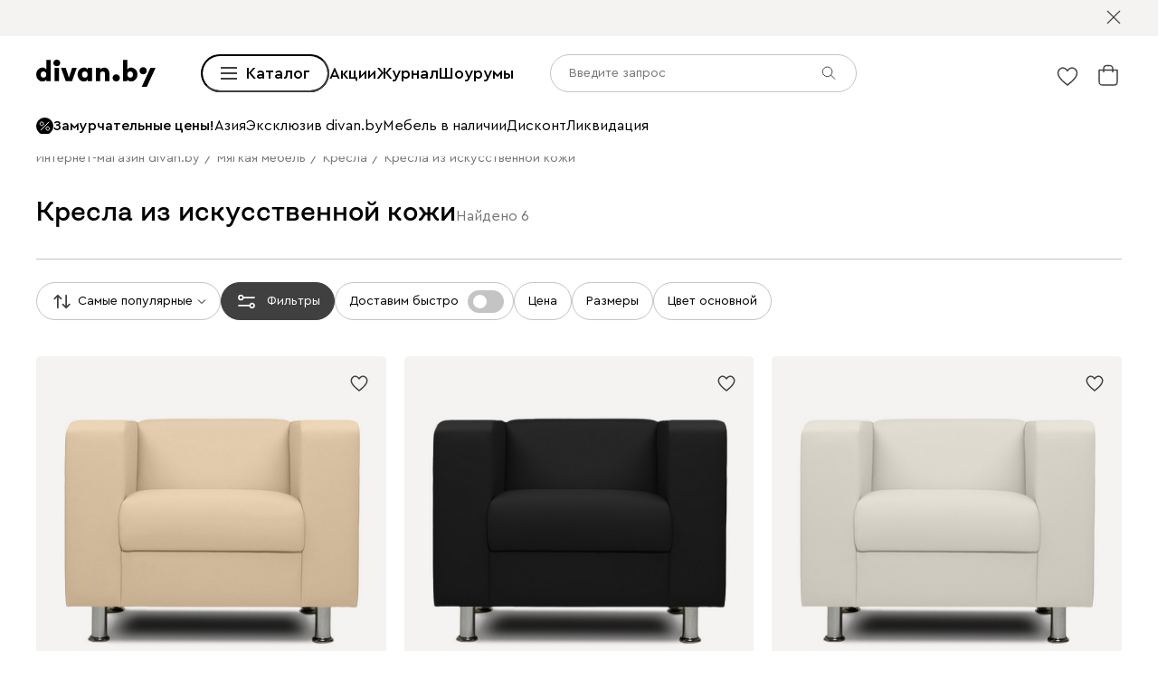

--- FILE ---
content_type: text/html; charset=utf-8
request_url: https://www.divan.by/category/kresla-iz-iskusstvennoj-kozhi
body_size: 79016
content:
<!DOCTYPE html><html lang="ru" prefix="og: https://ogp.me/ns#" class="__variable_1e6e6e __variable_a511a0 __variable_6c5720 __variable_3190ad"><head><meta charSet="utf-8"/><meta name="viewport" content="width=device-width, initial-scale=1, user-scalable=no"/><link rel="preload" as="image" href="https://cdn0.divan.ru/file/v1/og3o2HPDo4rCOyTwQoU_B4WFzLGMnHoiI3PUqZxk4J4/L21lbnVfaXRlbS81MTEyNzg2LnN2Zw.svg"/><link rel="preload" as="image" href="https://cdn0.divan.ru/img/v1/bOmhWz2KTvyS46fqWW_lv-yzrohO8IBkUi-3KoKmLOg/rs:fit:240:0:1:1/g:ce:0:0/bg:ffffff/q:80/czM6Ly9kaXZhbi9mYWJyaWMvMTUyMDk2NC5qcGc.jpg"/><link rel="preload" as="image" href="https://cdn0.divan.ru/img/v1/f0clzIaNbtvjwEndgTh5UCnK0BvKz-RU_GiBzM004LM/rs:fit:240:0:1:1/g:ce:0:0/bg:ffffff/q:80/czM6Ly9kaXZhbi9mYWJyaWMvMTQwNzUyMC5qcGc.jpg"/><link rel="preload" as="image" href="https://cdn0.divan.ru/img/v1/le1wFxm6G1AtvnhB7qveZ-6OdFuoChXCciKVqUoV3t8/rs:fit:240:0:1:1/g:ce:0:0/bg:ffffff/q:80/czM6Ly9kaXZhbi9mYWJyaWMvMTQwNzUxNy5qcGc.jpg"/><link rel="preload" as="image" href="https://cdn0.divan.ru/img/v1/NaSBj0cbDwt2kce-8aGNzpKCw60lLLQz-m7qiKQBIa4/rs:fit:240:0:1:1/g:ce:0:0/bg:ffffff/q:80/czM6Ly9kaXZhbi9mYWJyaWMvMTYzNTc0MC5qcGc.jpg"/><link rel="preload" as="image" href="https://cdn0.divan.ru/img/v1/JvBxHmXK4906JL1_G-ndGXvROS9PceE_vjYXF5ivhMI/rs:fit:240:0:1:1/g:ce:0:0/bg:ffffff/q:80/czM6Ly9kaXZhbi9mYWJyaWMvMjYxNDM0OS5qcGc.jpg"/><link rel="stylesheet" href="https://hhw.servicecdn.ru/divan/node/website/_next/static/css/03aecd5d673eaca4.css" data-precedence="next"/><link rel="stylesheet" href="https://hhw.servicecdn.ru/divan/node/website/_next/static/css/81c6200afb82b2db.css" data-precedence="next"/><link rel="stylesheet" href="https://hhw.servicecdn.ru/divan/node/website/_next/static/css/17261e4ca66a916f.css" data-precedence="next"/><link rel="stylesheet" href="https://hhw.servicecdn.ru/divan/node/website/_next/static/css/9d3b6039fd2e08d5.css" data-precedence="next"/><link rel="stylesheet" href="https://hhw.servicecdn.ru/divan/node/website/_next/static/css/6fa01866aae8d952.css" data-precedence="next"/><link rel="stylesheet" href="https://hhw.servicecdn.ru/divan/node/website/_next/static/css/fc47bbea8711d00d.css" data-precedence="next"/><link rel="stylesheet" href="https://hhw.servicecdn.ru/divan/node/website/_next/static/css/b9796eabd475ec64.css" data-precedence="next"/><link rel="stylesheet" href="https://hhw.servicecdn.ru/divan/node/website/_next/static/css/be05f26309136efa.css" data-precedence="next"/><link rel="stylesheet" href="https://hhw.servicecdn.ru/divan/node/website/_next/static/css/d7ebca59c9e937f6.css" data-precedence="next"/><link rel="stylesheet" href="https://hhw.servicecdn.ru/divan/node/website/_next/static/css/544272c152a7f626.css" data-precedence="next"/><link rel="stylesheet" href="https://hhw.servicecdn.ru/divan/node/website/_next/static/css/5ebc927728bb490c.css" data-precedence="next"/><link rel="stylesheet" href="https://hhw.servicecdn.ru/divan/node/website/_next/static/css/db698df449172b4c.css" data-precedence="next"/><link rel="stylesheet" href="https://hhw.servicecdn.ru/divan/node/website/_next/static/css/a6c43705f4824046.css" data-precedence="next"/><link rel="stylesheet" href="https://hhw.servicecdn.ru/divan/node/website/_next/static/css/a7fb8f12e0c84a07.css" data-precedence="next"/><link rel="stylesheet" href="https://hhw.servicecdn.ru/divan/node/website/_next/static/css/051a5be1b9369bb0.css" data-precedence="next"/><link rel="stylesheet" href="https://hhw.servicecdn.ru/divan/node/website/_next/static/css/e2f5265b03405c13.css" data-precedence="next"/><link rel="stylesheet" href="https://hhw.servicecdn.ru/divan/node/website/_next/static/css/c2f37b579090c70f.css" data-precedence="next"/><link rel="stylesheet" href="https://hhw.servicecdn.ru/divan/node/website/_next/static/css/92a09127bdf748fa.css" data-precedence="next"/><link rel="stylesheet" href="https://hhw.servicecdn.ru/divan/node/website/_next/static/css/0ce43abd84ee40b1.css" data-precedence="next"/><link rel="stylesheet" href="https://hhw.servicecdn.ru/divan/node/website/_next/static/css/86fe4744713ef700.css" data-precedence="next"/><link rel="stylesheet" href="https://hhw.servicecdn.ru/divan/node/website/_next/static/css/fa483c83aae31bc0.css" data-precedence="next"/><link rel="stylesheet" href="https://hhw.servicecdn.ru/divan/node/website/_next/static/css/7f014622d4c823df.css" data-precedence="next"/><link rel="stylesheet" href="https://hhw.servicecdn.ru/divan/node/website/_next/static/css/80cb400a0014c838.css" data-precedence="next"/><link rel="stylesheet" href="https://hhw.servicecdn.ru/divan/node/website/_next/static/css/3cf813ded194143f.css" data-precedence="next"/><link rel="stylesheet" href="https://hhw.servicecdn.ru/divan/node/website/_next/static/css/fcec9674eb6a2e9b.css" data-precedence="next"/><link rel="stylesheet" href="https://hhw.servicecdn.ru/divan/node/website/_next/static/css/4b5639c0f04cda73.css" data-precedence="next"/><link rel="stylesheet" href="https://hhw.servicecdn.ru/divan/node/website/_next/static/css/c3de84e3adf1ed85.css" data-precedence="next"/><link rel="stylesheet" href="https://hhw.servicecdn.ru/divan/node/website/_next/static/css/f49c772f27fc9f45.css" data-precedence="next"/><link rel="stylesheet" href="https://hhw.servicecdn.ru/divan/node/website/_next/static/css/611692dfac65a23b.css" data-precedence="next"/><link rel="stylesheet" href="https://hhw.servicecdn.ru/divan/node/website/_next/static/css/132538525b278f09.css" data-precedence="next"/><link rel="stylesheet" href="https://hhw.servicecdn.ru/divan/node/website/_next/static/css/6b2965c908780438.css" data-precedence="next"/><link rel="stylesheet" href="https://hhw.servicecdn.ru/divan/node/website/_next/static/css/57abf5eced7546f4.css" data-precedence="next"/><link rel="stylesheet" href="https://hhw.servicecdn.ru/divan/node/website/_next/static/css/9cf06a655956e067.css" data-precedence="next"/><link rel="stylesheet" href="https://hhw.servicecdn.ru/divan/node/website/_next/static/css/5f66c7cc9a9b4153.css" data-precedence="next"/><link rel="stylesheet" href="https://hhw.servicecdn.ru/divan/node/website/_next/static/css/1c31725224b81dad.css" data-precedence="next"/><link rel="stylesheet" href="https://hhw.servicecdn.ru/divan/node/website/_next/static/css/8ca97001d5ea48c5.css" data-precedence="next"/><link rel="stylesheet" href="https://hhw.servicecdn.ru/divan/node/website/_next/static/css/adc9ad0eda1e623c.css" data-precedence="next"/><link rel="stylesheet" href="https://hhw.servicecdn.ru/divan/node/website/_next/static/css/7b3713f0e1bbcc84.css" data-precedence="next"/><link rel="stylesheet" href="https://hhw.servicecdn.ru/divan/node/website/_next/static/css/10f756919af3548c.css" data-precedence="next"/><link rel="stylesheet" href="https://hhw.servicecdn.ru/divan/node/website/_next/static/css/15de743232bc82b3.css" data-precedence="next"/><link rel="stylesheet" href="https://hhw.servicecdn.ru/divan/node/website/_next/static/css/0810f1b192be99f2.css" data-precedence="next"/><link rel="stylesheet" href="https://hhw.servicecdn.ru/divan/node/website/_next/static/css/5511e81ab0909264.css" data-precedence="next"/><link rel="preload" as="script" fetchPriority="low" href="https://hhw.servicecdn.ru/divan/node/website/_next/static/chunks/webpack-20f3ed5cc2123019.js"/><script src="https://hhw.servicecdn.ru/divan/node/website/_next/static/chunks/4bd1b696-5b9e38aac2ca658d.js" async=""></script><script src="https://hhw.servicecdn.ru/divan/node/website/_next/static/chunks/43817-2bdddb54394512e2.js" async=""></script><script src="https://hhw.servicecdn.ru/divan/node/website/_next/static/chunks/main-app-0ddf4da49fe0c1f0.js" async=""></script><script src="https://hhw.servicecdn.ru/divan/node/website/_next/static/chunks/80095-ab84324d742fec83.js" async=""></script><script src="https://hhw.servicecdn.ru/divan/node/website/_next/static/chunks/app/global-error-27f366eec80707be.js" async=""></script><script src="https://hhw.servicecdn.ru/divan/node/website/_next/static/chunks/4bc57ee3-3e397f0a5a9d2cee.js" async=""></script><script src="https://hhw.servicecdn.ru/divan/node/website/_next/static/chunks/c16f53c3-ede42b96918826a9.js" async=""></script><script src="https://hhw.servicecdn.ru/divan/node/website/_next/static/chunks/90022-8c24f0530b4c5349.js" async=""></script><script src="https://hhw.servicecdn.ru/divan/node/website/_next/static/chunks/45345-f252452cce1332fc.js" async=""></script><script src="https://hhw.servicecdn.ru/divan/node/website/_next/static/chunks/15671-972016afc349080e.js" async=""></script><script src="https://hhw.servicecdn.ru/divan/node/website/_next/static/chunks/56617-d747cb80345a0d27.js" async=""></script><script src="https://hhw.servicecdn.ru/divan/node/website/_next/static/chunks/12772-3bf82630edc24425.js" async=""></script><script src="https://hhw.servicecdn.ru/divan/node/website/_next/static/chunks/5951-3657bb3bcf373178.js" async=""></script><script src="https://hhw.servicecdn.ru/divan/node/website/_next/static/chunks/21591-4faff1257000dd47.js" async=""></script><script src="https://hhw.servicecdn.ru/divan/node/website/_next/static/chunks/38320-0fa762e8ec978273.js" async=""></script><script src="https://hhw.servicecdn.ru/divan/node/website/_next/static/chunks/86304-55d8ac9a1504104f.js" async=""></script><script src="https://hhw.servicecdn.ru/divan/node/website/_next/static/chunks/21443-2da4f9ca202cee28.js" async=""></script><script src="https://hhw.servicecdn.ru/divan/node/website/_next/static/chunks/55596-555cca3f680cb990.js" async=""></script><script src="https://hhw.servicecdn.ru/divan/node/website/_next/static/chunks/18986-73cce82a780bc184.js" async=""></script><script src="https://hhw.servicecdn.ru/divan/node/website/_next/static/chunks/80437-c45b553d93513823.js" async=""></script><script src="https://hhw.servicecdn.ru/divan/node/website/_next/static/chunks/68513-7a60c2bdf51d0cd4.js" async=""></script><script src="https://hhw.servicecdn.ru/divan/node/website/_next/static/chunks/79402-55b183fcd3c2428c.js" async=""></script><script src="https://hhw.servicecdn.ru/divan/node/website/_next/static/chunks/app/(pages)/(layout-main)/category/%5Bslug%5D/page-231484fffba56622.js" async=""></script><script src="https://hhw.servicecdn.ru/divan/node/website/_next/static/chunks/57727-9f37b3f66cc1251f.js" async=""></script><script src="https://hhw.servicecdn.ru/divan/node/website/_next/static/chunks/20444-80e668d821319be6.js" async=""></script><script src="https://hhw.servicecdn.ru/divan/node/website/_next/static/chunks/app/layout-5bfe8bbfa73d00c2.js" async=""></script><script src="https://hhw.servicecdn.ru/divan/node/website/_next/static/chunks/6832-c1e7b1c21c2b2421.js" async=""></script><script src="https://hhw.servicecdn.ru/divan/node/website/_next/static/chunks/app/error-d220e1176db72acc.js" async=""></script><script src="https://hhw.servicecdn.ru/divan/node/website/_next/static/chunks/63924-46d9e19e50df8388.js" async=""></script><script src="https://hhw.servicecdn.ru/divan/node/website/_next/static/chunks/55584-a4db63832ab05660.js" async=""></script><script src="https://hhw.servicecdn.ru/divan/node/website/_next/static/chunks/31216-67cf8996f5fe981b.js" async=""></script><script src="https://hhw.servicecdn.ru/divan/node/website/_next/static/chunks/72194-0a5d5cbbac569e1d.js" async=""></script><script src="https://hhw.servicecdn.ru/divan/node/website/_next/static/chunks/42665-4037341b61ccfaa9.js" async=""></script><script src="https://hhw.servicecdn.ru/divan/node/website/_next/static/chunks/97037-9d907cad4e1c3945.js" async=""></script><script src="https://hhw.servicecdn.ru/divan/node/website/_next/static/chunks/app/(pages)/(layout-main)/layout-25b75a620da9906f.js" async=""></script><script src="https://hhw.servicecdn.ru/divan/node/website/_next/static/chunks/50135-4cae9c0ab9e2f2ec.js" async=""></script><script src="https://hhw.servicecdn.ru/divan/node/website/_next/static/chunks/app/(pages)/(layout-main)/not-found-57dc294360f73096.js" async=""></script><link rel="preload" href="https://hhw.servicecdn.ru/divan/node/website/_next/static/css/03aecd5d673eaca4.css" as="stylesheet"/><link rel="preload" href="https://hhw.servicecdn.ru/divan/node/website/_next/static/css/81c6200afb82b2db.css" as="stylesheet"/><link rel="preload" href="https://hhw.servicecdn.ru/divan/node/website/_next/static/css/17261e4ca66a916f.css" as="stylesheet"/><link rel="preload" href="https://hhw.servicecdn.ru/divan/node/website/_next/static/css/9d3b6039fd2e08d5.css" as="stylesheet"/><link rel="preload" href="https://hhw.servicecdn.ru/divan/node/website/_next/static/css/6fa01866aae8d952.css" as="stylesheet"/><link rel="preload" href="https://hhw.servicecdn.ru/divan/node/website/_next/static/css/fc47bbea8711d00d.css" as="stylesheet"/><link rel="preload" href="https://hhw.servicecdn.ru/divan/node/website/_next/static/css/b9796eabd475ec64.css" as="stylesheet"/><link rel="preload" href="https://hhw.servicecdn.ru/divan/node/website/_next/static/css/be05f26309136efa.css" as="stylesheet"/><link rel="preload" href="https://hhw.servicecdn.ru/divan/node/website/_next/static/css/d7ebca59c9e937f6.css" as="stylesheet"/><link rel="preload" href="https://hhw.servicecdn.ru/divan/node/website/_next/static/css/544272c152a7f626.css" as="stylesheet"/><link rel="preload" href="https://hhw.servicecdn.ru/divan/node/website/_next/static/css/5ebc927728bb490c.css" as="stylesheet"/><link rel="preload" href="https://hhw.servicecdn.ru/divan/node/website/_next/static/css/db698df449172b4c.css" as="stylesheet"/><link rel="preload" href="https://hhw.servicecdn.ru/divan/node/website/_next/static/css/a6c43705f4824046.css" as="stylesheet"/><link rel="preload" href="https://hhw.servicecdn.ru/divan/node/website/_next/static/css/a7fb8f12e0c84a07.css" as="stylesheet"/><link rel="preload" href="https://hhw.servicecdn.ru/divan/node/website/_next/static/css/051a5be1b9369bb0.css" as="stylesheet"/><link rel="preload" href="https://hhw.servicecdn.ru/divan/node/website/_next/static/css/e2f5265b03405c13.css" as="stylesheet"/><link rel="preload" href="https://hhw.servicecdn.ru/divan/node/website/_next/static/css/c2f37b579090c70f.css" as="stylesheet"/><link rel="preload" href="https://hhw.servicecdn.ru/divan/node/website/_next/static/css/92a09127bdf748fa.css" as="stylesheet"/><link rel="preload" href="https://hhw.servicecdn.ru/divan/node/website/_next/static/css/0ce43abd84ee40b1.css" as="stylesheet"/><link rel="preload" href="https://hhw.servicecdn.ru/divan/node/website/_next/static/css/86fe4744713ef700.css" as="stylesheet"/><link rel="preload" href="https://hhw.servicecdn.ru/divan/node/website/_next/static/css/fa483c83aae31bc0.css" as="stylesheet"/><link rel="preload" href="https://hhw.servicecdn.ru/divan/node/website/_next/static/css/7f014622d4c823df.css" as="stylesheet"/><link rel="preload" href="https://hhw.servicecdn.ru/divan/node/website/_next/static/css/80cb400a0014c838.css" as="stylesheet"/><link rel="preload" href="https://hhw.servicecdn.ru/divan/node/website/_next/static/css/3cf813ded194143f.css" as="stylesheet"/><link rel="preload" href="https://hhw.servicecdn.ru/divan/node/website/_next/static/css/fcec9674eb6a2e9b.css" as="stylesheet"/><link rel="preload" href="https://hhw.servicecdn.ru/divan/node/website/_next/static/css/4b5639c0f04cda73.css" as="stylesheet"/><link rel="preload" href="https://hhw.servicecdn.ru/divan/node/website/_next/static/css/c3de84e3adf1ed85.css" as="stylesheet"/><link rel="preload" href="https://hhw.servicecdn.ru/divan/node/website/_next/static/css/f49c772f27fc9f45.css" as="stylesheet"/><link rel="preload" href="https://hhw.servicecdn.ru/divan/node/website/_next/static/css/611692dfac65a23b.css" as="stylesheet"/><link rel="preload" href="https://hhw.servicecdn.ru/divan/node/website/_next/static/css/132538525b278f09.css" as="stylesheet"/><link rel="preload" href="https://hhw.servicecdn.ru/divan/node/website/_next/static/css/6b2965c908780438.css" as="stylesheet"/><link rel="preload" href="https://hhw.servicecdn.ru/divan/node/website/_next/static/css/57abf5eced7546f4.css" as="stylesheet"/><link rel="preload" href="https://hhw.servicecdn.ru/divan/node/website/_next/static/css/9cf06a655956e067.css" as="stylesheet"/><link rel="preload" href="https://hhw.servicecdn.ru/divan/node/website/_next/static/css/5f66c7cc9a9b4153.css" as="stylesheet"/><link rel="preload" href="https://hhw.servicecdn.ru/divan/node/website/_next/static/css/1c31725224b81dad.css" as="stylesheet"/><link rel="preload" href="https://hhw.servicecdn.ru/divan/node/website/_next/static/css/8ca97001d5ea48c5.css" as="stylesheet"/><link rel="preload" href="https://hhw.servicecdn.ru/divan/node/website/_next/static/css/adc9ad0eda1e623c.css" as="stylesheet"/><link rel="preload" href="https://hhw.servicecdn.ru/divan/node/website/_next/static/css/7b3713f0e1bbcc84.css" as="stylesheet"/><link rel="preload" href="https://hhw.servicecdn.ru/divan/node/website/_next/static/css/10f756919af3548c.css" as="stylesheet"/><link rel="preload" href="https://hhw.servicecdn.ru/divan/node/website/_next/static/css/15de743232bc82b3.css" as="stylesheet"/><link rel="preload" href="https://hhw.servicecdn.ru/divan/node/website/_next/static/css/0810f1b192be99f2.css" as="stylesheet"/><link rel="preload" href="https://hhw.servicecdn.ru/divan/node/website/_next/static/css/5511e81ab0909264.css" as="stylesheet"/><meta name="next-size-adjust" content=""/><title>Кресло кожзам - Кресла из искусственной кожи (экокожи) купить в Минске</title><meta name="description" content="Кресла из искусственной кожи ⭐ Низкие цены от 431 руб. ⭐ Купить кожзам кресла из экокожи в Минске и Беларуси ✅ Гарантия от 18 месяцев, доставка, рассрочка ❗ Заказывайте на «Divan.by»"/><link rel="manifest" href="/blr/manifest.json"/><meta name="robots" content="noyaca"/><link rel="canonical" href="https://www.divan.by/category/kresla-iz-iskusstvennoj-kozhi"/><meta property="og:title" content="Кресло кожзам - Кресла из искусственной кожи (экокожи) купить в Минске"/><meta property="og:description" content="Кресла из искусственной кожи ⭐ Низкие цены от 431 руб. ⭐ Купить кожзам кресла из экокожи в Минске и Беларуси ✅ Гарантия от 18 месяцев, доставка, рассрочка ❗ Заказывайте на «Divan.by»"/><meta property="og:url" content="https://www.divan.by/category/kresla-iz-iskusstvennoj-kozhi?country=BLR&amp;rgn=4&amp;secondary_rgn=4"/><meta property="og:image" content="https://www.divan.by/images/logo_by.png"/><meta property="og:type" content="website"/><meta name="twitter:card" content="summary_large_image"/><meta name="twitter:title" content="Кресло кожзам - Кресла из искусственной кожи (экокожи) купить в Минске"/><meta name="twitter:description" content="Кресла из искусственной кожи ⭐ Низкие цены от 431 руб. ⭐ Купить кожзам кресла из экокожи в Минске и Беларуси ✅ Гарантия от 18 месяцев, доставка, рассрочка ❗ Заказывайте на «Divan.by»"/><meta name="twitter:image" content="https://www.divan.by/images/logo_by.png"/><link rel="icon" href="/blr/app-icons/favicon.ico"/><link rel="apple-touch-icon" href="/blr/app-icons/120.png" sizes="120x120"/><link rel="apple-touch-icon" href="/blr/app-icons/152.png" sizes="152x152"/><link rel="apple-touch-icon" href="/blr/app-icons/167.png" sizes="167x167"/><link rel="apple-touch-icon" href="/blr/app-icons/180.png" sizes="180x180"/><meta name="sentry-trace" content="c3554af8fb4e54bc9f06294ef5ff4f23-c1ce5a78549a5fd2"/><meta name="baggage" content="sentry-environment=production,sentry-public_key=e08d010f719d91c655fffa1410a73c2f,sentry-trace_id=c3554af8fb4e54bc9f06294ef5ff4f23"/><script src="https://hhw.servicecdn.ru/divan/node/website/_next/static/chunks/polyfills-42372ed130431b0a.js" noModule=""></script></head><body><div hidden=""><!--$--><!--/$--></div><style>
:root {
  --bprogress-color: #0000004d;
  --bprogress-height: 4px;
  --bprogress-spinner-size: 18px;
  --bprogress-spinner-animation-duration: 400ms;
  --bprogress-spinner-border-size: 2px;
  --bprogress-box-shadow: 0 0 10px #0000004d, 0 0 5px #0000004d;
  --bprogress-z-index: 99999;
  --bprogress-spinner-top: 15px;
  --bprogress-spinner-bottom: auto;
  --bprogress-spinner-right: 15px;
  --bprogress-spinner-left: auto;
}

.bprogress {
  width: 0;
  height: 0;
  pointer-events: none;
  z-index: var(--bprogress-z-index);
}

.bprogress .bar {
  background: var(--bprogress-color);
  position: fixed;
  z-index: var(--bprogress-z-index);
  top: 0;
  left: 0;
  width: 100%;
  height: var(--bprogress-height);
}

/* Fancy blur effect */
.bprogress .peg {
  display: block;
  position: absolute;
  right: 0;
  width: 100px;
  height: 100%;
  box-shadow: var(--bprogress-box-shadow);
  opacity: 1.0;
  transform: rotate(3deg) translate(0px, -4px);
}

/* Remove these to get rid of the spinner */
.bprogress .spinner {
  display: block;
  position: fixed;
  z-index: var(--bprogress-z-index);
  top: var(--bprogress-spinner-top);
  bottom: var(--bprogress-spinner-bottom);
  right: var(--bprogress-spinner-right);
  left: var(--bprogress-spinner-left);
}

.bprogress .spinner-icon {
  width: var(--bprogress-spinner-size);
  height: var(--bprogress-spinner-size);
  box-sizing: border-box;
  border: solid var(--bprogress-spinner-border-size) transparent;
  border-top-color: var(--bprogress-color);
  border-left-color: var(--bprogress-color);
  border-radius: 50%;
  -webkit-animation: bprogress-spinner var(--bprogress-spinner-animation-duration) linear infinite;
  animation: bprogress-spinner var(--bprogress-spinner-animation-duration) linear infinite;
}

.bprogress-custom-parent {
  overflow: hidden;
  position: relative;
}

.bprogress-custom-parent .bprogress .spinner,
.bprogress-custom-parent .bprogress .bar {
  position: absolute;
}

.bprogress .indeterminate {
  position: fixed;
  top: 0;
  left: 0;
  width: 100%;
  height: var(--bprogress-height);
  overflow: hidden;
}

.bprogress .indeterminate .inc,
.bprogress .indeterminate .dec {
  position: absolute;
  top: 0;
  height: 100%;
  background-color: var(--bprogress-color);
}

.bprogress .indeterminate .inc {
  animation: bprogress-indeterminate-increase 2s infinite;
}

.bprogress .indeterminate .dec {
  animation: bprogress-indeterminate-decrease 2s 0.5s infinite;
}

@-webkit-keyframes bprogress-spinner {
  0%   { -webkit-transform: rotate(0deg); transform: rotate(0deg); }
  100% { -webkit-transform: rotate(360deg); transform: rotate(360deg); }
}

@keyframes bprogress-spinner {
  0%   { transform: rotate(0deg); }
  100% { transform: rotate(360deg); }
}

@keyframes bprogress-indeterminate-increase {
  from { left: -5%; width: 5%; }
  to { left: 130%; width: 100%; }
}

@keyframes bprogress-indeterminate-decrease {
  from { left: -80%; width: 80%; }
  to { left: 110%; width: 10%; }
}
</style><!--$--><!--/$--><div class="SSRMenuLinks_links__ygetd"><a href="/akcii-skidki" class="MenuLink">Sale</a><a href="/category/diskont" class="MenuLink">Дисконт</a><a href="/category/showroom-sales" class="MenuLink">Ликвидация</a><a href="/category/rasprodaza-mebeli" class="MenuLink">Extra Sale</a><a href="/category/divany-i-kresla" class="MenuLink">Диваны и кресла</a><a href="/category/vse-divany" class="MenuLink">Диваны</a><a href="/category/pramye-divany" class="MenuLink">Прямые диваны</a><a href="/category/uglovye-divany" class="MenuLink">Угловые диваны</a><a href="/category/modulnye-divany" class="MenuLink">Модульные диваны</a><a href="/category/kushetki" class="MenuLink">Кушетки</a><a href="/category/divany-dlya-sna" class="MenuLink">Диваны для сна</a><a href="/category/malenkie-divany" class="MenuLink">Мини-диваны</a><a href="/category/divany-dizajnerskie" class="MenuLink">Дизайнерские диваны</a><a href="/category/divany-krovati" class="MenuLink">Диваны-кровати</a><a href="/category/detskiee-divany" class="MenuLink">Детские диваны</a><a href="/category/ortopedicheskie-divany-dlya-sna" class="MenuLink">Ортопедические диваны</a><a href="/category/ofisnye-divany" class="MenuLink">Офисные диваны</a><a href="/category/divany-dlja-kuhni" class="MenuLink">Диваны для кухни</a><a href="/category/divany-dlya-kafe-i-restoranov" class="MenuLink">Диваны для кафе и ресторанов</a><a href="/category/rasprodazha-divanov" class="MenuLink">Распродажа диванов</a><a href="/category/kresla" class="MenuLink">Кресла</a><a href="/category/kresla-krovaty" class="MenuLink">Раскладные кресла</a><a href="/category/ofisnye-kresla" class="MenuLink">Офисные кресла</a><a href="/category/pufy" class="MenuLink">Пуфы</a><a href="/category/banketki" class="MenuLink">Банкетки</a><a href="/category/dekorativnye-podushki" class="MenuLink">Декоративные подушки</a><a href="/category/pledy" class="MenuLink">Пледы и Покрывала</a><a href="/category/means-for-care" class="MenuLink">Средства по уходу за мебелью</a><a href="/category/divany-i-kresla" class="MenuLink">Смотреть все диваны и кресла</a><a href="/category/krovati-i-matrasy" class="MenuLink">Кровати и матрасы</a><a href="/category/krovati" class="MenuLink">Кровати</a><a href="/category/krovati-s-magkim-izgolovem" class="MenuLink">Мягкие кровати</a><a href="/category/krovati-korpusnye" class="MenuLink">Корпусные кровати</a><a href="/category/odnospalnye-krovati" class="MenuLink">Односпальные кровати</a><a href="/category/krovati-dvuspalnye" class="MenuLink">Двуспальные кровати</a><a href="/category/krovati-s-podemnym-mekhanizmom" class="MenuLink">Кровати с подъемным механизмом</a><a href="/category/detskie-krovati" class="MenuLink">Детские кровати</a><a href="/category/metallicheskie-krovati" class="MenuLink">Металлические кровати</a><a href="/category/osnovaniya-dlya-krovatej" class="MenuLink">Ортопедические основания</a><a href="/category/matrasy" class="MenuLink">Матрасы</a><a href="/category/zhestkie-matrasy" class="MenuLink">Матрасы жесткие</a><a href="/category/matrasy-srednej-zhestkosti" class="MenuLink">Средней жесткости</a><a href="/category/myagkie-matrasy" class="MenuLink">Мягкие матрасы</a><a href="/category/bespruzhinnye-matrasy" class="MenuLink">Беспружинные матрасы</a><a href="/category/matrasy-s-pruzinnym-blokom" class="MenuLink">Пружинные матрасы</a><a href="/category/pruzinnye-detskie-matrasy" class="MenuLink">Детские матрасы</a><a href="/category/komody" class="MenuLink">Комоды</a><a href="/category/prikrovatnye-tumby" class="MenuLink">Прикроватные тумбы</a><a href="/category/tualetnye-stoliki" class="MenuLink">Туалетные столики</a><a href="/category/banketki" class="MenuLink">Банкетки</a><a href="/category/pufy" class="MenuLink">Пуфы</a><a href="/category/odeyala" class="MenuLink">Одеяла</a><a href="/category/podushki-dlya-sna" class="MenuLink">Подушки</a><a href="/category/namatrasniki-i-zashchitnye-chekhly" class="MenuLink">Топперы и защитные чехлы</a><a href="/category/pledy" class="MenuLink">Пледы и Покрывала</a><a href="/category/krovati-i-matrasy" class="MenuLink">Смотреть все кровати и матрасы</a><a href="/category/skafy-i-stellazi" class="MenuLink">Шкафы и стеллажи</a><a href="/category/shkafy" class="MenuLink">Шкафы</a><a href="/category/stellazhi" class="MenuLink">Стеллажи</a><a href="/category/stellazhi-v-detskuju" class="MenuLink">Детские стеллажи</a><a href="/category/polki" class="MenuLink">Полки</a><a href="/category/detskie-polki" class="MenuLink">Детские полки</a><a href="/category/prihozie" class="MenuLink">Прихожие</a><a href="/category/vesalki" class="MenuLink">Вешалки</a><a href="/category/shkafy-v-detskuju" class="MenuLink">Детские шкафы</a><a href="/category/garderobnye-sistemy" class="MenuLink">Гардеробные системы</a><a href="/category/stenki" class="MenuLink">Стенки</a><a href="/category/modulnye-gostinye" class="MenuLink">Модульные гостиные</a><a href="/category/tv-tumby" class="MenuLink">Тумбы для ТВ</a><a href="/category/raspasnye-skafy" class="MenuLink">Распашные шкафы</a><a href="/category/shkafy-kupe" class="MenuLink">Шкафы-купе</a><a href="/category/uglovye-skafy" class="MenuLink">Угловые шкафы</a><a href="/category/shkafy-vitriny" class="MenuLink">Витрины</a><a href="/category/knizhnye-shkafy" class="MenuLink">Книжные шкафы</a><a href="/category/shkafy-v-detskuju" class="MenuLink">Детские шкафы</a><a href="/category/skafy-i-stellazi" class="MenuLink">Смотреть все шкафы и стеллажи</a><a href="/category/komody-i-tumby" class="MenuLink">Комоды и тумбы</a><a href="/category/komody" class="MenuLink">Комоды</a><a href="/category/uzkie-komody" class="MenuLink">Узкие комоды</a><a href="/category/shirokie-komody" class="MenuLink">Широкие комоды</a><a href="/category/komody-dlya-detskih-veshchej" class="MenuLink">Детские комоды</a><a href="/category/tumby" class="MenuLink">Тумбы</a><a href="/category/prikrovatnye-tumby" class="MenuLink">Прикроватные тумбы</a><a href="/category/tv-tumby" class="MenuLink">Тумбы для ТВ</a><a href="/category/podvesnye-tumby" class="MenuLink">Подвесные тумбы</a><a href="/category/detskie-tumby" class="MenuLink">Детские тумбы</a><a href="/category/obuvnicy" class="MenuLink">Обувницы</a><a href="/category/komody-i-tumby" class="MenuLink">Смотреть все комоды и тумбы</a><a href="/category/stoly-i-stulya" class="MenuLink">Столы и стулья</a><a href="/category/stoly" class="MenuLink">Столы</a><a href="/category/kuhonnye-stoly" class="MenuLink">Кухонные столы</a><a href="/category/zurnalnye-stoliki" class="MenuLink">Журнальные столики</a><a href="/category/tualetnye-stoliki" class="MenuLink">Туалетные столики и консоли</a><a href="/category/detskie-stoly" class="MenuLink">Детские столы</a><a href="/category/stulja" class="MenuLink">Стулья</a><a href="/category/stulya" class="MenuLink">Кухонные стулья</a><a href="/category/magkie-stulay" class="MenuLink">Мягкие стулья</a><a href="/category/barnye-stulay" class="MenuLink">Барные стулья</a><a href="/category/stulya-detskie" class="MenuLink">Детские стулья</a><a href="/category/domashnij-ofis" class="MenuLink">Домашний офис</a><a href="/category/stoly-pismennye-i-kompyuternye" class="MenuLink">Письменные и компьютерные столы</a><a href="/category/kompyuternye-kresla-i-stulya" class="MenuLink">Компьютерные и офисные кресла</a><a href="/category/stoly-i-stulya" class="MenuLink">Смотреть все столы и стулья</a><a href="/category/mebel-dla-detskoj" class="MenuLink">Детская мебель</a><a href="/category/detskie-krovati" class="MenuLink">Детские кровати</a><a href="/category/detskie-matrasy" class="MenuLink">Детские матрасы</a><a href="/category/detskaya-komnata" class="MenuLink">Модульные детские</a><a href="/category/shkafy-v-detskuju" class="MenuLink">Детские шкафы</a><a href="/category/stellazhi-v-detskuju" class="MenuLink">Детские стеллажи</a><a href="/category/detskiee-divany" class="MenuLink">Детские диваны</a><a href="/category/detskie-tumby" class="MenuLink">Детские тумбы</a><a href="/category/detskie-stoly" class="MenuLink">Детские столы</a><a href="/category/detskie-polki" class="MenuLink">Детские полки</a><a href="/category/stoly-pismennye-i-kompyuternye" class="MenuLink">Письменные столы</a><a href="/category/kompyuternye-kresla-i-stulya" class="MenuLink">Компьютерные кресла</a><a href="/category/nastolnye-lampy" class="MenuLink">Настольные лампы</a><a href="/category/organayzery" class="MenuLink">Органайзеры</a><a href="/category/postery" class="MenuLink">Постеры</a><a href="/category/kovry-v-detskuyu-komnatu" class="MenuLink">Ковры детские</a><a href="/category/detskiy-tekstil" class="MenuLink">Детский текстиль</a><a href="/category/kovry-i-tekstil" class="MenuLink">Ковры и текстиль</a><a href="/category/kovry" class="MenuLink">Все ковры</a><a href="/category/kovry-s-legkoj-cistkoj" class="MenuLink">Ковры с легкой чисткой</a><a href="/category/kovry-s-printom" class="MenuLink">Ковры с принтом</a><a href="/category/odnotonnye-kovry" class="MenuLink">Однотонные ковры</a><a href="/category/vintazhnye-kovry" class="MenuLink">Ковры в винтажном стиле</a><a href="/category/kovry-v-stile-boho" class="MenuLink">Ковры в стиле бохо</a><a href="/category/kovry-v-detskuyu-komnatu" class="MenuLink">Детские ковры</a><a href="/category/kovry-dlya-dachi" class="MenuLink">Ковры для дачи</a><a href="/category/domashnij-tekstil" class="MenuLink">Текстиль для дома</a><a href="/category/dekorativnye-podushki" class="MenuLink">Декоративные подушки</a><a href="/category/pledy" class="MenuLink">Пледы и покрывала</a><a href="/category/podushki-dlya-sna" class="MenuLink">Подушки для сна</a><a href="/category/odeyala" class="MenuLink">Одеяла</a><a href="/category/namatrasniki-i-zashchitnye-chekhly" class="MenuLink">Топперы и защитные чехлы</a><a href="/category/kovry-i-tekstil" class="MenuLink">Смотреть все ковры и текстиль</a><a href="/category/tovary-dlya-zhivotnyh" class="MenuLink">Товары для животных</a><a href="/category/tovary-dlya-zhivotnyh" class="MenuLink">Товары для животных</a><a href="/category/lezhanki" class="MenuLink">Лежанки</a><a href="/category/domiki" class="MenuLink">Домики</a><a href="/category/svet" class="MenuLink">Освещение</a><a href="/category/svetilniki" class="MenuLink">Светильники</a><a href="/category/potolocnye-svetilniki" class="MenuLink">Потолочные светильники</a><a href="/category/podvesnye-svetilniki" class="MenuLink">Подвесные светильники</a><a href="/category/lyustry" class="MenuLink">Люстры</a><a href="/category/bra" class="MenuLink">Бра</a><a href="/category/torshery" class="MenuLink">Торшеры</a><a href="/category/nastolnye-lampy" class="MenuLink">Настольные лампы</a><a href="/category/svet" class="MenuLink">Смотреть все освещение</a><a href="/category/dekor" class="MenuLink">Декор</a><a href="/category/postery" class="MenuLink">Постеры</a><a href="/category/kartiny" class="MenuLink">Картины</a><a href="/category/panno" class="MenuLink">Панно</a><a href="/category/zerkala" class="MenuLink">Зеркала</a><a href="/category/organayzery" class="MenuLink">Органайзеры</a><a href="/category/dekorativnye-podushki" class="MenuLink">Декоративные подушки</a><a href="/category/pledy" class="MenuLink">Пледы и покрывала</a><a href="/category/sadovaya-mebel" class="MenuLink">Садовая мебель</a><a href="/category/sadovye-divany" class="MenuLink">Садовые диваны</a><a href="/category/sadovye-kresla" class="MenuLink">Садовые кресла</a><a href="/category/skomplekty-sadovoj-mebeli" class="MenuLink">Наборы садовой мебели</a><a href="/category/sadovye-stoly-i-stula" class="MenuLink">Садовые столы и стулья</a><a href="/category/sadovye-stoly" class="MenuLink">Садовые столы</a><a href="/category/sadovye-stula" class="MenuLink">Садовые стулья</a><a href="/category/mebel-dla-otdyha" class="MenuLink">Мебель для отдыха</a><a href="/category/gamaki" class="MenuLink">Гамаки</a><a href="/category/sezlongi" class="MenuLink">Шезлонги</a><a href="/category/mebel-iz-rotanga" class="MenuLink">Мебель из ротанга</a><a href="/category/sadovaya-mebel" class="MenuLink">Смотреть всю садовую мебель</a><a href="/catalog/room" class="MenuLink">Комнаты</a><a href="/category/mebel-dla-gostinoj" class="MenuLink">Гостиная</a><a href="/category/vse-divany" class="MenuLink">Диваны</a><a href="/category/malenkie-pramye-divany" class="MenuLink">Мини-диваны</a><a href="/category/kresla" class="MenuLink">Кресла</a><a href="/category/kresla-krovaty" class="MenuLink">Кресла-кровати</a><a href="/category/pufy" class="MenuLink">Пуфы</a><a href="/category/tv-tumby" class="MenuLink">Тумбы для ТВ</a><a href="/category/komody-v-spalnju" class="MenuLink">Комоды</a><a href="/category/zurnalnye-stoliki" class="MenuLink">Журнальные столики</a><a href="/category/dekorativnye-podushki" class="MenuLink">Декоративные подушки</a><a href="/category/pledy" class="MenuLink">Пледы и Покрывала</a><a href="/category/kovry" class="MenuLink">Ковры</a><a href="/category/mebel-dla-spalni" class="MenuLink">Спальня</a><a href="/category/krovati" class="MenuLink">Кровати</a><a href="/category/matrasy" class="MenuLink">Матрасы</a><a href="/category/garnitury" class="MenuLink">Модульные спальни</a><a href="/category/shkafy" class="MenuLink">Шкафы</a><a href="/category/prikrovatnye-tumby" class="MenuLink">Прикроватные тумбы</a><a href="/category/tualetnye-stoliki" class="MenuLink">Туалетные столики</a><a href="/category/komody" class="MenuLink">Комоды</a><a href="/category/banketki" class="MenuLink">Банкетки</a><a href="/category/podushki-dlya-sna" class="MenuLink">Подушки для сна</a><a href="/category/odeyala" class="MenuLink">Одеяла</a><a href="/category/pledy" class="MenuLink">Пледы и покрывала</a><a href="/category/osnovaniya-dlya-krovatej" class="MenuLink">Ортопедические основания для кроватей</a><a href="/category/zerkala" class="MenuLink">Зеркала</a><a href="/category/mebel-dla-prihozej" class="MenuLink">Прихожая</a><a href="/category/raspasnye-skafy" class="MenuLink">Распашные шкафы</a><a href="/category/uglovye-skafy" class="MenuLink">Угловые шкафы</a><a href="/category/shkafy-kupe" class="MenuLink">Шкафы-купе</a><a href="/category/garderobnye-sistemy" class="MenuLink">Гардеробные системы</a><a href="/category/prihozie" class="MenuLink">Прихожие</a><a href="/category/vesalki" class="MenuLink">Вешалки</a><a href="/category/obuvnicy" class="MenuLink">Тумбы для обуви</a><a href="/category/komody-v-prihozhuju" class="MenuLink">Комоды в прихожую</a><a href="/category/pufy-v-prihozhuju" class="MenuLink">Пуфы для прихожей</a><a href="/category/banketki-v-prihozhuyu" class="MenuLink">Банкетки в прихожую</a><a href="/category/zerkala" class="MenuLink">Зеркала</a><a href="/category/domashnij-kabinet" class="MenuLink">Кабинет</a><a href="/category/stoly-pismennye-i-kompyuternye" class="MenuLink">Письменные и компьютерные столы</a><a href="/category/kompyuternye-kresla-i-stulya" class="MenuLink">Компьютерные и офисные кресла</a><a href="/category/magkie-stulay" class="MenuLink">Мягкие стулья</a><a href="/category/ofisnye-divany" class="MenuLink">Офисные диваны</a><a href="/category/knizhnye-shkafy" class="MenuLink">Книжные шкафы</a><a href="/category/stellazhi" class="MenuLink">Стеллажи</a><a href="/category/polki" class="MenuLink">Полки</a><a href="/category/vitriny" class="MenuLink">Витрины</a><a href="/category/komody" class="MenuLink">Комоды</a><a href="/category/kovry" class="MenuLink">Ковры</a><a href="/category/studia" class="MenuLink">Студия</a><a href="/category/vse-divany" class="MenuLink">Диваны</a><a href="/category/kresla" class="MenuLink">Кресла</a><a href="/category/malenkie-divany" class="MenuLink">Мини-диваны</a><a href="/category/skafy-i-stellazi" class="MenuLink">Шкафы и стеллажи</a><a href="/category/komody-i-tumby" class="MenuLink">Комоды и тумбы</a><a href="/category/zurnalnye-stoliki" class="MenuLink">Журнальные столики</a><a href="/category/mebel-dla-prihozej" class="MenuLink">Мебель для прихожей</a><a href="/category/obedennye-stoly" class="MenuLink">Обеденные столы</a><a href="/category/stulya" class="MenuLink">Кухонные стулья</a><a href="/category/kovry" class="MenuLink">Ковры</a><a href="/category/dekorativnye-poduski" class="MenuLink">Декоративные подушки</a><a href="/category/pledy" class="MenuLink">Пледы и покрывала</a><a href="/category/mebel-dla-kuhni" class="MenuLink">Кухня</a><a href="/category/obedennye-stoly" class="MenuLink">Обеденные столы</a><a href="/category/stulya" class="MenuLink">Кухонные стулья</a><a href="/category/magkie-stulay" class="MenuLink">Мягкие стулья</a><a href="/category/barnye-stulay" class="MenuLink">Барные стулья</a><a href="/category/malenkie-divany" class="MenuLink">Мини-диваны</a><a href="/category/kushetki" class="MenuLink">Кушетки</a><a href="/category/shkafy-vitriny" class="MenuLink">Витрины</a><a href="/category/stellazhi" class="MenuLink">Стеллажи</a><a href="/category/polki" class="MenuLink">Полки</a><a href="/category/mebel-dla-detskoj" class="MenuLink">Детская</a><a href="/category/detskiee-divany" class="MenuLink">Детские диваны</a><a href="/category/detskie-krovati" class="MenuLink">Детские кровати</a><a href="/category/shkafy-v-detskuju" class="MenuLink">Детские шкафы</a><a href="/category/stellazhi-v-detskuju" class="MenuLink">Детские стеллажи</a><a href="/category/detskie-stoly" class="MenuLink">Детские столы</a><a href="/category/detskaya-komnata" class="MenuLink">Модульные детские</a><a href="/category/detskie-matrasy" class="MenuLink">Детские матрасы</a><a href="/category/namatrasniki-i-zashchitnye-chekhly" class="MenuLink">Топперы и защитные чехлы</a><a href="/category/podushki-dlya-sna" class="MenuLink">Подушки</a><a href="/category/pledy" class="MenuLink">Пледы и Покрывала</a><a href="/category/dekorativnye-podushki" class="MenuLink">Декоративные подушки</a><a href="/category/kovry" class="MenuLink">Ковры</a><a href="/category/sadovaya-mebel" class="MenuLink">Сад и дача</a><a href="/category/sadovye-divany" class="MenuLink">Садовые диваны</a><a href="/category/sadovye-kresla" class="MenuLink">Садовые кресла</a><a href="/category/sadovye-stoly" class="MenuLink">Садовые столы</a><a href="/category/sadovye-stula" class="MenuLink">Садовые стулья</a><a href="/category/mebel-dla-otdyha" class="MenuLink">Мебель для отдыха</a><a href="/category/gamaki" class="MenuLink">Гамаки</a><a href="/category/sezlongi" class="MenuLink">Шезлонги</a><a href="/category/mebel-iz-rotanga" class="MenuLink">Мебель из ротанга</a></div><header class="Header_header__I_2ae"><div class="ToplineMenu_topline__GM61B Header_topline__rZ1KK"><div class="ToplineMenu_container__g6qhE main"><div class="ToplineMenu_content__IAKeV"><div class="MenuLeft_mainWrapper__x_30f ToplineMenu_menuLink__1kXzj"><span data-testid="region-selector" class="Link_link__vxTjn Link_underlined__NKvTj MenuLeft_menuItem__Ce61O"><div class="MenuLeft_locationIconWrapper__TA58A"><svg class="MenuLeft_locationIcon__paWKc" width="16" height="15" viewBox="0 0 16 15" fill="none" xmlns="http://www.w3.org/2000/svg"><path d="M7.01681 8.84041C6.97107 8.66552 6.83448 8.52893 6.65959 8.48319L1.15904 7.04459C1.07452 6.95948 1 6.80695 1 6.63988C1 6.555 1.01978 6.50303 1.04531 6.46475C1.07204 6.42465 1.12421 6.37145 1.23011 6.3168L14.4894 0.548167C14.4975 0.544624 14.5056 0.540864 14.5135 0.536893C14.6396 0.473845 14.7563 0.487471 14.8844 0.615606L15.2363 0.263682L14.8844 0.615606C15.0125 0.74374 15.0262 0.860404 14.9631 0.986501C14.9591 0.994444 14.9554 1.00249 14.9518 1.01064L9.18364 14.2689C9.10601 14.4149 8.95313 14.5 8.77394 14.5C8.64539 14.5 8.54408 14.4528 8.4578 14.3501L7.01681 8.84041Z" stroke="currentColor" stroke-linejoin="round"></path></svg></div><span data-text="Минск" class="ui-Rwedw MenuLeft_text__XBmT2">Минск</span><svg class="MenuLeft_arrow__jUMR_" width="10" height="15" viewBox="0 0 10 15" fill="none" xmlns="http://www.w3.org/2000/svg"><path d="M2 13L8 7.5L2 2" stroke="currentColor"></path></svg></span><span class="Link_link__vxTjn MenuLeft_menuItem__Ce61O"><div class="FeedbackPhone_phoneWrapper__D7jnY FeedbackPhone_viewPrimary__724wq FeedbackPhone_sizeXS__IyPoG MenuLeft_text__XBmT2"><a tabindex="0" class="Link_link__vxTjn Tel PhoneNumber_phoneNumber__8VGAm FeedbackPhone_phone__sC5_I calltouch_phone" rel="noopener noreferrer" target="_blank" href="tel:+375296686644"><span>+375 (29) 668-66-44</span></a></div><svg class="MenuLeft_arrow__jUMR_" width="10" height="15" viewBox="0 0 10 15" fill="none" xmlns="http://www.w3.org/2000/svg"><path d="M2 13L8 7.5L2 2" stroke="currentColor"></path></svg></span></div><div class="MenuRight_mainWrapper__qJ8Hq ToplineMenu_menuLink__1kXzj"><div class="MenuRight_menuItem__TJdwg"><div><span class="Link_link__vxTjn Item_link__JYr8V"><span data-text="Покупателям" class="ui-Rwedw Item_menuName__0K18U">Покупателям</span><svg class="Item_arrow__97rkh" width="10" height="15" viewBox="0 0 10 15" fill="none" xmlns="http://www.w3.org/2000/svg"><path d="M2 13L8 7.5L2 2" stroke="currentColor"></path></svg></span></div></div><div class="MenuRight_menuItem__TJdwg"><a tabindex="0" class="Link_link__vxTjn Item_link__JYr8V MenuLink" href="/b2b"><span data-text="Для бизнеса" class="ui-Rwedw Item_menuName__0K18U">Для бизнеса</span></a></div></div></div><div class="ui-2E5Bz ui-Vwshy ui-WF3Zd ToplineMenu_close__RRL8r"><svg width="24" height="24" viewBox="0 0 24 24" fill="none" xmlns="http://www.w3.org/2000/svg" class="ui-9F9ST"><path d="M3.00035 21L21 3M20.9996 21L3 3" stroke="currentColor" stroke-width="1.5" stroke-miterlimit="10" stroke-linecap="round"></path></svg></div></div></div><div class="HeaderDesktop_header__hNaj8"><div class="HeaderDesktop_firstLevel__d7PNx main"><div class="HeaderDesktop_headerIn__X98b2"><div class="HeaderDesktop_maxWidth__KvU6s"><div class="HeaderDesktop_wrapperLogotype__gap_d"><a data-testid="logo-link" tabindex="0" class="Link_link__vxTjn HeaderDesktop_slider__qznRy" href="/"><div><div class="LogotypeRedesign_logotypeWrapper__B12Pf"><div class="LogotypeRedesign_logo___F_Dq LogotypeRedesign_logoBy__y7cEv LogotypeRedesign_miniLogoOnMobile__wE_x_"></div></div></div></a></div><nav class="FirstLevelNav_nav__gX4eD"><button tabindex="0" data-testid="catalog-button" class="ui-oyu-F ui-niVbG ui-9Cenp FirstLevelNav_menuButton__ZxtuI FirstLevelNav_burgerButton__atbDK" type="button"><div class="FirstLevelNav_menuIcon__IBsy9"><svg class="FirstLevelNav_menuIconItem__k7U5y" width="18" height="2" viewBox="0 0 18 2" fill="none" xmlns="http://www.w3.org/2000/svg"><path d="M18 1H0" stroke="black" stroke-width="1.5" stroke-miterlimit="10"></path></svg><svg class="FirstLevelNav_menuIconItem__k7U5y" width="18" height="2" viewBox="0 0 18 2" fill="none" xmlns="http://www.w3.org/2000/svg"><path d="M18 1H0" stroke="black" stroke-width="1.5" stroke-miterlimit="10"></path></svg><svg class="FirstLevelNav_menuIconItem__k7U5y" width="18" height="2" viewBox="0 0 18 2" fill="none" xmlns="http://www.w3.org/2000/svg"><path d="M18 1H0" stroke="black" stroke-width="1.5" stroke-miterlimit="10"></path></svg></div>Каталог</button><a tabindex="0" class="Link_link__vxTjn FirstLevelNav_linkWrapper__I1Fq7 MenuLink" href="/akcii-skidki"><span class="FirstLevelNav_link__Bteaw">Акции</span></a><a tabindex="0" class="Link_link__vxTjn FirstLevelNav_linkWrapper__I1Fq7 MenuLink" href="/idei-i-trendy"><span class="FirstLevelNav_link__Bteaw">Журнал</span></a><a tabindex="0" class="Link_link__vxTjn FirstLevelNav_linkWrapper__I1Fq7 MenuLink" href="/site/showroom"><span class="FirstLevelNav_link__Bteaw">Шоурумы</span></a></nav><div itemScope="" itemType="https://schema.org/WebSite" class="HeaderDesktop_search__t5yKl"><meta itemProp="url" content="https://www.divan.by"/><form itemProp="potentialAction" itemScope="" itemType="https://schema.org/SearchAction" method="POST"><meta itemProp="target" content="https://www.divan.by/search?ProductSearch[name]={search}"/><div class="wrapper input InputSearch_input__2TVGt InputSearch_overrider__8VQyf"><div class="field" data-testid="inputDiv"><input itemProp="query-input" type="input" autoComplete="off" class="control" placeholder="Введите запрос" role="input" name="search" value=""/><div class="InputSearch_inputActions__ZpLrU"><div class="InputSearch_closed__jot0a"><div class="InputSearch_icon__qWk3e"><svg class="InputSearch_searchIcon__vqI6z" width="30" height="30" viewBox="0 0 30 30" xmlns="http://www.w3.org/2000/svg"><line x1="18.6963" y1="17.9697" x2="25.6963" y2="24.9697" stroke-width="1.5" stroke="currentColor"></line><circle cx="12.834" cy="12.5" r="8" stroke-width="1.5" stroke="currentColor" fill="transparent"></circle></svg></div></div><div class="InputSearch_opened__Gob2V"><div class="InputSearch_icon__qWk3e"><svg class="InputSearch_closeIcon__xNJIs" width="12" height="12" viewBox="0 0 12 12" fill="none" xmlns="http://www.w3.org/2000/svg"><path d="M1 1.00019L11 11M1 10.9998L11 1" stroke="currentColor" stroke-miterlimit="10"></path></svg></div><button tabindex="0" class="ui-oyu-F ui-X3C9N ui-8R7U2 InputSearch_searchButton__SbZPX" type="submit" disabled=""><span class="ui-An69V">Найти</span></button></div></div></div></div></form></div></div><div class="HeaderDesktop_right__htp90"><div class="UserMenu_list__D2ov9 HeaderDesktop_userMenu__Rp2Lk"><a aria-label="Избранное" role="button" data-testid="favorites" tabindex="0" class="Link_link__vxTjn UserMenu_userMenuItem__btHtA UserMenu_favorites__uZSHr" href="/favorites"><svg class="ui-FCp4R UserMenu_icon__rlBE3" width="30" height="30" viewBox="0 0 30 30" xmlns="http://www.w3.org/2000/svg"><path d="M10.1462 7C6.67925 7 4.5 10.1959 4.5 12.7732C4.5 18.4433 10.6415 22.701 15 26C19.3585 22.701 25.5 18.4433 25.5 12.7732C25.5 10.1959 23.3208 7 19.8538 7C17.8726 7 16.1887 8.64952 15 10.1959C13.7123 8.64952 12.1274 7 10.1462 7Z" stroke-width="1.5" stroke-miterlimit="10" class="ui-Ej-QX"></path></svg></a><a aria-label="Корзина" data-testid="order" role="button" tabindex="0" class="Link_link__vxTjn UserMenu_userMenuItem__btHtA" href="/order/check"><svg class="UserMenu_icon__rlBE3 UserMenu_basket__2_zn4" width="22" height="22" viewBox="0 0 22 22" fill="none" xmlns="http://www.w3.org/2000/svg"><path d="M7.33203 8.43314L7.33203 5.82796C7.33203 4.24847 8.50536 3.2998 9.8987 3.2998H12.0987C13.5654 3.2998 14.6654 4.24847 14.6654 5.82796V8.43314" stroke="currentColor" stroke-miterlimit="10" stroke-linecap="round" stroke-linejoin="round"></path><path class="" d="M18.3328 6.96631H3.66602V16.2797C3.66602 17.7662 4.62899 19.0297 5.88826 19.0297H16.1106C17.3699 19.0297 18.3328 17.8405 18.3328 16.2797V6.96631Z" stroke="currentColor" stroke-miterlimit="10" stroke-linecap="round" stroke-linejoin="round"></path></svg></a></div></div></div></div><div class="HeaderDesktop_secondLevel__75DKE"><div class="HeaderDesktop_secondLevelContainer__1x_rN main"><div class="SecondLevelNav_nav__4DJDO"><div class="SecondLevelItem_item__vZ_Ma SecondLevelItem_fatty__wlVEh SecondLevelItem_viewHybrid__wXGW4"><a tabindex="0" class="Link_link__vxTjn SecondLevelItem_title__0fQ8p MenuLink" target="_self" href="/category/promo-big-sale"><img src="https://cdn0.divan.ru/file/v1/og3o2HPDo4rCOyTwQoU_B4WFzLGMnHoiI3PUqZxk4J4/L21lbnVfaXRlbS81MTEyNzg2LnN2Zw.svg" class="SecondLevelItem_icon__alvKG" style="width:19px;height:19px"/><span class="SecondLevelItem_name__IFBbN">Замурчательные цены!</span></a></div><div class="SecondLevelItem_item__vZ_Ma"><a tabindex="0" class="Link_link__vxTjn SecondLevelItem_title__0fQ8p MenuLink" target="_self" href="/category/promo-asia"><span class="SecondLevelItem_name__IFBbN">Азия</span></a></div><div class="SecondLevelItem_item__vZ_Ma"><a tabindex="0" class="Link_link__vxTjn SecondLevelItem_title__0fQ8p MenuLink" target="_self" href="/landing/vozvyshaya-comfort"><span class="SecondLevelItem_name__IFBbN">Эксклюзив divan.by</span></a></div><div class="SecondLevelItem_item__vZ_Ma"><a tabindex="0" class="Link_link__vxTjn SecondLevelItem_title__0fQ8p MenuLink" target="_self" href="/category/nalichie-na-sklade"><span class="SecondLevelItem_name__IFBbN">Мебель в наличии</span></a></div><div class="SecondLevelItem_item__vZ_Ma"><a tabindex="0" class="Link_link__vxTjn SecondLevelItem_title__0fQ8p MenuLink" target="_self" href="/category/diskont"><span class="SecondLevelItem_name__IFBbN">Дисконт</span></a></div><div class="SecondLevelItem_item__vZ_Ma"><a tabindex="0" class="Link_link__vxTjn SecondLevelItem_title__0fQ8p MenuLink" rel="noopener noreferrer" target="_blank" href="https://www.divan.by/category/showroom-sales"><span class="SecondLevelItem_name__IFBbN">Ликвидация </span></a></div></div></div></div></div></header><div class="Header_compensation__lAJZt" style="height:165px"></div><div itemScope="" itemType="http://schema.org/Product"><div class="main"><nav class="ui-3lw4J PageTopBar_breadcrumbs__zr9WC"><div class="ui-cpjbq"><a tabindex="0" class="Link_link__vxTjn Link_secondary__XPo3S ui-KqEsA BreadcrumbLink" href="/"><span>Интернет-магазин divan.by</span></a><div class="ui-mGltE">/</div></div><div class="ui-cpjbq"><a tabindex="0" class="Link_link__vxTjn Link_secondary__XPo3S ui-KqEsA BreadcrumbLink" href="/category/divany-i-kresla"><span>Мягкая мебель</span></a><div class="ui-mGltE">/</div></div><div class="ui-cpjbq"><a tabindex="0" class="Link_link__vxTjn Link_secondary__XPo3S ui-KqEsA BreadcrumbLink" href="/category/kresla"><span>Кресла</span></a><div class="ui-mGltE">/</div></div><div class="ui-cpjbq"><span class="ui-OCRn7 BreadcrumbLink">Кресла из искусственной кожи</span></div></nav><script type="application/ld+json">{"@context":"https://schema.org/","@type":"BreadcrumbList","itemListElement":[{"@type":"ListItem","position":1,"name":"🏠 Интернет-магазин divan.by","item":"https://www.divan.by/"},{"@type":"ListItem","position":2,"name":"🛋️ Мягкая мебель","item":"https://www.divan.by/category/divany-i-kresla"},{"@type":"ListItem","position":3,"name":"✔️ Кресла","item":"https://www.divan.by/category/kresla"},{"@type":"ListItem","position":4,"name":"✔️ Кресла из искусственной кожи","item":""}]}</script></div><div class="PageTopBar_content__GFyrw"><div class="main"><div class="ServicePageTitle_withCount__h09sq"><h1 itemProp="name" class="ServicePageTitle_title__wBWnk ServicePageTitle_leftAlign__9S9gD">Кресла из искусственной кожи</h1><div class="ServicePageTitle_count__a6t22">Найдено <span class="ProductRange">6</span></div></div></div></div><div itemProp="offers" itemScope="" itemType="http://schema.org/AggregateOffer"><meta itemProp="lowPrice" content="431"/><meta itemProp="highPrice" content="997"/><meta itemProp="offerCount" content="6"/><meta itemProp="priceCurrency" content="BYN"/><link itemProp="availability" href="http://schema.org/InStock"/></div><div data-testid="page-category" class="PageCategory_page__dXNDV"><div itemScope="" itemType="https://schema.org/OfferCatalog"><div class="DefaultCatalog_catalog__63Krf DefaultCatalog_hidePaginator__moIGC"><div class="main"><div class="DefaultCatalog_bordered__lxRA6" count="6"><div class="DefaultFilters_top__8_i4j"><div class="DefaultFilters_actions__l_Tlv"><div class="DefaultFilters_sort__2qX27"><a id="quiz-matras" tabindex="0" class="Link_link__vxTjn Link_primary__WdoxZ QuizButton_main__G9M38 DefaultFilters_quizBtn__5YJ18" href="/promo/mattrasses"><div class="QuizButton_content__IuQlO"><span class="QuizButton_text___55ZJ">Подобрать матрас</span><svg width="30" height="31" viewBox="0 0 30 31" fill="none" xmlns="http://www.w3.org/2000/svg"><path d="M0.520725 16.5526V22.1213C0.520725 23.3639 1.48114 24.3713 2.66588 24.3713H27.3352C28.5199 24.3713 29.4803 23.3639 29.4803 22.1213V16.5526M4.27422 17.7983V24.5M8.56453 17.7983V24.5M12.8548 17.7983V24.5M17.1452 17.7983V24.5M21.4355 17.7983V24.5M25.7258 17.7983V24.5M2.66536 10.4179L4.20719 9.68763C5.18741 9.22333 6.31062 9.22333 7.29085 9.68763C8.27108 10.1519 9.39428 10.1519 10.3745 9.68763C11.3547 9.22333 12.4779 9.22333 13.4582 9.68763C14.4384 10.1519 15.5616 10.1519 16.5418 9.68763C17.5221 9.22333 18.6453 9.22333 19.6255 9.68763C20.6057 10.1519 21.7289 10.1519 22.7092 9.68763C23.6894 9.22333 24.8126 9.22333 25.7928 9.68763L27.3346 10.4179M29.0273 14.5603L27.6698 13.7387C26.5497 13.0608 25.17 13.0608 24.0499 13.7387C22.9298 14.4167 21.55 14.4167 20.4299 13.7387C19.3098 13.0608 17.9301 13.0608 16.81 13.7387C15.6899 14.4167 14.3101 14.4167 13.19 13.7387C12.0699 13.0608 10.6902 13.0608 9.57007 13.7387C8.44998 14.4167 7.07022 14.4167 5.95013 13.7387C4.83003 13.0608 3.45027 13.0608 2.33018 13.7387L0.972695 14.5603M2.64734 18.1851H27.3527C28.8786 18.1851 29.9166 16.5611 29.3371 15.0805L26.7975 8.5931C26.3018 7.32682 25.126 6.5 23.8209 6.5H6.17908C4.87401 6.5 3.69819 7.32682 3.20249 8.5931L0.662947 15.0805C0.0833512 16.5611 1.12138 18.1851 2.64734 18.1851Z" stroke="#404040"></path></svg></div></a><div class="DefaultFilters_wrapperLabels__nLvE6"><div class="Labels_labels__nlIWg"><div data-testid="sorting-by" class="Dropdown_dropdown___4_6Z Labels_label__YvrwJ"><div class="Dropdown_containerLabel__QxPtk"><div class="Dropdown_iconSort__nkFsE"></div><span class="Dropdown_label__1Gxzu">Самые популярные</span><div class="Dropdown_arrow__Sh7vJ"></div></div></div></div></div></div><button tabindex="0" class="ui-oyu-F ui-X3C9N ui-8R7U2 AllFiltersButton_button__9TBvt AllFiltersButton_main__nzrr0 AllFiltersButton_filters__dk1NL QuickFilters_allFiltersBtn__hQWjO" type="button"><span class="ui-HumgK"><div class="AllFiltersButton_iconFilters__ezdjb"></div></span>Фильтры</button><span class="Popover_wrapper__OA5fl HighlightPopover_wrapper__WlCmP PriorityFilters_highlightTooltip__BEcyQ"><span tabindex="0" aria-expanded="false" aria-haspopup="dialog"><label class="PriorityFilters_button__5ZWRt PriorityFilters_switcher__5nBkv PriorityFilters_switchGroup__hbamw"><div class="PriorityFilters_switchText__ib4By">Доставим быстро</div><div tabindex="0" class="ui-ZirW4 PriorityFilters_switch___EU2j"><input class="ui-H9Lql" type="checkbox" data-testid="input" name="in_stock"/></div></label></span></span><button tabindex="0" class="ui-oyu-F ui-X3C9N ui-9Cenp PriorityFilters_button__5ZWRt PriorityFilters_secondary___HD1K" type="button">Цена</button><button tabindex="0" class="ui-oyu-F ui-X3C9N ui-9Cenp PriorityFilters_button__5ZWRt PriorityFilters_secondary___HD1K" type="button">Размеры</button><button tabindex="0" class="ui-oyu-F ui-X3C9N ui-9Cenp PriorityFilters_button__5ZWRt PriorityFilters_secondary___HD1K" type="button">Цвет основной</button></div></div></div></div><div class="main ProductMixedCatalog_catalog__P7FBM DefaultCatalog_catalogWrapper__IIMOA"><div class="ProductMixedCatalog_list__6TXzc"><div><div style="z-index:2" class="CatalogContent_row__YjjT9"><div class="CatalogContent_list__PHgQQ"><div class="CatalogContent_item__Zinr3"><div><div data-testid="product-card" class="ProductCardMain_wrapper__Ty0GS" itemProp="itemListElement" itemScope="" itemType="https://schema.org/Offer"><div class="ProductCardMain_card__KQzzn"><div class="ProductCardMain_container__WXc_c"><div class="ImageAndActions_imageContainer__w740W"><a tabindex="0" class="Link_link__vxTjn" href="/product/kreslo-ervin-light"><div class="ProductImage_container__8JtBb ProductImage_bordered__lONQt"><div class="Img_imageWrapper__1F3pc ProductImage_imageContainer__BJb_6 ProductImage_portrait__06naa"><img loading="lazy" decoding="async" src="https://cdn0.divan.ru/img/v1/vu4Xb1TknSnN_C0i_XXFtuI6Rq50VVhb0PcGENQFiQY/t:0::0:0/pd:30:30:30:30/rs:fit:364:364:0:1:ce:0:0/g:ce:0:0/bg:f5f3f1/q:95/czM6Ly9kaXZhbi9wcm9kdWN0LzQxOTc5MTYucG5n.jpg" class="Img_image__w6r5R ProductImage_image__4mNZS" alt="Кресло Эрвин Light" itemProp="image"/></div></div></a><button data-testid="favorites-card" class="FavoriteButton_button__U4Ezc ImageAndActions_rightAction__YaaYw FavoriteButton_background__sexYV FavoriteButton_sizeS__y6uus"><svg class="FavoriteButton_icon__b3XLL" width="20" height="20" viewBox="0 0 20 20" fill="none" xmlns="http://www.w3.org/2000/svg"><path d="M5.95519 2.0835C3.06604 2.0835 1.25 4.74675 1.25 6.89452C1.25 11.6196 6.36792 15.1677 10 17.9168C13.6321 15.1677 18.75 11.6196 18.75 6.89452C18.75 4.74675 16.934 2.0835 14.0448 2.0835C12.3939 2.0835 10.9906 3.4581 10 4.74675C8.92689 3.4581 7.60613 2.0835 5.95519 2.0835Z" stroke="currentColor"></path></svg></button></div><div class="MainInfo_wrapper__GthSf ProductCardMain_infoContainer__ELR_s"><link itemProp="url" href="https://www.divan.by/product/kreslo-ervin-light"/><meta itemProp="price" content="997"/><meta itemProp="priceCurrency" content="BYN"/><link itemProp="availability" href="http://schema.org/InStock"/><div class="MainInfo_discountAndTagWrapper__BjuQl"><div class="DiscountAndTag_placeholder__QqimE MainInfo_discountAndTag__c7OA2"></div></div><div class="MainInfo_priceAndReviews__e6r_k"><div class="FullPrice_wrapper__ctzfz MainInfo_prices__Z6YWQ"><span class="ui-LD-ZU FullPrice_actual__Mio07" data-testid="price">997<!-- --> <span><span class="ui-XXdez">руб.</span><span class="ui-VnRfC ui-1EbTd"></span></span></span><div class="FullPrice_general__uoASt"></div></div></div><div class="MainInfo_priceAndButton__Gr3P1"><div class="FullPrice_wrapper__ctzfz MainInfo_prices__Z6YWQ"><span class="ui-LD-ZU FullPrice_actual__Mio07" data-testid="price">997<!-- --> <span><span class="ui-XXdez">руб.</span><span class="ui-VnRfC ui-1EbTd"></span></span></span><div class="FullPrice_general__uoASt"></div></div><div class="BuyButton_button__I9xzF MainInfo_circleCart__n5Ggz BuyButton_ru__8ekz8 BuyButton_default__nlHvI BuyButton_circle__wt7fo" data-testid="icon-buy-button"><svg class="BuyButton_icon__oHdFg" width="22" height="22" viewBox="0 0 22 22" fill="none" xmlns="http://www.w3.org/2000/svg"><path d="M7.33203 8.43314L7.33203 5.82796C7.33203 4.24847 8.50536 3.2998 9.8987 3.2998H12.0987C13.5654 3.2998 14.6654 4.24847 14.6654 5.82796V8.43314" stroke="currentColor" stroke-miterlimit="10" stroke-linecap="round" stroke-linejoin="round"></path><path d="M18.3328 6.96631H3.66602V16.2797C3.66602 17.7662 4.62899 19.0297 5.88826 19.0297H16.1106C17.3699 19.0297 18.3328 17.8405 18.3328 16.2797V6.96631Z" stroke="currentColor" stroke-miterlimit="10" stroke-linecap="round" stroke-linejoin="round"></path></svg><a class="BuyButton_text__KFbet add-to-card BuyButton" href="/product/kreslo-ervin-light">Купить</a></div></div><div class="MainInfo_name__bgXHd"><a tabindex="0" class="Link_link__vxTjn" href="/product/kreslo-ervin-light"><div class="Name_name__Wqn5R ProductName ActiveProduct" itemProp="name">Кресло Эрвин Light</div></a></div><div class="MainInfo_colorsAndEdit__Qm1Vc"><div><div class="ReadySolutions_fabricsWrapper__SBT1a"><div class="Fabrics_fabrics__VL7Fp Fabrics_sizeS__VJz98"><div class="Fabrics_fabric__JsJjv Fabrics_selected__NdEHS"><a data-testid="color1" tabindex="0" class="Link_link__vxTjn Fabrics_fabricContainer__x2B_F" href="/product/kreslo-ervin-light"><div class="Fabrics_imageWrapper__zPuuL"><div class="Img_imageWrapper__1F3pc Fabrics_image__4Amqd"><img loading="eager" decoding="auto" src="https://cdn0.divan.ru/img/v1/bOmhWz2KTvyS46fqWW_lv-yzrohO8IBkUi-3KoKmLOg/rs:fit:240:0:1:1/g:ce:0:0/bg:ffffff/q:80/czM6Ly9kaXZhbi9mYWJyaWMvMTUyMDk2NC5qcGc.jpg" class="Img_image__w6r5R"/></div></div></a></div><div class="Fabrics_fabric__JsJjv"><a data-testid="color2" tabindex="0" class="Link_link__vxTjn Fabrics_fabricContainer__x2B_F" href="/product/kreslo-ervin-black"><div class="Fabrics_imageWrapper__zPuuL"><div class="Img_imageWrapper__1F3pc Fabrics_image__4Amqd"><img loading="eager" decoding="auto" src="https://cdn0.divan.ru/img/v1/f0clzIaNbtvjwEndgTh5UCnK0BvKz-RU_GiBzM004LM/rs:fit:240:0:1:1/g:ce:0:0/bg:ffffff/q:80/czM6Ly9kaXZhbi9mYWJyaWMvMTQwNzUyMC5qcGc.jpg" class="Img_image__w6r5R"/></div></div></a></div><div class="Fabrics_fabric__JsJjv"><a data-testid="color3" tabindex="0" class="Link_link__vxTjn Fabrics_fabricContainer__x2B_F" href="/product/kreslo-ervin-brown"><div class="Fabrics_imageWrapper__zPuuL"><div class="Img_imageWrapper__1F3pc Fabrics_image__4Amqd"><img loading="eager" decoding="auto" src="https://cdn0.divan.ru/img/v1/le1wFxm6G1AtvnhB7qveZ-6OdFuoChXCciKVqUoV3t8/rs:fit:240:0:1:1/g:ce:0:0/bg:ffffff/q:80/czM6Ly9kaXZhbi9mYWJyaWMvMTQwNzUxNy5qcGc.jpg" class="Img_image__w6r5R"/></div></div></a></div><div class="Fabrics_fabric__JsJjv"><a data-testid="color4" tabindex="0" class="Link_link__vxTjn Fabrics_fabricContainer__x2B_F" href="/product/kreslo-ervin-grey"><div class="Fabrics_imageWrapper__zPuuL"><div class="Img_imageWrapper__1F3pc Fabrics_image__4Amqd"><img loading="eager" decoding="auto" src="https://cdn0.divan.ru/img/v1/NaSBj0cbDwt2kce-8aGNzpKCw60lLLQz-m7qiKQBIa4/rs:fit:240:0:1:1/g:ce:0:0/bg:ffffff/q:80/czM6Ly9kaXZhbi9mYWJyaWMvMTYzNTc0MC5qcGc.jpg" class="Img_image__w6r5R"/></div></div></a></div><div class="Fabrics_fabric__JsJjv"><a data-testid="color5" tabindex="0" class="Link_link__vxTjn Fabrics_fabricContainer__x2B_F" href="/product/kreslo-ervin-white"><div class="Fabrics_imageWrapper__zPuuL"><div class="Img_imageWrapper__1F3pc Fabrics_image__4Amqd"><img loading="eager" decoding="auto" src="https://cdn0.divan.ru/img/v1/JvBxHmXK4906JL1_G-ndGXvROS9PceE_vjYXF5ivhMI/rs:fit:240:0:1:1/g:ce:0:0/bg:ffffff/q:80/czM6Ly9kaXZhbi9mYWJyaWMvMjYxNDM0OS5qcGc.jpg" class="Img_image__w6r5R"/></div></div></a></div></div></div></div></div><div class="MainInfo_defaultParams__wGOOM"></div></div><div class="AdditionalInfo_wrapper__sREye ProductCardMain_additionalInfo__BolV_" data-testid="product-card-2"><div class="AdditionalInfo_container__zcitL"><ul class="CharacteristicsList_wrapper__kTKMv AdditionalInfo_characteristics__vz8hH"><li class="CharacteristicsList_characteristics__hoycR"><span class="CharacteristicsList_title__1haLD">(ДxШxВ)<!-- -->,  см</span><span class="CharacteristicsList_dashedLine__CVIxu"></span><span><span>92 x 83 x 70</span></span></li></ul><div class="BuyButton_button__I9xzF AdditionalInfo_button__Ondco BuyButton_ru__8ekz8 BuyButton_default__nlHvI" data-testid="buy-button"><a class="BuyButton_text__KFbet add-to-card BuyButton" href="/product/kreslo-ervin-light">Купить</a></div></div></div></div></div></div></div></div><div class="CatalogContent_item__Zinr3"><div><div data-testid="product-card" class="ProductCardMain_wrapper__Ty0GS" itemProp="itemListElement" itemScope="" itemType="https://schema.org/Offer"><div class="ProductCardMain_card__KQzzn"><div class="ProductCardMain_container__WXc_c"><div class="ImageAndActions_imageContainer__w740W"><a tabindex="0" class="Link_link__vxTjn" href="/product/kreslo-ervin-black"><div class="ProductImage_container__8JtBb ProductImage_bordered__lONQt"><div class="Img_imageWrapper__1F3pc ProductImage_imageContainer__BJb_6 ProductImage_portrait__06naa"><img loading="lazy" decoding="async" src="https://cdn0.divan.ru/img/v1/q7bFV4Vmd2pW-QH5klyNV2fLUaIq6KGF3HDXKn6luMs/t:0::0:0/pd:30:30:30:30/rs:fit:364:364:0:1:ce:0:0/g:ce:0:0/bg:f5f3f1/q:95/czM6Ly9kaXZhbi9wcm9kdWN0LzQyMDEzNTcucG5n.jpg" class="Img_image__w6r5R ProductImage_image__4mNZS" alt="Кресло Эрвин Black" itemProp="image"/></div></div></a><button data-testid="favorites-card" class="FavoriteButton_button__U4Ezc ImageAndActions_rightAction__YaaYw FavoriteButton_background__sexYV FavoriteButton_sizeS__y6uus"><svg class="FavoriteButton_icon__b3XLL" width="20" height="20" viewBox="0 0 20 20" fill="none" xmlns="http://www.w3.org/2000/svg"><path d="M5.95519 2.0835C3.06604 2.0835 1.25 4.74675 1.25 6.89452C1.25 11.6196 6.36792 15.1677 10 17.9168C13.6321 15.1677 18.75 11.6196 18.75 6.89452C18.75 4.74675 16.934 2.0835 14.0448 2.0835C12.3939 2.0835 10.9906 3.4581 10 4.74675C8.92689 3.4581 7.60613 2.0835 5.95519 2.0835Z" stroke="currentColor"></path></svg></button></div><div class="MainInfo_wrapper__GthSf ProductCardMain_infoContainer__ELR_s"><link itemProp="url" href="https://www.divan.by/product/kreslo-ervin-black"/><meta itemProp="price" content="997"/><meta itemProp="priceCurrency" content="BYN"/><link itemProp="availability" href="http://schema.org/InStock"/><div class="MainInfo_discountAndTagWrapper__BjuQl"><div class="DiscountAndTag_placeholder__QqimE MainInfo_discountAndTag__c7OA2"></div></div><div class="MainInfo_priceAndReviews__e6r_k"><div class="FullPrice_wrapper__ctzfz MainInfo_prices__Z6YWQ"><span class="ui-LD-ZU FullPrice_actual__Mio07" data-testid="price">997<!-- --> <span><span class="ui-XXdez">руб.</span><span class="ui-VnRfC ui-1EbTd"></span></span></span><div class="FullPrice_general__uoASt"></div></div></div><div class="MainInfo_priceAndButton__Gr3P1"><div class="FullPrice_wrapper__ctzfz MainInfo_prices__Z6YWQ"><span class="ui-LD-ZU FullPrice_actual__Mio07" data-testid="price">997<!-- --> <span><span class="ui-XXdez">руб.</span><span class="ui-VnRfC ui-1EbTd"></span></span></span><div class="FullPrice_general__uoASt"></div></div><div class="BuyButton_button__I9xzF MainInfo_circleCart__n5Ggz BuyButton_ru__8ekz8 BuyButton_default__nlHvI BuyButton_circle__wt7fo" data-testid="icon-buy-button"><svg class="BuyButton_icon__oHdFg" width="22" height="22" viewBox="0 0 22 22" fill="none" xmlns="http://www.w3.org/2000/svg"><path d="M7.33203 8.43314L7.33203 5.82796C7.33203 4.24847 8.50536 3.2998 9.8987 3.2998H12.0987C13.5654 3.2998 14.6654 4.24847 14.6654 5.82796V8.43314" stroke="currentColor" stroke-miterlimit="10" stroke-linecap="round" stroke-linejoin="round"></path><path d="M18.3328 6.96631H3.66602V16.2797C3.66602 17.7662 4.62899 19.0297 5.88826 19.0297H16.1106C17.3699 19.0297 18.3328 17.8405 18.3328 16.2797V6.96631Z" stroke="currentColor" stroke-miterlimit="10" stroke-linecap="round" stroke-linejoin="round"></path></svg><a class="BuyButton_text__KFbet add-to-card BuyButton" href="/product/kreslo-ervin-black">Купить</a></div></div><div class="MainInfo_name__bgXHd"><a tabindex="0" class="Link_link__vxTjn" href="/product/kreslo-ervin-black"><div class="Name_name__Wqn5R ProductName ActiveProduct" itemProp="name">Кресло Эрвин Black</div></a></div><div class="MainInfo_colorsAndEdit__Qm1Vc"><div><div class="ReadySolutions_fabricsWrapper__SBT1a"><div class="Fabrics_fabrics__VL7Fp Fabrics_sizeS__VJz98"><div class="Fabrics_fabric__JsJjv Fabrics_selected__NdEHS"><a data-testid="color1" tabindex="0" class="Link_link__vxTjn Fabrics_fabricContainer__x2B_F" href="/product/kreslo-ervin-black"><div class="Fabrics_imageWrapper__zPuuL"><div class="Img_imageWrapper__1F3pc Fabrics_image__4Amqd"><img loading="eager" decoding="auto" src="https://cdn0.divan.ru/img/v1/f0clzIaNbtvjwEndgTh5UCnK0BvKz-RU_GiBzM004LM/rs:fit:240:0:1:1/g:ce:0:0/bg:ffffff/q:80/czM6Ly9kaXZhbi9mYWJyaWMvMTQwNzUyMC5qcGc.jpg" class="Img_image__w6r5R"/></div></div></a></div><div class="Fabrics_fabric__JsJjv"><a data-testid="color2" tabindex="0" class="Link_link__vxTjn Fabrics_fabricContainer__x2B_F" href="/product/kreslo-ervin-brown"><div class="Fabrics_imageWrapper__zPuuL"><div class="Img_imageWrapper__1F3pc Fabrics_image__4Amqd"><img loading="eager" decoding="auto" src="https://cdn0.divan.ru/img/v1/le1wFxm6G1AtvnhB7qveZ-6OdFuoChXCciKVqUoV3t8/rs:fit:240:0:1:1/g:ce:0:0/bg:ffffff/q:80/czM6Ly9kaXZhbi9mYWJyaWMvMTQwNzUxNy5qcGc.jpg" class="Img_image__w6r5R"/></div></div></a></div><div class="Fabrics_fabric__JsJjv"><a data-testid="color3" tabindex="0" class="Link_link__vxTjn Fabrics_fabricContainer__x2B_F" href="/product/kreslo-ervin-grey"><div class="Fabrics_imageWrapper__zPuuL"><div class="Img_imageWrapper__1F3pc Fabrics_image__4Amqd"><img loading="eager" decoding="auto" src="https://cdn0.divan.ru/img/v1/NaSBj0cbDwt2kce-8aGNzpKCw60lLLQz-m7qiKQBIa4/rs:fit:240:0:1:1/g:ce:0:0/bg:ffffff/q:80/czM6Ly9kaXZhbi9mYWJyaWMvMTYzNTc0MC5qcGc.jpg" class="Img_image__w6r5R"/></div></div></a></div><div class="Fabrics_fabric__JsJjv"><a data-testid="color4" tabindex="0" class="Link_link__vxTjn Fabrics_fabricContainer__x2B_F" href="/product/kreslo-ervin-light"><div class="Fabrics_imageWrapper__zPuuL"><div class="Img_imageWrapper__1F3pc Fabrics_image__4Amqd"><img loading="eager" decoding="auto" src="https://cdn0.divan.ru/img/v1/bOmhWz2KTvyS46fqWW_lv-yzrohO8IBkUi-3KoKmLOg/rs:fit:240:0:1:1/g:ce:0:0/bg:ffffff/q:80/czM6Ly9kaXZhbi9mYWJyaWMvMTUyMDk2NC5qcGc.jpg" class="Img_image__w6r5R"/></div></div></a></div><div class="Fabrics_fabric__JsJjv"><a data-testid="color5" tabindex="0" class="Link_link__vxTjn Fabrics_fabricContainer__x2B_F" href="/product/kreslo-ervin-white"><div class="Fabrics_imageWrapper__zPuuL"><div class="Img_imageWrapper__1F3pc Fabrics_image__4Amqd"><img loading="eager" decoding="auto" src="https://cdn0.divan.ru/img/v1/JvBxHmXK4906JL1_G-ndGXvROS9PceE_vjYXF5ivhMI/rs:fit:240:0:1:1/g:ce:0:0/bg:ffffff/q:80/czM6Ly9kaXZhbi9mYWJyaWMvMjYxNDM0OS5qcGc.jpg" class="Img_image__w6r5R"/></div></div></a></div></div></div></div></div><div class="MainInfo_defaultParams__wGOOM"></div></div><div class="AdditionalInfo_wrapper__sREye ProductCardMain_additionalInfo__BolV_" data-testid="product-card-2"><div class="AdditionalInfo_container__zcitL"><ul class="CharacteristicsList_wrapper__kTKMv AdditionalInfo_characteristics__vz8hH"><li class="CharacteristicsList_characteristics__hoycR"><span class="CharacteristicsList_title__1haLD">(ДxШxВ)<!-- -->,  см</span><span class="CharacteristicsList_dashedLine__CVIxu"></span><span><span>92 x 83 x 70</span></span></li></ul><div class="BuyButton_button__I9xzF AdditionalInfo_button__Ondco BuyButton_ru__8ekz8 BuyButton_default__nlHvI" data-testid="buy-button"><a class="BuyButton_text__KFbet add-to-card BuyButton" href="/product/kreslo-ervin-black">Купить</a></div></div></div></div></div></div></div></div><div class="CatalogContent_item__Zinr3"><div><div data-testid="product-card" class="ProductCardMain_wrapper__Ty0GS" itemProp="itemListElement" itemScope="" itemType="https://schema.org/Offer"><div class="ProductCardMain_card__KQzzn"><div class="ProductCardMain_container__WXc_c"><div class="ImageAndActions_imageContainer__w740W"><a tabindex="0" class="Link_link__vxTjn" href="/product/kreslo-ervin-white"><div class="ProductImage_container__8JtBb ProductImage_bordered__lONQt"><div class="Img_imageWrapper__1F3pc ProductImage_imageContainer__BJb_6 ProductImage_portrait__06naa"><img loading="lazy" decoding="async" src="https://cdn0.divan.ru/img/v1/5egLSIDAy_pi87RlB-mEseK9QuOOSmfd_e1zPRaJeRQ/t:0::0:0/pd:30:30:30:30/rs:fit:364:364:0:1:ce:0:0/g:ce:0:0/bg:f5f3f1/q:95/czM6Ly9kaXZhbi9wcm9kdWN0LzQyMDA4NjAucG5n.jpg" class="Img_image__w6r5R ProductImage_image__4mNZS" alt="Кресло Эрвин White" itemProp="image"/></div></div></a><button data-testid="favorites-card" class="FavoriteButton_button__U4Ezc ImageAndActions_rightAction__YaaYw FavoriteButton_background__sexYV FavoriteButton_sizeS__y6uus"><svg class="FavoriteButton_icon__b3XLL" width="20" height="20" viewBox="0 0 20 20" fill="none" xmlns="http://www.w3.org/2000/svg"><path d="M5.95519 2.0835C3.06604 2.0835 1.25 4.74675 1.25 6.89452C1.25 11.6196 6.36792 15.1677 10 17.9168C13.6321 15.1677 18.75 11.6196 18.75 6.89452C18.75 4.74675 16.934 2.0835 14.0448 2.0835C12.3939 2.0835 10.9906 3.4581 10 4.74675C8.92689 3.4581 7.60613 2.0835 5.95519 2.0835Z" stroke="currentColor"></path></svg></button></div><div class="MainInfo_wrapper__GthSf ProductCardMain_infoContainer__ELR_s"><link itemProp="url" href="https://www.divan.by/product/kreslo-ervin-white"/><meta itemProp="price" content="997"/><meta itemProp="priceCurrency" content="BYN"/><link itemProp="availability" href="http://schema.org/InStock"/><div class="MainInfo_discountAndTagWrapper__BjuQl"><div class="DiscountAndTag_placeholder__QqimE MainInfo_discountAndTag__c7OA2"></div></div><div class="MainInfo_priceAndReviews__e6r_k"><div class="FullPrice_wrapper__ctzfz MainInfo_prices__Z6YWQ"><span class="ui-LD-ZU FullPrice_actual__Mio07" data-testid="price">997<!-- --> <span><span class="ui-XXdez">руб.</span><span class="ui-VnRfC ui-1EbTd"></span></span></span><div class="FullPrice_general__uoASt"></div></div></div><div class="MainInfo_priceAndButton__Gr3P1"><div class="FullPrice_wrapper__ctzfz MainInfo_prices__Z6YWQ"><span class="ui-LD-ZU FullPrice_actual__Mio07" data-testid="price">997<!-- --> <span><span class="ui-XXdez">руб.</span><span class="ui-VnRfC ui-1EbTd"></span></span></span><div class="FullPrice_general__uoASt"></div></div><div class="BuyButton_button__I9xzF MainInfo_circleCart__n5Ggz BuyButton_ru__8ekz8 BuyButton_default__nlHvI BuyButton_circle__wt7fo" data-testid="icon-buy-button"><svg class="BuyButton_icon__oHdFg" width="22" height="22" viewBox="0 0 22 22" fill="none" xmlns="http://www.w3.org/2000/svg"><path d="M7.33203 8.43314L7.33203 5.82796C7.33203 4.24847 8.50536 3.2998 9.8987 3.2998H12.0987C13.5654 3.2998 14.6654 4.24847 14.6654 5.82796V8.43314" stroke="currentColor" stroke-miterlimit="10" stroke-linecap="round" stroke-linejoin="round"></path><path d="M18.3328 6.96631H3.66602V16.2797C3.66602 17.7662 4.62899 19.0297 5.88826 19.0297H16.1106C17.3699 19.0297 18.3328 17.8405 18.3328 16.2797V6.96631Z" stroke="currentColor" stroke-miterlimit="10" stroke-linecap="round" stroke-linejoin="round"></path></svg><a class="BuyButton_text__KFbet add-to-card BuyButton" href="/product/kreslo-ervin-white">Купить</a></div></div><div class="MainInfo_name__bgXHd"><a tabindex="0" class="Link_link__vxTjn" href="/product/kreslo-ervin-white"><div class="Name_name__Wqn5R ProductName ActiveProduct" itemProp="name">Кресло Эрвин White</div></a></div><div class="MainInfo_colorsAndEdit__Qm1Vc"><div><div class="ReadySolutions_fabricsWrapper__SBT1a"><div class="Fabrics_fabrics__VL7Fp Fabrics_sizeS__VJz98"><div class="Fabrics_fabric__JsJjv Fabrics_selected__NdEHS"><a data-testid="color1" tabindex="0" class="Link_link__vxTjn Fabrics_fabricContainer__x2B_F" href="/product/kreslo-ervin-white"><div class="Fabrics_imageWrapper__zPuuL"><div class="Img_imageWrapper__1F3pc Fabrics_image__4Amqd"><img loading="eager" decoding="auto" src="https://cdn0.divan.ru/img/v1/JvBxHmXK4906JL1_G-ndGXvROS9PceE_vjYXF5ivhMI/rs:fit:240:0:1:1/g:ce:0:0/bg:ffffff/q:80/czM6Ly9kaXZhbi9mYWJyaWMvMjYxNDM0OS5qcGc.jpg" class="Img_image__w6r5R"/></div></div></a></div><div class="Fabrics_fabric__JsJjv"><a data-testid="color2" tabindex="0" class="Link_link__vxTjn Fabrics_fabricContainer__x2B_F" href="/product/kreslo-ervin-black"><div class="Fabrics_imageWrapper__zPuuL"><div class="Img_imageWrapper__1F3pc Fabrics_image__4Amqd"><img loading="eager" decoding="auto" src="https://cdn0.divan.ru/img/v1/f0clzIaNbtvjwEndgTh5UCnK0BvKz-RU_GiBzM004LM/rs:fit:240:0:1:1/g:ce:0:0/bg:ffffff/q:80/czM6Ly9kaXZhbi9mYWJyaWMvMTQwNzUyMC5qcGc.jpg" class="Img_image__w6r5R"/></div></div></a></div><div class="Fabrics_fabric__JsJjv"><a data-testid="color3" tabindex="0" class="Link_link__vxTjn Fabrics_fabricContainer__x2B_F" href="/product/kreslo-ervin-brown"><div class="Fabrics_imageWrapper__zPuuL"><div class="Img_imageWrapper__1F3pc Fabrics_image__4Amqd"><img loading="eager" decoding="auto" src="https://cdn0.divan.ru/img/v1/le1wFxm6G1AtvnhB7qveZ-6OdFuoChXCciKVqUoV3t8/rs:fit:240:0:1:1/g:ce:0:0/bg:ffffff/q:80/czM6Ly9kaXZhbi9mYWJyaWMvMTQwNzUxNy5qcGc.jpg" class="Img_image__w6r5R"/></div></div></a></div><div class="Fabrics_fabric__JsJjv"><a data-testid="color4" tabindex="0" class="Link_link__vxTjn Fabrics_fabricContainer__x2B_F" href="/product/kreslo-ervin-grey"><div class="Fabrics_imageWrapper__zPuuL"><div class="Img_imageWrapper__1F3pc Fabrics_image__4Amqd"><img loading="eager" decoding="auto" src="https://cdn0.divan.ru/img/v1/NaSBj0cbDwt2kce-8aGNzpKCw60lLLQz-m7qiKQBIa4/rs:fit:240:0:1:1/g:ce:0:0/bg:ffffff/q:80/czM6Ly9kaXZhbi9mYWJyaWMvMTYzNTc0MC5qcGc.jpg" class="Img_image__w6r5R"/></div></div></a></div><div class="Fabrics_fabric__JsJjv"><a data-testid="color5" tabindex="0" class="Link_link__vxTjn Fabrics_fabricContainer__x2B_F" href="/product/kreslo-ervin-light"><div class="Fabrics_imageWrapper__zPuuL"><div class="Img_imageWrapper__1F3pc Fabrics_image__4Amqd"><img loading="eager" decoding="auto" src="https://cdn0.divan.ru/img/v1/bOmhWz2KTvyS46fqWW_lv-yzrohO8IBkUi-3KoKmLOg/rs:fit:240:0:1:1/g:ce:0:0/bg:ffffff/q:80/czM6Ly9kaXZhbi9mYWJyaWMvMTUyMDk2NC5qcGc.jpg" class="Img_image__w6r5R"/></div></div></a></div></div></div></div></div><div class="MainInfo_defaultParams__wGOOM"></div></div><div class="AdditionalInfo_wrapper__sREye ProductCardMain_additionalInfo__BolV_" data-testid="product-card-2"><div class="AdditionalInfo_container__zcitL"><ul class="CharacteristicsList_wrapper__kTKMv AdditionalInfo_characteristics__vz8hH"><li class="CharacteristicsList_characteristics__hoycR"><span class="CharacteristicsList_title__1haLD">(ДxШxВ)<!-- -->,  см</span><span class="CharacteristicsList_dashedLine__CVIxu"></span><span><span>92 x 83 x 70</span></span></li></ul><div class="BuyButton_button__I9xzF AdditionalInfo_button__Ondco BuyButton_ru__8ekz8 BuyButton_default__nlHvI" data-testid="buy-button"><a class="BuyButton_text__KFbet add-to-card BuyButton" href="/product/kreslo-ervin-white">Купить</a></div></div></div></div></div></div></div></div><div class="CatalogContent_item__Zinr3"><div><div data-testid="product-card" class="ProductCardMain_wrapper__Ty0GS" itemProp="itemListElement" itemScope="" itemType="https://schema.org/Offer"><div class="ProductCardMain_card__KQzzn"><div class="ProductCardMain_container__WXc_c"><div class="ImageAndActions_imageContainer__w740W"><a tabindex="0" class="Link_link__vxTjn" href="/product/kreslo-ervin-grey"><div class="ProductImage_container__8JtBb ProductImage_bordered__lONQt"><div class="Img_imageWrapper__1F3pc ProductImage_imageContainer__BJb_6 ProductImage_portrait__06naa"><img loading="lazy" decoding="async" src="https://cdn0.divan.ru/img/v1/G3pziHElmY-GlK6CqG8IEFohPjNSaFSU00OKpCGkQcQ/t:0::0:0/pd:30:30:30:30/rs:fit:364:364:0:1:ce:0:0/g:ce:0:0/bg:f5f3f1/q:95/czM6Ly9kaXZhbi9wcm9kdWN0LzQyMDExNTQucG5n.jpg" class="Img_image__w6r5R ProductImage_image__4mNZS" alt="Кресло Эрвин Grey" itemProp="image"/></div></div></a><button data-testid="favorites-card" class="FavoriteButton_button__U4Ezc ImageAndActions_rightAction__YaaYw FavoriteButton_background__sexYV FavoriteButton_sizeS__y6uus"><svg class="FavoriteButton_icon__b3XLL" width="20" height="20" viewBox="0 0 20 20" fill="none" xmlns="http://www.w3.org/2000/svg"><path d="M5.95519 2.0835C3.06604 2.0835 1.25 4.74675 1.25 6.89452C1.25 11.6196 6.36792 15.1677 10 17.9168C13.6321 15.1677 18.75 11.6196 18.75 6.89452C18.75 4.74675 16.934 2.0835 14.0448 2.0835C12.3939 2.0835 10.9906 3.4581 10 4.74675C8.92689 3.4581 7.60613 2.0835 5.95519 2.0835Z" stroke="currentColor"></path></svg></button></div><div class="MainInfo_wrapper__GthSf ProductCardMain_infoContainer__ELR_s"><link itemProp="url" href="https://www.divan.by/product/kreslo-ervin-grey"/><meta itemProp="price" content="997"/><meta itemProp="priceCurrency" content="BYN"/><link itemProp="availability" href="http://schema.org/InStock"/><div class="MainInfo_discountAndTagWrapper__BjuQl"><div class="DiscountAndTag_placeholder__QqimE MainInfo_discountAndTag__c7OA2"></div></div><div class="MainInfo_priceAndReviews__e6r_k"><div class="FullPrice_wrapper__ctzfz MainInfo_prices__Z6YWQ"><span class="ui-LD-ZU FullPrice_actual__Mio07" data-testid="price">997<!-- --> <span><span class="ui-XXdez">руб.</span><span class="ui-VnRfC ui-1EbTd"></span></span></span><div class="FullPrice_general__uoASt"></div></div></div><div class="MainInfo_priceAndButton__Gr3P1"><div class="FullPrice_wrapper__ctzfz MainInfo_prices__Z6YWQ"><span class="ui-LD-ZU FullPrice_actual__Mio07" data-testid="price">997<!-- --> <span><span class="ui-XXdez">руб.</span><span class="ui-VnRfC ui-1EbTd"></span></span></span><div class="FullPrice_general__uoASt"></div></div><div class="BuyButton_button__I9xzF MainInfo_circleCart__n5Ggz BuyButton_ru__8ekz8 BuyButton_default__nlHvI BuyButton_circle__wt7fo" data-testid="icon-buy-button"><svg class="BuyButton_icon__oHdFg" width="22" height="22" viewBox="0 0 22 22" fill="none" xmlns="http://www.w3.org/2000/svg"><path d="M7.33203 8.43314L7.33203 5.82796C7.33203 4.24847 8.50536 3.2998 9.8987 3.2998H12.0987C13.5654 3.2998 14.6654 4.24847 14.6654 5.82796V8.43314" stroke="currentColor" stroke-miterlimit="10" stroke-linecap="round" stroke-linejoin="round"></path><path d="M18.3328 6.96631H3.66602V16.2797C3.66602 17.7662 4.62899 19.0297 5.88826 19.0297H16.1106C17.3699 19.0297 18.3328 17.8405 18.3328 16.2797V6.96631Z" stroke="currentColor" stroke-miterlimit="10" stroke-linecap="round" stroke-linejoin="round"></path></svg><a class="BuyButton_text__KFbet add-to-card BuyButton" href="/product/kreslo-ervin-grey">Купить</a></div></div><div class="MainInfo_name__bgXHd"><a tabindex="0" class="Link_link__vxTjn" href="/product/kreslo-ervin-grey"><div class="Name_name__Wqn5R ProductName ActiveProduct" itemProp="name">Кресло Эрвин Grey</div></a></div><div class="MainInfo_colorsAndEdit__Qm1Vc"><div><div class="ReadySolutions_fabricsWrapper__SBT1a"><div class="Fabrics_fabrics__VL7Fp Fabrics_sizeS__VJz98"><div class="Fabrics_fabric__JsJjv Fabrics_selected__NdEHS"><a data-testid="color1" tabindex="0" class="Link_link__vxTjn Fabrics_fabricContainer__x2B_F" href="/product/kreslo-ervin-grey"><div class="Fabrics_imageWrapper__zPuuL"><div class="Img_imageWrapper__1F3pc Fabrics_image__4Amqd"><img loading="eager" decoding="auto" src="https://cdn0.divan.ru/img/v1/NaSBj0cbDwt2kce-8aGNzpKCw60lLLQz-m7qiKQBIa4/rs:fit:240:0:1:1/g:ce:0:0/bg:ffffff/q:80/czM6Ly9kaXZhbi9mYWJyaWMvMTYzNTc0MC5qcGc.jpg" class="Img_image__w6r5R"/></div></div></a></div><div class="Fabrics_fabric__JsJjv"><a data-testid="color2" tabindex="0" class="Link_link__vxTjn Fabrics_fabricContainer__x2B_F" href="/product/kreslo-ervin-black"><div class="Fabrics_imageWrapper__zPuuL"><div class="Img_imageWrapper__1F3pc Fabrics_image__4Amqd"><img loading="eager" decoding="auto" src="https://cdn0.divan.ru/img/v1/f0clzIaNbtvjwEndgTh5UCnK0BvKz-RU_GiBzM004LM/rs:fit:240:0:1:1/g:ce:0:0/bg:ffffff/q:80/czM6Ly9kaXZhbi9mYWJyaWMvMTQwNzUyMC5qcGc.jpg" class="Img_image__w6r5R"/></div></div></a></div><div class="Fabrics_fabric__JsJjv"><a data-testid="color3" tabindex="0" class="Link_link__vxTjn Fabrics_fabricContainer__x2B_F" href="/product/kreslo-ervin-brown"><div class="Fabrics_imageWrapper__zPuuL"><div class="Img_imageWrapper__1F3pc Fabrics_image__4Amqd"><img loading="eager" decoding="auto" src="https://cdn0.divan.ru/img/v1/le1wFxm6G1AtvnhB7qveZ-6OdFuoChXCciKVqUoV3t8/rs:fit:240:0:1:1/g:ce:0:0/bg:ffffff/q:80/czM6Ly9kaXZhbi9mYWJyaWMvMTQwNzUxNy5qcGc.jpg" class="Img_image__w6r5R"/></div></div></a></div><div class="Fabrics_fabric__JsJjv"><a data-testid="color4" tabindex="0" class="Link_link__vxTjn Fabrics_fabricContainer__x2B_F" href="/product/kreslo-ervin-light"><div class="Fabrics_imageWrapper__zPuuL"><div class="Img_imageWrapper__1F3pc Fabrics_image__4Amqd"><img loading="eager" decoding="auto" src="https://cdn0.divan.ru/img/v1/bOmhWz2KTvyS46fqWW_lv-yzrohO8IBkUi-3KoKmLOg/rs:fit:240:0:1:1/g:ce:0:0/bg:ffffff/q:80/czM6Ly9kaXZhbi9mYWJyaWMvMTUyMDk2NC5qcGc.jpg" class="Img_image__w6r5R"/></div></div></a></div><div class="Fabrics_fabric__JsJjv"><a data-testid="color5" tabindex="0" class="Link_link__vxTjn Fabrics_fabricContainer__x2B_F" href="/product/kreslo-ervin-white"><div class="Fabrics_imageWrapper__zPuuL"><div class="Img_imageWrapper__1F3pc Fabrics_image__4Amqd"><img loading="eager" decoding="auto" src="https://cdn0.divan.ru/img/v1/JvBxHmXK4906JL1_G-ndGXvROS9PceE_vjYXF5ivhMI/rs:fit:240:0:1:1/g:ce:0:0/bg:ffffff/q:80/czM6Ly9kaXZhbi9mYWJyaWMvMjYxNDM0OS5qcGc.jpg" class="Img_image__w6r5R"/></div></div></a></div></div></div></div></div><div class="MainInfo_defaultParams__wGOOM"></div></div><div class="AdditionalInfo_wrapper__sREye ProductCardMain_additionalInfo__BolV_" data-testid="product-card-2"><div class="AdditionalInfo_container__zcitL"><ul class="CharacteristicsList_wrapper__kTKMv AdditionalInfo_characteristics__vz8hH"><li class="CharacteristicsList_characteristics__hoycR"><span class="CharacteristicsList_title__1haLD">(ДxШxВ)<!-- -->,  см</span><span class="CharacteristicsList_dashedLine__CVIxu"></span><span><span>92 x 83 x 70</span></span></li></ul><div class="BuyButton_button__I9xzF AdditionalInfo_button__Ondco BuyButton_ru__8ekz8 BuyButton_default__nlHvI" data-testid="buy-button"><a class="BuyButton_text__KFbet add-to-card BuyButton" href="/product/kreslo-ervin-grey">Купить</a></div></div></div></div></div></div></div></div></div></div><div style="z-index:1" class="CatalogContent_row__YjjT9"><div class="CatalogContent_list__PHgQQ"><div class="CatalogContent_item__Zinr3"><div><div data-testid="product-card" class="ProductCardMain_wrapper__Ty0GS" itemProp="itemListElement" itemScope="" itemType="https://schema.org/Offer"><div class="ProductCardMain_card__KQzzn"><div class="ProductCardMain_container__WXc_c"><div class="ImageAndActions_imageContainer__w740W"><a tabindex="0" class="Link_link__vxTjn" href="/product/kreslo-ervin-brown"><div class="ProductImage_container__8JtBb ProductImage_bordered__lONQt"><div class="Img_imageWrapper__1F3pc ProductImage_imageContainer__BJb_6 ProductImage_portrait__06naa"><img loading="lazy" decoding="async" src="https://cdn0.divan.ru/img/v1/EKOfaNRVqnMvO8ojsHBABdY5pB0aRNBSesL2HR1xcNE/t:0::0:0/pd:30:30:30:30/rs:fit:364:364:0:1:ce:0:0/g:ce:0:0/bg:f5f3f1/q:95/czM6Ly9kaXZhbi9wcm9kdWN0LzQxOTkxOTAucG5n.jpg" class="Img_image__w6r5R ProductImage_image__4mNZS" alt="Кресло Эрвин Brown" itemProp="image"/></div></div></a><button data-testid="favorites-card" class="FavoriteButton_button__U4Ezc ImageAndActions_rightAction__YaaYw FavoriteButton_background__sexYV FavoriteButton_sizeS__y6uus"><svg class="FavoriteButton_icon__b3XLL" width="20" height="20" viewBox="0 0 20 20" fill="none" xmlns="http://www.w3.org/2000/svg"><path d="M5.95519 2.0835C3.06604 2.0835 1.25 4.74675 1.25 6.89452C1.25 11.6196 6.36792 15.1677 10 17.9168C13.6321 15.1677 18.75 11.6196 18.75 6.89452C18.75 4.74675 16.934 2.0835 14.0448 2.0835C12.3939 2.0835 10.9906 3.4581 10 4.74675C8.92689 3.4581 7.60613 2.0835 5.95519 2.0835Z" stroke="currentColor"></path></svg></button></div><div class="MainInfo_wrapper__GthSf ProductCardMain_infoContainer__ELR_s"><link itemProp="url" href="https://www.divan.by/product/kreslo-ervin-brown"/><meta itemProp="price" content="997"/><meta itemProp="priceCurrency" content="BYN"/><link itemProp="availability" href="http://schema.org/InStock"/><div class="MainInfo_discountAndTagWrapper__BjuQl"><div class="DiscountAndTag_placeholder__QqimE MainInfo_discountAndTag__c7OA2"></div></div><div class="MainInfo_priceAndReviews__e6r_k"><div class="FullPrice_wrapper__ctzfz MainInfo_prices__Z6YWQ"><span class="ui-LD-ZU FullPrice_actual__Mio07" data-testid="price">997<!-- --> <span><span class="ui-XXdez">руб.</span><span class="ui-VnRfC ui-1EbTd"></span></span></span><div class="FullPrice_general__uoASt"></div></div></div><div class="MainInfo_priceAndButton__Gr3P1"><div class="FullPrice_wrapper__ctzfz MainInfo_prices__Z6YWQ"><span class="ui-LD-ZU FullPrice_actual__Mio07" data-testid="price">997<!-- --> <span><span class="ui-XXdez">руб.</span><span class="ui-VnRfC ui-1EbTd"></span></span></span><div class="FullPrice_general__uoASt"></div></div><div class="BuyButton_button__I9xzF MainInfo_circleCart__n5Ggz BuyButton_ru__8ekz8 BuyButton_default__nlHvI BuyButton_circle__wt7fo" data-testid="icon-buy-button"><svg class="BuyButton_icon__oHdFg" width="22" height="22" viewBox="0 0 22 22" fill="none" xmlns="http://www.w3.org/2000/svg"><path d="M7.33203 8.43314L7.33203 5.82796C7.33203 4.24847 8.50536 3.2998 9.8987 3.2998H12.0987C13.5654 3.2998 14.6654 4.24847 14.6654 5.82796V8.43314" stroke="currentColor" stroke-miterlimit="10" stroke-linecap="round" stroke-linejoin="round"></path><path d="M18.3328 6.96631H3.66602V16.2797C3.66602 17.7662 4.62899 19.0297 5.88826 19.0297H16.1106C17.3699 19.0297 18.3328 17.8405 18.3328 16.2797V6.96631Z" stroke="currentColor" stroke-miterlimit="10" stroke-linecap="round" stroke-linejoin="round"></path></svg><a class="BuyButton_text__KFbet add-to-card BuyButton" href="/product/kreslo-ervin-brown">Купить</a></div></div><div class="MainInfo_name__bgXHd"><a tabindex="0" class="Link_link__vxTjn" href="/product/kreslo-ervin-brown"><div class="Name_name__Wqn5R ProductName ActiveProduct" itemProp="name">Кресло Эрвин Brown</div></a></div><div class="MainInfo_colorsAndEdit__Qm1Vc"><div><div class="ReadySolutions_fabricsWrapper__SBT1a"><div class="Fabrics_fabrics__VL7Fp Fabrics_sizeS__VJz98"><div class="Fabrics_fabric__JsJjv Fabrics_selected__NdEHS"><a data-testid="color1" tabindex="0" class="Link_link__vxTjn Fabrics_fabricContainer__x2B_F" href="/product/kreslo-ervin-brown"><div class="Fabrics_imageWrapper__zPuuL"><div class="Img_imageWrapper__1F3pc Fabrics_image__4Amqd"><img loading="eager" decoding="auto" src="https://cdn0.divan.ru/img/v1/le1wFxm6G1AtvnhB7qveZ-6OdFuoChXCciKVqUoV3t8/rs:fit:240:0:1:1/g:ce:0:0/bg:ffffff/q:80/czM6Ly9kaXZhbi9mYWJyaWMvMTQwNzUxNy5qcGc.jpg" class="Img_image__w6r5R"/></div></div></a></div><div class="Fabrics_fabric__JsJjv"><a data-testid="color2" tabindex="0" class="Link_link__vxTjn Fabrics_fabricContainer__x2B_F" href="/product/kreslo-ervin-black"><div class="Fabrics_imageWrapper__zPuuL"><div class="Img_imageWrapper__1F3pc Fabrics_image__4Amqd"><img loading="eager" decoding="auto" src="https://cdn0.divan.ru/img/v1/f0clzIaNbtvjwEndgTh5UCnK0BvKz-RU_GiBzM004LM/rs:fit:240:0:1:1/g:ce:0:0/bg:ffffff/q:80/czM6Ly9kaXZhbi9mYWJyaWMvMTQwNzUyMC5qcGc.jpg" class="Img_image__w6r5R"/></div></div></a></div><div class="Fabrics_fabric__JsJjv"><a data-testid="color3" tabindex="0" class="Link_link__vxTjn Fabrics_fabricContainer__x2B_F" href="/product/kreslo-ervin-grey"><div class="Fabrics_imageWrapper__zPuuL"><div class="Img_imageWrapper__1F3pc Fabrics_image__4Amqd"><img loading="eager" decoding="auto" src="https://cdn0.divan.ru/img/v1/NaSBj0cbDwt2kce-8aGNzpKCw60lLLQz-m7qiKQBIa4/rs:fit:240:0:1:1/g:ce:0:0/bg:ffffff/q:80/czM6Ly9kaXZhbi9mYWJyaWMvMTYzNTc0MC5qcGc.jpg" class="Img_image__w6r5R"/></div></div></a></div><div class="Fabrics_fabric__JsJjv"><a data-testid="color4" tabindex="0" class="Link_link__vxTjn Fabrics_fabricContainer__x2B_F" href="/product/kreslo-ervin-light"><div class="Fabrics_imageWrapper__zPuuL"><div class="Img_imageWrapper__1F3pc Fabrics_image__4Amqd"><img loading="eager" decoding="auto" src="https://cdn0.divan.ru/img/v1/bOmhWz2KTvyS46fqWW_lv-yzrohO8IBkUi-3KoKmLOg/rs:fit:240:0:1:1/g:ce:0:0/bg:ffffff/q:80/czM6Ly9kaXZhbi9mYWJyaWMvMTUyMDk2NC5qcGc.jpg" class="Img_image__w6r5R"/></div></div></a></div><div class="Fabrics_fabric__JsJjv"><a data-testid="color5" tabindex="0" class="Link_link__vxTjn Fabrics_fabricContainer__x2B_F" href="/product/kreslo-ervin-white"><div class="Fabrics_imageWrapper__zPuuL"><div class="Img_imageWrapper__1F3pc Fabrics_image__4Amqd"><img loading="eager" decoding="auto" src="https://cdn0.divan.ru/img/v1/JvBxHmXK4906JL1_G-ndGXvROS9PceE_vjYXF5ivhMI/rs:fit:240:0:1:1/g:ce:0:0/bg:ffffff/q:80/czM6Ly9kaXZhbi9mYWJyaWMvMjYxNDM0OS5qcGc.jpg" class="Img_image__w6r5R"/></div></div></a></div></div></div></div></div><div class="MainInfo_defaultParams__wGOOM"></div></div><div class="AdditionalInfo_wrapper__sREye ProductCardMain_additionalInfo__BolV_" data-testid="product-card-2"><div class="AdditionalInfo_container__zcitL"><ul class="CharacteristicsList_wrapper__kTKMv AdditionalInfo_characteristics__vz8hH"><li class="CharacteristicsList_characteristics__hoycR"><span class="CharacteristicsList_title__1haLD">(ДxШxВ)<!-- -->,  см</span><span class="CharacteristicsList_dashedLine__CVIxu"></span><span><span>92 x 83 x 70</span></span></li></ul><div class="BuyButton_button__I9xzF AdditionalInfo_button__Ondco BuyButton_ru__8ekz8 BuyButton_default__nlHvI" data-testid="buy-button"><a class="BuyButton_text__KFbet add-to-card BuyButton" href="/product/kreslo-ervin-brown">Купить</a></div></div></div></div></div></div></div></div><div class="CatalogContent_item__Zinr3"><div><div data-testid="product-card" class="ProductCardMain_wrapper__Ty0GS" itemProp="itemListElement" itemScope="" itemType="https://schema.org/Offer"><div class="ProductCardMain_card__KQzzn"><div class="ProductCardMain_container__WXc_c"><div class="ImageAndActions_imageContainer__w740W"><a tabindex="0" class="Link_link__vxTjn" href="/product/kreslo-ervin-white-by00122954-by00122955"><div class="ProductImage_container__8JtBb ProductImage_bordered__lONQt"><div class="Img_imageWrapper__1F3pc ProductImage_imageContainer__BJb_6 ProductImage_portrait__06naa"><img loading="lazy" decoding="async" src="https://cdn0.divan.ru/img/v1/Q-nsHfYfx_FPNymU-_rmpfHBKi9tN53j1p6zP9pXwDQ/pd:0:0:0:0/rs:fit:424:424:1:1:ce:0:0/g:ce:0:0/bg:f5f3f1/q:85/czM6Ly9kaXZhbi9wcm9kdWN0LzU2MDA5NzkuanBn.jpg" class="Img_image__w6r5R ProductImage_image__4mNZS" alt="Кресло Эрвин White уценка" itemProp="image"/></div></div></a><button data-testid="favorites-card" class="FavoriteButton_button__U4Ezc ImageAndActions_rightAction__YaaYw FavoriteButton_background__sexYV FavoriteButton_sizeS__y6uus"><svg class="FavoriteButton_icon__b3XLL" width="20" height="20" viewBox="0 0 20 20" fill="none" xmlns="http://www.w3.org/2000/svg"><path d="M5.95519 2.0835C3.06604 2.0835 1.25 4.74675 1.25 6.89452C1.25 11.6196 6.36792 15.1677 10 17.9168C13.6321 15.1677 18.75 11.6196 18.75 6.89452C18.75 4.74675 16.934 2.0835 14.0448 2.0835C12.3939 2.0835 10.9906 3.4581 10 4.74675C8.92689 3.4581 7.60613 2.0835 5.95519 2.0835Z" stroke="currentColor"></path></svg></button></div><div class="MainInfo_wrapper__GthSf ProductCardMain_infoContainer__ELR_s"><link itemProp="url" href="https://www.divan.by/product/kreslo-ervin-white-by00122954-by00122955"/><meta itemProp="price" content="431"/><meta itemProp="priceCurrency" content="BYN"/><link itemProp="availability" href="http://schema.org/InStock"/><div class="MainInfo_discountAndTagWrapper__BjuQl"><div class="DiscountAndTag_wrapper__IIcL4 MainInfo_discountAndTag__c7OA2"><div class="DiscountAndTag_discount__sMc_8">50</div></div></div><div class="MainInfo_priceAndReviews__e6r_k"><div class="FullPrice_wrapper__ctzfz MainInfo_prices__Z6YWQ"><span class="ui-LD-ZU FullPrice_actual__Mio07" data-testid="price">431<!-- --> <span><span class="ui-XXdez">руб.</span><span class="ui-VnRfC ui-1EbTd"></span></span></span><div class="FullPrice_general__uoASt"><span class="ui-LD-ZU FullPrice_expired__BjSFe ui-SVNym" data-testid="price">870<!-- --> <span><span class="ui-XXdez">руб.</span><span class="ui-VnRfC ui-1EbTd"></span></span></span><div class="ui-vH-3j FullPrice_discount__OCSZi ui-1gEaz ui-PzkuZ"><div class="ui-OQy8X">50</div></div></div></div></div><div class="MainInfo_priceAndButton__Gr3P1"><div class="FullPrice_wrapper__ctzfz MainInfo_prices__Z6YWQ"><span class="ui-LD-ZU FullPrice_actual__Mio07" data-testid="price">431<!-- --> <span><span class="ui-XXdez">руб.</span><span class="ui-VnRfC ui-1EbTd"></span></span></span><div class="FullPrice_general__uoASt"><span class="ui-LD-ZU FullPrice_expired__BjSFe ui-SVNym" data-testid="price">870<!-- --> <span><span class="ui-XXdez">руб.</span><span class="ui-VnRfC ui-1EbTd"></span></span></span><div class="ui-vH-3j FullPrice_discount__OCSZi ui-1gEaz ui-PzkuZ"><div class="ui-OQy8X">50</div></div></div></div><div class="BuyButton_button__I9xzF MainInfo_circleCart__n5Ggz BuyButton_ru__8ekz8 BuyButton_default__nlHvI BuyButton_circle__wt7fo" data-testid="icon-buy-button"><svg class="BuyButton_icon__oHdFg" width="22" height="22" viewBox="0 0 22 22" fill="none" xmlns="http://www.w3.org/2000/svg"><path d="M7.33203 8.43314L7.33203 5.82796C7.33203 4.24847 8.50536 3.2998 9.8987 3.2998H12.0987C13.5654 3.2998 14.6654 4.24847 14.6654 5.82796V8.43314" stroke="currentColor" stroke-miterlimit="10" stroke-linecap="round" stroke-linejoin="round"></path><path d="M18.3328 6.96631H3.66602V16.2797C3.66602 17.7662 4.62899 19.0297 5.88826 19.0297H16.1106C17.3699 19.0297 18.3328 17.8405 18.3328 16.2797V6.96631Z" stroke="currentColor" stroke-miterlimit="10" stroke-linecap="round" stroke-linejoin="round"></path></svg><a class="BuyButton_text__KFbet add-to-card BuyButton" href="/product/kreslo-ervin-white-by00122954-by00122955">Купить</a></div></div><div class="MainInfo_name__bgXHd"><a tabindex="0" class="Link_link__vxTjn" href="/product/kreslo-ervin-white-by00122954-by00122955"><div class="Name_name__Wqn5R ProductName ActiveProduct" itemProp="name">Кресло Эрвин White уценка</div></a></div><div class="Tags_wrapper__k5zL8 MainInfo_tags__n3Hmo"><div class="Tags_tag__RA7ds">Есть на складе</div><div class="Tags_tag__RA7ds">SALE</div><div class="Tags_tag__RA7ds">%</div></div><div class="MainInfo_defaultParams__wGOOM"></div></div><div class="AdditionalInfo_wrapper__sREye ProductCardMain_additionalInfo__BolV_" data-testid="product-card-2"><div class="AdditionalInfo_container__zcitL"><ul class="CharacteristicsList_wrapper__kTKMv AdditionalInfo_characteristics__vz8hH"><li class="CharacteristicsList_characteristics__hoycR"><span class="CharacteristicsList_title__1haLD">(ДxШxВ)<!-- -->,  см</span><span class="CharacteristicsList_dashedLine__CVIxu"></span><span><span>92 x 83 x 70</span></span></li></ul><div class="BuyButton_button__I9xzF AdditionalInfo_button__Ondco BuyButton_ru__8ekz8 BuyButton_default__nlHvI" data-testid="buy-button"><a class="BuyButton_text__KFbet add-to-card BuyButton" href="/product/kreslo-ervin-white-by00122954-by00122955">Купить</a></div></div></div></div></div></div></div></div></div></div></div></div></div></div></div><div class="main PageCategory_divider__Zr8Y8"></div><div itemProp="description" class="main PageCategory_footerText__8uOVM"><div class="FooterText_block__BaktM"><div class="ui-4M3-7 FooterText_inlineParagraph__r2Rn_"><div>Кресла из искусственной кожи купить в Минске недорого по цене от 431 до 997 рублей можно в официальном интернет-магазине производителя Divan.by. В каталоге представлено более 6 моделей. Стоимость товаров указана с учетом действующих акций, скидок и распродаж. Подробные характеристики, фото и отзывы в товарных карточках. Предлагаем приобрести кресла из искусственной кожи в рассрочку до 6 месяцев без первоначального взноса. Гарантия от 18 на весь ассортимент. Осуществляем дешевую сборку и подъем мебели на этаж. Доставка — Минск, Беларусь. Оформляйте заказ через корзину на сайте или по телефону <a href='tel:+37529668-66-44'><span class='calltouch_phone'>+375 (29) 668-66-44</span></a>.</div></div></div></div></div><div itemProp="aggregateRating" itemScope="" itemType="http://schema.org/AggregateRating"><meta itemProp="ratingValue" content="5"/><meta itemProp="reviewCount" content="1458"/><meta itemProp="bestRating" content="5"/><meta itemProp="worstRating" content="1"/></div><div class="main PageCategory_container__1w1_8"><div class="Labels_labels__xRLXE"><div class="Dropdown_dropdown__ODVyS Labels_label__xJYuX"><div class="Dropdown_containerLabel__UnNwa"><span class="Dropdown_label__2TSbI">Смотреть товары по группам</span><div class="Dropdown_arrow__NWx2E"></div></div></div></div></div></div><!--&--><div class="ModalSidebar_modal__Dd8iX ModalSidebar_viewFullscreen__vuTPi ModalSidebar_hidden__hBV_I ModalSidebar_needBorder__jQZGw FiltersModal_modal__jWHa2" data-testid="filters-modal"><div class="ModalSidebar_wrapper__rVvei"><div class="ModalSidebar_backdrop__9s04k"></div><div class="ModalSidebar_wrapperContent__pc_5X FiltersModal_wrapper__ZOJcB"><div class="ModalSidebar_head__Y8gFd"><div class="ModalSidebar_titleWrapper__1A3uB"><div class="ModalSidebar_title__yb4Gm">Фильтр</div></div><div data-testid="filters-modal-close" class="ui-2E5Bz ui-DEm17 ui-wT3HU ModalSidebar_iconClose__X1MVo"><svg class="ui-9F9ST" xmlns="http://www.w3.org/2000/svg" width="32" height="32" viewBox="0 0 32 32" fill="none"><circle cx="16" cy="16" r="15.5" stroke="currentColor" stroke-miterlimit="10" fill="none"></circle><path class="ui-fk4Ro" d="M9.87905 9.8856L22.115 22.1215M9.88403 22.1194L22.12 9.88345" stroke="currentColor" stroke-linecap="round"></path></svg></div></div><div class="ui-JkYwk ModalSidebar_scroller__zU_18" data-testid="scroller"><div class="ui-XJBq7" style="margin-right:-0px" data-testid="scroller-container"><div class="ui-ohrF-"><div class="ModalSidebar_containerContent__g_JvC FiltersModal_content__dJt9D"><div><div class="Content_content__ybtLd"><div id="Доставимбыстро" class="Group_group__leT_d Group_withoutTitle__p9f1c AllFiltersContent_group__ImwIX"><div class="ui-fEuKc" style="height:auto;transition-duration:500ms" data-testid="collapse"><div class="ui-owJ2j"><div class="Group_content__SBiye"><div class="Group_item__5QeeW"><div class="AllFiltersContent_switchGroup__R8VWY"><div tabindex="0" class="ui-ZirW4 AllFiltersContent_switch__dpTP0"><input class="ui-H9Lql" type="checkbox" data-testid="input" name="in_stock"/></div>Доставим быстро</div></div></div></div></div></div><div id="Товарысконструктором" class="Group_group__leT_d Group_withoutTitle__p9f1c AllFiltersContent_group__ImwIX"><div class="ui-fEuKc" style="height:auto;transition-duration:500ms" data-testid="collapse"><div class="ui-owJ2j"><div class="Group_content__SBiye"><div class="Group_item__5QeeW"><div class="AllFiltersContent_switchGroup__R8VWY AllFiltersContent_disabled__2dh8z"><div tabindex="0" class="ui-ZirW4 AllFiltersContent_switch__dpTP0"><input disabled="" class="ui-H9Lql" type="checkbox" data-testid="input" name="configurator"/></div>Товары с конструктором</div></div></div></div></div></div><div id="Цена" class="Group_group__leT_d AllFiltersContent_group__ImwIX"><div class="Group_head__Sr1id"><div class="Group_title__WTlfb"><div class="ui-4M3-7"><div>Цена, {currency}</div></div></div><div class="Group_right__KmL_H"><div class="Group_arrow__YbosQ"></div></div></div><div class="ui-fEuKc" style="height:auto;transition-duration:500ms" data-testid="collapse"><div class="ui-owJ2j"><div class="Group_content__SBiye"><div class="Group_item__5QeeW"><div><div><div><div class="ui-eyvvC"><div class="ui-VwErp"><div class="wrapper inputPlaceholder ui-gz8f5"><div class="field filled ui-S4kQ0" data-testid="inputDiv"><div class="placeholder">от</div><input data-name="from" data-testid="inputMin" class="control ui-5q-AB" role="input" value="431"/></div></div></div><div class="ui-VwErp"><div class="wrapper inputPlaceholder ui-gz8f5"><div class="field filled ui-S4kQ0" data-testid="inputDiv"><div class="placeholder">до</div><input data-name="to" data-testid="inputMax" class="control ui-5q-AB" role="input" value="997"/></div></div></div></div><div class="ui-VGb0a AllFiltersContent_slider__CCcuP"><div class="ui-BWEVb"><div class="ui-BWEVb ui-fJOug" style="left:0%;right:0%"></div></div><div class="ui-po0C9"><input type="range" min="0" max="100" class="ui-Rfz9j" data-testid="rangeMin" value="0"/><input type="range" min="0" max="100" class="ui-Rfz9j" data-testid="rangeMax" value="100"/></div></div></div></div></div></div></div></div></div></div><div id="Размеры" class="Group_group__leT_d AllFiltersContent_group__ImwIX"><div class="Group_head__Sr1id"><div class="Group_title__WTlfb"><div class="ui-4M3-7"><div>Размеры,  см</div></div></div><div class="Group_right__KmL_H"><div class="Group_arrow__YbosQ"></div></div></div><div class="ui-fEuKc" style="height:auto;transition-duration:500ms" data-testid="collapse"><div class="ui-owJ2j"><div class="Group_content__SBiye"><div class="Group_item__5QeeW"><div><div class="GroupItem_title__JhV2U">Длина,  см</div><div><div><div class="ui-eyvvC"><div class="ui-VwErp"><div class="wrapper inputPlaceholder ui-gz8f5"><div class="field filled disabled ui-S4kQ0" data-testid="inputDiv"><div class="placeholder">от</div><input data-name="from" data-testid="inputMin" class="control ui-5q-AB" disabled="" role="input" value="92"/></div></div></div><div class="ui-VwErp"><div class="wrapper inputPlaceholder ui-gz8f5"><div class="field filled disabled ui-S4kQ0" data-testid="inputDiv"><div class="placeholder">до</div><input data-name="to" data-testid="inputMax" class="control ui-5q-AB" disabled="" role="input" value="92"/></div></div></div></div><div class="ui-VGb0a ui-UOLKr AllFiltersContent_slider__CCcuP"><div class="ui-BWEVb"><div class="ui-BWEVb ui-fJOug" style="left:0%;right:0%"></div></div><div class="ui-po0C9"><input type="range" min="0" max="100" class="ui-Rfz9j" data-testid="rangeMin" disabled="" value="0"/><input type="range" min="0" max="100" class="ui-Rfz9j" data-testid="rangeMax" disabled="" value="100"/></div></div></div></div></div></div><div class="Group_item__5QeeW"><div><div class="GroupItem_title__JhV2U">Ширина,  см</div><div><div><div class="ui-eyvvC"><div class="ui-VwErp"><div class="wrapper inputPlaceholder ui-gz8f5"><div class="field filled disabled ui-S4kQ0" data-testid="inputDiv"><div class="placeholder">от</div><input data-name="from" data-testid="inputMin" class="control ui-5q-AB" disabled="" role="input" value="83"/></div></div></div><div class="ui-VwErp"><div class="wrapper inputPlaceholder ui-gz8f5"><div class="field filled disabled ui-S4kQ0" data-testid="inputDiv"><div class="placeholder">до</div><input data-name="to" data-testid="inputMax" class="control ui-5q-AB" disabled="" role="input" value="83"/></div></div></div></div><div class="ui-VGb0a ui-UOLKr AllFiltersContent_slider__CCcuP"><div class="ui-BWEVb"><div class="ui-BWEVb ui-fJOug" style="left:0%;right:0%"></div></div><div class="ui-po0C9"><input type="range" min="0" max="100" class="ui-Rfz9j" data-testid="rangeMin" disabled="" value="0"/><input type="range" min="0" max="100" class="ui-Rfz9j" data-testid="rangeMax" disabled="" value="100"/></div></div></div></div></div></div></div></div></div></div><div id="Цветосновной" class="Group_group__leT_d AllFiltersContent_group__ImwIX"><div class="Group_head__Sr1id"><div class="Group_title__WTlfb"><div class="ui-4M3-7"><div>Цвет основной</div></div></div><div class="Group_right__KmL_H"><div class="Group_arrow__YbosQ"></div></div></div><div class="ui-fEuKc" style="height:auto;transition-duration:500ms" data-testid="collapse"><div class="ui-owJ2j"><div class="Group_content__SBiye"><div class="Group_item__5QeeW"><div><div><div class=""><div><div class="CheckboxList_list__4DNHx CheckboxList_colored__vLcmu"><div class="Row_row__dwNQB Row_colored__ujBWR CheckboxList_row__PN1lq CheckboxList_colored__vLcmu" title="Бежевый"><input readOnly="" class="Row_control__9FgUO" type="checkbox"/><div class="Row_container__gQS3Y"><div tabindex="0" class="Row_box__3KJJM Row_color__6FAMy" style="background-color:#e4bb99"><div class="Row_colorBackground__PNlGm"></div><div class="Row_check__R9EM1"><svg class="Row_iconCheck__TdlZj" width="13" height="10" viewBox="0 0 13 10" fill="none" xmlns="http://www.w3.org/2000/svg"><path d="M12 1.5L5.42857 8L1.5 4.5" stroke="currentColor" stroke-width="2"></path></svg></div></div></div></div><div class="Row_row__dwNQB Row_colored__ujBWR CheckboxList_row__PN1lq CheckboxList_colored__vLcmu" title="Белый"><input readOnly="" class="Row_control__9FgUO" type="checkbox"/><div class="Row_container__gQS3Y"><div tabindex="0" class="Row_box__3KJJM Row_color__6FAMy" style="background-color:#ffffff"><div class="Row_colorBackground__PNlGm"></div><div class="Row_check__R9EM1"><svg class="Row_iconCheck__TdlZj" width="13" height="10" viewBox="0 0 13 10" fill="none" xmlns="http://www.w3.org/2000/svg"><path d="M12 1.5L5.42857 8L1.5 4.5" stroke="currentColor" stroke-width="2"></path></svg></div></div></div></div><div class="Row_row__dwNQB Row_colored__ujBWR CheckboxList_row__PN1lq CheckboxList_colored__vLcmu" title="Коричневый"><input readOnly="" class="Row_control__9FgUO" type="checkbox"/><div class="Row_container__gQS3Y"><div tabindex="0" class="Row_box__3KJJM Row_color__6FAMy" style="background-color:#40200a"><div class="Row_colorBackground__PNlGm"></div><div class="Row_check__R9EM1"><svg class="Row_iconCheck__TdlZj" width="13" height="10" viewBox="0 0 13 10" fill="none" xmlns="http://www.w3.org/2000/svg"><path d="M12 1.5L5.42857 8L1.5 4.5" stroke="currentColor" stroke-width="2"></path></svg></div></div></div></div><div class="Row_row__dwNQB Row_colored__ujBWR CheckboxList_row__PN1lq CheckboxList_colored__vLcmu" title="Серый"><input readOnly="" class="Row_control__9FgUO" type="checkbox"/><div class="Row_container__gQS3Y"><div tabindex="0" class="Row_box__3KJJM Row_color__6FAMy" style="background-color:#cccccc"><div class="Row_colorBackground__PNlGm"></div><div class="Row_check__R9EM1"><svg class="Row_iconCheck__TdlZj" width="13" height="10" viewBox="0 0 13 10" fill="none" xmlns="http://www.w3.org/2000/svg"><path d="M12 1.5L5.42857 8L1.5 4.5" stroke="currentColor" stroke-width="2"></path></svg></div></div></div></div><div class="Row_row__dwNQB Row_colored__ujBWR CheckboxList_row__PN1lq CheckboxList_colored__vLcmu" title="Черный"><input readOnly="" class="Row_control__9FgUO" type="checkbox"/><div class="Row_container__gQS3Y"><div tabindex="0" class="Row_box__3KJJM Row_color__6FAMy" style="background-color:#000000"><div class="Row_colorBackground__PNlGm"></div><div class="Row_check__R9EM1"><svg class="Row_iconCheck__TdlZj" width="13" height="10" viewBox="0 0 13 10" fill="none" xmlns="http://www.w3.org/2000/svg"><path d="M12 1.5L5.42857 8L1.5 4.5" stroke="currentColor" stroke-width="2"></path></svg></div></div></div></div></div></div></div></div></div></div></div></div></div></div><div id="Преимущества" class="Group_group__leT_d AllFiltersContent_group__ImwIX"><div class="Group_head__Sr1id"><div class="Group_title__WTlfb"><div class="ui-4M3-7"><div>Преимущества</div></div></div><div class="Group_right__KmL_H"><div class="Group_arrow__YbosQ"></div></div></div><div class="ui-fEuKc" style="height:auto;transition-duration:500ms" data-testid="collapse"><div class="ui-owJ2j"><div class="Group_content__SBiye"><div class="Group_item__5QeeW"><div><div><div class=""><div><div class="CheckboxList_list__4DNHx CheckboxList_isCollapsable__d_Z3V"><div class="Row_row__dwNQB Row_isCollapsable__R_XSn CheckboxList_row__PN1lq"><input readOnly="" class="Row_control__9FgUO" type="checkbox"/><div class="Row_container__gQS3Y"><div tabindex="0" class="Row_box__3KJJM"><div class="Row_check__R9EM1"><svg class="Row_iconCheck__TdlZj" width="13" height="10" viewBox="0 0 13 10" fill="none" xmlns="http://www.w3.org/2000/svg"><path d="M12 1.5L5.42857 8L1.5 4.5" stroke="currentColor" stroke-width="2"></path></svg></div></div><span class="Row_text__vjofr">SALE</span></div></div><div class="Row_row__dwNQB Row_isCollapsable__R_XSn CheckboxList_row__PN1lq"><input readOnly="" class="Row_control__9FgUO" type="checkbox"/><div class="Row_container__gQS3Y"><div tabindex="0" class="Row_box__3KJJM"><div class="Row_check__R9EM1"><svg class="Row_iconCheck__TdlZj" width="13" height="10" viewBox="0 0 13 10" fill="none" xmlns="http://www.w3.org/2000/svg"><path d="M12 1.5L5.42857 8L1.5 4.5" stroke="currentColor" stroke-width="2"></path></svg></div></div><span class="Row_text__vjofr">%</span></div></div></div></div></div></div></div></div></div></div></div></div><div id="Стиль" class="Group_group__leT_d AllFiltersContent_group__ImwIX"><div class="Group_head__Sr1id"><div class="Group_title__WTlfb"><div class="ui-4M3-7"><div>Стиль</div></div></div><div class="Group_right__KmL_H"><div class="Group_arrow__YbosQ"></div></div></div><div class="ui-fEuKc" style="height:auto;transition-duration:500ms" data-testid="collapse"><div class="ui-owJ2j"><div class="Group_content__SBiye"><div class="Group_item__5QeeW"><div><div><div class=""><div><div class="CheckboxList_list__4DNHx CheckboxList_isCollapsable__d_Z3V"><div class="Row_row__dwNQB Row_isCollapsable__R_XSn CheckboxList_row__PN1lq"><input readOnly="" class="Row_control__9FgUO" type="checkbox"/><div class="Row_container__gQS3Y"><div tabindex="0" class="Row_box__3KJJM"><div class="Row_check__R9EM1"><svg class="Row_iconCheck__TdlZj" width="13" height="10" viewBox="0 0 13 10" fill="none" xmlns="http://www.w3.org/2000/svg"><path d="M12 1.5L5.42857 8L1.5 4.5" stroke="currentColor" stroke-width="2"></path></svg></div></div><span class="Row_text__vjofr">Хай-тек</span></div></div></div></div></div></div></div></div></div></div></div></div></div></div></div></div></div></div><div class="ModalSidebar_footer__grfOS FiltersModal_footer__K6pIn FiltersModal_footerMobile__eONCp"><div class="Footer_footer__0VZ_A"><span class="Link_link__vxTjn Footer_apply__1GZJi"><button tabindex="0" class="ui-oyu-F ui-Sommu ui-niVbG ui-8R7U2 Footer_applyBtn__Az26Y" type="button" disabled=""><span class="Footer_textApply__ocWGV">Показать </span></button></span></div></div></div></div></div><div class="ModalMain_container__BNpA0 ModalMain_fullscreen__vAMQu ModalMain_hidden__q8w6l" data-testid="mobile-groups-modal"><div class="ui-JkYwk ModalMain_scroller__2prw7" data-testid="scroller"><div class="ui-XJBq7" style="margin-right:-0px" data-testid="scroller-container"><div class="ui-ohrF-"><div class="ModalMain_wrapper__sHnwt" data-testid="modal-wrapper"><div class="ModalMain_content__OGuCp"><div class="MobileGroupsModal_content__E4rTm"><div class="MobileGroupsModal_contentInner__FdK4Q"><div class="MobileGroupsModal_containerLabel__9RAbq"><span class="MobileGroupsModal_label__djl_q">По группам</span><div class="ui-2E5Bz ui-Vwshy ui-wT3HU"><svg width="24" height="24" viewBox="0 0 24 24" fill="none" xmlns="http://www.w3.org/2000/svg" class="ui-9F9ST"><path d="M3.00035 21L21 3M20.9996 21L3 3" stroke="currentColor" stroke-width="1.5" stroke-miterlimit="10" stroke-linecap="round"></path></svg></div></div><div class="MobileGroupsModal_groups__HuOX4 MobileGroupsModal_column4__zqEQ0"><div class="ListingGroupLinks_group__xRd9u MobileGroupsModal_group__bjtfK"><div class="ListingGroupLinks_groupName__9Nc3L">Ценовой сегмент</div><div class="ListingGroupLinks_categories__s_G4_"><a tabindex="0" class="Link_link__vxTjn ListingGroupLinks_category__Ebbgo TagLink" href="/category/dorogie-kresla">дорогие</a><a tabindex="0" class="Link_link__vxTjn ListingGroupLinks_category__Ebbgo TagLink" href="/category/nedorogie-kresla">недорогие</a><a tabindex="0" class="Link_link__vxTjn ListingGroupLinks_category__Ebbgo TagLink" href="/category/kreslo-v-rassrocku">в рассрочку</a></div></div><div class="ListingGroupLinks_group__xRd9u MobileGroupsModal_group__bjtfK"><div class="ListingGroupLinks_groupName__9Nc3L">Механизм</div><div class="ListingGroupLinks_categories__s_G4_"><a tabindex="0" class="Link_link__vxTjn ListingGroupLinks_category__Ebbgo TagLink" href="/category/kresla-klik-klak">клик-кляк</a><a tabindex="0" class="Link_link__vxTjn ListingGroupLinks_category__Ebbgo TagLink" href="/category/kreslo-vykatnoe">выкатные</a></div></div><div class="ListingGroupLinks_group__xRd9u MobileGroupsModal_group__bjtfK"><div class="ListingGroupLinks_groupName__9Nc3L">Тип</div><div class="ListingGroupLinks_categories__s_G4_"><a tabindex="0" class="Link_link__vxTjn ListingGroupLinks_category__Ebbgo TagLink" href="/category/kresla-dla-kafe-i-restoranov">для кафе и ресторанов</a><a tabindex="0" class="Link_link__vxTjn ListingGroupLinks_category__Ebbgo TagLink" href="/category/uglovye-kresla">угловые</a><a tabindex="0" class="Link_link__vxTjn ListingGroupLinks_category__Ebbgo TagLink" href="/category/kresla-na-nozkah">на ножках</a><a tabindex="0" class="Link_link__vxTjn ListingGroupLinks_category__Ebbgo TagLink" href="/category/kresla-s-podlokotnikami">с подлокотниками</a><a tabindex="0" class="Link_link__vxTjn ListingGroupLinks_category__Ebbgo TagLink" href="/category/kresla-krovaty">кресла-кровати</a><a tabindex="0" class="Link_link__vxTjn ListingGroupLinks_category__Ebbgo TagLink" href="/category/kresla-bez-podlokotnikov">без подлокотников</a><a tabindex="0" class="Link_link__vxTjn ListingGroupLinks_category__Ebbgo TagLink" href="/category/kresla-dizajnerskie">дизайнерские</a><a tabindex="0" class="Link_link__vxTjn ListingGroupLinks_category__Ebbgo TagLink" href="/category/kresla-s-usami">каминные с ушками</a></div></div><div class="ListingGroupLinks_group__xRd9u MobileGroupsModal_group__bjtfK"><div class="ListingGroupLinks_groupName__9Nc3L">Материал обивки</div><div class="ListingGroupLinks_categories__s_G4_"><a tabindex="0" class="Link_link__vxTjn ListingGroupLinks_category__Ebbgo TagLink" href="/category/velyurovye-kresla">велюр</a><a tabindex="0" class="Link_link__vxTjn ListingGroupLinks_category__Ebbgo TagLink" href="/category/kozhanye-kresla">кожаные</a><a tabindex="0" class="Link_link__vxTjn ListingGroupLinks_category__Ebbgo TagLink" href="/category/kresla-iz-iskusstvennoj-kozhi">искусственная кожа</a><a tabindex="0" class="Link_link__vxTjn ListingGroupLinks_category__Ebbgo TagLink" href="/category/kresla-iz-shenilla">шенилл</a><a tabindex="0" class="Link_link__vxTjn ListingGroupLinks_category__Ebbgo TagLink" href="/category/tekstilnye-kresla">текстиль</a></div></div><div class="ListingGroupLinks_group__xRd9u MobileGroupsModal_group__bjtfK"><div class="ListingGroupLinks_groupName__9Nc3L">Размеры</div><div class="ListingGroupLinks_categories__s_G4_"><a tabindex="0" class="Link_link__vxTjn ListingGroupLinks_category__Ebbgo TagLink" href="/category/bolshie-kresla">большие</a><a tabindex="0" class="Link_link__vxTjn ListingGroupLinks_category__Ebbgo TagLink" href="/category/malenkie-kresla">маленькие</a></div></div><div class="ListingGroupLinks_group__xRd9u MobileGroupsModal_group__bjtfK"><div class="ListingGroupLinks_groupName__9Nc3L">Назначение</div><div class="ListingGroupLinks_categories__s_G4_"><a tabindex="0" class="Link_link__vxTjn ListingGroupLinks_category__Ebbgo TagLink" href="/category/kresla-dlya-otdyha">для отдыха</a><a tabindex="0" class="Link_link__vxTjn ListingGroupLinks_category__Ebbgo TagLink" href="/category/kresla-v-spalnyu">в спальню</a><a tabindex="0" class="Link_link__vxTjn ListingGroupLinks_category__Ebbgo TagLink" href="/category/kresla-dlya-shkolnika">для школьника</a><a tabindex="0" class="Link_link__vxTjn ListingGroupLinks_category__Ebbgo TagLink" href="/category/kresla-v-gostinuju">кресла в гостиную</a></div></div><div class="ListingGroupLinks_group__xRd9u MobileGroupsModal_group__bjtfK"><div class="ListingGroupLinks_groupName__9Nc3L">Стиль</div><div class="ListingGroupLinks_categories__s_G4_"><a tabindex="0" class="Link_link__vxTjn ListingGroupLinks_category__Ebbgo TagLink" href="/category/kresla-sovremennye">современные</a><a tabindex="0" class="Link_link__vxTjn ListingGroupLinks_category__Ebbgo TagLink" href="/category/kresla-modern">модерн</a><a tabindex="0" class="Link_link__vxTjn ListingGroupLinks_category__Ebbgo TagLink" href="/category/kresla-loft">лофт</a><a tabindex="0" class="Link_link__vxTjn ListingGroupLinks_category__Ebbgo TagLink" href="/category/kresla-v-skandinavskom-stile">скандинавский стиль</a></div></div><div class="ListingGroupLinks_group__xRd9u MobileGroupsModal_group__bjtfK"><div class="ListingGroupLinks_groupName__9Nc3L">Цвет</div><div class="ListingGroupLinks_categories__s_G4_"><a tabindex="0" class="Link_link__vxTjn ListingGroupLinks_category__Ebbgo TagLink" href="/category/kresla-cernye">черные</a><a tabindex="0" class="Link_link__vxTjn ListingGroupLinks_category__Ebbgo TagLink" href="/category/kresla-rozovye">розовые</a><a tabindex="0" class="Link_link__vxTjn ListingGroupLinks_category__Ebbgo TagLink" href="/category/kresla-sinie">синие</a><a tabindex="0" class="Link_link__vxTjn ListingGroupLinks_category__Ebbgo TagLink" href="/category/kresla-zeltye">желтые</a><a tabindex="0" class="Link_link__vxTjn ListingGroupLinks_category__Ebbgo TagLink" href="/category/kresla-biruzovye">бирюзовые</a><a tabindex="0" class="Link_link__vxTjn ListingGroupLinks_category__Ebbgo TagLink" href="/category/korichnevye-kresla">коричневые</a><a tabindex="0" class="Link_link__vxTjn ListingGroupLinks_category__Ebbgo TagLink" href="/category/kresla-krasnye">красные</a><a tabindex="0" class="Link_link__vxTjn ListingGroupLinks_category__Ebbgo TagLink" href="/category/belye-kresla">белые</a><a tabindex="0" class="Link_link__vxTjn ListingGroupLinks_category__Ebbgo TagLink" href="/category/kresla-oranzevye">оранжевые</a><a tabindex="0" class="Link_link__vxTjn ListingGroupLinks_category__Ebbgo TagLink" href="/category/zelenye-kresla">зеленые</a></div></div><div class="ListingGroupLinks_group__xRd9u MobileGroupsModal_group__bjtfK"><div class="ListingGroupLinks_groupName__9Nc3L">Коллекция</div><div class="ListingGroupLinks_categories__s_G4_"><a tabindex="0" class="Link_link__vxTjn ListingGroupLinks_category__Ebbgo TagLink" href="/category/kresla-oksford">Оксфорд</a></div></div></div></div></div></div></div></div></div></div></div><!--/&--><!--$--><!--/$--><!--&--><div class="FooterBlr_footer__XSOwF"><div class="main"><div class="FooterDesktop_grid__0JR8H"><div><div class="Accordion_accordion__sKbjf"><div class="Accordion_header__25LJI">Свяжитесь с нами</div><div class="Accordion_content__lvC1F"><div class="FooterNav_footerNav___xGN6"><div class="FooterNavItem_footerNavItem__M_w20 FooterNavItem_phone__Z_UBK FooterNav_footerItem__4XQhV"><div class="FooterNavItem_footerNavItemTitle__nq_AB"><a tabindex="0" class="Link_link__vxTjn Tel FooterNavItem_footerNavLink__VduYV FooterNavItem_interactive__X_kxp" rel="noopener noreferrer" target="_blank" href="tel:+375296686644"><span data-text="+375 29 6686644" class="ui-Rwedw">+375 29 6686644</span></a></div></div><div class="FooterNavItem_footerNavItem__M_w20 FooterNavItem_phone__Z_UBK FooterNav_footerItem__4XQhV"><div class="FooterNavItem_footerNavItemTitle__nq_AB"><a tabindex="0" class="Link_link__vxTjn Tel FooterNavItem_footerNavLink__VduYV FooterNavItem_interactive__X_kxp" rel="noopener noreferrer" target="_blank" href="tel:+375336686644"><span data-text="+375 33 6686644" class="ui-Rwedw">+375 33 6686644</span></a></div></div><div class="FooterNavItem_footerNavItem__M_w20 FooterNav_footerItem__4XQhV"><div class="FooterNavItem_footerNavItemTitle__nq_AB"><a tabindex="0" class="Link_link__vxTjn FooterNavItem_footerNavLink__VduYV FooterNavItem_interactive__X_kxp" href="/mailto:love@divan.by"><span data-text="love@divan.by" class="ui-Rwedw">love@divan.by</span></a></div></div><div class="FooterNavItem_footerNavItem__M_w20 FooterNav_footerItem__4XQhV"><div class="FooterNavItem_footerNavItemTitle__nq_AB"><span data-text="Перезвоните мне" class="ui-Rwedw FooterNavItem_footerNavLink__VduYV FooterNavItem_interactive__X_kxp">Перезвоните мне</span></div></div><div class="FooterNavItem_footerNavItem__M_w20 FooterNav_footerItem__4XQhV"><div class="FooterNavItem_footerNavItemTitle__nq_AB"><a tabindex="0" class="Link_link__vxTjn FooterNavItem_footerNavLink__VduYV FooterNavItem_interactive__X_kxp" href="/site/contacts"><span data-text="Контакты" class="ui-Rwedw">Контакты</span></a></div></div><div class="FooterNavItem_footerNavItem__M_w20 FooterNav_footerItem__4XQhV"><div class="FooterNavItem_footerNavItemTitle__nq_AB"><span data-text="Написать руководству" class="ui-Rwedw FooterNavItem_footerNavLink__VduYV FooterNavItem_interactive__X_kxp">Написать руководству</span></div></div></div></div></div></div><div><div class="FooterDesktop_wrapperMedium__vIAAr"><div><div class="FooterInfoBlock_header__12Jwb"><div class="FooterInfoBlock_title__9JGQp">Режим работы call-центра</div></div><div class="FooterNav_footerNav___xGN6"><div class="FooterNavItem_footerNavItem__M_w20 FooterNav_footerItem__4XQhV"><div class="FooterNavItem_footerNavItemTitle__nq_AB"><span data-text="ежедневно с 09:00 до 21:00" class="ui-Rwedw FooterNavItem_footerNavLink__VduYV">ежедневно с 09:00 до 21:00</span></div></div></div></div></div><div class="FooterDesktop_wrapperBig__uuIkD"><div><div class="FooterInfoBlock_header__12Jwb"><div class="FooterInfoBlock_title__9JGQp">Доставка заказов</div></div><div class="FooterNav_footerNav___xGN6"><div class="FooterNavItem_footerNavItem__M_w20 FooterNav_footerItem__4XQhV"><div class="FooterNavItem_footerNavItemTitle__nq_AB"><span data-text="пн-пт: с 11:00 до 23:00 сб-вс: с 11:00 до 21:00" class="ui-Rwedw FooterNavItem_footerNavLink__VduYV">пн-пт: с 11:00 до 23:00 сб-вс: с 11:00 до 21:00</span></div></div></div></div></div></div><div><div class="Accordion_accordion__sKbjf"><div class="Accordion_header__25LJI">Информация для покупателей</div><div class="Accordion_content__lvC1F"><div class="FooterNav_footerNav___xGN6"><div class="FooterNavItem_footerNavItem__M_w20 FooterNav_footerItem__4XQhV"><div class="FooterNavItem_footerNavItemTitle__nq_AB"><a tabindex="0" class="Link_link__vxTjn FooterNavItem_footerNavLink__VduYV FooterNavItem_interactive__X_kxp" href="/site/about"><span data-text="О компании" class="ui-Rwedw">О компании</span></a></div></div><div class="FooterNavItem_footerNavItem__M_w20 FooterNav_footerItem__4XQhV"><div class="FooterNavItem_footerNavItemTitle__nq_AB"><a tabindex="0" class="Link_link__vxTjn FooterNavItem_footerNavLink__VduYV FooterNavItem_interactive__X_kxp" href="/site/showroom"><span data-text="Шоурумы" class="ui-Rwedw">Шоурумы</span></a></div></div><div class="FooterNavItem_footerNavItem__M_w20 FooterNav_footerItem__4XQhV"><div class="FooterNavItem_footerNavItemTitle__nq_AB"><a tabindex="0" class="Link_link__vxTjn FooterNavItem_footerNavLink__VduYV FooterNavItem_interactive__X_kxp" href="/site/delivery"><span data-text="Доставка и сборка" class="ui-Rwedw">Доставка и сборка</span></a></div></div><div class="FooterNavItem_footerNavItem__M_w20 FooterNav_footerItem__4XQhV"><div class="FooterNavItem_footerNavItemTitle__nq_AB"><a tabindex="0" class="Link_link__vxTjn FooterNavItem_footerNavLink__VduYV FooterNavItem_interactive__X_kxp" href="/site/payment"><span data-text="Способы оплаты" class="ui-Rwedw">Способы оплаты</span></a></div></div><div class="FooterNavItem_footerNavItem__M_w20 FooterNav_footerItem__4XQhV"><div class="FooterNavItem_footerNavItemTitle__nq_AB"><a tabindex="0" class="Link_link__vxTjn FooterNavItem_footerNavLink__VduYV FooterNavItem_interactive__X_kxp" href="/site/credit"><span data-text="Рассрочка и кредит" class="ui-Rwedw">Рассрочка и кредит</span></a></div></div><div class="FooterNavItem_footerNavItem__M_w20 FooterNav_footerItem__4XQhV"><div class="FooterNavItem_footerNavItemTitle__nq_AB"><a tabindex="0" class="Link_link__vxTjn FooterNavItem_footerNavLink__VduYV FooterNavItem_interactive__X_kxp" href="/site/warranty"><span data-text="Гарантия" class="ui-Rwedw">Гарантия</span></a></div></div><div class="FooterNavItem_footerNavItem__M_w20 FooterNav_footerItem__4XQhV"><div class="FooterNavItem_footerNavItemTitle__nq_AB"><a tabindex="0" class="Link_link__vxTjn FooterNavItem_footerNavLink__VduYV FooterNavItem_interactive__X_kxp" href="/site/site-map-full"><span data-text="Карта сайта" class="ui-Rwedw">Карта сайта</span></a></div></div><div class="FooterNavItem_footerNavItem__M_w20 FooterNav_footerItem__4XQhV"><div class="FooterNavItem_footerNavItemTitle__nq_AB"><a tabindex="0" class="Link_link__vxTjn FooterNavItem_footerNavLink__VduYV FooterNavItem_interactive__X_kxp" href="/static-page/oferta"><span data-text="Договор оферты" class="ui-Rwedw">Договор оферты</span></a></div></div><div class="FooterNavItem_footerNavItem__M_w20 FooterNav_footerItem__4XQhV"><div class="FooterNavItem_footerNavItemTitle__nq_AB"><a tabindex="0" class="Link_link__vxTjn FooterNavItem_footerNavLink__VduYV FooterNavItem_interactive__X_kxp" href="/static-page/privacy-policy"><span data-text="Политика конфиденциальности" class="ui-Rwedw">Политика конфиденциальности</span></a></div></div><div class="FooterNavItem_footerNavItem__M_w20 FooterNav_footerItem__4XQhV"><div class="FooterNavItem_footerNavItemTitle__nq_AB"><a tabindex="0" class="Link_link__vxTjn FooterNavItem_footerNavLink__VduYV FooterNavItem_interactive__X_kxp" href="/static-page/politika-cookie"><span data-text="Политика в отношении обработки cookie" class="ui-Rwedw">Политика в отношении обработки cookie</span></a></div></div></div></div></div></div><div><div class="Accordion_accordion__sKbjf Accordion_collapsed__JzwNo"><div class="Accordion_header__25LJI">Каталог</div><div class="Accordion_content__lvC1F"><div class="FooterNav_footerNav___xGN6"><div class="FooterNavItem_footerNavItem__M_w20 FooterNav_footerItem__4XQhV"><div class="FooterNavItem_footerNavItemTitle__nq_AB"><a tabindex="0" class="Link_link__vxTjn FooterNavItem_footerNavLink__VduYV FooterNavItem_interactive__X_kxp" href="/category/divany-i-kresla"><span data-text="Мягкая мебель" class="ui-Rwedw">Мягкая мебель</span></a></div></div><div class="FooterNavItem_footerNavItem__M_w20 FooterNav_footerItem__4XQhV"><div class="FooterNavItem_footerNavItemTitle__nq_AB"><a tabindex="0" class="Link_link__vxTjn FooterNavItem_footerNavLink__VduYV FooterNavItem_interactive__X_kxp" href="/category/korpusnaya-mebel"><span data-text="Корпусная мебель" class="ui-Rwedw">Корпусная мебель</span></a></div></div><div class="FooterNavItem_footerNavItem__M_w20 FooterNav_footerItem__4XQhV"><div class="FooterNavItem_footerNavItemTitle__nq_AB"><a tabindex="0" class="Link_link__vxTjn FooterNavItem_footerNavLink__VduYV FooterNavItem_interactive__X_kxp" href="/category/rasprodaza-mebeli"><span data-text="Распродажа мебели" class="ui-Rwedw">Распродажа мебели</span></a></div></div></div></div></div></div><div><div class="FooterDesktop_wrapperBig__uuIkD"><div><div class="FooterInfoBlock_header__12Jwb"><div class="FooterInfoBlock_title__9JGQp">Платежные системы</div></div><ul class="PaymentList_paymentList__vCEnY PaymentSystems_paymentList__jgGDK"><li><div class="Img_imageWrapper__1F3pc IconVisa_icon__68W3o PaymentSystems_icon__RU7YV"><img loading="lazy" decoding="async" src="https://hhw.servicecdn.ru/divan/node/website/_next/static/media/visa.bd6193d4.svg" class="Img_image__w6r5R" alt="Принимаем оплату банковскими картами Visa"/></div></li><li><div class="Img_imageWrapper__1F3pc IconVerifiedByVisa_icon__YMCWO PaymentSystems_icon__RU7YV"><img loading="lazy" decoding="async" src="https://hhw.servicecdn.ru/divan/node/website/_next/static/media/verifiedbyvisa.2e5b7d25.svg" class="Img_image__w6r5R" alt="Принимаем оплату банковскими картами VerifiedByVisa"/></div></li><li><div class="Img_imageWrapper__1F3pc IconMastercard_icon__S1IEG PaymentSystems_icon__RU7YV"><img loading="lazy" decoding="async" src="https://hhw.servicecdn.ru/divan/node/website/_next/static/media/master_card.623d49aa.svg" class="Img_image__w6r5R" alt="Принимаем оплату банковскими картами MasterCard"/></div></li><li><div class="Img_imageWrapper__1F3pc IconMastercardSecureCode_icon__j3s5v PaymentSystems_icon__RU7YV"><img loading="lazy" decoding="async" src="https://hhw.servicecdn.ru/divan/node/website/_next/static/media/securecode.8964d72f.svg" class="Img_image__w6r5R" alt="Принимаем оплату банковскими картами MasterCard SecureCode"/></div></li><li><div class="Img_imageWrapper__1F3pc IconBelcart_icon__JlA71 PaymentSystems_icon__RU7YV"><img loading="lazy" decoding="async" src="https://hhw.servicecdn.ru/divan/node/website/_next/static/media/belkart.a4fefe20.svg" class="Img_image__w6r5R" alt="Принимаем оплату банковскими картами Belcart"/></div></li><li><a href="https://bepaid.by" rel="nofollow noreferrer noopener" target="_blank"><div class="Img_imageWrapper__1F3pc IconBePaid_icon__HEO_q PaymentSystems_icon__RU7YV"><img loading="lazy" decoding="async" src="https://hhw.servicecdn.ru/divan/node/website/_next/static/media/bepaid.81be56d5.svg" class="Img_image__w6r5R" alt="Принимаем оплату банковскими картами BePaid"/></div></a></li></ul></div></div><div class="FooterRequisites_requisites__eGiFS"><div>ООО «ДИВАН БАЙ»</div><div>Юридический адрес: 220114, г. Минск, ул. Огинского, 6 пом. 13-9</div><div>Почтовый адрес: 220040, г. Минск, ул. Некрасова 4, 5 этаж, офис 1</div><div>В торговом реестре РБ с 12 сентября 2018 г. № 426261</div><div>УНП: 193109186, Выдано Минским Городским исполнительным комитетом 19.07.2018</div></div></div></div></div><div class="FooterBlr_container__rNk3u main"><a aria-label="divan.by" tabindex="0" class="Link_link__vxTjn FooterLogo_footerLogo__zof_A" href="/"><div class="Img_imageWrapper__1F3pc FooterLogo_imageWrapper__94i8Y"><img loading="lazy" decoding="async" src="https://hhw.servicecdn.ru/divan/node/website/_next/static/media/FooterLogoBy.b726f6ea.svg" class="Img_image__w6r5R FooterLogo_image__SqYRJ" alt="ООО «ДИВАН БАЙ»" title="ООО «ДИВАН БАЙ»"/></div></a><div class="SocialList_socialList__fY_PQ SocialList_sizeSmall__LTTb_ FooterBlr_socials__vb5Vd"><div><a tabindex="0" class="Link_link__vxTjn IconSocial_icon__8LLng SocialList_iconSocial__GLO4U" rel="noopener noreferrer" target="_blank" href="https://www.instagram.com/official_divan.by/"><div class="Img_imageWrapper__1F3pc IconSocial_img__lPLJ5"><img loading="lazy" decoding="async" src="https://hhw.servicecdn.ru/divan/node/website/_next/static/media/instagram_default_30.ecb83dee.svg" class="Img_image__w6r5R"/></div>instagram</a></div><div><a tabindex="0" class="Link_link__vxTjn IconSocial_icon__8LLng SocialList_iconSocial__GLO4U" rel="noopener noreferrer" target="_blank" href="https://t.me/official_divan_by"><div class="Img_imageWrapper__1F3pc IconSocial_img__lPLJ5"><img loading="lazy" decoding="async" src="https://hhw.servicecdn.ru/divan/node/website/_next/static/media/telegram_default_30.7f61efc3.svg" class="Img_image__w6r5R"/></div>telegram</a></div><div><a tabindex="0" class="Link_link__vxTjn IconSocial_icon__8LLng SocialList_iconSocial__GLO4U" rel="noopener noreferrer" target="_blank" href="https://www.facebook.com/people/Divanby/100063527755552/"><div class="Img_imageWrapper__1F3pc IconSocial_img__lPLJ5"><img loading="lazy" decoding="async" src="https://hhw.servicecdn.ru/divan/node/website/_next/static/media/facebook_default_30.e78b783d.svg" class="Img_image__w6r5R"/></div>facebook</a></div><div><a tabindex="0" class="Link_link__vxTjn IconSocial_icon__8LLng SocialList_iconSocial__GLO4U" rel="noopener noreferrer" target="_blank" href="https://vk.com/officialdivanby"><div class="Img_imageWrapper__1F3pc IconSocial_img__lPLJ5"><img loading="lazy" decoding="async" src="https://hhw.servicecdn.ru/divan/node/website/_next/static/media/vk_default_30.b6d69e26.svg" class="Img_image__w6r5R"/></div>vk</a></div><div><a tabindex="0" class="Link_link__vxTjn IconSocial_icon__8LLng SocialList_iconSocial__GLO4U" rel="noopener noreferrer" target="_blank" href="https://www.tiktok.com/@official_divan.by"><div class="Img_imageWrapper__1F3pc IconSocial_img__lPLJ5"><img loading="lazy" decoding="async" src="https://hhw.servicecdn.ru/divan/node/website/_next/static/media/tiktok_default_30.5d117ade.svg" class="Img_image__w6r5R"/></div>tiktok</a></div></div><div class="FooterBlr_copyright__5IOFK">Все ресурсы сайта www.divan.by, включая текстовую, графическую и видео информацию, структуру и оформление страниц, защищены законами и соглашениями об охране авторских прав и интеллектуальной собственности. ©2013-2026. Divan.by - электронный каталог диванов и другой мебели в Минске. Все права защищены.</div></div></div><!--$!--><template data-dgst="BAILOUT_TO_CLIENT_SIDE_RENDERING"></template><!--/$--><!--/&--><!--$--><!--$!--><template data-dgst="BAILOUT_TO_CLIENT_SIDE_RENDERING"></template><!--/$--><!--/$--><!--$!--><template data-dgst="BAILOUT_TO_CLIENT_SIDE_RENDERING"></template><!--/$--><script src="https://hhw.servicecdn.ru/divan/node/website/_next/static/chunks/webpack-20f3ed5cc2123019.js" id="_R_" async=""></script><script>(self.__next_f=self.__next_f||[]).push([0])</script><script>self.__next_f.push([1,"1:\"$Sreact.fragment\"\n3:I[8266,[],\"\"]\n4:I[3432,[],\"\"]\nd:I[91415,[\"80095\",\"static/chunks/80095-ab84324d742fec83.js\",\"34219\",\"static/chunks/app/global-error-27f366eec80707be.js\"],\"default\"]\n11:I[89699,[],\"ViewportBoundary\"]\n13:I[89699,[],\"MetadataBoundary\"]\n14:\"$Sreact.suspense\"\n16:I[89699,[],\"OutletBoundary\"]\n"])</script><script>self.__next_f.push([1,"19:I[32818,[\"10029\",\"static/chunks/4bc57ee3-3e397f0a5a9d2cee.js\",\"12545\",\"static/chunks/c16f53c3-ede42b96918826a9.js\",\"90022\",\"static/chunks/90022-8c24f0530b4c5349.js\",\"45345\",\"static/chunks/45345-f252452cce1332fc.js\",\"15671\",\"static/chunks/15671-972016afc349080e.js\",\"56617\",\"static/chunks/56617-d747cb80345a0d27.js\",\"12772\",\"static/chunks/12772-3bf82630edc24425.js\",\"5951\",\"static/chunks/5951-3657bb3bcf373178.js\",\"21591\",\"static/chunks/21591-4faff1257000dd47.js\",\"38320\",\"static/chunks/38320-0fa762e8ec978273.js\",\"86304\",\"static/chunks/86304-55d8ac9a1504104f.js\",\"21443\",\"static/chunks/21443-2da4f9ca202cee28.js\",\"55596\",\"static/chunks/55596-555cca3f680cb990.js\",\"18986\",\"static/chunks/18986-73cce82a780bc184.js\",\"80437\",\"static/chunks/80437-c45b553d93513823.js\",\"68513\",\"static/chunks/68513-7a60c2bdf51d0cd4.js\",\"79402\",\"static/chunks/79402-55b183fcd3c2428c.js\",\"45161\",\"static/chunks/app/(pages)/(layout-main)/category/%5Bslug%5D/page-231484fffba56622.js\"],\"QueryClientProvider\"]\n"])</script><script>self.__next_f.push([1,"1a:I[72490,[\"10029\",\"static/chunks/4bc57ee3-3e397f0a5a9d2cee.js\",\"80095\",\"static/chunks/80095-ab84324d742fec83.js\",\"45345\",\"static/chunks/45345-f252452cce1332fc.js\",\"57727\",\"static/chunks/57727-9f37b3f66cc1251f.js\",\"20444\",\"static/chunks/20444-80e668d821319be6.js\",\"5951\",\"static/chunks/5951-3657bb3bcf373178.js\",\"7177\",\"static/chunks/app/layout-5bfe8bbfa73d00c2.js\"],\"default\"]\n1c:I[31427,[\"10029\",\"static/chunks/4bc57ee3-3e397f0a5a9d2cee.js\",\"80095\",\"static/chunks/80095-ab84324d742fec83.js\",\"45345\",\"static/chunks/45345-f252452cce1332fc.js\",\"57727\",\"static/chunks/57727-9f37b3f66cc1251f.js\",\"20444\",\"static/chunks/20444-80e668d821319be6.js\",\"5951\",\"static/chunks/5951-3657bb3bcf373178.js\",\"7177\",\"static/chunks/app/layout-5bfe8bbfa73d00c2.js\"],\"default\"]\n1d:I[62850,[\"10029\",\"static/chunks/4bc57ee3-3e397f0a5a9d2cee.js\",\"80095\",\"static/chunks/80095-ab84324d742fec83.js\",\"45345\",\"static/chunks/45345-f252452cce1332fc.js\",\"57727\",\"static/chunks/57727-9f37b3f66cc1251f.js\",\"20444\",\"static/chunks/20444-80e668d821319be6.js\",\"5951\",\"static/chunks/5951-3657bb3bcf373178.js\",\"7177\",\"static/chunks/app/layout-5bfe8bbfa73d00c2.js\"],\"default\"]\n1e:I[3326,[\"10029\",\"static/chunks/4bc57ee3-3e397f0a5a9d2cee.js\",\"80095\",\"static/chunks/80095-ab84324d742fec83.js\",\"45345\",\"static/chunks/45345-f252452cce1332fc.js\",\"57727\",\"static/chunks/57727-9f37b3f66cc1251f.js\",\"20444\",\"static/chunks/20444-80e668d821319be6.js\",\"5951\",\"static/chunks/5951-3657bb3bcf373178.js\",\"7177\",\"static/chunks/app/layout-5bfe8bbfa73d00c2.js\"],\"default\"]\n1f:I[53640,[\"10029\",\"static/chunks/4bc57ee3-3e397f0a5a9d2cee.js\",\"80095\",\"static/chunks/80095-ab84324d742fec83.js\",\"45345\",\"static/chunks/45345-f252452cce1332fc.js\",\"57727\",\"static/chunks/57727-9f37b3f66cc1251f.js\",\"20444\",\"static/chunks/20444-80e668d821319be6.js\",\"5951\",\"static/chunks/5951-3657bb3bcf373178.js\",\"7177\",\"static/chunks/app/layout-5bfe8bbfa73d00c2.js\"],\"DeviceProvider\"]\n20:I[542,[\"10029\",\"static/chunks/4bc57ee3-3e397f0a5a9d2cee.js\",\"80095\",\"static/chunks/80095-ab84324d742fec83.js\",\"45345\",\"static/chunks/45345-f2524"])</script><script>self.__next_f.push([1,"52cce1332fc.js\",\"57727\",\"static/chunks/57727-9f37b3f66cc1251f.js\",\"20444\",\"static/chunks/20444-80e668d821319be6.js\",\"5951\",\"static/chunks/5951-3657bb3bcf373178.js\",\"7177\",\"static/chunks/app/layout-5bfe8bbfa73d00c2.js\"],\"MediasProvider\"]\n21:I[31750,[\"10029\",\"static/chunks/4bc57ee3-3e397f0a5a9d2cee.js\",\"80095\",\"static/chunks/80095-ab84324d742fec83.js\",\"45345\",\"static/chunks/45345-f252452cce1332fc.js\",\"57727\",\"static/chunks/57727-9f37b3f66cc1251f.js\",\"20444\",\"static/chunks/20444-80e668d821319be6.js\",\"5951\",\"static/chunks/5951-3657bb3bcf373178.js\",\"7177\",\"static/chunks/app/layout-5bfe8bbfa73d00c2.js\"],\"ProgressProvider\"]\n"])</script><script>self.__next_f.push([1,"22:I[89086,[\"10029\",\"static/chunks/4bc57ee3-3e397f0a5a9d2cee.js\",\"12545\",\"static/chunks/c16f53c3-ede42b96918826a9.js\",\"90022\",\"static/chunks/90022-8c24f0530b4c5349.js\",\"45345\",\"static/chunks/45345-f252452cce1332fc.js\",\"15671\",\"static/chunks/15671-972016afc349080e.js\",\"56617\",\"static/chunks/56617-d747cb80345a0d27.js\",\"12772\",\"static/chunks/12772-3bf82630edc24425.js\",\"5951\",\"static/chunks/5951-3657bb3bcf373178.js\",\"21591\",\"static/chunks/21591-4faff1257000dd47.js\",\"38320\",\"static/chunks/38320-0fa762e8ec978273.js\",\"86304\",\"static/chunks/86304-55d8ac9a1504104f.js\",\"21443\",\"static/chunks/21443-2da4f9ca202cee28.js\",\"55596\",\"static/chunks/55596-555cca3f680cb990.js\",\"18986\",\"static/chunks/18986-73cce82a780bc184.js\",\"80437\",\"static/chunks/80437-c45b553d93513823.js\",\"68513\",\"static/chunks/68513-7a60c2bdf51d0cd4.js\",\"79402\",\"static/chunks/79402-55b183fcd3c2428c.js\",\"45161\",\"static/chunks/app/(pages)/(layout-main)/category/%5Bslug%5D/page-231484fffba56622.js\"],\"Provider\"]\n"])</script><script>self.__next_f.push([1,"23:I[37107,[\"10029\",\"static/chunks/4bc57ee3-3e397f0a5a9d2cee.js\",\"80095\",\"static/chunks/80095-ab84324d742fec83.js\",\"45345\",\"static/chunks/45345-f252452cce1332fc.js\",\"6832\",\"static/chunks/6832-c1e7b1c21c2b2421.js\",\"5951\",\"static/chunks/5951-3657bb3bcf373178.js\",\"21591\",\"static/chunks/21591-4faff1257000dd47.js\",\"18039\",\"static/chunks/app/error-d220e1176db72acc.js\"],\"default\"]\n24:I[32261,[\"10029\",\"static/chunks/4bc57ee3-3e397f0a5a9d2cee.js\",\"80095\",\"static/chunks/80095-ab84324d742fec83.js\",\"45345\",\"static/chunks/45345-f252452cce1332fc.js\",\"57727\",\"static/chunks/57727-9f37b3f66cc1251f.js\",\"20444\",\"static/chunks/20444-80e668d821319be6.js\",\"5951\",\"static/chunks/5951-3657bb3bcf373178.js\",\"7177\",\"static/chunks/app/layout-5bfe8bbfa73d00c2.js\"],\"default\"]\n:HL[\"https://hhw.servicecdn.ru/divan/node/website/_next/static/media/0611f1012875005c-s.p.woff2\",\"font\",{\"crossOrigin\":\"\",\"type\":\"font/woff2\"}]\n:HL[\"https://hhw.servicecdn.ru/divan/node/website/_next/static/media/0a0d5abb7c0e824d-s.p.woff2\",\"font\",{\"crossOrigin\":\"\",\"type\":\"font/woff2\"}]\n:HL[\"https://hhw.servicecdn.ru/divan/node/website/_next/static/media/21c18c76d33790b8-s.p.woff2\",\"font\",{\"crossOrigin\":\"\",\"type\":\"font/woff2\"}]\n:HL[\"https://hhw.servicecdn.ru/divan/node/website/_next/static/media/31e4f18f74fe5646-s.p.woff2\",\"font\",{\"crossOrigin\":\"\",\"type\":\"font/woff2\"}]\n:HL[\"https://hhw.servicecdn.ru/divan/node/website/_next/static/media/3466b7baf72ccd66-s.p.woff2\",\"font\",{\"crossOrigin\":\"\",\"type\":\"font/woff2\"}]\n:HL[\"https://hhw.servicecdn.ru/divan/node/website/_next/static/media/87f77463396e718c-s.p.woff2\",\"font\",{\"crossOrigin\":\"\",\"type\":\"font/woff2\"}]\n:HL[\"https://hhw.servicecdn.ru/divan/node/website/_next/static/media/95b76d4782629cf0-s.p.woff2\",\"font\",{\"crossOrigin\":\"\",\"type\":\"font/woff2\"}]\n:HL[\"https://hhw.servicecdn.ru/divan/node/website/_next/static/media/ca240175921b9ef3-s.p.woff2\",\"font\",{\"crossOrigin\":\"\",\"type\":\"font/woff2\"}]\n:HL[\"https://hhw.servicecdn.ru/divan/node/website/_next/static/media/cfeb3e00cfa4cc95-s.p.woff2\",\"font\",{\"crossOrigin\":\"\",\"type\":\"font/woff2"])</script><script>self.__next_f.push([1,"\"}]\n:HL[\"https://hhw.servicecdn.ru/divan/node/website/_next/static/media/f47329d7e4ee3b58-s.p.woff2\",\"font\",{\"crossOrigin\":\"\",\"type\":\"font/woff2\"}]\n:HL[\"https://hhw.servicecdn.ru/divan/node/website/_next/static/css/03aecd5d673eaca4.css\",\"style\"]\n:HL[\"https://hhw.servicecdn.ru/divan/node/website/_next/static/css/81c6200afb82b2db.css\",\"style\"]\n:HL[\"https://hhw.servicecdn.ru/divan/node/website/_next/static/css/17261e4ca66a916f.css\",\"style\"]\n:HL[\"https://hhw.servicecdn.ru/divan/node/website/_next/static/css/9d3b6039fd2e08d5.css\",\"style\"]\n:HL[\"https://hhw.servicecdn.ru/divan/node/website/_next/static/css/6fa01866aae8d952.css\",\"style\"]\n:HL[\"https://hhw.servicecdn.ru/divan/node/website/_next/static/css/fc47bbea8711d00d.css\",\"style\"]\n:HL[\"https://hhw.servicecdn.ru/divan/node/website/_next/static/css/b9796eabd475ec64.css\",\"style\"]\n:HL[\"https://hhw.servicecdn.ru/divan/node/website/_next/static/css/be05f26309136efa.css\",\"style\"]\n:HL[\"https://hhw.servicecdn.ru/divan/node/website/_next/static/css/d7ebca59c9e937f6.css\",\"style\"]\n:HL[\"https://hhw.servicecdn.ru/divan/node/website/_next/static/css/544272c152a7f626.css\",\"style\"]\n:HL[\"https://hhw.servicecdn.ru/divan/node/website/_next/static/css/5ebc927728bb490c.css\",\"style\"]\n:HL[\"https://hhw.servicecdn.ru/divan/node/website/_next/static/css/db698df449172b4c.css\",\"style\"]\n:HL[\"https://hhw.servicecdn.ru/divan/node/website/_next/static/css/a6c43705f4824046.css\",\"style\"]\n:HL[\"https://hhw.servicecdn.ru/divan/node/website/_next/static/css/a7fb8f12e0c84a07.css\",\"style\"]\n:HL[\"https://hhw.servicecdn.ru/divan/node/website/_next/static/css/051a5be1b9369bb0.css\",\"style\"]\n:HL[\"https://hhw.servicecdn.ru/divan/node/website/_next/static/css/e2f5265b03405c13.css\",\"style\"]\n:HL[\"https://hhw.servicecdn.ru/divan/node/website/_next/static/css/c2f37b579090c70f.css\",\"style\"]\n:HL[\"https://hhw.servicecdn.ru/divan/node/website/_next/static/css/92a09127bdf748fa.css\",\"style\"]\n:HL[\"https://hhw.servicecdn.ru/divan/node/website/_next/static/css/0ce43abd84ee40b1.css\",\"style\"]\n:HL[\"https://hhw.servicecdn.ru/divan/n"])</script><script>self.__next_f.push([1,"ode/website/_next/static/css/86fe4744713ef700.css\",\"style\"]\n:HL[\"https://hhw.servicecdn.ru/divan/node/website/_next/static/css/fa483c83aae31bc0.css\",\"style\"]\n:HL[\"https://hhw.servicecdn.ru/divan/node/website/_next/static/css/7f014622d4c823df.css\",\"style\"]\n:HL[\"https://hhw.servicecdn.ru/divan/node/website/_next/static/css/80cb400a0014c838.css\",\"style\"]\n:HL[\"https://hhw.servicecdn.ru/divan/node/website/_next/static/css/3cf813ded194143f.css\",\"style\"]\n:HL[\"https://hhw.servicecdn.ru/divan/node/website/_next/static/css/fcec9674eb6a2e9b.css\",\"style\"]\n:HL[\"https://hhw.servicecdn.ru/divan/node/website/_next/static/css/4b5639c0f04cda73.css\",\"style\"]\n:HL[\"https://hhw.servicecdn.ru/divan/node/website/_next/static/css/c3de84e3adf1ed85.css\",\"style\"]\n:HL[\"https://hhw.servicecdn.ru/divan/node/website/_next/static/css/f49c772f27fc9f45.css\",\"style\"]\n:HL[\"https://hhw.servicecdn.ru/divan/node/website/_next/static/css/611692dfac65a23b.css\",\"style\"]\n:HL[\"https://hhw.servicecdn.ru/divan/node/website/_next/static/css/132538525b278f09.css\",\"style\"]\n:HL[\"https://hhw.servicecdn.ru/divan/node/website/_next/static/css/6b2965c908780438.css\",\"style\"]\n:HL[\"https://hhw.servicecdn.ru/divan/node/website/_next/static/css/57abf5eced7546f4.css\",\"style\"]\n:HL[\"https://hhw.servicecdn.ru/divan/node/website/_next/static/css/9cf06a655956e067.css\",\"style\"]\n:HL[\"https://hhw.servicecdn.ru/divan/node/website/_next/static/css/5f66c7cc9a9b4153.css\",\"style\"]\n:HL[\"https://hhw.servicecdn.ru/divan/node/website/_next/static/css/1c31725224b81dad.css\",\"style\"]\n:HL[\"https://hhw.servicecdn.ru/divan/node/website/_next/static/css/8ca97001d5ea48c5.css\",\"style\"]\n:HL[\"https://hhw.servicecdn.ru/divan/node/website/_next/static/css/adc9ad0eda1e623c.css\",\"style\"]\n:HL[\"https://hhw.servicecdn.ru/divan/node/website/_next/static/css/7b3713f0e1bbcc84.css\",\"style\"]\n:HL[\"https://hhw.servicecdn.ru/divan/node/website/_next/static/css/10f756919af3548c.css\",\"style\"]\n:HL[\"https://hhw.servicecdn.ru/divan/node/website/_next/static/css/15de743232bc82b3.css\",\"style\"]\n:HL[\"https://hhw.servicecdn."])</script><script>self.__next_f.push([1,"ru/divan/node/website/_next/static/css/0810f1b192be99f2.css\",\"style\"]\n:HL[\"https://hhw.servicecdn.ru/divan/node/website/_next/static/css/5511e81ab0909264.css\",\"style\"]\n:HL[\"https://hhw.servicecdn.ru/divan/node/website/_next/static/css/03aecd5d673eaca4.css\",\"stylesheet\"]\n:HL[\"https://hhw.servicecdn.ru/divan/node/website/_next/static/css/81c6200afb82b2db.css\",\"stylesheet\"]\n:HL[\"https://hhw.servicecdn.ru/divan/node/website/_next/static/css/17261e4ca66a916f.css\",\"stylesheet\"]\n:HL[\"https://hhw.servicecdn.ru/divan/node/website/_next/static/css/9d3b6039fd2e08d5.css\",\"stylesheet\"]\n:HL[\"https://hhw.servicecdn.ru/divan/node/website/_next/static/css/6fa01866aae8d952.css\",\"stylesheet\"]\n:HL[\"https://hhw.servicecdn.ru/divan/node/website/_next/static/css/fc47bbea8711d00d.css\",\"stylesheet\"]\n:HL[\"https://hhw.servicecdn.ru/divan/node/website/_next/static/css/b9796eabd475ec64.css\",\"stylesheet\"]\n:HL[\"https://hhw.servicecdn.ru/divan/node/website/_next/static/css/be05f26309136efa.css\",\"stylesheet\"]\n:HL[\"https://hhw.servicecdn.ru/divan/node/website/_next/static/css/d7ebca59c9e937f6.css\",\"stylesheet\"]\n:HL[\"https://hhw.servicecdn.ru/divan/node/website/_next/static/css/544272c152a7f626.css\",\"stylesheet\"]\n:HL[\"https://hhw.servicecdn.ru/divan/node/website/_next/static/css/5ebc927728bb490c.css\",\"stylesheet\"]\n:HL[\"https://hhw.servicecdn.ru/divan/node/website/_next/static/css/db698df449172b4c.css\",\"stylesheet\"]\n:HL[\"https://hhw.servicecdn.ru/divan/node/website/_next/static/css/a6c43705f4824046.css\",\"stylesheet\"]\n:HL[\"https://hhw.servicecdn.ru/divan/node/website/_next/static/css/a7fb8f12e0c84a07.css\",\"stylesheet\"]\n:HL[\"https://hhw.servicecdn.ru/divan/node/website/_next/static/css/051a5be1b9369bb0.css\",\"stylesheet\"]\n:HL[\"https://hhw.servicecdn.ru/divan/node/website/_next/static/css/e2f5265b03405c13.css\",\"stylesheet\"]\n:HL[\"https://hhw.servicecdn.ru/divan/node/website/_next/static/css/c2f37b579090c70f.css\",\"stylesheet\"]\n:HL[\"https://hhw.servicecdn.ru/divan/node/website/_next/static/css/92a09127bdf748fa.css\",\"stylesheet\"]\n:HL[\"https://hhw.servicecd"])</script><script>self.__next_f.push([1,"n.ru/divan/node/website/_next/static/css/0ce43abd84ee40b1.css\",\"stylesheet\"]\n:HL[\"https://hhw.servicecdn.ru/divan/node/website/_next/static/css/86fe4744713ef700.css\",\"stylesheet\"]\n:HL[\"https://hhw.servicecdn.ru/divan/node/website/_next/static/css/fa483c83aae31bc0.css\",\"stylesheet\"]\n:HL[\"https://hhw.servicecdn.ru/divan/node/website/_next/static/css/7f014622d4c823df.css\",\"stylesheet\"]\n:HL[\"https://hhw.servicecdn.ru/divan/node/website/_next/static/css/80cb400a0014c838.css\",\"stylesheet\"]\n:HL[\"https://hhw.servicecdn.ru/divan/node/website/_next/static/css/3cf813ded194143f.css\",\"stylesheet\"]\n:HL[\"https://hhw.servicecdn.ru/divan/node/website/_next/static/css/fcec9674eb6a2e9b.css\",\"stylesheet\"]\n:HL[\"https://hhw.servicecdn.ru/divan/node/website/_next/static/css/4b5639c0f04cda73.css\",\"stylesheet\"]\n:HL[\"https://hhw.servicecdn.ru/divan/node/website/_next/static/css/c3de84e3adf1ed85.css\",\"stylesheet\"]\n:HL[\"https://hhw.servicecdn.ru/divan/node/website/_next/static/css/f49c772f27fc9f45.css\",\"stylesheet\"]\n:HL[\"https://hhw.servicecdn.ru/divan/node/website/_next/static/css/611692dfac65a23b.css\",\"stylesheet\"]\n:HL[\"https://hhw.servicecdn.ru/divan/node/website/_next/static/css/132538525b278f09.css\",\"stylesheet\"]\n:HL[\"https://hhw.servicecdn.ru/divan/node/website/_next/static/css/6b2965c908780438.css\",\"stylesheet\"]\n:HL[\"https://hhw.servicecdn.ru/divan/node/website/_next/static/css/57abf5eced7546f4.css\",\"stylesheet\"]\n:HL[\"https://hhw.servicecdn.ru/divan/node/website/_next/static/css/9cf06a655956e067.css\",\"stylesheet\"]\n:HL[\"https://hhw.servicecdn.ru/divan/node/website/_next/static/css/5f66c7cc9a9b4153.css\",\"stylesheet\"]\n:HL[\"https://hhw.servicecdn.ru/divan/node/website/_next/static/css/1c31725224b81dad.css\",\"stylesheet\"]\n:HL[\"https://hhw.servicecdn.ru/divan/node/website/_next/static/css/8ca97001d5ea48c5.css\",\"stylesheet\"]\n:HL[\"https://hhw.servicecdn.ru/divan/node/website/_next/static/css/adc9ad0eda1e623c.css\",\"stylesheet\"]\n:HL[\"https://hhw.servicecdn.ru/divan/node/website/_next/static/css/7b3713f0e1bbcc84.css\",\"stylesheet\"]\n:HL[\"https://h"])</script><script>self.__next_f.push([1,"hw.servicecdn.ru/divan/node/website/_next/static/css/10f756919af3548c.css\",\"stylesheet\"]\n:HL[\"https://hhw.servicecdn.ru/divan/node/website/_next/static/css/15de743232bc82b3.css\",\"stylesheet\"]\n:HL[\"https://hhw.servicecdn.ru/divan/node/website/_next/static/css/0810f1b192be99f2.css\",\"stylesheet\"]\n:HL[\"https://hhw.servicecdn.ru/divan/node/website/_next/static/css/5511e81ab0909264.css\",\"stylesheet\"]\n"])</script><script>self.__next_f.push([1,"0:{\"P\":null,\"b\":\"ohTFFmhgLlS2rs6IO6Ueb\",\"c\":[\"\",\"category\",\"kresla-iz-iskusstvennoj-kozhi\"],\"i\":false,\"f\":[[[\"\",{\"children\":[\"(pages)\",{\"children\":[\"(layout-main)\",{\"children\":[\"category\",{\"children\":[[\"slug\",\"kresla-iz-iskusstvennoj-kozhi\",\"d\"],{\"children\":[\"__PAGE__\",{}]}]}]}]}]},\"$undefined\",\"$undefined\",true],[\"\",[\"$\",\"$1\",\"c\",{\"children\":[[[\"$\",\"link\",\"0\",{\"rel\":\"stylesheet\",\"href\":\"https://hhw.servicecdn.ru/divan/node/website/_next/static/css/03aecd5d673eaca4.css\",\"precedence\":\"next\",\"crossOrigin\":\"$undefined\",\"nonce\":\"$undefined\"}],[\"$\",\"link\",\"1\",{\"rel\":\"stylesheet\",\"href\":\"https://hhw.servicecdn.ru/divan/node/website/_next/static/css/81c6200afb82b2db.css\",\"precedence\":\"next\",\"crossOrigin\":\"$undefined\",\"nonce\":\"$undefined\"}],[\"$\",\"link\",\"2\",{\"rel\":\"stylesheet\",\"href\":\"https://hhw.servicecdn.ru/divan/node/website/_next/static/css/17261e4ca66a916f.css\",\"precedence\":\"next\",\"crossOrigin\":\"$undefined\",\"nonce\":\"$undefined\"}],[\"$\",\"link\",\"3\",{\"rel\":\"stylesheet\",\"href\":\"https://hhw.servicecdn.ru/divan/node/website/_next/static/css/9d3b6039fd2e08d5.css\",\"precedence\":\"next\",\"crossOrigin\":\"$undefined\",\"nonce\":\"$undefined\"}]],\"$L2\"]}],{\"children\":[\"(pages)\",[\"$\",\"$1\",\"c\",{\"children\":[null,[\"$\",\"$L3\",null,{\"parallelRouterKey\":\"children\",\"error\":\"$undefined\",\"errorStyles\":\"$undefined\",\"errorScripts\":\"$undefined\",\"template\":[\"$\",\"$L4\",null,{}],\"templateStyles\":\"$undefined\",\"templateScripts\":\"$undefined\",\"notFound\":[[[\"$\",\"title\",null,{\"children\":\"404: This page could not be found.\"}],[\"$\",\"div\",null,{\"style\":{\"fontFamily\":\"system-ui,\\\"Segoe UI\\\",Roboto,Helvetica,Arial,sans-serif,\\\"Apple Color Emoji\\\",\\\"Segoe UI Emoji\\\"\",\"height\":\"100vh\",\"textAlign\":\"center\",\"display\":\"flex\",\"flexDirection\":\"column\",\"alignItems\":\"center\",\"justifyContent\":\"center\"},\"children\":[\"$\",\"div\",null,{\"children\":[[\"$\",\"style\",null,{\"dangerouslySetInnerHTML\":{\"__html\":\"body{color:#000;background:#fff;margin:0}.next-error-h1{border-right:1px solid rgba(0,0,0,.3)}@media (prefers-color-scheme:dark){body{color:#fff;background:#000}.next-error-h1{border-right:1px solid rgba(255,255,255,.3)}}\"}}],[\"$\",\"h1\",null,{\"className\":\"next-error-h1\",\"style\":{\"display\":\"inline-block\",\"margin\":\"0 20px 0 0\",\"padding\":\"0 23px 0 0\",\"fontSize\":24,\"fontWeight\":500,\"verticalAlign\":\"top\",\"lineHeight\":\"49px\"},\"children\":404}],[\"$\",\"div\",null,{\"style\":{\"display\":\"inline-block\"},\"children\":[\"$\",\"h2\",null,{\"style\":{\"fontSize\":14,\"fontWeight\":400,\"lineHeight\":\"49px\",\"margin\":0},\"children\":\"This page could not be found.\"}]}]]}]}]],[]],\"forbidden\":\"$undefined\",\"unauthorized\":\"$undefined\"}]]}],{\"children\":[\"(layout-main)\",[\"$\",\"$1\",\"c\",{\"children\":[[[\"$\",\"link\",\"0\",{\"rel\":\"stylesheet\",\"href\":\"https://hhw.servicecdn.ru/divan/node/website/_next/static/css/6fa01866aae8d952.css\",\"precedence\":\"next\",\"crossOrigin\":\"$undefined\",\"nonce\":\"$undefined\"}],[\"$\",\"link\",\"1\",{\"rel\":\"stylesheet\",\"href\":\"https://hhw.servicecdn.ru/divan/node/website/_next/static/css/fc47bbea8711d00d.css\",\"precedence\":\"next\",\"crossOrigin\":\"$undefined\",\"nonce\":\"$undefined\"}],[\"$\",\"link\",\"2\",{\"rel\":\"stylesheet\",\"href\":\"https://hhw.servicecdn.ru/divan/node/website/_next/static/css/b9796eabd475ec64.css\",\"precedence\":\"next\",\"crossOrigin\":\"$undefined\",\"nonce\":\"$undefined\"}],[\"$\",\"link\",\"3\",{\"rel\":\"stylesheet\",\"href\":\"https://hhw.servicecdn.ru/divan/node/website/_next/static/css/be05f26309136efa.css\",\"precedence\":\"next\",\"crossOrigin\":\"$undefined\",\"nonce\":\"$undefined\"}],[\"$\",\"link\",\"4\",{\"rel\":\"stylesheet\",\"href\":\"https://hhw.servicecdn.ru/divan/node/website/_next/static/css/d7ebca59c9e937f6.css\",\"precedence\":\"next\",\"crossOrigin\":\"$undefined\",\"nonce\":\"$undefined\"}],[\"$\",\"link\",\"5\",{\"rel\":\"stylesheet\",\"href\":\"https://hhw.servicecdn.ru/divan/node/website/_next/static/css/544272c152a7f626.css\",\"precedence\":\"next\",\"crossOrigin\":\"$undefined\",\"nonce\":\"$undefined\"}],[\"$\",\"link\",\"6\",{\"rel\":\"stylesheet\",\"href\":\"https://hhw.servicecdn.ru/divan/node/website/_next/static/css/5ebc927728bb490c.css\",\"precedence\":\"next\",\"crossOrigin\":\"$undefined\",\"nonce\":\"$undefined\"}],[\"$\",\"link\",\"7\",{\"rel\":\"stylesheet\",\"href\":\"https://hhw.servicecdn.ru/divan/node/website/_next/static/css/db698df449172b4c.css\",\"precedence\":\"next\",\"crossOrigin\":\"$undefined\",\"nonce\":\"$undefined\"}],[\"$\",\"link\",\"8\",{\"rel\":\"stylesheet\",\"href\":\"https://hhw.servicecdn.ru/divan/node/website/_next/static/css/a6c43705f4824046.css\",\"precedence\":\"next\",\"crossOrigin\":\"$undefined\",\"nonce\":\"$undefined\"}],[\"$\",\"link\",\"9\",{\"rel\":\"stylesheet\",\"href\":\"https://hhw.servicecdn.ru/divan/node/website/_next/static/css/a7fb8f12e0c84a07.css\",\"precedence\":\"next\",\"crossOrigin\":\"$undefined\",\"nonce\":\"$undefined\"}],[\"$\",\"link\",\"10\",{\"rel\":\"stylesheet\",\"href\":\"https://hhw.servicecdn.ru/divan/node/website/_next/static/css/051a5be1b9369bb0.css\",\"precedence\":\"next\",\"crossOrigin\":\"$undefined\",\"nonce\":\"$undefined\"}],\"$L5\",\"$L6\",\"$L7\"],\"$L8\"]}],{\"children\":[\"category\",\"$L9\",{\"children\":[[\"slug\",\"kresla-iz-iskusstvennoj-kozhi\",\"d\"],\"$La\",{\"children\":[\"__PAGE__\",\"$Lb\",{},null,false,false]},null,false,false]},null,false,false]},null,false,false]},null,false,false]},null,false,false],\"$Lc\",false]],\"m\":\"$undefined\",\"G\":[\"$d\",[]],\"s\":false,\"S\":false}\n"])</script><script>self.__next_f.push([1,"5:[\"$\",\"link\",\"11\",{\"rel\":\"stylesheet\",\"href\":\"https://hhw.servicecdn.ru/divan/node/website/_next/static/css/e2f5265b03405c13.css\",\"precedence\":\"next\",\"crossOrigin\":\"$undefined\",\"nonce\":\"$undefined\"}]\n6:[\"$\",\"link\",\"12\",{\"rel\":\"stylesheet\",\"href\":\"https://hhw.servicecdn.ru/divan/node/website/_next/static/css/c2f37b579090c70f.css\",\"precedence\":\"next\",\"crossOrigin\":\"$undefined\",\"nonce\":\"$undefined\"}]\n7:[\"$\",\"link\",\"13\",{\"rel\":\"stylesheet\",\"href\":\"https://hhw.servicecdn.ru/divan/node/website/_next/static/css/92a09127bdf748fa.css\",\"precedence\":\"next\",\"crossOrigin\":\"$undefined\",\"nonce\":\"$undefined\"}]\n9:[\"$\",\"$1\",\"c\",{\"children\":[null,[\"$\",\"$L3\",null,{\"parallelRouterKey\":\"children\",\"error\":\"$undefined\",\"errorStyles\":\"$undefined\",\"errorScripts\":\"$undefined\",\"template\":[\"$\",\"$L4\",null,{}],\"templateStyles\":\"$undefined\",\"templateScripts\":\"$undefined\",\"notFound\":\"$undefined\",\"forbidden\":\"$undefined\",\"unauthorized\":\"$undefined\"}]]}]\na:[\"$\",\"$1\",\"c\",{\"children\":[null,[\"$\",\"$L3\",null,{\"parallelRouterKey\":\"children\",\"error\":\"$undefined\",\"errorStyles\":\"$undefined\",\"errorScripts\":\"$undefined\",\"template\":[\"$\",\"$L4\",null,{}],\"templateStyles\":\"$undefined\",\"templateScripts\":\"$undefined\",\"notFound\":\"$undefined\",\"forbidden\":\"$undefined\",\"unauthorized\":\"$undefined\"}]]}]\n"])</script><script>self.__next_f.push([1,"b:[\"$\",\"$1\",\"c\",{\"children\":[\"$Le\",[[\"$\",\"link\",\"0\",{\"rel\":\"stylesheet\",\"href\":\"https://hhw.servicecdn.ru/divan/node/website/_next/static/css/0ce43abd84ee40b1.css\",\"precedence\":\"next\",\"crossOrigin\":\"$undefined\",\"nonce\":\"$undefined\"}],[\"$\",\"link\",\"1\",{\"rel\":\"stylesheet\",\"href\":\"https://hhw.servicecdn.ru/divan/node/website/_next/static/css/86fe4744713ef700.css\",\"precedence\":\"next\",\"crossOrigin\":\"$undefined\",\"nonce\":\"$undefined\"}],[\"$\",\"link\",\"2\",{\"rel\":\"stylesheet\",\"href\":\"https://hhw.servicecdn.ru/divan/node/website/_next/static/css/fa483c83aae31bc0.css\",\"precedence\":\"next\",\"crossOrigin\":\"$undefined\",\"nonce\":\"$undefined\"}],[\"$\",\"link\",\"3\",{\"rel\":\"stylesheet\",\"href\":\"https://hhw.servicecdn.ru/divan/node/website/_next/static/css/7f014622d4c823df.css\",\"precedence\":\"next\",\"crossOrigin\":\"$undefined\",\"nonce\":\"$undefined\"}],[\"$\",\"link\",\"4\",{\"rel\":\"stylesheet\",\"href\":\"https://hhw.servicecdn.ru/divan/node/website/_next/static/css/80cb400a0014c838.css\",\"precedence\":\"next\",\"crossOrigin\":\"$undefined\",\"nonce\":\"$undefined\"}],[\"$\",\"link\",\"5\",{\"rel\":\"stylesheet\",\"href\":\"https://hhw.servicecdn.ru/divan/node/website/_next/static/css/3cf813ded194143f.css\",\"precedence\":\"next\",\"crossOrigin\":\"$undefined\",\"nonce\":\"$undefined\"}],[\"$\",\"link\",\"6\",{\"rel\":\"stylesheet\",\"href\":\"https://hhw.servicecdn.ru/divan/node/website/_next/static/css/fcec9674eb6a2e9b.css\",\"precedence\":\"next\",\"crossOrigin\":\"$undefined\",\"nonce\":\"$undefined\"}],[\"$\",\"link\",\"7\",{\"rel\":\"stylesheet\",\"href\":\"https://hhw.servicecdn.ru/divan/node/website/_next/static/css/4b5639c0f04cda73.css\",\"precedence\":\"next\",\"crossOrigin\":\"$undefined\",\"nonce\":\"$undefined\"}],[\"$\",\"link\",\"8\",{\"rel\":\"stylesheet\",\"href\":\"https://hhw.servicecdn.ru/divan/node/website/_next/static/css/c3de84e3adf1ed85.css\",\"precedence\":\"next\",\"crossOrigin\":\"$undefined\",\"nonce\":\"$undefined\"}],[\"$\",\"link\",\"9\",{\"rel\":\"stylesheet\",\"href\":\"https://hhw.servicecdn.ru/divan/node/website/_next/static/css/f49c772f27fc9f45.css\",\"precedence\":\"next\",\"crossOrigin\":\"$undefined\",\"nonce\":\"$undefined\"}],[\"$\",\"link\",\"10\",{\"rel\":\"stylesheet\",\"href\":\"https://hhw.servicecdn.ru/divan/node/website/_next/static/css/611692dfac65a23b.css\",\"precedence\":\"next\",\"crossOrigin\":\"$undefined\",\"nonce\":\"$undefined\"}],[\"$\",\"link\",\"11\",{\"rel\":\"stylesheet\",\"href\":\"https://hhw.servicecdn.ru/divan/node/website/_next/static/css/132538525b278f09.css\",\"precedence\":\"next\",\"crossOrigin\":\"$undefined\",\"nonce\":\"$undefined\"}],[\"$\",\"link\",\"12\",{\"rel\":\"stylesheet\",\"href\":\"https://hhw.servicecdn.ru/divan/node/website/_next/static/css/6b2965c908780438.css\",\"precedence\":\"next\",\"crossOrigin\":\"$undefined\",\"nonce\":\"$undefined\"}],[\"$\",\"link\",\"13\",{\"rel\":\"stylesheet\",\"href\":\"https://hhw.servicecdn.ru/divan/node/website/_next/static/css/57abf5eced7546f4.css\",\"precedence\":\"next\",\"crossOrigin\":\"$undefined\",\"nonce\":\"$undefined\"}],[\"$\",\"link\",\"14\",{\"rel\":\"stylesheet\",\"href\":\"https://hhw.servicecdn.ru/divan/node/website/_next/static/css/9cf06a655956e067.css\",\"precedence\":\"next\",\"crossOrigin\":\"$undefined\",\"nonce\":\"$undefined\"}],[\"$\",\"link\",\"15\",{\"rel\":\"stylesheet\",\"href\":\"https://hhw.servicecdn.ru/divan/node/website/_next/static/css/5f66c7cc9a9b4153.css\",\"precedence\":\"next\",\"crossOrigin\":\"$undefined\",\"nonce\":\"$undefined\"}],[\"$\",\"link\",\"16\",{\"rel\":\"stylesheet\",\"href\":\"https://hhw.servicecdn.ru/divan/node/website/_next/static/css/1c31725224b81dad.css\",\"precedence\":\"next\",\"crossOrigin\":\"$undefined\",\"nonce\":\"$undefined\"}],[\"$\",\"link\",\"17\",{\"rel\":\"stylesheet\",\"href\":\"https://hhw.servicecdn.ru/divan/node/website/_next/static/css/8ca97001d5ea48c5.css\",\"precedence\":\"next\",\"crossOrigin\":\"$undefined\",\"nonce\":\"$undefined\"}],[\"$\",\"link\",\"18\",{\"rel\":\"stylesheet\",\"href\":\"https://hhw.servicecdn.ru/divan/node/website/_next/static/css/adc9ad0eda1e623c.css\",\"precedence\":\"next\",\"crossOrigin\":\"$undefined\",\"nonce\":\"$undefined\"}],[\"$\",\"link\",\"19\",{\"rel\":\"stylesheet\",\"href\":\"https://hhw.servicecdn.ru/divan/node/website/_next/static/css/7b3713f0e1bbcc84.css\",\"precedence\":\"next\",\"crossOrigin\":\"$undefined\",\"nonce\":\"$undefined\"}],[\"$\",\"link\",\"20\",{\"rel\":\"stylesheet\",\"href\":\"https://hhw.servicecdn.ru/divan/node/website/_next/static/css/10f756919af3548c.css\",\"precedence\":\"next\",\"crossOrigin\":\"$undefined\",\"nonce\":\"$undefined\"}],[\"$\",\"link\",\"21\",{\"rel\":\"stylesheet\",\"href\":\"https://hhw.servicecdn.ru/divan/node/website/_next/static/css/15de743232bc82b3.css\",\"precedence\":\"next\",\"crossOrigin\":\"$undefined\",\"nonce\":\"$undefined\"}],[\"$\",\"link\",\"22\",{\"rel\":\"stylesheet\",\"href\":\"https://hhw.servicecdn.ru/divan/node/website/_next/static/css/0810f1b192be99f2.css\",\"precedence\":\"next\",\"crossOrigin\":\"$undefined\",\"nonce\":\"$undefined\"}],\"$Lf\"],\"$L10\"]}]\n"])</script><script>self.__next_f.push([1,"c:[\"$\",\"$1\",\"h\",{\"children\":[null,[\"$\",\"$L11\",null,{\"children\":\"$@12\"}],[\"$\",\"div\",null,{\"hidden\":true,\"children\":[\"$\",\"$L13\",null,{\"children\":[\"$\",\"$14\",null,{\"name\":\"Next.Metadata\",\"children\":\"$@15\"}]}]}],[\"$\",\"meta\",null,{\"name\":\"next-size-adjust\",\"content\":\"\"}]]}]\nf:[\"$\",\"link\",\"23\",{\"rel\":\"stylesheet\",\"href\":\"https://hhw.servicecdn.ru/divan/node/website/_next/static/css/5511e81ab0909264.css\",\"precedence\":\"next\",\"crossOrigin\":\"$undefined\",\"nonce\":\"$undefined\"}]\n10:[\"$\",\"$L16\",null,{\"children\":[\"$\",\"$14\",null,{\"name\":\"Next.MetadataOutlet\",\"children\":\"$@17\"}]}]\n2:[\"$\",\"html\",null,{\"lang\":\"ru\",\"prefix\":\"og: https://ogp.me/ns#\",\"className\":\"__variable_1e6e6e __variable_a511a0 __variable_6c5720 __variable_3190ad\",\"children\":[\"$\",\"body\",null,{\"children\":\"$L18\"}]}]\n"])</script><script>self.__next_f.push([1,"18:[\"$\",\"$L19\",null,{\"children\":[\"$\",\"$L1a\",null,{\"value\":{\"origin\":\"https://www.divan.by\",\"proxyOrigin\":\"http://eva-proxy\",\"environment\":\"production\",\"cdnUrl\":\"https://cdn0.divan.ru/app/v1/node/website/\",\"analyticsUrl\":\"https://analytics.divan.by/analytics.js?service=website\u0026country=BLR\",\"analyticsOrigin\":\"https://analytics.divan.by\",\"calltouch\":{\"initUrl\":\"https://mod.calltouch.ru/init-min.js\",\"clientUrl\":\"https://mod.calltouch.ru/d_client_new.js\",\"modIds\":[]},\"salesNinja\":{\"initUrl\":\"https://cdn.sales-ninja.me/userBundle.js\",\"fallbackUrl\":\"https://bundle.sales-ninja.me/userBundle.js\",\"id\":\"a8378e61-f4b7-42fb-bc5b-1c97fb0de9c0\"},\"currentRegion\":{\"id\":4,\"name\":\"Минск\",\"slug\":\"minsk\",\"enName\":\"minsk\",\"isDefault\":true,\"isoCode\":\"MI\",\"isRegionCapital\":true,\"isFranchisee\":false},\"secondaryRegion\":\"4\",\"country\":\"BLR\",\"currentLanguage\":\"ru\",\"allRegions\":[\"polatsk\",\"slutsk\",\"borisov\",\"baranovichi\",\"babruysk\",\"homyel\",\"maladzyechna\",\"novopolotsk\",\"orsha\",\"minsk\",\"brest\",\"vitebsk\",\"hrodna\",\"mogilev\"],\"capitalRegion\":{\"id\":4,\"name\":\"Минск\",\"slug\":\"minsk\",\"enName\":\"minsk\",\"isDefault\":true,\"isoCode\":\"MI\",\"isRegionCapital\":true,\"isFranchisee\":false},\"supportedLanguages\":[\"ru\"],\"defaultLanguage\":\"ru\",\"oauth\":{\"yandex\":{\"clientId\":\"792106a5c9a5453cb94b84eb4d732e45\",\"redirectUri\":\"https://divan.ru/oauth/yandex\",\"tokenPageOrigin\":\"https://www.divan.ru\"}},\"yandexApiKey\":\"d93674af-7973-42e2-ac80-a6475b2579bb\",\"yandexApiKeyV3\":\"69a66e96-e8f0-4d08-97b7-22eea7e05b66\",\"vocUrl\":\"https://cdn.uxfeedback.ru/widget.js\",\"vocId\":\"xwdqzo6aebk7u9gx67lfi8er\",\"isProduction\":true,\"isStaging\":false,\"isDevelopment\":false,\"smartCaptcha\":{\"enabled\":true,\"testMode\":false,\"publicKey\":\"ysc1_fnK2wHhwhcPt7uZMUT5jAc99ZJ3NacdsWYCeaydN0d9084a7\"},\"redefiningTelegramBotLink\":\"$undefined\"},\"publicProxyUrl\":\"https://proxy.divan.by\",\"children\":\"$L1b\"}]}]\n"])</script><script>self.__next_f.push([1,"1b:[\"$\",\"$L1c\",null,{\"proxyOrigin\":\"https://proxy.divan.by\",\"appConfig\":\"$18:props:children:props:value\",\"query\":{\"url\":\"https://eva-by-v1-c895d45cb-7wsfw:4444/category/kresla-iz-iskusstvennoj-kozhi\",\"currency\":\"BYN\",\"currentLanguage\":\"ru\",\"currentRegion\":\"$18:props:children:props:value:currentRegion\",\"secondaryRegion\":\"4\",\"host\":\"www.divan.by\",\"origin\":\"https://www.divan.by\",\"proxyOrigin\":\"http://eva-proxy\",\"allRegions\":\"$18:props:children:props:value:allRegions\",\"capitalRegion\":\"$18:props:children:props:value:capitalRegion\",\"geoRegion\":\"$undefined\",\"regionAccuracy\":\"default\",\"supportedLanguages\":\"$18:props:children:props:value:supportedLanguages\",\"defaultLanguage\":\"ru\",\"country\":\"BLR\",\"isRus\":false,\"isBlr\":true,\"isKaz\":false,\"features\":{\"settings\":{},\"featureFlags\":{\"canOrderTextileSamples\":false,\"personalAreaAvailable\":false,\"mattressQuizAvailable\":false,\"instagramAvailable\":true,\"needLinkToDeveloper\":true,\"needLinkToPaymentSecurity\":false,\"videoconsultationAvailable\":false,\"commentFieldAvailable\":false,\"needAntiFlickerScript\":false,\"creditAvailable\":true,\"partialPaymentAvailable\":false,\"multipleLangAvailable\":false,\"displayingAdditionInConstructor\":false,\"productCardReviewAvailable\":false,\"constructorProductPageTemplate\":true,\"infoStripesDisabled\":false},\"abTests\":{\"ab_test_franchisee\":\"B\"}}},\"children\":[\"$\",\"$L1d\",null,{\"country\":\"BLR\",\"language\":\"ru\",\"currency\":\"BYN\",\"children\":[\"$\",\"$L1e\",null,{\"query\":\"$1b:props:query\",\"publicProxyUrl\":\"https://proxy.divan.by\",\"children\":[\"$\",\"$L1f\",null,{\"device\":{\"client\":{\"type\":\"browser\",\"name\":\"Chrome\",\"version\":\"131.0\",\"engine\":\"Blink\",\"engineVersion\":\"\"},\"os\":{\"name\":\"Mac\",\"version\":\"10.15\",\"platform\":\"\"},\"device\":{\"type\":\"desktop\",\"brand\":\"Apple\",\"model\":\"\"},\"bot\":{\"name\":\"Generic Bot\",\"category\":\"\",\"url\":\"\",\"producer\":{\"name\":\"\",\"url\":\"\"}},\"isTerminal\":false},\"children\":[\"$\",\"$L20\",null,{\"device\":\"$1b:props:children:props:children:props:children:props:device\",\"children\":[\"$\",\"$L21\",null,{\"children\":[[\"$\",\"$L22\",null,{\"children\":[\"$\",\"$L3\",null,{\"parallelRouterKey\":\"children\",\"error\":\"$23\",\"errorStyles\":[[\"$\",\"link\",\"0\",{\"rel\":\"stylesheet\",\"href\":\"https://hhw.servicecdn.ru/divan/node/website/_next/static/css/fc47bbea8711d00d.css\",\"precedence\":\"next\",\"crossOrigin\":\"$undefined\",\"nonce\":\"$undefined\"}],[\"$\",\"link\",\"1\",{\"rel\":\"stylesheet\",\"href\":\"https://hhw.servicecdn.ru/divan/node/website/_next/static/css/051a5be1b9369bb0.css\",\"precedence\":\"next\",\"crossOrigin\":\"$undefined\",\"nonce\":\"$undefined\"}]],\"errorScripts\":[],\"template\":[\"$\",\"$L4\",null,{}],\"templateStyles\":\"$undefined\",\"templateScripts\":\"$undefined\",\"notFound\":[[[\"$\",\"title\",null,{\"children\":\"404: This page could not be found.\"}],[\"$\",\"div\",null,{\"style\":\"$0:f:0:1:2:children:1:props:children:1:props:notFound:0:1:props:style\",\"children\":[\"$\",\"div\",null,{\"children\":[[\"$\",\"style\",null,{\"dangerouslySetInnerHTML\":{\"__html\":\"body{color:#000;background:#fff;margin:0}.next-error-h1{border-right:1px solid rgba(0,0,0,.3)}@media (prefers-color-scheme:dark){body{color:#fff;background:#000}.next-error-h1{border-right:1px solid rgba(255,255,255,.3)}}\"}}],[\"$\",\"h1\",null,{\"className\":\"next-error-h1\",\"style\":\"$0:f:0:1:2:children:1:props:children:1:props:notFound:0:1:props:children:props:children:1:props:style\",\"children\":404}],[\"$\",\"div\",null,{\"style\":\"$0:f:0:1:2:children:1:props:children:1:props:notFound:0:1:props:children:props:children:2:props:style\",\"children\":[\"$\",\"h2\",null,{\"style\":\"$0:f:0:1:2:children:1:props:children:1:props:notFound:0:1:props:children:props:children:2:props:children:props:style\",\"children\":\"This page could not be found.\"}]}]]}]}]],[]],\"forbidden\":\"$undefined\",\"unauthorized\":\"$undefined\"}]}],[\"$\",\"$L24\",null,{}]]}]}]}]}]}]}]\n"])</script><script>self.__next_f.push([1,"12:[[\"$\",\"meta\",\"0\",{\"charSet\":\"utf-8\"}],[\"$\",\"meta\",\"1\",{\"name\":\"viewport\",\"content\":\"width=device-width, initial-scale=1, user-scalable=no\"}]]\n"])</script><script>self.__next_f.push([1,"25:I[90746,[\"10029\",\"static/chunks/4bc57ee3-3e397f0a5a9d2cee.js\",\"12545\",\"static/chunks/c16f53c3-ede42b96918826a9.js\",\"90022\",\"static/chunks/90022-8c24f0530b4c5349.js\",\"45345\",\"static/chunks/45345-f252452cce1332fc.js\",\"15671\",\"static/chunks/15671-972016afc349080e.js\",\"56617\",\"static/chunks/56617-d747cb80345a0d27.js\",\"12772\",\"static/chunks/12772-3bf82630edc24425.js\",\"5951\",\"static/chunks/5951-3657bb3bcf373178.js\",\"21591\",\"static/chunks/21591-4faff1257000dd47.js\",\"38320\",\"static/chunks/38320-0fa762e8ec978273.js\",\"86304\",\"static/chunks/86304-55d8ac9a1504104f.js\",\"21443\",\"static/chunks/21443-2da4f9ca202cee28.js\",\"55596\",\"static/chunks/55596-555cca3f680cb990.js\",\"18986\",\"static/chunks/18986-73cce82a780bc184.js\",\"80437\",\"static/chunks/80437-c45b553d93513823.js\",\"68513\",\"static/chunks/68513-7a60c2bdf51d0cd4.js\",\"79402\",\"static/chunks/79402-55b183fcd3c2428c.js\",\"45161\",\"static/chunks/app/(pages)/(layout-main)/category/%5Bslug%5D/page-231484fffba56622.js\"],\"HydrationBoundary\"]\n"])</script><script>self.__next_f.push([1,"8:[\"$\",\"$L25\",null,{\"state\":{\"mutations\":[],\"queries\":[{\"dehydratedAt\":1769800706952,\"state\":{\"data\":{\"isOperator\":false,\"isOperatorPopupShow\":false,\"isOperatorTest\":false,\"isTerminal\":false,\"country\":\"BLR\",\"currency\":\"BYN\",\"currencyRate\":0.26691578806886423,\"region\":{\"id\":4,\"url\":\"\",\"code\":\"BLR\",\"name\":\"Минск\",\"isPec\":false,\"isFranchise\":false,\"autoId\":4,\"autoName\":\"Минск\",\"autoUrl\":\"\"},\"phones\":[{\"operator\":\"velcome\",\"country\":\"375\",\"code\":\"29\",\"phone\":\"668-66-44\"},{\"operator\":\"mts\",\"country\":\"375\",\"code\":\"33\",\"phone\":\"668-66-44\"}],\"personalAreaAvailable\":false,\"gtm\":\"GTM-M36ZXSC\",\"socials\":[{\"id\":\"instagram\",\"link\":\"https://www.instagram.com/official_divan.ru\"},{\"id\":\"facebook\",\"link\":\"https://www.facebook.com/ilovedivan\"},{\"id\":\"vk\",\"link\":\"http://vk.com/ilovedivan\"},{\"id\":\"youtube\",\"link\":\"https://www.youtube.com/c/DivanRuLit\"},{\"id\":\"zen\",\"link\":\"https://zen.yandex.ru/id/5df75c90c31e4900ba3d5845\"}]},\"dataUpdateCount\":1,\"dataUpdatedAt\":1769800706945,\"error\":null,\"errorUpdateCount\":0,\"errorUpdatedAt\":0,\"fetchFailureCount\":0,\"fetchFailureReason\":null,\"fetchMeta\":null,\"isInvalidated\":false,\"status\":\"success\",\"fetchStatus\":\"idle\"},\"queryKey\":[\"meta\",{\"region\":\"minsk\",\"secondaryRegion\":\"4\",\"lang\":\"ru\"}],\"queryHash\":\"[\\\"meta\\\",{\\\"lang\\\":\\\"ru\\\",\\\"region\\\":\\\"minsk\\\",\\\"secondaryRegion\\\":\\\"4\\\"}]\"},{\"dehydratedAt\":1769800706952,\"state\":{\"data\":{\"topLine\":[{\"id\":\"4736\",\"name\":\"Покупателям\",\"url\":null,\"isNewTab\":false,\"render\":true,\"icon\":null,\"image\":null,\"subtitle\":\"\",\"theme\":\"\",\"dataAttributes\":[],\"children\":[{\"id\":\"4737\",\"name\":\"О Divan.by\",\"url\":\"/site/about\",\"isNewTab\":false,\"render\":true,\"icon\":null,\"image\":null,\"subtitle\":\"\",\"theme\":\"\",\"dataAttributes\":[],\"children\":[],\"parameters\":[],\"gallery\":null},{\"id\":\"4738\",\"name\":\"Доставка и оплата\",\"url\":\"/site/delivery\",\"isNewTab\":false,\"render\":true,\"icon\":null,\"image\":null,\"subtitle\":\"\",\"theme\":\"\",\"dataAttributes\":[],\"children\":[],\"parameters\":[],\"gallery\":null},{\"id\":\"4739\",\"name\":\"Рассрочка и кредит\",\"url\":\"/site/credit\",\"isNewTab\":false,\"render\":true,\"icon\":null,\"image\":null,\"subtitle\":\"\",\"theme\":\"\",\"dataAttributes\":[],\"children\":[],\"parameters\":[],\"gallery\":null},{\"id\":\"4740\",\"name\":\"Гарантия\",\"url\":\"/site/warranty\",\"isNewTab\":false,\"render\":true,\"icon\":null,\"image\":null,\"subtitle\":\"\",\"theme\":\"\",\"dataAttributes\":[],\"children\":[],\"parameters\":[],\"gallery\":null},{\"id\":\"4741\",\"name\":\"Контакты\",\"url\":\"/site/contacts\",\"isNewTab\":false,\"render\":true,\"icon\":null,\"image\":null,\"subtitle\":\"\",\"theme\":\"\",\"dataAttributes\":[],\"children\":[],\"parameters\":[],\"gallery\":null}],\"parameters\":[]},{\"id\":\"4742\",\"name\":\"Для бизнеса\",\"url\":\"/b2b\",\"isNewTab\":false,\"render\":true,\"icon\":null,\"image\":null,\"subtitle\":\"\",\"theme\":\"\",\"dataAttributes\":[],\"children\":[],\"parameters\":[]}],\"header\":[{\"id\":\"4750\",\"name\":\"Каталог\",\"url\":null,\"isNewTab\":false,\"render\":true,\"icon\":null,\"image\":null,\"subtitle\":\"\",\"theme\":\"\",\"dataAttributes\":[],\"children\":[{\"id\":\"4975\",\"name\":\"3 группа\",\"url\":null,\"isNewTab\":false,\"render\":true,\"icon\":null,\"image\":null,\"subtitle\":\"\",\"theme\":\"\",\"dataAttributes\":[],\"children\":[{\"id\":\"4976\",\"name\":\"Sale\",\"url\":\"/akcii-skidki\",\"isNewTab\":false,\"render\":true,\"icon\":{\"url\":\"https://cdn0.divan.ru/file/v1/wKv7QKjBs_WPVL7hPtPr4qNXpLMqdo-GY_ojqAY35bE/L21lbnVfaXRlbS81MTEyODA1LnN2Zw.svg\"},\"image\":null,\"subtitle\":\"\",\"theme\":\"\",\"dataAttributes\":[],\"children\":[],\"parameters\":{\"promo\":true,\"type\":\"sale\"},\"root\":{\"url\":\"/akcii-skidki\",\"isNewTab\":false,\"name\":\"Sale\"},\"banners\":[{\"link\":\"/category/diskont\",\"title\":\"Дисконт\"},{\"link\":\"/category/showroom-sales\",\"title\":\"Ликвидация\"},{\"link\":\"/category/rasprodaza-mebeli\",\"title\":\"Extra Sale\"}]}],\"parameters\":[],\"gallery\":null},{\"id\":\"4751\",\"name\":\"2 группа\",\"url\":null,\"isNewTab\":false,\"render\":true,\"icon\":null,\"image\":null,\"subtitle\":\"\",\"theme\":\"\",\"dataAttributes\":[],\"children\":[{\"id\":\"4752\",\"name\":\"Диваны и кресла\",\"url\":\"/category/divany-i-kresla\",\"isNewTab\":false,\"render\":true,\"icon\":{\"url\":\"https://cdn0.divan.ru/file/v1/Ux9uFrMldjxv7klfVjHUR877unkgiUT43najqRwcVDI/L21lbnVfaXRlbS81MTEyNzg3LnN2Zw.svg\"},\"image\":null,\"subtitle\":\"\",\"theme\":\"\",\"dataAttributes\":[],\"children\":[{\"id\":\"4753\",\"name\":\"Диваны\",\"url\":\"/category/vse-divany\",\"isNewTab\":false,\"render\":true,\"icon\":null,\"image\":null,\"subtitle\":\"\",\"theme\":\"\",\"dataAttributes\":[],\"children\":[{\"id\":\"4754\",\"name\":\"Прямые диваны\",\"url\":\"/category/pramye-divany\",\"isNewTab\":false,\"render\":true,\"icon\":null,\"image\":null,\"subtitle\":\"\",\"theme\":\"\",\"dataAttributes\":[],\"children\":[],\"parameters\":[]},{\"id\":\"4755\",\"name\":\"Угловые диваны\",\"url\":\"/category/uglovye-divany\",\"isNewTab\":false,\"render\":true,\"icon\":null,\"image\":null,\"subtitle\":\"\",\"theme\":\"\",\"dataAttributes\":[],\"children\":[],\"parameters\":[]},{\"id\":\"4756\",\"name\":\"Модульные диваны\",\"url\":\"/category/modulnye-divany\",\"isNewTab\":false,\"render\":true,\"icon\":null,\"image\":null,\"subtitle\":\"\",\"theme\":\"\",\"dataAttributes\":[],\"children\":[],\"parameters\":[]},{\"id\":\"4757\",\"name\":\"Кушетки\",\"url\":\"/category/kushetki\",\"isNewTab\":false,\"render\":true,\"icon\":null,\"image\":null,\"subtitle\":\"\",\"theme\":\"\",\"dataAttributes\":[],\"children\":[],\"parameters\":[]}],\"parameters\":[]},{\"id\":\"4758\",\"name\":\"Диваны по назначению\",\"url\":null,\"isNewTab\":false,\"render\":true,\"icon\":null,\"image\":null,\"subtitle\":\"\",\"theme\":\"\",\"dataAttributes\":[],\"children\":[{\"id\":\"5350\",\"name\":\"Диваны для сна\",\"url\":\"/category/divany-dlya-sna\",\"isNewTab\":true,\"render\":true,\"icon\":null,\"image\":null,\"subtitle\":\"\",\"theme\":\"\",\"dataAttributes\":[],\"children\":[],\"parameters\":[]},{\"id\":\"4760\",\"name\":\"Мини-диваны\",\"url\":\"/category/malenkie-divany\",\"isNewTab\":false,\"render\":true,\"icon\":null,\"image\":null,\"subtitle\":\"\",\"theme\":\"\",\"dataAttributes\":[],\"children\":[],\"parameters\":[]},{\"id\":\"5345\",\"name\":\"Дизайнерские диваны\",\"url\":\"/category/divany-dizajnerskie\",\"isNewTab\":true,\"render\":true,\"icon\":null,\"image\":null,\"subtitle\":\"\",\"theme\":\"\",\"dataAttributes\":[],\"children\":[],\"parameters\":[]},{\"id\":\"4759\",\"name\":\"Диваны-кровати\",\"url\":\"/category/divany-krovati\",\"isNewTab\":false,\"render\":true,\"icon\":null,\"image\":null,\"subtitle\":\"\",\"theme\":\"\",\"dataAttributes\":[],\"children\":[],\"parameters\":[]},{\"id\":\"4761\",\"name\":\"Детские диваны\",\"url\":\"/category/detskiee-divany\",\"isNewTab\":false,\"render\":true,\"icon\":null,\"image\":null,\"subtitle\":\"\",\"theme\":\"\",\"dataAttributes\":[],\"children\":[],\"parameters\":[]},{\"id\":\"4762\",\"name\":\"Ортопедические диваны\",\"url\":\"/category/ortopedicheskie-divany-dlya-sna\",\"isNewTab\":false,\"render\":true,\"icon\":null,\"image\":null,\"subtitle\":\"\",\"theme\":\"\",\"dataAttributes\":[],\"children\":[],\"parameters\":[]},{\"id\":\"4763\",\"name\":\"Офисные диваны\",\"url\":\"/category/ofisnye-divany\",\"isNewTab\":false,\"render\":true,\"icon\":null,\"image\":null,\"subtitle\":\"\",\"theme\":\"\",\"dataAttributes\":[],\"children\":[],\"parameters\":[]},{\"id\":\"4764\",\"name\":\"Диваны для кухни\",\"url\":\"/category/divany-dlja-kuhni\",\"isNewTab\":false,\"render\":true,\"icon\":null,\"image\":null,\"subtitle\":\"\",\"theme\":\"\",\"dataAttributes\":[],\"children\":[],\"parameters\":[]},{\"id\":\"4765\",\"name\":\"Диваны для кафе и ресторанов\",\"url\":\"/category/divany-dlya-kafe-i-restoranov\",\"isNewTab\":false,\"render\":true,\"icon\":null,\"image\":null,\"subtitle\":\"\",\"theme\":\"\",\"dataAttributes\":[],\"children\":[],\"parameters\":[]},{\"id\":\"4766\",\"name\":\"Распродажа диванов\",\"url\":\"/category/rasprodazha-divanov\",\"isNewTab\":false,\"render\":true,\"icon\":null,\"image\":null,\"subtitle\":\"\",\"theme\":\"\",\"dataAttributes\":[],\"children\":[],\"parameters\":[]}],\"parameters\":[]},{\"id\":\"4767\",\"name\":\"Кресла и пуфы\",\"url\":null,\"isNewTab\":false,\"render\":true,\"icon\":null,\"image\":null,\"subtitle\":\"\",\"theme\":\"\",\"dataAttributes\":[],\"children\":[{\"id\":\"4768\",\"name\":\"Кресла\",\"url\":\"/category/kresla\",\"isNewTab\":false,\"render\":true,\"icon\":null,\"image\":null,\"subtitle\":\"\",\"theme\":\"\",\"dataAttributes\":[],\"children\":[],\"parameters\":[]},{\"id\":\"4769\",\"name\":\"Раскладные кресла\",\"url\":\"/category/kresla-krovaty\",\"isNewTab\":false,\"render\":true,\"icon\":null,\"image\":null,\"subtitle\":\"\",\"theme\":\"\",\"dataAttributes\":[],\"children\":[],\"parameters\":[]},{\"id\":\"5354\",\"name\":\"Офисные кресла\",\"url\":\"/category/ofisnye-kresla\",\"isNewTab\":true,\"render\":true,\"icon\":null,\"image\":null,\"subtitle\":\"\",\"theme\":\"\",\"dataAttributes\":[],\"children\":[],\"parameters\":[]},{\"id\":\"4770\",\"name\":\"Пуфы\",\"url\":\"/category/pufy\",\"isNewTab\":false,\"render\":true,\"icon\":null,\"image\":null,\"subtitle\":\"\",\"theme\":\"\",\"dataAttributes\":[],\"children\":[],\"parameters\":[]},{\"id\":\"4771\",\"name\":\"Банкетки\",\"url\":\"/category/banketki\",\"isNewTab\":false,\"render\":true,\"icon\":null,\"image\":null,\"subtitle\":\"\",\"theme\":\"\",\"dataAttributes\":[],\"children\":[],\"parameters\":[]}],\"parameters\":[]},{\"id\":\"4772\",\"name\":\"Аксессуары для диванов\",\"url\":null,\"isNewTab\":false,\"render\":true,\"icon\":null,\"image\":null,\"subtitle\":\"\",\"theme\":\"\",\"dataAttributes\":[],\"children\":[{\"id\":\"4773\",\"name\":\"Декоративные подушки\",\"url\":\"/category/dekorativnye-podushki\",\"isNewTab\":false,\"render\":true,\"icon\":null,\"image\":null,\"subtitle\":\"\",\"theme\":\"\",\"dataAttributes\":[],\"children\":[],\"parameters\":[]},{\"id\":\"4774\",\"name\":\"Пледы и Покрывала\",\"url\":\"/category/pledy\",\"isNewTab\":false,\"render\":true,\"icon\":null,\"image\":null,\"subtitle\":\"\",\"theme\":\"\",\"dataAttributes\":[],\"children\":[],\"parameters\":[]},{\"id\":\"4776\",\"name\":\"Средства по уходу за мебелью\",\"url\":\"/category/means-for-care\",\"isNewTab\":false,\"render\":true,\"icon\":null,\"image\":null,\"subtitle\":\"\",\"theme\":\"\",\"dataAttributes\":[],\"children\":[],\"parameters\":[]}],\"parameters\":[]},{\"id\":\"4777\",\"name\":\"Смотреть все диваны и кресла\",\"url\":\"/category/divany-i-kresla\",\"isNewTab\":false,\"render\":true,\"icon\":null,\"image\":null,\"subtitle\":\"\",\"theme\":\"common\",\"dataAttributes\":[],\"children\":[],\"parameters\":[]}],\"parameters\":[],\"root\":{\"url\":\"/category/divany-i-kresla\",\"isNewTab\":false,\"name\":\"Диваны и кресла\"}},{\"id\":\"4779\",\"name\":\"Кровати и матрасы\",\"url\":\"/category/krovati-i-matrasy\",\"isNewTab\":false,\"render\":true,\"icon\":{\"url\":\"https://cdn0.divan.ru/file/v1/kEOfs-t5ivGryz9LwvwVbySeTE0eDqM9xwCgU-EMAjE/L21lbnVfaXRlbS81MTEyNzg5LnN2Zw.svg\"},\"image\":null,\"subtitle\":\"\",\"theme\":\"\",\"dataAttributes\":[],\"children\":[{\"id\":\"4780\",\"name\":\"Кровати\",\"url\":\"/category/krovati\",\"isNewTab\":false,\"render\":true,\"icon\":null,\"image\":null,\"subtitle\":\"\",\"theme\":\"\",\"dataAttributes\":[],\"children\":[{\"id\":\"4781\",\"name\":\"Мягкие кровати\",\"url\":\"/category/krovati-s-magkim-izgolovem\",\"isNewTab\":false,\"render\":true,\"icon\":null,\"image\":null,\"subtitle\":\"\",\"theme\":\"\",\"dataAttributes\":[],\"children\":[],\"parameters\":[]},{\"id\":\"5346\",\"name\":\"Корпусные кровати\",\"url\":\"/category/krovati-korpusnye\",\"isNewTab\":true,\"render\":true,\"icon\":null,\"image\":null,\"subtitle\":\"\",\"theme\":\"\",\"dataAttributes\":[],\"children\":[],\"parameters\":[]},{\"id\":\"4784\",\"name\":\"Односпальные кровати\",\"url\":\"/category/odnospalnye-krovati\",\"isNewTab\":false,\"render\":true,\"icon\":null,\"image\":null,\"subtitle\":\"\",\"theme\":\"\",\"dataAttributes\":[],\"children\":[],\"parameters\":[]},{\"id\":\"4782\",\"name\":\"Двуспальные кровати\",\"url\":\"/category/krovati-dvuspalnye\",\"isNewTab\":false,\"render\":true,\"icon\":null,\"image\":null,\"subtitle\":\"\",\"theme\":\"\",\"dataAttributes\":[],\"children\":[],\"parameters\":[]},{\"id\":\"4786\",\"name\":\"Кровати с подъемным механизмом\",\"url\":\"/category/krovati-s-podemnym-mekhanizmom\",\"isNewTab\":false,\"render\":true,\"icon\":null,\"image\":null,\"subtitle\":\"\",\"theme\":\"\",\"dataAttributes\":[],\"children\":[],\"parameters\":[]},{\"id\":\"4785\",\"name\":\"Детские кровати\",\"url\":\"/category/detskie-krovati\",\"isNewTab\":false,\"render\":true,\"icon\":null,\"image\":null,\"subtitle\":\"\",\"theme\":\"\",\"dataAttributes\":[],\"children\":[],\"parameters\":[]},{\"id\":\"5347\",\"name\":\"Металлические кровати\",\"url\":\"/category/metallicheskie-krovati\",\"isNewTab\":true,\"render\":true,\"icon\":null,\"image\":null,\"subtitle\":\"\",\"theme\":\"\",\"dataAttributes\":[],\"children\":[],\"parameters\":[]},{\"id\":\"4804\",\"name\":\"Ортопедические основания\",\"url\":\"/category/osnovaniya-dlya-krovatej\",\"isNewTab\":false,\"render\":true,\"icon\":null,\"image\":null,\"subtitle\":\"\",\"theme\":\"\",\"dataAttributes\":[],\"children\":[],\"parameters\":[]}],\"parameters\":[]},{\"id\":\"4787\",\"name\":\"Матрасы\",\"url\":\"/category/matrasy\",\"isNewTab\":false,\"render\":true,\"icon\":null,\"image\":null,\"subtitle\":\"\",\"theme\":\"\",\"dataAttributes\":[],\"children\":[{\"id\":\"4788\",\"name\":\"Матрасы жесткие\",\"url\":\"/category/zhestkie-matrasy\",\"isNewTab\":false,\"render\":true,\"icon\":null,\"image\":null,\"subtitle\":\"\",\"theme\":\"\",\"dataAttributes\":[],\"children\":[],\"parameters\":[]},{\"id\":\"4789\",\"name\":\"Средней жесткости\",\"url\":\"/category/matrasy-srednej-zhestkosti\",\"isNewTab\":false,\"render\":true,\"icon\":null,\"image\":null,\"subtitle\":\"\",\"theme\":\"\",\"dataAttributes\":[],\"children\":[],\"parameters\":[]},{\"id\":\"4790\",\"name\":\"Мягкие матрасы\",\"url\":\"/category/myagkie-matrasy\",\"isNewTab\":false,\"render\":true,\"icon\":null,\"image\":null,\"subtitle\":\"\",\"theme\":\"\",\"dataAttributes\":[],\"children\":[],\"parameters\":[]},{\"id\":\"4791\",\"name\":\"Беспружинные матрасы\",\"url\":\"/category/bespruzhinnye-matrasy\",\"isNewTab\":false,\"render\":true,\"icon\":null,\"image\":null,\"subtitle\":\"\",\"theme\":\"\",\"dataAttributes\":[],\"children\":[],\"parameters\":[]},{\"id\":\"4792\",\"name\":\"Пружинные матрасы\",\"url\":\"/category/matrasy-s-pruzinnym-blokom\",\"isNewTab\":false,\"render\":true,\"icon\":null,\"image\":null,\"subtitle\":\"\",\"theme\":\"\",\"dataAttributes\":[],\"children\":[],\"parameters\":[]},{\"id\":\"5028\",\"name\":\"Детские матрасы\",\"url\":\"/category/pruzinnye-detskie-matrasy\",\"isNewTab\":false,\"render\":true,\"icon\":null,\"image\":null,\"subtitle\":\"\",\"theme\":\"\",\"dataAttributes\":[],\"children\":[],\"parameters\":[]}],\"parameters\":[]},{\"id\":\"4794\",\"name\":\"Товары для спальни\",\"url\":null,\"isNewTab\":false,\"render\":true,\"icon\":null,\"image\":null,\"subtitle\":\"\",\"theme\":\"\",\"dataAttributes\":[],\"children\":[{\"id\":\"4795\",\"name\":\"Комоды\",\"url\":\"/category/komody\",\"isNewTab\":false,\"render\":true,\"icon\":null,\"image\":null,\"subtitle\":\"\",\"theme\":\"\",\"dataAttributes\":[],\"children\":[],\"parameters\":[]},{\"id\":\"4796\",\"name\":\"Прикроватные тумбы\",\"url\":\"/category/prikrovatnye-tumby\",\"isNewTab\":false,\"render\":true,\"icon\":null,\"image\":null,\"subtitle\":\"\",\"theme\":\"\",\"dataAttributes\":[],\"children\":[],\"parameters\":[]},{\"id\":\"4797\",\"name\":\"Туалетные столики\",\"url\":\"/category/tualetnye-stoliki\",\"isNewTab\":false,\"render\":true,\"icon\":null,\"image\":null,\"subtitle\":\"\",\"theme\":\"\",\"dataAttributes\":[],\"children\":[],\"parameters\":[]},{\"id\":\"4798\",\"name\":\"Банкетки\",\"url\":\"/category/banketki\",\"isNewTab\":false,\"render\":true,\"icon\":null,\"image\":null,\"subtitle\":\"\",\"theme\":\"\",\"dataAttributes\":[],\"children\":[],\"parameters\":[]},{\"id\":\"4799\",\"name\":\"Пуфы\",\"url\":\"/category/pufy\",\"isNewTab\":false,\"render\":true,\"icon\":null,\"image\":null,\"subtitle\":\"\",\"theme\":\"\",\"dataAttributes\":[],\"children\":[],\"parameters\":[]}],\"parameters\":[]},{\"id\":\"4800\",\"name\":\"Товары для сна\",\"url\":null,\"isNewTab\":false,\"render\":true,\"icon\":null,\"image\":null,\"subtitle\":\"\",\"theme\":\"\",\"dataAttributes\":[],\"children\":[{\"id\":\"5041\",\"name\":\"Одеяла\",\"url\":\"/category/odeyala\",\"isNewTab\":false,\"render\":true,\"icon\":null,\"image\":null,\"subtitle\":\"\",\"theme\":\"\",\"dataAttributes\":[],\"children\":[],\"parameters\":[]},{\"id\":\"4801\",\"name\":\"Подушки\",\"url\":\"/category/podushki-dlya-sna\",\"isNewTab\":false,\"render\":true,\"icon\":null,\"image\":null,\"subtitle\":\"\",\"theme\":\"\",\"dataAttributes\":[],\"children\":[],\"parameters\":[]},{\"id\":\"4802\",\"name\":\"Топперы и защитные чехлы\",\"url\":\"/category/namatrasniki-i-zashchitnye-chekhly\",\"isNewTab\":false,\"render\":true,\"icon\":null,\"image\":null,\"subtitle\":\"\",\"theme\":\"\",\"dataAttributes\":[],\"children\":[],\"parameters\":[]},{\"id\":\"4803\",\"name\":\"Пледы и Покрывала\",\"url\":\"/category/pledy\",\"isNewTab\":false,\"render\":true,\"icon\":null,\"image\":null,\"subtitle\":\"\",\"theme\":\"\",\"dataAttributes\":[],\"children\":[],\"parameters\":[]}],\"parameters\":[]},{\"id\":\"4805\",\"name\":\"Смотреть все кровати и матрасы\",\"url\":\"/category/krovati-i-matrasy\",\"isNewTab\":false,\"render\":true,\"icon\":null,\"image\":null,\"subtitle\":\"\",\"theme\":\"common\",\"dataAttributes\":[],\"children\":[],\"parameters\":[]}],\"parameters\":[],\"root\":{\"url\":\"/category/krovati-i-matrasy\",\"isNewTab\":false,\"name\":\"Кровати и матрасы\"}},{\"id\":\"4807\",\"name\":\"Шкафы и стеллажи\",\"url\":\"/category/skafy-i-stellazi\",\"isNewTab\":false,\"render\":true,\"icon\":{\"url\":\"https://cdn0.divan.ru/file/v1/jKolrBQ8rjAsOxRRcn9L0BlWRtQopccTR1mDHCPJp5g/L21lbnVfaXRlbS81MTEyNzkxLnN2Zw.svg\"},\"image\":null,\"subtitle\":\"\",\"theme\":\"\",\"dataAttributes\":[],\"children\":[{\"id\":\"4808\",\"name\":\"Мебель для хранения\",\"url\":null,\"isNewTab\":false,\"render\":true,\"icon\":null,\"image\":null,\"subtitle\":\"\",\"theme\":\"\",\"dataAttributes\":[],\"children\":[{\"id\":\"4809\",\"name\":\"Шкафы\",\"url\":\"/category/shkafy\",\"isNewTab\":false,\"render\":true,\"icon\":null,\"image\":null,\"subtitle\":\"\",\"theme\":\"\",\"dataAttributes\":[],\"children\":[],\"parameters\":[]},{\"id\":\"4810\",\"name\":\"Стеллажи\",\"url\":\"/category/stellazhi\",\"isNewTab\":false,\"render\":true,\"icon\":null,\"image\":null,\"subtitle\":\"\",\"theme\":\"\",\"dataAttributes\":[],\"children\":[],\"parameters\":[]},{\"id\":\"5030\",\"name\":\"Детские стеллажи\",\"url\":\"/category/stellazhi-v-detskuju\",\"isNewTab\":false,\"render\":true,\"icon\":null,\"image\":null,\"subtitle\":\"\",\"theme\":\"\",\"dataAttributes\":[],\"children\":[],\"parameters\":[]},{\"id\":\"4811\",\"name\":\"Полки\",\"url\":\"/category/polki\",\"isNewTab\":false,\"render\":true,\"icon\":null,\"image\":null,\"subtitle\":\"\",\"theme\":\"\",\"dataAttributes\":[],\"children\":[],\"parameters\":[]},{\"id\":\"5351\",\"name\":\"Детские полки\",\"url\":\"/category/detskie-polki\",\"isNewTab\":true,\"render\":true,\"icon\":null,\"image\":null,\"subtitle\":\"\",\"theme\":\"\",\"dataAttributes\":[],\"children\":[],\"parameters\":[]},{\"id\":\"4812\",\"name\":\"Прихожие\",\"url\":\"/category/prihozie\",\"isNewTab\":false,\"render\":true,\"icon\":null,\"image\":null,\"subtitle\":\"\",\"theme\":\"\",\"dataAttributes\":[],\"children\":[],\"parameters\":[]},{\"id\":\"5031\",\"name\":\"Вешалки\",\"url\":\"/category/vesalki\",\"isNewTab\":false,\"render\":true,\"icon\":null,\"image\":null,\"subtitle\":\"\",\"theme\":\"\",\"dataAttributes\":[],\"children\":[],\"parameters\":[]},{\"id\":\"5348\",\"name\":\"Детские шкафы\",\"url\":\"/category/shkafy-v-detskuju\",\"isNewTab\":true,\"render\":true,\"icon\":null,\"image\":null,\"subtitle\":\"\",\"theme\":\"\",\"dataAttributes\":[],\"children\":[],\"parameters\":[]},{\"id\":\"4813\",\"name\":\"Гардеробные системы\",\"url\":\"/category/garderobnye-sistemy\",\"isNewTab\":false,\"render\":true,\"icon\":null,\"image\":null,\"subtitle\":\"\",\"theme\":\"\",\"dataAttributes\":[],\"children\":[],\"parameters\":[]}],\"parameters\":[]},{\"id\":\"4814\",\"name\":\"Мебель для ТВ\",\"url\":null,\"isNewTab\":false,\"render\":true,\"icon\":null,\"image\":null,\"subtitle\":\"\",\"theme\":\"\",\"dataAttributes\":[],\"children\":[{\"id\":\"4815\",\"name\":\"Стенки\",\"url\":\"/category/stenki\",\"isNewTab\":false,\"render\":true,\"icon\":null,\"image\":null,\"subtitle\":\"\",\"theme\":\"\",\"dataAttributes\":[],\"children\":[],\"parameters\":[]},{\"id\":\"4816\",\"name\":\"Модульные гостиные\",\"url\":\"/category/modulnye-gostinye\",\"isNewTab\":false,\"render\":true,\"icon\":null,\"image\":null,\"subtitle\":\"\",\"theme\":\"\",\"dataAttributes\":[],\"children\":[],\"parameters\":[]},{\"id\":\"4817\",\"name\":\"Тумбы для ТВ\",\"url\":\"/category/tv-tumby\",\"isNewTab\":false,\"render\":true,\"icon\":null,\"image\":null,\"subtitle\":\"\",\"theme\":\"\",\"dataAttributes\":[],\"children\":[],\"parameters\":[]}],\"parameters\":[]},{\"id\":\"4818\",\"name\":\"Шкафы\",\"url\":null,\"isNewTab\":false,\"render\":true,\"icon\":null,\"image\":null,\"subtitle\":\"\",\"theme\":\"\",\"dataAttributes\":[],\"children\":[{\"id\":\"4819\",\"name\":\"Распашные шкафы\",\"url\":\"/category/raspasnye-skafy\",\"isNewTab\":false,\"render\":true,\"icon\":null,\"image\":null,\"subtitle\":\"\",\"theme\":\"\",\"dataAttributes\":[],\"children\":[],\"parameters\":[]},{\"id\":\"4820\",\"name\":\"Шкафы-купе\",\"url\":\"/category/shkafy-kupe\",\"isNewTab\":false,\"render\":true,\"icon\":null,\"image\":null,\"subtitle\":\"\",\"theme\":\"\",\"dataAttributes\":[],\"children\":[],\"parameters\":[]},{\"id\":\"4821\",\"name\":\"Угловые шкафы\",\"url\":\"/category/uglovye-skafy\",\"isNewTab\":false,\"render\":true,\"icon\":null,\"image\":null,\"subtitle\":\"\",\"theme\":\"\",\"dataAttributes\":[],\"children\":[],\"parameters\":[]},{\"id\":\"4822\",\"name\":\"Витрины\",\"url\":\"/category/shkafy-vitriny\",\"isNewTab\":false,\"render\":true,\"icon\":null,\"image\":null,\"subtitle\":\"\",\"theme\":\"\",\"dataAttributes\":[],\"children\":[],\"parameters\":[]},{\"id\":\"4823\",\"name\":\"Книжные шкафы\",\"url\":\"/category/knizhnye-shkafy\",\"isNewTab\":false,\"render\":true,\"icon\":null,\"image\":null,\"subtitle\":\"\",\"theme\":\"\",\"dataAttributes\":[],\"children\":[],\"parameters\":[]},{\"id\":\"4824\",\"name\":\"Детские шкафы\",\"url\":\"/category/shkafy-v-detskuju\",\"isNewTab\":false,\"render\":true,\"icon\":null,\"image\":null,\"subtitle\":\"\",\"theme\":\"\",\"dataAttributes\":[],\"children\":[],\"parameters\":[]}],\"parameters\":[]},{\"id\":\"4825\",\"name\":\"Смотреть все шкафы и стеллажи\",\"url\":\"/category/skafy-i-stellazi\",\"isNewTab\":false,\"render\":true,\"icon\":null,\"image\":null,\"subtitle\":\"\",\"theme\":\"common\",\"dataAttributes\":[],\"children\":[],\"parameters\":[]}],\"parameters\":[],\"root\":{\"url\":\"/category/skafy-i-stellazi\",\"isNewTab\":false,\"name\":\"Шкафы и стеллажи\"}},{\"id\":\"4826\",\"name\":\"Комоды и тумбы\",\"url\":\"/category/komody-i-tumby\",\"isNewTab\":false,\"render\":true,\"icon\":{\"url\":\"https://cdn0.divan.ru/file/v1/cX4A73KhxDsg4ucr1wL1AycH625A5fU-M1IYj1eSYJ4/L21lbnVfaXRlbS81MTEyNzkyLnN2Zw.svg\"},\"image\":null,\"subtitle\":\"\",\"theme\":\"\",\"dataAttributes\":[],\"children\":[{\"id\":\"4827\",\"name\":\"Комоды\",\"url\":\"/category/komody\",\"isNewTab\":false,\"render\":true,\"icon\":null,\"image\":null,\"subtitle\":\"\",\"theme\":\"\",\"dataAttributes\":[],\"children\":[{\"id\":\"4828\",\"name\":\"Узкие комоды\",\"url\":\"/category/uzkie-komody\",\"isNewTab\":false,\"render\":true,\"icon\":null,\"image\":null,\"subtitle\":\"\",\"theme\":\"\",\"dataAttributes\":[],\"children\":[],\"parameters\":[]},{\"id\":\"4829\",\"name\":\"Широкие комоды\",\"url\":\"/category/shirokie-komody\",\"isNewTab\":false,\"render\":true,\"icon\":null,\"image\":null,\"subtitle\":\"\",\"theme\":\"\",\"dataAttributes\":[],\"children\":[],\"parameters\":[]},{\"id\":\"4830\",\"name\":\"Детские комоды\",\"url\":\"/category/komody-dlya-detskih-veshchej\",\"isNewTab\":false,\"render\":true,\"icon\":null,\"image\":null,\"subtitle\":\"\",\"theme\":\"\",\"dataAttributes\":[],\"children\":[],\"parameters\":[]}],\"parameters\":[]},{\"id\":\"4831\",\"name\":\"Тумбы\",\"url\":\"/category/tumby\",\"isNewTab\":false,\"render\":true,\"icon\":null,\"image\":null,\"subtitle\":\"\",\"theme\":\"\",\"dataAttributes\":[],\"children\":[{\"id\":\"4832\",\"name\":\"Прикроватные тумбы\",\"url\":\"/category/prikrovatnye-tumby\",\"isNewTab\":false,\"render\":true,\"icon\":null,\"image\":null,\"subtitle\":\"\",\"theme\":\"\",\"dataAttributes\":[],\"children\":[],\"parameters\":[]},{\"id\":\"4834\",\"name\":\"Тумбы для ТВ\",\"url\":\"/category/tv-tumby\",\"isNewTab\":false,\"render\":true,\"icon\":null,\"image\":null,\"subtitle\":\"\",\"theme\":\"\",\"dataAttributes\":[],\"children\":[],\"parameters\":[]},{\"id\":\"4835\",\"name\":\"Подвесные тумбы\",\"url\":\"/category/podvesnye-tumby\",\"isNewTab\":false,\"render\":true,\"icon\":null,\"image\":null,\"subtitle\":\"\",\"theme\":\"\",\"dataAttributes\":[],\"children\":[],\"parameters\":[]},{\"id\":\"5029\",\"name\":\"Детские тумбы\",\"url\":\"/category/detskie-tumby\",\"isNewTab\":false,\"render\":true,\"icon\":null,\"image\":null,\"subtitle\":\"\",\"theme\":\"\",\"dataAttributes\":[],\"children\":[],\"parameters\":[]},{\"id\":\"5027\",\"name\":\"Обувницы\",\"url\":\"/category/obuvnicy\",\"isNewTab\":false,\"render\":true,\"icon\":null,\"image\":null,\"subtitle\":\"\",\"theme\":\"\",\"dataAttributes\":[],\"children\":[],\"parameters\":[]}],\"parameters\":[]},{\"id\":\"4836\",\"name\":\"Смотреть все комоды и тумбы\",\"url\":\"/category/komody-i-tumby\",\"isNewTab\":false,\"render\":true,\"icon\":null,\"image\":null,\"subtitle\":\"\",\"theme\":\"common\",\"dataAttributes\":[],\"children\":[],\"parameters\":[]}],\"parameters\":[],\"root\":{\"url\":\"/category/komody-i-tumby\",\"isNewTab\":false,\"name\":\"Комоды и тумбы\"}},{\"id\":\"4837\",\"name\":\"Столы и стулья\",\"url\":\"/category/stoly-i-stulya\",\"isNewTab\":false,\"render\":true,\"icon\":{\"url\":\"https://cdn0.divan.ru/file/v1/ycbaYYMVYtD5qssGJGlos-o3teiZqCabojS9OaEkCfA/L21lbnVfaXRlbS81MTEyNzkzLnN2Zw.svg\"},\"image\":null,\"subtitle\":\"\",\"theme\":\"\",\"dataAttributes\":[],\"children\":[{\"id\":\"4838\",\"name\":\"Столы\",\"url\":\"/category/stoly\",\"isNewTab\":false,\"render\":true,\"icon\":null,\"image\":null,\"subtitle\":\"\",\"theme\":\"\",\"dataAttributes\":[],\"children\":[{\"id\":\"4839\",\"name\":\"Кухонные столы\",\"url\":\"/category/kuhonnye-stoly\",\"isNewTab\":true,\"render\":true,\"icon\":null,\"image\":null,\"subtitle\":\"\",\"theme\":\"\",\"dataAttributes\":[],\"children\":[],\"parameters\":[]},{\"id\":\"4840\",\"name\":\"Журнальные столики\",\"url\":\"/category/zurnalnye-stoliki\",\"isNewTab\":false,\"render\":true,\"icon\":null,\"image\":null,\"subtitle\":\"\",\"theme\":\"\",\"dataAttributes\":[],\"children\":[],\"parameters\":[]},{\"id\":\"4841\",\"name\":\"Туалетные столики и консоли\",\"url\":\"/category/tualetnye-stoliki\",\"isNewTab\":false,\"render\":true,\"icon\":null,\"image\":null,\"subtitle\":\"\",\"theme\":\"\",\"dataAttributes\":[],\"children\":[],\"parameters\":[]},{\"id\":\"5168\",\"name\":\"Детские столы\",\"url\":\"/category/detskie-stoly\",\"isNewTab\":true,\"render\":true,\"icon\":null,\"image\":null,\"subtitle\":\"\",\"theme\":\"\",\"dataAttributes\":[],\"children\":[],\"parameters\":[]}],\"parameters\":[]},{\"id\":\"4842\",\"name\":\"Стулья\",\"url\":\"/category/stulja\",\"isNewTab\":false,\"render\":true,\"icon\":null,\"image\":null,\"subtitle\":\"\",\"theme\":\"\",\"dataAttributes\":[],\"children\":[{\"id\":\"4843\",\"name\":\"Кухонные стулья\",\"url\":\"/category/stulya\",\"isNewTab\":false,\"render\":true,\"icon\":null,\"image\":null,\"subtitle\":\"\",\"theme\":\"\",\"dataAttributes\":[],\"children\":[],\"parameters\":[]},{\"id\":\"4844\",\"name\":\"Мягкие стулья\",\"url\":\"/category/magkie-stulay\",\"isNewTab\":false,\"render\":true,\"icon\":null,\"image\":null,\"subtitle\":\"\",\"theme\":\"\",\"dataAttributes\":[],\"children\":[],\"parameters\":[]},{\"id\":\"4845\",\"name\":\"Барные стулья\",\"url\":\"/category/barnye-stulay\",\"isNewTab\":false,\"render\":true,\"icon\":null,\"image\":null,\"subtitle\":\"\",\"theme\":\"\",\"dataAttributes\":[],\"children\":[],\"parameters\":[]},{\"id\":\"5349\",\"name\":\"Детские стулья\",\"url\":\"/category/stulya-detskie\",\"isNewTab\":true,\"render\":true,\"icon\":null,\"image\":null,\"subtitle\":\"\",\"theme\":\"\",\"dataAttributes\":[],\"children\":[],\"parameters\":[]}],\"parameters\":[]},{\"id\":\"4846\",\"name\":\"Домашний офис\",\"url\":\"/category/domashnij-ofis\",\"isNewTab\":false,\"render\":true,\"icon\":null,\"image\":null,\"subtitle\":\"\",\"theme\":\"\",\"dataAttributes\":[],\"children\":[{\"id\":\"4847\",\"name\":\"Письменные и компьютерные столы\",\"url\":\"/category/stoly-pismennye-i-kompyuternye\",\"isNewTab\":false,\"render\":true,\"icon\":null,\"image\":null,\"subtitle\":\"\",\"theme\":\"\",\"dataAttributes\":[],\"children\":[],\"parameters\":[]},{\"id\":\"4848\",\"name\":\"Компьютерные и офисные кресла\",\"url\":\"/category/kompyuternye-kresla-i-stulya\",\"isNewTab\":false,\"render\":true,\"icon\":null,\"image\":null,\"subtitle\":\"\",\"theme\":\"\",\"dataAttributes\":[],\"children\":[],\"parameters\":[]}],\"parameters\":[]},{\"id\":\"4849\",\"name\":\"Смотреть все столы и стулья\",\"url\":\"/category/stoly-i-stulya\",\"isNewTab\":false,\"render\":true,\"icon\":null,\"image\":null,\"subtitle\":\"\",\"theme\":\"common\",\"dataAttributes\":[],\"children\":[],\"parameters\":[]}],\"parameters\":[],\"root\":{\"url\":\"/category/stoly-i-stulya\",\"isNewTab\":false,\"name\":\"Столы и стулья\"}},{\"id\":\"5209\",\"name\":\"Детская мебель\",\"url\":\"/category/mebel-dla-detskoj\",\"isNewTab\":false,\"render\":true,\"icon\":{\"url\":\"https://cdn0.divan.ru/file/v1/Sa6j1LA3Y3mkBCC1_Vh05ezfrkzTSKPB9xBZslrKn30/L21lbnVfaXRlbS81Mzg1MzA5LnN2Zw.svg\"},\"image\":null,\"subtitle\":\"\",\"theme\":\"\",\"dataAttributes\":[],\"children\":[{\"id\":\"5210\",\"name\":\"Детские кровати и матрасы\",\"url\":null,\"isNewTab\":false,\"render\":true,\"icon\":null,\"image\":null,\"subtitle\":\"\",\"theme\":\"\",\"dataAttributes\":[],\"children\":[{\"id\":\"5211\",\"name\":\"Детские кровати\",\"url\":\"/category/detskie-krovati\",\"isNewTab\":false,\"render\":true,\"icon\":null,\"image\":null,\"subtitle\":\"\",\"theme\":\"\",\"dataAttributes\":[],\"children\":[],\"parameters\":[]},{\"id\":\"5212\",\"name\":\"Детские матрасы\",\"url\":\"/category/detskie-matrasy\",\"isNewTab\":false,\"render\":true,\"icon\":null,\"image\":null,\"subtitle\":\"\",\"theme\":\"\",\"dataAttributes\":[],\"children\":[],\"parameters\":[]}],\"parameters\":[]},{\"id\":\"5213\",\"name\":\"Мебель для детской\",\"url\":null,\"isNewTab\":false,\"render\":true,\"icon\":null,\"image\":null,\"subtitle\":\"\",\"theme\":\"\",\"dataAttributes\":[],\"children\":[{\"id\":\"5214\",\"name\":\"Модульные детские\",\"url\":\"/category/detskaya-komnata\",\"isNewTab\":false,\"render\":true,\"icon\":null,\"image\":null,\"subtitle\":\"\",\"theme\":\"\",\"dataAttributes\":[],\"children\":[],\"parameters\":[]},{\"id\":\"5215\",\"name\":\"Детские шкафы\",\"url\":\"/category/shkafy-v-detskuju\",\"isNewTab\":false,\"render\":true,\"icon\":null,\"image\":null,\"subtitle\":\"\",\"theme\":\"\",\"dataAttributes\":[],\"children\":[],\"parameters\":[]},{\"id\":\"5216\",\"name\":\"Детские стеллажи\",\"url\":\"/category/stellazhi-v-detskuju\",\"isNewTab\":false,\"render\":true,\"icon\":null,\"image\":null,\"subtitle\":\"\",\"theme\":\"\",\"dataAttributes\":[],\"children\":[],\"parameters\":[]},{\"id\":\"5217\",\"name\":\"Детские диваны\",\"url\":\"/category/detskiee-divany\",\"isNewTab\":false,\"render\":true,\"icon\":null,\"image\":null,\"subtitle\":\"\",\"theme\":\"\",\"dataAttributes\":[],\"children\":[],\"parameters\":[]},{\"id\":\"5218\",\"name\":\"Детские тумбы\",\"url\":\"/category/detskie-tumby\",\"isNewTab\":false,\"render\":true,\"icon\":null,\"image\":null,\"subtitle\":\"\",\"theme\":\"\",\"dataAttributes\":[],\"children\":[],\"parameters\":[]},{\"id\":\"5221\",\"name\":\"Детские столы\",\"url\":\"/category/detskie-stoly\",\"isNewTab\":false,\"render\":true,\"icon\":null,\"image\":null,\"subtitle\":\"\",\"theme\":\"\",\"dataAttributes\":[],\"children\":[],\"parameters\":[]},{\"id\":\"5244\",\"name\":\"Детские полки\",\"url\":\"/category/detskie-polki\",\"isNewTab\":false,\"render\":true,\"icon\":null,\"image\":null,\"subtitle\":\"\",\"theme\":\"\",\"dataAttributes\":[],\"children\":[],\"parameters\":[]}],\"parameters\":[]},{\"id\":\"5220\",\"name\":\"Мебель для учебы\",\"url\":null,\"isNewTab\":false,\"render\":true,\"icon\":null,\"image\":null,\"subtitle\":\"\",\"theme\":\"\",\"dataAttributes\":[],\"children\":[{\"id\":\"5219\",\"name\":\"Письменные столы\",\"url\":\"/category/stoly-pismennye-i-kompyuternye\",\"isNewTab\":false,\"render\":true,\"icon\":null,\"image\":null,\"subtitle\":\"\",\"theme\":\"\",\"dataAttributes\":[],\"children\":[],\"parameters\":[]},{\"id\":\"5222\",\"name\":\"Компьютерные кресла\",\"url\":\"/category/kompyuternye-kresla-i-stulya\",\"isNewTab\":false,\"render\":true,\"icon\":null,\"image\":null,\"subtitle\":\"\",\"theme\":\"\",\"dataAttributes\":[],\"children\":[],\"parameters\":[]},{\"id\":\"5254\",\"name\":\"Настольные лампы\",\"url\":\"/category/nastolnye-lampy\",\"isNewTab\":false,\"render\":true,\"icon\":null,\"image\":null,\"subtitle\":\"\",\"theme\":\"\",\"dataAttributes\":[],\"children\":[],\"parameters\":[]},{\"id\":\"5223\",\"name\":\"Органайзеры\",\"url\":\"/category/organayzery\",\"isNewTab\":false,\"render\":true,\"icon\":null,\"image\":null,\"subtitle\":\"\",\"theme\":\"\",\"dataAttributes\":[],\"children\":[],\"parameters\":[]}],\"parameters\":[]},{\"id\":\"5224\",\"name\":\"Текстиль и декор\",\"url\":null,\"isNewTab\":false,\"render\":true,\"icon\":null,\"image\":null,\"subtitle\":\"\",\"theme\":\"\",\"dataAttributes\":[],\"children\":[{\"id\":\"5225\",\"name\":\"Постеры\",\"url\":\"/category/postery\",\"isNewTab\":false,\"render\":true,\"icon\":null,\"image\":null,\"subtitle\":\"\",\"theme\":\"\",\"dataAttributes\":[],\"children\":[],\"parameters\":[]},{\"id\":\"5226\",\"name\":\"Ковры детские\",\"url\":\"/category/kovry-v-detskuyu-komnatu\",\"isNewTab\":false,\"render\":true,\"icon\":null,\"image\":null,\"subtitle\":\"\",\"theme\":\"\",\"dataAttributes\":[],\"children\":[],\"parameters\":[]},{\"id\":\"5227\",\"name\":\"Детский текстиль\",\"url\":\"/category/detskiy-tekstil\",\"isNewTab\":false,\"render\":true,\"icon\":null,\"image\":null,\"subtitle\":\"\",\"theme\":\"\",\"dataAttributes\":[],\"children\":[],\"parameters\":[]}],\"parameters\":[]}],\"parameters\":[],\"root\":{\"url\":\"/category/mebel-dla-detskoj\",\"isNewTab\":false,\"name\":\"Детская мебель\"}},{\"id\":\"5193\",\"name\":\"Ковры и текстиль\",\"url\":\"/category/kovry-i-tekstil\",\"isNewTab\":false,\"render\":true,\"icon\":{\"url\":\"https://cdn0.divan.ru/file/v1/Jh5x8TDNrueurqkwaIrS6gyR3Byfp4CEjuSoRngIxvQ/L21lbnVfaXRlbS81Mzg0NjI2LnN2Zw.svg\"},\"image\":null,\"subtitle\":\"\",\"theme\":\"\",\"dataAttributes\":[],\"children\":[{\"id\":\"5194\",\"name\":\"Все ковры\",\"url\":\"/category/kovry\",\"isNewTab\":false,\"render\":true,\"icon\":null,\"image\":null,\"subtitle\":\"\",\"theme\":\"\",\"dataAttributes\":[],\"children\":[{\"id\":\"5195\",\"name\":\"Ковры с легкой чисткой\",\"url\":\"/category/kovry-s-legkoj-cistkoj\",\"isNewTab\":false,\"render\":true,\"icon\":null,\"image\":null,\"subtitle\":\"\",\"theme\":\"\",\"dataAttributes\":[],\"children\":[],\"parameters\":[]},{\"id\":\"5196\",\"name\":\"Ковры с принтом\",\"url\":\"/category/kovry-s-printom\",\"isNewTab\":false,\"render\":true,\"icon\":null,\"image\":null,\"subtitle\":\"\",\"theme\":\"\",\"dataAttributes\":[],\"children\":[],\"parameters\":[]},{\"id\":\"5197\",\"name\":\"Однотонные ковры\",\"url\":\"/category/odnotonnye-kovry\",\"isNewTab\":false,\"render\":true,\"icon\":null,\"image\":null,\"subtitle\":\"\",\"theme\":\"\",\"dataAttributes\":[],\"children\":[],\"parameters\":[]},{\"id\":\"5198\",\"name\":\"Ковры в винтажном стиле\",\"url\":\"/category/vintazhnye-kovry\",\"isNewTab\":false,\"render\":true,\"icon\":null,\"image\":null,\"subtitle\":\"\",\"theme\":\"\",\"dataAttributes\":[],\"children\":[],\"parameters\":[]},{\"id\":\"5199\",\"name\":\"Ковры в стиле бохо\",\"url\":\"/category/kovry-v-stile-boho\",\"isNewTab\":false,\"render\":true,\"icon\":null,\"image\":null,\"subtitle\":\"\",\"theme\":\"\",\"dataAttributes\":[],\"children\":[],\"parameters\":[]},{\"id\":\"5200\",\"name\":\"Детские ковры\",\"url\":\"/category/kovry-v-detskuyu-komnatu\",\"isNewTab\":false,\"render\":true,\"icon\":null,\"image\":null,\"subtitle\":\"\",\"theme\":\"\",\"dataAttributes\":[],\"children\":[],\"parameters\":[]},{\"id\":\"5201\",\"name\":\"Ковры для дачи\",\"url\":\"/category/kovry-dlya-dachi\",\"isNewTab\":false,\"render\":true,\"icon\":null,\"image\":null,\"subtitle\":\"\",\"theme\":\"\",\"dataAttributes\":[],\"children\":[],\"parameters\":[]}],\"parameters\":[]},{\"id\":\"5202\",\"name\":\"Текстиль для дома\",\"url\":\"/category/domashnij-tekstil\",\"isNewTab\":false,\"render\":true,\"icon\":null,\"image\":null,\"subtitle\":\"\",\"theme\":\"\",\"dataAttributes\":[],\"children\":[{\"id\":\"5203\",\"name\":\"Декоративные подушки\",\"url\":\"/category/dekorativnye-podushki\",\"isNewTab\":false,\"render\":true,\"icon\":null,\"image\":null,\"subtitle\":\"\",\"theme\":\"\",\"dataAttributes\":[],\"children\":[],\"parameters\":[]},{\"id\":\"5204\",\"name\":\"Пледы и покрывала\",\"url\":\"/category/pledy\",\"isNewTab\":true,\"render\":true,\"icon\":null,\"image\":null,\"subtitle\":\"\",\"theme\":\"\",\"dataAttributes\":[],\"children\":[],\"parameters\":[]}],\"parameters\":[]},{\"id\":\"5206\",\"name\":\"Текстиль для сна\",\"url\":null,\"isNewTab\":false,\"render\":true,\"icon\":null,\"image\":null,\"subtitle\":\"\",\"theme\":\"\",\"dataAttributes\":[],\"children\":[{\"id\":\"5205\",\"name\":\"Подушки для сна\",\"url\":\"/category/podushki-dlya-sna\",\"isNewTab\":true,\"render\":true,\"icon\":null,\"image\":null,\"subtitle\":\"\",\"theme\":\"\",\"dataAttributes\":[],\"children\":[],\"parameters\":[]},{\"id\":\"4858\",\"name\":\"Одеяла\",\"url\":\"/category/odeyala\",\"isNewTab\":false,\"render\":true,\"icon\":null,\"image\":null,\"subtitle\":\"\",\"theme\":\"\",\"dataAttributes\":[],\"children\":[],\"parameters\":[]},{\"id\":\"4860\",\"name\":\"Топперы и защитные чехлы\",\"url\":\"/category/namatrasniki-i-zashchitnye-chekhly\",\"isNewTab\":false,\"render\":true,\"icon\":null,\"image\":null,\"subtitle\":\"\",\"theme\":\"\",\"dataAttributes\":[],\"children\":[],\"parameters\":[]}],\"parameters\":[]},{\"id\":\"5208\",\"name\":\"Смотреть все ковры и текстиль\",\"url\":\"/category/kovry-i-tekstil\",\"isNewTab\":false,\"render\":true,\"icon\":null,\"image\":null,\"subtitle\":\"\",\"theme\":\"common\",\"dataAttributes\":[],\"children\":[],\"parameters\":[]}],\"parameters\":[],\"root\":{\"url\":\"/category/kovry-i-tekstil\",\"isNewTab\":false,\"name\":\"Ковры и текстиль\"}},{\"id\":\"5357\",\"name\":\"Товары для животных\",\"url\":\"/category/tovary-dlya-zhivotnyh\",\"isNewTab\":false,\"render\":true,\"icon\":{\"url\":\"https://cdn0.divan.ru/file/v1/8f1CQCzlXIzz5QDgOPfxnqSe8thsekEaji7jt9FuayU/L21lbnVfaXRlbS81NzM1MzQ3LnN2Zw.svg\"},\"image\":null,\"subtitle\":\"\",\"theme\":\"\",\"dataAttributes\":[],\"children\":[{\"id\":\"5358\",\"name\":\"Товары для животных\",\"url\":\"/category/tovary-dlya-zhivotnyh\",\"isNewTab\":false,\"render\":true,\"icon\":null,\"image\":null,\"subtitle\":\"\",\"theme\":\"\",\"dataAttributes\":[],\"children\":[{\"id\":\"5359\",\"name\":\"Лежанки\",\"url\":\"/category/lezhanki\",\"isNewTab\":false,\"render\":true,\"icon\":null,\"image\":null,\"subtitle\":\"\",\"theme\":\"\",\"dataAttributes\":[],\"children\":[],\"parameters\":[]},{\"id\":\"5361\",\"name\":\"Домики\",\"url\":\"/category/domiki\",\"isNewTab\":true,\"render\":true,\"icon\":null,\"image\":null,\"subtitle\":\"\",\"theme\":\"\",\"dataAttributes\":[],\"children\":[],\"parameters\":[]}],\"parameters\":[]}],\"parameters\":[],\"root\":{\"url\":\"/category/tovary-dlya-zhivotnyh\",\"isNewTab\":false,\"name\":\"Товары для животных\"}},{\"id\":\"5228\",\"name\":\"Освещение\",\"url\":\"/category/svet\",\"isNewTab\":false,\"render\":true,\"icon\":{\"url\":\"https://cdn0.divan.ru/file/v1/8wp9aZxoZPEaZY_MsKVwPm5-W1PgqpcOHkOoi5b-_Ac/L21lbnVfaXRlbS81Mzg1NjgxLnN2Zw.svg\"},\"image\":null,\"subtitle\":\"\",\"theme\":\"\",\"dataAttributes\":[],\"children\":[{\"id\":\"5229\",\"name\":\"Светильники\",\"url\":\"/category/svetilniki\",\"isNewTab\":false,\"render\":true,\"icon\":null,\"image\":null,\"subtitle\":\"\",\"theme\":\"\",\"dataAttributes\":[],\"children\":[{\"id\":\"5230\",\"name\":\"Потолочные светильники\",\"url\":\"/category/potolocnye-svetilniki\",\"isNewTab\":false,\"render\":true,\"icon\":null,\"image\":null,\"subtitle\":\"\",\"theme\":\"\",\"dataAttributes\":[],\"children\":[],\"parameters\":[]},{\"id\":\"5231\",\"name\":\"Подвесные светильники\",\"url\":\"/category/podvesnye-svetilniki\",\"isNewTab\":false,\"render\":true,\"icon\":null,\"image\":null,\"subtitle\":\"\",\"theme\":\"\",\"dataAttributes\":[],\"children\":[],\"parameters\":[]},{\"id\":\"5232\",\"name\":\"Люстры\",\"url\":\"/category/lyustry\",\"isNewTab\":false,\"render\":true,\"icon\":null,\"image\":null,\"subtitle\":\"\",\"theme\":\"\",\"dataAttributes\":[],\"children\":[],\"parameters\":[]},{\"id\":\"5233\",\"name\":\"Бра\",\"url\":\"/category/bra\",\"isNewTab\":false,\"render\":true,\"icon\":null,\"image\":null,\"subtitle\":\"\",\"theme\":\"\",\"dataAttributes\":[],\"children\":[],\"parameters\":[]}],\"parameters\":[]},{\"id\":\"5234\",\"name\":\"Лампы и торшеры\",\"url\":null,\"isNewTab\":false,\"render\":true,\"icon\":null,\"image\":null,\"subtitle\":\"\",\"theme\":\"\",\"dataAttributes\":[],\"children\":[{\"id\":\"5235\",\"name\":\"Торшеры\",\"url\":\"/category/torshery\",\"isNewTab\":false,\"render\":true,\"icon\":null,\"image\":null,\"subtitle\":\"\",\"theme\":\"\",\"dataAttributes\":[],\"children\":[],\"parameters\":[]},{\"id\":\"5236\",\"name\":\"Настольные лампы\",\"url\":\"/category/nastolnye-lampy\",\"isNewTab\":false,\"render\":true,\"icon\":null,\"image\":null,\"subtitle\":\"\",\"theme\":\"\",\"dataAttributes\":[],\"children\":[],\"parameters\":[]}],\"parameters\":[]},{\"id\":\"5243\",\"name\":\"Смотреть все освещение\",\"url\":\"/category/svet\",\"isNewTab\":false,\"render\":true,\"icon\":null,\"image\":null,\"subtitle\":\"\",\"theme\":\"common\",\"dataAttributes\":[],\"children\":[],\"parameters\":[]}],\"parameters\":[],\"root\":{\"url\":\"/category/svet\",\"isNewTab\":false,\"name\":\"Освещение\"}},{\"id\":\"5181\",\"name\":\"Декор\",\"url\":\"/category/dekor\",\"isNewTab\":false,\"render\":true,\"icon\":{\"url\":\"https://cdn0.divan.ru/file/v1/f4f7t-LghbCfJHPvSMJ9NT35H6A10DM7lkGBWEYWM2M/L21lbnVfaXRlbS81MzcyMDAyLnN2Zw.svg\"},\"image\":null,\"subtitle\":\"\",\"theme\":\"\",\"dataAttributes\":[],\"children\":[{\"id\":\"5183\",\"name\":\"Предметы декора\",\"url\":null,\"isNewTab\":false,\"render\":true,\"icon\":null,\"image\":null,\"subtitle\":\"\",\"theme\":\"\",\"dataAttributes\":[],\"children\":[{\"id\":\"5191\",\"name\":\"Постеры\",\"url\":\"/category/postery\",\"isNewTab\":false,\"render\":true,\"icon\":null,\"image\":null,\"subtitle\":\"\",\"theme\":\"\",\"dataAttributes\":[],\"children\":[],\"parameters\":[]},{\"id\":\"5189\",\"name\":\"Картины\",\"url\":\"/category/kartiny\",\"isNewTab\":false,\"render\":true,\"icon\":null,\"image\":null,\"subtitle\":\"\",\"theme\":\"\",\"dataAttributes\":[],\"children\":[],\"parameters\":[]},{\"id\":\"5190\",\"name\":\"Панно\",\"url\":\"/category/panno\",\"isNewTab\":false,\"render\":true,\"icon\":null,\"image\":null,\"subtitle\":\"\",\"theme\":\"\",\"dataAttributes\":[],\"children\":[],\"parameters\":[]},{\"id\":\"5184\",\"name\":\"Зеркала\",\"url\":\"/category/zerkala\",\"isNewTab\":false,\"render\":true,\"icon\":null,\"image\":null,\"subtitle\":\"\",\"theme\":\"\",\"dataAttributes\":[],\"children\":[],\"parameters\":[]},{\"id\":\"5182\",\"name\":\"Органайзеры\",\"url\":\"/category/organayzery\",\"isNewTab\":false,\"render\":true,\"icon\":null,\"image\":null,\"subtitle\":\"\",\"theme\":\"\",\"dataAttributes\":[],\"children\":[],\"parameters\":[]}],\"parameters\":[]},{\"id\":\"5185\",\"name\":\"Декоративный текстиль\",\"url\":null,\"isNewTab\":false,\"render\":true,\"icon\":null,\"image\":null,\"subtitle\":\"\",\"theme\":\"\",\"dataAttributes\":[],\"children\":[{\"id\":\"5186\",\"name\":\"Декоративные подушки\",\"url\":\"/category/dekorativnye-podushki\",\"isNewTab\":true,\"render\":true,\"icon\":null,\"image\":null,\"subtitle\":\"\",\"theme\":\"\",\"dataAttributes\":[],\"children\":[],\"parameters\":[]},{\"id\":\"5187\",\"name\":\"Пледы и покрывала\",\"url\":\"/category/pledy\",\"isNewTab\":true,\"render\":true,\"icon\":null,\"image\":null,\"subtitle\":\"\",\"theme\":\"\",\"dataAttributes\":[],\"children\":[],\"parameters\":[]}],\"parameters\":[]}],\"parameters\":[],\"root\":{\"url\":\"/category/dekor\",\"isNewTab\":false,\"name\":\"Декор\"}},{\"id\":\"4863\",\"name\":\"Садовая мебель\",\"url\":\"/category/sadovaya-mebel\",\"isNewTab\":false,\"render\":true,\"icon\":{\"url\":\"https://cdn0.divan.ru/file/v1/16L5DqZjrJ0_dUfZuOc5Mo5efArb9VjUyIFn1YGLTIA/L21lbnVfaXRlbS81MTEyNzk1LnN2Zw.svg\"},\"image\":null,\"subtitle\":\"\",\"theme\":\"\",\"dataAttributes\":[],\"children\":[{\"id\":\"4864\",\"name\":\"Диваны и кресла для сада\",\"url\":null,\"isNewTab\":false,\"render\":true,\"icon\":null,\"image\":null,\"subtitle\":\"\",\"theme\":\"\",\"dataAttributes\":[],\"children\":[{\"id\":\"4865\",\"name\":\"Садовые диваны\",\"url\":\"/category/sadovye-divany\",\"isNewTab\":false,\"render\":true,\"icon\":null,\"image\":null,\"subtitle\":\"\",\"theme\":\"\",\"dataAttributes\":[],\"children\":[],\"parameters\":[]},{\"id\":\"4866\",\"name\":\"Садовые кресла\",\"url\":\"/category/sadovye-kresla\",\"isNewTab\":false,\"render\":true,\"icon\":null,\"image\":null,\"subtitle\":\"\",\"theme\":\"\",\"dataAttributes\":[],\"children\":[],\"parameters\":[]},{\"id\":\"5286\",\"name\":\"Наборы садовой мебели\",\"url\":\"/category/skomplekty-sadovoj-mebeli\",\"isNewTab\":false,\"render\":true,\"icon\":null,\"image\":null,\"subtitle\":\"\",\"theme\":\"\",\"dataAttributes\":[],\"children\":[],\"parameters\":[]}],\"parameters\":[]},{\"id\":\"4867\",\"name\":\"Садовые столы и стулья\",\"url\":\"/category/sadovye-stoly-i-stula\",\"isNewTab\":false,\"render\":true,\"icon\":null,\"image\":null,\"subtitle\":\"\",\"theme\":\"\",\"dataAttributes\":[],\"children\":[{\"id\":\"4868\",\"name\":\"Садовые столы\",\"url\":\"/category/sadovye-stoly\",\"isNewTab\":false,\"render\":true,\"icon\":null,\"image\":null,\"subtitle\":\"\",\"theme\":\"\",\"dataAttributes\":[],\"children\":[],\"parameters\":[]},{\"id\":\"4869\",\"name\":\"Садовые стулья\",\"url\":\"/category/sadovye-stula\",\"isNewTab\":false,\"render\":true,\"icon\":null,\"image\":null,\"subtitle\":\"\",\"theme\":\"\",\"dataAttributes\":[],\"children\":[],\"parameters\":[]}],\"parameters\":[]},{\"id\":\"4870\",\"name\":\"Мебель для отдыха\",\"url\":\"/category/mebel-dla-otdyha\",\"isNewTab\":false,\"render\":true,\"icon\":null,\"image\":null,\"subtitle\":\"\",\"theme\":\"\",\"dataAttributes\":[],\"children\":[{\"id\":\"4871\",\"name\":\"Гамаки\",\"url\":\"/category/gamaki\",\"isNewTab\":false,\"render\":true,\"icon\":null,\"image\":null,\"subtitle\":\"\",\"theme\":\"\",\"dataAttributes\":[],\"children\":[],\"parameters\":[]},{\"id\":\"4872\",\"name\":\"Шезлонги\",\"url\":\"/category/sezlongi\",\"isNewTab\":false,\"render\":true,\"icon\":null,\"image\":null,\"subtitle\":\"\",\"theme\":\"\",\"dataAttributes\":[],\"children\":[],\"parameters\":[]}],\"parameters\":[]},{\"id\":\"4873\",\"name\":\"Мебель из ротанга\",\"url\":\"/category/mebel-iz-rotanga\",\"isNewTab\":false,\"render\":true,\"icon\":null,\"image\":null,\"subtitle\":\"\",\"theme\":\"\",\"dataAttributes\":[],\"children\":[],\"parameters\":[]},{\"id\":\"4874\",\"name\":\"Смотреть всю садовую мебель\",\"url\":\"/category/sadovaya-mebel\",\"isNewTab\":false,\"render\":true,\"icon\":null,\"image\":null,\"subtitle\":\"\",\"theme\":\"common\",\"dataAttributes\":[],\"children\":[],\"parameters\":[]}],\"parameters\":[],\"root\":{\"url\":\"/category/sadovaya-mebel\",\"isNewTab\":false,\"name\":\"Садовая мебель\"}}],\"parameters\":[],\"gallery\":null},{\"id\":\"4875\",\"name\":\"1 группа\",\"url\":null,\"isNewTab\":false,\"render\":true,\"icon\":null,\"image\":null,\"subtitle\":\"\",\"theme\":\"\",\"dataAttributes\":[],\"children\":[{\"id\":\"4876\",\"name\":\"Комнаты\",\"url\":\"/catalog/room\",\"isNewTab\":false,\"render\":true,\"icon\":{\"url\":\"https://cdn0.divan.ru/file/v1/vlXBFLjeTHRraJS3MoNPqzF1ZfLu7OvsWEm4Agj0owk/L21lbnVfaXRlbS81MTEyNzk2LnN2Zw.svg\"},\"image\":null,\"subtitle\":\"\",\"theme\":\"grid\",\"dataAttributes\":[],\"children\":[{\"id\":\"4877\",\"name\":\"Гостиная\",\"url\":\"/category/mebel-dla-gostinoj\",\"isNewTab\":false,\"render\":true,\"icon\":{\"url\":\"https://cdn0.divan.ru/file/v1/s2owUnNttUm-JJezd2oi9tx5gI00MDGEQxvxE3fOXVw/L21lbnVfaXRlbS81MTEyNzk3LmpwZw.jpg\"},\"image\":null,\"subtitle\":\"\",\"theme\":\"\",\"dataAttributes\":[],\"children\":[{\"id\":\"4878\",\"name\":\"Диваны\",\"url\":\"/category/vse-divany\",\"isNewTab\":false,\"render\":true,\"icon\":null,\"image\":null,\"subtitle\":\"\",\"theme\":\"\",\"dataAttributes\":[],\"children\":[],\"parameters\":[]},{\"id\":\"4879\",\"name\":\"Мини-диваны\",\"url\":\"/category/malenkie-pramye-divany\",\"isNewTab\":false,\"render\":true,\"icon\":null,\"image\":null,\"subtitle\":\"\",\"theme\":\"\",\"dataAttributes\":[],\"children\":[],\"parameters\":[]},{\"id\":\"4880\",\"name\":\"Кресла\",\"url\":\"/category/kresla\",\"isNewTab\":false,\"render\":true,\"icon\":null,\"image\":null,\"subtitle\":\"\",\"theme\":\"\",\"dataAttributes\":[],\"children\":[],\"parameters\":[]},{\"id\":\"4881\",\"name\":\"Кресла-кровати\",\"url\":\"/category/kresla-krovaty\",\"isNewTab\":false,\"render\":true,\"icon\":null,\"image\":null,\"subtitle\":\"\",\"theme\":\"\",\"dataAttributes\":[],\"children\":[],\"parameters\":[]},{\"id\":\"4882\",\"name\":\"Пуфы\",\"url\":\"/category/pufy\",\"isNewTab\":false,\"render\":true,\"icon\":null,\"image\":null,\"subtitle\":\"\",\"theme\":\"\",\"dataAttributes\":[],\"children\":[],\"parameters\":[]},{\"id\":\"4883\",\"name\":\"Модульные диваны\",\"url\":\"/category/modulnye-divany\",\"isNewTab\":false,\"render\":false,\"icon\":null,\"image\":null,\"subtitle\":\"\",\"theme\":\"\",\"dataAttributes\":[],\"children\":[],\"parameters\":[]},{\"id\":\"4884\",\"name\":\"Шкафы и стеллажи\",\"url\":\"/category/skafy-i-stellazi\",\"isNewTab\":false,\"render\":false,\"icon\":null,\"image\":null,\"subtitle\":\"\",\"theme\":\"\",\"dataAttributes\":[],\"children\":[],\"parameters\":[]},{\"id\":\"4885\",\"name\":\"Витрины\",\"url\":\"/category/shkafy-vitriny\",\"isNewTab\":false,\"render\":false,\"icon\":null,\"image\":null,\"subtitle\":\"\",\"theme\":\"\",\"dataAttributes\":[],\"children\":[],\"parameters\":[]},{\"id\":\"4886\",\"name\":\"Тумбы для ТВ\",\"url\":\"/category/tv-tumby\",\"isNewTab\":false,\"render\":true,\"icon\":null,\"image\":null,\"subtitle\":\"\",\"theme\":\"\",\"dataAttributes\":[],\"children\":[],\"parameters\":[]},{\"id\":\"4887\",\"name\":\"Комоды\",\"url\":\"/category/komody-v-spalnju\",\"isNewTab\":false,\"render\":true,\"icon\":null,\"image\":null,\"subtitle\":\"\",\"theme\":\"\",\"dataAttributes\":[],\"children\":[],\"parameters\":[]},{\"id\":\"4888\",\"name\":\"Журнальные столики\",\"url\":\"/category/zurnalnye-stoliki\",\"isNewTab\":false,\"render\":true,\"icon\":null,\"image\":null,\"subtitle\":\"\",\"theme\":\"\",\"dataAttributes\":[],\"children\":[],\"parameters\":[]},{\"id\":\"4889\",\"name\":\"Декоративные подушки\",\"url\":\"/category/dekorativnye-podushki\",\"isNewTab\":false,\"render\":true,\"icon\":null,\"image\":null,\"subtitle\":\"\",\"theme\":\"\",\"dataAttributes\":[],\"children\":[],\"parameters\":[]},{\"id\":\"4890\",\"name\":\"Пледы и Покрывала\",\"url\":\"/category/pledy\",\"isNewTab\":false,\"render\":true,\"icon\":null,\"image\":null,\"subtitle\":\"\",\"theme\":\"\",\"dataAttributes\":[],\"children\":[],\"parameters\":[]},{\"id\":\"4891\",\"name\":\"Ковры\",\"url\":\"/category/kovry\",\"isNewTab\":false,\"render\":true,\"icon\":null,\"image\":null,\"subtitle\":\"\",\"theme\":\"\",\"dataAttributes\":[],\"children\":[],\"parameters\":[]}],\"parameters\":{\"backgroundColor\":\"#F5F3F1\"}},{\"id\":\"4892\",\"name\":\"Спальня\",\"url\":\"/category/mebel-dla-spalni\",\"isNewTab\":false,\"render\":true,\"icon\":{\"url\":\"https://cdn0.divan.ru/file/v1/nNYTDwKTKykeQ7b_uSGH1MCHIIZmH0ZDZ5-BNaeKgno/L21lbnVfaXRlbS81MTEyNzk4LmpwZw.jpg\"},\"image\":null,\"subtitle\":\"\",\"theme\":\"\",\"dataAttributes\":[],\"children\":[{\"id\":\"4893\",\"name\":\"Кровати\",\"url\":\"/category/krovati\",\"isNewTab\":false,\"render\":true,\"icon\":null,\"image\":null,\"subtitle\":\"\",\"theme\":\"\",\"dataAttributes\":[],\"children\":[],\"parameters\":[]},{\"id\":\"4894\",\"name\":\"Матрасы\",\"url\":\"/category/matrasy\",\"isNewTab\":false,\"render\":true,\"icon\":null,\"image\":null,\"subtitle\":\"\",\"theme\":\"\",\"dataAttributes\":[],\"children\":[],\"parameters\":[]},{\"id\":\"4895\",\"name\":\"Модульные спальни\",\"url\":\"/category/garnitury\",\"isNewTab\":false,\"render\":true,\"icon\":null,\"image\":null,\"subtitle\":\"\",\"theme\":\"\",\"dataAttributes\":[],\"children\":[],\"parameters\":[]},{\"id\":\"4896\",\"name\":\"Шкафы\",\"url\":\"/category/shkafy\",\"isNewTab\":false,\"render\":true,\"icon\":null,\"image\":null,\"subtitle\":\"\",\"theme\":\"\",\"dataAttributes\":[],\"children\":[],\"parameters\":[]},{\"id\":\"4897\",\"name\":\"Прикроватные тумбы\",\"url\":\"/category/prikrovatnye-tumby\",\"isNewTab\":false,\"render\":true,\"icon\":null,\"image\":null,\"subtitle\":\"\",\"theme\":\"\",\"dataAttributes\":[],\"children\":[],\"parameters\":[]},{\"id\":\"4898\",\"name\":\"Туалетные столики\",\"url\":\"/category/tualetnye-stoliki\",\"isNewTab\":false,\"render\":true,\"icon\":null,\"image\":null,\"subtitle\":\"\",\"theme\":\"\",\"dataAttributes\":[],\"children\":[],\"parameters\":[]},{\"id\":\"4899\",\"name\":\"Комоды\",\"url\":\"/category/komody\",\"isNewTab\":false,\"render\":true,\"icon\":null,\"image\":null,\"subtitle\":\"\",\"theme\":\"\",\"dataAttributes\":[],\"children\":[],\"parameters\":[]},{\"id\":\"4900\",\"name\":\"Банкетки\",\"url\":\"/category/banketki\",\"isNewTab\":false,\"render\":true,\"icon\":null,\"image\":null,\"subtitle\":\"\",\"theme\":\"\",\"dataAttributes\":[],\"children\":[],\"parameters\":[]},{\"id\":\"4901\",\"name\":\"Подушки для сна\",\"url\":\"/category/podushki-dlya-sna\",\"isNewTab\":false,\"render\":true,\"icon\":null,\"image\":null,\"subtitle\":\"\",\"theme\":\"\",\"dataAttributes\":[],\"children\":[],\"parameters\":[]},{\"id\":\"4902\",\"name\":\"Одеяла\",\"url\":\"/category/odeyala\",\"isNewTab\":false,\"render\":true,\"icon\":null,\"image\":null,\"subtitle\":\"\",\"theme\":\"\",\"dataAttributes\":[],\"children\":[],\"parameters\":[]},{\"id\":\"4904\",\"name\":\"Пледы и покрывала\",\"url\":\"/category/pledy\",\"isNewTab\":false,\"render\":true,\"icon\":null,\"image\":null,\"subtitle\":\"\",\"theme\":\"\",\"dataAttributes\":[],\"children\":[],\"parameters\":[]},{\"id\":\"4905\",\"name\":\"Ортопедические основания для кроватей\",\"url\":\"/category/osnovaniya-dlya-krovatej\",\"isNewTab\":false,\"render\":true,\"icon\":null,\"image\":null,\"subtitle\":\"\",\"theme\":\"\",\"dataAttributes\":[],\"children\":[],\"parameters\":[]},{\"id\":\"4906\",\"name\":\"Зеркала\",\"url\":\"/category/zerkala\",\"isNewTab\":false,\"render\":true,\"icon\":null,\"image\":null,\"subtitle\":\"\",\"theme\":\"\",\"dataAttributes\":[],\"children\":[],\"parameters\":[]}],\"parameters\":[]},{\"id\":\"4907\",\"name\":\"Прихожая\",\"url\":\"/category/mebel-dla-prihozej\",\"isNewTab\":false,\"render\":true,\"icon\":{\"url\":\"https://cdn0.divan.ru/file/v1/V5aKIYPruGenD2HdY8G7pj2TIwykIcRaRNNyIfb6ak8/L21lbnVfaXRlbS81MTEyNzk5LmpwZw.jpg\"},\"image\":null,\"subtitle\":\"\",\"theme\":\"\",\"dataAttributes\":[],\"children\":[{\"id\":\"4908\",\"name\":\"Распашные шкафы\",\"url\":\"/category/raspasnye-skafy\",\"isNewTab\":false,\"render\":true,\"icon\":null,\"image\":null,\"subtitle\":\"\",\"theme\":\"\",\"dataAttributes\":[],\"children\":[],\"parameters\":[]},{\"id\":\"4909\",\"name\":\"Угловые шкафы\",\"url\":\"/category/uglovye-skafy\",\"isNewTab\":false,\"render\":true,\"icon\":null,\"image\":null,\"subtitle\":\"\",\"theme\":\"\",\"dataAttributes\":[],\"children\":[],\"parameters\":[]},{\"id\":\"4910\",\"name\":\"Шкафы-купе\",\"url\":\"/category/shkafy-kupe\",\"isNewTab\":false,\"render\":true,\"icon\":null,\"image\":null,\"subtitle\":\"\",\"theme\":\"\",\"dataAttributes\":[],\"children\":[],\"parameters\":[]},{\"id\":\"4911\",\"name\":\"Гардеробные системы\",\"url\":\"/category/garderobnye-sistemy\",\"isNewTab\":false,\"render\":true,\"icon\":null,\"image\":null,\"subtitle\":\"\",\"theme\":\"\",\"dataAttributes\":[],\"children\":[],\"parameters\":[]},{\"id\":\"4912\",\"name\":\"Прихожие\",\"url\":\"/category/prihozie\",\"isNewTab\":false,\"render\":true,\"icon\":null,\"image\":null,\"subtitle\":\"\",\"theme\":\"\",\"dataAttributes\":[],\"children\":[],\"parameters\":[]},{\"id\":\"4913\",\"name\":\"Вешалки\",\"url\":\"/category/vesalki\",\"isNewTab\":false,\"render\":true,\"icon\":null,\"image\":null,\"subtitle\":\"\",\"theme\":\"\",\"dataAttributes\":[],\"children\":[],\"parameters\":[]},{\"id\":\"4914\",\"name\":\"Тумбы для обуви\",\"url\":\"/category/obuvnicy\",\"isNewTab\":false,\"render\":true,\"icon\":null,\"image\":null,\"subtitle\":\"\",\"theme\":\"\",\"dataAttributes\":[],\"children\":[],\"parameters\":[]},{\"id\":\"4915\",\"name\":\"Комоды в прихожую\",\"url\":\"/category/komody-v-prihozhuju\",\"isNewTab\":false,\"render\":true,\"icon\":null,\"image\":null,\"subtitle\":\"\",\"theme\":\"\",\"dataAttributes\":[],\"children\":[],\"parameters\":[]},{\"id\":\"4916\",\"name\":\"Пуфы для прихожей\",\"url\":\"/category/pufy-v-prihozhuju\",\"isNewTab\":false,\"render\":true,\"icon\":null,\"image\":null,\"subtitle\":\"\",\"theme\":\"\",\"dataAttributes\":[],\"children\":[],\"parameters\":[]},{\"id\":\"4917\",\"name\":\"Банкетки в прихожую\",\"url\":\"/category/banketki-v-prihozhuyu\",\"isNewTab\":false,\"render\":true,\"icon\":null,\"image\":null,\"subtitle\":\"\",\"theme\":\"\",\"dataAttributes\":[],\"children\":[],\"parameters\":[]},{\"id\":\"4918\",\"name\":\"Зеркала\",\"url\":\"/category/zerkala\",\"isNewTab\":false,\"render\":true,\"icon\":null,\"image\":null,\"subtitle\":\"\",\"theme\":\"\",\"dataAttributes\":[],\"children\":[],\"parameters\":[]}],\"parameters\":[]},{\"id\":\"4919\",\"name\":\"Кабинет\",\"url\":\"/category/domashnij-kabinet\",\"isNewTab\":false,\"render\":true,\"icon\":{\"url\":\"https://cdn0.divan.ru/file/v1/Xrgx79_0adgt9jehodrmoFkfUUIi73wD50NXDSgdyzk/L21lbnVfaXRlbS81MTEyODAwLmpwZw.jpg\"},\"image\":null,\"subtitle\":\"\",\"theme\":\"\",\"dataAttributes\":[],\"children\":[{\"id\":\"4920\",\"name\":\"Письменные и компьютерные столы\",\"url\":\"/category/stoly-pismennye-i-kompyuternye\",\"isNewTab\":false,\"render\":true,\"icon\":null,\"image\":null,\"subtitle\":\"\",\"theme\":\"\",\"dataAttributes\":[],\"children\":[],\"parameters\":[]},{\"id\":\"4921\",\"name\":\"Компьютерные и офисные кресла\",\"url\":\"/category/kompyuternye-kresla-i-stulya\",\"isNewTab\":false,\"render\":true,\"icon\":null,\"image\":null,\"subtitle\":\"\",\"theme\":\"\",\"dataAttributes\":[],\"children\":[],\"parameters\":[]},{\"id\":\"4922\",\"name\":\"Мягкие стулья\",\"url\":\"/category/magkie-stulay\",\"isNewTab\":false,\"render\":true,\"icon\":null,\"image\":null,\"subtitle\":\"\",\"theme\":\"\",\"dataAttributes\":[],\"children\":[],\"parameters\":[]},{\"id\":\"4923\",\"name\":\"Офисные диваны\",\"url\":\"/category/ofisnye-divany\",\"isNewTab\":false,\"render\":true,\"icon\":null,\"image\":null,\"subtitle\":\"\",\"theme\":\"\",\"dataAttributes\":[],\"children\":[],\"parameters\":[]},{\"id\":\"4924\",\"name\":\"Книжные шкафы\",\"url\":\"/category/knizhnye-shkafy\",\"isNewTab\":false,\"render\":true,\"icon\":null,\"image\":null,\"subtitle\":\"\",\"theme\":\"\",\"dataAttributes\":[],\"children\":[],\"parameters\":[]},{\"id\":\"4925\",\"name\":\"Стеллажи\",\"url\":\"/category/stellazhi\",\"isNewTab\":false,\"render\":true,\"icon\":null,\"image\":null,\"subtitle\":\"\",\"theme\":\"\",\"dataAttributes\":[],\"children\":[],\"parameters\":[]},{\"id\":\"4926\",\"name\":\"Полки\",\"url\":\"/category/polki\",\"isNewTab\":false,\"render\":true,\"icon\":null,\"image\":null,\"subtitle\":\"\",\"theme\":\"\",\"dataAttributes\":[],\"children\":[],\"parameters\":[]},{\"id\":\"4927\",\"name\":\"Витрины\",\"url\":\"/category/vitriny\",\"isNewTab\":false,\"render\":true,\"icon\":null,\"image\":null,\"subtitle\":\"\",\"theme\":\"\",\"dataAttributes\":[],\"children\":[],\"parameters\":[]},{\"id\":\"4928\",\"name\":\"Комоды\",\"url\":\"/category/komody\",\"isNewTab\":false,\"render\":true,\"icon\":null,\"image\":null,\"subtitle\":\"\",\"theme\":\"\",\"dataAttributes\":[],\"children\":[],\"parameters\":[]},{\"id\":\"4929\",\"name\":\"Ковры\",\"url\":\"/category/kovry\",\"isNewTab\":false,\"render\":true,\"icon\":null,\"image\":null,\"subtitle\":\"\",\"theme\":\"\",\"dataAttributes\":[],\"children\":[],\"parameters\":[]}],\"parameters\":[]},{\"id\":\"4930\",\"name\":\"Студия\",\"url\":\"/category/studia\",\"isNewTab\":false,\"render\":true,\"icon\":{\"url\":\"https://cdn0.divan.ru/file/v1/6YyEemJHYdiZLk4shCWfmsp8MFGKWrSo73wkCXC680g/L21lbnVfaXRlbS81MTEyODAxLmpwZw.jpg\"},\"image\":null,\"subtitle\":\"\",\"theme\":\"\",\"dataAttributes\":[],\"children\":[{\"id\":\"4931\",\"name\":\"Диваны\",\"url\":\"/category/vse-divany\",\"isNewTab\":false,\"render\":true,\"icon\":null,\"image\":null,\"subtitle\":\"\",\"theme\":\"\",\"dataAttributes\":[],\"children\":[],\"parameters\":[]},{\"id\":\"4932\",\"name\":\"Кресла\",\"url\":\"/category/kresla\",\"isNewTab\":false,\"render\":true,\"icon\":null,\"image\":null,\"subtitle\":\"\",\"theme\":\"\",\"dataAttributes\":[],\"children\":[],\"parameters\":[]},{\"id\":\"4933\",\"name\":\"Мини-диваны\",\"url\":\"/category/malenkie-divany\",\"isNewTab\":false,\"render\":true,\"icon\":null,\"image\":null,\"subtitle\":\"\",\"theme\":\"\",\"dataAttributes\":[],\"children\":[],\"parameters\":[]},{\"id\":\"4934\",\"name\":\"Шкафы и стеллажи\",\"url\":\"/category/skafy-i-stellazi\",\"isNewTab\":false,\"render\":true,\"icon\":null,\"image\":null,\"subtitle\":\"\",\"theme\":\"\",\"dataAttributes\":[],\"children\":[],\"parameters\":[]},{\"id\":\"4935\",\"name\":\"Комоды и тумбы\",\"url\":\"/category/komody-i-tumby\",\"isNewTab\":false,\"render\":true,\"icon\":null,\"image\":null,\"subtitle\":\"\",\"theme\":\"\",\"dataAttributes\":[],\"children\":[],\"parameters\":[]},{\"id\":\"4936\",\"name\":\"Журнальные столики\",\"url\":\"/category/zurnalnye-stoliki\",\"isNewTab\":false,\"render\":true,\"icon\":null,\"image\":null,\"subtitle\":\"\",\"theme\":\"\",\"dataAttributes\":[],\"children\":[],\"parameters\":[]},{\"id\":\"4937\",\"name\":\"Мебель для прихожей\",\"url\":\"/category/mebel-dla-prihozej\",\"isNewTab\":false,\"render\":true,\"icon\":null,\"image\":null,\"subtitle\":\"\",\"theme\":\"\",\"dataAttributes\":[],\"children\":[],\"parameters\":[]},{\"id\":\"4938\",\"name\":\"Обеденные столы\",\"url\":\"/category/obedennye-stoly\",\"isNewTab\":false,\"render\":true,\"icon\":null,\"image\":null,\"subtitle\":\"\",\"theme\":\"\",\"dataAttributes\":[],\"children\":[],\"parameters\":[]},{\"id\":\"4939\",\"name\":\"Кухонные стулья\",\"url\":\"/category/stulya\",\"isNewTab\":false,\"render\":true,\"icon\":null,\"image\":null,\"subtitle\":\"\",\"theme\":\"\",\"dataAttributes\":[],\"children\":[],\"parameters\":[]},{\"id\":\"4940\",\"name\":\"Ковры\",\"url\":\"/category/kovry\",\"isNewTab\":false,\"render\":true,\"icon\":null,\"image\":null,\"subtitle\":\"\",\"theme\":\"\",\"dataAttributes\":[],\"children\":[],\"parameters\":[]},{\"id\":\"4941\",\"name\":\"Декоративные подушки\",\"url\":\"/category/dekorativnye-poduski\",\"isNewTab\":false,\"render\":true,\"icon\":null,\"image\":null,\"subtitle\":\"\",\"theme\":\"\",\"dataAttributes\":[],\"children\":[],\"parameters\":[]},{\"id\":\"4942\",\"name\":\"Пледы и покрывала\",\"url\":\"/category/pledy\",\"isNewTab\":false,\"render\":true,\"icon\":null,\"image\":null,\"subtitle\":\"\",\"theme\":\"\",\"dataAttributes\":[],\"children\":[],\"parameters\":[]}],\"parameters\":[]},{\"id\":\"4943\",\"name\":\"Кухня\",\"url\":\"/category/mebel-dla-kuhni\",\"isNewTab\":false,\"render\":true,\"icon\":{\"url\":\"https://cdn0.divan.ru/file/v1/vzWAi3G0k00PF2_47KsuR_Y3uKfv-7MUrRHw6PbcM_8/L21lbnVfaXRlbS81MTEyODAyLmpwZw.jpg\"},\"image\":null,\"subtitle\":\"\",\"theme\":\"\",\"dataAttributes\":[],\"children\":[{\"id\":\"4944\",\"name\":\"Обеденные столы\",\"url\":\"/category/obedennye-stoly\",\"isNewTab\":false,\"render\":true,\"icon\":null,\"image\":null,\"subtitle\":\"\",\"theme\":\"\",\"dataAttributes\":[],\"children\":[],\"parameters\":[]},{\"id\":\"4945\",\"name\":\"Кухонные стулья\",\"url\":\"/category/stulya\",\"isNewTab\":false,\"render\":true,\"icon\":null,\"image\":null,\"subtitle\":\"\",\"theme\":\"\",\"dataAttributes\":[],\"children\":[],\"parameters\":[]},{\"id\":\"4946\",\"name\":\"Мягкие стулья\",\"url\":\"/category/magkie-stulay\",\"isNewTab\":false,\"render\":true,\"icon\":null,\"image\":null,\"subtitle\":\"\",\"theme\":\"\",\"dataAttributes\":[],\"children\":[],\"parameters\":[]},{\"id\":\"4947\",\"name\":\"Барные стулья\",\"url\":\"/category/barnye-stulay\",\"isNewTab\":false,\"render\":true,\"icon\":null,\"image\":null,\"subtitle\":\"\",\"theme\":\"\",\"dataAttributes\":[],\"children\":[],\"parameters\":[]},{\"id\":\"4948\",\"name\":\"Мини-диваны\",\"url\":\"/category/malenkie-divany\",\"isNewTab\":false,\"render\":true,\"icon\":null,\"image\":null,\"subtitle\":\"\",\"theme\":\"\",\"dataAttributes\":[],\"children\":[],\"parameters\":[]},{\"id\":\"4949\",\"name\":\"Кушетки\",\"url\":\"/category/kushetki\",\"isNewTab\":false,\"render\":true,\"icon\":null,\"image\":null,\"subtitle\":\"\",\"theme\":\"\",\"dataAttributes\":[],\"children\":[],\"parameters\":[]},{\"id\":\"4950\",\"name\":\"Витрины\",\"url\":\"/category/shkafy-vitriny\",\"isNewTab\":false,\"render\":true,\"icon\":null,\"image\":null,\"subtitle\":\"\",\"theme\":\"\",\"dataAttributes\":[],\"children\":[],\"parameters\":[]},{\"id\":\"4951\",\"name\":\"Стеллажи\",\"url\":\"/category/stellazhi\",\"isNewTab\":false,\"render\":true,\"icon\":null,\"image\":null,\"subtitle\":\"\",\"theme\":\"\",\"dataAttributes\":[],\"children\":[],\"parameters\":[]},{\"id\":\"4952\",\"name\":\"Полки\",\"url\":\"/category/polki\",\"isNewTab\":false,\"render\":true,\"icon\":null,\"image\":null,\"subtitle\":\"\",\"theme\":\"\",\"dataAttributes\":[],\"children\":[],\"parameters\":[]}],\"parameters\":[]},{\"id\":\"4953\",\"name\":\"Детская\",\"url\":\"/category/mebel-dla-detskoj\",\"isNewTab\":false,\"render\":true,\"icon\":{\"url\":\"https://cdn0.divan.ru/file/v1/Eewv_5aYBggqVrHrakWfEva4INx4MOWichIqXixerO4/L21lbnVfaXRlbS81MTEyODAzLmpwZw.jpg\"},\"image\":null,\"subtitle\":\"\",\"theme\":\"\",\"dataAttributes\":[],\"children\":[{\"id\":\"4954\",\"name\":\"Детские диваны\",\"url\":\"/category/detskiee-divany\",\"isNewTab\":false,\"render\":true,\"icon\":null,\"image\":null,\"subtitle\":\"\",\"theme\":\"\",\"dataAttributes\":[],\"children\":[],\"parameters\":[]},{\"id\":\"4955\",\"name\":\"Детские кровати\",\"url\":\"/category/detskie-krovati\",\"isNewTab\":false,\"render\":true,\"icon\":null,\"image\":null,\"subtitle\":\"\",\"theme\":\"\",\"dataAttributes\":[],\"children\":[],\"parameters\":[]},{\"id\":\"4956\",\"name\":\"Детские шкафы\",\"url\":\"/category/shkafy-v-detskuju\",\"isNewTab\":false,\"render\":true,\"icon\":null,\"image\":null,\"subtitle\":\"\",\"theme\":\"\",\"dataAttributes\":[],\"children\":[],\"parameters\":[]},{\"id\":\"4957\",\"name\":\"Детские стеллажи\",\"url\":\"/category/stellazhi-v-detskuju\",\"isNewTab\":false,\"render\":true,\"icon\":null,\"image\":null,\"subtitle\":\"\",\"theme\":\"\",\"dataAttributes\":[],\"children\":[],\"parameters\":[]},{\"id\":\"4958\",\"name\":\"Детские столы\",\"url\":\"/category/detskie-stoly\",\"isNewTab\":false,\"render\":true,\"icon\":null,\"image\":null,\"subtitle\":\"\",\"theme\":\"\",\"dataAttributes\":[],\"children\":[],\"parameters\":[]},{\"id\":\"4959\",\"name\":\"Модульные детские\",\"url\":\"/category/detskaya-komnata\",\"isNewTab\":false,\"render\":true,\"icon\":null,\"image\":null,\"subtitle\":\"\",\"theme\":\"\",\"dataAttributes\":[],\"children\":[],\"parameters\":[]},{\"id\":\"4960\",\"name\":\"Детские матрасы\",\"url\":\"/category/detskie-matrasy\",\"isNewTab\":false,\"render\":true,\"icon\":null,\"image\":null,\"subtitle\":\"\",\"theme\":\"\",\"dataAttributes\":[],\"children\":[],\"parameters\":[]},{\"id\":\"4961\",\"name\":\"Топперы и защитные чехлы\",\"url\":\"/category/namatrasniki-i-zashchitnye-chekhly\",\"isNewTab\":false,\"render\":true,\"icon\":null,\"image\":null,\"subtitle\":\"\",\"theme\":\"\",\"dataAttributes\":[],\"children\":[],\"parameters\":[]},{\"id\":\"4962\",\"name\":\"Подушки\",\"url\":\"/category/podushki-dlya-sna\",\"isNewTab\":false,\"render\":true,\"icon\":null,\"image\":null,\"subtitle\":\"\",\"theme\":\"\",\"dataAttributes\":[],\"children\":[],\"parameters\":[]},{\"id\":\"4963\",\"name\":\"Пледы и Покрывала\",\"url\":\"/category/pledy\",\"isNewTab\":false,\"render\":true,\"icon\":null,\"image\":null,\"subtitle\":\"\",\"theme\":\"\",\"dataAttributes\":[],\"children\":[],\"parameters\":[]},{\"id\":\"4964\",\"name\":\"Декоративные подушки\",\"url\":\"/category/dekorativnye-podushki\",\"isNewTab\":false,\"render\":true,\"icon\":null,\"image\":null,\"subtitle\":\"\",\"theme\":\"\",\"dataAttributes\":[],\"children\":[],\"parameters\":[]},{\"id\":\"4965\",\"name\":\"Ковры\",\"url\":\"/category/kovry\",\"isNewTab\":false,\"render\":true,\"icon\":null,\"image\":null,\"subtitle\":\"\",\"theme\":\"\",\"dataAttributes\":[],\"children\":[],\"parameters\":[]}],\"parameters\":[]},{\"id\":\"4966\",\"name\":\"Сад и дача\",\"url\":\"/category/sadovaya-mebel\",\"isNewTab\":false,\"render\":true,\"icon\":{\"url\":\"https://cdn0.divan.ru/file/v1/sHTRk-k-BMkVIybtEwBLOumQOTRsMyRbATr6UbYZWuY/L21lbnVfaXRlbS81MTEyODA0LmpwZw.jpg\"},\"image\":null,\"subtitle\":\"\",\"theme\":\"\",\"dataAttributes\":[],\"children\":[{\"id\":\"4967\",\"name\":\"Садовые диваны\",\"url\":\"/category/sadovye-divany\",\"isNewTab\":false,\"render\":true,\"icon\":null,\"image\":null,\"subtitle\":\"\",\"theme\":\"\",\"dataAttributes\":[],\"children\":[],\"parameters\":[]},{\"id\":\"4968\",\"name\":\"Садовые кресла\",\"url\":\"/category/sadovye-kresla\",\"isNewTab\":false,\"render\":true,\"icon\":null,\"image\":null,\"subtitle\":\"\",\"theme\":\"\",\"dataAttributes\":[],\"children\":[],\"parameters\":[]},{\"id\":\"4969\",\"name\":\"Садовые столы\",\"url\":\"/category/sadovye-stoly\",\"isNewTab\":false,\"render\":true,\"icon\":null,\"image\":null,\"subtitle\":\"\",\"theme\":\"\",\"dataAttributes\":[],\"children\":[],\"parameters\":[]},{\"id\":\"4970\",\"name\":\"Садовые стулья\",\"url\":\"/category/sadovye-stula\",\"isNewTab\":false,\"render\":true,\"icon\":null,\"image\":null,\"subtitle\":\"\",\"theme\":\"\",\"dataAttributes\":[],\"children\":[],\"parameters\":[]},{\"id\":\"4971\",\"name\":\"Мебель для отдыха\",\"url\":\"/category/mebel-dla-otdyha\",\"isNewTab\":false,\"render\":true,\"icon\":null,\"image\":null,\"subtitle\":\"\",\"theme\":\"\",\"dataAttributes\":[],\"children\":[],\"parameters\":[]},{\"id\":\"4972\",\"name\":\"Гамаки\",\"url\":\"/category/gamaki\",\"isNewTab\":false,\"render\":true,\"icon\":null,\"image\":null,\"subtitle\":\"\",\"theme\":\"\",\"dataAttributes\":[],\"children\":[],\"parameters\":[]},{\"id\":\"4973\",\"name\":\"Шезлонги\",\"url\":\"/category/sezlongi\",\"isNewTab\":false,\"render\":true,\"icon\":null,\"image\":null,\"subtitle\":\"\",\"theme\":\"\",\"dataAttributes\":[],\"children\":[],\"parameters\":[]},{\"id\":\"4974\",\"name\":\"Мебель из ротанга\",\"url\":\"/category/mebel-iz-rotanga\",\"isNewTab\":false,\"render\":true,\"icon\":null,\"image\":null,\"subtitle\":\"\",\"theme\":\"\",\"dataAttributes\":[],\"children\":[],\"parameters\":[]}],\"parameters\":[]}],\"parameters\":[],\"root\":{\"url\":\"/catalog/room\",\"isNewTab\":false,\"name\":\"Комнаты\"}}],\"parameters\":[],\"gallery\":null}],\"parameters\":{\"button\":\"burger\"}},{\"id\":\"5284\",\"name\":\"Акции\",\"url\":\"/akcii-skidki\",\"isNewTab\":false,\"render\":true,\"icon\":null,\"image\":null,\"subtitle\":\"\",\"theme\":\"\",\"dataAttributes\":[],\"children\":[],\"parameters\":[]},{\"id\":\"4981\",\"name\":\"Журнал\",\"url\":\"/idei-i-trendy\",\"isNewTab\":false,\"render\":true,\"icon\":null,\"image\":null,\"subtitle\":\"\",\"theme\":\"\",\"dataAttributes\":[],\"children\":[],\"parameters\":[]},{\"id\":\"4982\",\"name\":\"Шоурумы\",\"url\":\"/site/showroom\",\"isNewTab\":false,\"render\":true,\"icon\":null,\"image\":null,\"subtitle\":\"\",\"theme\":\"\",\"dataAttributes\":[],\"children\":[],\"parameters\":[]}],\"special\":[{\"id\":\"4743\",\"name\":\"Замурчательные цены!\",\"url\":\"/category/promo-big-sale\",\"isNewTab\":false,\"render\":true,\"icon\":{\"url\":\"https://cdn0.divan.ru/file/v1/og3o2HPDo4rCOyTwQoU_B4WFzLGMnHoiI3PUqZxk4J4/L21lbnVfaXRlbS81MTEyNzg2LnN2Zw.svg\"},\"image\":null,\"subtitle\":\"\",\"theme\":\"\",\"dataAttributes\":[],\"children\":[],\"parameters\":{\"iconSize\":{\"height\":19,\"width\":19},\"fatty\":true,\"view\":\"hybrid\"}},{\"id\":\"5362\",\"name\":\"Азия\",\"url\":\"/category/promo-asia\",\"isNewTab\":false,\"render\":true,\"icon\":null,\"image\":null,\"subtitle\":\"\",\"theme\":\"\",\"dataAttributes\":[],\"children\":[],\"parameters\":[]},{\"id\":\"4745\",\"name\":\"Эксклюзив divan.by\",\"url\":\"/landing/vozvyshaya-comfort\",\"isNewTab\":false,\"render\":true,\"icon\":null,\"image\":null,\"subtitle\":\"\",\"theme\":\"\",\"dataAttributes\":[],\"children\":[],\"parameters\":[]},{\"id\":\"4748\",\"name\":\"Мебель в наличии\",\"url\":\"/category/nalichie-na-sklade\",\"isNewTab\":false,\"render\":true,\"icon\":null,\"image\":null,\"subtitle\":\"\",\"theme\":\"\",\"dataAttributes\":[],\"children\":[],\"parameters\":[]},{\"id\":\"4749\",\"name\":\"Дисконт\",\"url\":\"/category/diskont\",\"isNewTab\":false,\"render\":true,\"icon\":null,\"image\":null,\"subtitle\":\"\",\"theme\":\"\",\"dataAttributes\":[],\"children\":[],\"parameters\":[]},{\"id\":\"5312\",\"name\":\"Ликвидация \",\"url\":\"https://www.divan.by/category/showroom-sales\",\"isNewTab\":false,\"render\":true,\"icon\":null,\"image\":null,\"subtitle\":\"\",\"theme\":\"\",\"dataAttributes\":[],\"children\":[],\"parameters\":[]}],\"footer\":{\"contacts\":{\"title\":\"Свяжитесь с нами\",\"items\":[{\"text\":\"+375 29 6686644\",\"link\":\"tel:+375296686644\"},{\"text\":\"+375 33 6686644\",\"link\":\"tel:+375336686644\"},{\"text\":\"love@divan.by\",\"link\":\"mailto:love@divan.by\"},{\"text\":\"Перезвоните мне\",\"action\":\"Callback\"},{\"text\":\"Контакты\",\"link\":\"/site/contacts\",\"isNewTab\":false},{\"text\":\"Написать руководству\",\"action\":\"WriteToManagement\"}]},\"callSchedule\":{\"title\":\"Режим работы call-центра\",\"items\":[{\"text\":\"ежедневно с 09:00 до 21:00\"}]},\"deliverySchedule\":{\"title\":\"Доставка заказов\",\"items\":[{\"text\":\"пн-пт: с 11:00 до 23:00 сб-вс: с 11:00 до 21:00\"}]},\"toCustomers\":{\"title\":\"Информация для покупателей\",\"items\":[{\"text\":\"О компании\",\"link\":\"/site/about\",\"isNewTab\":false},{\"text\":\"Шоурумы\",\"link\":\"/site/showroom\",\"isNewTab\":false},{\"text\":\"Доставка и сборка\",\"link\":\"/site/delivery\",\"isNewTab\":false},{\"text\":\"Способы оплаты\",\"link\":\"/site/payment\",\"isNewTab\":false},{\"text\":\"Рассрочка и кредит\",\"link\":\"/site/credit\",\"isNewTab\":false},{\"text\":\"Гарантия\",\"link\":\"/site/warranty\",\"isNewTab\":false},{\"text\":\"Карта сайта\",\"link\":\"/site/site-map-full\",\"isNewTab\":false},{\"text\":\"Договор оферты\",\"link\":\"/static-page/oferta\",\"isNewTab\":false},{\"text\":\"Политика конфиденциальности\",\"link\":\"/static-page/privacy-policy\",\"isNewTab\":false},{\"text\":\"Политика в отношении обработки cookie\",\"link\":\"/static-page/politika-cookie\",\"isNewTab\":false}]},\"catalog\":{\"title\":\"Каталог\",\"items\":[{\"text\":\"Мягкая мебель\",\"link\":\"/category/divany-i-kresla\"},{\"text\":\"Корпусная мебель\",\"link\":\"/category/korpusnaya-mebel\"},{\"text\":\"Распродажа мебели\",\"link\":\"/category/rasprodaza-mebeli\"}]},\"payments\":{\"title\":\"Платежные системы\",\"items\":[{\"code\":\"visa\"},{\"code\":\"verifiedByVisa\"},{\"code\":\"mastercard\"},{\"code\":\"mastercardSecureCode\"},{\"code\":\"belcart\"},{\"code\":\"bePaid\",\"link\":\"https://bepaid.by\"}]},\"socials\":{\"title\":\"\",\"items\":[{\"link\":\"https://www.instagram.com/official_divan.by/\",\"code\":\"instagram\"},{\"link\":\"https://t.me/official_divan_by\",\"code\":\"telegram\"},{\"link\":\"https://www.facebook.com/people/Divanby/100063527755552/\",\"code\":\"facebook\"},{\"link\":\"https://vk.com/officialdivanby\",\"code\":\"vk\"},{\"link\":\"https://www.tiktok.com/@official_divan.by\",\"code\":\"tiktok\"}]},\"requisites\":[\"ООО «ДИВАН БАЙ»\",\"Юридический адрес: 220114, г. Минск, ул. Огинского, 6 пом. 13-9\",\"Почтовый адрес: 220040, г. Минск, ул. Некрасова 4, 5 этаж, офис 1\",\"В торговом реестре РБ с 12 сентября 2018 г. № 426261\",\"УНП: 193109186, Выдано Минским Городским исполнительным комитетом 19.07.2018\"],\"copyright\":[\"Все ресурсы сайта www.divan.by, включая текстовую, графическую и видео информацию, структуру и оформление страниц, защищены законами и соглашениями об охране авторских прав и интеллектуальной собственности. ©2013-2026. Divan.by - электронный каталог диванов и другой мебели в Минске. Все права защищены.\"],\"offerDocs\":[{\"text\":\"Оферта для физических лиц\",\"action\":\"StaticInfo\",\"slug\":\"oferta\"},{\"text\":\"Оферта для юридических лиц и ИП\",\"action\":\"StaticInfo\",\"slug\":\"offer-legal-entity\"}]},\"onlineConsultation\":[],\"messengers\":[{\"name\":\"jivoChat\",\"isActive\":true}]},\"dataUpdateCount\":1,\"dataUpdatedAt\":1769800706946,\"error\":null,\"errorUpdateCount\":0,\"errorUpdatedAt\":0,\"fetchFailureCount\":0,\"fetchFailureReason\":null,\"fetchMeta\":null,\"isInvalidated\":false,\"status\":\"success\",\"fetchStatus\":\"idle\"},\"queryKey\":[\"layout\",{\"region\":\"minsk\",\"lang\":\"ru\"}],\"queryHash\":\"[\\\"layout\\\",{\\\"lang\\\":\\\"ru\\\",\\\"region\\\":\\\"minsk\\\"}]\"},{\"dehydratedAt\":1769800706952,\"state\":{\"data\":{\"category\":{\"not-found\":{\"title\":\"По выбранным параметрам ничего не найдено\",\"try-change\":\"Попробуйте изменить или\",\"clear\":\"очистить\",\"find-products\":\"фильтры, и вы обязательно найдете необходимые товары\"},\"voice-of-customers\":{\"thanks\":\"Спасибо!\",\"form-fields\":{\"message\":\"Ваше сообщение\"},\"send\":\"Отправить\"}}},\"dataUpdateCount\":1,\"dataUpdatedAt\":1769800706951,\"error\":null,\"errorUpdateCount\":0,\"errorUpdatedAt\":0,\"fetchFailureCount\":0,\"fetchFailureReason\":null,\"fetchMeta\":null,\"isInvalidated\":false,\"status\":\"success\",\"fetchStatus\":\"idle\"},\"queryKey\":[\"translation-page\",{\"country\":\"BLR\",\"lang\":\"ru\",\"pathname\":\"/category/kresla-iz-iskusstvennoj-kozhi\"}],\"queryHash\":\"[\\\"translation-page\\\",{\\\"country\\\":\\\"BLR\\\",\\\"lang\\\":\\\"ru\\\",\\\"pathname\\\":\\\"/category/kresla-iz-iskusstvennoj-kozhi\\\"}]\"},{\"dehydratedAt\":1769800706952,\"state\":{\"data\":{\"ui\":{\"404\":{\"title\":\"Страница не найдена\",\"description\":\"К сожалению, неправильно набран адрес, или такой страницы на сайте больше не существует.\",\"to-main\":\"Перейти на главную\",\"search\":\"Найти мебель\"},\"back\":\"Назад\",\"more\":\"Подробнее\",\"look-series\":\"Смотреть серию\",\"to-catalog\":\"В каталог\",\"more-about-product\":\"Подробнее о товаре\",\"add-to-cart\":\"В корзину\",\"save-changes\":\"Сохранить изменения\",\"in-cart\":\"Товар в корзине\",\"in-cart-short\":\"В корзине\",\"buy\":\"Купить\",\"one-click-buy\":\"Купить в 1 клик\",\"subscribe\":\"Подписаться\",\"notify-about-receipt\":\"Уведомить о наличии\",\"assemble-another-set\":\"Собрать другой комплект\",\"go-to-product\":\"Перейти к товару\",\"add-review\":\"Оставить отзыв\",\"no-review\":\"Отзывов пока нет. Ваш может стать первым!\",\"open-gallery\":\"Открыть фотогалерею\",\"show-more\":\"Показать еще\",\"watch-more\":\"Смотреть еще\",\"see-all\":\"Смотреть все\",\"minimize\":\"Свернуть\",\"maximize\":\"Развернуть\",\"remove\":\"Удалить\",\"remove-selected\":\"Удалить выбранные\",\"add\":\"Добавить\",\"added\":\"Добавлено\",\"choose\":\"Выбрать\",\"compare\":\"Сравнить\",\"select-all\":\"Выбрать все\",\"send\":\"Отправить\",\"complete\":\"Готово\",\"change-configuration\":\"Изменить конфигурацию\",\"change-size-and-color\":\"Измените размер и цвет\",\"wait-a-second\":\"Секунду...\",\"registration\":\"Зарегистрироваться\",\"not-available\":\"Нет в наличии\",\"temporary-not-available\":\"Временно нет в наличии\",\"all-categories\":\"Все категории\",\"coming-soon\":\"Скоро в продаже\",\"email-subscription\":\"Подписаться на рассылку\",\"unique-design\":\"Уникальный дизайн\",\"error\":{\"message\":\"Произошла ошибка\",\"refetch\":\"Повторить\"},\"pick-up-point\":{\"tag\":\"Забрать из ПВЗ\",\"delivery\":{\"title\":\"Забрать из ПВЗ\",\"text\":\"Доставка от 3 дней, бесплатно\"}},\"marketing-tags\":{\"extra\":\"Экстраскидка\",\"pick-up-point\":\"Забрать из ПВЗ\",\"kit\":\"Комбо\",\"cashback\":\"100% кешбэк\",\"promocode\":\"по промокоду\"},\"other-tags\":{\"new\":\"Новинка\"},\"map\":{\"title\":\"Ждем в наших магазинах\",\"watch-all-photo\":\"Смотреть все фото\",\"show-list\":\"Показать список\",\"hide-list\":\"Скрыть список\"},\"showroom-map\":{\"all-showrooms\":\"Все шоурумы\"},\"filters\":{\"title\":\"Фильтры\",\"all\":\"Все фильтры\",\"found\":\"Найдено \",\"popular\":\"Популярные запросы: \",\"sort-groups\":\"Смотреть товары по группам\",\"sort-show-first\":\"Выводить сначала\",\"clear\":\"Очистить фильтры\",\"hide\":\"Скрыть\"},\"choose-mattress\":\"Подобрать матрас\",\"search\":\"Поиск\",\"enter-request\":\"Введите запрос\",\"address-or-name\":\"Адрес или название\",\"find\":\"Найти\",\"history\":\"История\",\"clear\":\"Очистить\",\"frequent-requests\":\"Часто ищут\",\"find-in-categories\":\"Найдено в категориях\",\"find-in-articles\":\"Найдено в статьях\",\"in-category\":\"В категории\",\"similar\":\"Похожие товары\",\"hits\":\"Хиты интернет-продаж\",\"defects\":\"Товар имеет небольшие дефекты. Подробная информация на фото или при консультации менеджера\",\"no-photo\":\"нет фото\",\"cookies\":{\"info\":\"Для обеспечения удобства пользователей сайта используются cookies\",\"accept\":\"Принять\",\"reject\":\"Отклонить\",\"change-choise\":\"Изменить выбор\"},\"scandi-banner\":{\"title\":{\"1\":\"Стильные сканди\",\"2\":\"новинки\"},\"description\":{\"1\":\"Минималистичные диваны с\",\"2\":\"раскладным механизмом от\"},\"watch-models\":\"Смотреть 6 моделей\"},\"express-design-banner\":{\"title\":\"Экспресс-дизайн\",\"text\":\"Быстрый подбор мебели\\nдля вашего интерьера\"},\"press-title\":\"Мы в прессе\",\"not-oferta\":\"* Предложение не является публичной офертой.\",\"search-region\":{\"enter-region\":\"Выберите город\",\"not-found\":\"Введенный вами город не найден\",\"unknown-error\":\"Неизвестная ошибка, повторите ещё раз\"},\"cart\":{\"price-total\":{\"1\":\"В вашей корзине\",\"2\":\"на сумму \"},\"amount\":\"Кол-во:\",\"create-order\":\"Оформить заказ\",\"delivery\":{\"to-adress\":\"Доставка транспортной компанией «ПЭК» до подъезда\",\"to-pickup-point\":\"Доставка ТК «ПЭК» до пункта выдачи\"}},\"bonuses\":{\"title\":\"Ваши бонусы\",\"info\":\"Начисленные за покупки бонусы доступны для списания после доставки товара\",\"history\":\"История изменений\",\"available\":\"Доступно сейчас\",\"total\":\"Общий баланс\",\"count-error\":\"Ошибка расчета бонусов\",\"count\":\"Считаем количество бонусов…\",\"about-PL\":\"Подробнее о программе лояльности\",\"text\":{\"auth\":\"Бонусы начисляются после оформления заказа и станут доступны после доставки заказа. \",\"not-auth\":\"Зарегистрируйтесь или авторизуйтесь в программе Divan Club. Бонусы начисляются после оформления заказа и станут доступны после доставки заказа. \"},\"popup\":{\"authorized\":{\"auth-link\":\"Авторизуйтесь\",\"text\":\", чтобы накапливать и использовать бонусы Divan Club. Кешбэк увеличивается с количеством товаров в заказе: 3% за один товар, 5% за два-три товара, и 7% за четыре и более. \"},\"not-authorized\":\"Бонусы начисляются на следующий день после доставки заказа и могут быть использованы при следующих покупках. Кешбэк увеличивается с количеством товаров в заказе: 3% за один товар, 5% за два-три товара, и 7% за четыре и более. \",\"divan-club-link\":\"Подробнее о программе лояльности\"}},\"quality-department\":\"Отдел качества\",\"oferta\":\"Договор оферты\",\"fabrics\":{\"delivery-cost\":\"Стоимость курьерской доставки образцов - от\",\"delivery-courier\":\"Цена доставки курьером составит от \",\"will-deduct\":\"Позже мы вычтем эту сумму из стоимости заказа на мягкую мебель.\",\"accept-conditions\":\"Подтверждая заказ, я соглашаюсь с условиями \",\"not-available\":\"Скоро в наличии\"},\"shipping-calc\":{\"title\":\"Узнать стоимость доставки за город\",\"adress-placeholder\":\"город, улица, дом\",\"adress-placeholder-addition\":\", этаж, квартира\",\"calculate\":\"Рассчитать\",\"price-suburb\":\"Стоимость выезда за пределы г.\",\"hints\":{\"1\":\"Стоимость указана без учета основного тарифа доставки по городу.\",\"2\":\"Тарифы представлены в таблице ниже.\"},\"errors\":{\"server\":\"Сбой при расчёте доставки. Обратитесь, пожалуйста, на горячую линию\",\"notSelectedAddress\":\"Введите адрес в поле выше и выберите пункт из выпадающего списка\",\"notFullAddress\":\"Введите полный адрес в формате город, улица, дом\"}},\"notfound\":\"Ничего не найдено\",\"callback\":\"Обратный звонок\",\"timer\":{\"days\":\"д.\",\"hours\":\"ч.\",\"minutes\":\"мин.\",\"seconds\":\"сек.\"},\"menu\":{\"hi\":\"Привет\",\"auth\":\"Войти/зарегистрироваться\",\"login\":\"Вход или регистрация\",\"adresses\":\"Адреса магазинов\",\"your-city\":\"Ваш город:\",\"delivery\":\"Доставка и оплата\"},\"lang\":{\"label\":\"Выберите язык\",\"short-label\":\"Язык:\"},\"footer\":{\"oferta-popover\":\"Порядок исполнения и расторжения Договора определяется Офертой\"},\"footer-links\":{\"privacy-policy\":\"Политика конфиденциальности\",\"payment-security\":\"Безопасность онлайн платежей\"},\"items\":\"шт.\",\"sm\":\"см\",\"for\":\"за\",\"read-article\":\"Читать статью\",\"share-in-socials\":\"Поделиться в соц.сетях\",\"resend-code\":\"Отправить код еще раз\",\"resend-code-timeout\":\"Отправить код еще раз через \",\"rotate-model\":\"Вращайте модель\",\"loading\":\"Загружается…\",\"months\":{\"1\":\"Январь\",\"2\":\"Февраль\",\"3\":\"Март\",\"4\":\"Апрель\",\"5\":\"Май\",\"6\":\"Июнь\",\"7\":\"Июль\",\"8\":\"Август\",\"9\":\"Сентябрь\",\"10\":\"Октябрь\",\"11\":\"Ноябрь\",\"12\":\"Декабрь\"},\"dayTitles\":{\"1\":\"пн\",\"2\":\"вт\",\"3\":\"ср\",\"4\":\"чт\",\"5\":\"пт\",\"6\":\"сб\",\"7\":\"вс\"},\"send-order\":\"Отправить заказ\",\"read-more\":\"Читать далее\",\"show-all\":\"Показать все\",\"hide\":\"Скрыть\",\"privacy-policy\":{\"before\":\"*При отправке заявки, я соглашаюсь с условиями \",\"link\":\"Политики конфиденциальности\",\"after\":\" и даю согласие на обработку персональных данных на их основе\"},\"privacy-policy-press\":{\"before\":\"*Нажимая кнопку «Отправить», вы принимаете условия \",\"link\":\"Политики конфиденциальности\",\"after\":\"\",\"processing-before\":\", а также даете \",\"processing-link\":\"Согласие на обработку \",\"processing-after\":\"Ваших персональных данных и их передачу.\"},\"privacy-policy-feedback\":{\"before\":\"*Нажимая кнопку «Отправить заявку», вы принимаете условия \",\"link\":\"Политики конфиденциальности\",\"after\":\"\",\"processing-before\":\", а также даете \",\"processing-link\":\"Согласие на обработку \",\"processing-after\":\"Ваших персональных данных и их передачу.\"},\"privacy-policy-checkbox\":{\"before\":\"Даю\",\"processing-link\":\"согласие\",\"after\":\"на обработку персональных данных на условиях\",\"link\":\"Политики конфиденциальности\"},\"sizes\":\"Размеры\",\"related-product-sizes\":\"Размеры (ДхШхВ)\",\"region-question\":{\"question\":\"Ваш город: \",\"yes\":\"Да, верно\",\"no\":\"Нет, другой\"},\"instagram\":{\"has-account\":{\"stylize\":\"Cтилизуете интерьер вместе с\",\"tag-us\":\"– отмечайте \",\"add-hashtag\":\" на фото в своем аккаунте Instagram, добавляйте хештег \",\"public\":\". Мы публикуем лучшие кадры.\"},\"default\":{\"description\":\"Тысячи наших клиентов уже поделились фотографиями стильных квартир с мебелью \"},\"promo\":{\"want-your-photo\":\"Хотите здесь\u003cbr /\u003eувидеть свое фото?\",\"tag-us\":{\"before-link\":\"Отмечайте \",\"after-link\":\" в своих публикациях\"}}},\"range\":{\"from\":\"от\",\"to\":\"до\"},\"installment-from\":\"Рассрочка от\",\"per-month\":\" в мес.\",\"more-products\":{\"begin\":\"Ещё\",\"end\":\"в каталоге\"},\"form-fields\":{\"name\":\"Имя\",\"phone\":\"Телефон\",\"email\":\"E-mail\",\"text\":\"Текст сообщения\",\"upload\":\"менее 10 MB\",\"upload-24\":\"менее 24 MB\",\"message\":\"Сообщение\",\"your-message\":\"Ваше сообщение\",\"send-message\":\"Отправить сообщение\"},\"feedback-form\":{\"title\":\"Связаться с нами\",\"description\":{\"1\":\"Заполните форму или отправьте свой запрос на электронную почту\",\"2\":\"и мы свяжемся с вами в ближайшее время*\"},\"button-submit\":\"Отправить заявку\"},\"cooperation-form\":{\"email\":\"E-mail\",\"send\":\"Отправить\"},\"accounting-form\":{\"name\":\"ИНН организации/ИП\",\"email\":\"E-mail\",\"message\":\"Обращение\",\"send\":\"Отправить\"},\"plural-models\":{\"one\":\"модель\",\"few\":\"модели\",\"other\":\"моделей\"},\"plural-products\":{\"one\":\"товар\",\"few\":\"товара\",\"other\":\"товаров\"},\"plural-seconds\":{\"one\":\"секунду\",\"few\":\"секунды\",\"other\":\"секунд\"},\"plural-bonuses\":{\"one\":\"бонус\",\"few\":\"бонуса\",\"other\":\"бонусов\"},\"promo-timer\":{\"plural-days\":{\"one\":\"День\",\"few\":\"Дня\",\"other\":\"Дней\"},\"plural-hours\":{\"one\":\"Час\",\"few\":\"Часа\",\"other\":\"Часов\"},\"plural-minutes\":{\"one\":\"Минута\",\"few\":\"Минуты\",\"other\":\"Минут\"},\"plural-seconds\":{\"one\":\"Секунда\",\"few\":\"Секунды\",\"other\":\"Секунд\"}},\"plural-months\":{\"one\":\"мес.\",\"few\":\"мес.\",\"other\":\"мес.\"},\"plural-years\":{\"one\":\"год\",\"few\":\"года\",\"other\":\"лет\"},\"plural-weeks\":{\"one\":\"неделя\",\"few\":\"недели\",\"other\":\"недель\"},\"plural-files\":{\"one\":\"файл\",\"few\":\"файла\",\"other\":\"файлов\"},\"plural-showrooms\":{\"one\":\"шоуруме\",\"few\":\"шоурумах\",\"other\":\"шоурумах\"},\"plural-reviews\":{\"one\":\"отзыв\",\"few\":\"отзыва\",\"other\":\"отзывов\"},\"promocode\":{\"copied\":\"Промокод успешно скопирован\"},\"upload-warnings\":{\"maxCountFiles\":\"Можно загрузить не более\",\"maxSizePerFile\":\"Нельзя загружать файлы с размером более\",\"maxFilesSize\":\"Общий размер файлов не должен превышать\"},\"add-file\":\"Добавить файл\",\"auth-popup\":{\"signin\":\"Войти или зарегистрироваться\",\"designer-link\":\"Зарегистрироваться как дизайнер\"},\"club-member\":\"Участник Divan.Club\",\"club\":\"Divan.Club\",\"bottom\":{\"home\":\"Главная\",\"favourites\":\"Избранное\",\"catalog\":\"Каталог\",\"cart\":\"Корзина\",\"sign-in\":\"Войти\",\"profile\":\"Профиль\",\"showrooms\":\"Шоурумы\"},\"operator\":{\"in-liquidation\":\"Есть в ликвидации\",\"marginality\":\"Маржинальность\",\"promotion-discount\":\"Скидка по акции\",\"show-all\":\"Показать все\",\"collapse\":\"Свернуть\",\"order-factory\":\"В ЗАКАЗЕ ФАБРИКЕ\",\"rest-divan-ru\":\"Остаток Диван.ру\",\"rest-divan-by\":\"Остаток Диван.бай\",\"rest\":\"Остаток\",\"closed-sale\":\"Этот товар участвует в закрытой распродаже (Цена по акции: \"},\"search-popup\":{\"see-all\":\"Смотреть все результаты\",\"empty-results\":{\"1\":\"По запросу\",\"2\":\"ничего не найдено\"}},\"logo\":{\"descriptor\":{\"1\":\"свое\",\"2\":\"найдется\"}},\"advertising\":\"Реклама\",\"advertiser\":\"Рекламодатель\",\"delivery-info\":{\"title\":\"Доставка по всей России\",\"subtitle\":\"Чтобы заказать товар в магазине, свяжитесь с нашим менеджером по телефону\"},\"yandex-split\":{\"additional-period\":{\"text\":\"Без первого платежа\",\"period\":\"на 12‑24 месяцев\",\"note\":\"Без переплаты\",\"tooltip\":\"Чтобы открыть больше вариантов сплита, нужно заключить кредитный договор с Яндекс банком. Попросим доступ к данным с Госуслуг и проверим вашу кредитную историю\",\"70krub\":{\"text\":\"Сплит на 4 месяца\",\"price\":\"от 70 000₽\"},\"80krub\":{\"text\":\"Сплит на 6 месяцев\",\"price\":\"от 80 000₽\"}}},\"benefits\":{\"title\":\"Покупайте с комфортом на Divan.by\",\"items\":{\"guarantee\":\"Мы уверены в качестве материалов. Гарантия на мебель от 18 месяцев.\",\"payment\":{\"default\":\"Выбирайте способ оплаты: банковской картой, рассрочка или карты рассрочки, либо наличными при получении.\",\"franchise\":\"Выбирайте способ оплаты: банковской картой, рассрочка или карты рассрочки, либо наличными при получении.\"},\"refund\":\"Вы легко сможете вернуть или обменять товар в течение одной недели.\",\"delivery\":\"Привезем товар в удобное время, поднимем до квартиры и поможем собрать.\"},\"note\":\"*подъем и сборка за пределами МКАД согласовывается при оформлении заказа\"},\"customize\":{\"type-1\":{\"title\":\"\"},\"type-2\":{\"title\":\"Изменить цвет и опции\"},\"type-3\":{\"title\":\"Изменить опции\"}},\"favorites\":{\"banner\":{\"auth\":\"Авторизуйтесь, чтобы смотреть избранное\",\"bonuses\":\"с любого устройства и получать бонусы\",\"for-purchases\":\"за покупки\",\"button\":\"Войти в аккаунт\",\"button-modal\":\"Войти по номеру телефона\",\"dont-show\":\"Больше не показывать\"}},\"limitedQuantity\":{\"leftOne\":\"Осталась \",\"left\":\"Осталось \",\"pcs\":\" шт.\"},\"inform-about-receipt\":\"Уведомить о наличии\",\"subscribed\":\"Вы подписались\",\"coming-soon-tab\":\"Скоро в продаже\",\"coming-soon-block\":\"Этот товар скоро появится! Подпишитесь, чтобы получить уведомление о наличии.\",\"coming-soon-info\":\"Скоро в продаже\",\"unavailable\":\"Временно нет в наличии\",\"by-promocode\":\"по промокоду\",\"copied\":{\"phone\":\"Телефон скопирован\",\"email\":\"Почта скопирована\"},\"quiz-button\":{\"divan\":\"Подобрать диван\",\"matras\":\"Подобрать матрас\"},\"cashback-tag\":{\"tag\":\"100% кешбэк\",\"popup\":\"Начислим 100% от стоимости товара бонусами. Количество акционных товаров ограничено.\"},\"rubricator\":{\"sticker\":\"до\"},\"cabinet\":{\"error\":{\"title\":\"Личный кабинет временно недоступен\",\"description\":\"Мы быстро все починим, уже на подходе!\",\"button\":\"На главную\",\"link\":\"Перезагрузить страницу\"},\"bonus-banner\":{\"title\":\"Поздравляем с днем рождения!\",\"text\":\"Дарим 3000 бонусов на покупки, срок действия — 2 месяца\",\"button\":\"За покупками\"}},\"popups\":{\"discount\":{\"default\":{\"title\":\"Скидка 5% на первую покупку\",\"description\":\"При подписке на ежемесячную рассылку\"},\"sended\":{\"title\":\"Спасибо за подписку!\",\"description\":\"Письмо со скидкой отправлено вам на почту\"},\"already-sended\":{\"title\":\"Благодарим за интерес к Divan.by!\",\"description\":\"Вы уже с нами! Подписка на данный email была оформлена ранее!\"},\"form\":{\"subscribe\":\"Подписаться\",\"footer\":{\"before-link\":\"* Оставляя e-mail, вы соглашаетесь с условиями \",\"privacy-link\":\"Политики конфиденциальности\",\"beetwen-link\":\" и \",\"agreement-link\":\"согласием на обработку персональных данных\",\"after-link\":\", а также получением рекламно-информационных рассылок\"}}}}}},\"dataUpdateCount\":1,\"dataUpdatedAt\":1769800706952,\"error\":null,\"errorUpdateCount\":0,\"errorUpdatedAt\":0,\"fetchFailureCount\":0,\"fetchFailureReason\":null,\"fetchMeta\":null,\"isInvalidated\":false,\"status\":\"success\",\"fetchStatus\":\"idle\"},\"queryKey\":[\"translation-ui\",{\"lang\":\"ru\",\"country\":\"BLR\"}],\"queryHash\":\"[\\\"translation-ui\\\",{\\\"country\\\":\\\"BLR\\\",\\\"lang\\\":\\\"ru\\\"}]\"}]},\"children\":\"$L26\"}]\n"])</script><script>self.__next_f.push([1,"27:I[50006,[\"10029\",\"static/chunks/4bc57ee3-3e397f0a5a9d2cee.js\",\"80095\",\"static/chunks/80095-ab84324d742fec83.js\",\"90022\",\"static/chunks/90022-8c24f0530b4c5349.js\",\"63924\",\"static/chunks/63924-46d9e19e50df8388.js\",\"45345\",\"static/chunks/45345-f252452cce1332fc.js\",\"15671\",\"static/chunks/15671-972016afc349080e.js\",\"55584\",\"static/chunks/55584-a4db63832ab05660.js\",\"31216\",\"static/chunks/31216-67cf8996f5fe981b.js\",\"5951\",\"static/chunks/5951-3657bb3bcf373178.js\",\"38320\",\"static/chunks/38320-0fa762e8ec978273.js\",\"72194\",\"static/chunks/72194-0a5d5cbbac569e1d.js\",\"42665\",\"static/chunks/42665-4037341b61ccfaa9.js\",\"97037\",\"static/chunks/97037-9d907cad4e1c3945.js\",\"63977\",\"static/chunks/app/(pages)/(layout-main)/layout-25b75a620da9906f.js\"],\"default\"]\n"])</script><script>self.__next_f.push([1,"26:[\"$\",\"$L27\",null,{\"children\":[\"$\",\"$L3\",null,{\"parallelRouterKey\":\"children\",\"error\":\"$undefined\",\"errorStyles\":\"$undefined\",\"errorScripts\":\"$undefined\",\"template\":[\"$\",\"$L4\",null,{}],\"templateStyles\":\"$undefined\",\"templateScripts\":\"$undefined\",\"notFound\":[\"$L28\",[[\"$\",\"link\",\"0\",{\"rel\":\"stylesheet\",\"href\":\"https://hhw.servicecdn.ru/divan/node/website/_next/static/css/0ce43abd84ee40b1.css\",\"precedence\":\"next\",\"crossOrigin\":\"$undefined\",\"nonce\":\"$undefined\"}]]],\"forbidden\":\"$undefined\",\"unauthorized\":\"$undefined\"}]}]\n"])</script><script>self.__next_f.push([1,"e:[\"$\",\"$L25\",null,{\"state\":{\"mutations\":[],\"queries\":[{\"dehydratedAt\":1769800706988,\"state\":{\"data\":{\"reviews\":[],\"articles\":[],\"popularLinks\":[],\"mainBanner\":null,\"saleBanners\":[],\"rubrics\":[[]],\"title\":\"Кресла из искусственной кожи\",\"footerText\":[\"Кресла из искусственной кожи купить в Минске недорого по цене от 431 до 997 рублей можно в официальном интернет-магазине производителя Divan.by. В каталоге представлено более 6 моделей. Стоимость товаров указана с учетом действующих акций, скидок и распродаж. Подробные характеристики, фото и отзывы в товарных карточках. Предлагаем приобрести кресла из искусственной кожи в рассрочку до 6 месяцев без первоначального взноса. Гарантия от 18 на весь ассортимент. Осуществляем дешевую сборку и подъем мебели на этаж. Доставка — Минск, Беларусь. Оформляйте заказ через корзину на сайте или по телефону \u003ca href='tel:+37529668-66-44'\u003e\u003cspan class='calltouch_phone'\u003e+375 (29) 668-66-44\u003c/span\u003e\u003c/a\u003e.\"],\"description\":[],\"groups\":[{\"groupName\":\"Ценовой сегмент\",\"categories\":[{\"id\":1588,\"translite\":\"/category/dorogie-kresla\",\"is_important\":false,\"name\":\"дорогие\"},{\"id\":1131,\"translite\":\"/category/nedorogie-kresla\",\"is_important\":false,\"name\":\"недорогие\"},{\"id\":4621,\"translite\":\"/category/kreslo-v-rassrocku\",\"is_important\":false,\"name\":\"в рассрочку\"}]},{\"groupName\":\"Механизм\",\"categories\":[{\"id\":4623,\"translite\":\"/category/kresla-klik-klak\",\"is_important\":false,\"name\":\"клик-кляк\"},{\"id\":4622,\"translite\":\"/category/kreslo-vykatnoe\",\"is_important\":false,\"name\":\"выкатные\"}]},{\"groupName\":\"Тип\",\"categories\":[{\"id\":4677,\"translite\":\"/category/kresla-dla-kafe-i-restoranov\",\"is_important\":false,\"name\":\"для кафе и ресторанов\"},{\"id\":1088,\"translite\":\"/category/uglovye-kresla\",\"is_important\":false,\"name\":\"угловые\"},{\"id\":1106,\"translite\":\"/category/kresla-na-nozkah\",\"is_important\":false,\"name\":\"на ножках\"},{\"id\":1166,\"translite\":\"/category/kresla-s-podlokotnikami\",\"is_important\":false,\"name\":\"с подлокотниками\"},{\"id\":1520,\"translite\":\"/category/kresla-krovaty\",\"is_important\":false,\"name\":\"кресла-кровати\"},{\"id\":1587,\"translite\":\"/category/kresla-bez-podlokotnikov\",\"is_important\":false,\"name\":\"без подлокотников\"},{\"id\":4624,\"translite\":\"/category/kresla-dizajnerskie\",\"is_important\":false,\"name\":\"дизайнерские\"},{\"id\":4676,\"translite\":\"/category/kresla-s-usami\",\"is_important\":false,\"name\":\"каминные с ушками\"}]},{\"groupName\":\"Материал обивки\",\"categories\":[{\"id\":1355,\"translite\":\"/category/velyurovye-kresla\",\"is_important\":false,\"name\":\"велюр\"},{\"id\":1394,\"translite\":\"/category/kozhanye-kresla\",\"is_important\":false,\"name\":\"кожаные\"},{\"id\":1358,\"translite\":\"/category/kresla-iz-iskusstvennoj-kozhi\",\"is_important\":false,\"name\":\"искусственная кожа\"},{\"id\":1086,\"translite\":\"/category/kresla-iz-shenilla\",\"is_important\":false,\"name\":\"шенилл\"},{\"id\":2021,\"translite\":\"/category/tekstilnye-kresla\",\"is_important\":false,\"name\":\"текстиль\"}]},{\"groupName\":\"Размеры\",\"categories\":[{\"id\":2022,\"translite\":\"/category/bolshie-kresla\",\"is_important\":false,\"name\":\"большие\"},{\"id\":1573,\"translite\":\"/category/malenkie-kresla\",\"is_important\":false,\"name\":\"маленькие\"}]},{\"groupName\":\"Назначение\",\"categories\":[{\"id\":1113,\"translite\":\"/category/kresla-dlya-otdyha\",\"is_important\":false,\"name\":\"для отдыха\"},{\"id\":1085,\"translite\":\"/category/kresla-v-spalnyu\",\"is_important\":false,\"name\":\"в спальню\"},{\"id\":1105,\"translite\":\"/category/kresla-dlya-shkolnika\",\"is_important\":false,\"name\":\"для школьника\"},{\"id\":1232,\"translite\":\"/category/kresla-v-gostinuju\",\"is_important\":false,\"name\":\"кресла в гостиную\"}]},{\"groupName\":\"Стиль\",\"categories\":[{\"id\":3437,\"translite\":\"/category/kresla-sovremennye\",\"is_important\":false,\"name\":\"современные\"},{\"id\":1620,\"translite\":\"/category/kresla-modern\",\"is_important\":false,\"name\":\"модерн\"},{\"id\":2020,\"translite\":\"/category/kresla-loft\",\"is_important\":false,\"name\":\"лофт\"},{\"id\":1158,\"translite\":\"/category/kresla-v-skandinavskom-stile\",\"is_important\":false,\"name\":\"скандинавский стиль\"}]},{\"groupName\":\"Цвет\",\"categories\":[{\"id\":3666,\"translite\":\"/category/kresla-cernye\",\"is_important\":false,\"name\":\"черные\"},{\"id\":3668,\"translite\":\"/category/kresla-rozovye\",\"is_important\":false,\"name\":\"розовые\"},{\"id\":3669,\"translite\":\"/category/kresla-sinie\",\"is_important\":false,\"name\":\"синие\"},{\"id\":3670,\"translite\":\"/category/kresla-zeltye\",\"is_important\":false,\"name\":\"желтые\"},{\"id\":3671,\"translite\":\"/category/kresla-biruzovye\",\"is_important\":false,\"name\":\"бирюзовые\"},{\"id\":1366,\"translite\":\"/category/korichnevye-kresla\",\"is_important\":false,\"name\":\"коричневые\"},{\"id\":3667,\"translite\":\"/category/kresla-krasnye\",\"is_important\":false,\"name\":\"красные\"},{\"id\":1089,\"translite\":\"/category/belye-kresla\",\"is_important\":false,\"name\":\"белые\"},{\"id\":3422,\"translite\":\"/category/kresla-oranzevye\",\"is_important\":false,\"name\":\"оранжевые\"},{\"id\":1740,\"translite\":\"/category/zelenye-kresla\",\"is_important\":false,\"name\":\"зеленые\"}]},{\"groupName\":\"Коллекция\",\"categories\":[{\"id\":1507,\"translite\":\"/category/kresla-oksford\",\"is_important\":false,\"name\":\"Оксфорд\"}]}],\"categoryColor\":\"#f1e67f\",\"fetchUrl\":\"/category/kresla-iz-iskusstvennoj-kozhi/get-products\",\"productCountUrl\":\"/category/kresla-iz-iskusstvennoj-kozhi/get-products-count\",\"popularPromptsArea\":{\"title\":\"Популярные запросы\",\"prompts\":[]},\"reviewsArea\":{\"title\":\"Отзывы покупателей\",\"reviews\":[]},\"isInSpotlight\":false,\"categoryId\":1358,\"categoryName\":\"Кресла из искусственной кожи\",\"categoryTranslite\":\"kresla-iz-iskusstvennoj-kozhi\",\"schemaOrg\":{\"tag\":\"script\",\"props\":{\"textContent\":\"{\\\"@context\\\":\\\"https:\\\\/\\\\/schema.org\\\",\\\"@type\\\":\\\"Product\\\",\\\"url\\\":\\\"https:\\\\/\\\\/www.divan.by\\\\/category\\\\/kresla-iz-iskusstvennoj-kozhi?country=BLR\u0026rgn=4\u0026secondary_rgn=4\\\",\\\"description\\\":[],\\\"name\\\":\\\"\\\\u041a\\\\u0440\\\\u0435\\\\u0441\\\\u043b\\\\u0430 \\\\u0438\\\\u0437 \\\\u0438\\\\u0441\\\\u043a\\\\u0443\\\\u0441\\\\u0441\\\\u0442\\\\u0432\\\\u0435\\\\u043d\\\\u043d\\\\u043e\\\\u0439 \\\\u043a\\\\u043e\\\\u0436\\\\u0438\\\",\\\"image\\\":\\\"\\\",\\\"aggregateRating\\\":{\\\"@type\\\":\\\"AggregateRating\\\",\\\"ratingValue\\\":5,\\\"reviewCount\\\":2},\\\"review\\\":[],\\\"offers\\\":{\\\"@type\\\":\\\"AggregateOffer\\\",\\\"highPrice\\\":997,\\\"lowPrice\\\":431,\\\"offerCount\\\":6,\\\"priceCurrency\\\":\\\"BYN\\\"}}\",\"type\":\"application/ld+json\"}},\"breadcrumbsSeoData\":{\"@context\":\"https://schema.org/\",\"@type\":\"BreadcrumbList\",\"itemListElement\":[{\"@type\":\"ListItem\",\"position\":1,\"name\":\"🏠 Интернет-магазин divan.by\",\"item\":\"https://www.divan.by/\"},{\"@type\":\"ListItem\",\"position\":2,\"name\":\"🛋️ Мягкая мебель\",\"item\":\"https://www.divan.by/category/divany-i-kresla\"},{\"@type\":\"ListItem\",\"position\":3,\"name\":\"✔️ Кресла\",\"item\":\"https://www.divan.by/category/kresla\"},{\"@type\":\"ListItem\",\"position\":4,\"name\":\"✔️ Кресла из искусственной кожи\",\"item\":\"\"}]},\"breadcrumbs\":[{\"text\":\"Интернет-магазин divan.by\",\"link\":\"/\"},{\"text\":\"Мягкая мебель\",\"link\":\"/category/divany-i-kresla\"},{\"text\":\"Кресла\",\"link\":\"/category/kresla\"},{\"text\":\"Кресла из искусственной кожи\"}],\"hasEmailSubscribe\":false,\"popup\":null,\"orderAgreement\":\"* Подтверждая заказ, я ознакомлен и соглашаюсь с условиями \u003ca href=\\\"/static-page/privacy-policy\\\" target=\\\"_blank\\\"\u003eПолитики конфиденциальности\u003c/a\u003e и \u003ca href=\\\"/static-page/soglasie-na-obrabotku-personalnyh-dannyh\\\" target=\\\"_blank\\\"\u003eСоглашением\u003c/a\u003e\",\"meta\":{\"h1\":\"Кресла из искусственной кожи\",\"tags\":[{\"tag\":\"link\",\"props\":{\"rel\":\"canonical\",\"href\":\"https://www.divan.by/category/kresla-iz-iskusstvennoj-kozhi\"}},{\"tag\":\"meta\",\"props\":{\"name\":\"description\",\"content\":\"Кресла из искусственной кожи ⭐ Низкие цены от 431 руб. ⭐ Купить кожзам кресла из экокожи в Минске и Беларуси ✅ Гарантия от 18 месяцев, доставка, рассрочка ❗ Заказывайте на «Divan.by»\"}},{\"tag\":\"meta\",\"props\":{\"property\":\"og:type\",\"content\":\"website\"}},{\"tag\":\"meta\",\"props\":{\"property\":\"twitter:card\",\"content\":\"summary_large_image\"}},{\"tag\":\"meta\",\"props\":{\"property\":\"twitter:domain\",\"content\":\"divan.ru\"}},{\"tag\":\"meta\",\"props\":{\"property\":\"og:url\",\"content\":\"https://www.divan.by/category/kresla-iz-iskusstvennoj-kozhi?country=BLR\u0026rgn=4\u0026secondary_rgn=4\"}},{\"tag\":\"meta\",\"props\":{\"property\":\"og:title\",\"content\":\"Кресло кожзам - Кресла из искусственной кожи (экокожи) купить в Минске\"}},{\"tag\":\"meta\",\"props\":{\"property\":\"og:description\",\"content\":\"Кресла из искусственной кожи ⭐ Низкие цены от 431 руб. ⭐ Купить кожзам кресла из экокожи в Минске и Беларуси ✅ Гарантия от 18 месяцев, доставка, рассрочка ❗ Заказывайте на «Divan.by»\"}},{\"tag\":\"meta\",\"props\":{\"property\":\"og:image\",\"content\":\"https://www.divan.by/images/logo_by.png\"}},{\"tag\":\"meta\",\"props\":{\"property\":\"twitter:url\",\"content\":\"https://www.divan.by/category/kresla-iz-iskusstvennoj-kozhi?country=BLR\u0026rgn=4\u0026secondary_rgn=4\"}},{\"tag\":\"meta\",\"props\":{\"property\":\"twitter:title\",\"content\":\"Кресло кожзам - Кресла из искусственной кожи (экокожи) купить в Минске\"}},{\"tag\":\"meta\",\"props\":{\"property\":\"twitter:description\",\"content\":\"Кресла из искусственной кожи ⭐ Низкие цены от 431 руб. ⭐ Купить кожзам кресла из экокожи в Минске и Беларуси ✅ Гарантия от 18 месяцев, доставка, рассрочка ❗ Заказывайте на «Divan.by»\"}},{\"tag\":\"meta\",\"props\":{\"property\":\"twitter:image\",\"content\":\"https://www.divan.by/images/logo_by.png\"}},{\"tag\":\"meta\",\"props\":{\"name\":\"robots\",\"content\":\"noyaca\"}},{\"tag\":\"script\",\"props\":{\"textContent\":\"{\\\"@context\\\":\\\"https:\\\\/\\\\/schema.org\\\",\\\"@type\\\":\\\"Product\\\",\\\"url\\\":\\\"https:\\\\/\\\\/www.divan.by\\\\/category\\\\/kresla-iz-iskusstvennoj-kozhi?country=BLR\u0026rgn=4\u0026secondary_rgn=4\\\",\\\"description\\\":[],\\\"name\\\":\\\"\\\\u041a\\\\u0440\\\\u0435\\\\u0441\\\\u043b\\\\u0430 \\\\u0438\\\\u0437 \\\\u0438\\\\u0441\\\\u043a\\\\u0443\\\\u0441\\\\u0441\\\\u0442\\\\u0432\\\\u0435\\\\u043d\\\\u043d\\\\u043e\\\\u0439 \\\\u043a\\\\u043e\\\\u0436\\\\u0438\\\",\\\"image\\\":\\\"\\\",\\\"aggregateRating\\\":{\\\"@type\\\":\\\"AggregateRating\\\",\\\"ratingValue\\\":5,\\\"reviewCount\\\":2},\\\"review\\\":[],\\\"offers\\\":{\\\"@type\\\":\\\"AggregateOffer\\\",\\\"highPrice\\\":997,\\\"lowPrice\\\":431,\\\"offerCount\\\":6,\\\"priceCurrency\\\":\\\"BYN\\\"}}\",\"type\":\"application/ld+json\"}}],\"title\":\"Кресло кожзам - Кресла из искусственной кожи (экокожи) купить в Минске\"},\"page\":\"Category\"},\"dataUpdateCount\":1,\"dataUpdatedAt\":1769800706953,\"error\":null,\"errorUpdateCount\":0,\"errorUpdatedAt\":0,\"fetchFailureCount\":0,\"fetchFailureReason\":null,\"fetchMeta\":null,\"isInvalidated\":false,\"status\":\"success\",\"fetchStatus\":\"idle\"},\"queryKey\":[\"page\",{\"region\":\"minsk\",\"secondaryRegion\":\"4\",\"pathname\":\"/category/kresla-iz-iskusstvennoj-kozhi\",\"search\":\"\"}],\"queryHash\":\"[\\\"page\\\",{\\\"pathname\\\":\\\"/category/kresla-iz-iskusstvennoj-kozhi\\\",\\\"region\\\":\\\"minsk\\\",\\\"search\\\":\\\"\\\",\\\"secondaryRegion\\\":\\\"4\\\"}]\"},{\"dehydratedAt\":1769800706988,\"state\":{\"data\":{\"category\":{\"not-found\":{\"title\":\"По выбранным параметрам ничего не найдено\",\"try-change\":\"Попробуйте изменить или\",\"clear\":\"очистить\",\"find-products\":\"фильтры, и вы обязательно найдете необходимые товары\"},\"voice-of-customers\":{\"thanks\":\"Спасибо!\",\"form-fields\":{\"message\":\"Ваше сообщение\"},\"send\":\"Отправить\"}}},\"dataUpdateCount\":1,\"dataUpdatedAt\":1769800706951,\"error\":null,\"errorUpdateCount\":0,\"errorUpdatedAt\":0,\"fetchFailureCount\":0,\"fetchFailureReason\":null,\"fetchMeta\":null,\"isInvalidated\":false,\"status\":\"success\",\"fetchStatus\":\"idle\"},\"queryKey\":[\"translation-page\",{\"country\":\"BLR\",\"lang\":\"ru\",\"pathname\":\"/category/kresla-iz-iskusstvennoj-kozhi\"}],\"queryHash\":\"[\\\"translation-page\\\",{\\\"country\\\":\\\"BLR\\\",\\\"lang\\\":\\\"ru\\\",\\\"pathname\\\":\\\"/category/kresla-iz-iskusstvennoj-kozhi\\\"}]\"},{\"dehydratedAt\":1769800706988,\"state\":{\"data\":{\"pages\":[{\"page\":1,\"productsPerPage\":50,\"productsTotalCount\":6,\"productsCountLeft\":0,\"products\":[{\"category\":\"Офисные кресла\",\"categoryColor\":\"#EEEACF\",\"breadcrumbs\":[{\"text\":\"Интернет-магазин divan.ru\",\"link\":\"/\"},{\"text\":\"Домашний кабинет\",\"link\":\"/category/domashnij-kabinet\"},{\"text\":\"Офисные кресла\",\"link\":\"/category/ofisnye-kresla\"},{\"text\":\"Эрвин Light\",\"link\":\"\"}],\"id\":114637,\"name\":\"Эрвин Light\",\"rating\":0,\"baseId\":104059,\"isGroupedByName\":false,\"status\":\"Active\",\"link\":\"/product/kreslo-ervin-light\",\"isActive\":true,\"typeId\":37,\"orientation\":\"portrait\",\"type\":\"Кресло\",\"isPreorder\":false,\"modelId\":114649,\"lineupId\":261,\"hasConfigurableOptions\":false,\"hasConfigurator\":false,\"isConfiguratorOnPage\":false,\"configuratorLink\":null,\"extraBonus\":false,\"images\":[{\"src\":\"https://cdn0.divan.ru/img/v1/vu4Xb1TknSnN_C0i_XXFtuI6Rq50VVhb0PcGENQFiQY/t:0::0:0/pd:30:30:30:30/rs:fit:364:364:0:1:ce:0:0/g:ce:0:0/bg:f5f3f1/q:95/czM6Ly9kaXZhbi9wcm9kdWN0LzQxOTc5MTYucG5n.jpg\",\"orientation\":\"portrait\",\"alt\":\"Эрвин Light - фото 0\"},{\"src\":\"https://cdn0.divan.ru/img/v1/mz9llGN5dseHvrrpCOzckck79di3GRf3WcHwsLcFa6I/pd:0:0:0:0/rs:fill:424:424:1:1:ce:0:0/g:ce:0:0/bg:f5f3f1/q:85/czM6Ly9kaXZhbi9wcm9kdWN0LzQxOTc5MTcuanBn.jpg\",\"orientation\":\"portrait\",\"alt\":\"Эрвин Light - фото 1\"},{\"src\":\"https://cdn0.divan.ru/img/v1/See9R78Dv1ombD9ZT-cItDFA2-gf6ijHjzAl1XJTHP0/t:0::0:0/pd:30:30:30:30/rs:fit:364:364:0:1:ce:0:0/g:ce:0:0/bg:f5f3f1/q:95/czM6Ly9kaXZhbi9wcm9kdWN0LzQxOTc5MTgucG5n.jpg\",\"orientation\":\"portrait\",\"alt\":\"Эрвин Light - фото 2\"},{\"src\":\"https://cdn0.divan.ru/img/v1/qI9y_Az3hjciSvI4Ab4allsPIZ47BuwQPNBqVkjXkTg/pd:0:0:0:0/rs:fit:424:424:1:1:noea:0:0/g:noea:0:0/bg:f5f3f1/q:95/czM6Ly9kaXZhbi9wcm9kdWN0LzQxOTc5MTkucG5n.jpg\",\"orientation\":\"portrait\",\"alt\":\"Эрвин Light - фото 3\"},{\"src\":\"https://cdn0.divan.ru/img/v1/U8TCs82a4zsLZOGqPo838ZLAc1jIHb8UgTeABYiv1n8/t:0::0:0/pd:30:30:30:30/rs:fit:364:364:0:1:ce:0:0/g:ce:0:0/bg:f5f3f1/q:95/czM6Ly9kaXZhbi9wcm9kdWN0LzQxOTc5MjAucG5n.jpg\",\"orientation\":\"portrait\",\"alt\":\"Эрвин Light - фото 4\"},{\"src\":\"https://cdn0.divan.ru/img/v1/DNPKbYzJTn3e0n1QOK5PrLEtECzpaWClMmSNkmFj5iQ/t:0::0:0/pd:30:30:30:30/rs:fit:364:364:0:1:ce:0:0/g:ce:0:0/bg:f5f3f1/q:95/czM6Ly9kaXZhbi9wcm9kdWN0LzQxOTc5MjEucG5n.jpg\",\"orientation\":\"portrait\",\"alt\":\"Эрвин Light - фото 5\"}],\"meta\":{\"product\":[{\"itemprop\":\"description\",\"content\":\"Эрвин Light\"},{\"itemprop\":\"brand\",\"content\":\"Divan.by\"},{\"itemprop\":\"sku\",\"content\":114637},{\"itemprop\":\"mpn\",\"content\":114637},{\"itemprop\":\"name\",\"content\":\"Эрвин Light\"}],\"review\":[{\"itemprop\":\"author\",\"content\":\"no name\"}],\"aggregateRating\":[{\"itemprop\":\"ratingValue\",\"content\":\"5\"},{\"itemprop\":\"reviewCount\",\"content\":\"5\"}],\"offers\":[{\"itemprop\":\"price\",\"content\":997},{\"itemprop\":\"priceCurrency\",\"content\":\"BYN\"},{\"itemprop\":\"priceValidUntil\",\"content\":\"2029-01-30\"},{\"itemprop\":\"url\",\"content\":\"/product/kreslo-ervin-light\"},{\"itemprop\":\"availability\",\"content\":\"InStock\"}]},\"parameters\":[{\"id\":1,\"groupId\":2,\"title\":\"(ДxШxВ)\"},{\"id\":41,\"groupId\":2,\"title\":\"(ДxШxВ)\"},{\"id\":9,\"groupId\":2,\"title\":\"(ДxШxВ)\"}],\"parameterGroups\":[{\"id\":2,\"place\":\"secondary\",\"theme\":\"sizes\",\"title\":\"(ДxШxВ)\"}],\"units\":[{\"id\":1,\"title\":\" см\"}],\"parameterValues\":[{\"value\":[92],\"parameterId\":1,\"unitId\":1,\"icon\":\"\"},{\"value\":[83],\"parameterId\":41,\"unitId\":1,\"icon\":\"\"},{\"value\":[70],\"parameterId\":9,\"unitId\":1,\"icon\":\"\"}],\"color\":\"бежевый\",\"price\":{\"actual\":997,\"expired\":0,\"discount\":0},\"hasKitActivity\":false,\"promotionName\":[],\"tags\":[],\"variants\":null,\"promo\":false,\"positionData\":{\"positions\":[{\"type\":\"product\",\"quantity\":1,\"products\":[{\"id\":114637,\"quantity\":1,\"classification\":[\"ready-solution\"],\"hash\":\"6f5628803729f2f138ed6f16b46fea07ad34d854113b987e7f5e90d47f4bd01e\"}],\"hash\":\"6f5628803729f2f138ed6f16b46fea07ad34d854113b987e7f5e90d47f4bd01e\"}]},\"readySolutions\":{\"colors\":[{\"detailImage\":\"/svg/icons/no_photo.svg\",\"shopProductId\":114637,\"name\":\"Кресло Эрвин Light\",\"link\":\"/product/kreslo-ervin-light\",\"materials\":[{\"title\":\"Oregon 12\",\"description\":\"Экокожа\",\"image\":\"https://cdn0.divan.ru/img/v1/bOmhWz2KTvyS46fqWW_lv-yzrohO8IBkUi-3KoKmLOg/rs:fit:240:0:1:1/g:ce:0:0/bg:ffffff/q:80/czM6Ly9kaXZhbi9mYWJyaWMvMTUyMDk2NC5qcGc.jpg\",\"id\":1712,\"typeId\":10,\"parameterId\":7}]},{\"detailImage\":\"/svg/icons/no_photo.svg\",\"shopProductId\":114634,\"name\":\"Кресло Эрвин Black\",\"link\":\"/product/kreslo-ervin-black\",\"materials\":[{\"title\":\"Oregon 16\",\"description\":\"Экокожа\",\"image\":\"https://cdn0.divan.ru/img/v1/f0clzIaNbtvjwEndgTh5UCnK0BvKz-RU_GiBzM004LM/rs:fit:240:0:1:1/g:ce:0:0/bg:ffffff/q:80/czM6Ly9kaXZhbi9mYWJyaWMvMTQwNzUyMC5qcGc.jpg\",\"id\":1716,\"typeId\":10,\"parameterId\":7}]},{\"detailImage\":\"/svg/icons/no_photo.svg\",\"shopProductId\":114635,\"name\":\"Кресло Эрвин Brown\",\"link\":\"/product/kreslo-ervin-brown\",\"materials\":[{\"title\":\"Oregon 26\",\"description\":\"Экокожа\",\"image\":\"https://cdn0.divan.ru/img/v1/le1wFxm6G1AtvnhB7qveZ-6OdFuoChXCciKVqUoV3t8/rs:fit:240:0:1:1/g:ce:0:0/bg:ffffff/q:80/czM6Ly9kaXZhbi9mYWJyaWMvMTQwNzUxNy5qcGc.jpg\",\"id\":1724,\"typeId\":10,\"parameterId\":7}]},{\"detailImage\":\"/svg/icons/no_photo.svg\",\"shopProductId\":114636,\"name\":\"Кресло Эрвин Grey\",\"link\":\"/product/kreslo-ervin-grey\",\"materials\":[{\"title\":\"Oregon 17\",\"description\":\"Экокожа\",\"image\":\"https://cdn0.divan.ru/img/v1/NaSBj0cbDwt2kce-8aGNzpKCw60lLLQz-m7qiKQBIa4/rs:fit:240:0:1:1/g:ce:0:0/bg:ffffff/q:80/czM6Ly9kaXZhbi9mYWJyaWMvMTYzNTc0MC5qcGc.jpg\",\"id\":1717,\"typeId\":10,\"parameterId\":7}]},{\"detailImage\":\"/svg/icons/no_photo.svg\",\"shopProductId\":114638,\"name\":\"Кресло Эрвин White\",\"link\":\"/product/kreslo-ervin-white\",\"materials\":[{\"title\":\"Oregon 10\",\"description\":\"Экокожа\",\"image\":\"https://cdn0.divan.ru/img/v1/JvBxHmXK4906JL1_G-ndGXvROS9PceE_vjYXF5ivhMI/rs:fit:240:0:1:1/g:ce:0:0/bg:ffffff/q:80/czM6Ly9kaXZhbi9mYWJyaWMvMjYxNDM0OS5qcGc.jpg\",\"id\":1710,\"typeId\":10,\"parameterId\":7}]}],\"configuratorCount\":0},\"credit\":[{\"price\":167,\"isMain\":true}]},{\"category\":\"Офисные кресла\",\"categoryColor\":\"#EEEACF\",\"breadcrumbs\":[{\"text\":\"Интернет-магазин divan.ru\",\"link\":\"/\"},{\"text\":\"Домашний кабинет\",\"link\":\"/category/domashnij-kabinet\"},{\"text\":\"Офисные кресла\",\"link\":\"/category/ofisnye-kresla\"},{\"text\":\"Эрвин Black\",\"link\":\"\"}],\"id\":114634,\"name\":\"Эрвин Black\",\"rating\":0,\"baseId\":104056,\"isGroupedByName\":false,\"status\":\"Active\",\"link\":\"/product/kreslo-ervin-black\",\"isActive\":true,\"typeId\":37,\"orientation\":\"portrait\",\"type\":\"Кресло\",\"isPreorder\":false,\"modelId\":114649,\"lineupId\":261,\"hasConfigurableOptions\":false,\"hasConfigurator\":false,\"isConfiguratorOnPage\":false,\"configuratorLink\":null,\"extraBonus\":false,\"images\":[{\"src\":\"https://cdn0.divan.ru/img/v1/q7bFV4Vmd2pW-QH5klyNV2fLUaIq6KGF3HDXKn6luMs/t:0::0:0/pd:30:30:30:30/rs:fit:364:364:0:1:ce:0:0/g:ce:0:0/bg:f5f3f1/q:95/czM6Ly9kaXZhbi9wcm9kdWN0LzQyMDEzNTcucG5n.jpg\",\"orientation\":\"portrait\",\"alt\":\"Эрвин Black - фото 0\"},{\"src\":\"https://cdn0.divan.ru/img/v1/lKcC_B6Jtqwp0tAwtkEfYxSCiUYpaw0dOUJEGQ0rTWA/pd:0:0:0:0/rs:fill:424:424:1:1:ce:0:0/g:ce:0:0/bg:f5f3f1/q:85/czM6Ly9kaXZhbi9wcm9kdWN0LzQyMDEzNTguanBn.jpg\",\"orientation\":\"portrait\",\"alt\":\"Эрвин Black - фото 1\"},{\"src\":\"https://cdn0.divan.ru/img/v1/CLzy79g1q_e5DuMrWUFGOHvuAjPqTedpUUH0u_IPbpw/t:0::0:0/pd:30:30:30:30/rs:fit:364:364:0:1:ce:0:0/g:ce:0:0/bg:f5f3f1/q:95/czM6Ly9kaXZhbi9wcm9kdWN0LzQyMDEzNTkucG5n.jpg\",\"orientation\":\"portrait\",\"alt\":\"Эрвин Black - фото 2\"},{\"src\":\"https://cdn0.divan.ru/img/v1/bDBXWrZu4vPEvnYl-A72eSFvNIxDBZUrIoacoQFM9FY/pd:0:0:0:0/rs:fit:424:424:1:1:noea:0:0/g:noea:0:0/bg:f5f3f1/q:95/czM6Ly9kaXZhbi9wcm9kdWN0LzQyMDEzNjAucG5n.jpg\",\"orientation\":\"portrait\",\"alt\":\"Эрвин Black - фото 3\"},{\"src\":\"https://cdn0.divan.ru/img/v1/jXRjl6F9TLa41tW6YWn93ejheHroDn1erAFpVp5YxmY/t:0::0:0/pd:30:30:30:30/rs:fit:364:364:0:1:ce:0:0/g:ce:0:0/bg:f5f3f1/q:95/czM6Ly9kaXZhbi9wcm9kdWN0LzQyMDEzNjEucG5n.jpg\",\"orientation\":\"portrait\",\"alt\":\"Эрвин Black - фото 4\"},{\"src\":\"https://cdn0.divan.ru/img/v1/I4em-guVRUdGX8SPJ2xRaCcaZuzOBYpxxrorZ6-IFR4/t:0::0:0/pd:30:30:30:30/rs:fit:364:364:0:1:ce:0:0/g:ce:0:0/bg:f5f3f1/q:95/czM6Ly9kaXZhbi9wcm9kdWN0LzQyMDEzNjIucG5n.jpg\",\"orientation\":\"portrait\",\"alt\":\"Эрвин Black - фото 5\"}],\"meta\":{\"product\":[{\"itemprop\":\"description\",\"content\":\"Эрвин Black\"},{\"itemprop\":\"brand\",\"content\":\"Divan.by\"},{\"itemprop\":\"sku\",\"content\":114634},{\"itemprop\":\"mpn\",\"content\":114634},{\"itemprop\":\"name\",\"content\":\"Эрвин Black\"}],\"review\":[{\"itemprop\":\"author\",\"content\":\"no name\"}],\"aggregateRating\":[{\"itemprop\":\"ratingValue\",\"content\":\"5\"},{\"itemprop\":\"reviewCount\",\"content\":\"5\"}],\"offers\":[{\"itemprop\":\"price\",\"content\":997},{\"itemprop\":\"priceCurrency\",\"content\":\"BYN\"},{\"itemprop\":\"priceValidUntil\",\"content\":\"2029-01-30\"},{\"itemprop\":\"url\",\"content\":\"/product/kreslo-ervin-black\"},{\"itemprop\":\"availability\",\"content\":\"InStock\"}]},\"parameters\":[{\"id\":1,\"groupId\":2,\"title\":\"(ДxШxВ)\"},{\"id\":41,\"groupId\":2,\"title\":\"(ДxШxВ)\"},{\"id\":9,\"groupId\":2,\"title\":\"(ДxШxВ)\"}],\"parameterGroups\":[{\"id\":2,\"place\":\"secondary\",\"theme\":\"sizes\",\"title\":\"(ДxШxВ)\"}],\"units\":[{\"id\":1,\"title\":\" см\"}],\"parameterValues\":[{\"value\":[92],\"parameterId\":1,\"unitId\":1,\"icon\":\"\"},{\"value\":[83],\"parameterId\":41,\"unitId\":1,\"icon\":\"\"},{\"value\":[70],\"parameterId\":9,\"unitId\":1,\"icon\":\"\"}],\"color\":\"черный\",\"price\":{\"actual\":997,\"expired\":0,\"discount\":0},\"hasKitActivity\":false,\"promotionName\":[],\"tags\":[],\"variants\":null,\"promo\":false,\"positionData\":{\"positions\":[{\"type\":\"product\",\"quantity\":1,\"products\":[{\"id\":114634,\"quantity\":1,\"classification\":[\"ready-solution\"],\"hash\":\"260e5bebccf079607e2d7581d70aaaaddd724dfd14dad9a5c737be7d4ce0b5ce\"}],\"hash\":\"260e5bebccf079607e2d7581d70aaaaddd724dfd14dad9a5c737be7d4ce0b5ce\"}]},\"readySolutions\":{\"colors\":[{\"detailImage\":\"/svg/icons/no_photo.svg\",\"shopProductId\":114634,\"name\":\"Кресло Эрвин Black\",\"link\":\"/product/kreslo-ervin-black\",\"materials\":[{\"title\":\"Oregon 16\",\"description\":\"Экокожа\",\"image\":\"https://cdn0.divan.ru/img/v1/f0clzIaNbtvjwEndgTh5UCnK0BvKz-RU_GiBzM004LM/rs:fit:240:0:1:1/g:ce:0:0/bg:ffffff/q:80/czM6Ly9kaXZhbi9mYWJyaWMvMTQwNzUyMC5qcGc.jpg\",\"id\":1716,\"typeId\":10,\"parameterId\":7}]},{\"detailImage\":\"/svg/icons/no_photo.svg\",\"shopProductId\":114635,\"name\":\"Кресло Эрвин Brown\",\"link\":\"/product/kreslo-ervin-brown\",\"materials\":[{\"title\":\"Oregon 26\",\"description\":\"Экокожа\",\"image\":\"https://cdn0.divan.ru/img/v1/le1wFxm6G1AtvnhB7qveZ-6OdFuoChXCciKVqUoV3t8/rs:fit:240:0:1:1/g:ce:0:0/bg:ffffff/q:80/czM6Ly9kaXZhbi9mYWJyaWMvMTQwNzUxNy5qcGc.jpg\",\"id\":1724,\"typeId\":10,\"parameterId\":7}]},{\"detailImage\":\"/svg/icons/no_photo.svg\",\"shopProductId\":114636,\"name\":\"Кресло Эрвин Grey\",\"link\":\"/product/kreslo-ervin-grey\",\"materials\":[{\"title\":\"Oregon 17\",\"description\":\"Экокожа\",\"image\":\"https://cdn0.divan.ru/img/v1/NaSBj0cbDwt2kce-8aGNzpKCw60lLLQz-m7qiKQBIa4/rs:fit:240:0:1:1/g:ce:0:0/bg:ffffff/q:80/czM6Ly9kaXZhbi9mYWJyaWMvMTYzNTc0MC5qcGc.jpg\",\"id\":1717,\"typeId\":10,\"parameterId\":7}]},{\"detailImage\":\"/svg/icons/no_photo.svg\",\"shopProductId\":114637,\"name\":\"Кресло Эрвин Light\",\"link\":\"/product/kreslo-ervin-light\",\"materials\":[{\"title\":\"Oregon 12\",\"description\":\"Экокожа\",\"image\":\"https://cdn0.divan.ru/img/v1/bOmhWz2KTvyS46fqWW_lv-yzrohO8IBkUi-3KoKmLOg/rs:fit:240:0:1:1/g:ce:0:0/bg:ffffff/q:80/czM6Ly9kaXZhbi9mYWJyaWMvMTUyMDk2NC5qcGc.jpg\",\"id\":1712,\"typeId\":10,\"parameterId\":7}]},{\"detailImage\":\"/svg/icons/no_photo.svg\",\"shopProductId\":114638,\"name\":\"Кресло Эрвин White\",\"link\":\"/product/kreslo-ervin-white\",\"materials\":[{\"title\":\"Oregon 10\",\"description\":\"Экокожа\",\"image\":\"https://cdn0.divan.ru/img/v1/JvBxHmXK4906JL1_G-ndGXvROS9PceE_vjYXF5ivhMI/rs:fit:240:0:1:1/g:ce:0:0/bg:ffffff/q:80/czM6Ly9kaXZhbi9mYWJyaWMvMjYxNDM0OS5qcGc.jpg\",\"id\":1710,\"typeId\":10,\"parameterId\":7}]}],\"configuratorCount\":0},\"credit\":[{\"price\":167,\"isMain\":true}]},{\"category\":\"Офисные кресла\",\"categoryColor\":\"#EEEACF\",\"breadcrumbs\":[{\"text\":\"Интернет-магазин divan.ru\",\"link\":\"/\"},{\"text\":\"Домашний кабинет\",\"link\":\"/category/domashnij-kabinet\"},{\"text\":\"Офисные кресла\",\"link\":\"/category/ofisnye-kresla\"},{\"text\":\"Эрвин White\",\"link\":\"\"}],\"id\":114638,\"name\":\"Эрвин White\",\"rating\":0,\"baseId\":104060,\"isGroupedByName\":false,\"status\":\"Active\",\"link\":\"/product/kreslo-ervin-white\",\"isActive\":true,\"typeId\":37,\"orientation\":\"portrait\",\"type\":\"Кресло\",\"isPreorder\":false,\"modelId\":114649,\"lineupId\":261,\"hasConfigurableOptions\":false,\"hasConfigurator\":false,\"isConfiguratorOnPage\":false,\"configuratorLink\":null,\"extraBonus\":false,\"images\":[{\"src\":\"https://cdn0.divan.ru/img/v1/5egLSIDAy_pi87RlB-mEseK9QuOOSmfd_e1zPRaJeRQ/t:0::0:0/pd:30:30:30:30/rs:fit:364:364:0:1:ce:0:0/g:ce:0:0/bg:f5f3f1/q:95/czM6Ly9kaXZhbi9wcm9kdWN0LzQyMDA4NjAucG5n.jpg\",\"orientation\":\"portrait\",\"alt\":\"Эрвин White - фото 0\"},{\"src\":\"https://cdn0.divan.ru/img/v1/csz1gQMjfoyOF1mvkuOuJuH9MUBnCwYe9GDiNk3qCKM/pd:0:0:0:0/rs:fill:424:424:1:1:ce:0:0/g:ce:0:0/bg:f5f3f1/q:85/czM6Ly9kaXZhbi9wcm9kdWN0LzQyMDA4NjEuanBn.jpg\",\"orientation\":\"portrait\",\"alt\":\"Эрвин White - фото 1\"},{\"src\":\"https://cdn0.divan.ru/img/v1/SFk57k4aV3Ab-2vw9LbMtRAD3dc89RcSKEeaxNsZrQA/t:0::0:0/pd:30:30:30:30/rs:fit:364:364:0:1:ce:0:0/g:ce:0:0/bg:f5f3f1/q:95/czM6Ly9kaXZhbi9wcm9kdWN0LzQyMDA4NjIucG5n.jpg\",\"orientation\":\"portrait\",\"alt\":\"Эрвин White - фото 2\"},{\"src\":\"https://cdn0.divan.ru/img/v1/Eeakv2KSoB_zYXCVAYE3RuygitdoSAfD5fvGE7gJD34/pd:0:0:0:0/rs:fit:424:424:1:1:noea:0:0/g:noea:0:0/bg:f5f3f1/q:95/czM6Ly9kaXZhbi9wcm9kdWN0LzQyMDA4NjMucG5n.jpg\",\"orientation\":\"portrait\",\"alt\":\"Эрвин White - фото 3\"},{\"src\":\"https://cdn0.divan.ru/img/v1/6WBlMuoSevoIVajgwQR9t6gpRo8-UwC0SgBs9dLe8BQ/t:0::0:0/pd:30:30:30:30/rs:fit:364:364:0:1:ce:0:0/g:ce:0:0/bg:f5f3f1/q:95/czM6Ly9kaXZhbi9wcm9kdWN0LzQyMDA4NjQucG5n.jpg\",\"orientation\":\"portrait\",\"alt\":\"Эрвин White - фото 4\"},{\"src\":\"https://cdn0.divan.ru/img/v1/EeJN-LzdOQAZkqhCG4raLSrDIS1pJ_J9CS8YLKGxJIw/t:0::0:0/pd:30:30:30:30/rs:fit:364:364:0:1:ce:0:0/g:ce:0:0/bg:f5f3f1/q:95/czM6Ly9kaXZhbi9wcm9kdWN0LzQyMDA4NjUucG5n.jpg\",\"orientation\":\"portrait\",\"alt\":\"Эрвин White - фото 5\"}],\"meta\":{\"product\":[{\"itemprop\":\"description\",\"content\":\"Эрвин White\"},{\"itemprop\":\"brand\",\"content\":\"Divan.by\"},{\"itemprop\":\"sku\",\"content\":114638},{\"itemprop\":\"mpn\",\"content\":114638},{\"itemprop\":\"name\",\"content\":\"Эрвин White\"}],\"review\":[{\"itemprop\":\"author\",\"content\":\"no name\"}],\"aggregateRating\":[{\"itemprop\":\"ratingValue\",\"content\":\"5\"},{\"itemprop\":\"reviewCount\",\"content\":\"5\"}],\"offers\":[{\"itemprop\":\"price\",\"content\":997},{\"itemprop\":\"priceCurrency\",\"content\":\"BYN\"},{\"itemprop\":\"priceValidUntil\",\"content\":\"2029-01-30\"},{\"itemprop\":\"url\",\"content\":\"/product/kreslo-ervin-white\"},{\"itemprop\":\"availability\",\"content\":\"InStock\"}]},\"parameters\":[{\"id\":1,\"groupId\":2,\"title\":\"(ДxШxВ)\"},{\"id\":41,\"groupId\":2,\"title\":\"(ДxШxВ)\"},{\"id\":9,\"groupId\":2,\"title\":\"(ДxШxВ)\"}],\"parameterGroups\":[{\"id\":2,\"place\":\"secondary\",\"theme\":\"sizes\",\"title\":\"(ДxШxВ)\"}],\"units\":[{\"id\":1,\"title\":\" см\"}],\"parameterValues\":[{\"value\":[92],\"parameterId\":1,\"unitId\":1,\"icon\":\"\"},{\"value\":[83],\"parameterId\":41,\"unitId\":1,\"icon\":\"\"},{\"value\":[70],\"parameterId\":9,\"unitId\":1,\"icon\":\"\"}],\"color\":\"белый\",\"price\":{\"actual\":997,\"expired\":0,\"discount\":0},\"hasKitActivity\":false,\"promotionName\":[],\"tags\":[],\"variants\":null,\"promo\":false,\"positionData\":{\"positions\":[{\"type\":\"product\",\"quantity\":1,\"products\":[{\"id\":114638,\"quantity\":1,\"classification\":[\"ready-solution\"],\"hash\":\"ba3841e37493f157bcf716a9947a03b75fb37e0ecd9e2f0d066d061955eee995\"}],\"hash\":\"ba3841e37493f157bcf716a9947a03b75fb37e0ecd9e2f0d066d061955eee995\"}]},\"readySolutions\":{\"colors\":[{\"detailImage\":\"/svg/icons/no_photo.svg\",\"shopProductId\":114638,\"name\":\"Кресло Эрвин White\",\"link\":\"/product/kreslo-ervin-white\",\"materials\":[{\"title\":\"Oregon 10\",\"description\":\"Экокожа\",\"image\":\"https://cdn0.divan.ru/img/v1/JvBxHmXK4906JL1_G-ndGXvROS9PceE_vjYXF5ivhMI/rs:fit:240:0:1:1/g:ce:0:0/bg:ffffff/q:80/czM6Ly9kaXZhbi9mYWJyaWMvMjYxNDM0OS5qcGc.jpg\",\"id\":1710,\"typeId\":10,\"parameterId\":7}]},{\"detailImage\":\"/svg/icons/no_photo.svg\",\"shopProductId\":114634,\"name\":\"Кресло Эрвин Black\",\"link\":\"/product/kreslo-ervin-black\",\"materials\":[{\"title\":\"Oregon 16\",\"description\":\"Экокожа\",\"image\":\"https://cdn0.divan.ru/img/v1/f0clzIaNbtvjwEndgTh5UCnK0BvKz-RU_GiBzM004LM/rs:fit:240:0:1:1/g:ce:0:0/bg:ffffff/q:80/czM6Ly9kaXZhbi9mYWJyaWMvMTQwNzUyMC5qcGc.jpg\",\"id\":1716,\"typeId\":10,\"parameterId\":7}]},{\"detailImage\":\"/svg/icons/no_photo.svg\",\"shopProductId\":114635,\"name\":\"Кресло Эрвин Brown\",\"link\":\"/product/kreslo-ervin-brown\",\"materials\":[{\"title\":\"Oregon 26\",\"description\":\"Экокожа\",\"image\":\"https://cdn0.divan.ru/img/v1/le1wFxm6G1AtvnhB7qveZ-6OdFuoChXCciKVqUoV3t8/rs:fit:240:0:1:1/g:ce:0:0/bg:ffffff/q:80/czM6Ly9kaXZhbi9mYWJyaWMvMTQwNzUxNy5qcGc.jpg\",\"id\":1724,\"typeId\":10,\"parameterId\":7}]},{\"detailImage\":\"/svg/icons/no_photo.svg\",\"shopProductId\":114636,\"name\":\"Кресло Эрвин Grey\",\"link\":\"/product/kreslo-ervin-grey\",\"materials\":[{\"title\":\"Oregon 17\",\"description\":\"Экокожа\",\"image\":\"https://cdn0.divan.ru/img/v1/NaSBj0cbDwt2kce-8aGNzpKCw60lLLQz-m7qiKQBIa4/rs:fit:240:0:1:1/g:ce:0:0/bg:ffffff/q:80/czM6Ly9kaXZhbi9mYWJyaWMvMTYzNTc0MC5qcGc.jpg\",\"id\":1717,\"typeId\":10,\"parameterId\":7}]},{\"detailImage\":\"/svg/icons/no_photo.svg\",\"shopProductId\":114637,\"name\":\"Кресло Эрвин Light\",\"link\":\"/product/kreslo-ervin-light\",\"materials\":[{\"title\":\"Oregon 12\",\"description\":\"Экокожа\",\"image\":\"https://cdn0.divan.ru/img/v1/bOmhWz2KTvyS46fqWW_lv-yzrohO8IBkUi-3KoKmLOg/rs:fit:240:0:1:1/g:ce:0:0/bg:ffffff/q:80/czM6Ly9kaXZhbi9mYWJyaWMvMTUyMDk2NC5qcGc.jpg\",\"id\":1712,\"typeId\":10,\"parameterId\":7}]}],\"configuratorCount\":0},\"credit\":[{\"price\":167,\"isMain\":true}]},{\"category\":\"Офисные кресла\",\"categoryColor\":\"#EEEACF\",\"breadcrumbs\":[{\"text\":\"Интернет-магазин divan.ru\",\"link\":\"/\"},{\"text\":\"Домашний кабинет\",\"link\":\"/category/domashnij-kabinet\"},{\"text\":\"Офисные кресла\",\"link\":\"/category/ofisnye-kresla\"},{\"text\":\"Эрвин Grey\",\"link\":\"\"}],\"id\":114636,\"name\":\"Эрвин Grey\",\"rating\":0,\"baseId\":104058,\"isGroupedByName\":false,\"status\":\"Active\",\"link\":\"/product/kreslo-ervin-grey\",\"isActive\":true,\"typeId\":37,\"orientation\":\"portrait\",\"type\":\"Кресло\",\"isPreorder\":false,\"modelId\":114649,\"lineupId\":261,\"hasConfigurableOptions\":false,\"hasConfigurator\":false,\"isConfiguratorOnPage\":false,\"configuratorLink\":null,\"extraBonus\":false,\"images\":[{\"src\":\"https://cdn0.divan.ru/img/v1/G3pziHElmY-GlK6CqG8IEFohPjNSaFSU00OKpCGkQcQ/t:0::0:0/pd:30:30:30:30/rs:fit:364:364:0:1:ce:0:0/g:ce:0:0/bg:f5f3f1/q:95/czM6Ly9kaXZhbi9wcm9kdWN0LzQyMDExNTQucG5n.jpg\",\"orientation\":\"portrait\",\"alt\":\"Эрвин Grey - фото 0\"},{\"src\":\"https://cdn0.divan.ru/img/v1/6ppULCO2CCOZeG-m6-i_f3OQi3HqGK24H73OUd07ao8/pd:0:0:0:0/rs:fill:424:424:1:1:ce:0:0/g:ce:0:0/bg:f5f3f1/q:85/czM6Ly9kaXZhbi9wcm9kdWN0LzQyMDExNTUuanBn.jpg\",\"orientation\":\"portrait\",\"alt\":\"Эрвин Grey - фото 1\"},{\"src\":\"https://cdn0.divan.ru/img/v1/7VEn7x9ml1jVAx5QQF9Cddr4DWbvh3M2A0idFoMhJOQ/t:0::0:0/pd:30:30:30:30/rs:fit:364:364:0:1:ce:0:0/g:ce:0:0/bg:f5f3f1/q:95/czM6Ly9kaXZhbi9wcm9kdWN0LzQyMDExNTYucG5n.jpg\",\"orientation\":\"portrait\",\"alt\":\"Эрвин Grey - фото 2\"},{\"src\":\"https://cdn0.divan.ru/img/v1/-H_7x4SyKNs7fBI7Qz3sZKrVXLDljkqNwIsJnv_YY-g/pd:0:0:0:0/rs:fit:424:424:1:1:noea:0:0/g:noea:0:0/bg:f5f3f1/q:95/czM6Ly9kaXZhbi9wcm9kdWN0LzQyMDExNTcucG5n.jpg\",\"orientation\":\"portrait\",\"alt\":\"Эрвин Grey - фото 3\"},{\"src\":\"https://cdn0.divan.ru/img/v1/8KDHjISLiyQ934s22uFGkMkbotK9KVe6Aw68Pt7SXn0/t:0::0:0/pd:30:30:30:30/rs:fit:364:364:0:1:ce:0:0/g:ce:0:0/bg:f5f3f1/q:95/czM6Ly9kaXZhbi9wcm9kdWN0LzQyMDExNTgucG5n.jpg\",\"orientation\":\"portrait\",\"alt\":\"Эрвин Grey - фото 4\"},{\"src\":\"https://cdn0.divan.ru/img/v1/sqOaiDx5hyqEi1Rw0GyBVKzzoyCOEITu3C8qu9A5NCQ/t:0::0:0/pd:30:30:30:30/rs:fit:364:364:0:1:ce:0:0/g:ce:0:0/bg:f5f3f1/q:95/czM6Ly9kaXZhbi9wcm9kdWN0LzQyMDExNTkucG5n.jpg\",\"orientation\":\"portrait\",\"alt\":\"Эрвин Grey - фото 5\"}],\"meta\":{\"product\":[{\"itemprop\":\"description\",\"content\":\"Эрвин Grey\"},{\"itemprop\":\"brand\",\"content\":\"Divan.by\"},{\"itemprop\":\"sku\",\"content\":114636},{\"itemprop\":\"mpn\",\"content\":114636},{\"itemprop\":\"name\",\"content\":\"Эрвин Grey\"}],\"review\":[{\"itemprop\":\"author\",\"content\":\"no name\"}],\"aggregateRating\":[{\"itemprop\":\"ratingValue\",\"content\":\"5\"},{\"itemprop\":\"reviewCount\",\"content\":\"5\"}],\"offers\":[{\"itemprop\":\"price\",\"content\":997},{\"itemprop\":\"priceCurrency\",\"content\":\"BYN\"},{\"itemprop\":\"priceValidUntil\",\"content\":\"2029-01-30\"},{\"itemprop\":\"url\",\"content\":\"/product/kreslo-ervin-grey\"},{\"itemprop\":\"availability\",\"content\":\"InStock\"}]},\"parameters\":[{\"id\":1,\"groupId\":2,\"title\":\"(ДxШxВ)\"},{\"id\":41,\"groupId\":2,\"title\":\"(ДxШxВ)\"},{\"id\":9,\"groupId\":2,\"title\":\"(ДxШxВ)\"}],\"parameterGroups\":[{\"id\":2,\"place\":\"secondary\",\"theme\":\"sizes\",\"title\":\"(ДxШxВ)\"}],\"units\":[{\"id\":1,\"title\":\" см\"}],\"parameterValues\":[{\"value\":[92],\"parameterId\":1,\"unitId\":1,\"icon\":\"\"},{\"value\":[83],\"parameterId\":41,\"unitId\":1,\"icon\":\"\"},{\"value\":[70],\"parameterId\":9,\"unitId\":1,\"icon\":\"\"}],\"color\":\"серый\",\"price\":{\"actual\":997,\"expired\":0,\"discount\":0},\"hasKitActivity\":false,\"promotionName\":[],\"tags\":[],\"variants\":null,\"promo\":false,\"positionData\":{\"positions\":[{\"type\":\"product\",\"quantity\":1,\"products\":[{\"id\":114636,\"quantity\":1,\"classification\":[\"ready-solution\"],\"hash\":\"036dfc8ab6ed257c48498711c84e6704fabbbbb1321ae0a83b60058f76914de5\"}],\"hash\":\"036dfc8ab6ed257c48498711c84e6704fabbbbb1321ae0a83b60058f76914de5\"}]},\"readySolutions\":{\"colors\":[{\"detailImage\":\"/svg/icons/no_photo.svg\",\"shopProductId\":114636,\"name\":\"Кресло Эрвин Grey\",\"link\":\"/product/kreslo-ervin-grey\",\"materials\":[{\"title\":\"Oregon 17\",\"description\":\"Экокожа\",\"image\":\"https://cdn0.divan.ru/img/v1/NaSBj0cbDwt2kce-8aGNzpKCw60lLLQz-m7qiKQBIa4/rs:fit:240:0:1:1/g:ce:0:0/bg:ffffff/q:80/czM6Ly9kaXZhbi9mYWJyaWMvMTYzNTc0MC5qcGc.jpg\",\"id\":1717,\"typeId\":10,\"parameterId\":7}]},{\"detailImage\":\"/svg/icons/no_photo.svg\",\"shopProductId\":114634,\"name\":\"Кресло Эрвин Black\",\"link\":\"/product/kreslo-ervin-black\",\"materials\":[{\"title\":\"Oregon 16\",\"description\":\"Экокожа\",\"image\":\"https://cdn0.divan.ru/img/v1/f0clzIaNbtvjwEndgTh5UCnK0BvKz-RU_GiBzM004LM/rs:fit:240:0:1:1/g:ce:0:0/bg:ffffff/q:80/czM6Ly9kaXZhbi9mYWJyaWMvMTQwNzUyMC5qcGc.jpg\",\"id\":1716,\"typeId\":10,\"parameterId\":7}]},{\"detailImage\":\"/svg/icons/no_photo.svg\",\"shopProductId\":114635,\"name\":\"Кресло Эрвин Brown\",\"link\":\"/product/kreslo-ervin-brown\",\"materials\":[{\"title\":\"Oregon 26\",\"description\":\"Экокожа\",\"image\":\"https://cdn0.divan.ru/img/v1/le1wFxm6G1AtvnhB7qveZ-6OdFuoChXCciKVqUoV3t8/rs:fit:240:0:1:1/g:ce:0:0/bg:ffffff/q:80/czM6Ly9kaXZhbi9mYWJyaWMvMTQwNzUxNy5qcGc.jpg\",\"id\":1724,\"typeId\":10,\"parameterId\":7}]},{\"detailImage\":\"/svg/icons/no_photo.svg\",\"shopProductId\":114637,\"name\":\"Кресло Эрвин Light\",\"link\":\"/product/kreslo-ervin-light\",\"materials\":[{\"title\":\"Oregon 12\",\"description\":\"Экокожа\",\"image\":\"https://cdn0.divan.ru/img/v1/bOmhWz2KTvyS46fqWW_lv-yzrohO8IBkUi-3KoKmLOg/rs:fit:240:0:1:1/g:ce:0:0/bg:ffffff/q:80/czM6Ly9kaXZhbi9mYWJyaWMvMTUyMDk2NC5qcGc.jpg\",\"id\":1712,\"typeId\":10,\"parameterId\":7}]},{\"detailImage\":\"/svg/icons/no_photo.svg\",\"shopProductId\":114638,\"name\":\"Кресло Эрвин White\",\"link\":\"/product/kreslo-ervin-white\",\"materials\":[{\"title\":\"Oregon 10\",\"description\":\"Экокожа\",\"image\":\"https://cdn0.divan.ru/img/v1/JvBxHmXK4906JL1_G-ndGXvROS9PceE_vjYXF5ivhMI/rs:fit:240:0:1:1/g:ce:0:0/bg:ffffff/q:80/czM6Ly9kaXZhbi9mYWJyaWMvMjYxNDM0OS5qcGc.jpg\",\"id\":1710,\"typeId\":10,\"parameterId\":7}]}],\"configuratorCount\":0},\"credit\":[{\"price\":167,\"isMain\":true}]},{\"category\":\"Офисные кресла\",\"categoryColor\":\"#EEEACF\",\"breadcrumbs\":[{\"text\":\"Интернет-магазин divan.ru\",\"link\":\"/\"},{\"text\":\"Домашний кабинет\",\"link\":\"/category/domashnij-kabinet\"},{\"text\":\"Офисные кресла\",\"link\":\"/category/ofisnye-kresla\"},{\"text\":\"Эрвин Brown\",\"link\":\"\"}],\"id\":114635,\"name\":\"Эрвин Brown\",\"rating\":0,\"baseId\":104057,\"isGroupedByName\":false,\"status\":\"Active\",\"link\":\"/product/kreslo-ervin-brown\",\"isActive\":true,\"typeId\":37,\"orientation\":\"portrait\",\"type\":\"Кресло\",\"isPreorder\":false,\"modelId\":114649,\"lineupId\":261,\"hasConfigurableOptions\":false,\"hasConfigurator\":false,\"isConfiguratorOnPage\":false,\"configuratorLink\":null,\"extraBonus\":false,\"images\":[{\"src\":\"https://cdn0.divan.ru/img/v1/EKOfaNRVqnMvO8ojsHBABdY5pB0aRNBSesL2HR1xcNE/t:0::0:0/pd:30:30:30:30/rs:fit:364:364:0:1:ce:0:0/g:ce:0:0/bg:f5f3f1/q:95/czM6Ly9kaXZhbi9wcm9kdWN0LzQxOTkxOTAucG5n.jpg\",\"orientation\":\"portrait\",\"alt\":\"Эрвин Brown - фото 0\"},{\"src\":\"https://cdn0.divan.ru/img/v1/4a5wcpwGSoZnM3YXebhOj264l7wFBluWlmvISTC9QFA/pd:0:0:0:0/rs:fill:424:424:1:1:ce:0:0/g:ce:0:0/bg:f5f3f1/q:85/czM6Ly9kaXZhbi9wcm9kdWN0LzQxOTkxOTEuanBn.jpg\",\"orientation\":\"portrait\",\"alt\":\"Эрвин Brown - фото 1\"},{\"src\":\"https://cdn0.divan.ru/img/v1/7BsBQeaaeIFhdMpi5YSLYOCaWwg6AQssMoaWPTOlSLY/t:0::0:0/pd:30:30:30:30/rs:fit:364:364:0:1:ce:0:0/g:ce:0:0/bg:f5f3f1/q:95/czM6Ly9kaXZhbi9wcm9kdWN0LzQxOTkxOTIucG5n.jpg\",\"orientation\":\"portrait\",\"alt\":\"Эрвин Brown - фото 2\"},{\"src\":\"https://cdn0.divan.ru/img/v1/EhEtDQk6fcNx03qF_o0Mrv8b_RQzk--BkjMlOCPAO5M/pd:0:0:0:0/rs:fit:424:424:1:1:noea:0:0/g:noea:0:0/bg:f5f3f1/q:95/czM6Ly9kaXZhbi9wcm9kdWN0LzQxOTkxOTMucG5n.jpg\",\"orientation\":\"portrait\",\"alt\":\"Эрвин Brown - фото 3\"},{\"src\":\"https://cdn0.divan.ru/img/v1/yN_DprKiWtwKUsTC0urDAH6el5PbkmR2TS8ixJrtgmU/t:0::0:0/pd:30:30:30:30/rs:fit:364:364:0:1:ce:0:0/g:ce:0:0/bg:f5f3f1/q:95/czM6Ly9kaXZhbi9wcm9kdWN0LzQxOTkxOTQucG5n.jpg\",\"orientation\":\"portrait\",\"alt\":\"Эрвин Brown - фото 4\"},{\"src\":\"https://cdn0.divan.ru/img/v1/dKjbOQcHvazQLPUWSTdrv2vL3L7DvMV9PN_0tUAW7qo/t:0::0:0/pd:30:30:30:30/rs:fit:364:364:0:1:ce:0:0/g:ce:0:0/bg:f5f3f1/q:95/czM6Ly9kaXZhbi9wcm9kdWN0LzQxOTkxOTUucG5n.jpg\",\"orientation\":\"portrait\",\"alt\":\"Эрвин Brown - фото 5\"}],\"meta\":{\"product\":[{\"itemprop\":\"description\",\"content\":\"Эрвин Brown\"},{\"itemprop\":\"brand\",\"content\":\"Divan.by\"},{\"itemprop\":\"sku\",\"content\":114635},{\"itemprop\":\"mpn\",\"content\":114635},{\"itemprop\":\"name\",\"content\":\"Эрвин Brown\"}],\"review\":[{\"itemprop\":\"author\",\"content\":\"no name\"}],\"aggregateRating\":[{\"itemprop\":\"ratingValue\",\"content\":\"5\"},{\"itemprop\":\"reviewCount\",\"content\":\"5\"}],\"offers\":[{\"itemprop\":\"price\",\"content\":997},{\"itemprop\":\"priceCurrency\",\"content\":\"BYN\"},{\"itemprop\":\"priceValidUntil\",\"content\":\"2029-01-30\"},{\"itemprop\":\"url\",\"content\":\"/product/kreslo-ervin-brown\"},{\"itemprop\":\"availability\",\"content\":\"InStock\"}]},\"parameters\":[{\"id\":1,\"groupId\":2,\"title\":\"(ДxШxВ)\"},{\"id\":41,\"groupId\":2,\"title\":\"(ДxШxВ)\"},{\"id\":9,\"groupId\":2,\"title\":\"(ДxШxВ)\"}],\"parameterGroups\":[{\"id\":2,\"place\":\"secondary\",\"theme\":\"sizes\",\"title\":\"(ДxШxВ)\"}],\"units\":[{\"id\":1,\"title\":\" см\"}],\"parameterValues\":[{\"value\":[92],\"parameterId\":1,\"unitId\":1,\"icon\":\"\"},{\"value\":[83],\"parameterId\":41,\"unitId\":1,\"icon\":\"\"},{\"value\":[70],\"parameterId\":9,\"unitId\":1,\"icon\":\"\"}],\"color\":\"коричневый\",\"price\":{\"actual\":997,\"expired\":0,\"discount\":0},\"hasKitActivity\":false,\"promotionName\":[],\"tags\":[],\"variants\":null,\"promo\":false,\"positionData\":{\"positions\":[{\"type\":\"product\",\"quantity\":1,\"products\":[{\"id\":114635,\"quantity\":1,\"classification\":[\"ready-solution\"],\"hash\":\"84d18d82ca5787dca3d45588ccf47baebf551f8a5c0d62ad987a1608e649a4b4\"}],\"hash\":\"84d18d82ca5787dca3d45588ccf47baebf551f8a5c0d62ad987a1608e649a4b4\"}]},\"readySolutions\":{\"colors\":[{\"detailImage\":\"/svg/icons/no_photo.svg\",\"shopProductId\":114635,\"name\":\"Кресло Эрвин Brown\",\"link\":\"/product/kreslo-ervin-brown\",\"materials\":[{\"title\":\"Oregon 26\",\"description\":\"Экокожа\",\"image\":\"https://cdn0.divan.ru/img/v1/le1wFxm6G1AtvnhB7qveZ-6OdFuoChXCciKVqUoV3t8/rs:fit:240:0:1:1/g:ce:0:0/bg:ffffff/q:80/czM6Ly9kaXZhbi9mYWJyaWMvMTQwNzUxNy5qcGc.jpg\",\"id\":1724,\"typeId\":10,\"parameterId\":7}]},{\"detailImage\":\"/svg/icons/no_photo.svg\",\"shopProductId\":114634,\"name\":\"Кресло Эрвин Black\",\"link\":\"/product/kreslo-ervin-black\",\"materials\":[{\"title\":\"Oregon 16\",\"description\":\"Экокожа\",\"image\":\"https://cdn0.divan.ru/img/v1/f0clzIaNbtvjwEndgTh5UCnK0BvKz-RU_GiBzM004LM/rs:fit:240:0:1:1/g:ce:0:0/bg:ffffff/q:80/czM6Ly9kaXZhbi9mYWJyaWMvMTQwNzUyMC5qcGc.jpg\",\"id\":1716,\"typeId\":10,\"parameterId\":7}]},{\"detailImage\":\"/svg/icons/no_photo.svg\",\"shopProductId\":114636,\"name\":\"Кресло Эрвин Grey\",\"link\":\"/product/kreslo-ervin-grey\",\"materials\":[{\"title\":\"Oregon 17\",\"description\":\"Экокожа\",\"image\":\"https://cdn0.divan.ru/img/v1/NaSBj0cbDwt2kce-8aGNzpKCw60lLLQz-m7qiKQBIa4/rs:fit:240:0:1:1/g:ce:0:0/bg:ffffff/q:80/czM6Ly9kaXZhbi9mYWJyaWMvMTYzNTc0MC5qcGc.jpg\",\"id\":1717,\"typeId\":10,\"parameterId\":7}]},{\"detailImage\":\"/svg/icons/no_photo.svg\",\"shopProductId\":114637,\"name\":\"Кресло Эрвин Light\",\"link\":\"/product/kreslo-ervin-light\",\"materials\":[{\"title\":\"Oregon 12\",\"description\":\"Экокожа\",\"image\":\"https://cdn0.divan.ru/img/v1/bOmhWz2KTvyS46fqWW_lv-yzrohO8IBkUi-3KoKmLOg/rs:fit:240:0:1:1/g:ce:0:0/bg:ffffff/q:80/czM6Ly9kaXZhbi9mYWJyaWMvMTUyMDk2NC5qcGc.jpg\",\"id\":1712,\"typeId\":10,\"parameterId\":7}]},{\"detailImage\":\"/svg/icons/no_photo.svg\",\"shopProductId\":114638,\"name\":\"Кресло Эрвин White\",\"link\":\"/product/kreslo-ervin-white\",\"materials\":[{\"title\":\"Oregon 10\",\"description\":\"Экокожа\",\"image\":\"https://cdn0.divan.ru/img/v1/JvBxHmXK4906JL1_G-ndGXvROS9PceE_vjYXF5ivhMI/rs:fit:240:0:1:1/g:ce:0:0/bg:ffffff/q:80/czM6Ly9kaXZhbi9mYWJyaWMvMjYxNDM0OS5qcGc.jpg\",\"id\":1710,\"typeId\":10,\"parameterId\":7}]}],\"configuratorCount\":0},\"credit\":[{\"price\":167,\"isMain\":true}]},{\"category\":\"Ликвидация и дисконт образцов мебели с экспозиции!\",\"categoryColor\":\"#F1E67F\",\"breadcrumbs\":[{\"text\":\"Интернет-магазин divan.ru\",\"link\":\"/\"},{\"text\":\"Ликвидация и дисконт образцов мебели с экспозиции!\",\"link\":\"/category/showroom-sales\"},{\"text\":\"Эрвин White уценка\",\"link\":\"\"}],\"id\":265467,\"name\":\"Эрвин White уценка\",\"rating\":0,\"baseId\":908798,\"isGroupedByName\":false,\"status\":\"Active\",\"link\":\"/product/kreslo-ervin-white-by00122954-by00122955\",\"isActive\":true,\"typeId\":37,\"orientation\":\"portrait\",\"type\":\"Кресло\",\"isPreorder\":false,\"modelId\":null,\"lineupId\":null,\"hasConfigurableOptions\":false,\"hasConfigurator\":false,\"isConfiguratorOnPage\":false,\"configuratorLink\":null,\"extraBonus\":false,\"images\":[{\"src\":\"https://cdn0.divan.ru/img/v1/Q-nsHfYfx_FPNymU-_rmpfHBKi9tN53j1p6zP9pXwDQ/pd:0:0:0:0/rs:fit:424:424:1:1:ce:0:0/g:ce:0:0/bg:f5f3f1/q:85/czM6Ly9kaXZhbi9wcm9kdWN0LzU2MDA5NzkuanBn.jpg\",\"orientation\":\"portrait\",\"alt\":\"Эрвин White уценка - фото 0\"},{\"src\":\"https://cdn0.divan.ru/img/v1/Mp9-2HEaQ6bRUM5_79uut0jnNsOpbDdGJh_ha5_N3EM/t:0::0:0/pd:30:30:30:30/rs:fit:364:364:0:1:ce:0:0/g:ce:0:0/bg:f5f3f1/q:85/czM6Ly9kaXZhbi9wcm9kdWN0LzU2MDA5ODAucG5n.jpg\",\"orientation\":\"portrait\",\"alt\":\"Эрвин White уценка - фото 1\"},{\"src\":\"https://cdn0.divan.ru/img/v1/-MPFpxBDwvNHmAZK5_5w9qknZoOIr1ElkWgKsLYdRZA/pd:0:0:0:0/rs:fit:424:424:1:1:ce:0:0/g:ce:0:0/bg:f5f3f1/q:95/sh:0.5/czM6Ly9kaXZhbi9wcm9kdWN0LzU2MDA5ODEuanBn.jpg\",\"orientation\":\"portrait\",\"alt\":\"Эрвин White уценка - фото 2\"},{\"src\":\"https://cdn0.divan.ru/img/v1/50U1A9vAJxZuBi3m2yaUA7zUoB5rOddaOrXIWohjyTQ/t:0::0:0/pd:30:30:30:30/rs:fit:364:364:0:1:ce:0:0/g:ce:0:0/bg:f5f3f1/q:95/czM6Ly9kaXZhbi9wcm9kdWN0LzU2MDA5ODIucG5n.jpg\",\"orientation\":\"portrait\",\"alt\":\"Эрвин White уценка - фото 3\"},{\"src\":\"https://cdn0.divan.ru/img/v1/gGaqk7K-wBPLwaBVFIWVH609n9_yJ7ibD2-vuOB_uWg/t:0::0:0/pd:30:30:30:30/rs:fit:364:364:0:1:ce:0:0/g:ce:0:0/bg:f5f3f1/q:95/czM6Ly9kaXZhbi9wcm9kdWN0LzU2MDA5ODMucG5n.jpg\",\"orientation\":\"portrait\",\"alt\":\"Эрвин White уценка - фото 4\"},{\"src\":\"https://cdn0.divan.ru/img/v1/y-jXaO5-HRdES-fbTaTUaUymFy49FfvGh_rKqXyvaYE/t:0::0:0/pd:30:30:30:30/rs:fit:364:364:0:1:ce:0:0/g:ce:0:0/bg:f5f3f1/q:95/czM6Ly9kaXZhbi9wcm9kdWN0LzU2MDA5ODQucG5n.jpg\",\"orientation\":\"portrait\",\"alt\":\"Эрвин White уценка - фото 5\"}],\"meta\":{\"product\":[{\"itemprop\":\"description\",\"content\":\"Эрвин White уценка\"},{\"itemprop\":\"brand\",\"content\":\"Divan.by\"},{\"itemprop\":\"sku\",\"content\":265467},{\"itemprop\":\"mpn\",\"content\":265467},{\"itemprop\":\"name\",\"content\":\"Эрвин White уценка\"}],\"review\":[{\"itemprop\":\"author\",\"content\":\"no name\"}],\"aggregateRating\":[{\"itemprop\":\"ratingValue\",\"content\":\"5\"},{\"itemprop\":\"reviewCount\",\"content\":\"5\"}],\"offers\":[{\"itemprop\":\"price\",\"content\":431},{\"itemprop\":\"priceCurrency\",\"content\":\"BYN\"},{\"itemprop\":\"priceValidUntil\",\"content\":\"2029-01-30\"},{\"itemprop\":\"url\",\"content\":\"/product/kreslo-ervin-white-by00122954-by00122955\"},{\"itemprop\":\"availability\",\"content\":\"InStock\"}]},\"parameters\":[{\"id\":1,\"groupId\":2,\"title\":\"(ДxШxВ)\"},{\"id\":41,\"groupId\":2,\"title\":\"(ДxШxВ)\"},{\"id\":9,\"groupId\":2,\"title\":\"(ДxШxВ)\"}],\"parameterGroups\":[{\"id\":2,\"place\":\"secondary\",\"theme\":\"sizes\",\"title\":\"(ДxШxВ)\"}],\"units\":[{\"id\":1,\"title\":\" см\"}],\"parameterValues\":[{\"value\":[92],\"parameterId\":1,\"unitId\":1,\"icon\":\"\"},{\"value\":[83],\"parameterId\":41,\"unitId\":1,\"icon\":\"\"},{\"value\":[70],\"parameterId\":9,\"unitId\":1,\"icon\":\"\"}],\"color\":null,\"price\":{\"actual\":431,\"expired\":870,\"discount\":50},\"hasKitActivity\":false,\"promotionName\":[],\"tags\":[{\"id\":61,\"title\":\"Есть на складе\",\"text\":\"Есть на складе\",\"image\":{\"src\":\"https://cdn0.divan.ru/img/v1/tiB3NEKVKigqawXAcalo3U3UtbT4FPwqBhLmuka-VAI/rs:fit:1920:1440:0:0/g:ce:0:0/bg:ffffff/q:80/czM6Ly9kaXZhbi90YWdfbmV3LzQ1MDMxOTcuc3Zn.svg\",\"srcMain\":\"https://cdn0.divan.ru/img/v1/_kfCXoTTIxt9zkM71F2uTDpEgIq_7BnZYnnNvt1Yy5c/rs:fit:1920:1440:0:0/g:ce:0:0/bg:ffffff/q:80/czM6Ly9kaXZhbi90YWdfbmV3LzEzNjA4MDYuc3Zn.svg\",\"alt\":\"Есть на складе\"},\"location\":\"down\",\"sortOrder\":1},{\"id\":130,\"title\":\"SALE\",\"text\":\"SALE\",\"image\":{\"src\":\"https://cdn0.divan.ru/img/v1/iZq1tZ1mBvs3c5dBNwU9qO1xt6Ts801l_P07MM9m2AM/rs:fit:1920:1440:0:0/g:ce:0:0/bg:ffffff/q:80/czM6Ly9kaXZhbi90YWdfbmV3LzQ1MDMyMDcuc3Zn.svg\",\"srcMain\":\"https://cdn0.divan.ru/img/v1/nemkp_3JWZhGnMfVealZZmJ3hNcNxBM7BxSz_3OzTZg/rs:fit:1920:1440:0:0/g:ce:0:0/bg:ffffff/q:80/czM6Ly9kaXZhbi90YWdfbmV3LzI3Nzg0Mzkuc3Zn.svg\",\"alt\":\"SALE\"},\"location\":\"down\",\"sortOrder\":2},{\"id\":39,\"title\":\"%\",\"text\":\"%\",\"image\":{\"src\":\"https://cdn0.divan.ru/img/v1/SS1us79KoRYy2q9LmqHYBq7zyFPor7l0GHO-beOUS0o/rs:fit:1920:1440:0:0/g:ce:0:0/bg:ffffff/q:80/czM6Ly9kaXZhbi90YWdfbmV3LzQ1MDg2ODUuc3Zn.svg\",\"srcMain\":\"https://cdn0.divan.ru/img/v1/WAjuTh1nvDf9VU4sSir3WderKAzlFJ4sCjkzzfRX00g/rs:fit:1920:1440:0:0/g:ce:0:0/bg:ffffff/q:80/czM6Ly9kaXZhbi90YWdfbmV3LzY1NTM4Ny5zdmc.svg\",\"alt\":\"%\"},\"location\":\"down\",\"sortOrder\":10}],\"variants\":null,\"promo\":true,\"positionData\":{\"positions\":[{\"type\":\"product\",\"quantity\":1,\"products\":[{\"id\":265467,\"quantity\":1,\"classification\":[\"ready-solution\"],\"hash\":\"d480a36f8d9259fd2e9c73cf539dc580a82771c395ad3617db4a181525b42c03\"}],\"hash\":\"d480a36f8d9259fd2e9c73cf539dc580a82771c395ad3617db4a181525b42c03\"}]}}],\"productSchemas\":[{\"title\":null,\"statuses\":[\"Active\"]}],\"pageCount\":1,\"pageTotalCount\":1,\"activeProductsTotalCount\":6,\"seo\":{\"reviewCount\":1458,\"lowPrice\":431,\"highPrice\":997},\"filters\":{\"filters\":[{\"name\":\"Доставим быстро\",\"theme\":\"switch\",\"items\":[{\"theme\":\"checkbox\",\"parameterId\":\"in_stock\"}]},{\"name\":\"Товары с конструктором\",\"theme\":\"switch\",\"items\":[{\"theme\":\"checkbox\",\"parameterId\":\"configurator\"}]},{\"name\":\"Цена\",\"theme\":\"single-range\",\"items\":[{\"theme\":\"range\",\"parameterId\":\"prices\"}]},{\"name\":\"Размеры\",\"theme\":\"several-range\",\"items\":[{\"theme\":\"range\",\"parameterId\":\"1\"},{\"theme\":\"range\",\"parameterId\":\"41\"}]},{\"name\":\"Цвет основной\",\"theme\":\"checkbox\",\"items\":[{\"theme\":\"checkbox\",\"parameterId\":\"40\"}]},{\"name\":\"Преимущества\",\"theme\":\"tags\",\"items\":[{\"theme\":\"checkbox\",\"parameterId\":\"tags\"}]},{\"name\":\"Стиль\",\"theme\":\"checkbox\",\"items\":[{\"theme\":\"checkbox\",\"parameterId\":\"147\"}]}],\"parameters\":{\"1\":{\"name\":\"Длина\",\"unit\":\" см\",\"default\":[92,92]},\"40\":{\"name\":\"Цвет основной\",\"unit\":\"\",\"default\":[]},\"41\":{\"name\":\"Ширина\",\"unit\":\" см\",\"default\":[83,83]},\"147\":{\"name\":\"Стиль\",\"unit\":\"\",\"default\":[]},\"in_stock\":{\"name\":\"Доставим быстро\",\"unit\":\"\",\"default\":0},\"configurator\":{\"name\":\"Товары с конструктором\",\"unit\":\"\",\"default\":0},\"prices\":{\"name\":\"Цена\",\"unit\":\"{currency}\",\"default\":[431,997]},\"tags\":{\"name\":\"Преимущества\",\"unit\":\"\",\"default\":[]}},\"parameterValues\":[{\"parameterId\":\"in_stock\",\"type\":\"switch\",\"name\":\"\",\"value\":0,\"meta\":[],\"count\":1,\"initialValue\":0},{\"parameterId\":\"configurator\",\"type\":\"switch\",\"name\":\"\",\"value\":0,\"meta\":[],\"count\":0,\"initialValue\":0},{\"parameterId\":\"prices\",\"type\":\"range\",\"name\":\"\",\"value\":[431,997],\"meta\":{\"step\":1},\"count\":6},{\"parameterId\":\"1\",\"type\":\"range\",\"name\":\"\",\"value\":[92,92],\"meta\":{\"step\":1},\"count\":6},{\"parameterId\":\"41\",\"type\":\"range\",\"name\":\"\",\"value\":[83,83],\"meta\":{\"step\":1},\"count\":6},{\"parameterId\":\"40\",\"type\":\"variant\",\"name\":\"Бежевый\",\"value\":[1316],\"meta\":{\"color\":\"#e4bb99\"},\"count\":1},{\"parameterId\":\"40\",\"type\":\"variant\",\"name\":\"Белый\",\"value\":[350],\"meta\":{\"color\":\"#ffffff\"},\"count\":1},{\"parameterId\":\"40\",\"type\":\"variant\",\"name\":\"Коричневый\",\"value\":[342],\"meta\":{\"color\":\"#40200a\"},\"count\":1},{\"parameterId\":\"40\",\"type\":\"variant\",\"name\":\"Серый\",\"value\":[344],\"meta\":{\"color\":\"#cccccc\"},\"count\":1},{\"parameterId\":\"40\",\"type\":\"variant\",\"name\":\"Черный\",\"value\":[345],\"meta\":{\"color\":\"#000000\"},\"count\":1},{\"parameterId\":\"tags\",\"type\":\"variant\",\"name\":\"SALE\",\"value\":[130],\"meta\":[],\"count\":1,\"isProduct\":false},{\"parameterId\":\"tags\",\"type\":\"variant\",\"name\":\"%\",\"value\":[39],\"meta\":[],\"count\":1,\"isProduct\":false},{\"parameterId\":\"147\",\"type\":\"variant\",\"name\":\"Хай-тек\",\"value\":[3545],\"meta\":{\"color\":\"\"},\"count\":5}],\"sort\":[{\"id\":0,\"testId\":\"most_popular\",\"name\":\"самые популярные\",\"selected\":true},{\"id\":5,\"testId\":\"new\",\"name\":\"новинки\",\"selected\":false},{\"id\":1,\"testId\":\"cheapest\",\"name\":\"самые дешевые\",\"selected\":false},{\"id\":2,\"testId\":\"most_expensive\",\"name\":\"самые дорогие\",\"selected\":false},{\"id\":4,\"testId\":\"discount\",\"name\":\"по размеру скидки\",\"selected\":false}]},\"url\":\"/category/kresla-iz-iskusstvennoj-kozhi\",\"countOfPriorityFilters\":4,\"filtersTheme\":\"vertical\",\"cardView\":\"default\",\"isMatrasyCategory\":false,\"isInSpotlight\":false,\"isCouponCategory\":false,\"inlineBanners\":[],\"structure\":[]}],\"pageParams\":[0]},\"dataUpdateCount\":1,\"dataUpdatedAt\":1769800706970,\"error\":null,\"errorUpdateCount\":0,\"errorUpdatedAt\":0,\"fetchFailureCount\":0,\"fetchFailureReason\":null,\"fetchMeta\":null,\"isInvalidated\":false,\"status\":\"success\",\"fetchStatus\":\"idle\"},\"queryKey\":[\"infinite-category\",{\"slug\":\"kresla-iz-iskusstvennoj-kozhi\",\"typeOfLoading\":\"auto\",\"search\":\"\",\"region\":\"minsk\"}],\"queryHash\":\"[\\\"infinite-category\\\",{\\\"region\\\":\\\"minsk\\\",\\\"search\\\":\\\"\\\",\\\"slug\\\":\\\"kresla-iz-iskusstvennoj-kozhi\\\",\\\"typeOfLoading\\\":\\\"auto\\\"}]\"},{\"dehydratedAt\":1769800706988,\"state\":{\"data\":{\"banners\":[],\"structure\":[]},\"dataUpdateCount\":1,\"dataUpdatedAt\":1769800706988,\"error\":null,\"errorUpdateCount\":0,\"errorUpdatedAt\":0,\"fetchFailureCount\":0,\"fetchFailureReason\":null,\"fetchMeta\":null,\"isInvalidated\":false,\"status\":\"success\",\"fetchStatus\":\"idle\"},\"queryKey\":[\"inline-banners\",{\"slug\":\"kresla-iz-iskusstvennoj-kozhi\",\"country\":\"BLR\",\"region\":\"minsk\",\"search\":\"\"}],\"queryHash\":\"[\\\"inline-banners\\\",{\\\"country\\\":\\\"BLR\\\",\\\"region\\\":\\\"minsk\\\",\\\"search\\\":\\\"\\\",\\\"slug\\\":\\\"kresla-iz-iskusstvennoj-kozhi\\\"}]\"},{\"dehydratedAt\":1769800706988,\"state\":{\"data\":null,\"dataUpdateCount\":1,\"dataUpdatedAt\":1769800706963,\"error\":null,\"errorUpdateCount\":0,\"errorUpdatedAt\":0,\"fetchFailureCount\":0,\"fetchFailureReason\":null,\"fetchMeta\":null,\"isInvalidated\":false,\"status\":\"success\",\"fetchStatus\":\"idle\"},\"queryKey\":[\"category-promotions\",{\"slug\":\"kresla-iz-iskusstvennoj-kozhi\",\"country\":\"BLR\",\"lang\":\"ru\",\"region\":\"minsk\"}],\"queryHash\":\"[\\\"category-promotions\\\",{\\\"country\\\":\\\"BLR\\\",\\\"lang\\\":\\\"ru\\\",\\\"region\\\":\\\"minsk\\\",\\\"slug\\\":\\\"kresla-iz-iskusstvennoj-kozhi\\\"}]\"},{\"dehydratedAt\":1769800706988,\"state\":{\"data\":{\"filter\":\"Фильтр\",\"apply\":\"Применить\",\"close\":\"Закрыть\",\"show-all\":\"Показать все\",\"collapse\":\"Свернуть\",\"show\":\"Показать\",\"hide\":\"Скрыть\",\"clear\":\"Очистить\",\"clear-all\":\"Очистить все\",\"clear-filters\":\"Очистить фильтры\",\"plural-fabrics\":{\"one\":\"ткань\",\"few\":\"ткани\",\"other\":\"тканей\"},\"plural-samples\":{\"one\":\"образец\",\"few\":\"образца\",\"other\":\"образцов\"},\"plural-products\":{\"one\":\"товар\",\"few\":\"товара\",\"other\":\"товаров\"},\"voice-of-customers\":{\"not-find-filter\":\"Не нашли нужный фильтр?\",\"write-need-filter\":\"Вы можете написать, какой вам нужен фильтр для удобного поиска товаров.\",\"tell\":\"Рассказать\",\"what-filter-need\":\"Какой фильтр вам нужен\",\"send\":\"Отправить\",\"thanks-for-feedback!\":\"Спасибо за ваш отзыв!\",\"message-required\":\"Необходимо ввести сообщение\"}},\"dataUpdateCount\":1,\"dataUpdatedAt\":1769800706952,\"error\":null,\"errorUpdateCount\":0,\"errorUpdatedAt\":0,\"fetchFailureCount\":0,\"fetchFailureReason\":null,\"fetchMeta\":null,\"isInvalidated\":false,\"status\":\"success\",\"fetchStatus\":\"idle\"},\"queryKey\":[\"translation-modal-window\",{\"lang\":\"ru\",\"country\":\"BLR\",\"modalId\":\"Filters\"}],\"queryHash\":\"[\\\"translation-modal-window\\\",{\\\"country\\\":\\\"BLR\\\",\\\"lang\\\":\\\"ru\\\",\\\"modalId\\\":\\\"Filters\\\"}]\"}]},\"children\":\"$L29\"}]\n"])</script><script>self.__next_f.push([1,"2a:I[45786,[],\"IconMark\"]\n"])</script><script>self.__next_f.push([1,"15:[[\"$\",\"title\",\"0\",{\"children\":\"Кресло кожзам - Кресла из искусственной кожи (экокожи) купить в Минске\"}],[\"$\",\"meta\",\"1\",{\"name\":\"description\",\"content\":\"Кресла из искусственной кожи ⭐ Низкие цены от 431 руб. ⭐ Купить кожзам кресла из экокожи в Минске и Беларуси ✅ Гарантия от 18 месяцев, доставка, рассрочка ❗ Заказывайте на «Divan.by»\"}],[\"$\",\"link\",\"2\",{\"rel\":\"manifest\",\"href\":\"/blr/manifest.json\",\"crossOrigin\":\"$undefined\"}],[\"$\",\"meta\",\"3\",{\"name\":\"robots\",\"content\":\"noyaca\"}],[\"$\",\"link\",\"4\",{\"rel\":\"canonical\",\"href\":\"https://www.divan.by/category/kresla-iz-iskusstvennoj-kozhi\"}],[\"$\",\"meta\",\"5\",{\"property\":\"og:title\",\"content\":\"Кресло кожзам - Кресла из искусственной кожи (экокожи) купить в Минске\"}],[\"$\",\"meta\",\"6\",{\"property\":\"og:description\",\"content\":\"Кресла из искусственной кожи ⭐ Низкие цены от 431 руб. ⭐ Купить кожзам кресла из экокожи в Минске и Беларуси ✅ Гарантия от 18 месяцев, доставка, рассрочка ❗ Заказывайте на «Divan.by»\"}],[\"$\",\"meta\",\"7\",{\"property\":\"og:url\",\"content\":\"https://www.divan.by/category/kresla-iz-iskusstvennoj-kozhi?country=BLR\u0026rgn=4\u0026secondary_rgn=4\"}],[\"$\",\"meta\",\"8\",{\"property\":\"og:image\",\"content\":\"https://www.divan.by/images/logo_by.png\"}],[\"$\",\"meta\",\"9\",{\"property\":\"og:type\",\"content\":\"website\"}],[\"$\",\"meta\",\"10\",{\"name\":\"twitter:card\",\"content\":\"summary_large_image\"}],[\"$\",\"meta\",\"11\",{\"name\":\"twitter:title\",\"content\":\"Кресло кожзам - Кресла из искусственной кожи (экокожи) купить в Минске\"}],[\"$\",\"meta\",\"12\",{\"name\":\"twitter:description\",\"content\":\"Кресла из искусственной кожи ⭐ Низкие цены от 431 руб. ⭐ Купить кожзам кресла из экокожи в Минске и Беларуси ✅ Гарантия от 18 месяцев, доставка, рассрочка ❗ Заказывайте на «Divan.by»\"}],[\"$\",\"meta\",\"13\",{\"name\":\"twitter:image\",\"content\":\"https://www.divan.by/images/logo_by.png\"}],[\"$\",\"link\",\"14\",{\"rel\":\"icon\",\"href\":\"/blr/app-icons/favicon.ico\"}],[\"$\",\"link\",\"15\",{\"rel\":\"apple-touch-icon\",\"href\":\"/blr/app-icons/120.png\",\"sizes\":\"120x120\"}],[\"$\",\"link\",\"16\",{\"rel\":\"apple-touch-icon\",\"href\":\"/blr/app-icons/152.png\",\"sizes\":\"152x152\"}],[\"$\",\"link\",\"17\",{\"rel\":\"apple-touch-icon\",\"href\":\"/blr/app-icons/167.png\",\"sizes\":\"167x167\"}],[\"$\",\"link\",\"18\",{\"rel\":\"apple-touch-icon\",\"href\":\"/blr/app-icons/180.png\",\"sizes\":\"180x180\"}],[\"$\",\"$L2a\",\"19\",{}]]\n"])</script><script>self.__next_f.push([1,"17:null\n"])</script><script>self.__next_f.push([1,"28:[\"$\",\"$L25\",null,{\"state\":{\"mutations\":[],\"queries\":[{\"dehydratedAt\":1769800707000,\"state\":{\"data\":{\"isOperator\":false,\"isOperatorPopupShow\":false,\"isOperatorTest\":false,\"isTerminal\":false,\"country\":\"BLR\",\"currency\":\"BYN\",\"currencyRate\":0.26691578806886423,\"region\":{\"id\":4,\"url\":\"\",\"code\":\"BLR\",\"name\":\"Минск\",\"isPec\":false,\"isFranchise\":false,\"autoId\":4,\"autoName\":\"Минск\",\"autoUrl\":\"\"},\"phones\":[{\"operator\":\"velcome\",\"country\":\"375\",\"code\":\"29\",\"phone\":\"668-66-44\"},{\"operator\":\"mts\",\"country\":\"375\",\"code\":\"33\",\"phone\":\"668-66-44\"}],\"personalAreaAvailable\":false,\"gtm\":\"GTM-M36ZXSC\",\"socials\":[{\"id\":\"instagram\",\"link\":\"https://www.instagram.com/official_divan.ru\"},{\"id\":\"facebook\",\"link\":\"https://www.facebook.com/ilovedivan\"},{\"id\":\"vk\",\"link\":\"http://vk.com/ilovedivan\"},{\"id\":\"youtube\",\"link\":\"https://www.youtube.com/c/DivanRuLit\"},{\"id\":\"zen\",\"link\":\"https://zen.yandex.ru/id/5df75c90c31e4900ba3d5845\"}]},\"dataUpdateCount\":1,\"dataUpdatedAt\":1769800706998,\"error\":null,\"errorUpdateCount\":0,\"errorUpdatedAt\":0,\"fetchFailureCount\":0,\"fetchFailureReason\":null,\"fetchMeta\":null,\"isInvalidated\":false,\"status\":\"success\",\"fetchStatus\":\"idle\"},\"queryKey\":[\"meta\",{\"region\":\"minsk\",\"secondaryRegion\":\"4\",\"lang\":\"ru\"}],\"queryHash\":\"[\\\"meta\\\",{\\\"lang\\\":\\\"ru\\\",\\\"region\\\":\\\"minsk\\\",\\\"secondaryRegion\\\":\\\"4\\\"}]\"},{\"dehydratedAt\":1769800707000,\"state\":{\"data\":{\"topLine\":[{\"id\":\"4736\",\"name\":\"Покупателям\",\"url\":null,\"isNewTab\":false,\"render\":true,\"icon\":null,\"image\":null,\"subtitle\":\"\",\"theme\":\"\",\"dataAttributes\":[],\"children\":[{\"id\":\"4737\",\"name\":\"О Divan.by\",\"url\":\"/site/about\",\"isNewTab\":false,\"render\":true,\"icon\":null,\"image\":null,\"subtitle\":\"\",\"theme\":\"\",\"dataAttributes\":[],\"children\":[],\"parameters\":[],\"gallery\":null},{\"id\":\"4738\",\"name\":\"Доставка и оплата\",\"url\":\"/site/delivery\",\"isNewTab\":false,\"render\":true,\"icon\":null,\"image\":null,\"subtitle\":\"\",\"theme\":\"\",\"dataAttributes\":[],\"children\":[],\"parameters\":[],\"gallery\":null},{\"id\":\"4739\",\"name\":\"Рассрочка и кредит\",\"url\":\"/site/credit\",\"isNewTab\":false,\"render\":true,\"icon\":null,\"image\":null,\"subtitle\":\"\",\"theme\":\"\",\"dataAttributes\":[],\"children\":[],\"parameters\":[],\"gallery\":null},{\"id\":\"4740\",\"name\":\"Гарантия\",\"url\":\"/site/warranty\",\"isNewTab\":false,\"render\":true,\"icon\":null,\"image\":null,\"subtitle\":\"\",\"theme\":\"\",\"dataAttributes\":[],\"children\":[],\"parameters\":[],\"gallery\":null},{\"id\":\"4741\",\"name\":\"Контакты\",\"url\":\"/site/contacts\",\"isNewTab\":false,\"render\":true,\"icon\":null,\"image\":null,\"subtitle\":\"\",\"theme\":\"\",\"dataAttributes\":[],\"children\":[],\"parameters\":[],\"gallery\":null}],\"parameters\":[]},{\"id\":\"4742\",\"name\":\"Для бизнеса\",\"url\":\"/b2b\",\"isNewTab\":false,\"render\":true,\"icon\":null,\"image\":null,\"subtitle\":\"\",\"theme\":\"\",\"dataAttributes\":[],\"children\":[],\"parameters\":[]}],\"header\":[{\"id\":\"4750\",\"name\":\"Каталог\",\"url\":null,\"isNewTab\":false,\"render\":true,\"icon\":null,\"image\":null,\"subtitle\":\"\",\"theme\":\"\",\"dataAttributes\":[],\"children\":[{\"id\":\"4975\",\"name\":\"3 группа\",\"url\":null,\"isNewTab\":false,\"render\":true,\"icon\":null,\"image\":null,\"subtitle\":\"\",\"theme\":\"\",\"dataAttributes\":[],\"children\":[{\"id\":\"4976\",\"name\":\"Sale\",\"url\":\"/akcii-skidki\",\"isNewTab\":false,\"render\":true,\"icon\":{\"url\":\"https://cdn0.divan.ru/file/v1/wKv7QKjBs_WPVL7hPtPr4qNXpLMqdo-GY_ojqAY35bE/L21lbnVfaXRlbS81MTEyODA1LnN2Zw.svg\"},\"image\":null,\"subtitle\":\"\",\"theme\":\"\",\"dataAttributes\":[],\"children\":[],\"parameters\":{\"promo\":true,\"type\":\"sale\"},\"root\":{\"url\":\"/akcii-skidki\",\"isNewTab\":false,\"name\":\"Sale\"},\"banners\":[{\"link\":\"/category/diskont\",\"title\":\"Дисконт\"},{\"link\":\"/category/showroom-sales\",\"title\":\"Ликвидация\"},{\"link\":\"/category/rasprodaza-mebeli\",\"title\":\"Extra Sale\"}]}],\"parameters\":[],\"gallery\":null},{\"id\":\"4751\",\"name\":\"2 группа\",\"url\":null,\"isNewTab\":false,\"render\":true,\"icon\":null,\"image\":null,\"subtitle\":\"\",\"theme\":\"\",\"dataAttributes\":[],\"children\":[{\"id\":\"4752\",\"name\":\"Диваны и кресла\",\"url\":\"/category/divany-i-kresla\",\"isNewTab\":false,\"render\":true,\"icon\":{\"url\":\"https://cdn0.divan.ru/file/v1/Ux9uFrMldjxv7klfVjHUR877unkgiUT43najqRwcVDI/L21lbnVfaXRlbS81MTEyNzg3LnN2Zw.svg\"},\"image\":null,\"subtitle\":\"\",\"theme\":\"\",\"dataAttributes\":[],\"children\":[{\"id\":\"4753\",\"name\":\"Диваны\",\"url\":\"/category/vse-divany\",\"isNewTab\":false,\"render\":true,\"icon\":null,\"image\":null,\"subtitle\":\"\",\"theme\":\"\",\"dataAttributes\":[],\"children\":[{\"id\":\"4754\",\"name\":\"Прямые диваны\",\"url\":\"/category/pramye-divany\",\"isNewTab\":false,\"render\":true,\"icon\":null,\"image\":null,\"subtitle\":\"\",\"theme\":\"\",\"dataAttributes\":[],\"children\":[],\"parameters\":[]},{\"id\":\"4755\",\"name\":\"Угловые диваны\",\"url\":\"/category/uglovye-divany\",\"isNewTab\":false,\"render\":true,\"icon\":null,\"image\":null,\"subtitle\":\"\",\"theme\":\"\",\"dataAttributes\":[],\"children\":[],\"parameters\":[]},{\"id\":\"4756\",\"name\":\"Модульные диваны\",\"url\":\"/category/modulnye-divany\",\"isNewTab\":false,\"render\":true,\"icon\":null,\"image\":null,\"subtitle\":\"\",\"theme\":\"\",\"dataAttributes\":[],\"children\":[],\"parameters\":[]},{\"id\":\"4757\",\"name\":\"Кушетки\",\"url\":\"/category/kushetki\",\"isNewTab\":false,\"render\":true,\"icon\":null,\"image\":null,\"subtitle\":\"\",\"theme\":\"\",\"dataAttributes\":[],\"children\":[],\"parameters\":[]}],\"parameters\":[]},{\"id\":\"4758\",\"name\":\"Диваны по назначению\",\"url\":null,\"isNewTab\":false,\"render\":true,\"icon\":null,\"image\":null,\"subtitle\":\"\",\"theme\":\"\",\"dataAttributes\":[],\"children\":[{\"id\":\"5350\",\"name\":\"Диваны для сна\",\"url\":\"/category/divany-dlya-sna\",\"isNewTab\":true,\"render\":true,\"icon\":null,\"image\":null,\"subtitle\":\"\",\"theme\":\"\",\"dataAttributes\":[],\"children\":[],\"parameters\":[]},{\"id\":\"4760\",\"name\":\"Мини-диваны\",\"url\":\"/category/malenkie-divany\",\"isNewTab\":false,\"render\":true,\"icon\":null,\"image\":null,\"subtitle\":\"\",\"theme\":\"\",\"dataAttributes\":[],\"children\":[],\"parameters\":[]},{\"id\":\"5345\",\"name\":\"Дизайнерские диваны\",\"url\":\"/category/divany-dizajnerskie\",\"isNewTab\":true,\"render\":true,\"icon\":null,\"image\":null,\"subtitle\":\"\",\"theme\":\"\",\"dataAttributes\":[],\"children\":[],\"parameters\":[]},{\"id\":\"4759\",\"name\":\"Диваны-кровати\",\"url\":\"/category/divany-krovati\",\"isNewTab\":false,\"render\":true,\"icon\":null,\"image\":null,\"subtitle\":\"\",\"theme\":\"\",\"dataAttributes\":[],\"children\":[],\"parameters\":[]},{\"id\":\"4761\",\"name\":\"Детские диваны\",\"url\":\"/category/detskiee-divany\",\"isNewTab\":false,\"render\":true,\"icon\":null,\"image\":null,\"subtitle\":\"\",\"theme\":\"\",\"dataAttributes\":[],\"children\":[],\"parameters\":[]},{\"id\":\"4762\",\"name\":\"Ортопедические диваны\",\"url\":\"/category/ortopedicheskie-divany-dlya-sna\",\"isNewTab\":false,\"render\":true,\"icon\":null,\"image\":null,\"subtitle\":\"\",\"theme\":\"\",\"dataAttributes\":[],\"children\":[],\"parameters\":[]},{\"id\":\"4763\",\"name\":\"Офисные диваны\",\"url\":\"/category/ofisnye-divany\",\"isNewTab\":false,\"render\":true,\"icon\":null,\"image\":null,\"subtitle\":\"\",\"theme\":\"\",\"dataAttributes\":[],\"children\":[],\"parameters\":[]},{\"id\":\"4764\",\"name\":\"Диваны для кухни\",\"url\":\"/category/divany-dlja-kuhni\",\"isNewTab\":false,\"render\":true,\"icon\":null,\"image\":null,\"subtitle\":\"\",\"theme\":\"\",\"dataAttributes\":[],\"children\":[],\"parameters\":[]},{\"id\":\"4765\",\"name\":\"Диваны для кафе и ресторанов\",\"url\":\"/category/divany-dlya-kafe-i-restoranov\",\"isNewTab\":false,\"render\":true,\"icon\":null,\"image\":null,\"subtitle\":\"\",\"theme\":\"\",\"dataAttributes\":[],\"children\":[],\"parameters\":[]},{\"id\":\"4766\",\"name\":\"Распродажа диванов\",\"url\":\"/category/rasprodazha-divanov\",\"isNewTab\":false,\"render\":true,\"icon\":null,\"image\":null,\"subtitle\":\"\",\"theme\":\"\",\"dataAttributes\":[],\"children\":[],\"parameters\":[]}],\"parameters\":[]},{\"id\":\"4767\",\"name\":\"Кресла и пуфы\",\"url\":null,\"isNewTab\":false,\"render\":true,\"icon\":null,\"image\":null,\"subtitle\":\"\",\"theme\":\"\",\"dataAttributes\":[],\"children\":[{\"id\":\"4768\",\"name\":\"Кресла\",\"url\":\"/category/kresla\",\"isNewTab\":false,\"render\":true,\"icon\":null,\"image\":null,\"subtitle\":\"\",\"theme\":\"\",\"dataAttributes\":[],\"children\":[],\"parameters\":[]},{\"id\":\"4769\",\"name\":\"Раскладные кресла\",\"url\":\"/category/kresla-krovaty\",\"isNewTab\":false,\"render\":true,\"icon\":null,\"image\":null,\"subtitle\":\"\",\"theme\":\"\",\"dataAttributes\":[],\"children\":[],\"parameters\":[]},{\"id\":\"5354\",\"name\":\"Офисные кресла\",\"url\":\"/category/ofisnye-kresla\",\"isNewTab\":true,\"render\":true,\"icon\":null,\"image\":null,\"subtitle\":\"\",\"theme\":\"\",\"dataAttributes\":[],\"children\":[],\"parameters\":[]},{\"id\":\"4770\",\"name\":\"Пуфы\",\"url\":\"/category/pufy\",\"isNewTab\":false,\"render\":true,\"icon\":null,\"image\":null,\"subtitle\":\"\",\"theme\":\"\",\"dataAttributes\":[],\"children\":[],\"parameters\":[]},{\"id\":\"4771\",\"name\":\"Банкетки\",\"url\":\"/category/banketki\",\"isNewTab\":false,\"render\":true,\"icon\":null,\"image\":null,\"subtitle\":\"\",\"theme\":\"\",\"dataAttributes\":[],\"children\":[],\"parameters\":[]}],\"parameters\":[]},{\"id\":\"4772\",\"name\":\"Аксессуары для диванов\",\"url\":null,\"isNewTab\":false,\"render\":true,\"icon\":null,\"image\":null,\"subtitle\":\"\",\"theme\":\"\",\"dataAttributes\":[],\"children\":[{\"id\":\"4773\",\"name\":\"Декоративные подушки\",\"url\":\"/category/dekorativnye-podushki\",\"isNewTab\":false,\"render\":true,\"icon\":null,\"image\":null,\"subtitle\":\"\",\"theme\":\"\",\"dataAttributes\":[],\"children\":[],\"parameters\":[]},{\"id\":\"4774\",\"name\":\"Пледы и Покрывала\",\"url\":\"/category/pledy\",\"isNewTab\":false,\"render\":true,\"icon\":null,\"image\":null,\"subtitle\":\"\",\"theme\":\"\",\"dataAttributes\":[],\"children\":[],\"parameters\":[]},{\"id\":\"4776\",\"name\":\"Средства по уходу за мебелью\",\"url\":\"/category/means-for-care\",\"isNewTab\":false,\"render\":true,\"icon\":null,\"image\":null,\"subtitle\":\"\",\"theme\":\"\",\"dataAttributes\":[],\"children\":[],\"parameters\":[]}],\"parameters\":[]},{\"id\":\"4777\",\"name\":\"Смотреть все диваны и кресла\",\"url\":\"/category/divany-i-kresla\",\"isNewTab\":false,\"render\":true,\"icon\":null,\"image\":null,\"subtitle\":\"\",\"theme\":\"common\",\"dataAttributes\":[],\"children\":[],\"parameters\":[]}],\"parameters\":[],\"root\":{\"url\":\"/category/divany-i-kresla\",\"isNewTab\":false,\"name\":\"Диваны и кресла\"}},{\"id\":\"4779\",\"name\":\"Кровати и матрасы\",\"url\":\"/category/krovati-i-matrasy\",\"isNewTab\":false,\"render\":true,\"icon\":{\"url\":\"https://cdn0.divan.ru/file/v1/kEOfs-t5ivGryz9LwvwVbySeTE0eDqM9xwCgU-EMAjE/L21lbnVfaXRlbS81MTEyNzg5LnN2Zw.svg\"},\"image\":null,\"subtitle\":\"\",\"theme\":\"\",\"dataAttributes\":[],\"children\":[{\"id\":\"4780\",\"name\":\"Кровати\",\"url\":\"/category/krovati\",\"isNewTab\":false,\"render\":true,\"icon\":null,\"image\":null,\"subtitle\":\"\",\"theme\":\"\",\"dataAttributes\":[],\"children\":[{\"id\":\"4781\",\"name\":\"Мягкие кровати\",\"url\":\"/category/krovati-s-magkim-izgolovem\",\"isNewTab\":false,\"render\":true,\"icon\":null,\"image\":null,\"subtitle\":\"\",\"theme\":\"\",\"dataAttributes\":[],\"children\":[],\"parameters\":[]},{\"id\":\"5346\",\"name\":\"Корпусные кровати\",\"url\":\"/category/krovati-korpusnye\",\"isNewTab\":true,\"render\":true,\"icon\":null,\"image\":null,\"subtitle\":\"\",\"theme\":\"\",\"dataAttributes\":[],\"children\":[],\"parameters\":[]},{\"id\":\"4784\",\"name\":\"Односпальные кровати\",\"url\":\"/category/odnospalnye-krovati\",\"isNewTab\":false,\"render\":true,\"icon\":null,\"image\":null,\"subtitle\":\"\",\"theme\":\"\",\"dataAttributes\":[],\"children\":[],\"parameters\":[]},{\"id\":\"4782\",\"name\":\"Двуспальные кровати\",\"url\":\"/category/krovati-dvuspalnye\",\"isNewTab\":false,\"render\":true,\"icon\":null,\"image\":null,\"subtitle\":\"\",\"theme\":\"\",\"dataAttributes\":[],\"children\":[],\"parameters\":[]},{\"id\":\"4786\",\"name\":\"Кровати с подъемным механизмом\",\"url\":\"/category/krovati-s-podemnym-mekhanizmom\",\"isNewTab\":false,\"render\":true,\"icon\":null,\"image\":null,\"subtitle\":\"\",\"theme\":\"\",\"dataAttributes\":[],\"children\":[],\"parameters\":[]},{\"id\":\"4785\",\"name\":\"Детские кровати\",\"url\":\"/category/detskie-krovati\",\"isNewTab\":false,\"render\":true,\"icon\":null,\"image\":null,\"subtitle\":\"\",\"theme\":\"\",\"dataAttributes\":[],\"children\":[],\"parameters\":[]},{\"id\":\"5347\",\"name\":\"Металлические кровати\",\"url\":\"/category/metallicheskie-krovati\",\"isNewTab\":true,\"render\":true,\"icon\":null,\"image\":null,\"subtitle\":\"\",\"theme\":\"\",\"dataAttributes\":[],\"children\":[],\"parameters\":[]},{\"id\":\"4804\",\"name\":\"Ортопедические основания\",\"url\":\"/category/osnovaniya-dlya-krovatej\",\"isNewTab\":false,\"render\":true,\"icon\":null,\"image\":null,\"subtitle\":\"\",\"theme\":\"\",\"dataAttributes\":[],\"children\":[],\"parameters\":[]}],\"parameters\":[]},{\"id\":\"4787\",\"name\":\"Матрасы\",\"url\":\"/category/matrasy\",\"isNewTab\":false,\"render\":true,\"icon\":null,\"image\":null,\"subtitle\":\"\",\"theme\":\"\",\"dataAttributes\":[],\"children\":[{\"id\":\"4788\",\"name\":\"Матрасы жесткие\",\"url\":\"/category/zhestkie-matrasy\",\"isNewTab\":false,\"render\":true,\"icon\":null,\"image\":null,\"subtitle\":\"\",\"theme\":\"\",\"dataAttributes\":[],\"children\":[],\"parameters\":[]},{\"id\":\"4789\",\"name\":\"Средней жесткости\",\"url\":\"/category/matrasy-srednej-zhestkosti\",\"isNewTab\":false,\"render\":true,\"icon\":null,\"image\":null,\"subtitle\":\"\",\"theme\":\"\",\"dataAttributes\":[],\"children\":[],\"parameters\":[]},{\"id\":\"4790\",\"name\":\"Мягкие матрасы\",\"url\":\"/category/myagkie-matrasy\",\"isNewTab\":false,\"render\":true,\"icon\":null,\"image\":null,\"subtitle\":\"\",\"theme\":\"\",\"dataAttributes\":[],\"children\":[],\"parameters\":[]},{\"id\":\"4791\",\"name\":\"Беспружинные матрасы\",\"url\":\"/category/bespruzhinnye-matrasy\",\"isNewTab\":false,\"render\":true,\"icon\":null,\"image\":null,\"subtitle\":\"\",\"theme\":\"\",\"dataAttributes\":[],\"children\":[],\"parameters\":[]},{\"id\":\"4792\",\"name\":\"Пружинные матрасы\",\"url\":\"/category/matrasy-s-pruzinnym-blokom\",\"isNewTab\":false,\"render\":true,\"icon\":null,\"image\":null,\"subtitle\":\"\",\"theme\":\"\",\"dataAttributes\":[],\"children\":[],\"parameters\":[]},{\"id\":\"5028\",\"name\":\"Детские матрасы\",\"url\":\"/category/pruzinnye-detskie-matrasy\",\"isNewTab\":false,\"render\":true,\"icon\":null,\"image\":null,\"subtitle\":\"\",\"theme\":\"\",\"dataAttributes\":[],\"children\":[],\"parameters\":[]}],\"parameters\":[]},{\"id\":\"4794\",\"name\":\"Товары для спальни\",\"url\":null,\"isNewTab\":false,\"render\":true,\"icon\":null,\"image\":null,\"subtitle\":\"\",\"theme\":\"\",\"dataAttributes\":[],\"children\":[{\"id\":\"4795\",\"name\":\"Комоды\",\"url\":\"/category/komody\",\"isNewTab\":false,\"render\":true,\"icon\":null,\"image\":null,\"subtitle\":\"\",\"theme\":\"\",\"dataAttributes\":[],\"children\":[],\"parameters\":[]},{\"id\":\"4796\",\"name\":\"Прикроватные тумбы\",\"url\":\"/category/prikrovatnye-tumby\",\"isNewTab\":false,\"render\":true,\"icon\":null,\"image\":null,\"subtitle\":\"\",\"theme\":\"\",\"dataAttributes\":[],\"children\":[],\"parameters\":[]},{\"id\":\"4797\",\"name\":\"Туалетные столики\",\"url\":\"/category/tualetnye-stoliki\",\"isNewTab\":false,\"render\":true,\"icon\":null,\"image\":null,\"subtitle\":\"\",\"theme\":\"\",\"dataAttributes\":[],\"children\":[],\"parameters\":[]},{\"id\":\"4798\",\"name\":\"Банкетки\",\"url\":\"/category/banketki\",\"isNewTab\":false,\"render\":true,\"icon\":null,\"image\":null,\"subtitle\":\"\",\"theme\":\"\",\"dataAttributes\":[],\"children\":[],\"parameters\":[]},{\"id\":\"4799\",\"name\":\"Пуфы\",\"url\":\"/category/pufy\",\"isNewTab\":false,\"render\":true,\"icon\":null,\"image\":null,\"subtitle\":\"\",\"theme\":\"\",\"dataAttributes\":[],\"children\":[],\"parameters\":[]}],\"parameters\":[]},{\"id\":\"4800\",\"name\":\"Товары для сна\",\"url\":null,\"isNewTab\":false,\"render\":true,\"icon\":null,\"image\":null,\"subtitle\":\"\",\"theme\":\"\",\"dataAttributes\":[],\"children\":[{\"id\":\"5041\",\"name\":\"Одеяла\",\"url\":\"/category/odeyala\",\"isNewTab\":false,\"render\":true,\"icon\":null,\"image\":null,\"subtitle\":\"\",\"theme\":\"\",\"dataAttributes\":[],\"children\":[],\"parameters\":[]},{\"id\":\"4801\",\"name\":\"Подушки\",\"url\":\"/category/podushki-dlya-sna\",\"isNewTab\":false,\"render\":true,\"icon\":null,\"image\":null,\"subtitle\":\"\",\"theme\":\"\",\"dataAttributes\":[],\"children\":[],\"parameters\":[]},{\"id\":\"4802\",\"name\":\"Топперы и защитные чехлы\",\"url\":\"/category/namatrasniki-i-zashchitnye-chekhly\",\"isNewTab\":false,\"render\":true,\"icon\":null,\"image\":null,\"subtitle\":\"\",\"theme\":\"\",\"dataAttributes\":[],\"children\":[],\"parameters\":[]},{\"id\":\"4803\",\"name\":\"Пледы и Покрывала\",\"url\":\"/category/pledy\",\"isNewTab\":false,\"render\":true,\"icon\":null,\"image\":null,\"subtitle\":\"\",\"theme\":\"\",\"dataAttributes\":[],\"children\":[],\"parameters\":[]}],\"parameters\":[]},{\"id\":\"4805\",\"name\":\"Смотреть все кровати и матрасы\",\"url\":\"/category/krovati-i-matrasy\",\"isNewTab\":false,\"render\":true,\"icon\":null,\"image\":null,\"subtitle\":\"\",\"theme\":\"common\",\"dataAttributes\":[],\"children\":[],\"parameters\":[]}],\"parameters\":[],\"root\":{\"url\":\"/category/krovati-i-matrasy\",\"isNewTab\":false,\"name\":\"Кровати и матрасы\"}},{\"id\":\"4807\",\"name\":\"Шкафы и стеллажи\",\"url\":\"/category/skafy-i-stellazi\",\"isNewTab\":false,\"render\":true,\"icon\":{\"url\":\"https://cdn0.divan.ru/file/v1/jKolrBQ8rjAsOxRRcn9L0BlWRtQopccTR1mDHCPJp5g/L21lbnVfaXRlbS81MTEyNzkxLnN2Zw.svg\"},\"image\":null,\"subtitle\":\"\",\"theme\":\"\",\"dataAttributes\":[],\"children\":[{\"id\":\"4808\",\"name\":\"Мебель для хранения\",\"url\":null,\"isNewTab\":false,\"render\":true,\"icon\":null,\"image\":null,\"subtitle\":\"\",\"theme\":\"\",\"dataAttributes\":[],\"children\":[{\"id\":\"4809\",\"name\":\"Шкафы\",\"url\":\"/category/shkafy\",\"isNewTab\":false,\"render\":true,\"icon\":null,\"image\":null,\"subtitle\":\"\",\"theme\":\"\",\"dataAttributes\":[],\"children\":[],\"parameters\":[]},{\"id\":\"4810\",\"name\":\"Стеллажи\",\"url\":\"/category/stellazhi\",\"isNewTab\":false,\"render\":true,\"icon\":null,\"image\":null,\"subtitle\":\"\",\"theme\":\"\",\"dataAttributes\":[],\"children\":[],\"parameters\":[]},{\"id\":\"5030\",\"name\":\"Детские стеллажи\",\"url\":\"/category/stellazhi-v-detskuju\",\"isNewTab\":false,\"render\":true,\"icon\":null,\"image\":null,\"subtitle\":\"\",\"theme\":\"\",\"dataAttributes\":[],\"children\":[],\"parameters\":[]},{\"id\":\"4811\",\"name\":\"Полки\",\"url\":\"/category/polki\",\"isNewTab\":false,\"render\":true,\"icon\":null,\"image\":null,\"subtitle\":\"\",\"theme\":\"\",\"dataAttributes\":[],\"children\":[],\"parameters\":[]},{\"id\":\"5351\",\"name\":\"Детские полки\",\"url\":\"/category/detskie-polki\",\"isNewTab\":true,\"render\":true,\"icon\":null,\"image\":null,\"subtitle\":\"\",\"theme\":\"\",\"dataAttributes\":[],\"children\":[],\"parameters\":[]},{\"id\":\"4812\",\"name\":\"Прихожие\",\"url\":\"/category/prihozie\",\"isNewTab\":false,\"render\":true,\"icon\":null,\"image\":null,\"subtitle\":\"\",\"theme\":\"\",\"dataAttributes\":[],\"children\":[],\"parameters\":[]},{\"id\":\"5031\",\"name\":\"Вешалки\",\"url\":\"/category/vesalki\",\"isNewTab\":false,\"render\":true,\"icon\":null,\"image\":null,\"subtitle\":\"\",\"theme\":\"\",\"dataAttributes\":[],\"children\":[],\"parameters\":[]},{\"id\":\"5348\",\"name\":\"Детские шкафы\",\"url\":\"/category/shkafy-v-detskuju\",\"isNewTab\":true,\"render\":true,\"icon\":null,\"image\":null,\"subtitle\":\"\",\"theme\":\"\",\"dataAttributes\":[],\"children\":[],\"parameters\":[]},{\"id\":\"4813\",\"name\":\"Гардеробные системы\",\"url\":\"/category/garderobnye-sistemy\",\"isNewTab\":false,\"render\":true,\"icon\":null,\"image\":null,\"subtitle\":\"\",\"theme\":\"\",\"dataAttributes\":[],\"children\":[],\"parameters\":[]}],\"parameters\":[]},{\"id\":\"4814\",\"name\":\"Мебель для ТВ\",\"url\":null,\"isNewTab\":false,\"render\":true,\"icon\":null,\"image\":null,\"subtitle\":\"\",\"theme\":\"\",\"dataAttributes\":[],\"children\":[{\"id\":\"4815\",\"name\":\"Стенки\",\"url\":\"/category/stenki\",\"isNewTab\":false,\"render\":true,\"icon\":null,\"image\":null,\"subtitle\":\"\",\"theme\":\"\",\"dataAttributes\":[],\"children\":[],\"parameters\":[]},{\"id\":\"4816\",\"name\":\"Модульные гостиные\",\"url\":\"/category/modulnye-gostinye\",\"isNewTab\":false,\"render\":true,\"icon\":null,\"image\":null,\"subtitle\":\"\",\"theme\":\"\",\"dataAttributes\":[],\"children\":[],\"parameters\":[]},{\"id\":\"4817\",\"name\":\"Тумбы для ТВ\",\"url\":\"/category/tv-tumby\",\"isNewTab\":false,\"render\":true,\"icon\":null,\"image\":null,\"subtitle\":\"\",\"theme\":\"\",\"dataAttributes\":[],\"children\":[],\"parameters\":[]}],\"parameters\":[]},{\"id\":\"4818\",\"name\":\"Шкафы\",\"url\":null,\"isNewTab\":false,\"render\":true,\"icon\":null,\"image\":null,\"subtitle\":\"\",\"theme\":\"\",\"dataAttributes\":[],\"children\":[{\"id\":\"4819\",\"name\":\"Распашные шкафы\",\"url\":\"/category/raspasnye-skafy\",\"isNewTab\":false,\"render\":true,\"icon\":null,\"image\":null,\"subtitle\":\"\",\"theme\":\"\",\"dataAttributes\":[],\"children\":[],\"parameters\":[]},{\"id\":\"4820\",\"name\":\"Шкафы-купе\",\"url\":\"/category/shkafy-kupe\",\"isNewTab\":false,\"render\":true,\"icon\":null,\"image\":null,\"subtitle\":\"\",\"theme\":\"\",\"dataAttributes\":[],\"children\":[],\"parameters\":[]},{\"id\":\"4821\",\"name\":\"Угловые шкафы\",\"url\":\"/category/uglovye-skafy\",\"isNewTab\":false,\"render\":true,\"icon\":null,\"image\":null,\"subtitle\":\"\",\"theme\":\"\",\"dataAttributes\":[],\"children\":[],\"parameters\":[]},{\"id\":\"4822\",\"name\":\"Витрины\",\"url\":\"/category/shkafy-vitriny\",\"isNewTab\":false,\"render\":true,\"icon\":null,\"image\":null,\"subtitle\":\"\",\"theme\":\"\",\"dataAttributes\":[],\"children\":[],\"parameters\":[]},{\"id\":\"4823\",\"name\":\"Книжные шкафы\",\"url\":\"/category/knizhnye-shkafy\",\"isNewTab\":false,\"render\":true,\"icon\":null,\"image\":null,\"subtitle\":\"\",\"theme\":\"\",\"dataAttributes\":[],\"children\":[],\"parameters\":[]},{\"id\":\"4824\",\"name\":\"Детские шкафы\",\"url\":\"/category/shkafy-v-detskuju\",\"isNewTab\":false,\"render\":true,\"icon\":null,\"image\":null,\"subtitle\":\"\",\"theme\":\"\",\"dataAttributes\":[],\"children\":[],\"parameters\":[]}],\"parameters\":[]},{\"id\":\"4825\",\"name\":\"Смотреть все шкафы и стеллажи\",\"url\":\"/category/skafy-i-stellazi\",\"isNewTab\":false,\"render\":true,\"icon\":null,\"image\":null,\"subtitle\":\"\",\"theme\":\"common\",\"dataAttributes\":[],\"children\":[],\"parameters\":[]}],\"parameters\":[],\"root\":{\"url\":\"/category/skafy-i-stellazi\",\"isNewTab\":false,\"name\":\"Шкафы и стеллажи\"}},{\"id\":\"4826\",\"name\":\"Комоды и тумбы\",\"url\":\"/category/komody-i-tumby\",\"isNewTab\":false,\"render\":true,\"icon\":{\"url\":\"https://cdn0.divan.ru/file/v1/cX4A73KhxDsg4ucr1wL1AycH625A5fU-M1IYj1eSYJ4/L21lbnVfaXRlbS81MTEyNzkyLnN2Zw.svg\"},\"image\":null,\"subtitle\":\"\",\"theme\":\"\",\"dataAttributes\":[],\"children\":[{\"id\":\"4827\",\"name\":\"Комоды\",\"url\":\"/category/komody\",\"isNewTab\":false,\"render\":true,\"icon\":null,\"image\":null,\"subtitle\":\"\",\"theme\":\"\",\"dataAttributes\":[],\"children\":[{\"id\":\"4828\",\"name\":\"Узкие комоды\",\"url\":\"/category/uzkie-komody\",\"isNewTab\":false,\"render\":true,\"icon\":null,\"image\":null,\"subtitle\":\"\",\"theme\":\"\",\"dataAttributes\":[],\"children\":[],\"parameters\":[]},{\"id\":\"4829\",\"name\":\"Широкие комоды\",\"url\":\"/category/shirokie-komody\",\"isNewTab\":false,\"render\":true,\"icon\":null,\"image\":null,\"subtitle\":\"\",\"theme\":\"\",\"dataAttributes\":[],\"children\":[],\"parameters\":[]},{\"id\":\"4830\",\"name\":\"Детские комоды\",\"url\":\"/category/komody-dlya-detskih-veshchej\",\"isNewTab\":false,\"render\":true,\"icon\":null,\"image\":null,\"subtitle\":\"\",\"theme\":\"\",\"dataAttributes\":[],\"children\":[],\"parameters\":[]}],\"parameters\":[]},{\"id\":\"4831\",\"name\":\"Тумбы\",\"url\":\"/category/tumby\",\"isNewTab\":false,\"render\":true,\"icon\":null,\"image\":null,\"subtitle\":\"\",\"theme\":\"\",\"dataAttributes\":[],\"children\":[{\"id\":\"4832\",\"name\":\"Прикроватные тумбы\",\"url\":\"/category/prikrovatnye-tumby\",\"isNewTab\":false,\"render\":true,\"icon\":null,\"image\":null,\"subtitle\":\"\",\"theme\":\"\",\"dataAttributes\":[],\"children\":[],\"parameters\":[]},{\"id\":\"4834\",\"name\":\"Тумбы для ТВ\",\"url\":\"/category/tv-tumby\",\"isNewTab\":false,\"render\":true,\"icon\":null,\"image\":null,\"subtitle\":\"\",\"theme\":\"\",\"dataAttributes\":[],\"children\":[],\"parameters\":[]},{\"id\":\"4835\",\"name\":\"Подвесные тумбы\",\"url\":\"/category/podvesnye-tumby\",\"isNewTab\":false,\"render\":true,\"icon\":null,\"image\":null,\"subtitle\":\"\",\"theme\":\"\",\"dataAttributes\":[],\"children\":[],\"parameters\":[]},{\"id\":\"5029\",\"name\":\"Детские тумбы\",\"url\":\"/category/detskie-tumby\",\"isNewTab\":false,\"render\":true,\"icon\":null,\"image\":null,\"subtitle\":\"\",\"theme\":\"\",\"dataAttributes\":[],\"children\":[],\"parameters\":[]},{\"id\":\"5027\",\"name\":\"Обувницы\",\"url\":\"/category/obuvnicy\",\"isNewTab\":false,\"render\":true,\"icon\":null,\"image\":null,\"subtitle\":\"\",\"theme\":\"\",\"dataAttributes\":[],\"children\":[],\"parameters\":[]}],\"parameters\":[]},{\"id\":\"4836\",\"name\":\"Смотреть все комоды и тумбы\",\"url\":\"/category/komody-i-tumby\",\"isNewTab\":false,\"render\":true,\"icon\":null,\"image\":null,\"subtitle\":\"\",\"theme\":\"common\",\"dataAttributes\":[],\"children\":[],\"parameters\":[]}],\"parameters\":[],\"root\":{\"url\":\"/category/komody-i-tumby\",\"isNewTab\":false,\"name\":\"Комоды и тумбы\"}},{\"id\":\"4837\",\"name\":\"Столы и стулья\",\"url\":\"/category/stoly-i-stulya\",\"isNewTab\":false,\"render\":true,\"icon\":{\"url\":\"https://cdn0.divan.ru/file/v1/ycbaYYMVYtD5qssGJGlos-o3teiZqCabojS9OaEkCfA/L21lbnVfaXRlbS81MTEyNzkzLnN2Zw.svg\"},\"image\":null,\"subtitle\":\"\",\"theme\":\"\",\"dataAttributes\":[],\"children\":[{\"id\":\"4838\",\"name\":\"Столы\",\"url\":\"/category/stoly\",\"isNewTab\":false,\"render\":true,\"icon\":null,\"image\":null,\"subtitle\":\"\",\"theme\":\"\",\"dataAttributes\":[],\"children\":[{\"id\":\"4839\",\"name\":\"Кухонные столы\",\"url\":\"/category/kuhonnye-stoly\",\"isNewTab\":true,\"render\":true,\"icon\":null,\"image\":null,\"subtitle\":\"\",\"theme\":\"\",\"dataAttributes\":[],\"children\":[],\"parameters\":[]},{\"id\":\"4840\",\"name\":\"Журнальные столики\",\"url\":\"/category/zurnalnye-stoliki\",\"isNewTab\":false,\"render\":true,\"icon\":null,\"image\":null,\"subtitle\":\"\",\"theme\":\"\",\"dataAttributes\":[],\"children\":[],\"parameters\":[]},{\"id\":\"4841\",\"name\":\"Туалетные столики и консоли\",\"url\":\"/category/tualetnye-stoliki\",\"isNewTab\":false,\"render\":true,\"icon\":null,\"image\":null,\"subtitle\":\"\",\"theme\":\"\",\"dataAttributes\":[],\"children\":[],\"parameters\":[]},{\"id\":\"5168\",\"name\":\"Детские столы\",\"url\":\"/category/detskie-stoly\",\"isNewTab\":true,\"render\":true,\"icon\":null,\"image\":null,\"subtitle\":\"\",\"theme\":\"\",\"dataAttributes\":[],\"children\":[],\"parameters\":[]}],\"parameters\":[]},{\"id\":\"4842\",\"name\":\"Стулья\",\"url\":\"/category/stulja\",\"isNewTab\":false,\"render\":true,\"icon\":null,\"image\":null,\"subtitle\":\"\",\"theme\":\"\",\"dataAttributes\":[],\"children\":[{\"id\":\"4843\",\"name\":\"Кухонные стулья\",\"url\":\"/category/stulya\",\"isNewTab\":false,\"render\":true,\"icon\":null,\"image\":null,\"subtitle\":\"\",\"theme\":\"\",\"dataAttributes\":[],\"children\":[],\"parameters\":[]},{\"id\":\"4844\",\"name\":\"Мягкие стулья\",\"url\":\"/category/magkie-stulay\",\"isNewTab\":false,\"render\":true,\"icon\":null,\"image\":null,\"subtitle\":\"\",\"theme\":\"\",\"dataAttributes\":[],\"children\":[],\"parameters\":[]},{\"id\":\"4845\",\"name\":\"Барные стулья\",\"url\":\"/category/barnye-stulay\",\"isNewTab\":false,\"render\":true,\"icon\":null,\"image\":null,\"subtitle\":\"\",\"theme\":\"\",\"dataAttributes\":[],\"children\":[],\"parameters\":[]},{\"id\":\"5349\",\"name\":\"Детские стулья\",\"url\":\"/category/stulya-detskie\",\"isNewTab\":true,\"render\":true,\"icon\":null,\"image\":null,\"subtitle\":\"\",\"theme\":\"\",\"dataAttributes\":[],\"children\":[],\"parameters\":[]}],\"parameters\":[]},{\"id\":\"4846\",\"name\":\"Домашний офис\",\"url\":\"/category/domashnij-ofis\",\"isNewTab\":false,\"render\":true,\"icon\":null,\"image\":null,\"subtitle\":\"\",\"theme\":\"\",\"dataAttributes\":[],\"children\":[{\"id\":\"4847\",\"name\":\"Письменные и компьютерные столы\",\"url\":\"/category/stoly-pismennye-i-kompyuternye\",\"isNewTab\":false,\"render\":true,\"icon\":null,\"image\":null,\"subtitle\":\"\",\"theme\":\"\",\"dataAttributes\":[],\"children\":[],\"parameters\":[]},{\"id\":\"4848\",\"name\":\"Компьютерные и офисные кресла\",\"url\":\"/category/kompyuternye-kresla-i-stulya\",\"isNewTab\":false,\"render\":true,\"icon\":null,\"image\":null,\"subtitle\":\"\",\"theme\":\"\",\"dataAttributes\":[],\"children\":[],\"parameters\":[]}],\"parameters\":[]},{\"id\":\"4849\",\"name\":\"Смотреть все столы и стулья\",\"url\":\"/category/stoly-i-stulya\",\"isNewTab\":false,\"render\":true,\"icon\":null,\"image\":null,\"subtitle\":\"\",\"theme\":\"common\",\"dataAttributes\":[],\"children\":[],\"parameters\":[]}],\"parameters\":[],\"root\":{\"url\":\"/category/stoly-i-stulya\",\"isNewTab\":false,\"name\":\"Столы и стулья\"}},{\"id\":\"5209\",\"name\":\"Детская мебель\",\"url\":\"/category/mebel-dla-detskoj\",\"isNewTab\":false,\"render\":true,\"icon\":{\"url\":\"https://cdn0.divan.ru/file/v1/Sa6j1LA3Y3mkBCC1_Vh05ezfrkzTSKPB9xBZslrKn30/L21lbnVfaXRlbS81Mzg1MzA5LnN2Zw.svg\"},\"image\":null,\"subtitle\":\"\",\"theme\":\"\",\"dataAttributes\":[],\"children\":[{\"id\":\"5210\",\"name\":\"Детские кровати и матрасы\",\"url\":null,\"isNewTab\":false,\"render\":true,\"icon\":null,\"image\":null,\"subtitle\":\"\",\"theme\":\"\",\"dataAttributes\":[],\"children\":[{\"id\":\"5211\",\"name\":\"Детские кровати\",\"url\":\"/category/detskie-krovati\",\"isNewTab\":false,\"render\":true,\"icon\":null,\"image\":null,\"subtitle\":\"\",\"theme\":\"\",\"dataAttributes\":[],\"children\":[],\"parameters\":[]},{\"id\":\"5212\",\"name\":\"Детские матрасы\",\"url\":\"/category/detskie-matrasy\",\"isNewTab\":false,\"render\":true,\"icon\":null,\"image\":null,\"subtitle\":\"\",\"theme\":\"\",\"dataAttributes\":[],\"children\":[],\"parameters\":[]}],\"parameters\":[]},{\"id\":\"5213\",\"name\":\"Мебель для детской\",\"url\":null,\"isNewTab\":false,\"render\":true,\"icon\":null,\"image\":null,\"subtitle\":\"\",\"theme\":\"\",\"dataAttributes\":[],\"children\":[{\"id\":\"5214\",\"name\":\"Модульные детские\",\"url\":\"/category/detskaya-komnata\",\"isNewTab\":false,\"render\":true,\"icon\":null,\"image\":null,\"subtitle\":\"\",\"theme\":\"\",\"dataAttributes\":[],\"children\":[],\"parameters\":[]},{\"id\":\"5215\",\"name\":\"Детские шкафы\",\"url\":\"/category/shkafy-v-detskuju\",\"isNewTab\":false,\"render\":true,\"icon\":null,\"image\":null,\"subtitle\":\"\",\"theme\":\"\",\"dataAttributes\":[],\"children\":[],\"parameters\":[]},{\"id\":\"5216\",\"name\":\"Детские стеллажи\",\"url\":\"/category/stellazhi-v-detskuju\",\"isNewTab\":false,\"render\":true,\"icon\":null,\"image\":null,\"subtitle\":\"\",\"theme\":\"\",\"dataAttributes\":[],\"children\":[],\"parameters\":[]},{\"id\":\"5217\",\"name\":\"Детские диваны\",\"url\":\"/category/detskiee-divany\",\"isNewTab\":false,\"render\":true,\"icon\":null,\"image\":null,\"subtitle\":\"\",\"theme\":\"\",\"dataAttributes\":[],\"children\":[],\"parameters\":[]},{\"id\":\"5218\",\"name\":\"Детские тумбы\",\"url\":\"/category/detskie-tumby\",\"isNewTab\":false,\"render\":true,\"icon\":null,\"image\":null,\"subtitle\":\"\",\"theme\":\"\",\"dataAttributes\":[],\"children\":[],\"parameters\":[]},{\"id\":\"5221\",\"name\":\"Детские столы\",\"url\":\"/category/detskie-stoly\",\"isNewTab\":false,\"render\":true,\"icon\":null,\"image\":null,\"subtitle\":\"\",\"theme\":\"\",\"dataAttributes\":[],\"children\":[],\"parameters\":[]},{\"id\":\"5244\",\"name\":\"Детские полки\",\"url\":\"/category/detskie-polki\",\"isNewTab\":false,\"render\":true,\"icon\":null,\"image\":null,\"subtitle\":\"\",\"theme\":\"\",\"dataAttributes\":[],\"children\":[],\"parameters\":[]}],\"parameters\":[]},{\"id\":\"5220\",\"name\":\"Мебель для учебы\",\"url\":null,\"isNewTab\":false,\"render\":true,\"icon\":null,\"image\":null,\"subtitle\":\"\",\"theme\":\"\",\"dataAttributes\":[],\"children\":[{\"id\":\"5219\",\"name\":\"Письменные столы\",\"url\":\"/category/stoly-pismennye-i-kompyuternye\",\"isNewTab\":false,\"render\":true,\"icon\":null,\"image\":null,\"subtitle\":\"\",\"theme\":\"\",\"dataAttributes\":[],\"children\":[],\"parameters\":[]},{\"id\":\"5222\",\"name\":\"Компьютерные кресла\",\"url\":\"/category/kompyuternye-kresla-i-stulya\",\"isNewTab\":false,\"render\":true,\"icon\":null,\"image\":null,\"subtitle\":\"\",\"theme\":\"\",\"dataAttributes\":[],\"children\":[],\"parameters\":[]},{\"id\":\"5254\",\"name\":\"Настольные лампы\",\"url\":\"/category/nastolnye-lampy\",\"isNewTab\":false,\"render\":true,\"icon\":null,\"image\":null,\"subtitle\":\"\",\"theme\":\"\",\"dataAttributes\":[],\"children\":[],\"parameters\":[]},{\"id\":\"5223\",\"name\":\"Органайзеры\",\"url\":\"/category/organayzery\",\"isNewTab\":false,\"render\":true,\"icon\":null,\"image\":null,\"subtitle\":\"\",\"theme\":\"\",\"dataAttributes\":[],\"children\":[],\"parameters\":[]}],\"parameters\":[]},{\"id\":\"5224\",\"name\":\"Текстиль и декор\",\"url\":null,\"isNewTab\":false,\"render\":true,\"icon\":null,\"image\":null,\"subtitle\":\"\",\"theme\":\"\",\"dataAttributes\":[],\"children\":[{\"id\":\"5225\",\"name\":\"Постеры\",\"url\":\"/category/postery\",\"isNewTab\":false,\"render\":true,\"icon\":null,\"image\":null,\"subtitle\":\"\",\"theme\":\"\",\"dataAttributes\":[],\"children\":[],\"parameters\":[]},{\"id\":\"5226\",\"name\":\"Ковры детские\",\"url\":\"/category/kovry-v-detskuyu-komnatu\",\"isNewTab\":false,\"render\":true,\"icon\":null,\"image\":null,\"subtitle\":\"\",\"theme\":\"\",\"dataAttributes\":[],\"children\":[],\"parameters\":[]},{\"id\":\"5227\",\"name\":\"Детский текстиль\",\"url\":\"/category/detskiy-tekstil\",\"isNewTab\":false,\"render\":true,\"icon\":null,\"image\":null,\"subtitle\":\"\",\"theme\":\"\",\"dataAttributes\":[],\"children\":[],\"parameters\":[]}],\"parameters\":[]}],\"parameters\":[],\"root\":{\"url\":\"/category/mebel-dla-detskoj\",\"isNewTab\":false,\"name\":\"Детская мебель\"}},{\"id\":\"5193\",\"name\":\"Ковры и текстиль\",\"url\":\"/category/kovry-i-tekstil\",\"isNewTab\":false,\"render\":true,\"icon\":{\"url\":\"https://cdn0.divan.ru/file/v1/Jh5x8TDNrueurqkwaIrS6gyR3Byfp4CEjuSoRngIxvQ/L21lbnVfaXRlbS81Mzg0NjI2LnN2Zw.svg\"},\"image\":null,\"subtitle\":\"\",\"theme\":\"\",\"dataAttributes\":[],\"children\":[{\"id\":\"5194\",\"name\":\"Все ковры\",\"url\":\"/category/kovry\",\"isNewTab\":false,\"render\":true,\"icon\":null,\"image\":null,\"subtitle\":\"\",\"theme\":\"\",\"dataAttributes\":[],\"children\":[{\"id\":\"5195\",\"name\":\"Ковры с легкой чисткой\",\"url\":\"/category/kovry-s-legkoj-cistkoj\",\"isNewTab\":false,\"render\":true,\"icon\":null,\"image\":null,\"subtitle\":\"\",\"theme\":\"\",\"dataAttributes\":[],\"children\":[],\"parameters\":[]},{\"id\":\"5196\",\"name\":\"Ковры с принтом\",\"url\":\"/category/kovry-s-printom\",\"isNewTab\":false,\"render\":true,\"icon\":null,\"image\":null,\"subtitle\":\"\",\"theme\":\"\",\"dataAttributes\":[],\"children\":[],\"parameters\":[]},{\"id\":\"5197\",\"name\":\"Однотонные ковры\",\"url\":\"/category/odnotonnye-kovry\",\"isNewTab\":false,\"render\":true,\"icon\":null,\"image\":null,\"subtitle\":\"\",\"theme\":\"\",\"dataAttributes\":[],\"children\":[],\"parameters\":[]},{\"id\":\"5198\",\"name\":\"Ковры в винтажном стиле\",\"url\":\"/category/vintazhnye-kovry\",\"isNewTab\":false,\"render\":true,\"icon\":null,\"image\":null,\"subtitle\":\"\",\"theme\":\"\",\"dataAttributes\":[],\"children\":[],\"parameters\":[]},{\"id\":\"5199\",\"name\":\"Ковры в стиле бохо\",\"url\":\"/category/kovry-v-stile-boho\",\"isNewTab\":false,\"render\":true,\"icon\":null,\"image\":null,\"subtitle\":\"\",\"theme\":\"\",\"dataAttributes\":[],\"children\":[],\"parameters\":[]},{\"id\":\"5200\",\"name\":\"Детские ковры\",\"url\":\"/category/kovry-v-detskuyu-komnatu\",\"isNewTab\":false,\"render\":true,\"icon\":null,\"image\":null,\"subtitle\":\"\",\"theme\":\"\",\"dataAttributes\":[],\"children\":[],\"parameters\":[]},{\"id\":\"5201\",\"name\":\"Ковры для дачи\",\"url\":\"/category/kovry-dlya-dachi\",\"isNewTab\":false,\"render\":true,\"icon\":null,\"image\":null,\"subtitle\":\"\",\"theme\":\"\",\"dataAttributes\":[],\"children\":[],\"parameters\":[]}],\"parameters\":[]},{\"id\":\"5202\",\"name\":\"Текстиль для дома\",\"url\":\"/category/domashnij-tekstil\",\"isNewTab\":false,\"render\":true,\"icon\":null,\"image\":null,\"subtitle\":\"\",\"theme\":\"\",\"dataAttributes\":[],\"children\":[{\"id\":\"5203\",\"name\":\"Декоративные подушки\",\"url\":\"/category/dekorativnye-podushki\",\"isNewTab\":false,\"render\":true,\"icon\":null,\"image\":null,\"subtitle\":\"\",\"theme\":\"\",\"dataAttributes\":[],\"children\":[],\"parameters\":[]},{\"id\":\"5204\",\"name\":\"Пледы и покрывала\",\"url\":\"/category/pledy\",\"isNewTab\":true,\"render\":true,\"icon\":null,\"image\":null,\"subtitle\":\"\",\"theme\":\"\",\"dataAttributes\":[],\"children\":[],\"parameters\":[]}],\"parameters\":[]},{\"id\":\"5206\",\"name\":\"Текстиль для сна\",\"url\":null,\"isNewTab\":false,\"render\":true,\"icon\":null,\"image\":null,\"subtitle\":\"\",\"theme\":\"\",\"dataAttributes\":[],\"children\":[{\"id\":\"5205\",\"name\":\"Подушки для сна\",\"url\":\"/category/podushki-dlya-sna\",\"isNewTab\":true,\"render\":true,\"icon\":null,\"image\":null,\"subtitle\":\"\",\"theme\":\"\",\"dataAttributes\":[],\"children\":[],\"parameters\":[]},{\"id\":\"4858\",\"name\":\"Одеяла\",\"url\":\"/category/odeyala\",\"isNewTab\":false,\"render\":true,\"icon\":null,\"image\":null,\"subtitle\":\"\",\"theme\":\"\",\"dataAttributes\":[],\"children\":[],\"parameters\":[]},{\"id\":\"4860\",\"name\":\"Топперы и защитные чехлы\",\"url\":\"/category/namatrasniki-i-zashchitnye-chekhly\",\"isNewTab\":false,\"render\":true,\"icon\":null,\"image\":null,\"subtitle\":\"\",\"theme\":\"\",\"dataAttributes\":[],\"children\":[],\"parameters\":[]}],\"parameters\":[]},{\"id\":\"5208\",\"name\":\"Смотреть все ковры и текстиль\",\"url\":\"/category/kovry-i-tekstil\",\"isNewTab\":false,\"render\":true,\"icon\":null,\"image\":null,\"subtitle\":\"\",\"theme\":\"common\",\"dataAttributes\":[],\"children\":[],\"parameters\":[]}],\"parameters\":[],\"root\":{\"url\":\"/category/kovry-i-tekstil\",\"isNewTab\":false,\"name\":\"Ковры и текстиль\"}},{\"id\":\"5357\",\"name\":\"Товары для животных\",\"url\":\"/category/tovary-dlya-zhivotnyh\",\"isNewTab\":false,\"render\":true,\"icon\":{\"url\":\"https://cdn0.divan.ru/file/v1/8f1CQCzlXIzz5QDgOPfxnqSe8thsekEaji7jt9FuayU/L21lbnVfaXRlbS81NzM1MzQ3LnN2Zw.svg\"},\"image\":null,\"subtitle\":\"\",\"theme\":\"\",\"dataAttributes\":[],\"children\":[{\"id\":\"5358\",\"name\":\"Товары для животных\",\"url\":\"/category/tovary-dlya-zhivotnyh\",\"isNewTab\":false,\"render\":true,\"icon\":null,\"image\":null,\"subtitle\":\"\",\"theme\":\"\",\"dataAttributes\":[],\"children\":[{\"id\":\"5359\",\"name\":\"Лежанки\",\"url\":\"/category/lezhanki\",\"isNewTab\":false,\"render\":true,\"icon\":null,\"image\":null,\"subtitle\":\"\",\"theme\":\"\",\"dataAttributes\":[],\"children\":[],\"parameters\":[]},{\"id\":\"5361\",\"name\":\"Домики\",\"url\":\"/category/domiki\",\"isNewTab\":true,\"render\":true,\"icon\":null,\"image\":null,\"subtitle\":\"\",\"theme\":\"\",\"dataAttributes\":[],\"children\":[],\"parameters\":[]}],\"parameters\":[]}],\"parameters\":[],\"root\":{\"url\":\"/category/tovary-dlya-zhivotnyh\",\"isNewTab\":false,\"name\":\"Товары для животных\"}},{\"id\":\"5228\",\"name\":\"Освещение\",\"url\":\"/category/svet\",\"isNewTab\":false,\"render\":true,\"icon\":{\"url\":\"https://cdn0.divan.ru/file/v1/8wp9aZxoZPEaZY_MsKVwPm5-W1PgqpcOHkOoi5b-_Ac/L21lbnVfaXRlbS81Mzg1NjgxLnN2Zw.svg\"},\"image\":null,\"subtitle\":\"\",\"theme\":\"\",\"dataAttributes\":[],\"children\":[{\"id\":\"5229\",\"name\":\"Светильники\",\"url\":\"/category/svetilniki\",\"isNewTab\":false,\"render\":true,\"icon\":null,\"image\":null,\"subtitle\":\"\",\"theme\":\"\",\"dataAttributes\":[],\"children\":[{\"id\":\"5230\",\"name\":\"Потолочные светильники\",\"url\":\"/category/potolocnye-svetilniki\",\"isNewTab\":false,\"render\":true,\"icon\":null,\"image\":null,\"subtitle\":\"\",\"theme\":\"\",\"dataAttributes\":[],\"children\":[],\"parameters\":[]},{\"id\":\"5231\",\"name\":\"Подвесные светильники\",\"url\":\"/category/podvesnye-svetilniki\",\"isNewTab\":false,\"render\":true,\"icon\":null,\"image\":null,\"subtitle\":\"\",\"theme\":\"\",\"dataAttributes\":[],\"children\":[],\"parameters\":[]},{\"id\":\"5232\",\"name\":\"Люстры\",\"url\":\"/category/lyustry\",\"isNewTab\":false,\"render\":true,\"icon\":null,\"image\":null,\"subtitle\":\"\",\"theme\":\"\",\"dataAttributes\":[],\"children\":[],\"parameters\":[]},{\"id\":\"5233\",\"name\":\"Бра\",\"url\":\"/category/bra\",\"isNewTab\":false,\"render\":true,\"icon\":null,\"image\":null,\"subtitle\":\"\",\"theme\":\"\",\"dataAttributes\":[],\"children\":[],\"parameters\":[]}],\"parameters\":[]},{\"id\":\"5234\",\"name\":\"Лампы и торшеры\",\"url\":null,\"isNewTab\":false,\"render\":true,\"icon\":null,\"image\":null,\"subtitle\":\"\",\"theme\":\"\",\"dataAttributes\":[],\"children\":[{\"id\":\"5235\",\"name\":\"Торшеры\",\"url\":\"/category/torshery\",\"isNewTab\":false,\"render\":true,\"icon\":null,\"image\":null,\"subtitle\":\"\",\"theme\":\"\",\"dataAttributes\":[],\"children\":[],\"parameters\":[]},{\"id\":\"5236\",\"name\":\"Настольные лампы\",\"url\":\"/category/nastolnye-lampy\",\"isNewTab\":false,\"render\":true,\"icon\":null,\"image\":null,\"subtitle\":\"\",\"theme\":\"\",\"dataAttributes\":[],\"children\":[],\"parameters\":[]}],\"parameters\":[]},{\"id\":\"5243\",\"name\":\"Смотреть все освещение\",\"url\":\"/category/svet\",\"isNewTab\":false,\"render\":true,\"icon\":null,\"image\":null,\"subtitle\":\"\",\"theme\":\"common\",\"dataAttributes\":[],\"children\":[],\"parameters\":[]}],\"parameters\":[],\"root\":{\"url\":\"/category/svet\",\"isNewTab\":false,\"name\":\"Освещение\"}},{\"id\":\"5181\",\"name\":\"Декор\",\"url\":\"/category/dekor\",\"isNewTab\":false,\"render\":true,\"icon\":{\"url\":\"https://cdn0.divan.ru/file/v1/f4f7t-LghbCfJHPvSMJ9NT35H6A10DM7lkGBWEYWM2M/L21lbnVfaXRlbS81MzcyMDAyLnN2Zw.svg\"},\"image\":null,\"subtitle\":\"\",\"theme\":\"\",\"dataAttributes\":[],\"children\":[{\"id\":\"5183\",\"name\":\"Предметы декора\",\"url\":null,\"isNewTab\":false,\"render\":true,\"icon\":null,\"image\":null,\"subtitle\":\"\",\"theme\":\"\",\"dataAttributes\":[],\"children\":[{\"id\":\"5191\",\"name\":\"Постеры\",\"url\":\"/category/postery\",\"isNewTab\":false,\"render\":true,\"icon\":null,\"image\":null,\"subtitle\":\"\",\"theme\":\"\",\"dataAttributes\":[],\"children\":[],\"parameters\":[]},{\"id\":\"5189\",\"name\":\"Картины\",\"url\":\"/category/kartiny\",\"isNewTab\":false,\"render\":true,\"icon\":null,\"image\":null,\"subtitle\":\"\",\"theme\":\"\",\"dataAttributes\":[],\"children\":[],\"parameters\":[]},{\"id\":\"5190\",\"name\":\"Панно\",\"url\":\"/category/panno\",\"isNewTab\":false,\"render\":true,\"icon\":null,\"image\":null,\"subtitle\":\"\",\"theme\":\"\",\"dataAttributes\":[],\"children\":[],\"parameters\":[]},{\"id\":\"5184\",\"name\":\"Зеркала\",\"url\":\"/category/zerkala\",\"isNewTab\":false,\"render\":true,\"icon\":null,\"image\":null,\"subtitle\":\"\",\"theme\":\"\",\"dataAttributes\":[],\"children\":[],\"parameters\":[]},{\"id\":\"5182\",\"name\":\"Органайзеры\",\"url\":\"/category/organayzery\",\"isNewTab\":false,\"render\":true,\"icon\":null,\"image\":null,\"subtitle\":\"\",\"theme\":\"\",\"dataAttributes\":[],\"children\":[],\"parameters\":[]}],\"parameters\":[]},{\"id\":\"5185\",\"name\":\"Декоративный текстиль\",\"url\":null,\"isNewTab\":false,\"render\":true,\"icon\":null,\"image\":null,\"subtitle\":\"\",\"theme\":\"\",\"dataAttributes\":[],\"children\":[{\"id\":\"5186\",\"name\":\"Декоративные подушки\",\"url\":\"/category/dekorativnye-podushki\",\"isNewTab\":true,\"render\":true,\"icon\":null,\"image\":null,\"subtitle\":\"\",\"theme\":\"\",\"dataAttributes\":[],\"children\":[],\"parameters\":[]},{\"id\":\"5187\",\"name\":\"Пледы и покрывала\",\"url\":\"/category/pledy\",\"isNewTab\":true,\"render\":true,\"icon\":null,\"image\":null,\"subtitle\":\"\",\"theme\":\"\",\"dataAttributes\":[],\"children\":[],\"parameters\":[]}],\"parameters\":[]}],\"parameters\":[],\"root\":{\"url\":\"/category/dekor\",\"isNewTab\":false,\"name\":\"Декор\"}},{\"id\":\"4863\",\"name\":\"Садовая мебель\",\"url\":\"/category/sadovaya-mebel\",\"isNewTab\":false,\"render\":true,\"icon\":{\"url\":\"https://cdn0.divan.ru/file/v1/16L5DqZjrJ0_dUfZuOc5Mo5efArb9VjUyIFn1YGLTIA/L21lbnVfaXRlbS81MTEyNzk1LnN2Zw.svg\"},\"image\":null,\"subtitle\":\"\",\"theme\":\"\",\"dataAttributes\":[],\"children\":[{\"id\":\"4864\",\"name\":\"Диваны и кресла для сада\",\"url\":null,\"isNewTab\":false,\"render\":true,\"icon\":null,\"image\":null,\"subtitle\":\"\",\"theme\":\"\",\"dataAttributes\":[],\"children\":[{\"id\":\"4865\",\"name\":\"Садовые диваны\",\"url\":\"/category/sadovye-divany\",\"isNewTab\":false,\"render\":true,\"icon\":null,\"image\":null,\"subtitle\":\"\",\"theme\":\"\",\"dataAttributes\":[],\"children\":[],\"parameters\":[]},{\"id\":\"4866\",\"name\":\"Садовые кресла\",\"url\":\"/category/sadovye-kresla\",\"isNewTab\":false,\"render\":true,\"icon\":null,\"image\":null,\"subtitle\":\"\",\"theme\":\"\",\"dataAttributes\":[],\"children\":[],\"parameters\":[]},{\"id\":\"5286\",\"name\":\"Наборы садовой мебели\",\"url\":\"/category/skomplekty-sadovoj-mebeli\",\"isNewTab\":false,\"render\":true,\"icon\":null,\"image\":null,\"subtitle\":\"\",\"theme\":\"\",\"dataAttributes\":[],\"children\":[],\"parameters\":[]}],\"parameters\":[]},{\"id\":\"4867\",\"name\":\"Садовые столы и стулья\",\"url\":\"/category/sadovye-stoly-i-stula\",\"isNewTab\":false,\"render\":true,\"icon\":null,\"image\":null,\"subtitle\":\"\",\"theme\":\"\",\"dataAttributes\":[],\"children\":[{\"id\":\"4868\",\"name\":\"Садовые столы\",\"url\":\"/category/sadovye-stoly\",\"isNewTab\":false,\"render\":true,\"icon\":null,\"image\":null,\"subtitle\":\"\",\"theme\":\"\",\"dataAttributes\":[],\"children\":[],\"parameters\":[]},{\"id\":\"4869\",\"name\":\"Садовые стулья\",\"url\":\"/category/sadovye-stula\",\"isNewTab\":false,\"render\":true,\"icon\":null,\"image\":null,\"subtitle\":\"\",\"theme\":\"\",\"dataAttributes\":[],\"children\":[],\"parameters\":[]}],\"parameters\":[]},{\"id\":\"4870\",\"name\":\"Мебель для отдыха\",\"url\":\"/category/mebel-dla-otdyha\",\"isNewTab\":false,\"render\":true,\"icon\":null,\"image\":null,\"subtitle\":\"\",\"theme\":\"\",\"dataAttributes\":[],\"children\":[{\"id\":\"4871\",\"name\":\"Гамаки\",\"url\":\"/category/gamaki\",\"isNewTab\":false,\"render\":true,\"icon\":null,\"image\":null,\"subtitle\":\"\",\"theme\":\"\",\"dataAttributes\":[],\"children\":[],\"parameters\":[]},{\"id\":\"4872\",\"name\":\"Шезлонги\",\"url\":\"/category/sezlongi\",\"isNewTab\":false,\"render\":true,\"icon\":null,\"image\":null,\"subtitle\":\"\",\"theme\":\"\",\"dataAttributes\":[],\"children\":[],\"parameters\":[]}],\"parameters\":[]},{\"id\":\"4873\",\"name\":\"Мебель из ротанга\",\"url\":\"/category/mebel-iz-rotanga\",\"isNewTab\":false,\"render\":true,\"icon\":null,\"image\":null,\"subtitle\":\"\",\"theme\":\"\",\"dataAttributes\":[],\"children\":[],\"parameters\":[]},{\"id\":\"4874\",\"name\":\"Смотреть всю садовую мебель\",\"url\":\"/category/sadovaya-mebel\",\"isNewTab\":false,\"render\":true,\"icon\":null,\"image\":null,\"subtitle\":\"\",\"theme\":\"common\",\"dataAttributes\":[],\"children\":[],\"parameters\":[]}],\"parameters\":[],\"root\":{\"url\":\"/category/sadovaya-mebel\",\"isNewTab\":false,\"name\":\"Садовая мебель\"}}],\"parameters\":[],\"gallery\":null},{\"id\":\"4875\",\"name\":\"1 группа\",\"url\":null,\"isNewTab\":false,\"render\":true,\"icon\":null,\"image\":null,\"subtitle\":\"\",\"theme\":\"\",\"dataAttributes\":[],\"children\":[{\"id\":\"4876\",\"name\":\"Комнаты\",\"url\":\"/catalog/room\",\"isNewTab\":false,\"render\":true,\"icon\":{\"url\":\"https://cdn0.divan.ru/file/v1/vlXBFLjeTHRraJS3MoNPqzF1ZfLu7OvsWEm4Agj0owk/L21lbnVfaXRlbS81MTEyNzk2LnN2Zw.svg\"},\"image\":null,\"subtitle\":\"\",\"theme\":\"grid\",\"dataAttributes\":[],\"children\":[{\"id\":\"4877\",\"name\":\"Гостиная\",\"url\":\"/category/mebel-dla-gostinoj\",\"isNewTab\":false,\"render\":true,\"icon\":{\"url\":\"https://cdn0.divan.ru/file/v1/s2owUnNttUm-JJezd2oi9tx5gI00MDGEQxvxE3fOXVw/L21lbnVfaXRlbS81MTEyNzk3LmpwZw.jpg\"},\"image\":null,\"subtitle\":\"\",\"theme\":\"\",\"dataAttributes\":[],\"children\":[{\"id\":\"4878\",\"name\":\"Диваны\",\"url\":\"/category/vse-divany\",\"isNewTab\":false,\"render\":true,\"icon\":null,\"image\":null,\"subtitle\":\"\",\"theme\":\"\",\"dataAttributes\":[],\"children\":[],\"parameters\":[]},{\"id\":\"4879\",\"name\":\"Мини-диваны\",\"url\":\"/category/malenkie-pramye-divany\",\"isNewTab\":false,\"render\":true,\"icon\":null,\"image\":null,\"subtitle\":\"\",\"theme\":\"\",\"dataAttributes\":[],\"children\":[],\"parameters\":[]},{\"id\":\"4880\",\"name\":\"Кресла\",\"url\":\"/category/kresla\",\"isNewTab\":false,\"render\":true,\"icon\":null,\"image\":null,\"subtitle\":\"\",\"theme\":\"\",\"dataAttributes\":[],\"children\":[],\"parameters\":[]},{\"id\":\"4881\",\"name\":\"Кресла-кровати\",\"url\":\"/category/kresla-krovaty\",\"isNewTab\":false,\"render\":true,\"icon\":null,\"image\":null,\"subtitle\":\"\",\"theme\":\"\",\"dataAttributes\":[],\"children\":[],\"parameters\":[]},{\"id\":\"4882\",\"name\":\"Пуфы\",\"url\":\"/category/pufy\",\"isNewTab\":false,\"render\":true,\"icon\":null,\"image\":null,\"subtitle\":\"\",\"theme\":\"\",\"dataAttributes\":[],\"children\":[],\"parameters\":[]},{\"id\":\"4883\",\"name\":\"Модульные диваны\",\"url\":\"/category/modulnye-divany\",\"isNewTab\":false,\"render\":false,\"icon\":null,\"image\":null,\"subtitle\":\"\",\"theme\":\"\",\"dataAttributes\":[],\"children\":[],\"parameters\":[]},{\"id\":\"4884\",\"name\":\"Шкафы и стеллажи\",\"url\":\"/category/skafy-i-stellazi\",\"isNewTab\":false,\"render\":false,\"icon\":null,\"image\":null,\"subtitle\":\"\",\"theme\":\"\",\"dataAttributes\":[],\"children\":[],\"parameters\":[]},{\"id\":\"4885\",\"name\":\"Витрины\",\"url\":\"/category/shkafy-vitriny\",\"isNewTab\":false,\"render\":false,\"icon\":null,\"image\":null,\"subtitle\":\"\",\"theme\":\"\",\"dataAttributes\":[],\"children\":[],\"parameters\":[]},{\"id\":\"4886\",\"name\":\"Тумбы для ТВ\",\"url\":\"/category/tv-tumby\",\"isNewTab\":false,\"render\":true,\"icon\":null,\"image\":null,\"subtitle\":\"\",\"theme\":\"\",\"dataAttributes\":[],\"children\":[],\"parameters\":[]},{\"id\":\"4887\",\"name\":\"Комоды\",\"url\":\"/category/komody-v-spalnju\",\"isNewTab\":false,\"render\":true,\"icon\":null,\"image\":null,\"subtitle\":\"\",\"theme\":\"\",\"dataAttributes\":[],\"children\":[],\"parameters\":[]},{\"id\":\"4888\",\"name\":\"Журнальные столики\",\"url\":\"/category/zurnalnye-stoliki\",\"isNewTab\":false,\"render\":true,\"icon\":null,\"image\":null,\"subtitle\":\"\",\"theme\":\"\",\"dataAttributes\":[],\"children\":[],\"parameters\":[]},{\"id\":\"4889\",\"name\":\"Декоративные подушки\",\"url\":\"/category/dekorativnye-podushki\",\"isNewTab\":false,\"render\":true,\"icon\":null,\"image\":null,\"subtitle\":\"\",\"theme\":\"\",\"dataAttributes\":[],\"children\":[],\"parameters\":[]},{\"id\":\"4890\",\"name\":\"Пледы и Покрывала\",\"url\":\"/category/pledy\",\"isNewTab\":false,\"render\":true,\"icon\":null,\"image\":null,\"subtitle\":\"\",\"theme\":\"\",\"dataAttributes\":[],\"children\":[],\"parameters\":[]},{\"id\":\"4891\",\"name\":\"Ковры\",\"url\":\"/category/kovry\",\"isNewTab\":false,\"render\":true,\"icon\":null,\"image\":null,\"subtitle\":\"\",\"theme\":\"\",\"dataAttributes\":[],\"children\":[],\"parameters\":[]}],\"parameters\":{\"backgroundColor\":\"#F5F3F1\"}},{\"id\":\"4892\",\"name\":\"Спальня\",\"url\":\"/category/mebel-dla-spalni\",\"isNewTab\":false,\"render\":true,\"icon\":{\"url\":\"https://cdn0.divan.ru/file/v1/nNYTDwKTKykeQ7b_uSGH1MCHIIZmH0ZDZ5-BNaeKgno/L21lbnVfaXRlbS81MTEyNzk4LmpwZw.jpg\"},\"image\":null,\"subtitle\":\"\",\"theme\":\"\",\"dataAttributes\":[],\"children\":[{\"id\":\"4893\",\"name\":\"Кровати\",\"url\":\"/category/krovati\",\"isNewTab\":false,\"render\":true,\"icon\":null,\"image\":null,\"subtitle\":\"\",\"theme\":\"\",\"dataAttributes\":[],\"children\":[],\"parameters\":[]},{\"id\":\"4894\",\"name\":\"Матрасы\",\"url\":\"/category/matrasy\",\"isNewTab\":false,\"render\":true,\"icon\":null,\"image\":null,\"subtitle\":\"\",\"theme\":\"\",\"dataAttributes\":[],\"children\":[],\"parameters\":[]},{\"id\":\"4895\",\"name\":\"Модульные спальни\",\"url\":\"/category/garnitury\",\"isNewTab\":false,\"render\":true,\"icon\":null,\"image\":null,\"subtitle\":\"\",\"theme\":\"\",\"dataAttributes\":[],\"children\":[],\"parameters\":[]},{\"id\":\"4896\",\"name\":\"Шкафы\",\"url\":\"/category/shkafy\",\"isNewTab\":false,\"render\":true,\"icon\":null,\"image\":null,\"subtitle\":\"\",\"theme\":\"\",\"dataAttributes\":[],\"children\":[],\"parameters\":[]},{\"id\":\"4897\",\"name\":\"Прикроватные тумбы\",\"url\":\"/category/prikrovatnye-tumby\",\"isNewTab\":false,\"render\":true,\"icon\":null,\"image\":null,\"subtitle\":\"\",\"theme\":\"\",\"dataAttributes\":[],\"children\":[],\"parameters\":[]},{\"id\":\"4898\",\"name\":\"Туалетные столики\",\"url\":\"/category/tualetnye-stoliki\",\"isNewTab\":false,\"render\":true,\"icon\":null,\"image\":null,\"subtitle\":\"\",\"theme\":\"\",\"dataAttributes\":[],\"children\":[],\"parameters\":[]},{\"id\":\"4899\",\"name\":\"Комоды\",\"url\":\"/category/komody\",\"isNewTab\":false,\"render\":true,\"icon\":null,\"image\":null,\"subtitle\":\"\",\"theme\":\"\",\"dataAttributes\":[],\"children\":[],\"parameters\":[]},{\"id\":\"4900\",\"name\":\"Банкетки\",\"url\":\"/category/banketki\",\"isNewTab\":false,\"render\":true,\"icon\":null,\"image\":null,\"subtitle\":\"\",\"theme\":\"\",\"dataAttributes\":[],\"children\":[],\"parameters\":[]},{\"id\":\"4901\",\"name\":\"Подушки для сна\",\"url\":\"/category/podushki-dlya-sna\",\"isNewTab\":false,\"render\":true,\"icon\":null,\"image\":null,\"subtitle\":\"\",\"theme\":\"\",\"dataAttributes\":[],\"children\":[],\"parameters\":[]},{\"id\":\"4902\",\"name\":\"Одеяла\",\"url\":\"/category/odeyala\",\"isNewTab\":false,\"render\":true,\"icon\":null,\"image\":null,\"subtitle\":\"\",\"theme\":\"\",\"dataAttributes\":[],\"children\":[],\"parameters\":[]},{\"id\":\"4904\",\"name\":\"Пледы и покрывала\",\"url\":\"/category/pledy\",\"isNewTab\":false,\"render\":true,\"icon\":null,\"image\":null,\"subtitle\":\"\",\"theme\":\"\",\"dataAttributes\":[],\"children\":[],\"parameters\":[]},{\"id\":\"4905\",\"name\":\"Ортопедические основания для кроватей\",\"url\":\"/category/osnovaniya-dlya-krovatej\",\"isNewTab\":false,\"render\":true,\"icon\":null,\"image\":null,\"subtitle\":\"\",\"theme\":\"\",\"dataAttributes\":[],\"children\":[],\"parameters\":[]},{\"id\":\"4906\",\"name\":\"Зеркала\",\"url\":\"/category/zerkala\",\"isNewTab\":false,\"render\":true,\"icon\":null,\"image\":null,\"subtitle\":\"\",\"theme\":\"\",\"dataAttributes\":[],\"children\":[],\"parameters\":[]}],\"parameters\":[]},{\"id\":\"4907\",\"name\":\"Прихожая\",\"url\":\"/category/mebel-dla-prihozej\",\"isNewTab\":false,\"render\":true,\"icon\":{\"url\":\"https://cdn0.divan.ru/file/v1/V5aKIYPruGenD2HdY8G7pj2TIwykIcRaRNNyIfb6ak8/L21lbnVfaXRlbS81MTEyNzk5LmpwZw.jpg\"},\"image\":null,\"subtitle\":\"\",\"theme\":\"\",\"dataAttributes\":[],\"children\":[{\"id\":\"4908\",\"name\":\"Распашные шкафы\",\"url\":\"/category/raspasnye-skafy\",\"isNewTab\":false,\"render\":true,\"icon\":null,\"image\":null,\"subtitle\":\"\",\"theme\":\"\",\"dataAttributes\":[],\"children\":[],\"parameters\":[]},{\"id\":\"4909\",\"name\":\"Угловые шкафы\",\"url\":\"/category/uglovye-skafy\",\"isNewTab\":false,\"render\":true,\"icon\":null,\"image\":null,\"subtitle\":\"\",\"theme\":\"\",\"dataAttributes\":[],\"children\":[],\"parameters\":[]},{\"id\":\"4910\",\"name\":\"Шкафы-купе\",\"url\":\"/category/shkafy-kupe\",\"isNewTab\":false,\"render\":true,\"icon\":null,\"image\":null,\"subtitle\":\"\",\"theme\":\"\",\"dataAttributes\":[],\"children\":[],\"parameters\":[]},{\"id\":\"4911\",\"name\":\"Гардеробные системы\",\"url\":\"/category/garderobnye-sistemy\",\"isNewTab\":false,\"render\":true,\"icon\":null,\"image\":null,\"subtitle\":\"\",\"theme\":\"\",\"dataAttributes\":[],\"children\":[],\"parameters\":[]},{\"id\":\"4912\",\"name\":\"Прихожие\",\"url\":\"/category/prihozie\",\"isNewTab\":false,\"render\":true,\"icon\":null,\"image\":null,\"subtitle\":\"\",\"theme\":\"\",\"dataAttributes\":[],\"children\":[],\"parameters\":[]},{\"id\":\"4913\",\"name\":\"Вешалки\",\"url\":\"/category/vesalki\",\"isNewTab\":false,\"render\":true,\"icon\":null,\"image\":null,\"subtitle\":\"\",\"theme\":\"\",\"dataAttributes\":[],\"children\":[],\"parameters\":[]},{\"id\":\"4914\",\"name\":\"Тумбы для обуви\",\"url\":\"/category/obuvnicy\",\"isNewTab\":false,\"render\":true,\"icon\":null,\"image\":null,\"subtitle\":\"\",\"theme\":\"\",\"dataAttributes\":[],\"children\":[],\"parameters\":[]},{\"id\":\"4915\",\"name\":\"Комоды в прихожую\",\"url\":\"/category/komody-v-prihozhuju\",\"isNewTab\":false,\"render\":true,\"icon\":null,\"image\":null,\"subtitle\":\"\",\"theme\":\"\",\"dataAttributes\":[],\"children\":[],\"parameters\":[]},{\"id\":\"4916\",\"name\":\"Пуфы для прихожей\",\"url\":\"/category/pufy-v-prihozhuju\",\"isNewTab\":false,\"render\":true,\"icon\":null,\"image\":null,\"subtitle\":\"\",\"theme\":\"\",\"dataAttributes\":[],\"children\":[],\"parameters\":[]},{\"id\":\"4917\",\"name\":\"Банкетки в прихожую\",\"url\":\"/category/banketki-v-prihozhuyu\",\"isNewTab\":false,\"render\":true,\"icon\":null,\"image\":null,\"subtitle\":\"\",\"theme\":\"\",\"dataAttributes\":[],\"children\":[],\"parameters\":[]},{\"id\":\"4918\",\"name\":\"Зеркала\",\"url\":\"/category/zerkala\",\"isNewTab\":false,\"render\":true,\"icon\":null,\"image\":null,\"subtitle\":\"\",\"theme\":\"\",\"dataAttributes\":[],\"children\":[],\"parameters\":[]}],\"parameters\":[]},{\"id\":\"4919\",\"name\":\"Кабинет\",\"url\":\"/category/domashnij-kabinet\",\"isNewTab\":false,\"render\":true,\"icon\":{\"url\":\"https://cdn0.divan.ru/file/v1/Xrgx79_0adgt9jehodrmoFkfUUIi73wD50NXDSgdyzk/L21lbnVfaXRlbS81MTEyODAwLmpwZw.jpg\"},\"image\":null,\"subtitle\":\"\",\"theme\":\"\",\"dataAttributes\":[],\"children\":[{\"id\":\"4920\",\"name\":\"Письменные и компьютерные столы\",\"url\":\"/category/stoly-pismennye-i-kompyuternye\",\"isNewTab\":false,\"render\":true,\"icon\":null,\"image\":null,\"subtitle\":\"\",\"theme\":\"\",\"dataAttributes\":[],\"children\":[],\"parameters\":[]},{\"id\":\"4921\",\"name\":\"Компьютерные и офисные кресла\",\"url\":\"/category/kompyuternye-kresla-i-stulya\",\"isNewTab\":false,\"render\":true,\"icon\":null,\"image\":null,\"subtitle\":\"\",\"theme\":\"\",\"dataAttributes\":[],\"children\":[],\"parameters\":[]},{\"id\":\"4922\",\"name\":\"Мягкие стулья\",\"url\":\"/category/magkie-stulay\",\"isNewTab\":false,\"render\":true,\"icon\":null,\"image\":null,\"subtitle\":\"\",\"theme\":\"\",\"dataAttributes\":[],\"children\":[],\"parameters\":[]},{\"id\":\"4923\",\"name\":\"Офисные диваны\",\"url\":\"/category/ofisnye-divany\",\"isNewTab\":false,\"render\":true,\"icon\":null,\"image\":null,\"subtitle\":\"\",\"theme\":\"\",\"dataAttributes\":[],\"children\":[],\"parameters\":[]},{\"id\":\"4924\",\"name\":\"Книжные шкафы\",\"url\":\"/category/knizhnye-shkafy\",\"isNewTab\":false,\"render\":true,\"icon\":null,\"image\":null,\"subtitle\":\"\",\"theme\":\"\",\"dataAttributes\":[],\"children\":[],\"parameters\":[]},{\"id\":\"4925\",\"name\":\"Стеллажи\",\"url\":\"/category/stellazhi\",\"isNewTab\":false,\"render\":true,\"icon\":null,\"image\":null,\"subtitle\":\"\",\"theme\":\"\",\"dataAttributes\":[],\"children\":[],\"parameters\":[]},{\"id\":\"4926\",\"name\":\"Полки\",\"url\":\"/category/polki\",\"isNewTab\":false,\"render\":true,\"icon\":null,\"image\":null,\"subtitle\":\"\",\"theme\":\"\",\"dataAttributes\":[],\"children\":[],\"parameters\":[]},{\"id\":\"4927\",\"name\":\"Витрины\",\"url\":\"/category/vitriny\",\"isNewTab\":false,\"render\":true,\"icon\":null,\"image\":null,\"subtitle\":\"\",\"theme\":\"\",\"dataAttributes\":[],\"children\":[],\"parameters\":[]},{\"id\":\"4928\",\"name\":\"Комоды\",\"url\":\"/category/komody\",\"isNewTab\":false,\"render\":true,\"icon\":null,\"image\":null,\"subtitle\":\"\",\"theme\":\"\",\"dataAttributes\":[],\"children\":[],\"parameters\":[]},{\"id\":\"4929\",\"name\":\"Ковры\",\"url\":\"/category/kovry\",\"isNewTab\":false,\"render\":true,\"icon\":null,\"image\":null,\"subtitle\":\"\",\"theme\":\"\",\"dataAttributes\":[],\"children\":[],\"parameters\":[]}],\"parameters\":[]},{\"id\":\"4930\",\"name\":\"Студия\",\"url\":\"/category/studia\",\"isNewTab\":false,\"render\":true,\"icon\":{\"url\":\"https://cdn0.divan.ru/file/v1/6YyEemJHYdiZLk4shCWfmsp8MFGKWrSo73wkCXC680g/L21lbnVfaXRlbS81MTEyODAxLmpwZw.jpg\"},\"image\":null,\"subtitle\":\"\",\"theme\":\"\",\"dataAttributes\":[],\"children\":[{\"id\":\"4931\",\"name\":\"Диваны\",\"url\":\"/category/vse-divany\",\"isNewTab\":false,\"render\":true,\"icon\":null,\"image\":null,\"subtitle\":\"\",\"theme\":\"\",\"dataAttributes\":[],\"children\":[],\"parameters\":[]},{\"id\":\"4932\",\"name\":\"Кресла\",\"url\":\"/category/kresla\",\"isNewTab\":false,\"render\":true,\"icon\":null,\"image\":null,\"subtitle\":\"\",\"theme\":\"\",\"dataAttributes\":[],\"children\":[],\"parameters\":[]},{\"id\":\"4933\",\"name\":\"Мини-диваны\",\"url\":\"/category/malenkie-divany\",\"isNewTab\":false,\"render\":true,\"icon\":null,\"image\":null,\"subtitle\":\"\",\"theme\":\"\",\"dataAttributes\":[],\"children\":[],\"parameters\":[]},{\"id\":\"4934\",\"name\":\"Шкафы и стеллажи\",\"url\":\"/category/skafy-i-stellazi\",\"isNewTab\":false,\"render\":true,\"icon\":null,\"image\":null,\"subtitle\":\"\",\"theme\":\"\",\"dataAttributes\":[],\"children\":[],\"parameters\":[]},{\"id\":\"4935\",\"name\":\"Комоды и тумбы\",\"url\":\"/category/komody-i-tumby\",\"isNewTab\":false,\"render\":true,\"icon\":null,\"image\":null,\"subtitle\":\"\",\"theme\":\"\",\"dataAttributes\":[],\"children\":[],\"parameters\":[]},{\"id\":\"4936\",\"name\":\"Журнальные столики\",\"url\":\"/category/zurnalnye-stoliki\",\"isNewTab\":false,\"render\":true,\"icon\":null,\"image\":null,\"subtitle\":\"\",\"theme\":\"\",\"dataAttributes\":[],\"children\":[],\"parameters\":[]},{\"id\":\"4937\",\"name\":\"Мебель для прихожей\",\"url\":\"/category/mebel-dla-prihozej\",\"isNewTab\":false,\"render\":true,\"icon\":null,\"image\":null,\"subtitle\":\"\",\"theme\":\"\",\"dataAttributes\":[],\"children\":[],\"parameters\":[]},{\"id\":\"4938\",\"name\":\"Обеденные столы\",\"url\":\"/category/obedennye-stoly\",\"isNewTab\":false,\"render\":true,\"icon\":null,\"image\":null,\"subtitle\":\"\",\"theme\":\"\",\"dataAttributes\":[],\"children\":[],\"parameters\":[]},{\"id\":\"4939\",\"name\":\"Кухонные стулья\",\"url\":\"/category/stulya\",\"isNewTab\":false,\"render\":true,\"icon\":null,\"image\":null,\"subtitle\":\"\",\"theme\":\"\",\"dataAttributes\":[],\"children\":[],\"parameters\":[]},{\"id\":\"4940\",\"name\":\"Ковры\",\"url\":\"/category/kovry\",\"isNewTab\":false,\"render\":true,\"icon\":null,\"image\":null,\"subtitle\":\"\",\"theme\":\"\",\"dataAttributes\":[],\"children\":[],\"parameters\":[]},{\"id\":\"4941\",\"name\":\"Декоративные подушки\",\"url\":\"/category/dekorativnye-poduski\",\"isNewTab\":false,\"render\":true,\"icon\":null,\"image\":null,\"subtitle\":\"\",\"theme\":\"\",\"dataAttributes\":[],\"children\":[],\"parameters\":[]},{\"id\":\"4942\",\"name\":\"Пледы и покрывала\",\"url\":\"/category/pledy\",\"isNewTab\":false,\"render\":true,\"icon\":null,\"image\":null,\"subtitle\":\"\",\"theme\":\"\",\"dataAttributes\":[],\"children\":[],\"parameters\":[]}],\"parameters\":[]},{\"id\":\"4943\",\"name\":\"Кухня\",\"url\":\"/category/mebel-dla-kuhni\",\"isNewTab\":false,\"render\":true,\"icon\":{\"url\":\"https://cdn0.divan.ru/file/v1/vzWAi3G0k00PF2_47KsuR_Y3uKfv-7MUrRHw6PbcM_8/L21lbnVfaXRlbS81MTEyODAyLmpwZw.jpg\"},\"image\":null,\"subtitle\":\"\",\"theme\":\"\",\"dataAttributes\":[],\"children\":[{\"id\":\"4944\",\"name\":\"Обеденные столы\",\"url\":\"/category/obedennye-stoly\",\"isNewTab\":false,\"render\":true,\"icon\":null,\"image\":null,\"subtitle\":\"\",\"theme\":\"\",\"dataAttributes\":[],\"children\":[],\"parameters\":[]},{\"id\":\"4945\",\"name\":\"Кухонные стулья\",\"url\":\"/category/stulya\",\"isNewTab\":false,\"render\":true,\"icon\":null,\"image\":null,\"subtitle\":\"\",\"theme\":\"\",\"dataAttributes\":[],\"children\":[],\"parameters\":[]},{\"id\":\"4946\",\"name\":\"Мягкие стулья\",\"url\":\"/category/magkie-stulay\",\"isNewTab\":false,\"render\":true,\"icon\":null,\"image\":null,\"subtitle\":\"\",\"theme\":\"\",\"dataAttributes\":[],\"children\":[],\"parameters\":[]},{\"id\":\"4947\",\"name\":\"Барные стулья\",\"url\":\"/category/barnye-stulay\",\"isNewTab\":false,\"render\":true,\"icon\":null,\"image\":null,\"subtitle\":\"\",\"theme\":\"\",\"dataAttributes\":[],\"children\":[],\"parameters\":[]},{\"id\":\"4948\",\"name\":\"Мини-диваны\",\"url\":\"/category/malenkie-divany\",\"isNewTab\":false,\"render\":true,\"icon\":null,\"image\":null,\"subtitle\":\"\",\"theme\":\"\",\"dataAttributes\":[],\"children\":[],\"parameters\":[]},{\"id\":\"4949\",\"name\":\"Кушетки\",\"url\":\"/category/kushetki\",\"isNewTab\":false,\"render\":true,\"icon\":null,\"image\":null,\"subtitle\":\"\",\"theme\":\"\",\"dataAttributes\":[],\"children\":[],\"parameters\":[]},{\"id\":\"4950\",\"name\":\"Витрины\",\"url\":\"/category/shkafy-vitriny\",\"isNewTab\":false,\"render\":true,\"icon\":null,\"image\":null,\"subtitle\":\"\",\"theme\":\"\",\"dataAttributes\":[],\"children\":[],\"parameters\":[]},{\"id\":\"4951\",\"name\":\"Стеллажи\",\"url\":\"/category/stellazhi\",\"isNewTab\":false,\"render\":true,\"icon\":null,\"image\":null,\"subtitle\":\"\",\"theme\":\"\",\"dataAttributes\":[],\"children\":[],\"parameters\":[]},{\"id\":\"4952\",\"name\":\"Полки\",\"url\":\"/category/polki\",\"isNewTab\":false,\"render\":true,\"icon\":null,\"image\":null,\"subtitle\":\"\",\"theme\":\"\",\"dataAttributes\":[],\"children\":[],\"parameters\":[]}],\"parameters\":[]},{\"id\":\"4953\",\"name\":\"Детская\",\"url\":\"/category/mebel-dla-detskoj\",\"isNewTab\":false,\"render\":true,\"icon\":{\"url\":\"https://cdn0.divan.ru/file/v1/Eewv_5aYBggqVrHrakWfEva4INx4MOWichIqXixerO4/L21lbnVfaXRlbS81MTEyODAzLmpwZw.jpg\"},\"image\":null,\"subtitle\":\"\",\"theme\":\"\",\"dataAttributes\":[],\"children\":[{\"id\":\"4954\",\"name\":\"Детские диваны\",\"url\":\"/category/detskiee-divany\",\"isNewTab\":false,\"render\":true,\"icon\":null,\"image\":null,\"subtitle\":\"\",\"theme\":\"\",\"dataAttributes\":[],\"children\":[],\"parameters\":[]},{\"id\":\"4955\",\"name\":\"Детские кровати\",\"url\":\"/category/detskie-krovati\",\"isNewTab\":false,\"render\":true,\"icon\":null,\"image\":null,\"subtitle\":\"\",\"theme\":\"\",\"dataAttributes\":[],\"children\":[],\"parameters\":[]},{\"id\":\"4956\",\"name\":\"Детские шкафы\",\"url\":\"/category/shkafy-v-detskuju\",\"isNewTab\":false,\"render\":true,\"icon\":null,\"image\":null,\"subtitle\":\"\",\"theme\":\"\",\"dataAttributes\":[],\"children\":[],\"parameters\":[]},{\"id\":\"4957\",\"name\":\"Детские стеллажи\",\"url\":\"/category/stellazhi-v-detskuju\",\"isNewTab\":false,\"render\":true,\"icon\":null,\"image\":null,\"subtitle\":\"\",\"theme\":\"\",\"dataAttributes\":[],\"children\":[],\"parameters\":[]},{\"id\":\"4958\",\"name\":\"Детские столы\",\"url\":\"/category/detskie-stoly\",\"isNewTab\":false,\"render\":true,\"icon\":null,\"image\":null,\"subtitle\":\"\",\"theme\":\"\",\"dataAttributes\":[],\"children\":[],\"parameters\":[]},{\"id\":\"4959\",\"name\":\"Модульные детские\",\"url\":\"/category/detskaya-komnata\",\"isNewTab\":false,\"render\":true,\"icon\":null,\"image\":null,\"subtitle\":\"\",\"theme\":\"\",\"dataAttributes\":[],\"children\":[],\"parameters\":[]},{\"id\":\"4960\",\"name\":\"Детские матрасы\",\"url\":\"/category/detskie-matrasy\",\"isNewTab\":false,\"render\":true,\"icon\":null,\"image\":null,\"subtitle\":\"\",\"theme\":\"\",\"dataAttributes\":[],\"children\":[],\"parameters\":[]},{\"id\":\"4961\",\"name\":\"Топперы и защитные чехлы\",\"url\":\"/category/namatrasniki-i-zashchitnye-chekhly\",\"isNewTab\":false,\"render\":true,\"icon\":null,\"image\":null,\"subtitle\":\"\",\"theme\":\"\",\"dataAttributes\":[],\"children\":[],\"parameters\":[]},{\"id\":\"4962\",\"name\":\"Подушки\",\"url\":\"/category/podushki-dlya-sna\",\"isNewTab\":false,\"render\":true,\"icon\":null,\"image\":null,\"subtitle\":\"\",\"theme\":\"\",\"dataAttributes\":[],\"children\":[],\"parameters\":[]},{\"id\":\"4963\",\"name\":\"Пледы и Покрывала\",\"url\":\"/category/pledy\",\"isNewTab\":false,\"render\":true,\"icon\":null,\"image\":null,\"subtitle\":\"\",\"theme\":\"\",\"dataAttributes\":[],\"children\":[],\"parameters\":[]},{\"id\":\"4964\",\"name\":\"Декоративные подушки\",\"url\":\"/category/dekorativnye-podushki\",\"isNewTab\":false,\"render\":true,\"icon\":null,\"image\":null,\"subtitle\":\"\",\"theme\":\"\",\"dataAttributes\":[],\"children\":[],\"parameters\":[]},{\"id\":\"4965\",\"name\":\"Ковры\",\"url\":\"/category/kovry\",\"isNewTab\":false,\"render\":true,\"icon\":null,\"image\":null,\"subtitle\":\"\",\"theme\":\"\",\"dataAttributes\":[],\"children\":[],\"parameters\":[]}],\"parameters\":[]},{\"id\":\"4966\",\"name\":\"Сад и дача\",\"url\":\"/category/sadovaya-mebel\",\"isNewTab\":false,\"render\":true,\"icon\":{\"url\":\"https://cdn0.divan.ru/file/v1/sHTRk-k-BMkVIybtEwBLOumQOTRsMyRbATr6UbYZWuY/L21lbnVfaXRlbS81MTEyODA0LmpwZw.jpg\"},\"image\":null,\"subtitle\":\"\",\"theme\":\"\",\"dataAttributes\":[],\"children\":[{\"id\":\"4967\",\"name\":\"Садовые диваны\",\"url\":\"/category/sadovye-divany\",\"isNewTab\":false,\"render\":true,\"icon\":null,\"image\":null,\"subtitle\":\"\",\"theme\":\"\",\"dataAttributes\":[],\"children\":[],\"parameters\":[]},{\"id\":\"4968\",\"name\":\"Садовые кресла\",\"url\":\"/category/sadovye-kresla\",\"isNewTab\":false,\"render\":true,\"icon\":null,\"image\":null,\"subtitle\":\"\",\"theme\":\"\",\"dataAttributes\":[],\"children\":[],\"parameters\":[]},{\"id\":\"4969\",\"name\":\"Садовые столы\",\"url\":\"/category/sadovye-stoly\",\"isNewTab\":false,\"render\":true,\"icon\":null,\"image\":null,\"subtitle\":\"\",\"theme\":\"\",\"dataAttributes\":[],\"children\":[],\"parameters\":[]},{\"id\":\"4970\",\"name\":\"Садовые стулья\",\"url\":\"/category/sadovye-stula\",\"isNewTab\":false,\"render\":true,\"icon\":null,\"image\":null,\"subtitle\":\"\",\"theme\":\"\",\"dataAttributes\":[],\"children\":[],\"parameters\":[]},{\"id\":\"4971\",\"name\":\"Мебель для отдыха\",\"url\":\"/category/mebel-dla-otdyha\",\"isNewTab\":false,\"render\":true,\"icon\":null,\"image\":null,\"subtitle\":\"\",\"theme\":\"\",\"dataAttributes\":[],\"children\":[],\"parameters\":[]},{\"id\":\"4972\",\"name\":\"Гамаки\",\"url\":\"/category/gamaki\",\"isNewTab\":false,\"render\":true,\"icon\":null,\"image\":null,\"subtitle\":\"\",\"theme\":\"\",\"dataAttributes\":[],\"children\":[],\"parameters\":[]},{\"id\":\"4973\",\"name\":\"Шезлонги\",\"url\":\"/category/sezlongi\",\"isNewTab\":false,\"render\":true,\"icon\":null,\"image\":null,\"subtitle\":\"\",\"theme\":\"\",\"dataAttributes\":[],\"children\":[],\"parameters\":[]},{\"id\":\"4974\",\"name\":\"Мебель из ротанга\",\"url\":\"/category/mebel-iz-rotanga\",\"isNewTab\":false,\"render\":true,\"icon\":null,\"image\":null,\"subtitle\":\"\",\"theme\":\"\",\"dataAttributes\":[],\"children\":[],\"parameters\":[]}],\"parameters\":[]}],\"parameters\":[],\"root\":{\"url\":\"/catalog/room\",\"isNewTab\":false,\"name\":\"Комнаты\"}}],\"parameters\":[],\"gallery\":null}],\"parameters\":{\"button\":\"burger\"}},{\"id\":\"5284\",\"name\":\"Акции\",\"url\":\"/akcii-skidki\",\"isNewTab\":false,\"render\":true,\"icon\":null,\"image\":null,\"subtitle\":\"\",\"theme\":\"\",\"dataAttributes\":[],\"children\":[],\"parameters\":[]},{\"id\":\"4981\",\"name\":\"Журнал\",\"url\":\"/idei-i-trendy\",\"isNewTab\":false,\"render\":true,\"icon\":null,\"image\":null,\"subtitle\":\"\",\"theme\":\"\",\"dataAttributes\":[],\"children\":[],\"parameters\":[]},{\"id\":\"4982\",\"name\":\"Шоурумы\",\"url\":\"/site/showroom\",\"isNewTab\":false,\"render\":true,\"icon\":null,\"image\":null,\"subtitle\":\"\",\"theme\":\"\",\"dataAttributes\":[],\"children\":[],\"parameters\":[]}],\"special\":[{\"id\":\"4743\",\"name\":\"Замурчательные цены!\",\"url\":\"/category/promo-big-sale\",\"isNewTab\":false,\"render\":true,\"icon\":{\"url\":\"https://cdn0.divan.ru/file/v1/og3o2HPDo4rCOyTwQoU_B4WFzLGMnHoiI3PUqZxk4J4/L21lbnVfaXRlbS81MTEyNzg2LnN2Zw.svg\"},\"image\":null,\"subtitle\":\"\",\"theme\":\"\",\"dataAttributes\":[],\"children\":[],\"parameters\":{\"iconSize\":{\"height\":19,\"width\":19},\"fatty\":true,\"view\":\"hybrid\"}},{\"id\":\"5362\",\"name\":\"Азия\",\"url\":\"/category/promo-asia\",\"isNewTab\":false,\"render\":true,\"icon\":null,\"image\":null,\"subtitle\":\"\",\"theme\":\"\",\"dataAttributes\":[],\"children\":[],\"parameters\":[]},{\"id\":\"4745\",\"name\":\"Эксклюзив divan.by\",\"url\":\"/landing/vozvyshaya-comfort\",\"isNewTab\":false,\"render\":true,\"icon\":null,\"image\":null,\"subtitle\":\"\",\"theme\":\"\",\"dataAttributes\":[],\"children\":[],\"parameters\":[]},{\"id\":\"4748\",\"name\":\"Мебель в наличии\",\"url\":\"/category/nalichie-na-sklade\",\"isNewTab\":false,\"render\":true,\"icon\":null,\"image\":null,\"subtitle\":\"\",\"theme\":\"\",\"dataAttributes\":[],\"children\":[],\"parameters\":[]},{\"id\":\"4749\",\"name\":\"Дисконт\",\"url\":\"/category/diskont\",\"isNewTab\":false,\"render\":true,\"icon\":null,\"image\":null,\"subtitle\":\"\",\"theme\":\"\",\"dataAttributes\":[],\"children\":[],\"parameters\":[]},{\"id\":\"5312\",\"name\":\"Ликвидация \",\"url\":\"https://www.divan.by/category/showroom-sales\",\"isNewTab\":false,\"render\":true,\"icon\":null,\"image\":null,\"subtitle\":\"\",\"theme\":\"\",\"dataAttributes\":[],\"children\":[],\"parameters\":[]}],\"footer\":{\"contacts\":{\"title\":\"Свяжитесь с нами\",\"items\":[{\"text\":\"+375 29 6686644\",\"link\":\"tel:+375296686644\"},{\"text\":\"+375 33 6686644\",\"link\":\"tel:+375336686644\"},{\"text\":\"love@divan.by\",\"link\":\"mailto:love@divan.by\"},{\"text\":\"Перезвоните мне\",\"action\":\"Callback\"},{\"text\":\"Контакты\",\"link\":\"/site/contacts\",\"isNewTab\":false},{\"text\":\"Написать руководству\",\"action\":\"WriteToManagement\"}]},\"callSchedule\":{\"title\":\"Режим работы call-центра\",\"items\":[{\"text\":\"ежедневно с 09:00 до 21:00\"}]},\"deliverySchedule\":{\"title\":\"Доставка заказов\",\"items\":[{\"text\":\"пн-пт: с 11:00 до 23:00 сб-вс: с 11:00 до 21:00\"}]},\"toCustomers\":{\"title\":\"Информация для покупателей\",\"items\":[{\"text\":\"О компании\",\"link\":\"/site/about\",\"isNewTab\":false},{\"text\":\"Шоурумы\",\"link\":\"/site/showroom\",\"isNewTab\":false},{\"text\":\"Доставка и сборка\",\"link\":\"/site/delivery\",\"isNewTab\":false},{\"text\":\"Способы оплаты\",\"link\":\"/site/payment\",\"isNewTab\":false},{\"text\":\"Рассрочка и кредит\",\"link\":\"/site/credit\",\"isNewTab\":false},{\"text\":\"Гарантия\",\"link\":\"/site/warranty\",\"isNewTab\":false},{\"text\":\"Карта сайта\",\"link\":\"/site/site-map-full\",\"isNewTab\":false},{\"text\":\"Договор оферты\",\"link\":\"/static-page/oferta\",\"isNewTab\":false},{\"text\":\"Политика конфиденциальности\",\"link\":\"/static-page/privacy-policy\",\"isNewTab\":false},{\"text\":\"Политика в отношении обработки cookie\",\"link\":\"/static-page/politika-cookie\",\"isNewTab\":false}]},\"catalog\":{\"title\":\"Каталог\",\"items\":[{\"text\":\"Мягкая мебель\",\"link\":\"/category/divany-i-kresla\"},{\"text\":\"Корпусная мебель\",\"link\":\"/category/korpusnaya-mebel\"},{\"text\":\"Распродажа мебели\",\"link\":\"/category/rasprodaza-mebeli\"}]},\"payments\":{\"title\":\"Платежные системы\",\"items\":[{\"code\":\"visa\"},{\"code\":\"verifiedByVisa\"},{\"code\":\"mastercard\"},{\"code\":\"mastercardSecureCode\"},{\"code\":\"belcart\"},{\"code\":\"bePaid\",\"link\":\"https://bepaid.by\"}]},\"socials\":{\"title\":\"\",\"items\":[{\"link\":\"https://www.instagram.com/official_divan.by/\",\"code\":\"instagram\"},{\"link\":\"https://t.me/official_divan_by\",\"code\":\"telegram\"},{\"link\":\"https://www.facebook.com/people/Divanby/100063527755552/\",\"code\":\"facebook\"},{\"link\":\"https://vk.com/officialdivanby\",\"code\":\"vk\"},{\"link\":\"https://www.tiktok.com/@official_divan.by\",\"code\":\"tiktok\"}]},\"requisites\":[\"ООО «ДИВАН БАЙ»\",\"Юридический адрес: 220114, г. Минск, ул. Огинского, 6 пом. 13-9\",\"Почтовый адрес: 220040, г. Минск, ул. Некрасова 4, 5 этаж, офис 1\",\"В торговом реестре РБ с 12 сентября 2018 г. № 426261\",\"УНП: 193109186, Выдано Минским Городским исполнительным комитетом 19.07.2018\"],\"copyright\":[\"Все ресурсы сайта www.divan.by, включая текстовую, графическую и видео информацию, структуру и оформление страниц, защищены законами и соглашениями об охране авторских прав и интеллектуальной собственности. ©2013-2026. Divan.by - электронный каталог диванов и другой мебели в Минске. Все права защищены.\"],\"offerDocs\":[{\"text\":\"Оферта для физических лиц\",\"action\":\"StaticInfo\",\"slug\":\"oferta\"},{\"text\":\"Оферта для юридических лиц и ИП\",\"action\":\"StaticInfo\",\"slug\":\"offer-legal-entity\"}]},\"onlineConsultation\":[],\"messengers\":[{\"name\":\"jivoChat\",\"isActive\":true}]},\"dataUpdateCount\":1,\"dataUpdatedAt\":1769800706998,\"error\":null,\"errorUpdateCount\":0,\"errorUpdatedAt\":0,\"fetchFailureCount\":0,\"fetchFailureReason\":null,\"fetchMeta\":null,\"isInvalidated\":false,\"status\":\"success\",\"fetchStatus\":\"idle\"},\"queryKey\":[\"layout\",{\"region\":\"minsk\",\"lang\":\"ru\"}],\"queryHash\":\"[\\\"layout\\\",{\\\"lang\\\":\\\"ru\\\",\\\"region\\\":\\\"minsk\\\"}]\"},{\"dehydratedAt\":1769800707000,\"state\":{\"data\":{\"ui\":{\"404\":{\"title\":\"Страница не найдена\",\"description\":\"К сожалению, неправильно набран адрес, или такой страницы на сайте больше не существует.\",\"to-main\":\"Перейти на главную\",\"search\":\"Найти мебель\"},\"back\":\"Назад\",\"more\":\"Подробнее\",\"look-series\":\"Смотреть серию\",\"to-catalog\":\"В каталог\",\"more-about-product\":\"Подробнее о товаре\",\"add-to-cart\":\"В корзину\",\"save-changes\":\"Сохранить изменения\",\"in-cart\":\"Товар в корзине\",\"in-cart-short\":\"В корзине\",\"buy\":\"Купить\",\"one-click-buy\":\"Купить в 1 клик\",\"subscribe\":\"Подписаться\",\"notify-about-receipt\":\"Уведомить о наличии\",\"assemble-another-set\":\"Собрать другой комплект\",\"go-to-product\":\"Перейти к товару\",\"add-review\":\"Оставить отзыв\",\"no-review\":\"Отзывов пока нет. Ваш может стать первым!\",\"open-gallery\":\"Открыть фотогалерею\",\"show-more\":\"Показать еще\",\"watch-more\":\"Смотреть еще\",\"see-all\":\"Смотреть все\",\"minimize\":\"Свернуть\",\"maximize\":\"Развернуть\",\"remove\":\"Удалить\",\"remove-selected\":\"Удалить выбранные\",\"add\":\"Добавить\",\"added\":\"Добавлено\",\"choose\":\"Выбрать\",\"compare\":\"Сравнить\",\"select-all\":\"Выбрать все\",\"send\":\"Отправить\",\"complete\":\"Готово\",\"change-configuration\":\"Изменить конфигурацию\",\"change-size-and-color\":\"Измените размер и цвет\",\"wait-a-second\":\"Секунду...\",\"registration\":\"Зарегистрироваться\",\"not-available\":\"Нет в наличии\",\"temporary-not-available\":\"Временно нет в наличии\",\"all-categories\":\"Все категории\",\"coming-soon\":\"Скоро в продаже\",\"email-subscription\":\"Подписаться на рассылку\",\"unique-design\":\"Уникальный дизайн\",\"error\":{\"message\":\"Произошла ошибка\",\"refetch\":\"Повторить\"},\"pick-up-point\":{\"tag\":\"Забрать из ПВЗ\",\"delivery\":{\"title\":\"Забрать из ПВЗ\",\"text\":\"Доставка от 3 дней, бесплатно\"}},\"marketing-tags\":{\"extra\":\"Экстраскидка\",\"pick-up-point\":\"Забрать из ПВЗ\",\"kit\":\"Комбо\",\"cashback\":\"100% кешбэк\",\"promocode\":\"по промокоду\"},\"other-tags\":{\"new\":\"Новинка\"},\"map\":{\"title\":\"Ждем в наших магазинах\",\"watch-all-photo\":\"Смотреть все фото\",\"show-list\":\"Показать список\",\"hide-list\":\"Скрыть список\"},\"showroom-map\":{\"all-showrooms\":\"Все шоурумы\"},\"filters\":{\"title\":\"Фильтры\",\"all\":\"Все фильтры\",\"found\":\"Найдено \",\"popular\":\"Популярные запросы: \",\"sort-groups\":\"Смотреть товары по группам\",\"sort-show-first\":\"Выводить сначала\",\"clear\":\"Очистить фильтры\",\"hide\":\"Скрыть\"},\"choose-mattress\":\"Подобрать матрас\",\"search\":\"Поиск\",\"enter-request\":\"Введите запрос\",\"address-or-name\":\"Адрес или название\",\"find\":\"Найти\",\"history\":\"История\",\"clear\":\"Очистить\",\"frequent-requests\":\"Часто ищут\",\"find-in-categories\":\"Найдено в категориях\",\"find-in-articles\":\"Найдено в статьях\",\"in-category\":\"В категории\",\"similar\":\"Похожие товары\",\"hits\":\"Хиты интернет-продаж\",\"defects\":\"Товар имеет небольшие дефекты. Подробная информация на фото или при консультации менеджера\",\"no-photo\":\"нет фото\",\"cookies\":{\"info\":\"Для обеспечения удобства пользователей сайта используются cookies\",\"accept\":\"Принять\",\"reject\":\"Отклонить\",\"change-choise\":\"Изменить выбор\"},\"scandi-banner\":{\"title\":{\"1\":\"Стильные сканди\",\"2\":\"новинки\"},\"description\":{\"1\":\"Минималистичные диваны с\",\"2\":\"раскладным механизмом от\"},\"watch-models\":\"Смотреть 6 моделей\"},\"express-design-banner\":{\"title\":\"Экспресс-дизайн\",\"text\":\"Быстрый подбор мебели\\nдля вашего интерьера\"},\"press-title\":\"Мы в прессе\",\"not-oferta\":\"* Предложение не является публичной офертой.\",\"search-region\":{\"enter-region\":\"Выберите город\",\"not-found\":\"Введенный вами город не найден\",\"unknown-error\":\"Неизвестная ошибка, повторите ещё раз\"},\"cart\":{\"price-total\":{\"1\":\"В вашей корзине\",\"2\":\"на сумму \"},\"amount\":\"Кол-во:\",\"create-order\":\"Оформить заказ\",\"delivery\":{\"to-adress\":\"Доставка транспортной компанией «ПЭК» до подъезда\",\"to-pickup-point\":\"Доставка ТК «ПЭК» до пункта выдачи\"}},\"bonuses\":{\"title\":\"Ваши бонусы\",\"info\":\"Начисленные за покупки бонусы доступны для списания после доставки товара\",\"history\":\"История изменений\",\"available\":\"Доступно сейчас\",\"total\":\"Общий баланс\",\"count-error\":\"Ошибка расчета бонусов\",\"count\":\"Считаем количество бонусов…\",\"about-PL\":\"Подробнее о программе лояльности\",\"text\":{\"auth\":\"Бонусы начисляются после оформления заказа и станут доступны после доставки заказа. \",\"not-auth\":\"Зарегистрируйтесь или авторизуйтесь в программе Divan Club. Бонусы начисляются после оформления заказа и станут доступны после доставки заказа. \"},\"popup\":{\"authorized\":{\"auth-link\":\"Авторизуйтесь\",\"text\":\", чтобы накапливать и использовать бонусы Divan Club. Кешбэк увеличивается с количеством товаров в заказе: 3% за один товар, 5% за два-три товара, и 7% за четыре и более. \"},\"not-authorized\":\"Бонусы начисляются на следующий день после доставки заказа и могут быть использованы при следующих покупках. Кешбэк увеличивается с количеством товаров в заказе: 3% за один товар, 5% за два-три товара, и 7% за четыре и более. \",\"divan-club-link\":\"Подробнее о программе лояльности\"}},\"quality-department\":\"Отдел качества\",\"oferta\":\"Договор оферты\",\"fabrics\":{\"delivery-cost\":\"Стоимость курьерской доставки образцов - от\",\"delivery-courier\":\"Цена доставки курьером составит от \",\"will-deduct\":\"Позже мы вычтем эту сумму из стоимости заказа на мягкую мебель.\",\"accept-conditions\":\"Подтверждая заказ, я соглашаюсь с условиями \",\"not-available\":\"Скоро в наличии\"},\"shipping-calc\":{\"title\":\"Узнать стоимость доставки за город\",\"adress-placeholder\":\"город, улица, дом\",\"adress-placeholder-addition\":\", этаж, квартира\",\"calculate\":\"Рассчитать\",\"price-suburb\":\"Стоимость выезда за пределы г.\",\"hints\":{\"1\":\"Стоимость указана без учета основного тарифа доставки по городу.\",\"2\":\"Тарифы представлены в таблице ниже.\"},\"errors\":{\"server\":\"Сбой при расчёте доставки. Обратитесь, пожалуйста, на горячую линию\",\"notSelectedAddress\":\"Введите адрес в поле выше и выберите пункт из выпадающего списка\",\"notFullAddress\":\"Введите полный адрес в формате город, улица, дом\"}},\"notfound\":\"Ничего не найдено\",\"callback\":\"Обратный звонок\",\"timer\":{\"days\":\"д.\",\"hours\":\"ч.\",\"minutes\":\"мин.\",\"seconds\":\"сек.\"},\"menu\":{\"hi\":\"Привет\",\"auth\":\"Войти/зарегистрироваться\",\"login\":\"Вход или регистрация\",\"adresses\":\"Адреса магазинов\",\"your-city\":\"Ваш город:\",\"delivery\":\"Доставка и оплата\"},\"lang\":{\"label\":\"Выберите язык\",\"short-label\":\"Язык:\"},\"footer\":{\"oferta-popover\":\"Порядок исполнения и расторжения Договора определяется Офертой\"},\"footer-links\":{\"privacy-policy\":\"Политика конфиденциальности\",\"payment-security\":\"Безопасность онлайн платежей\"},\"items\":\"шт.\",\"sm\":\"см\",\"for\":\"за\",\"read-article\":\"Читать статью\",\"share-in-socials\":\"Поделиться в соц.сетях\",\"resend-code\":\"Отправить код еще раз\",\"resend-code-timeout\":\"Отправить код еще раз через \",\"rotate-model\":\"Вращайте модель\",\"loading\":\"Загружается…\",\"months\":{\"1\":\"Январь\",\"2\":\"Февраль\",\"3\":\"Март\",\"4\":\"Апрель\",\"5\":\"Май\",\"6\":\"Июнь\",\"7\":\"Июль\",\"8\":\"Август\",\"9\":\"Сентябрь\",\"10\":\"Октябрь\",\"11\":\"Ноябрь\",\"12\":\"Декабрь\"},\"dayTitles\":{\"1\":\"пн\",\"2\":\"вт\",\"3\":\"ср\",\"4\":\"чт\",\"5\":\"пт\",\"6\":\"сб\",\"7\":\"вс\"},\"send-order\":\"Отправить заказ\",\"read-more\":\"Читать далее\",\"show-all\":\"Показать все\",\"hide\":\"Скрыть\",\"privacy-policy\":{\"before\":\"*При отправке заявки, я соглашаюсь с условиями \",\"link\":\"Политики конфиденциальности\",\"after\":\" и даю согласие на обработку персональных данных на их основе\"},\"privacy-policy-press\":{\"before\":\"*Нажимая кнопку «Отправить», вы принимаете условия \",\"link\":\"Политики конфиденциальности\",\"after\":\"\",\"processing-before\":\", а также даете \",\"processing-link\":\"Согласие на обработку \",\"processing-after\":\"Ваших персональных данных и их передачу.\"},\"privacy-policy-feedback\":{\"before\":\"*Нажимая кнопку «Отправить заявку», вы принимаете условия \",\"link\":\"Политики конфиденциальности\",\"after\":\"\",\"processing-before\":\", а также даете \",\"processing-link\":\"Согласие на обработку \",\"processing-after\":\"Ваших персональных данных и их передачу.\"},\"privacy-policy-checkbox\":{\"before\":\"Даю\",\"processing-link\":\"согласие\",\"after\":\"на обработку персональных данных на условиях\",\"link\":\"Политики конфиденциальности\"},\"sizes\":\"Размеры\",\"related-product-sizes\":\"Размеры (ДхШхВ)\",\"region-question\":{\"question\":\"Ваш город: \",\"yes\":\"Да, верно\",\"no\":\"Нет, другой\"},\"instagram\":{\"has-account\":{\"stylize\":\"Cтилизуете интерьер вместе с\",\"tag-us\":\"– отмечайте \",\"add-hashtag\":\" на фото в своем аккаунте Instagram, добавляйте хештег \",\"public\":\". Мы публикуем лучшие кадры.\"},\"default\":{\"description\":\"Тысячи наших клиентов уже поделились фотографиями стильных квартир с мебелью \"},\"promo\":{\"want-your-photo\":\"Хотите здесь\u003cbr /\u003eувидеть свое фото?\",\"tag-us\":{\"before-link\":\"Отмечайте \",\"after-link\":\" в своих публикациях\"}}},\"range\":{\"from\":\"от\",\"to\":\"до\"},\"installment-from\":\"Рассрочка от\",\"per-month\":\" в мес.\",\"more-products\":{\"begin\":\"Ещё\",\"end\":\"в каталоге\"},\"form-fields\":{\"name\":\"Имя\",\"phone\":\"Телефон\",\"email\":\"E-mail\",\"text\":\"Текст сообщения\",\"upload\":\"менее 10 MB\",\"upload-24\":\"менее 24 MB\",\"message\":\"Сообщение\",\"your-message\":\"Ваше сообщение\",\"send-message\":\"Отправить сообщение\"},\"feedback-form\":{\"title\":\"Связаться с нами\",\"description\":{\"1\":\"Заполните форму или отправьте свой запрос на электронную почту\",\"2\":\"и мы свяжемся с вами в ближайшее время*\"},\"button-submit\":\"Отправить заявку\"},\"cooperation-form\":{\"email\":\"E-mail\",\"send\":\"Отправить\"},\"accounting-form\":{\"name\":\"ИНН организации/ИП\",\"email\":\"E-mail\",\"message\":\"Обращение\",\"send\":\"Отправить\"},\"plural-models\":{\"one\":\"модель\",\"few\":\"модели\",\"other\":\"моделей\"},\"plural-products\":{\"one\":\"товар\",\"few\":\"товара\",\"other\":\"товаров\"},\"plural-seconds\":{\"one\":\"секунду\",\"few\":\"секунды\",\"other\":\"секунд\"},\"plural-bonuses\":{\"one\":\"бонус\",\"few\":\"бонуса\",\"other\":\"бонусов\"},\"promo-timer\":{\"plural-days\":{\"one\":\"День\",\"few\":\"Дня\",\"other\":\"Дней\"},\"plural-hours\":{\"one\":\"Час\",\"few\":\"Часа\",\"other\":\"Часов\"},\"plural-minutes\":{\"one\":\"Минута\",\"few\":\"Минуты\",\"other\":\"Минут\"},\"plural-seconds\":{\"one\":\"Секунда\",\"few\":\"Секунды\",\"other\":\"Секунд\"}},\"plural-months\":{\"one\":\"мес.\",\"few\":\"мес.\",\"other\":\"мес.\"},\"plural-years\":{\"one\":\"год\",\"few\":\"года\",\"other\":\"лет\"},\"plural-weeks\":{\"one\":\"неделя\",\"few\":\"недели\",\"other\":\"недель\"},\"plural-files\":{\"one\":\"файл\",\"few\":\"файла\",\"other\":\"файлов\"},\"plural-showrooms\":{\"one\":\"шоуруме\",\"few\":\"шоурумах\",\"other\":\"шоурумах\"},\"plural-reviews\":{\"one\":\"отзыв\",\"few\":\"отзыва\",\"other\":\"отзывов\"},\"promocode\":{\"copied\":\"Промокод успешно скопирован\"},\"upload-warnings\":{\"maxCountFiles\":\"Можно загрузить не более\",\"maxSizePerFile\":\"Нельзя загружать файлы с размером более\",\"maxFilesSize\":\"Общий размер файлов не должен превышать\"},\"add-file\":\"Добавить файл\",\"auth-popup\":{\"signin\":\"Войти или зарегистрироваться\",\"designer-link\":\"Зарегистрироваться как дизайнер\"},\"club-member\":\"Участник Divan.Club\",\"club\":\"Divan.Club\",\"bottom\":{\"home\":\"Главная\",\"favourites\":\"Избранное\",\"catalog\":\"Каталог\",\"cart\":\"Корзина\",\"sign-in\":\"Войти\",\"profile\":\"Профиль\",\"showrooms\":\"Шоурумы\"},\"operator\":{\"in-liquidation\":\"Есть в ликвидации\",\"marginality\":\"Маржинальность\",\"promotion-discount\":\"Скидка по акции\",\"show-all\":\"Показать все\",\"collapse\":\"Свернуть\",\"order-factory\":\"В ЗАКАЗЕ ФАБРИКЕ\",\"rest-divan-ru\":\"Остаток Диван.ру\",\"rest-divan-by\":\"Остаток Диван.бай\",\"rest\":\"Остаток\",\"closed-sale\":\"Этот товар участвует в закрытой распродаже (Цена по акции: \"},\"search-popup\":{\"see-all\":\"Смотреть все результаты\",\"empty-results\":{\"1\":\"По запросу\",\"2\":\"ничего не найдено\"}},\"logo\":{\"descriptor\":{\"1\":\"свое\",\"2\":\"найдется\"}},\"advertising\":\"Реклама\",\"advertiser\":\"Рекламодатель\",\"delivery-info\":{\"title\":\"Доставка по всей России\",\"subtitle\":\"Чтобы заказать товар в магазине, свяжитесь с нашим менеджером по телефону\"},\"yandex-split\":{\"additional-period\":{\"text\":\"Без первого платежа\",\"period\":\"на 12‑24 месяцев\",\"note\":\"Без переплаты\",\"tooltip\":\"Чтобы открыть больше вариантов сплита, нужно заключить кредитный договор с Яндекс банком. Попросим доступ к данным с Госуслуг и проверим вашу кредитную историю\",\"70krub\":{\"text\":\"Сплит на 4 месяца\",\"price\":\"от 70 000₽\"},\"80krub\":{\"text\":\"Сплит на 6 месяцев\",\"price\":\"от 80 000₽\"}}},\"benefits\":{\"title\":\"Покупайте с комфортом на Divan.by\",\"items\":{\"guarantee\":\"Мы уверены в качестве материалов. Гарантия на мебель от 18 месяцев.\",\"payment\":{\"default\":\"Выбирайте способ оплаты: банковской картой, рассрочка или карты рассрочки, либо наличными при получении.\",\"franchise\":\"Выбирайте способ оплаты: банковской картой, рассрочка или карты рассрочки, либо наличными при получении.\"},\"refund\":\"Вы легко сможете вернуть или обменять товар в течение одной недели.\",\"delivery\":\"Привезем товар в удобное время, поднимем до квартиры и поможем собрать.\"},\"note\":\"*подъем и сборка за пределами МКАД согласовывается при оформлении заказа\"},\"customize\":{\"type-1\":{\"title\":\"\"},\"type-2\":{\"title\":\"Изменить цвет и опции\"},\"type-3\":{\"title\":\"Изменить опции\"}},\"favorites\":{\"banner\":{\"auth\":\"Авторизуйтесь, чтобы смотреть избранное\",\"bonuses\":\"с любого устройства и получать бонусы\",\"for-purchases\":\"за покупки\",\"button\":\"Войти в аккаунт\",\"button-modal\":\"Войти по номеру телефона\",\"dont-show\":\"Больше не показывать\"}},\"limitedQuantity\":{\"leftOne\":\"Осталась \",\"left\":\"Осталось \",\"pcs\":\" шт.\"},\"inform-about-receipt\":\"Уведомить о наличии\",\"subscribed\":\"Вы подписались\",\"coming-soon-tab\":\"Скоро в продаже\",\"coming-soon-block\":\"Этот товар скоро появится! Подпишитесь, чтобы получить уведомление о наличии.\",\"coming-soon-info\":\"Скоро в продаже\",\"unavailable\":\"Временно нет в наличии\",\"by-promocode\":\"по промокоду\",\"copied\":{\"phone\":\"Телефон скопирован\",\"email\":\"Почта скопирована\"},\"quiz-button\":{\"divan\":\"Подобрать диван\",\"matras\":\"Подобрать матрас\"},\"cashback-tag\":{\"tag\":\"100% кешбэк\",\"popup\":\"Начислим 100% от стоимости товара бонусами. Количество акционных товаров ограничено.\"},\"rubricator\":{\"sticker\":\"до\"},\"cabinet\":{\"error\":{\"title\":\"Личный кабинет временно недоступен\",\"description\":\"Мы быстро все починим, уже на подходе!\",\"button\":\"На главную\",\"link\":\"Перезагрузить страницу\"},\"bonus-banner\":{\"title\":\"Поздравляем с днем рождения!\",\"text\":\"Дарим 3000 бонусов на покупки, срок действия — 2 месяца\",\"button\":\"За покупками\"}},\"popups\":{\"discount\":{\"default\":{\"title\":\"Скидка 5% на первую покупку\",\"description\":\"При подписке на ежемесячную рассылку\"},\"sended\":{\"title\":\"Спасибо за подписку!\",\"description\":\"Письмо со скидкой отправлено вам на почту\"},\"already-sended\":{\"title\":\"Благодарим за интерес к Divan.by!\",\"description\":\"Вы уже с нами! Подписка на данный email была оформлена ранее!\"},\"form\":{\"subscribe\":\"Подписаться\",\"footer\":{\"before-link\":\"* Оставляя e-mail, вы соглашаетесь с условиями \",\"privacy-link\":\"Политики конфиденциальности\",\"beetwen-link\":\" и \",\"agreement-link\":\"согласием на обработку персональных данных\",\"after-link\":\", а также получением рекламно-информационных рассылок\"}}}}}},\"dataUpdateCount\":1,\"dataUpdatedAt\":1769800707000,\"error\":null,\"errorUpdateCount\":0,\"errorUpdatedAt\":0,\"fetchFailureCount\":0,\"fetchFailureReason\":null,\"fetchMeta\":null,\"isInvalidated\":false,\"status\":\"success\",\"fetchStatus\":\"idle\"},\"queryKey\":[\"translation-ui\",{\"lang\":\"ru\",\"country\":\"BLR\"}],\"queryHash\":\"[\\\"translation-ui\\\",{\\\"country\\\":\\\"BLR\\\",\\\"lang\\\":\\\"ru\\\"}]\"}]},\"children\":\"$L2b\"}]\n"])</script><script>self.__next_f.push([1,"2c:I[95800,[\"10029\",\"static/chunks/4bc57ee3-3e397f0a5a9d2cee.js\",\"80095\",\"static/chunks/80095-ab84324d742fec83.js\",\"90022\",\"static/chunks/90022-8c24f0530b4c5349.js\",\"45345\",\"static/chunks/45345-f252452cce1332fc.js\",\"15671\",\"static/chunks/15671-972016afc349080e.js\",\"5951\",\"static/chunks/5951-3657bb3bcf373178.js\",\"21591\",\"static/chunks/21591-4faff1257000dd47.js\",\"50135\",\"static/chunks/50135-4cae9c0ab9e2f2ec.js\",\"55929\",\"static/chunks/app/(pages)/(layout-main)/not-found-57dc294360f73096.js\"],\"default\"]\n2b:[\"$\",\"$L2c\",null,{}]\n"])</script><script>self.__next_f.push([1,"2d:I[45834,[\"10029\",\"static/chunks/4bc57ee3-3e397f0a5a9d2cee.js\",\"12545\",\"static/chunks/c16f53c3-ede42b96918826a9.js\",\"90022\",\"static/chunks/90022-8c24f0530b4c5349.js\",\"45345\",\"static/chunks/45345-f252452cce1332fc.js\",\"15671\",\"static/chunks/15671-972016afc349080e.js\",\"56617\",\"static/chunks/56617-d747cb80345a0d27.js\",\"12772\",\"static/chunks/12772-3bf82630edc24425.js\",\"5951\",\"static/chunks/5951-3657bb3bcf373178.js\",\"21591\",\"static/chunks/21591-4faff1257000dd47.js\",\"38320\",\"static/chunks/38320-0fa762e8ec978273.js\",\"86304\",\"static/chunks/86304-55d8ac9a1504104f.js\",\"21443\",\"static/chunks/21443-2da4f9ca202cee28.js\",\"55596\",\"static/chunks/55596-555cca3f680cb990.js\",\"18986\",\"static/chunks/18986-73cce82a780bc184.js\",\"80437\",\"static/chunks/80437-c45b553d93513823.js\",\"68513\",\"static/chunks/68513-7a60c2bdf51d0cd4.js\",\"79402\",\"static/chunks/79402-55b183fcd3c2428c.js\",\"45161\",\"static/chunks/app/(pages)/(layout-main)/category/%5Bslug%5D/page-231484fffba56622.js\"],\"ModalWindowsHydrator\"]\n"])</script><script>self.__next_f.push([1,"2e:I[25629,[\"10029\",\"static/chunks/4bc57ee3-3e397f0a5a9d2cee.js\",\"12545\",\"static/chunks/c16f53c3-ede42b96918826a9.js\",\"90022\",\"static/chunks/90022-8c24f0530b4c5349.js\",\"45345\",\"static/chunks/45345-f252452cce1332fc.js\",\"15671\",\"static/chunks/15671-972016afc349080e.js\",\"56617\",\"static/chunks/56617-d747cb80345a0d27.js\",\"12772\",\"static/chunks/12772-3bf82630edc24425.js\",\"5951\",\"static/chunks/5951-3657bb3bcf373178.js\",\"21591\",\"static/chunks/21591-4faff1257000dd47.js\",\"38320\",\"static/chunks/38320-0fa762e8ec978273.js\",\"86304\",\"static/chunks/86304-55d8ac9a1504104f.js\",\"21443\",\"static/chunks/21443-2da4f9ca202cee28.js\",\"55596\",\"static/chunks/55596-555cca3f680cb990.js\",\"18986\",\"static/chunks/18986-73cce82a780bc184.js\",\"80437\",\"static/chunks/80437-c45b553d93513823.js\",\"68513\",\"static/chunks/68513-7a60c2bdf51d0cd4.js\",\"79402\",\"static/chunks/79402-55b183fcd3c2428c.js\",\"45161\",\"static/chunks/app/(pages)/(layout-main)/category/%5Bslug%5D/page-231484fffba56622.js\"],\"default\"]\n"])</script><script>self.__next_f.push([1,"29:[\"$\",\"$L2d\",null,{\"modalsStack\":[{\"id\":\"Filters\",\"data\":{\"selectedFilterId\":\"all\",\"entityId\":\"catalog\"},\"visible\":false,\"hidden\":true},{\"id\":\"MobileGroups\",\"data\":{\"label\":\"По группам\",\"groups\":[{\"groupName\":\"Ценовой сегмент\",\"categories\":[{\"id\":1588,\"translite\":\"/category/dorogie-kresla\",\"is_important\":false,\"name\":\"дорогие\"},{\"id\":1131,\"translite\":\"/category/nedorogie-kresla\",\"is_important\":false,\"name\":\"недорогие\"},{\"id\":4621,\"translite\":\"/category/kreslo-v-rassrocku\",\"is_important\":false,\"name\":\"в рассрочку\"}]},{\"groupName\":\"Механизм\",\"categories\":[{\"id\":4623,\"translite\":\"/category/kresla-klik-klak\",\"is_important\":false,\"name\":\"клик-кляк\"},{\"id\":4622,\"translite\":\"/category/kreslo-vykatnoe\",\"is_important\":false,\"name\":\"выкатные\"}]},{\"groupName\":\"Тип\",\"categories\":[{\"id\":4677,\"translite\":\"/category/kresla-dla-kafe-i-restoranov\",\"is_important\":false,\"name\":\"для кафе и ресторанов\"},{\"id\":1088,\"translite\":\"/category/uglovye-kresla\",\"is_important\":false,\"name\":\"угловые\"},{\"id\":1106,\"translite\":\"/category/kresla-na-nozkah\",\"is_important\":false,\"name\":\"на ножках\"},{\"id\":1166,\"translite\":\"/category/kresla-s-podlokotnikami\",\"is_important\":false,\"name\":\"с подлокотниками\"},{\"id\":1520,\"translite\":\"/category/kresla-krovaty\",\"is_important\":false,\"name\":\"кресла-кровати\"},{\"id\":1587,\"translite\":\"/category/kresla-bez-podlokotnikov\",\"is_important\":false,\"name\":\"без подлокотников\"},{\"id\":4624,\"translite\":\"/category/kresla-dizajnerskie\",\"is_important\":false,\"name\":\"дизайнерские\"},{\"id\":4676,\"translite\":\"/category/kresla-s-usami\",\"is_important\":false,\"name\":\"каминные с ушками\"}]},{\"groupName\":\"Материал обивки\",\"categories\":[{\"id\":1355,\"translite\":\"/category/velyurovye-kresla\",\"is_important\":false,\"name\":\"велюр\"},{\"id\":1394,\"translite\":\"/category/kozhanye-kresla\",\"is_important\":false,\"name\":\"кожаные\"},{\"id\":1358,\"translite\":\"/category/kresla-iz-iskusstvennoj-kozhi\",\"is_important\":false,\"name\":\"искусственная кожа\"},{\"id\":1086,\"translite\":\"/category/kresla-iz-shenilla\",\"is_important\":false,\"name\":\"шенилл\"},{\"id\":2021,\"translite\":\"/category/tekstilnye-kresla\",\"is_important\":false,\"name\":\"текстиль\"}]},{\"groupName\":\"Размеры\",\"categories\":[{\"id\":2022,\"translite\":\"/category/bolshie-kresla\",\"is_important\":false,\"name\":\"большие\"},{\"id\":1573,\"translite\":\"/category/malenkie-kresla\",\"is_important\":false,\"name\":\"маленькие\"}]},{\"groupName\":\"Назначение\",\"categories\":[{\"id\":1113,\"translite\":\"/category/kresla-dlya-otdyha\",\"is_important\":false,\"name\":\"для отдыха\"},{\"id\":1085,\"translite\":\"/category/kresla-v-spalnyu\",\"is_important\":false,\"name\":\"в спальню\"},{\"id\":1105,\"translite\":\"/category/kresla-dlya-shkolnika\",\"is_important\":false,\"name\":\"для школьника\"},{\"id\":1232,\"translite\":\"/category/kresla-v-gostinuju\",\"is_important\":false,\"name\":\"кресла в гостиную\"}]},{\"groupName\":\"Стиль\",\"categories\":[{\"id\":3437,\"translite\":\"/category/kresla-sovremennye\",\"is_important\":false,\"name\":\"современные\"},{\"id\":1620,\"translite\":\"/category/kresla-modern\",\"is_important\":false,\"name\":\"модерн\"},{\"id\":2020,\"translite\":\"/category/kresla-loft\",\"is_important\":false,\"name\":\"лофт\"},{\"id\":1158,\"translite\":\"/category/kresla-v-skandinavskom-stile\",\"is_important\":false,\"name\":\"скандинавский стиль\"}]},{\"groupName\":\"Цвет\",\"categories\":[{\"id\":3666,\"translite\":\"/category/kresla-cernye\",\"is_important\":false,\"name\":\"черные\"},{\"id\":3668,\"translite\":\"/category/kresla-rozovye\",\"is_important\":false,\"name\":\"розовые\"},{\"id\":3669,\"translite\":\"/category/kresla-sinie\",\"is_important\":false,\"name\":\"синие\"},{\"id\":3670,\"translite\":\"/category/kresla-zeltye\",\"is_important\":false,\"name\":\"желтые\"},{\"id\":3671,\"translite\":\"/category/kresla-biruzovye\",\"is_important\":false,\"name\":\"бирюзовые\"},{\"id\":1366,\"translite\":\"/category/korichnevye-kresla\",\"is_important\":false,\"name\":\"коричневые\"},{\"id\":3667,\"translite\":\"/category/kresla-krasnye\",\"is_important\":false,\"name\":\"красные\"},{\"id\":1089,\"translite\":\"/category/belye-kresla\",\"is_important\":false,\"name\":\"белые\"},{\"id\":3422,\"translite\":\"/category/kresla-oranzevye\",\"is_important\":false,\"name\":\"оранжевые\"},{\"id\":1740,\"translite\":\"/category/zelenye-kresla\",\"is_important\":false,\"name\":\"зеленые\"}]},{\"groupName\":\"Коллекция\",\"categories\":[{\"id\":1507,\"translite\":\"/category/kresla-oksford\",\"is_important\":false,\"name\":\"Оксфорд\"}]}]},\"visible\":false,\"hidden\":true}],\"children\":[\"$\",\"$L2e\",null,{\"slug\":\"kresla-iz-iskusstvennoj-kozhi\"}]}]\n"])</script></body></html>

--- FILE ---
content_type: text/css
request_url: https://hhw.servicecdn.ru/divan/node/website/_next/static/css/03aecd5d673eaca4.css
body_size: 19374
content:
@keyframes ui-ie4Mi{0%{transform:rotate(0deg)}to{transform:rotate(1turn)}}@font-face{font-family:swiper-icons;font-style:normal;font-weight:400;src:url("data:application/font-woff;charset=utf-8;base64, [base64]//wADZ2x5ZgAAAywAAADMAAAD2MHtryVoZWFkAAABbAAAADAAAAA2E2+eoWhoZWEAAAGcAAAAHwAAACQC9gDzaG10eAAAAigAAAAZAAAArgJkABFsb2NhAAAC0AAAAFoAAABaFQAUGG1heHAAAAG8AAAAHwAAACAAcABAbmFtZQAAA/gAAAE5AAACXvFdBwlwb3N0AAAFNAAAAGIAAACE5s74hXjaY2BkYGAAYpf5Hu/j+W2+MnAzMYDAzaX6QjD6/4//Bxj5GA8AuRwMYGkAPywL13jaY2BkYGA88P8Agx4j+/8fQDYfA1AEBWgDAIB2BOoAeNpjYGRgYNBh4GdgYgABEMnIABJzYNADCQAACWgAsQB42mNgYfzCOIGBlYGB0YcxjYGBwR1Kf2WQZGhhYGBiYGVmgAFGBiQQkOaawtDAoMBQxXjg/wEGPcYDDA4wNUA2CCgwsAAAO4EL6gAAeNpj2M0gyAACqxgGNWBkZ2D4/wMA+xkDdgAAAHjaY2BgYGaAYBkGRgYQiAHyGMF8FgYHIM3DwMHABGQrMOgyWDLEM1T9/w8UBfEMgLzE////P/5//f/V/xv+r4eaAAeMbAxwIUYmIMHEgKYAYjUcsDAwsLKxc3BycfPw8jEQA/[base64]/uznmfPFBNODM2K7MTQ45YEAZqGP81AmGGcF3iPqOop0r1SPTaTbVkfUe4HXj97wYE+yNwWYxwWu4v1ugWHgo3S1XdZEVqWM7ET0cfnLGxWfkgR42o2PvWrDMBSFj/IHLaF0zKjRgdiVMwScNRAoWUoH78Y2icB/yIY09An6AH2Bdu/UB+yxopYshQiEvnvu0dURgDt8QeC8PDw7Fpji3fEA4z/PEJ6YOB5hKh4dj3EvXhxPqH/SKUY3rJ7srZ4FZnh1PMAtPhwP6fl2PMJMPDgeQ4rY8YT6Gzao0eAEA409DuggmTnFnOcSCiEiLMgxCiTI6Cq5DZUd3Qmp10vO0LaLTd2cjN4fOumlc7lUYbSQcZFkutRG7g6JKZKy0RmdLY680CDnEJ+UMkpFFe1RN7nxdVpXrC4aTtnaurOnYercZg2YVmLN/d/gczfEimrE/fs/bOuq29Zmn8tloORaXgZgGa78yO9/cnXm2BpaGvq25Dv9S4E9+5SIc9PqupJKhYFSSl47+Qcr1mYNAAAAeNptw0cKwkAAAMDZJA8Q7OUJvkLsPfZ6zFVERPy8qHh2YER+3i/BP83vIBLLySsoKimrqKqpa2hp6+jq6RsYGhmbmJqZSy0sraxtbO3sHRydnEMU4uR6yx7JJXveP7WrDycAAAAAAAH//wACeNpjYGRgYOABYhkgZgJCZgZNBkYGLQZtIJsFLMYAAAw3ALgAeNolizEKgDAQBCchRbC2sFER0YD6qVQiBCv/H9ezGI6Z5XBAw8CBK/m5iQQVauVbXLnOrMZv2oLdKFa8Pjuru2hJzGabmOSLzNMzvutpB3N42mNgZGBg4GKQYzBhYMxJLMlj4GBgAYow/P/PAJJhLM6sSoWKfWCAAwDAjgbRAAB42mNgYGBkAIIbCZo5IPrmUn0hGA0AO8EFTQAA")}@keyframes swiper-preloader-spin{0%{transform:rotate(0deg)}to{transform:rotate(1turn)}}@keyframes ui-zHK9L{to{transform:rotate(1turn)}}@keyframes ui-zEmNx{0%{background-size:100% 1px}30%{background-size:0 1px}to{background-size:100% 1px}}:root{--color-white:#fff;--color-light-gray:#f5f3f1;--color-medium-gray:#c4c4c4;--color-dark-gray:#767676;--color-grafit:#404040;--color-black:#000;--color-red:#d70404;--color-red-light:#f3261b;--color-light-pink:#ffd9e0;--color-green:#27ae60;--color-blue:#157ee9;--color-old-blue:#c5d7e4;--color-cold-blue:#e3edf3;--color-dirty:#b1aa8d;--color-sky-blue:#d8f1f1;--color-light-green:#d8f0e2;--color-peach:#ffe1be;--color-light-peach:#ffe5cc;--color-yellow:#ffe063;--color-border-focus:#000;--color-light-blue:#beebff;--color-medium-blue:#8cc3e6;--color-dark-blue:#4164a5;--font-main:CeraPro,sans-serif;--font-hero:CloserText,-apple-system,BlinkMacSystemFont,sans-serif;--font-jaco:JacobCTT,sans-serif;--font-anton:Anton,sans-serif}.ui-X6W2z{font-family:CeraPro,sans-serif;font-family:var(--font-main)}.ui-TWDfh{font-family:CloserText,-apple-system,BlinkMacSystemFont,sans-serif;font-family:var(--font-hero)}.ui-48DxY{font-family:JacobCTT,sans-serif;font-family:var(--font-jaco)}.ui-P2j6D{font-family:Anton,sans-serif;font-family:var(--font-anton)}:root{--shadow-popup:0px 0px 20px rgba(0,0,0,0.2);--size-xxs:9px;--size-xs:12px;--size-s:14px;--size-n:16px;--size-m:18px;--size-xm:20px;--size-l:22px;--size-xl:25px;--size-xxl:30px;--size-b:35px;--size-xb:44px;--size-xxb:50px;--space-xxs:5px;--space-xs:10px;--space-s:15px;--space-n:20px;--space-m:25px;--space-l:30px;--space-xl:35px;--space-xxl:40px;--space-b:50px;--space-xb:60px;--space-xxb:70px;--space-e:80px;--space-xe:90px;--space-xxe:100px;--space-mega:140px;--space-xxs-neg:-5px;--space-xs-neg:-10px;--space-s-neg:-15px;--space-n-neg:-20px;--space-m-neg:-25px;--space-l-neg:-30px;--space-xl-neg:-35px;--space-xxl-neg:-40px;--space-b-neg:-50px;--space-xb-neg:-60px;--space-xxb-neg:-70px;--space-e-neg:-80px;--space-xe-neg:-90px;--space-xxe-neg:-100px;--space-mega-neg:-140px;--z-index-popup:100;--z-index-popup-mobile:900;--z-index-fixed-panel:200;--z-index-prompt:150;--z-index-modal:1000;--z-index-consultation:50;--image-proportion-landscape:66.25%;--image-proportion-portrait:100%;--max-content-width:1920px}.ui-d3L3d{background:rgba(0,0,0,0);border:none;box-sizing:border-box;cursor:pointer;padding:var(--space-xs)}.ui-kc1Wq{height:80px}.ui-kc1Wq .ui-ldEj6{height:100%;transition:transform .1s ease-out}.ui-kc1Wq .ui-ldEj6 .ui-15-rq{height:100%}.ui-w9GMK{height:80px;width:80px}.ui-w9GMK .ui-ldEj6{align-items:center;background-color:var(--color-white);border-radius:50%;box-shadow:0 0 15px rgba(0,0,0,.071);display:flex;height:100%;justify-content:center;transition:background-color .1s ease-out;width:100%}.ui-w9GMK .ui-ldEj6 .ui-15-rq{height:50%;transform:translateX(-2px)}.ui-ldEj6{color:var(--color-grafit);height:100%;width:auto}.ui-d0Fj7{transform:rotate(180deg)}@media (hover:hover){.ui-kc1Wq.ui-B2DhZ:hover .ui-ldEj6{transform:translateX(-50%)}.ui-kc1Wq.ui-B2DhZ:hover .ui-ldEj6.ui-d0Fj7{transform:translateX(50%) rotate(180deg)}.ui-w9GMK.ui-B2DhZ:hover .ui-ldEj6{background-color:var(--color-light-gray)}}.ui-w9GMK.ui-B2DhZ:active .ui-ldEj6{background-color:var(--color-medium-gray)}@media (max-width:1900px){.ui-w9GMK{height:60px;width:60px}.ui-w9GMK .ui-15-rq{stroke-width:1px}}.ui-Rwedw{display:inline-flex;flex-direction:column;justify-content:space-between}.ui-Rwedw:after{content:attr(data-text);font-weight:700;height:0;overflow:hidden;pointer-events:none;-webkit-user-select:none;-moz-user-select:none;-ms-user-select:none;user-select:none;visibility:hidden}.ui-cpjbq{color:var(--color-dark-gray);display:inline-block;font-size:var(--size-s);line-height:1.5;vertical-align:baseline;vertical-align:initial}.ui-KqEsA,.ui-OCRn7{color:var(--color-dark-gray);font-size:inherit}.ui-KqEsA{transition:color .2s ease-in-out}.ui-KqEsA:hover{color:var(--color-black)}.ui-mGltE{color:var(--color-dark-gray);cursor:default;display:inline-block;font-size:inherit;margin:0 var(--space-xxs);vertical-align:baseline;vertical-align:initial}@media (max-width:1023px){.ui-3lw4J{margin-left:var(--space-s-neg);margin-right:var(--space-s-neg);overflow-x:auto;padding:0 var(--space-s);scrollbar-width:none;white-space:nowrap}.ui-3lw4J::-webkit-scrollbar{display:none}}.ui-tjV8Y{display:inline-block;height:24px;overflow:hidden;vertical-align:top;width:24px}.ui-tjV8Y.ui-Q6fzU .ui-ie4Mi{border-color:var(--color-grafit);border-top-color:rgba(0,0,0,0)}.ui-tjV8Y.ui-s-aVd .ui-ie4Mi{border-color:var(--color-white);border-top-color:rgba(0,0,0,0)}.ui-tjV8Y.ui-5pyRV{height:84px;width:84px}.ui-tjV8Y.ui-5pyRV .ui-ie4Mi{height:84px;left:42px;top:42px;width:84px}.ui-ie4Mi{animation:ui-ie4Mi 1s linear infinite;border:2px solid;border-radius:50%;box-sizing:border-box;height:100%;width:100%}.ui-ie4Mi.ui-6P6RM{height:20px;width:20px}.ui-oyu-F{align-items:center;border:0;box-sizing:border-box;cursor:pointer;display:flex;font-family:var(--font-main);font-size:var(--size-n);font-weight:500;height:50px;justify-content:center;line-height:1.5;outline:0}.ui-oyu-F:disabled{cursor:default}.ui-Zgvip{margin-right:var(--space-xs)}.ui-oyu-F.ui-Sommu{width:100%}.ui-oyu-F.ui-niVbG{border-radius:4px}.ui-oyu-F.ui-X3C9N{border-radius:45px;height:44px}.ui-oyu-F.ui-oYuh9{height:50px}.ui-oyu-F.ui-j-e-z{height:42px}.ui-oyu-F.ui-lcOie{height:35px}.ui-oyu-F.ui-8R7U2{background:var(--color-grafit);border:1px solid var(--color-grafit);color:var(--color-white);font-weight:500;outline:none;padding:0 var(--space-n);transition:all .2s}.ui-oyu-F.ui-8R7U2:hover{background:var(--color-black);border-color:var(--color-black)}.ui-oyu-F.ui-8R7U2:active{background:var(--color-white);border-color:var(--color-black);color:var(--color-black)}.ui-oyu-F.ui-8R7U2:disabled{background:var(--color-medium-gray);border-color:var(--color-medium-gray);color:var(--color-dark-gray)}.ui-oyu-F.ui-8R7U2:disabled.ui-TPTi3{background:var(--color-grafit);border-color:var(--color-grafit);color:var(--color-white)}.ui-oyu-F.ui-8R7U2.focus-visible,.ui-oyu-F.ui-8R7U2.ui-kc1EL{background-color:var(--color-grafit);border-color:var(--color-border-focus)}.ui-oyu-F.ui-8R7U2:focus-visible{background-color:var(--color-grafit);border-color:var(--color-border-focus)}.ui-oyu-F.ui--v94o{background:var(--color-light-gray);border:1px solid var(--color-light-gray);color:var(--color-black);outline:none;padding:0 var(--space-n);transition:all .2s}.ui-oyu-F.ui--v94o:hover{background:var(--color-medium-gray);border-color:var(--color-medium-gray)}.ui-oyu-F.ui--v94o:active{background:var(--color-dark-gray);border-color:var(--color-dark-gray)}.ui-oyu-F.ui--v94o.focus-visible,.ui-oyu-F.ui--v94o.ui-kc1EL{border-color:var(--color-border-focus)}.ui-oyu-F.ui--v94o:focus-visible{border-color:var(--color-border-focus)}.ui-oyu-F.ui--v94o:disabled{background:var(--color-light-gray);border-color:var(--color-light-gray);color:var(--color-medium-gray)}.ui-oyu-F.ui--v94o:disabled.ui-TPTi3{color:var(--color-black)}.ui-oyu-F.ui-9Cenp,.ui-oyu-F.ui-gWg8M{background-color:transparent;background-color:initial;border:1px solid var(--color-medium-gray);padding:0 var(--space-n);transition:all .2s}.ui-oyu-F.ui-9Cenp:hover,.ui-oyu-F.ui-gWg8M:hover{background:var(--color-light-gray);background-blend-mode:multiply;border-color:var(--color-medium-gray)}.ui-oyu-F.ui-9Cenp.focus-visible,.ui-oyu-F.ui-9Cenp.ui-kc1EL,.ui-oyu-F.ui-gWg8M.focus-visible,.ui-oyu-F.ui-gWg8M.ui-kc1EL{border-color:var(--color-border-focus)}.ui-oyu-F.ui-9Cenp:focus-visible,.ui-oyu-F.ui-gWg8M:focus-visible{border-color:var(--color-border-focus)}.ui-oyu-F.ui-9Cenp:active,.ui-oyu-F.ui-gWg8M:active{background:rgba(0,0,0,0);border-color:var(--color-black)}.ui-oyu-F.ui-9Cenp.ui--YF0Q,.ui-oyu-F.ui-gWg8M.ui--YF0Q{background:var(--color-light-gray);border-color:var(--color-light-gray)}.ui-oyu-F.ui-9Cenp:disabled,.ui-oyu-F.ui-gWg8M:disabled{background-color:transparent;background-color:initial;border-color:var(--color-medium-gray);color:var(--color-medium-gray)}.ui-oyu-F.ui-9Cenp,.ui-oyu-F.ui-9Cenp:disabled.ui-TPTi3,.ui-oyu-F.ui-gWg8M:disabled.ui-TPTi3{color:var(--color-black)}.ui-oyu-F.ui-gWg8M{color:var(--color-white)}.ui-oyu-F.ui-gWg8M:hover{background:rgba(0,0,0,.05098)}.ui-oyu-F.ui-gWg8M:active{background:rgba(0,0,0,0);border:1px solid var(--color-white)}.ui-oyu-F.ui-gWg8M:disabled{background:rgba(0,0,0,0);border-color:var(--color-medium-gray);color:var(--color-medium-gray)}.ui-oyu-F.ui-JxHHg,.ui-oyu-F.ui-gWg8M:disabled.ui-TPTi3{color:var(--color-white)}.ui-oyu-F.ui-JxHHg{background-color:transparent;background-color:initial;border:1px solid var(--color-white);padding:0 var(--space-n);transition:all .2s}.ui-oyu-F.ui-JxHHg:hover{background-color:rgba(0,0,0,.2)}.ui-oyu-F.ui-JxHHg.focus-visible,.ui-oyu-F.ui-JxHHg.ui-kc1EL{border-color:var(--color-border-focus)}.ui-oyu-F.ui-JxHHg:focus-visible{border-color:var(--color-border-focus)}.ui-oyu-F.ui-JxHHg:active{background:rgba(255,255,255,.30196)}.ui-oyu-F.ui-JxHHg:disabled{background:rgba(0,0,0,0);border-color:var(--color-medium-gray);color:var(--color-medium-gray)}.ui-oyu-F.ui-JxHHg:disabled.ui-TPTi3{border-color:var(--color-white);color:var(--color-white)}.ui-oyu-F.ui-XTr5b{background:var(--color-dirty);border:1px solid var(--color-dirty);color:var(--color-white);padding:0 var(--space-n);transition:all .2s}.ui-oyu-F.ui-XTr5b:hover{background:#88836d}.ui-oyu-F.ui-XTr5b.focus-visible,.ui-oyu-F.ui-XTr5b.ui-kc1EL{border-color:var(--color-border-focus)}.ui-oyu-F.ui-XTr5b:focus-visible{border-color:var(--color-border-focus)}.ui-oyu-F.ui-XTr5b:disabled{background:var(--color-light-gray);border-color:var(--color-light-gray);color:var(--color-medium-gray)}.ui-oyu-F.ui-XTr5b:disabled.ui-TPTi3{background:var(--color-dirty);border-color:var(--color-dirty);color:var(--color-white)}.ui-oyu-F.ui-MdFK4{background:var(--color-light-blue);border:1px solid var(--color-light-blue);color:var(--color-black);padding:0 var(--space-n);transition:all .2s}.ui-oyu-F.ui-MdFK4:hover{background:#91ddff;border-color:#91ddff}.ui-oyu-F.ui-MdFK4:active{background:#83cef0;border-color:#83cef0}.ui-oyu-F.ui-MdFK4.focus-visible,.ui-oyu-F.ui-MdFK4.ui-kc1EL{border-color:var(--color-border-focus)}.ui-oyu-F.ui-MdFK4:focus-visible{border-color:var(--color-border-focus)}.ui-oyu-F.ui-MdFK4:disabled{background:var(--color-light-gray);border-color:var(--color-light-gray);color:var(--color-medium-gray)}.ui-oyu-F.ui-MdFK4:disabled.ui-TPTi3{background:var(--color-light-blue);border-color:var(--color-light-blue);color:var(--color-black)}.ui-oyu-F.ui-IHqU7{border-radius:50%;padding:0}.ui-HumgK{margin-right:var(--space-xs)}.ui-An69V{overflow:hidden;text-overflow:ellipsis;white-space:nowrap}.ui-kL-fU{color:var(--color-black)}.ui-QzFOe{background-color:var(--color-light-gray);border-radius:50%;font-size:var(--size-s);height:24px;line-height:24px;margin-left:var(--space-xxs);text-align:center;width:24px}@media (max-width:1900px){.ui-oyu-F{height:42px}}@media (max-width:1365px){.ui-oyu-F.ui-X3C9N{font-size:var(--size-s);height:35px;padding:0 var(--space-s)}}:root{--swiper-theme-color:#007aff}:host{display:block;margin-left:auto;margin-right:auto;position:relative;z-index:1}.swiper{display:block;list-style:none;margin-left:auto;margin-right:auto;overflow:hidden;padding:0;position:relative;z-index:1}.swiper-vertical>.swiper-wrapper{flex-direction:column}.swiper-wrapper{box-sizing:content-box;box-sizing:initial;display:flex;height:100%;position:relative;transition-property:transform;transition-timing-function:ease;transition-timing-function:var(--swiper-wrapper-transition-timing-function,initial);width:100%;z-index:1}.swiper-android .swiper-slide,.swiper-ios .swiper-slide,.swiper-wrapper{transform:translateZ(0)}.swiper-horizontal{touch-action:pan-y}.swiper-vertical{touch-action:pan-x}.swiper-slide{display:block;flex-shrink:0;height:100%;position:relative;transition-property:transform;width:100%}.swiper-slide-invisible-blank{visibility:hidden}.swiper-autoheight,.swiper-autoheight .swiper-slide{height:auto}.swiper-autoheight .swiper-wrapper{align-items:flex-start;transition-property:transform,height}.swiper-backface-hidden .swiper-slide{-webkit-backface-visibility:hidden;backface-visibility:hidden;transform:translateZ(0)}.swiper-3d.swiper-css-mode .swiper-wrapper{perspective:1200px}.swiper-3d .swiper-wrapper{transform-style:preserve-3d}.swiper-3d{perspective:1200px}.swiper-3d .swiper-cube-shadow,.swiper-3d .swiper-slide{transform-style:preserve-3d}.swiper-css-mode>.swiper-wrapper{-ms-overflow-style:none;overflow:auto;scrollbar-width:none}.swiper-css-mode>.swiper-wrapper::-webkit-scrollbar{display:none}.swiper-css-mode>.swiper-wrapper>.swiper-slide{scroll-snap-align:start start}.swiper-css-mode.swiper-horizontal>.swiper-wrapper{-ms-scroll-snap-type:x mandatory;scroll-snap-type:x mandatory}.swiper-css-mode.swiper-vertical>.swiper-wrapper{-ms-scroll-snap-type:y mandatory;scroll-snap-type:y mandatory}.swiper-css-mode.swiper-free-mode>.swiper-wrapper{-ms-scroll-snap-type:none;scroll-snap-type:none}.swiper-css-mode.swiper-free-mode>.swiper-wrapper>.swiper-slide{scroll-snap-align:none}.swiper-css-mode.swiper-centered>.swiper-wrapper:before{content:"";flex-shrink:0;order:9999}.swiper-css-mode.swiper-centered>.swiper-wrapper>.swiper-slide{scroll-snap-align:center center;scroll-snap-stop:always}[dir=ltr] .swiper-css-mode.swiper-centered.swiper-horizontal>.swiper-wrapper>.swiper-slide:first-child{margin-left:var(--swiper-centered-offset-before)}[dir=rtl] .swiper-css-mode.swiper-centered.swiper-horizontal>.swiper-wrapper>.swiper-slide:first-child{margin-right:var(--swiper-centered-offset-before)}.swiper-css-mode.swiper-centered.swiper-horizontal>.swiper-wrapper:before{height:100%;min-height:1px;width:var(--swiper-centered-offset-after)}.swiper-css-mode.swiper-centered.swiper-vertical>.swiper-wrapper>.swiper-slide:first-child{margin-top:var(--swiper-centered-offset-before)}.swiper-css-mode.swiper-centered.swiper-vertical>.swiper-wrapper:before{height:var(--swiper-centered-offset-after);min-width:1px;width:100%}.swiper-3d .swiper-slide-shadow,.swiper-3d .swiper-slide-shadow-bottom,.swiper-3d .swiper-slide-shadow-left,.swiper-3d .swiper-slide-shadow-right,.swiper-3d .swiper-slide-shadow-top{height:100%;left:0;pointer-events:none;position:absolute;top:0;width:100%;z-index:10}.swiper-3d .swiper-slide-shadow{background:rgba(0,0,0,.14902)}.swiper-3d .swiper-slide-shadow-left{background-image:linear-gradient(270deg,rgba(0,0,0,.50196),rgba(0,0,0,0))}.swiper-3d .swiper-slide-shadow-right{background-image:linear-gradient(90deg,rgba(0,0,0,.50196),rgba(0,0,0,0))}.swiper-3d .swiper-slide-shadow-top{background-image:linear-gradient(0deg,rgba(0,0,0,.50196),rgba(0,0,0,0))}.swiper-3d .swiper-slide-shadow-bottom{background-image:linear-gradient(180deg,rgba(0,0,0,.50196),rgba(0,0,0,0))}.swiper-lazy-preloader{border:4px solid #007aff;border-top:4px solid var(--swiper-theme-color);border-radius:50%;border:4px solid var(--swiper-preloader-color,var(--swiper-theme-color));border-top:4px solid rgba(0,0,0,0);box-sizing:border-box;height:42px;left:50%;margin-left:-21px;margin-top:-21px;position:absolute;top:50%;transform-origin:50%;width:42px;z-index:10}.swiper-watch-progress .swiper-slide-visible .swiper-lazy-preloader,.swiper:not(.swiper-watch-progress) .swiper-lazy-preloader{animation:swiper-preloader-spin 1s linear infinite}.swiper-lazy-preloader-white{--swiper-preloader-color:#fff}.swiper-lazy-preloader-black{--swiper-preloader-color:#000}.swiper-scrollbar{background:rgba(0,0,0,.10196);background:var(--swiper-scrollbar-bg-color,rgba(0,0,0,.10196));border-radius:10px;border-radius:var(--swiper-scrollbar-border-radius,10px);position:relative;touch-action:none}.swiper-scrollbar-disabled:not(#\#):not(#\#)>.swiper-scrollbar,.swiper-scrollbar.swiper-scrollbar-disabled:not(#\#):not(#\#){display:none!important}.swiper-horizontal>.swiper-scrollbar,.swiper-scrollbar.swiper-scrollbar-horizontal{bottom:4px;bottom:var(--swiper-scrollbar-bottom,4px);height:4px;height:var(--swiper-scrollbar-size,4px);left:1%;left:var(--swiper-scrollbar-sides-offset,1%);position:absolute;top:auto;top:var(--swiper-scrollbar-top,auto);width:98%;width:calc(100% - 1%*2);width:calc(100% - var(--swiper-scrollbar-sides-offset, 1%)*2);z-index:50}.swiper-scrollbar.swiper-scrollbar-vertical,.swiper-vertical>.swiper-scrollbar{height:98%;height:calc(100% - 1%*2);height:calc(100% - var(--swiper-scrollbar-sides-offset, 1%)*2);left:auto;left:var(--swiper-scrollbar-left,auto);position:absolute;right:4px;right:var(--swiper-scrollbar-right,4px);top:1%;top:var(--swiper-scrollbar-sides-offset,1%);width:4px;width:var(--swiper-scrollbar-size,4px);z-index:50}.swiper-scrollbar-drag{background:rgba(0,0,0,.50196);background:var(--swiper-scrollbar-drag-bg-color,rgba(0,0,0,.50196));border-radius:10px;border-radius:var(--swiper-scrollbar-border-radius,10px);height:100%;left:0;position:relative;top:0;width:100%}.swiper-scrollbar-cursor-drag{cursor:move}.swiper-scrollbar-lock{display:none}.ui-AQXKO{align-items:center;display:flex;justify-content:center;width:-webkit-max-content;width:-moz-max-content;width:max-content}.ui-AQXKO.ui-bh41K{background-color:hsla(30,17%,95%,.502);border-radius:10px;padding:5px}.ui-mnKi3{border:1px solid var(--color-medium-gray);border-radius:50%;box-sizing:border-box;cursor:pointer;font-size:0;height:8px;width:8px}.ui-mnKi3:not(:last-child){margin-right:var(--space-xs)}.ui-mnKi3.ui-i0MBL{height:6px;width:6px}.ui-mnKi3.ui-sV6fz{background:var(--color-medium-gray);height:10px;width:10px}.ui-mnKi3.ui-j5o6U{background-color:var(--color-medium-gray);border:none;height:8px;width:8px}.ui-mnKi3.ui-j5o6U.ui-i0MBL{height:4px;width:4px}.ui-mnKi3.ui-j5o6U.ui-sV6fz{background-color:var(--color-grafit);height:8px;width:8px}.ui-mnKi3.ui-bh41K{background-color:rgba(0,0,0,.251);border:none;height:8px;width:8px}.ui-mnKi3.ui-bh41K:not(:last-child){margin-right:7px}.ui-mnKi3.ui-bh41K.ui-i0MBL{height:4px;width:4px}.ui-mnKi3.ui-bh41K.ui-sV6fz{background-color:rgba(0,0,0,.6)}@media (max-width:1365px){.ui-AQXKO.ui-bh41K{padding:3px}.ui-mnKi3{height:4px;width:4px}.ui-mnKi3.ui-i0MBL{height:2px;width:2px}.ui-mnKi3.ui-sV6fz{height:6px;width:6px}.ui-mnKi3.ui-bh41K{height:5px;width:5px}.ui-mnKi3.ui-bh41K:not(:last-child){margin-right:5px}.ui-mnKi3.ui-bh41K.ui-i0MBL{height:3px;width:3px}}.ui-LH-OA .ui-mEGhH{overflow:visible;overflow:var(--gallery-overflow,visible)}.ui-5nyfV{height:auto;width:auto}.ui-oZpqk{cursor:-webkit-grab;cursor:grab}.ui-bWZG2{margin-left:auto;margin-right:auto;position:relative;z-index:100}.ui-PyX5y,.ui-bWZG2{margin-top:var(--space-l)}.ui-PyX5y{background-color:var(--color-medium-gray);border-radius:2px;height:1px;width:100%}.ui-Lm1Dl{margin-bottom:1px;margin-left:1px;margin-right:1px;position:relative}.ui-Lm1Dl:before{bottom:100%;content:"";cursor:-webkit-grab;cursor:grab;display:block;height:6px;position:absolute;width:100%}.ui-Lm1Dl .ui-Rv5bg{background-color:var(--color-grafit);border-radius:2px;height:1px;outline:1px solid rgba(0,0,0,0);transition:outline-color .2s}.ui-Lm1Dl .ui-gkPxV{outline-color:var(--color-grafit)}.ui-GUL-w .ui-Rv5bg{display:none}.ui-uerM0:not(#\#):not(#\#){display:block!important}.ui-QzAzy{display:none}@media (hover:hover){.ui-Lm1Dl:hover .ui-Rv5bg{outline-color:var(--color-grafit)}}@media (max-width:1365px){.ui-bWZG2{margin-top:var(--space-n)}}.ui-WRsYL{display:flex;flex-wrap:wrap;gap:var(--space-xs)}.ui-yc7ar{-webkit-tap-highlight-color:transparent;border:1px solid;border-radius:100px;box-sizing:border-box;cursor:pointer;font-family:inherit;transition:border-color .15s ease-in-out,background-color .15s ease-in-out,outline .15s ease-in-out}.ui-yc7ar.focus-visible,.ui-yc7ar.ui-A3m1N{outline:1.5px solid var(--color-black)}.ui-yc7ar:focus-visible{outline:1.5px solid var(--color-black)}.ui-k9fgT{padding:6px var(--space-s)}.ui-QEwLR,.ui-k9fgT{font-size:var(--size-s);line-height:1.5}.ui-QEwLR{padding:9.5px var(--space-s)}.ui-137L6{background-color:transparent;background-color:initial;border-color:var(--color-medium-gray)}.ui-137L6.ui-119xZ{background-color:var(--color-light-gray);border-color:var(--color-light-gray);font-weight:500}.ui-137L6.ui-119xZ.ui-qYXAl{background-color:var(--color-white);border-color:var(--color-white)}.ui-137L6.ui-meBtU{opacity:.5}.ui-PSFDG{background-color:transparent;background-color:initial;border-color:var(--color-light-gray)}.ui-PSFDG.ui-119xZ{border-color:var(--color-dark-gray)}.ui-PSFDG.ui-meBtU{border-color:rgba(0,0,0,0);color:var(--color-medium-gray)}.ui-meBtU{cursor:default;pointer-events:none}@media (hover:hover){.ui-137L6:hover:not(.ui-119xZ):not(.ui-meBtU){background-color:var(--color-light-gray);border-color:var(--color-medium-gray)}.ui-137L6:hover:not(.ui-119xZ):not(.ui-meBtU).ui-qYXAl{background-color:var(--color-white);border-color:var(--color-white)}.ui-PSFDG:hover:not(.ui-119xZ):not(.ui-meBtU){border-color:var(--color-medium-gray)}}@media (hover:none){.ui-137L6:active:not(.ui-119xZ):not(.ui-meBtU){background-color:var(--color-light-gray);border-color:var(--color-medium-gray)}.ui-137L6:active:not(.ui-119xZ):not(.ui-meBtU).ui-qYXAl{background-color:var(--color-white);border-color:var(--color-white)}.ui-PSFDG:active:not(.ui-119xZ):not(.ui-meBtU){background-color:var(--color-light-gray);border-color:var(--color-medium-gray)}}.ui-Qwc3A{background-image:url("data:image/svg+xml;charset=utf-8,%3Csvg width='30' height='30' viewBox='0 0 31 31' fill='none' xmlns='http://www.w3.org/2000/svg'%3E%3Ccircle cx='15' cy='15' r='14.5' stroke='%23767676'/%3E%3Cpath d='M15 7v11.5' stroke='%23767676' stroke-width='1.5'/%3E%3Ccircle cx='15' cy='22' r='1' fill='%23767676'/%3E%3C/svg%3E");background-repeat:no-repeat;background-size:contain;cursor:pointer;height:16px;transition:background .2s ease-in-out;width:16px}.ui-Qwc3A:not(.ui--5yUM):not(.ui-XOMs8):hover{background-image:url("data:image/svg+xml;charset=utf-8,%3Csvg width='16' height='16' fill='none' xmlns='http://www.w3.org/2000/svg'%3E%3Ccircle cx='8' cy='8' r='7.5' stroke='%23000' stroke-miterlimit='10'/%3E%3Cpath d='M8 3.733v6.134' stroke='%23000' stroke-width='1.5'/%3E%3Ccircle cx='8' cy='12' r='1' fill='%23000'/%3E%3C/svg%3E")}.ui-Qwc3A:not(.ui--5yUM):not(.ui-XOMs8).ui-Qwc3A.ui-GIRE4:hover{background-image:url("data:image/svg+xml;charset=utf-8,%3Csvg width='30' height='30' viewBox='0 0 31 31' fill='none' xmlns='http://www.w3.org/2000/svg'%3E%3Ccircle cx='15' cy='15' r='14.5' stroke='%23767676'/%3E%3Cpath d='M15 7v11.5' stroke='%23767676' stroke-width='1.5'/%3E%3Ccircle cx='15' cy='22' r='1' fill='%23767676'/%3E%3C/svg%3E")}.ui-Qwc3A.ui--5yUM{background-image:url("data:image/svg+xml;charset=utf-8,%3Csvg width='16' height='16' fill='none' xmlns='http://www.w3.org/2000/svg'%3E%3Ccircle cx='8' cy='8' r='8' fill='%23000'/%3E%3Cpath d='M8 3.733v6.134' stroke='%23fff' stroke-width='1.5'/%3E%3Ccircle cx='8' cy='12' r='.5' fill='%23fff' stroke='%23fff'/%3E%3C/svg%3E")}.ui-Qwc3A.ui-XOMs8{background-image:url("data:image/svg+xml;charset=utf-8,%3Csvg width='16' height='16' fill='none' xmlns='http://www.w3.org/2000/svg'%3E%3Ccircle cx='8' cy='8' r='7.5' stroke='%23F5F3F1' stroke-miterlimit='10'/%3E%3Cpath d='M8 3.733v6.134' stroke='%23F5F3F1' stroke-width='1.5'/%3E%3Ccircle cx='8' cy='12' r='1' fill='%23F5F3F1'/%3E%3C/svg%3E")}.ui-Qwc3A.ui-kC5vG{height:30px;width:30px}.ui-5IHTQ{fill:none;stroke:var(--color-grafit);transition:all .2s ease-in-out}.ui-5IHTQ.ui-ZLoL0,.ui-5IHTQ:active{fill:var(--color-black);stroke:var(--color-black)}.ui-5IHTQ.ui-ZLoL0 .ui-D6n8x,.ui-5IHTQ:active .ui-D6n8x{fill:var(--color-black)}.ui-5IHTQ.ui-tlTEx{stroke:var(--color-grafit)}.ui-5IHTQ.ui-tlTEx,.ui-5IHTQ.ui-tlTEx .ui-D6n8x{fill:var(--color-grafit)}.ui-5IHTQ.ui-tlTEx.ui-ZLoL0,.ui-5IHTQ.ui-tlTEx:active{fill:var(--color-black);stroke:var(--color-black)}.ui-5IHTQ.ui-tlTEx.ui-ZLoL0 .ui-D6n8x,.ui-5IHTQ.ui-tlTEx:active .ui-D6n8x{fill:var(--color-black)}.ui-D6n8x{fill:var(--color-white)}.ui-FCp4R{fill:none;cursor:pointer;transition:all .2s ease-in-out}.ui-FCp4R:hover .ui-Ej-QX{stroke:var(--color-dark-gray)}.ui-FCp4R:active .ui-Ej-QX{fill:var(--color-black);stroke:var(--color-black)}.ui-FCp4R.ui-xm33j .ui-Ej-QX{fill:var(--color-grafit);stroke:var(--color-grafit)}.ui-FCp4R.ui-xm33j:hover .ui-Ej-QX{fill:var(--color-dark-gray);stroke:var(--color-dark-gray)}.ui-Ej-QX{stroke:var(--color-grafit)}.ui-Ej-QX,.ui-pyQhk{transition:all .2s ease-in-out}.ui-pyQhk{fill:none}.ui-pyQhk.ui-FZLkX .ui-lPYGL{fill:var(--color-black)}.ui-lPYGL{fill:var(--color-grafit)}.ui--quTe{fill:none;stroke:var(--color-grafit);transition:all .2s ease-in-out}.ui--quTe.ui-IR-rY,.ui--quTe:active{fill:var(--color-black);stroke:var(--color-black)}.ui--quTe.ui-RLK-X{fill:var(--color-grafit);stroke:var(--color-grafit)}.ui--quTe.ui-RLK-X.ui-IR-rY,.ui--quTe.ui-RLK-X:active{fill:var(--color-black);stroke:var(--color-black)}.ui-4UQ0C{background-image:url("data:image/svg+xml;charset=utf-8,%3Csvg width='16' height='16' fill='none' xmlns='http://www.w3.org/2000/svg'%3E%3Ccircle cx='8' cy='8' r='7.5' stroke='%23767676' stroke-miterlimit='10'/%3E%3Cpath d='M7.5 11.837h1.106V6.665H7.5v5.172Zm-.2-7.1c0 .411.337.727.758.727.411 0 .748-.316.748-.727A.742.742 0 0 0 8.058 4a.744.744 0 0 0-.758.737Z' fill='%23767676'/%3E%3C/svg%3E");background-repeat:no-repeat;background-size:contain;cursor:pointer;height:16px;transition:all .2s;width:16px}.ui-4UQ0C:hover{background-image:url("data:image/svg+xml;charset=utf-8,%3Csvg width='16' height='16' fill='none' xmlns='http://www.w3.org/2000/svg'%3E%3Ccircle cx='8' cy='8' r='7.5' stroke='%23000' stroke-miterlimit='10'/%3E%3Cpath d='M7.5 11.837h1.106V6.665H7.5v5.172Zm-.2-7.1c0 .411.337.727.758.727.411 0 .748-.316.748-.727A.742.742 0 0 0 8.058 4a.744.744 0 0 0-.758.737Z' fill='%23000'/%3E%3C/svg%3E")}.ui-4UQ0C:active{background-image:url("data:image/svg+xml;charset=utf-8,%3Csvg width='16' height='16' fill='none' xmlns='http://www.w3.org/2000/svg'%3E%3Ccircle cx='8' cy='8' r='8' fill='%23404040'/%3E%3Cpath d='M7.5 11.837h1.106V6.665H7.5v5.172Zm-.2-7.1c0 .411.337.727.758.727.411 0 .748-.316.748-.727A.742.742 0 0 0 8.058 4a.744.744 0 0 0-.758.737Z' fill='%23fff'/%3E%3C/svg%3E")}.ui-4UQ0C.ui-pL85X{background-image:url("data:image/svg+xml;charset=utf-8,%3Csvg width='16' height='16' fill='none' xmlns='http://www.w3.org/2000/svg'%3E%3Ccircle cx='8' cy='8' r='8' fill='%23000'/%3E%3Cpath d='M7.5 11.837h1.106V6.665H7.5v5.172Zm-.2-7.1c0 .411.337.727.758.727.411 0 .748-.316.748-.727A.742.742 0 0 0 8.058 4a.744.744 0 0 0-.758.737Z' fill='%23fff'/%3E%3C/svg%3E")}.ui-NW2Ue{fill:none;cursor:pointer;transition:all .2s ease-in-out}.ui-NW2Ue:not(.ui-Jksn-):hover .ui-82SXS{stroke:var(--color-dark-gray)}.ui-NW2Ue:not(.ui-Jksn-):hover .ui-l14gl{fill:var(--color-dark-gray)}.ui-NW2Ue.ui-Jksn-{fill:var(--color-grafit)}.ui-NW2Ue.ui-Jksn- .ui-l14gl{fill:var(--color-white)}.ui-82SXS{stroke:var(--color-grafit)}.ui-82SXS,.ui-l14gl{transition:all .2s ease-in-out}.ui-l14gl{fill:var(--color-grafit)}.ui-psZyx{fill:none;cursor:pointer;transition:all .2s ease-in-out}.ui-psZyx:hover .ui-UdeGe{stroke:var(--color-dark-gray)}.ui-psZyx.ui-b8Rqa .ui-UdeGe{stroke:var(--color-black)}.ui-psZyx.ui-Gjzaz .ui-UdeGe{stroke:var(--color-grafit)}.ui-psZyx.ui-Gjzaz:hover .ui-UdeGe{stroke:var(--color-dark-gray)}.ui-UdeGe{stroke:var(--color-grafit);transition:all .2s ease-in-out}@media (max-width:1023px){.ui-psZyx:hover .ui-UdeGe{stroke:var(--color-grafit)}}.ui-L3AkK{fill:none;cursor:pointer;transition:all .2s ease-in-out}.ui-L3AkK:hover .ui-tBM1l{stroke:var(--color-dark-gray)}.ui-L3AkK:hover .ui-VGeyt{fill:var(--color-dark-gray)}.ui-L3AkK.ui-gHt0G .ui-tBM1l{fill:var(--color-black);stroke:var(--color-black)}.ui-L3AkK.ui-gHt0G .ui-VGeyt{fill:var(--color-white)}.ui-L3AkK.ui-LqYBQ .ui-tBM1l{stroke:var(--color-grafit)}.ui-L3AkK.ui-LqYBQ .ui-VGeyt{fill:var(--color-grafit)}.ui-L3AkK.ui-LqYBQ:hover .ui-tBM1l{stroke:var(--color-dark-gray)}.ui-L3AkK.ui-LqYBQ:hover .ui-VGeyt{fill:var(--color-dark-gray)}.ui-tBM1l{stroke:var(--color-grafit)}.ui-VGeyt,.ui-tBM1l{transition:all .2s ease-in-out}.ui-VGeyt{fill:var(--color-grafit)}@media (max-width:1023px){.ui-L3AkK:hover .ui-tBM1l{stroke:var(--color-grafit)}.ui-L3AkK:hover .ui-VGeyt{fill:var(--color-grafit)}}.ui-XJMZg{fill:none;cursor:pointer;transition:all .2s ease-in-out}.ui-XJMZg:hover .ui-vwG-g{stroke:var(--color-dark-gray)}.ui-XJMZg.ui-s6UO- .ui-vwG-g{fill:var(--color-black);stroke:var(--color-black)}.ui-vwG-g{stroke:var(--color-grafit);transition:all .2s ease-in-out}@media (max-width:1023px){.ui-XJMZg:hover .ui-vwG-g{stroke:var(--color-grafit)}}.ui-l5b2b{fill:none;cursor:pointer;transition:all .2s ease-in-out}.ui-l5b2b:hover .ui-YJ7cz,.ui-l5b2b:hover .ui-tqQlT{stroke:var(--color-dark-gray)}.ui-l5b2b.ui-feu5d .ui-YJ7cz,.ui-l5b2b.ui-feu5d .ui-tqQlT{fill:var(--color-black);stroke:var(--color-black)}.ui-l5b2b.ui-D2sIf .ui-YJ7cz,.ui-l5b2b.ui-D2sIf .ui-tqQlT{fill:var(--color-grafit);stroke:var(--color-grafit)}.ui-l5b2b.ui-D2sIf:hover .ui-YJ7cz,.ui-l5b2b.ui-D2sIf:hover .ui-tqQlT{fill:var(--color-dark-gray);stroke:var(--color-dark-gray)}.ui-l5b2b.ui-D2sIf:active .ui-YJ7cz,.ui-l5b2b.ui-D2sIf:active .ui-tqQlT{fill:var(--color-black);stroke:var(--color-black)}.ui-YJ7cz,.ui-tqQlT{stroke:var(--color-grafit);transition:all .2s ease-in-out}@media (max-width:1023px){.ui-l5b2b:hover .ui-YJ7cz,.ui-l5b2b:hover .ui-tqQlT{stroke:var(--color-grafit)}.ui-l5b2b.ui-D2sIf:hover .ui-YJ7cz,.ui-l5b2b.ui-D2sIf:hover .ui-tqQlT{fill:var(--color-grafit);stroke:var(--color-grafit)}}.ui-7TKyZ{background-image:url("data:image/svg+xml;charset=utf-8,%3Csvg width='22' height='22' fill='none' xmlns='http://www.w3.org/2000/svg'%3E%3Ccircle cx='11' cy='11' r='10.5' fill='%23fff' stroke='%23404040' stroke-miterlimit='10'/%3E%3Cpath d='M11 5v8.5' stroke='%23404040' stroke-width='1.2' stroke-linecap='round' stroke-linejoin='round'/%3E%3Ccircle cx='11' cy='16.3' r='.8' fill='%23404040'/%3E%3C/svg%3E");background-repeat:no-repeat;background-size:contain;cursor:pointer;height:16px;transition:background .2s ease-in-out;width:16px}.ui-7TKyZ:not(.ui-NH-nL):not(.ui-i8ZUz):hover{background-image:url("data:image/svg+xml;charset=utf-8,%3Csvg width='22' height='22' fill='none' xmlns='http://www.w3.org/2000/svg'%3E%3Ccircle cx='11' cy='11' r='10.5' fill='%23fff' stroke='%23000' stroke-miterlimit='10'/%3E%3Cpath d='M11 5v8.5' stroke='%23000' stroke-width='1.2' stroke-linecap='round' stroke-linejoin='round'/%3E%3Ccircle cx='11' cy='16.3' r='.8' fill='%23000'/%3E%3C/svg%3E")}.ui-7TKyZ:not(.ui-NH-nL):not(.ui-i8ZUz).ui-7TKyZ.ui-KwmRX:hover{background-image:url("data:image/svg+xml;charset=utf-8,%3Csvg width='22' height='22' fill='none' xmlns='http://www.w3.org/2000/svg'%3E%3Ccircle cx='11' cy='11' r='10.5' fill='%23fff' stroke='%23404040' stroke-miterlimit='10'/%3E%3Cpath d='M11 5v8.5' stroke='%23404040' stroke-width='1.2' stroke-linecap='round' stroke-linejoin='round'/%3E%3Ccircle cx='11' cy='16.3' r='.8' fill='%23404040'/%3E%3C/svg%3E")}.ui-7TKyZ.ui-NH-nL{background-image:url("data:image/svg+xml;charset=utf-8,%3Csvg width='22' height='22' fill='none' xmlns='http://www.w3.org/2000/svg'%3E%3Ccircle cx='11' cy='11' r='10.5' fill='%23404040' stroke='%23404040' stroke-miterlimit='10'/%3E%3Cpath d='M11 5v8.5' stroke='%23fff' stroke-width='1.2' stroke-linecap='round' stroke-linejoin='round'/%3E%3Ccircle cx='11' cy='16.3' r='.5' fill='%23fff' stroke='%23fff' stroke-width='.6'/%3E%3C/svg%3E")}.ui-MxOaO{animation:ui-zHK9L 1s linear infinite}.ui-cm0lh{align-items:flex-start;cursor:pointer;display:inline-flex;vertical-align:top;width:100%}.ui-cm0lh.ui-UKsyN{color:var(--color-red)}.ui-cm0lh.ui-UKsyN .ui-x15U9{border-color:var(--color-red)}.ui-cm0lh.ui-aSGoZ{align-items:center;border-radius:45px;height:44px}.ui-cm0lh.ui-aSGoZ .ui-x15U9{display:none}.ui-cm0lh.ui-HQcbU{cursor:default}.ui-cm0lh.ui-HQcbU .ui-x15U9{border-color:var(--color-medium-gray)}.ui-cm0lh.ui-HQcbU .ui-XiWzo{color:var(--color-medium-gray)}.ui-cm0lh.ui-HQcbU .ui-Tj64M:checked~.ui-x15U9{background-color:var(--color-medium-gray);border-color:var(--color-medium-gray)}.ui-cm0lh.ui-aSGoZ.ui-rylC6{background-color:transparent;background-color:initial;border:1px solid var(--color-medium-gray);padding:0 var(--space-n);transition:all .2s;width:-webkit-fit-content;width:-moz-fit-content;width:fit-content}.ui-cm0lh.ui-aSGoZ.ui-rylC6:hover{background:var(--color-light-gray);background-blend-mode:multiply;border-color:var(--color-medium-gray)}.ui-cm0lh.ui-aSGoZ.ui-rylC6.focus-visible,.ui-cm0lh.ui-aSGoZ.ui-rylC6.ui-botzy{border-color:var(--color-border-focus)}.ui-cm0lh.ui-aSGoZ.ui-rylC6:focus-visible{border-color:var(--color-border-focus)}.ui-cm0lh.ui-aSGoZ.ui-rylC6:active{background:rgba(0,0,0,0);border-color:var(--color-black)}.ui-cm0lh.ui-aSGoZ.ui-rylC6.ui-Z0aTU,.ui-cm0lh.ui-aSGoZ.ui-rylC6[\:has\(\%3E\%20input\:checked\)]{background:var(--color-light-gray);border-color:var(--color-light-gray)}.ui-cm0lh.ui-aSGoZ.ui-rylC6.ui-Z0aTU,.ui-cm0lh.ui-aSGoZ.ui-rylC6[\:has\(\%3Einput\:checked\)]{background:var(--color-light-gray);border-color:var(--color-light-gray)}.ui-cm0lh.ui-aSGoZ.ui-rylC6.ui-Z0aTU,.ui-cm0lh.ui-aSGoZ.ui-rylC6:has(>input:checked){background:var(--color-light-gray);border-color:var(--color-light-gray)}.ui-cm0lh.ui-aSGoZ.ui-rylC6:disabled{background-color:transparent;background-color:initial;border-color:var(--color-medium-gray);color:var(--color-medium-gray)}.ui-Tj64M{left:-9999px;position:absolute;visibility:hidden}.ui-Tj64M:checked~.ui-x15U9{background-color:var(--color-grafit);border-color:var(--color-grafit)}.ui-x15U9{align-items:center;background:var(--color-white);border:1px solid var(--color-medium-gray);border-radius:4px;box-sizing:border-box;color:var(--color-white);display:flex;flex-shrink:0;height:20px;justify-content:center;margin-right:var(--space-xs);transition:all .2s;width:20px}.ui-x15U9:not(.ui-x15U9.ui-DGGNL):hover{border-color:var(--color-dark-gray);color:var(--color-dark-gray)}.ui-x15U9.ui-DGGNL:hover{background-color:var(--color-black);border-color:var(--color-black)}.ui-x15U9.ui-DGGNL:not(focus){background-color:#000}.ui-XiWzo{overflow:hidden;text-overflow:ellipsis;white-space:nowrap}@media (max-width:1900px){.ui-cm0lh.ui-aSGoZ{height:42px}}@media (max-width:1365px){.ui-cm0lh.ui-aSGoZ{font-size:var(--size-s);height:35px;padding:0 var(--space-s)}}@media (max-width:1023px){.ui-x15U9:not(.ui-x15U9.ui-DGGNL):hover{color:var(--color-white)}}.ui-fEuKc{overflow:hidden;transition-property:height;transition-timing-function:cubic-bezier(.4,0,.2,1)}.ui-fEuKc.ui-AbDoe .ui-owJ2j{opacity:0}.ui-owJ2j{opacity:1;transition:opacity .2s}.ui-2E5Bz{cursor:pointer}.ui-2E5Bz:not(.ui-DEm17){transform:rotate(0);transition:transform .4s}.ui-2E5Bz:not(.ui-DEm17):hover{transform:rotate(1turn)}.ui-2E5Bz.ui-DEm17 .ui-fk4Ro{transform:rotate(0);transform-origin:center;transition:transform .4s}.ui-2E5Bz.ui-DEm17:hover .ui-fk4Ro{transform:rotate(1turn)}.ui-2E5Bz.ui-3Ok67.ui-Vwshy .ui-9F9ST{height:12px;width:12px}.ui-2E5Bz.ui-WF3Zd.ui-Vwshy .ui-9F9ST{height:18px;width:18px}.ui-2E5Bz.ui-wT3HU.ui-Vwshy .ui-9F9ST{height:25px;width:25px}.ui-2E5Bz.ui-F6iOH.ui-Vwshy .ui-9F9ST{height:36px;width:36px}.ui-2E5Bz.ui-WF3Zd.ui-DEm17 .ui-9F9ST,.ui-2E5Bz.ui-WF3Zd.ui-ljjbc .ui-9F9ST{height:25px;width:25px}.ui-2E5Bz.ui-wT3HU.ui-DEm17 .ui-9F9ST,.ui-2E5Bz.ui-wT3HU.ui-ljjbc .ui-9F9ST{height:32px;width:32px}.ui-2E5Bz.ui-395XC .ui-9F9ST{color:var(--color-white)}.ui-2E5Bz.ui-6CtkN .ui-9F9ST{color:var(--color-black)}.ui-2E5Bz.ui-ljjbc .ui-9F9ST,.ui-9F9ST{color:var(--color-grafit)}.ui-9F9ST{display:block}.ui-XXdez{display:none}.ui-VnRfC.ui-VDyJR:after{content:"₽"}.ui-VnRfC.ui-1EbTd:after{content:"руб."}.ui-VnRfC.ui-2G78Y:after{content:"₸"}.ui-VnRfC.ui-gUnG4:after{content:"UZS"}.ui-FIExl,.ui-vH-3j{height:-webkit-max-content;height:-moz-max-content;height:max-content;width:-webkit-max-content;width:-moz-max-content;width:max-content}.ui-vH-3j{border-radius:.2em;box-sizing:border-box;font-weight:500;line-height:1;padding:.5em;white-space:nowrap}.ui-G4iQB{display:grid;height:2em;white-space:nowrap;width:-webkit-max-content;width:-moz-max-content;width:max-content}.ui-G4iQB .ui-A4pWG{stroke-width:1px;overflow:visible;width:auto}.ui-G4iQB .ui-A4pWG,.ui-G4iQB .ui-OQy8X{grid-column:1/2;grid-row:1/2;height:inherit}.ui-G4iQB .ui-OQy8X{align-items:center;border-radius:2px .3125em .3125em 2px;display:flex;font-weight:500;justify-content:center;margin-left:.8em;padding-left:.3em;padding-right:.3em}.ui-PzkuZ .ui-OQy8X:before{content:"−"}.ui-PzkuZ .ui-OQy8X:after{content:"%"}.ui-WATUm.ui-vH-3j{border:1px solid}.ui-WATUm.ui-G4iQB .ui-OQy8X{border:1px solid;border-left:none;transform:translateY(-1px)}.ui-1gEaz{color:var(--color-white)}.ui-1gEaz.ui-vH-3j{background-color:#e79182}.ui-1gEaz.ui-G4iQB{fill:#e79182}.ui-1gEaz.ui-G4iQB .ui-OQy8X{background-color:#e79182}.ui-VLOXg{color:var(--color-black)}.ui-VLOXg.ui-vH-3j{background-color:var(--color-white)}.ui-VLOXg.ui-G4iQB{fill:var(--color-white)}.ui-VLOXg.ui-G4iQB .ui-OQy8X{background-color:var(--color-white)}.ui-3q6ob{color:var(--color-white)}.ui-3q6ob.ui-vH-3j{background-color:var(--color-grafit)}.ui-3q6ob.ui-G4iQB{fill:var(--color-grafit)}.ui-3q6ob.ui-G4iQB .ui-OQy8X{background-color:var(--color-grafit)}.ui-447bY{color:var(--color-black)}.ui-447bY.ui-vH-3j{background-color:var(--color-light-green)}.ui-447bY.ui-G4iQB{fill:var(--color-light-green)}.ui-447bY.ui-G4iQB .ui-OQy8X{background-color:var(--color-light-green)}.ui-5kIyv{color:var(--color-dark-gray)}.ui-5kIyv.ui-vH-3j{background-color:var(--color-white);border-color:var(--color-medium-gray)}.ui-5kIyv.ui-G4iQB{fill:var(--color-white);stroke:var(--color-medium-gray)}.ui-5kIyv.ui-G4iQB .ui-OQy8X{background-color:var(--color-white);border-color:var(--color-medium-gray)}.ui-XY8Er{color:var(--color-black)}.ui-XY8Er.ui-vH-3j{background-color:var(--color-peach)}.ui-XY8Er.ui-G4iQB{fill:var(--color-peach)}.ui-XY8Er.ui-G4iQB .ui-OQy8X{background-color:var(--color-peach)}.ui-i5n4m{-webkit-touch-callout:"none";touch-action:none;-webkit-user-select:none;-moz-user-select:none;-ms-user-select:none;user-select:none}.ui-4M3-7 a{color:var(--color-blue);cursor:pointer;text-decoration:none;transition:color .2s ease-in-out}.ui-4M3-7 a:hover{color:var(--color-grafit)}.ui-WaAfY{position:relative}.ui-Fqm96{background-color:var(--color-light-pink);border-radius:4px;box-sizing:border-box;color:var(--color-red);font-size:var(--size-xs);left:0;line-height:1.5;margin-top:var(--space-xs);padding:7px var(--space-s);position:absolute;top:0;width:100%;z-index:4}.ui-JJLzC{opacity:0}.ui-lO455{opacity:1;transition:opacity .4s ease-in-out}.ui-GRtU6,.ui-jqnlr{opacity:1}.ui-9SaXA{opacity:0;transition:opacity .4s ease-in-out}.ui-wh6sq{display:none}.input.wrapper{cursor:text;position:relative}.input .placeholder{display:none}.input .field{align-items:center;background:var(--color-white);border:1px solid var(--color-medium-gray);border-radius:4px;box-sizing:border-box;display:flex;font-size:var(--size-s);line-height:1.5;overflow:hidden;padding:0 var(--space-s);position:relative;transition:border-color .2s}.input .field.fitContent{box-sizing:content-box;box-sizing:initial;min-width:-webkit-fit-content;min-width:-moz-fit-content;min-width:fit-content;width:-webkit-fit-content;width:-moz-fit-content;width:fit-content}.input .field.fitContent .control{width:1ch}.input .field:not(.focused):hover{border-color:var(--color-dark-gray)}.input .field.focused{border-color:var(--color-border-focus)}.input .field.focused .iconReset{opacity:1}.input .field.disabled{color:var(--color-medium-gray)}.input:not(#\#):not(#\#) .field.disabled .control:-webkit-autofill{-webkit-text-fill-color:var(--color-medium-gray)!important}.input .field.wide{width:100%}.input .field.errored{border-color:var(--color-red)}.input .field.viewPlain{border-color:var(--color-white)}.input .field.viewPlain.focused{border-color:var(--color-border-focus)}.input .field.viewPlain.errored{border-color:var(--color-red)}.input .field.rounded{border-radius:30px}.input .field.whiteBordered{background-color:transparent;background-color:initial;border:1px solid var(--color-white);color:var(--color-white)}.input .field.whiteBordered .iconReset{color:var(--color-white)}.input .field.whiteBordered.errored{border-color:var(--color-red)}.input .control{align-items:center;background-color:inherit;border:0;color:inherit;display:flex;font-family:inherit;font-size:inherit;outline:none;padding:var(--space-s) 0;padding-right:var(--space-s);position:relative;text-align:inherit;width:100%;z-index:3}.input .control:-internal-autofill-selected{box-shadow:inset 0 -50px 0 0 var(--color-white)}.input .control::-moz-placeholder{color:var(--color-dark-gray)}.input .control::-ms-input-placeholder{color:var(--color-dark-gray)}.input .control::placeholder{color:var(--color-dark-gray)}.input .iconError{color:var(--color-red);cursor:pointer;flex-shrink:0;height:22px;width:22px}.input .iconReset{color:var(--color-grafit);cursor:pointer;flex-shrink:0;height:12px;opacity:0;transition:transform .4s,opacity .4s;width:12px}.input .iconReset:hover{opacity:.5;transform:rotate(1turn)}@media (max-width:1900px){.input .control{padding-bottom:11px;padding-top:11px}}.ui-BuLKp{height:100%;overflow:hidden;-webkit-user-select:none;-moz-user-select:none;-ms-user-select:none;user-select:none;width:5px}.ui-BuLKp:hover .ui-2ZyVD{opacity:1}.ui-2ZyVD{background:var(--color-medium-gray);border-radius:20px;cursor:pointer;opacity:.7;transition:opacity .4s;width:100%}.ui-JkYwk{overflow:hidden;position:relative}.ui-JkYwk.ui-ZlEid .ui-XJBq7::-webkit-scrollbar{width:0}.ui-XJBq7{height:100%;overflow-x:hidden;overflow-y:scroll;position:relative;z-index:1}.ui-ohrF-{display:grid;grid-template-columns:100%;min-height:100%}.ui-WwyXo{bottom:0;position:absolute;right:var(--space-xxs);top:0;z-index:2}.ui-q9CHx{cursor:pointer;font-size:var(--size-s);line-height:1.5;overflow:hidden;padding:var(--space-xxs);transition:background-color .2s ease-in}.ui-q9CHx.ui-rpuei{background:var(--color-light-gray)}.ui-xjU9r{background:var(--color-white);border-radius:0 0 5px 5px;border:1px solid var(--color-black);border-top:none;display:block;left:0;padding:var(--space-s) var(--space-xs) var(--space-n);position:absolute;right:0;top:100%;z-index:100}.ui-x3ncv{height:auto;max-height:300px}.ui-JHGVp{max-height:inherit}.ui-JvomD{margin-bottom:var(--space-xxs)}.ui-JvomD:last-child{margin-bottom:0}.ui-B-Ui8{color:var(--color-dark-gray);font-size:var(--size-s);height:100%;line-height:1.5;text-align:center}@media (max-width:767px){.ui-xjU9r{padding:var(--space-s) var(--space-xxs) var(--space-n)}}.ui-QNCP0{position:relative}.ui-QNCP0.ui-0SUvo .ui-SvYYi{border-bottom:0;border-radius:5px 5px 0 0}.ui-QNCP0.ui-hzzdy{width:100%}.ui-4u6Au{border:1px solid var(--color-medium-gray);border-radius:4px;box-sizing:border-box;display:flex}.ui-4u6Au:hover{border-color:var(--color-black)}.ui-p9k9b{background-color:transparent;background-color:initial;border:0;font-family:var(--font-main);font-size:var(--size-n);font-weight:500;line-height:1.2;outline:0;padding:0;text-align:center;width:100%}.ui-pHxtk{align-items:center;color:var(--color-dark-gray);cursor:pointer;display:flex;flex-shrink:0;font-size:var(--size-xl);justify-content:center;line-height:1.2;transition:color .2s;-webkit-user-select:none;-moz-user-select:none;-ms-user-select:none;user-select:none;width:27px}.ui-pHxtk:hover{color:var(--color-black)}@media (max-width:1023px){.ui-p9k9b{padding:var(--space-xxs) 0}}.ui-VGb0a{--range-height:35px;--line-height:2px;--active-color:var(--color-grafit);height:var(--range-height);position:relative}.ui-VGb0a.ui-UOLKr{--active-color:var(--color-medium-gray)}.ui-VGb0a.ui-UOLKr .ui-Rfz9j::-webkit-slider-thumb{cursor:default}.ui-VGb0a.ui-UOLKr .ui-Rfz9j::-moz-range-thumb{cursor:default}.ui-BWEVb{background:var(--color-medium-gray);border-radius:1px;height:var(--line-height);position:relative;top:calc((var(--range-height) - var(--line-height))/2);z-index:1}.ui-BWEVb.ui-fJOug{background:var(--active-color);position:absolute;top:0;z-index:4}.ui-po0C9{bottom:0;left:0;position:absolute;right:0;top:0;z-index:3}.ui-Rfz9j{-webkit-appearance:none;-moz-appearance:none;appearance:none;background:rgba(0,0,0,0);border:0;border-radius:1px;box-sizing:border-box;cursor:pointer;height:100%;margin:0;outline:none;overflow:hidden;pointer-events:none;position:absolute;width:100%;z-index:1}.ui-Rfz9j.ui-fJOug{z-index:2}.ui-Rfz9j::-webkit-slider-thumb{-webkit-appearance:none;appearance:none;background-color:var(--active-color);border:1px solid var(--color-white);border-radius:50%;box-shadow:0 0 0 9px rgba(0,0,0,0);cursor:pointer;height:17px;margin:5px 0;pointer-events:all;position:relative;width:17px}.ui-Rfz9j::-moz-range-thumb{-moz-appearance:none;appearance:none;background-color:var(--active-color);border:1px solid var(--color-white);border-radius:50%;box-shadow:0 0 0 9px rgba(0,0,0,0);cursor:pointer;height:17px;margin:5px 0;pointer-events:all;position:relative;width:17px}.ui-Rfz9j:first-child{pointer-events:all}.ui-Rfz9j:first-child::-webkit-slider-thumb:before{background-color:var(--active-color)}.ui-Rfz9j:first-child::-moz-range-thumb:before{background-color:var(--active-color)}.ui-Rfz9j:nth-child(2){background:none}.ui-Rfz9j:nth-child(2)::-webkit-slider-thumb:before{background-color:var(--active-color)}.ui-Rfz9j:nth-child(2)::-moz-range-thumb:before{background-color:var(--active-color)}.ui-Rfz9j:active,.ui-Rfz9j:focus{outline:none}.inputPlaceholder.wrapper{cursor:text;position:relative}.inputPlaceholder .placeholder{background-color:transparent;background-color:initial;border-radius:4px;box-sizing:border-box;color:var(--color-grafit);font-size:inherit;left:0;line-height:inherit;max-width:100%;overflow:hidden;padding:12px var(--space-s);position:absolute;text-overflow:ellipsis;top:0;transition:all .2s ease-in-out;white-space:nowrap;z-index:4}.inputPlaceholder .field{align-items:center;background:var(--color-white);border:1px solid var(--color-medium-gray);border-radius:4px;box-sizing:border-box;display:flex;font-size:var(--size-n);line-height:1.5;padding:0 var(--space-s);position:relative;transition:border-color .2s;z-index:1}.inputPlaceholder .field.fitContent{box-sizing:content-box;box-sizing:initial;min-width:-webkit-fit-content;min-width:-moz-fit-content;min-width:fit-content;width:-webkit-fit-content;width:-moz-fit-content;width:fit-content}.inputPlaceholder .field.fitContent .control{width:1ch}.inputPlaceholder .field.secondary{background-color:transparent;background-color:initial}.inputPlaceholder .field.focused{border-color:var(--color-border-focus)}.inputPlaceholder .field.focused .iconReset{opacity:1}.inputPlaceholder .field.focused .placeholder{background-color:var(--color-white);color:var(--color-dark-gray);font-size:var(--size-xs);height:auto;left:10px;padding:0 var(--space-xxs);top:-10px}.inputPlaceholder .field.secondary .placeholder{background-color:var(--color-light-gray)}.inputPlaceholder .field.filled .placeholder{background-color:var(--color-white);color:var(--color-dark-gray);font-size:var(--size-xs);height:auto;left:10px;padding:0 var(--space-xxs);top:-10px}.inputPlaceholder .field.filled.secondary .placeholder{background-color:var(--color-light-gray)}.inputPlaceholder .field.disabled .control,.inputPlaceholder .field.disabled .placeholder{color:var(--color-dark-gray)}.inputPlaceholder:not(#\#):not(#\#) .field.disabled .control .input:-webkit-autofill{-webkit-text-fill-color:var(--color-dark-gray)!important}.inputPlaceholder .field.disabled.filled .placeholder{color:var(--color-dark-gray)}.inputPlaceholder .field.wide{width:100%}.inputPlaceholder .field.errored{border-color:var(--color-red)}.inputPlaceholder .field.viewPlain{border-color:var(--color-white)}.inputPlaceholder .field.viewPlain.focused{border-color:var(--color-border-focus)}.inputPlaceholder .field.viewPlain.errored{border-color:var(--color-red)}.inputPlaceholder .field.rounded{border-radius:30px}.inputPlaceholder .input:not(.focused):hover{border-color:var(--color-dark-gray)}.inputPlaceholder .control{align-items:center;background-color:inherit;border:0;color:inherit;display:flex;font-family:inherit;font-size:inherit;line-height:inherit;outline:none;padding:12px 0;padding-right:var(--space-s);position:relative;text-align:inherit;width:100%;z-index:3}.inputPlaceholder .control:-internal-autofill-selected{box-shadow:inset 0 -50px 0 0 var(--color-white)}.inputPlaceholder .control::-moz-placeholder{color:var(--color-dark-gray)}.inputPlaceholder .control::-ms-input-placeholder{color:var(--color-dark-gray)}.inputPlaceholder .control::placeholder{color:var(--color-dark-gray)}.inputPlaceholder .iconError{color:var(--color-red);cursor:pointer;flex-shrink:0;height:22px;width:22px}.inputPlaceholder .iconReset{color:var(--color-grafit);cursor:pointer;flex-shrink:0;height:12px;opacity:0;transition:transform .4s,opacity .4s;width:12px}.inputPlaceholder .iconReset:hover{opacity:.5;transform:rotate(1turn)}@media (max-width:1900px){.inputPlaceholder .field{font-size:var(--size-s)}.inputPlaceholder .control{box-sizing:border-box;height:40px;padding-bottom:var(--space-xs);padding-top:var(--space-xs)}.inputPlaceholder .placeholder{height:40px;padding:var(--space-xs) var(--space-s)}}.ui-eyvvC{display:flex;gap:var(--space-n);justify-content:space-between;margin-bottom:var(--space-xxs)}.ui-VwErp{align-items:center;display:flex}.ui-gz8f5 .ui-S4kQ0{padding:4px var(--space-s)}.ui-gz8f5 .ui-5q-AB{font-size:var(--size-n);line-height:1.5}@media (min-width:1901px){.ui-gz8f5 .ui-S4kQ0{padding:0 var(--space-s)}}@media (max-width:767px){.ui-gz8f5 .ui-S4kQ0{padding:0 var(--space-s)}}.ui-GPFV8{cursor:pointer;text-decoration:none}.ui-GPFV8.ui-IZb9T{-webkit-text-decoration:underline solid currentColor;text-decoration:underline;-webkit-text-decoration-color:currentColor;text-decoration-color:inherited;-webkit-text-decoration-color:initial;text-decoration-color:initial;text-decoration-thickness:1px;text-underline-offset:5px}.ui-GPFV8.ui-gPfGU{background-image:linear-gradient(180deg,rgba(0,0,0,0) 20%,currentColor 21%);background-position:0 100%;background-repeat:no-repeat;background-size:100% 1px;padding-bottom:2px;position:relative}.ui-GPFV8.ui-gPfGU:hover{animation:ui-zEmNx .5s ease-in-out}.ui-GPFV8.ui-d0wFj{color:var(--color-black);transition:color .2s ease-in-out,-webkit-text-decoration-color .2s ease-in-out;transition:color .2s ease-in-out,text-decoration-color .2s ease-in-out;transition:color .2s ease-in-out,text-decoration-color .2s ease-in-out,-webkit-text-decoration-color .2s ease-in-out}.ui-GPFV8.ui-d0wFj.ui-IZb9T:hover{-webkit-text-decoration-color:rgba(0,0,0,0);text-decoration-color:rgba(0,0,0,0)}.ui-GPFV8.ui-TupxX{color:var(--color-dark-gray);transition:color .2s ease-in-out,-webkit-text-decoration-color .2s ease-in-out;transition:color .2s ease-in-out,text-decoration-color .2s ease-in-out;transition:color .2s ease-in-out,text-decoration-color .2s ease-in-out,-webkit-text-decoration-color .2s ease-in-out}.ui-GPFV8.ui-TupxX.ui-IZb9T:hover{-webkit-text-decoration-color:rgba(0,0,0,0);text-decoration-color:rgba(0,0,0,0)}.ui-GPFV8.ui-HoDUP{color:var(--color-blue);transition:color .2s ease-in-out}.ui-GPFV8.ui-HoDUP:hover{color:var(--color-grafit)}.ui-GPFV8.ui-fj-J8{color:var(--color-white);transition:color .2s ease-in-out,-webkit-text-decoration-color .2s ease-in-out;transition:color .2s ease-in-out,text-decoration-color .2s ease-in-out;transition:color .2s ease-in-out,text-decoration-color .2s ease-in-out,-webkit-text-decoration-color .2s ease-in-out}.ui-GPFV8.ui-fj-J8.ui-IZb9T:hover{-webkit-text-decoration-color:rgba(0,0,0,0);text-decoration-color:rgba(0,0,0,0)}.ui-GPFV8.ui-ayz-0{color:var(--color-grafit);transition:color .2s ease-in-out,-webkit-text-decoration-color .2s ease-in-out;transition:color .2s ease-in-out,text-decoration-color .2s ease-in-out;transition:color .2s ease-in-out,text-decoration-color .2s ease-in-out,-webkit-text-decoration-color .2s ease-in-out}.ui-GPFV8.ui-ayz-0.ui-IZb9T:hover{-webkit-text-decoration-color:rgba(0,0,0,0);text-decoration-color:rgba(0,0,0,0)}@media (max-width:1023px){.ui-GPFV8.ui-HoDUP:hover{color:var(--color-blue)}}.ui-cZNw9{display:flex;gap:var(--space-xs);height:-webkit-max-content;height:-moz-max-content;height:max-content;width:-webkit-max-content;width:-moz-max-content;width:max-content}.ui-Hf6QX{-webkit-tap-highlight-color:transparent;align-items:center;border:1px solid;border-radius:50%;box-sizing:border-box;color:var(--color-dark-gray);cursor:pointer;display:flex;height:40px;justify-content:center;overflow:hidden;transition:color .2s ease-in-out;width:40px}.ui-Hf6QX:last-child .ui-DKXCg{transform:rotate(180deg)}.ui-DKXCg{width:40%}@media (hover:hover){.ui-Hf6QX:hover{color:var(--color-grafit)}}.ui-Hf6QX:active{color:var(--color-black)}.ui-c6peN{color:var(--color-medium-gray);cursor:default;pointer-events:none}.ui-BjeX1{align-items:center;border-radius:50%;color:var(--color-black);cursor:default;display:flex;flex-shrink:0;font-size:var(--size-l);font-weight:500;height:42px;justify-content:center;line-height:1.5;text-align:center;text-decoration:none;transition:background-color .2s;width:42px}.ui-BjeX1:not(.ui-94z4K){cursor:pointer}.ui-BjeX1.ui-3D3gC{background-color:var(--color-light-gray)}.ui-xZAsN{display:none}@media (min-width:1366px){.ui-BjeX1:not(.ui-94z4K):hover{background-color:var(--color-light-gray)}}@media (max-width:1023px){.ui-BjeX1{font-size:var(--size-m);height:36px;width:36px}}.ui-jDl24{display:inline-flex}.ui-gI0j8{margin-right:var(--space-xs)}.ui-gI0j8:last-child{margin-right:0}.ui-o7Iux{background:var(--color-white);border-radius:5px;box-shadow:0 0 20px rgba(0,0,0,.2);display:none;font-size:var(--size-s);font-weight:400;left:0;line-height:1.5;padding:var(--space-s);position:absolute;top:calc(100% + var(--space-xs));transform:translateX(-50%);z-index:var(--z-index-popup)}.ui-o7Iux.ui-nHZ1r{display:inline-block}.ui-NbzAT{display:inline-flex}.ui-NbzAT.ui-v6EyS{z-index:var(--z-index-modal)}.ui-NbzAT.ui-v6EyS .ui-HCoOX{opacity:1;pointer-events:auto}.ui-oZdM-{cursor:pointer}.ui-HCoOX{opacity:0;pointer-events:none;position:absolute;transition:opacity .2s ease-in-out;z-index:var(--z-index-popup)}.ui-z71j-{background:var(--color-white);border-radius:5px;box-shadow:0 0 20px rgba(0,0,0,.2);box-sizing:border-box;font-size:var(--size-xs);line-height:1.5;padding:var(--space-s);position:relative;text-align:left}.ui-Z1IKP,.ui-vwnfv{opacity:0}.ui-BZkgE,.ui-N-4uP{opacity:1}.ui-fGXeu,.ui-oymqo{opacity:0}.ui-LD-ZU{white-space:nowrap}.ui-SVNym{color:var(--color-grafit);text-decoration:line-through}.ui-K0EYz{align-items:center;display:inline-flex;vertical-align:top}.ui-K0EYz.ui-7E9K6 .ui-VPkQg,.ui-K0EYz.ui-7E9K6 .ui-qeQtj:checked~.ui-VPkQg{color:var(--color-medium-gray)}.ui-K0EYz.ui-7E9K6 .ui-VPkQg .ui-UyJeN:before,.ui-K0EYz.ui-7E9K6 .ui-qeQtj:checked~.ui-VPkQg .ui-UyJeN:before{background-color:var(--color-medium-gray)}.ui-K0EYz.ui-7E9K6 .ui-VPkQg .ui-GiP5H,.ui-K0EYz.ui-7E9K6 .ui-qeQtj:checked~.ui-VPkQg .ui-GiP5H{opacity:.5}.ui-VPkQg{align-items:center;cursor:pointer;display:inline-flex;vertical-align:top}.ui-qeQtj{display:none}.ui-qeQtj:checked~.ui-VPkQg{color:var(--color-black)}.ui-qeQtj:checked~.ui-VPkQg .ui-UyJeN{background-color:var(--color-grafit);border:none}.ui-qeQtj:checked~.ui-VPkQg .ui-GiP5H{opacity:1}.ui-qeQtj:checked~.ui-VPkQg .ui-UyJeN:hover{background-color:var(--color-black)}.ui-qeQtj:not(:checked).ui-qeQtj:hover~.ui-VPkQg .ui-UyJeN{border-color:var(--color-dark-gray)}.ui-qeQtj:not(:checked).ui-qeQtj:hover~.ui-VPkQg .ui-UyJeN:before{background-color:var(--color-dark-gray)}.ui-VPkQg{color:var(--color-dark-gray);font-size:var(--size-s);line-height:1.5;transition:color .2s}.ui-UyJeN{align-items:center;border:1px solid var(--color-medium-gray);border-radius:50%;box-sizing:border-box;display:flex;flex-shrink:0;height:20px;justify-content:center;margin-right:var(--space-s);width:20px}.ui-UyJeN:before{background-color:var(--color-white);border-radius:50%;content:"";display:block;height:10px;transition:background-color .2s;width:10px}.ui-GiP5H{margin-right:var(--space-xs);opacity:.5;transition:opacity .2s}@media (max-width:767px){.ui-UyJeN{margin-right:var(--space-xs)}}.ui-itQXU{display:none}.ui-itQXU:hover:not(:checked)+.ui-3MFI9{border-color:var(--color-dark-gray)}.ui-itQXU:hover:not(:checked)+.ui-3MFI9:before{background-color:var(--color-dark-gray);opacity:1}.ui-itQXU:checked+.ui-3MFI9:hover{background-color:var(--color-black);border-color:var(--color-black)}.ui-itQXU:checked+.ui-3MFI9{background-color:var(--color-grafit);border-color:var(--color-grafit)}.ui-itQXU:checked+.ui-3MFI9:before{background-color:var(--color-white);opacity:1}.ui-3MFI9{align-items:center;border:1px solid var(--color-medium-gray);box-sizing:border-box;cursor:pointer;display:flex;height:20px;justify-content:center;width:20px}.ui-3MFI9,.ui-3MFI9:before{background-color:var(--color-white);border-radius:50%}.ui-3MFI9:before{content:"";display:block;height:10px;opacity:0;transition:all .2s;width:10px}.ui-zKN7P{align-items:center;display:flex}.ui-a4lHS{margin-right:var(--space-xb)}.ui-a4lHS:last-child{margin-right:0}@media (max-width:767px){.ui-zKN7P,.ui-zKN7P .ui-a4lHS{display:block}.ui-a4lHS{margin-bottom:var(--space-s);margin-right:0}.ui-a4lHS:last-child{margin-bottom:0}}.ui-xgnZ6{align-items:center;background-color:transparent;background-color:initial;box-sizing:border-box;color:var(--color-black);cursor:pointer;display:flex;justify-content:space-between;padding:var(--space-xxs);text-decoration:none;transition:background-color .2s ease-in-out;width:100%}.ui-xgnZ6.ui-JKb2l .ui-9JEop{opacity:1}.ui-xgnZ6.ui-JKb2l .ui-Rchl7:before{border-color:var(--color-dark-gray)}.ui-xgnZ6:hover{background-color:var(--color-light-gray)}.ui-Rchl7{border-radius:5px;flex-shrink:0;height:100px;margin-right:var(--space-s);position:relative;width:100px}.ui-Rchl7:before{background:rgba(0,0,0,0);border:1px solid rgba(0,0,0,0);border-radius:5px;bottom:-5px;content:"";display:block;left:-5px;overflow:hidden;padding:var(--space-xxs);position:absolute;right:-5px;top:-5px;transition:all .2s ease-in-out}.ui-vv3cM{font-size:var(--size-s);line-height:1.5;margin-right:var(--space-n)}.ui-ibdKV,.ui-nocUP{align-items:center;display:flex}.ui-9JEop{color:var(--color-black);height:9px;margin-left:var(--space-s);opacity:0;transition:opacity .2s;width:13px}@media (max-width:767px){.ui-xgnZ6{color:var(--color-dark-gray)}.ui-xgnZ6.ui-JKb2l .ui-vv3cM{color:var(--color-black)}}.ui-issBi{transform:translate3d(0,100%,0)}.ui--jK36{transition:transform .4s ease-in-out}.ui--jK36,.ui-PQvrG,.ui-urZLn{transform:translateZ(0)}.ui-SFT6S{transition:transform .4s ease-in-out}.ui-19H67,.ui-SFT6S{transform:translate3d(0,100%,0)}.ui-qCeX2.ui-jzlk7 .ui-LHyH2{cursor:default}.ui-qCeX2.ui-KV6Ge .ui-LHyH2{display:flex}.ui-qCeX2.ui-KV6Ge .ui-QxYfE{right:0}.ui-qCeX2.ui-SUq8K .ui-msO4o{transform:rotate(-180deg)}.ui-qCeX2.ui-66w-w .ui-LHyH2{cursor:default}.ui-qCeX2.ui-66w-w .ui-qCeX2{border:1px solid var(--color-medium-gray)}.ui-qCeX2.ui-66w-w .ui-qCeX2:hover{border-color:var(--color-medium-gray)}.ui-qCeX2.ui-66w-w .ui-qCeX2:focus{border-color:var(--color-medium-focus)}.ui-qCeX2.ui-66w-w .ui-msO4o{color:var(--color-medium-gray)}.ui-LHyH2{box-sizing:border-box;cursor:pointer;justify-content:space-between;max-width:100%;padding:var(--space-xs) var(--space-s)}.ui-LHyH2,.ui-f4dym{align-items:center;display:flex}.ui-f4dym{max-width:calc(100% - 25px)}.ui-QxYfE{background-color:var(--color-white);max-height:340px;padding:var(--space-xs) 0 var(--space-s)}.ui-8uJ7O{padding:0 var(--space-xxs)}.ui-hr1rE{box-sizing:border-box;color:var(--color-black);cursor:pointer;display:flex;margin-top:var(--space-xxs);width:100%}.ui-hr1rE:first-child{margin-top:0}.ui-iZAG5{height:100%}.ui-msO4o{color:var(--color-black);height:15px;transform:rotate(0);transition:transform .2s ease-in-out;width:15px}.ui-xxqKb{align-items:center;display:flex;height:28px;justify-content:center;margin-left:auto;width:15px}@media (max-width:1900px){.ui-LHyH2{padding:9.5px var(--space-s)}.ui-xxqKb{height:20px}}@media (max-width:1023px){.ui-QxYfE{max-height:80vh}}.ui-vseaX{position:relative;transition:z-index .4s ease-in-out;z-index:1}.ui-vseaX.ui--hQ7o .ui-ODiSi{cursor:default}.ui-vseaX.ui--hQ7o .ui-abjd9{opacity:0}.ui-vseaX.ui-qPAZx .ui-ODiSi{display:flex}.ui-vseaX.ui-Xe56K{z-index:999}.ui-vseaX.ui-Xe56K .ui-YNIcV{background-color:var(--color-white);border:1px solid var(--color-black);transition:border-color .2s ease-in-out,background-color .2s ease-in-out}.ui-vseaX.ui-Xe56K .ui-crJbO{transform:rotate(-180deg)}.ui-vseaX.ui-DbkVg .ui-YNIcV{border:1px solid var(--color-medium-gray)}.ui-vseaX.ui-DbkVg .ui-YNIcV:hover{border-color:var(--color-dark-gray)}.ui-vseaX.ui-DbkVg .ui-YNIcV:focus{border-color:var(--color-border-focus)}.ui-vseaX.ui-CvMtE{cursor:default}.ui-vseaX.ui-CvMtE .ui-ODiSi,.ui-vseaX.ui-CvMtE .ui-YNIcV{border:1px solid var(--color-medium-gray)}.ui-vseaX.ui-CvMtE .ui-ODiSi:hover,.ui-vseaX.ui-CvMtE .ui-YNIcV:hover{border-color:var(--color-medium-gray)}.ui-vseaX.ui-CvMtE .ui-ODiSi:focus,.ui-vseaX.ui-CvMtE .ui-YNIcV:focus{border-color:var(--color-medium-focus)}.ui-vseaX.ui-CvMtE .ui-crJbO{color:var(--color-medium-gray)}.ui-vseaX.ui-8SyIg .ui-ODiSi{opacity:0}.ui-dyMqQ{display:none}.ui-ODiSi{align-items:center;border:1px solid rgba(0,0,0,0);border-radius:5px;box-sizing:border-box;cursor:pointer;display:inline-flex;justify-content:space-between;max-width:100%;opacity:0;padding:var(--space-xs) var(--space-s);transition:border-color .2s ease-in-out}.ui-ODiSi:hover{border-color:var(--color-medium-gray)}.ui-YNIcV{background-color:transparent;background-color:initial;border:1px solid rgba(0,0,0,0);border-radius:5px;box-sizing:border-box;display:flex;flex-direction:column;left:0;overflow:hidden;position:absolute;top:0;transition:border-color .2s ease-in-out,background-color .2s ease-in-out .2s;z-index:999}.ui-YNIcV:hover{border-color:var(--color-dark-gray)}.ui-lx0uH{bottom:0;flex-direction:column-reverse;top:auto}.ui-8ZIDq{align-items:center;display:flex;max-width:calc(100% - 25px)}.ui-crJbO{color:var(--color-black);height:15px;transform:rotate(0);transition:transform .2s ease-in-out;width:15px}.ui-abjd9{align-items:center;display:flex;height:28px;justify-content:center;margin-left:auto;width:15px}.ui-8ojDp{background:rgba(0,0,0,.30196);top:0}.ui--aAgp,.ui-8ojDp{bottom:0;left:0;position:fixed;right:0;z-index:var(--z-index-modal)}.ui--aAgp{background:var(--color-white);display:block;padding-bottom:var(--space-s);top:auto;transition:transform .4s ease-in-out}@media (max-width:1900px){.ui-ODiSi{padding:9.5px var(--space-s)}.ui-abjd9{height:20px}}@media (max-width:1023px){.ui-vseaX:not(.ui-8SyIg).ui-DbkVg .ui-ODiSi{border:1px solid var(--color-medium-gray)}.ui-vseaX:not(.ui-8SyIg) .ui-ODiSi{opacity:1}.ui-ODiSi{display:flex;width:100%}}.ui-MYNhR.ui-JoIhz .ui-B8e1l{color:var(--color-dark-gray);font-weight:400}.ui-MYNhR.ui-pAGJ7 .ui-B8e1l{color:var(--color-medium-gray)}.ui-B8e1l{color:var(--color-black);font-weight:500;line-height:1.5}.ui-qj8Xy{line-height:1.5;overflow:hidden;text-overflow:ellipsis;white-space:nowrap}.ui-qj8Xy.ui-70FY- .ui-B8e1l{color:var(--color-black);font-weight:500}.ui-yiBfV{align-items:center;display:flex}.ui-3UD1R{border:1px solid rgba(0,0,0,0);border-radius:5px;box-sizing:border-box;flex-shrink:0;height:25px;margin:0 var(--space-xxs);width:25px}@media (max-width:1900px){.ui-B8e1l,.ui-qj8Xy{font-size:var(--size-s)}.ui-3UD1R{height:20px;width:20px}}.ui-PIRB3{color:var(--color-black);margin-left:var(--space-xxs)}.ui-w9bPg{align-items:flex-end;color:inherit;display:flex}.ui-bfHxT{display:flex;margin:0;padding:0}.ui-IX7BH{display:flex;justify-content:center}.ui-IX7BH:after{align-self:flex-end;content:"x";display:flex}.ui-IX7BH:last-child:after{display:none}.ui-hE-vS{align-items:center;display:flex;flex-direction:column;width:46px}.ui-hE-vS.ui-gcDSS{width:-webkit-fit-content;width:-moz-fit-content;width:fit-content}.ui-FitsM{color:var(--color-dark-gray);font-size:var(--size-xxs);line-height:1;margin-bottom:var(--space-xxs)}.ui-tMPnH{display:flex;justify-content:center}.ui-ifOMk.ui-s6ZXw .ui-GHyqK{min-height:50px}.ui-ifOMk.ui-s6ZXw .ui-4L0sb{color:var(--color-dark-gray)}.ui-ifOMk.ui-gwX83 .ui-4L0sb,.ui-ifOMk.ui-gwX83 .ui-iudlq{color:var(--color-medium-gray)}.ui-iudlq{color:var(--color-black);font-weight:500}.ui-LAYSc{display:flex;line-height:1.5;overflow:hidden;text-overflow:ellipsis;white-space:nowrap}.ui-GHyqK,.ui-LAYSc{align-items:flex-end}.ui-GHyqK{box-sizing:border-box;padding:8px var(--space-xs)}.ui-4L0sb{color:var(--color-black);display:inline-block;line-height:1.5;margin-left:var(--space-xxs);vertical-align:bottom}@media (max-width:1900px){.ui-4L0sb,.ui-LAYSc,.ui-iudlq{font-size:var(--size-s)}}.ui-MQV-t{background:var(--color-white);border:1px solid var(--color-medium-gray);border-radius:var(--space-xxs);cursor:text;padding:var(--space-s);padding-right:var(--space-xxs);position:relative}.ui-MQV-t.ui-xpyLh,.ui-MQV-t:hover{border-color:var(--color-border-focus)}.ui-MQV-t.ui-xpyLh .ui-FoLJv{opacity:1}.ui-MQV-t.ui-piTLW{border-color:var(--color-red)}.ui-bkxXD .ui-aT-Vr{box-sizing:border-box;color:var(--color-grafit);left:0;max-width:100%;overflow:hidden;padding:var(--space-s);position:absolute;text-overflow:ellipsis;top:0;transition:all .2s ease-in-out;white-space:nowrap}.ui-bkxXD:hover{border-color:var(--color-medium-gray)}.ui-bkxXD.ui-xpyLh{border-color:var(--color-border-focus)}.ui-bkxXD.ui-iwVXi .ui-aT-Vr,.ui-bkxXD.ui-xpyLh .ui-aT-Vr{background-color:var(--color-white);color:var(--color-dark-gray);font-size:var(--size-xs);height:auto;left:10px;padding:0 var(--space-xxs);position:absolute;top:-10px}.ui-aT-Vr{color:var(--color-dark-gray);font-size:var(--size-s);line-height:150%;position:absolute;top:var(--space-s);z-index:1}.ui-etrtc{color:var(--color-red);height:22px;top:11px;width:22px;z-index:1}.ui-FoLJv,.ui-etrtc{cursor:pointer;position:absolute;right:var(--space-n)}.ui-FoLJv{color:var(--color-grafit);height:12px;opacity:0;top:16px;transition:transform .4s,opacity .4s;width:12px;z-index:2}.ui-FoLJv:hover{opacity:.5;transform:rotate(1turn)}.ui-pN0T5{cursor:text;height:100%}.ui-wEkUs{box-sizing:border-box;font-size:var(--size-s);line-height:1.5;min-height:100px;outline:none;padding-right:var(--space-l);white-space:pre-wrap}.ui-OI8GA{display:none}@media (max-width:1023px){.ui-MQV-t{padding:var(--space-xs);padding-right:var(--space-xxs)}.ui-aT-Vr{top:var(--space-xs)}.ui-FoLJv{top:12px}.ui-etrtc{top:var(--space-s)}.ui-bkxXD.ui-aT-Vr{padding:var(--space-xs)}}@media (max-width:767px){.ui-FoLJv,.ui-etrtc{right:var(--space-xs)}}.ui-p3918{align-items:center;display:flex}.ui-p3918.ui-wO1w7 .ui-fp9fq{height:14px;width:14px}.ui-p3918.ui-wO1w7 .ui-q1lYs{margin-left:var(--space-s)}.ui-p3918.ui-MPvFR .ui-fp9fq{height:20px;margin-right:var(--space-xxs);width:20px}.ui-p3918.ui-MPvFR .ui-fp9fq:last-child{margin-right:0}.ui-p3918.ui-MPvFR .ui-q1lYs{font-size:var(--size-l);line-height:1.5;margin-left:var(--space-s)}.ui-p3918.ui-GiIQk{cursor:pointer}.ui-jC3YJ{position:relative}.ui-2TEXV,.ui-EzzYa{align-items:center;display:flex}.ui-2TEXV{left:0;overflow:hidden;position:absolute;top:0;z-index:2}.ui-fp9fq{flex-shrink:0}.ui-q1lYs{font-weight:500}.ui-e9KKe{box-sizing:border-box;display:flex;flex-direction:column;width:100%}.ui-e9KKe.ui-MMIes .ui-8YPrd:not(.ui-hzPDF){height:52px;width:52px}.ui-e9KKe.ui-MMIes.ui-I5SkC .ui-lcuau{padding:var(--space-s)}.ui-e9KKe.ui-I5SkC .ui-lcuau{align-items:flex-start;box-sizing:border-box;flex-direction:column;height:100%;padding:var(--space-xs) var(--space-s)}.ui-e9KKe.ui-I5SkC .ui--yvLA{text-align:center;width:100%}.ui-e9KKe.ui-I5SkC .ui-kfwzP{margin-top:var(--space-xxs)}.ui-e9KKe.ui-I5SkC .ui-CYudZ{height:100%}.ui-kfwzP{color:var(--color-dark-gray);font-size:var(--size-xs);line-height:1.5;margin-top:var(--space-xxs)}.ui-JoIih{bottom:0;cursor:pointer;left:0;opacity:0;position:absolute;right:0;top:0;width:100%;z-index:3}.ui-bOPRM{width:20px}.ui-FuM-c{display:flex;flex-wrap:wrap;margin:var(--space-xxs) 0}.ui-CYudZ{position:relative}.ui-lcuau{align-items:center;display:flex;justify-content:center}.ui-pykno{justify-content:space-between;padding:0}.ui-pykno.ui-UKZcz{justify-content:center}.ui-qjE7K{font-size:var(--size-s);line-height:1.5}.ui-qjE7K.ui--fmt1{color:var(--color-dark-gray)}.ui-WpmsU{display:flex;flex-wrap:wrap}.ui-RXBVe{height:100%;position:relative;width:100%}.ui-AMX7B{cursor:pointer;height:54px;margin-bottom:var(--space-xs);margin-right:var(--space-xs);width:54px}.ui-YXkHx{background-color:var(--color-medium-gray);font-family:"object-fit:cover";height:100%;-o-object-fit:cover;object-fit:cover;position:relative;width:100%;z-index:1}.ui-H3Zsu{display:flex;gap:var(--space-xs)}.ui-e9KKe{border-radius:4px}.ui-xfaYD{position:relative}.ui-xfaYD.ui-hzPDF{bottom:0;cursor:pointer;height:100%;left:0;margin:0;opacity:0;padding:0;position:absolute;right:0;top:0;transition:border-color .2s;width:100%;z-index:2}.ui-8YPrd:not(.ui-hzPDF),.ui-8YPrd:not(:first-child){height:52px;margin:0;margin-left:var(--space-xxs-neg);padding:var(--space-xxs);width:52px}.ui-8YPrd:not(.ui-hzPDF).ui-zwYmO,.ui-8YPrd:not(:first-child).ui-zwYmO{display:none}.ui-8YPrd:not(.ui-hzPDF):hover .ui-Fju42,.ui-8YPrd:not(.ui-hzPDF):hover .ui-YXCO2,.ui-8YPrd:not(:first-child):hover .ui-Fju42,.ui-8YPrd:not(:first-child):hover .ui-YXCO2{opacity:1}.ui-8YPrd:not(.ui-hzPDF):hover .ui-J-5cj,.ui-8YPrd:not(:first-child):hover .ui-J-5cj{display:block}.ui-YXCO2{color:var(--color-white);height:15px;left:50%;top:50%;transform:translate(-50%,-50%);width:15px;z-index:3}.ui-Fju42,.ui-YXCO2{opacity:0;position:absolute}.ui-Fju42{background-color:rgba(0,0,0,.4);bottom:0;left:0;right:0;top:0;z-index:2}.ui-BdCTD{align-items:center;background-color:var(--color-medium-gray);display:flex;font-size:var(--size-m);height:100%;justify-content:center;line-height:1.5;width:100%}.ui-BdCTD,.ui-J-5cj{color:var(--color-white)}.ui-J-5cj{background-color:var(--color-black);border:1px solid var(--color-white);box-shadow:0 0 20px rgba(0,0,0,.2);display:none;padding:0 var(--space-xxs);position:absolute;top:-30px;width:-webkit-max-content;width:-moz-max-content;width:max-content;z-index:3}.ui-b6w0W{color:var(--color-dark-gray);font-size:var(--size-xs);font-weight:400;line-height:150%;margin:var(--space-xs) 0 0 0}.ui-6dum5{display:flex;flex-direction:column;gap:var(--space-xs);margin-top:var(--space-xxs);position:relative;z-index:2}.ui-qJEPj{margin-top:var(--space-xs)}.ui-gbmKk{align-items:center;background:var(--color-light-gray);display:flex;gap:var(--space-xs);justify-content:space-between;padding:var(--space-xs) var(--space-s)}.ui-VP377{color:var(--color-grafit);font-family:var(--font-main);font-size:var(--size-s);font-weight:400;line-height:150%}.ui-2bTNs{cursor:pointer;width:var(--space-l)}.ui-0JnDs{float:right;height:var(--space-xs);width:var(--space-xs)}@media (max-width:1365px){.ui-e9KKe.ui-MMIes .ui-8YPrd:not(.ui-hzPDF){height:52px;width:52px}}@media (max-width:767px){.ui-e9KKe.ui-I5SkC.ui-MMIes .ui-lcuau.ui-pykno{flex-direction:column}.ui-e9KKe.ui-MMIes .ui-8YPrd:not(.ui-hzPDF){height:52px;width:52px}.ui-lcuau{padding:var(--space-xl) var(--space-xs)}.ui-lcuau.ui-pykno{align-items:flex-start;flex-direction:column;padding:var(--space-xs)}.ui-lcuau.ui-pykno .ui--yvLA{text-align:center;width:100%}.ui-WpmsU{margin-bottom:0}}.ui-3-9ap{box-sizing:border-box;display:flex;flex-direction:column;width:100%}.ui-3-9ap.ui-F5M4d .ui-hQ33k:not(.ui-izthj){height:90px;width:90px}.ui-3-9ap.ui-F5M4d.ui---rJd .ui-pkcq7{padding:var(--space-xs)}.ui-3-9ap.ui---rJd .ui-pkcq7{align-items:flex-start;box-sizing:border-box;flex-direction:column;height:100%;padding:var(--space-xs) var(--space-s)}.ui-3-9ap.ui---rJd .ui-HScZA{text-align:center;width:100%}.ui-3-9ap.ui---rJd .ui-7bRrM{margin:0 auto var(--space-n)}.ui-3-9ap.ui---rJd .ui-DjeJa{margin-top:var(--space-xxs)}.ui-3-9ap.ui---rJd .ui-HT0-y{height:100%}.ui-L5krB{color:var(--color-grafit);flex-shrink:0;height:30px;width:38px}.ui-HT0-y{position:relative}.ui-pkcq7{align-items:center;display:flex;justify-content:center}.ui-sHdHD{justify-content:space-between;padding:0}.ui-sHdHD.ui-86xLC{justify-content:center}.ui-7bRrM{margin-right:var(--space-s)}.ui-NG193{font-size:var(--size-s);line-height:1.5}.ui-DjeJa,.ui-NG193.ui-uQUPJ{color:var(--color-dark-gray)}.ui-DjeJa{font-size:var(--size-xs);line-height:1.5;margin-top:var(--space-xxs)}.ui-wcN0T{display:flex;flex-wrap:wrap}.ui-ZQEPn{height:100%;position:relative;width:100%}.ui-uA7cj{cursor:pointer;height:54px;margin-bottom:var(--space-xs);margin-right:var(--space-xs);width:54px}.ui-jmfw5{background-color:var(--color-medium-gray);font-family:"object-fit:cover";-o-object-fit:cover;object-fit:cover;position:relative;z-index:1}.ui-dlt3j,.ui-jmfw5{height:100%;width:100%}.ui-dlt3j{background:var(--color-light-gray)}.ui-3-9ap{border-radius:4px}.ui-m6Iqv{position:relative}.ui-m6Iqv.ui-izthj{height:100%;margin:0;padding:0;transition:border-color .2s;z-index:2}.ui-DbjAp,.ui-m6Iqv.ui-izthj{bottom:0;cursor:pointer;left:0;opacity:0;position:absolute;right:0;top:0;width:100%}.ui-DbjAp{z-index:3}.ui-gfTyw{color:var(--color-dark-gray);height:23px;left:50%;position:absolute;top:50%;transform:translate(-50%,-50%);width:23px}.ui-hQ33k:not(.ui-izthj){height:51px;margin:0;padding:var(--space-xxs);width:51px}.ui-hQ33k:not(.ui-izthj).ui-fnt-r{display:none}.ui-hQ33k:not(.ui-izthj):hover .ui-x9DUM,.ui-hQ33k:not(.ui-izthj):hover .ui-y9I09{opacity:1}.ui-hQ33k:not(.ui-izthj):hover .ui-oTsi8{display:block}.ui-x9DUM{color:var(--color-white);height:15px;left:50%;top:50%;transform:translate(-50%,-50%);width:15px;z-index:3}.ui-x9DUM,.ui-y9I09{opacity:0;position:absolute}.ui-y9I09{background-color:rgba(0,0,0,.4);bottom:0;left:0;right:0;top:0;z-index:2}.ui-e0dHp{align-items:center;background-color:var(--color-medium-gray);display:flex;font-size:var(--size-m);height:100%;justify-content:center;line-height:1.5;width:100%}.ui-e0dHp,.ui-oTsi8{color:var(--color-white)}.ui-oTsi8{background-color:var(--color-black);border:1px solid var(--color-white);box-shadow:0 0 20px rgba(0,0,0,.2);display:none;padding:0 var(--space-xxs);position:absolute;top:-30px;width:-webkit-max-content;width:-moz-max-content;width:max-content;z-index:3}@media (max-width:1365px){.ui-3-9ap.ui-F5M4d .ui-hQ33k:not(.ui-izthj){height:51px;width:51px}.ui-gfTyw{height:17px;width:17px}}@media (max-width:767px){.ui-3-9ap.ui---rJd.ui-F5M4d .ui-pkcq7.ui-sHdHD{flex-direction:column}.ui-3-9ap.ui-F5M4d .ui-hQ33k:not(.ui-izthj){height:90px;width:90px}.ui-gfTyw{height:23px;width:23px}.ui-pkcq7{padding:var(--space-xl) var(--space-xs)}.ui-pkcq7.ui-sHdHD{align-items:flex-start;flex-direction:column;padding:var(--space-xs)}.ui-pkcq7.ui-sHdHD .ui-HScZA{text-align:center;width:100%}.ui-wcN0T{margin-bottom:0}}.ui-ZirW4{background-color:var(--color-medium-gray);border:1px solid var(--color-medium-gray);border-radius:20px;box-sizing:border-box;cursor:pointer;height:25px;position:relative;width:40px}.ui-ZirW4,.ui-ZirW4:after{display:block;transition:all .2s}.ui-ZirW4:after{background-color:var(--color-white);border-radius:50%;content:"";height:15px;left:var(--space-xxs);position:absolute;top:calc(50% - 7.5px);width:15px}.ui-ZirW4.ui-T9t-C{background-color:var(--color-grafit);border-color:var(--color-grafit)}.ui-ZirW4.ui-T9t-C:after{background-color:var(--color-white);left:var(--space-n)}.ui-ZirW4.ui-T9t-C:hover{background-color:var(--color-black);border-color:var(--color-black)}.ui-ZirW4.ui-T9t-C:hover:after{background-color:var(--color-white)}.ui-ZirW4:hover{background-color:var(--color-dark-gray);border-color:var(--color-dark-gray)}.ui-H9Lql{bottom:0;box-sizing:border-box;cursor:pointer;height:100%;left:0;margin:0;opacity:0;padding:0;position:absolute;right:0;top:0;width:100%;z-index:2}.ui-7kCiN{--inner-padding:3px;background:var(--color-light-gray);border-radius:45px;display:flex;padding:var(--inner-padding);position:relative}.ui-7kCiN.ui-KQWM9{background:var(--color-white)}.ui-7kCiN.ui-KQWM9 .ui-GFWYZ{background:var(--color-light-gray)}.ui-7EG6c{cursor:pointer;flex:1;font-size:var(--size-s);line-height:1.5;padding:5px;text-align:center;z-index:1}.ui-7kCiN.ui-no2xV{--inner-padding:3px}.ui-7kCiN.ui-no2xV .ui-7EG6c{padding:5px}.ui-7kCiN.ui-3IlaV{--inner-padding:5px}.ui-7kCiN.ui-3IlaV .ui-7EG6c{padding:5px}.ui-7kCiN.ui-RnBnl{--inner-padding:5px}.ui-7kCiN.ui-RnBnl .ui-7EG6c{font-size:var(--size-n);padding:8px}.ui-gwNGm{bottom:var(--inner-padding);left:var(--inner-padding);position:absolute;right:var(--inner-padding);top:var(--inner-padding)}.ui-GFWYZ{background:var(--color-white);border-radius:45px;bottom:0;position:absolute;top:0;transition:all .2s ease-in-out}.ui-hjvNP{position:relative}.ui-hjvNP.ui-B2Pnh .ui-wUaN0{border-color:var(--color-red)}.ui-hjvNP.ui-DNWu6 .ui-1aC8S{background-color:var(--color-light-gray)}.ui-hjvNP.ui-DNWu6 .ui-wUaN0{background-color:inherit;border-color:var(--color-medium-gray);color:var(--color-medium-gray)}.ui-1aC8S,.ui-n4AVq{align-items:center;display:flex}.ui-1aC8S{flex-shrink:0;height:60px;justify-content:center;margin-right:var(--space-s);width:60px}.ui-1aC8S:last-child{margin-right:0}.ui-aEL86{position:relative}.ui-wUaN0{border:1px solid var(--color-medium-gray);border-radius:5px;box-sizing:border-box;cursor:text;font-size:var(--size-xl);font-weight:700;height:60px;line-height:1.5;overflow:hidden;text-align:center;width:60px}.ui-wUaN0:focus{border-color:var(--color-black);font-weight:400;outline:0}.ui-3EtiM{border:0;height:0;left:0;margin:0;padding:0;position:absolute;top:0;visibility:hidden;width:0}.ui-ES4Bn.ui-AwS-C{position:relative;width:-webkit-fit-content;width:-moz-fit-content;width:fit-content}.ui-ES4Bn.ui-AwS-C:not(#\#):not(#\#) .ya-share2__link.ya-share2__link_more{opacity:0!important}.ui-ES4Bn.ui-AwS-C .ya-share2__link.ya-share2__link_more{bottom:0;box-sizing:border-box;left:0;position:absolute;right:0;top:0}.ui-ES4Bn.ui-AwS-C .ya-share2__item_more{position:static}.ui-ES4Bn.ui-AwS-C .ya-share2,.ui-ES4Bn.ui-AwS-C .ya-share2>.ya-share2__container,.ui-ES4Bn.ui-AwS-C .ya-share2>.ya-share2__container>.ya-share2__list{line-height:0}.ui-E4KLB{justify-content:center}.ui-E4KLB,.ui-fM-iO{align-items:center;display:flex}.ui-fM-iO{gap:var(--space-s)}.ui-XvzEf{align-items:center;border:1px solid var(--color-medium-gray);border-radius:50%;cursor:pointer;display:flex;flex-shrink:0;height:44px;justify-content:center;position:relative;width:44px}.ui-XvzEf:after,.ui-XvzEf:before{background-color:var(--color-black);content:"";height:1px;position:absolute;rotate:45deg;width:20px}.ui-XvzEf:after{rotate:-45deg}.ui-XvzEf:before{rotate:45deg}.ui-XvzEf:hover{background-color:var(--color-light-gray)}.ui-XvzEf:active{background-color:var(--color-dark-gray)}.ui-XvzEf.ui-Yn-Mo:hover{background:rgba(0,0,0,.05098)}.ui-XvzEf.ui-Yn-Mo:active{background:rgba(0,0,0,0);border:1px solid var(--color-light-gray)}.ui-XvzEf.ui-Yn-Mo:disabled{background:rgba(0,0,0,0);border-color:var(--color-medium-gray);color:var(--color-medium-gray)}@media (max-width:1900px){.ui-XvzEf{height:42px;width:42px}}@media (max-width:1365px){.ui-XvzEf{height:35px;width:35px}}html:not(#\#){min-width:320px;font-weight:400;font-size:var(--size-n);font-family:var(--font-main);line-height:1.5;-webkit-text-size-adjust:100%;-moz-text-size-adjust:none;-ms-text-size-adjust:none;text-size-adjust:none}body:not(#\#){margin:0;padding:0;overflow-y:scroll}input:not(#\#){margin:0}body:not(#\#)>img{display:block;height:0}[data-pin-log=button_pinit_floating]:not(#\#){z-index:2!important}.main:not(#\#){--gap:var(--space-xxb);box-sizing:border-box;width:100%;max-width:calc(1780px + var(--gap) * 2);margin-right:auto;margin-left:auto;padding-right:var(--gap);padding-left:var(--gap)}.narrow:not(#\#){--gap:var(--space-xxl);--width:1256px;box-sizing:border-box;width:100%;max-width:var(--width);margin-right:auto;margin-left:auto;padding-right:var(--gap);padding-left:var(--gap)}.averageText:not(#\#){box-sizing:border-box;width:100%;max-width:1328px}.smallText:not(#\#){box-sizing:border-box;width:100%;max-width:1176px}.cropped:not(#\#){position:relative}.cropped:not(#\#):after,.cropped:not(#\#):before{position:absolute;top:0;bottom:0;z-index:2;display:block;width:70px}.cropped:not(#\#):before{left:0;background:linear-gradient(-90deg,rgba(255,255,255,0),rgba(255,255,255,.7))}.cropped:not(#\#):after{right:0;background:linear-gradient(-90deg,rgba(255,255,255,.7),rgba(255,255,255,0))}@media (min-width:1901px){.cropped:not(#\#){overflow:hidden}.cropped:not(#\#):after,.cropped:not(#\#):before{content:""}}@media (max-width:1900px){.main:not(#\#){--gap:var(--space-xxl)}.narrow:not(#\#){--width:1146px}.averageText:not(#\#){max-width:957px}}@media (max-width:1023px){.main:not(#\#){--gap:var(--space-s)}.narrow:not(#\#){--gap:var(--space-s)}}

--- FILE ---
content_type: text/css
request_url: https://hhw.servicecdn.ru/divan/node/website/_next/static/css/17261e4ca66a916f.css
body_size: 20466
content:
:root{--color-white:#fff;--color-light-gray:#f5f3f1;--color-medium-gray:#c4c4c4;--color-dark-gray:#767676;--color-grafit:#404040;--color-black:#000;--color-red:#d70404;--color-red-light:#f3261b;--color-light-pink:#ffd9e0;--color-green:#27ae60;--color-blue:#157ee9;--color-old-blue:#c5d7e4;--color-cold-blue:#e3edf3;--color-dirty:#b1aa8d;--color-sky-blue:#d8f1f1;--color-light-green:#d8f0e2;--color-peach:#ffe1be;--color-light-peach:#ffe5cc;--color-yellow:#ffe063;--color-border-focus:#000;--color-light-blue:#beebff;--color-medium-blue:#8cc3e6;--color-dark-blue:#4164a5;--font-main:CeraPro,sans-serif;--font-hero:CloserText,-apple-system,BlinkMacSystemFont,sans-serif;--font-jaco:JacobCTT,sans-serif;--font-anton:Anton,sans-serif}.ui-X6W2z{font-family:CeraPro,sans-serif;font-family:var(--font-main)}.ui-TWDfh{font-family:CloserText,-apple-system,BlinkMacSystemFont,sans-serif;font-family:var(--font-hero)}.ui-48DxY{font-family:JacobCTT,sans-serif;font-family:var(--font-jaco)}.ui-P2j6D{font-family:Anton,sans-serif;font-family:var(--font-anton)}:root{--shadow-popup:0px 0px 20px rgba(0,0,0,0.2);--size-xxs:9px;--size-xs:12px;--size-s:14px;--size-n:16px;--size-m:18px;--size-xm:20px;--size-l:22px;--size-xl:25px;--size-xxl:30px;--size-b:35px;--size-xb:44px;--size-xxb:50px;--space-xxs:5px;--space-xs:10px;--space-s:15px;--space-n:20px;--space-m:25px;--space-l:30px;--space-xl:35px;--space-xxl:40px;--space-b:50px;--space-xb:60px;--space-xxb:70px;--space-e:80px;--space-xe:90px;--space-xxe:100px;--space-mega:140px;--space-xxs-neg:-5px;--space-xs-neg:-10px;--space-s-neg:-15px;--space-n-neg:-20px;--space-m-neg:-25px;--space-l-neg:-30px;--space-xl-neg:-35px;--space-xxl-neg:-40px;--space-b-neg:-50px;--space-xb-neg:-60px;--space-xxb-neg:-70px;--space-e-neg:-80px;--space-xe-neg:-90px;--space-xxe-neg:-100px;--space-mega-neg:-140px;--z-index-popup:100;--z-index-popup-mobile:900;--z-index-fixed-panel:200;--z-index-prompt:150;--z-index-modal:1000;--z-index-consultation:50;--image-proportion-landscape:66.25%;--image-proportion-portrait:100%;--max-content-width:1920px}.ui-d3L3d{background:rgba(0,0,0,0);border:none;box-sizing:border-box;cursor:pointer;padding:10px;padding:var(--space-xs)}.ui-kc1Wq{height:80px}.ui-kc1Wq .ui-ldEj6{height:100%;transition:transform .1s ease-out}.ui-kc1Wq .ui-ldEj6 .ui-15-rq{height:100%}.ui-w9GMK{height:80px;width:80px}.ui-w9GMK .ui-ldEj6{align-items:center;background-color:#fff;background-color:var(--color-white);border-radius:50%;box-shadow:0 0 15px rgba(0,0,0,.071);display:flex;height:100%;justify-content:center;transition:background-color .1s ease-out;width:100%}.ui-w9GMK .ui-ldEj6 .ui-15-rq{height:50%;transform:translateX(-2px)}.ui-ldEj6{color:#404040;color:var(--color-grafit);height:100%;width:auto}.ui-d0Fj7{transform:rotate(180deg)}@media (hover:hover){.ui-kc1Wq.ui-B2DhZ:hover .ui-ldEj6{transform:translateX(-50%)}.ui-kc1Wq.ui-B2DhZ:hover .ui-ldEj6.ui-d0Fj7{transform:translateX(50%) rotate(180deg)}.ui-w9GMK.ui-B2DhZ:hover .ui-ldEj6{background-color:#f5f3f1;background-color:var(--color-light-gray)}}.ui-w9GMK.ui-B2DhZ:active .ui-ldEj6{background-color:#c4c4c4;background-color:var(--color-medium-gray)}@media (max-width:1900px){.ui-w9GMK{height:60px;width:60px}.ui-w9GMK .ui-15-rq{stroke-width:1px}}.ui-Rwedw{display:inline-flex;flex-direction:column;justify-content:space-between}.ui-Rwedw:after{content:attr(data-text);font-weight:700;height:0;overflow:hidden;pointer-events:none;-webkit-user-select:none;user-select:none;visibility:hidden}.ui-cpjbq{display:inline-block;font-size:14px;font-size:var(--size-s);line-height:1.5;vertical-align:baseline;vertical-align:initial}.ui-KqEsA,.ui-OCRn7,.ui-cpjbq{color:#767676;color:var(--color-dark-gray)}.ui-KqEsA,.ui-OCRn7{font-size:inherit}.ui-KqEsA{transition:color .2s ease-in-out}.ui-KqEsA:hover{color:#000;color:var(--color-black)}.ui-mGltE{color:#767676;color:var(--color-dark-gray);cursor:default;display:inline-block;font-size:inherit;margin:0 5px;margin:0 var(--space-xxs);vertical-align:baseline;vertical-align:initial}@media (max-width:1023px){.ui-3lw4J{margin-left:-15px;margin-left:var(--space-s-neg);margin-right:-15px;margin-right:var(--space-s-neg);overflow-x:auto;padding:0 15px;padding:0 var(--space-s);scrollbar-width:none;white-space:nowrap}.ui-3lw4J::-webkit-scrollbar{display:none}}.ui-tjV8Y{display:inline-block;height:24px;overflow:hidden;vertical-align:top;width:24px}.ui-tjV8Y.ui-Q6fzU .ui-ie4Mi{border-color:#404040;border-color:var(--color-grafit);border-top-color:rgba(0,0,0,0)}.ui-tjV8Y.ui-s-aVd .ui-ie4Mi{border-color:#fff;border-color:var(--color-white);border-top-color:rgba(0,0,0,0)}.ui-tjV8Y.ui-5pyRV{height:84px;width:84px}.ui-tjV8Y.ui-5pyRV .ui-ie4Mi{height:84px;left:42px;top:42px;width:84px}.ui-ie4Mi{animation:ui-ie4Mi 1s linear infinite;border:2px solid;border-radius:50%;box-sizing:border-box;height:100%;width:100%}.ui-ie4Mi.ui-6P6RM{height:20px;width:20px}@keyframes ui-ie4Mi{0%{transform:rotate(0deg)}to{transform:rotate(1turn)}}.ui-oyu-F{align-items:center;border:0;box-sizing:border-box;cursor:pointer;display:flex;font-family:CeraPro,sans-serif;font-family:var(--font-main);font-size:16px;font-size:var(--size-n);font-weight:500;height:50px;justify-content:center;line-height:1.5;outline:0}.ui-oyu-F:disabled{cursor:default}.ui-Zgvip{margin-right:10px;margin-right:var(--space-xs)}.ui-oyu-F.ui-Sommu{width:100%}.ui-oyu-F.ui-niVbG{border-radius:4px}.ui-oyu-F.ui-X3C9N{border-radius:45px;height:44px}.ui-oyu-F.ui-oYuh9{height:50px}.ui-oyu-F.ui-j-e-z{height:42px}.ui-oyu-F.ui-lcOie{height:35px}.ui-oyu-F.ui-8R7U2{background:#404040;background:var(--color-grafit);border:1px solid #404040;border:1px solid var(--color-grafit);color:#fff;color:var(--color-white);font-weight:500;outline:none;padding:0 20px;padding:0 var(--space-n);transition:all .2s}.ui-oyu-F.ui-8R7U2:hover{background:#000;background:var(--color-black);border-color:#000;border-color:var(--color-black)}.ui-oyu-F.ui-8R7U2:active{background:#fff;background:var(--color-white);border-color:#000;border-color:var(--color-black);color:#000;color:var(--color-black)}.ui-oyu-F.ui-8R7U2:disabled{background:#c4c4c4;background:var(--color-medium-gray);border-color:#c4c4c4;border-color:var(--color-medium-gray);color:#767676;color:var(--color-dark-gray)}.ui-oyu-F.ui-8R7U2:disabled.ui-TPTi3{background:#404040;background:var(--color-grafit);border-color:#404040;border-color:var(--color-grafit);color:#fff;color:var(--color-white)}.ui-oyu-F.ui-8R7U2.focus-visible,.ui-oyu-F.ui-8R7U2.ui-kc1EL{background-color:#404040;background-color:var(--color-grafit);border-color:#000;border-color:var(--color-border-focus)}.ui-oyu-F.ui-8R7U2:focus-visible{background-color:#404040;background-color:var(--color-grafit);border-color:#000;border-color:var(--color-border-focus)}.ui-oyu-F.ui--v94o{background:#f5f3f1;background:var(--color-light-gray);border:1px solid #f5f3f1;border:1px solid var(--color-light-gray);color:#000;color:var(--color-black);outline:none;padding:0 20px;padding:0 var(--space-n);transition:all .2s}.ui-oyu-F.ui--v94o:hover{background:#c4c4c4;background:var(--color-medium-gray);border-color:#c4c4c4;border-color:var(--color-medium-gray)}.ui-oyu-F.ui--v94o:active{background:#767676;background:var(--color-dark-gray);border-color:#767676;border-color:var(--color-dark-gray)}.ui-oyu-F.ui--v94o.focus-visible,.ui-oyu-F.ui--v94o.ui-kc1EL{border-color:#000;border-color:var(--color-border-focus)}.ui-oyu-F.ui--v94o:focus-visible{border-color:#000;border-color:var(--color-border-focus)}.ui-oyu-F.ui--v94o:disabled{background:#f5f3f1;background:var(--color-light-gray);border-color:#f5f3f1;border-color:var(--color-light-gray);color:#c4c4c4;color:var(--color-medium-gray)}.ui-oyu-F.ui--v94o:disabled.ui-TPTi3{color:#000;color:var(--color-black)}.ui-oyu-F.ui-9Cenp,.ui-oyu-F.ui-gWg8M{background-color:transparent;background-color:initial;border:1px solid #c4c4c4;border:1px solid var(--color-medium-gray);padding:0 20px;padding:0 var(--space-n);transition:all .2s}.ui-oyu-F.ui-9Cenp:hover,.ui-oyu-F.ui-gWg8M:hover{background:#f5f3f1;background:var(--color-light-gray);background-blend-mode:multiply;border-color:#c4c4c4;border-color:var(--color-medium-gray)}.ui-oyu-F.ui-9Cenp.focus-visible,.ui-oyu-F.ui-9Cenp.ui-kc1EL,.ui-oyu-F.ui-gWg8M.focus-visible,.ui-oyu-F.ui-gWg8M.ui-kc1EL{border-color:#000;border-color:var(--color-border-focus)}.ui-oyu-F.ui-9Cenp:focus-visible,.ui-oyu-F.ui-gWg8M:focus-visible{border-color:#000;border-color:var(--color-border-focus)}.ui-oyu-F.ui-9Cenp:active,.ui-oyu-F.ui-gWg8M:active{background:rgba(0,0,0,0);border-color:#000;border-color:var(--color-black)}.ui-oyu-F.ui-9Cenp.ui--YF0Q,.ui-oyu-F.ui-gWg8M.ui--YF0Q{background:#f5f3f1;background:var(--color-light-gray);border-color:#f5f3f1;border-color:var(--color-light-gray)}.ui-oyu-F.ui-9Cenp:disabled,.ui-oyu-F.ui-gWg8M:disabled{background-color:transparent;background-color:initial;border-color:#c4c4c4;border-color:var(--color-medium-gray);color:#c4c4c4;color:var(--color-medium-gray)}.ui-oyu-F.ui-9Cenp,.ui-oyu-F.ui-9Cenp:disabled.ui-TPTi3,.ui-oyu-F.ui-gWg8M:disabled.ui-TPTi3{color:#000;color:var(--color-black)}.ui-oyu-F.ui-gWg8M{color:#fff;color:var(--color-white)}.ui-oyu-F.ui-gWg8M:hover{background:rgba(0,0,0,.05098)}.ui-oyu-F.ui-gWg8M:active{background:rgba(0,0,0,0);border:1px solid #fff;border:1px solid var(--color-white)}.ui-oyu-F.ui-gWg8M:disabled{background:rgba(0,0,0,0);border-color:#c4c4c4;border-color:var(--color-medium-gray);color:#c4c4c4;color:var(--color-medium-gray)}.ui-oyu-F.ui-JxHHg,.ui-oyu-F.ui-gWg8M:disabled.ui-TPTi3{color:#fff;color:var(--color-white)}.ui-oyu-F.ui-JxHHg{background-color:transparent;background-color:initial;border:1px solid #fff;border:1px solid var(--color-white);padding:0 20px;padding:0 var(--space-n);transition:all .2s}.ui-oyu-F.ui-JxHHg:hover{background-color:rgba(0,0,0,.2)}.ui-oyu-F.ui-JxHHg.focus-visible,.ui-oyu-F.ui-JxHHg.ui-kc1EL{border-color:#000;border-color:var(--color-border-focus)}.ui-oyu-F.ui-JxHHg:focus-visible{border-color:#000;border-color:var(--color-border-focus)}.ui-oyu-F.ui-JxHHg:active{background:rgba(255,255,255,.30196)}.ui-oyu-F.ui-JxHHg:disabled{background:rgba(0,0,0,0);border-color:#c4c4c4;border-color:var(--color-medium-gray);color:#c4c4c4;color:var(--color-medium-gray)}.ui-oyu-F.ui-JxHHg:disabled.ui-TPTi3{border-color:#fff;border-color:var(--color-white);color:#fff;color:var(--color-white)}.ui-oyu-F.ui-XTr5b{background:#b1aa8d;background:var(--color-dirty);border:1px solid #b1aa8d;border:1px solid var(--color-dirty);color:#fff;color:var(--color-white);padding:0 20px;padding:0 var(--space-n);transition:all .2s}.ui-oyu-F.ui-XTr5b:hover{background:#88836d}.ui-oyu-F.ui-XTr5b.focus-visible,.ui-oyu-F.ui-XTr5b.ui-kc1EL{border-color:#000;border-color:var(--color-border-focus)}.ui-oyu-F.ui-XTr5b:focus-visible{border-color:#000;border-color:var(--color-border-focus)}.ui-oyu-F.ui-XTr5b:disabled{background:#f5f3f1;background:var(--color-light-gray);border-color:#f5f3f1;border-color:var(--color-light-gray);color:#c4c4c4;color:var(--color-medium-gray)}.ui-oyu-F.ui-XTr5b:disabled.ui-TPTi3{background:#b1aa8d;background:var(--color-dirty);border-color:#b1aa8d;border-color:var(--color-dirty);color:#fff;color:var(--color-white)}.ui-oyu-F.ui-MdFK4{background:#beebff;background:var(--color-light-blue);border:1px solid #beebff;border:1px solid var(--color-light-blue);color:#000;color:var(--color-black);padding:0 20px;padding:0 var(--space-n);transition:all .2s}.ui-oyu-F.ui-MdFK4:hover{background:#91ddff;border-color:#91ddff}.ui-oyu-F.ui-MdFK4:active{background:#83cef0;border-color:#83cef0}.ui-oyu-F.ui-MdFK4.focus-visible,.ui-oyu-F.ui-MdFK4.ui-kc1EL{border-color:#000;border-color:var(--color-border-focus)}.ui-oyu-F.ui-MdFK4:focus-visible{border-color:#000;border-color:var(--color-border-focus)}.ui-oyu-F.ui-MdFK4:disabled{background:#f5f3f1;background:var(--color-light-gray);border-color:#f5f3f1;border-color:var(--color-light-gray);color:#c4c4c4;color:var(--color-medium-gray)}.ui-oyu-F.ui-MdFK4:disabled.ui-TPTi3{background:#beebff;background:var(--color-light-blue);border-color:#beebff;border-color:var(--color-light-blue);color:#000;color:var(--color-black)}.ui-oyu-F.ui-IHqU7{border-radius:50%;padding:0}.ui-HumgK{margin-right:10px;margin-right:var(--space-xs)}.ui-An69V{overflow:hidden;text-overflow:ellipsis;white-space:nowrap}.ui-kL-fU{color:#000;color:var(--color-black)}.ui-QzFOe{background-color:#f5f3f1;background-color:var(--color-light-gray);border-radius:50%;font-size:14px;font-size:var(--size-s);height:24px;line-height:24px;margin-left:5px;margin-left:var(--space-xxs);text-align:center;width:24px}@media (max-width:1900px){.ui-oyu-F{height:42px}}@media (max-width:1365px){.ui-oyu-F.ui-X3C9N{font-size:14px;font-size:var(--size-s);height:35px;padding:0 15px;padding:0 var(--space-s)}}@font-face{font-family:swiper-icons;font-style:normal;font-weight:400;src:url("data:application/font-woff;charset=utf-8;base64, [base64]//wADZ2x5ZgAAAywAAADMAAAD2MHtryVoZWFkAAABbAAAADAAAAA2E2+eoWhoZWEAAAGcAAAAHwAAACQC9gDzaG10eAAAAigAAAAZAAAArgJkABFsb2NhAAAC0AAAAFoAAABaFQAUGG1heHAAAAG8AAAAHwAAACAAcABAbmFtZQAAA/gAAAE5AAACXvFdBwlwb3N0AAAFNAAAAGIAAACE5s74hXjaY2BkYGAAYpf5Hu/j+W2+MnAzMYDAzaX6QjD6/4//Bxj5GA8AuRwMYGkAPywL13jaY2BkYGA88P8Agx4j+/8fQDYfA1AEBWgDAIB2BOoAeNpjYGRgYNBh4GdgYgABEMnIABJzYNADCQAACWgAsQB42mNgYfzCOIGBlYGB0YcxjYGBwR1Kf2WQZGhhYGBiYGVmgAFGBiQQkOaawtDAoMBQxXjg/wEGPcYDDA4wNUA2CCgwsAAAO4EL6gAAeNpj2M0gyAACqxgGNWBkZ2D4/wMA+xkDdgAAAHjaY2BgYGaAYBkGRgYQiAHyGMF8FgYHIM3DwMHABGQrMOgyWDLEM1T9/w8UBfEMgLzE////P/5//f/V/xv+r4eaAAeMbAxwIUYmIMHEgKYAYjUcsDAwsLKxc3BycfPw8jEQA/[base64]/uznmfPFBNODM2K7MTQ45YEAZqGP81AmGGcF3iPqOop0r1SPTaTbVkfUe4HXj97wYE+yNwWYxwWu4v1ugWHgo3S1XdZEVqWM7ET0cfnLGxWfkgR42o2PvWrDMBSFj/IHLaF0zKjRgdiVMwScNRAoWUoH78Y2icB/yIY09An6AH2Bdu/UB+yxopYshQiEvnvu0dURgDt8QeC8PDw7Fpji3fEA4z/PEJ6YOB5hKh4dj3EvXhxPqH/SKUY3rJ7srZ4FZnh1PMAtPhwP6fl2PMJMPDgeQ4rY8YT6Gzao0eAEA409DuggmTnFnOcSCiEiLMgxCiTI6Cq5DZUd3Qmp10vO0LaLTd2cjN4fOumlc7lUYbSQcZFkutRG7g6JKZKy0RmdLY680CDnEJ+UMkpFFe1RN7nxdVpXrC4aTtnaurOnYercZg2YVmLN/d/gczfEimrE/fs/bOuq29Zmn8tloORaXgZgGa78yO9/cnXm2BpaGvq25Dv9S4E9+5SIc9PqupJKhYFSSl47+Qcr1mYNAAAAeNptw0cKwkAAAMDZJA8Q7OUJvkLsPfZ6zFVERPy8qHh2YER+3i/BP83vIBLLySsoKimrqKqpa2hp6+jq6RsYGhmbmJqZSy0sraxtbO3sHRydnEMU4uR6yx7JJXveP7WrDycAAAAAAAH//wACeNpjYGRgYOABYhkgZgJCZgZNBkYGLQZtIJsFLMYAAAw3ALgAeNolizEKgDAQBCchRbC2sFER0YD6qVQiBCv/H9ezGI6Z5XBAw8CBK/m5iQQVauVbXLnOrMZv2oLdKFa8Pjuru2hJzGabmOSLzNMzvutpB3N42mNgZGBg4GKQYzBhYMxJLMlj4GBgAYow/P/PAJJhLM6sSoWKfWCAAwDAjgbRAAB42mNgYGBkAIIbCZo5IPrmUn0hGA0AO8EFTQAA")}:root{--swiper-theme-color:#007aff}:host{display:block;margin-left:auto;margin-right:auto;position:relative;z-index:1}.swiper{display:block;list-style:none;margin-left:auto;margin-right:auto;overflow:hidden;padding:0;position:relative;z-index:1}.swiper-vertical>.swiper-wrapper{flex-direction:column}.swiper-wrapper{box-sizing:content-box;box-sizing:initial;display:flex;height:100%;position:relative;transition-property:transform;transition-timing-function:ease;transition-timing-function:var(--swiper-wrapper-transition-timing-function,initial);width:100%;z-index:1}.swiper-android .swiper-slide,.swiper-ios .swiper-slide,.swiper-wrapper{transform:translateZ(0)}.swiper-horizontal{touch-action:pan-y}.swiper-vertical{touch-action:pan-x}.swiper-slide{display:block;flex-shrink:0;height:100%;position:relative;transition-property:transform;width:100%}.swiper-slide-invisible-blank{visibility:hidden}.swiper-autoheight,.swiper-autoheight .swiper-slide{height:auto}.swiper-autoheight .swiper-wrapper{align-items:flex-start;transition-property:transform,height}.swiper-backface-hidden .swiper-slide{-webkit-backface-visibility:hidden;backface-visibility:hidden;transform:translateZ(0)}.swiper-3d.swiper-css-mode .swiper-wrapper{perspective:1200px}.swiper-3d .swiper-wrapper{transform-style:preserve-3d}.swiper-3d{perspective:1200px}.swiper-3d .swiper-cube-shadow,.swiper-3d .swiper-slide{transform-style:preserve-3d}.swiper-css-mode>.swiper-wrapper{-ms-overflow-style:none;overflow:auto;scrollbar-width:none}.swiper-css-mode>.swiper-wrapper::-webkit-scrollbar{display:none}.swiper-css-mode>.swiper-wrapper>.swiper-slide{scroll-snap-align:start start}.swiper-css-mode.swiper-horizontal>.swiper-wrapper{scroll-snap-type:x mandatory}.swiper-css-mode.swiper-vertical>.swiper-wrapper{scroll-snap-type:y mandatory}.swiper-css-mode.swiper-free-mode>.swiper-wrapper{scroll-snap-type:none}.swiper-css-mode.swiper-free-mode>.swiper-wrapper>.swiper-slide{scroll-snap-align:none}.swiper-css-mode.swiper-centered>.swiper-wrapper:before{content:"";flex-shrink:0;order:9999}.swiper-css-mode.swiper-centered>.swiper-wrapper>.swiper-slide{scroll-snap-align:center center;scroll-snap-stop:always}[dir=ltr] .swiper-css-mode.swiper-centered.swiper-horizontal>.swiper-wrapper>.swiper-slide:first-child{margin-left:var(--swiper-centered-offset-before)}[dir=rtl] .swiper-css-mode.swiper-centered.swiper-horizontal>.swiper-wrapper>.swiper-slide:first-child{margin-right:var(--swiper-centered-offset-before)}.swiper-css-mode.swiper-centered.swiper-horizontal>.swiper-wrapper:before{height:100%;min-height:1px;width:var(--swiper-centered-offset-after)}.swiper-css-mode.swiper-centered.swiper-vertical>.swiper-wrapper>.swiper-slide:first-child{margin-top:var(--swiper-centered-offset-before)}.swiper-css-mode.swiper-centered.swiper-vertical>.swiper-wrapper:before{height:var(--swiper-centered-offset-after);min-width:1px;width:100%}.swiper-3d .swiper-slide-shadow,.swiper-3d .swiper-slide-shadow-bottom,.swiper-3d .swiper-slide-shadow-left,.swiper-3d .swiper-slide-shadow-right,.swiper-3d .swiper-slide-shadow-top{height:100%;left:0;pointer-events:none;position:absolute;top:0;width:100%;z-index:10}.swiper-3d .swiper-slide-shadow{background:rgba(0,0,0,.14902)}.swiper-3d .swiper-slide-shadow-left{background-image:linear-gradient(270deg,rgba(0,0,0,.50196),rgba(0,0,0,0))}.swiper-3d .swiper-slide-shadow-right{background-image:linear-gradient(90deg,rgba(0,0,0,.50196),rgba(0,0,0,0))}.swiper-3d .swiper-slide-shadow-top{background-image:linear-gradient(0deg,rgba(0,0,0,.50196),rgba(0,0,0,0))}.swiper-3d .swiper-slide-shadow-bottom{background-image:linear-gradient(180deg,rgba(0,0,0,.50196),rgba(0,0,0,0))}.swiper-lazy-preloader{border:4px solid #007aff;border-top:4px solid var(--swiper-preloader-color,var(--swiper-theme-color));border-radius:50%;border:4px solid var(--swiper-preloader-color,var(--swiper-theme-color));border-top:4px solid rgba(0,0,0,0);box-sizing:border-box;height:42px;left:50%;margin-left:-21px;margin-top:-21px;position:absolute;top:50%;transform-origin:50%;width:42px;z-index:10}.swiper-watch-progress .swiper-slide-visible .swiper-lazy-preloader,.swiper:not(.swiper-watch-progress) .swiper-lazy-preloader{animation:swiper-preloader-spin 1s linear infinite}.swiper-lazy-preloader-white{--swiper-preloader-color:#fff}.swiper-lazy-preloader-black{--swiper-preloader-color:#000}@keyframes swiper-preloader-spin{0%{transform:rotate(0deg)}to{transform:rotate(1turn)}}.swiper-scrollbar{background:rgba(0,0,0,.10196);background:var(--swiper-scrollbar-bg-color,rgba(0,0,0,.10196));border-radius:10px;border-radius:var(--swiper-scrollbar-border-radius,10px);position:relative;touch-action:none}.swiper-scrollbar-disabled>.swiper-scrollbar,.swiper-scrollbar.swiper-scrollbar-disabled{display:none!important}.swiper-horizontal>.swiper-scrollbar,.swiper-scrollbar.swiper-scrollbar-horizontal{bottom:4px;bottom:var(--swiper-scrollbar-bottom,4px);height:4px;height:var(--swiper-scrollbar-size,4px);left:1%;left:var(--swiper-scrollbar-sides-offset,1%);position:absolute;top:auto;top:var(--swiper-scrollbar-top,auto);width:98%;width:calc(100% - 1%*2);width:calc(100% - var(--swiper-scrollbar-sides-offset, 1%)*2);z-index:50}.swiper-scrollbar.swiper-scrollbar-vertical,.swiper-vertical>.swiper-scrollbar{height:98%;height:calc(100% - 1%*2);height:calc(100% - var(--swiper-scrollbar-sides-offset, 1%)*2);left:auto;left:var(--swiper-scrollbar-left,auto);position:absolute;right:4px;right:var(--swiper-scrollbar-right,4px);top:1%;top:var(--swiper-scrollbar-sides-offset,1%);width:4px;width:var(--swiper-scrollbar-size,4px);z-index:50}.swiper-scrollbar-drag{background:rgba(0,0,0,.50196);background:var(--swiper-scrollbar-drag-bg-color,rgba(0,0,0,.50196));border-radius:10px;border-radius:var(--swiper-scrollbar-border-radius,10px);height:100%;left:0;position:relative;top:0;width:100%}.swiper-scrollbar-cursor-drag{cursor:move}.swiper-scrollbar-lock{display:none}.ui-AQXKO{align-items:center;display:flex;justify-content:center;width:-webkit-max-content;width:max-content}.ui-AQXKO.ui-bh41K{background-color:hsla(30,17%,95%,.502);border-radius:10px;padding:5px}.ui-mnKi3{border:1px solid #c4c4c4;border:1px solid var(--color-medium-gray);border-radius:50%;box-sizing:border-box;cursor:pointer;font-size:0;height:8px;width:8px}.ui-mnKi3:not(:last-child){margin-right:10px;margin-right:var(--space-xs)}.ui-mnKi3.ui-i0MBL{height:6px;width:6px}.ui-mnKi3.ui-sV6fz{background:#c4c4c4;background:var(--color-medium-gray);height:10px;width:10px}.ui-mnKi3.ui-j5o6U{background-color:#c4c4c4;background-color:var(--color-medium-gray);border:none;height:8px;width:8px}.ui-mnKi3.ui-j5o6U.ui-i0MBL{height:4px;width:4px}.ui-mnKi3.ui-j5o6U.ui-sV6fz{background-color:#404040;background-color:var(--color-grafit);height:8px;width:8px}.ui-mnKi3.ui-bh41K{background-color:rgba(0,0,0,.251);border:none;height:8px;width:8px}.ui-mnKi3.ui-bh41K:not(:last-child){margin-right:7px}.ui-mnKi3.ui-bh41K.ui-i0MBL{height:4px;width:4px}.ui-mnKi3.ui-bh41K.ui-sV6fz{background-color:rgba(0,0,0,.6)}@media (max-width:1365px){.ui-AQXKO.ui-bh41K{padding:3px}.ui-mnKi3{height:4px;width:4px}.ui-mnKi3.ui-i0MBL{height:2px;width:2px}.ui-mnKi3.ui-sV6fz{height:6px;width:6px}.ui-mnKi3.ui-bh41K{height:5px;width:5px}.ui-mnKi3.ui-bh41K:not(:last-child){margin-right:5px}.ui-mnKi3.ui-bh41K.ui-i0MBL{height:3px;width:3px}}.ui-LH-OA .ui-mEGhH{overflow:visible;overflow:var(--gallery-overflow,visible)}.ui-5nyfV{height:auto;width:auto}.ui-oZpqk{cursor:grab}.ui-bWZG2{margin-left:auto;margin-right:auto;position:relative;z-index:100}.ui-PyX5y,.ui-bWZG2{margin-top:30px;margin-top:var(--space-l)}.ui-PyX5y{background-color:#c4c4c4;background-color:var(--color-medium-gray);border-radius:2px;height:1px;width:100%}.ui-Lm1Dl{margin-bottom:1px;margin-left:1px;margin-right:1px;position:relative}.ui-Lm1Dl:before{bottom:100%;content:"";cursor:grab;display:block;height:6px;position:absolute;width:100%}.ui-Lm1Dl .ui-Rv5bg{background-color:#404040;background-color:var(--color-grafit);border-radius:2px;height:1px;outline:1px solid rgba(0,0,0,0);transition:outline-color .2s}.ui-Lm1Dl .ui-gkPxV{outline-color:#404040;outline-color:var(--color-grafit)}.ui-GUL-w .ui-Rv5bg{display:none}.ui-uerM0{display:block!important}.ui-QzAzy{display:none}@media (hover:hover){.ui-Lm1Dl:hover .ui-Rv5bg{outline-color:#404040;outline-color:var(--color-grafit)}}@media (max-width:1365px){.ui-bWZG2{margin-top:20px;margin-top:var(--space-n)}}.ui-WRsYL{display:flex;flex-wrap:wrap;gap:10px;gap:var(--space-xs)}.ui-yc7ar{-webkit-tap-highlight-color:transparent;border:1px solid;border-radius:100px;box-sizing:border-box;cursor:pointer;font-family:inherit;transition:border-color .15s ease-in-out,background-color .15s ease-in-out,outline .15s ease-in-out}.ui-yc7ar.focus-visible,.ui-yc7ar.ui-A3m1N{outline:1.5px solid #000;outline:1.5px solid var(--color-black)}.ui-yc7ar:focus-visible{outline:1.5px solid #000;outline:1.5px solid var(--color-black)}.ui-k9fgT{padding:6px 15px;padding:6px var(--space-s)}.ui-QEwLR,.ui-k9fgT{font-size:14px;font-size:var(--size-s);line-height:1.5}.ui-QEwLR{padding:9.5px 15px;padding:9.5px var(--space-s)}.ui-137L6{background-color:transparent;background-color:initial;border-color:#c4c4c4;border-color:var(--color-medium-gray)}.ui-137L6.ui-119xZ{background-color:#f5f3f1;background-color:var(--color-light-gray);border-color:#f5f3f1;border-color:var(--color-light-gray);font-weight:500}.ui-137L6.ui-119xZ.ui-qYXAl{background-color:#fff;background-color:var(--color-white);border-color:#fff;border-color:var(--color-white)}.ui-137L6.ui-meBtU{opacity:.5}.ui-PSFDG{background-color:transparent;background-color:initial;border-color:#f5f3f1;border-color:var(--color-light-gray)}.ui-PSFDG.ui-119xZ{border-color:#767676;border-color:var(--color-dark-gray)}.ui-PSFDG.ui-meBtU{border-color:rgba(0,0,0,0);color:#c4c4c4;color:var(--color-medium-gray)}.ui-meBtU{cursor:default;pointer-events:none}@media (hover:hover){.ui-137L6:hover:not(.ui-119xZ):not(.ui-meBtU){background-color:#f5f3f1;background-color:var(--color-light-gray);border-color:#c4c4c4;border-color:var(--color-medium-gray)}.ui-137L6:hover:not(.ui-119xZ):not(.ui-meBtU).ui-qYXAl{background-color:#fff;background-color:var(--color-white);border-color:#fff;border-color:var(--color-white)}.ui-PSFDG:hover:not(.ui-119xZ):not(.ui-meBtU){border-color:#c4c4c4;border-color:var(--color-medium-gray)}}@media (hover:none){.ui-137L6:active:not(.ui-119xZ):not(.ui-meBtU){background-color:#f5f3f1;background-color:var(--color-light-gray);border-color:#c4c4c4;border-color:var(--color-medium-gray)}.ui-137L6:active:not(.ui-119xZ):not(.ui-meBtU).ui-qYXAl{background-color:#fff;background-color:var(--color-white);border-color:#fff;border-color:var(--color-white)}.ui-PSFDG:active:not(.ui-119xZ):not(.ui-meBtU){background-color:#f5f3f1;background-color:var(--color-light-gray);border-color:#c4c4c4;border-color:var(--color-medium-gray)}}.ui-Qwc3A{background-image:url("data:image/svg+xml;charset=utf-8,%3Csvg width='30' height='30' viewBox='0 0 31 31' fill='none' xmlns='http://www.w3.org/2000/svg'%3E%3Ccircle cx='15' cy='15' r='14.5' stroke='%23767676'/%3E%3Cpath d='M15 7v11.5' stroke='%23767676' stroke-width='1.5'/%3E%3Ccircle cx='15' cy='22' r='1' fill='%23767676'/%3E%3C/svg%3E");background-repeat:no-repeat;background-size:contain;cursor:pointer;height:16px;transition:background .2s ease-in-out;width:16px}.ui-Qwc3A:not(.ui--5yUM):not(.ui-XOMs8):hover{background-image:url("data:image/svg+xml;charset=utf-8,%3Csvg width='16' height='16' fill='none' xmlns='http://www.w3.org/2000/svg'%3E%3Ccircle cx='8' cy='8' r='7.5' stroke='%23000' stroke-miterlimit='10'/%3E%3Cpath d='M8 3.733v6.134' stroke='%23000' stroke-width='1.5'/%3E%3Ccircle cx='8' cy='12' r='1' fill='%23000'/%3E%3C/svg%3E")}.ui-Qwc3A:not(.ui--5yUM):not(.ui-XOMs8).ui-Qwc3A.ui-GIRE4:hover{background-image:url("data:image/svg+xml;charset=utf-8,%3Csvg width='30' height='30' viewBox='0 0 31 31' fill='none' xmlns='http://www.w3.org/2000/svg'%3E%3Ccircle cx='15' cy='15' r='14.5' stroke='%23767676'/%3E%3Cpath d='M15 7v11.5' stroke='%23767676' stroke-width='1.5'/%3E%3Ccircle cx='15' cy='22' r='1' fill='%23767676'/%3E%3C/svg%3E")}.ui-Qwc3A.ui--5yUM{background-image:url("data:image/svg+xml;charset=utf-8,%3Csvg width='16' height='16' fill='none' xmlns='http://www.w3.org/2000/svg'%3E%3Ccircle cx='8' cy='8' r='8' fill='%23000'/%3E%3Cpath d='M8 3.733v6.134' stroke='%23fff' stroke-width='1.5'/%3E%3Ccircle cx='8' cy='12' r='.5' fill='%23fff' stroke='%23fff'/%3E%3C/svg%3E")}.ui-Qwc3A.ui-XOMs8{background-image:url("data:image/svg+xml;charset=utf-8,%3Csvg width='16' height='16' fill='none' xmlns='http://www.w3.org/2000/svg'%3E%3Ccircle cx='8' cy='8' r='7.5' stroke='%23F5F3F1' stroke-miterlimit='10'/%3E%3Cpath d='M8 3.733v6.134' stroke='%23F5F3F1' stroke-width='1.5'/%3E%3Ccircle cx='8' cy='12' r='1' fill='%23F5F3F1'/%3E%3C/svg%3E")}.ui-Qwc3A.ui-kC5vG{height:30px;width:30px}.ui-5IHTQ{fill:none;stroke:#404040;stroke:var(--color-grafit);transition:all .2s ease-in-out}.ui-5IHTQ.ui-ZLoL0,.ui-5IHTQ:active{fill:#000;fill:var(--color-black);stroke:#000;stroke:var(--color-black)}.ui-5IHTQ.ui-ZLoL0 .ui-D6n8x,.ui-5IHTQ:active .ui-D6n8x{fill:#000;fill:var(--color-black)}.ui-5IHTQ.ui-tlTEx{stroke:#404040;stroke:var(--color-grafit)}.ui-5IHTQ.ui-tlTEx,.ui-5IHTQ.ui-tlTEx .ui-D6n8x{fill:#404040;fill:var(--color-grafit)}.ui-5IHTQ.ui-tlTEx.ui-ZLoL0,.ui-5IHTQ.ui-tlTEx:active{fill:#000;fill:var(--color-black);stroke:#000;stroke:var(--color-black)}.ui-5IHTQ.ui-tlTEx.ui-ZLoL0 .ui-D6n8x,.ui-5IHTQ.ui-tlTEx:active .ui-D6n8x{fill:#000;fill:var(--color-black)}.ui-D6n8x{fill:#fff;fill:var(--color-white)}.ui-FCp4R{fill:none;cursor:pointer;transition:all .2s ease-in-out}.ui-FCp4R:hover .ui-Ej-QX{stroke:#767676;stroke:var(--color-dark-gray)}.ui-FCp4R:active .ui-Ej-QX{fill:#000;fill:var(--color-black);stroke:#000;stroke:var(--color-black)}.ui-FCp4R.ui-xm33j .ui-Ej-QX{fill:#404040;fill:var(--color-grafit);stroke:#404040;stroke:var(--color-grafit)}.ui-FCp4R.ui-xm33j:hover .ui-Ej-QX{fill:#767676;fill:var(--color-dark-gray);stroke:#767676;stroke:var(--color-dark-gray)}.ui-Ej-QX{stroke:#404040;stroke:var(--color-grafit)}.ui-Ej-QX,.ui-pyQhk{transition:all .2s ease-in-out}.ui-pyQhk{fill:none}.ui-pyQhk.ui-FZLkX .ui-lPYGL{fill:#000;fill:var(--color-black)}.ui-lPYGL{fill:#404040;fill:var(--color-grafit)}.ui--quTe{fill:none;stroke:#404040;stroke:var(--color-grafit);transition:all .2s ease-in-out}.ui--quTe.ui-IR-rY,.ui--quTe:active{fill:#000;fill:var(--color-black);stroke:#000;stroke:var(--color-black)}.ui--quTe.ui-RLK-X{fill:#404040;fill:var(--color-grafit);stroke:#404040;stroke:var(--color-grafit)}.ui--quTe.ui-RLK-X.ui-IR-rY,.ui--quTe.ui-RLK-X:active{fill:#000;fill:var(--color-black);stroke:#000;stroke:var(--color-black)}.ui-4UQ0C{background-image:url("data:image/svg+xml;charset=utf-8,%3Csvg width='16' height='16' fill='none' xmlns='http://www.w3.org/2000/svg'%3E%3Ccircle cx='8' cy='8' r='7.5' stroke='%23767676' stroke-miterlimit='10'/%3E%3Cpath d='M7.5 11.837h1.106V6.665H7.5v5.172Zm-.2-7.1c0 .411.337.727.758.727.411 0 .748-.316.748-.727A.742.742 0 0 0 8.058 4a.744.744 0 0 0-.758.737Z' fill='%23767676'/%3E%3C/svg%3E");background-repeat:no-repeat;background-size:contain;cursor:pointer;height:16px;transition:all .2s;width:16px}.ui-4UQ0C:hover{background-image:url("data:image/svg+xml;charset=utf-8,%3Csvg width='16' height='16' fill='none' xmlns='http://www.w3.org/2000/svg'%3E%3Ccircle cx='8' cy='8' r='7.5' stroke='%23000' stroke-miterlimit='10'/%3E%3Cpath d='M7.5 11.837h1.106V6.665H7.5v5.172Zm-.2-7.1c0 .411.337.727.758.727.411 0 .748-.316.748-.727A.742.742 0 0 0 8.058 4a.744.744 0 0 0-.758.737Z' fill='%23000'/%3E%3C/svg%3E")}.ui-4UQ0C:active{background-image:url("data:image/svg+xml;charset=utf-8,%3Csvg width='16' height='16' fill='none' xmlns='http://www.w3.org/2000/svg'%3E%3Ccircle cx='8' cy='8' r='8' fill='%23404040'/%3E%3Cpath d='M7.5 11.837h1.106V6.665H7.5v5.172Zm-.2-7.1c0 .411.337.727.758.727.411 0 .748-.316.748-.727A.742.742 0 0 0 8.058 4a.744.744 0 0 0-.758.737Z' fill='%23fff'/%3E%3C/svg%3E")}.ui-4UQ0C.ui-pL85X{background-image:url("data:image/svg+xml;charset=utf-8,%3Csvg width='16' height='16' fill='none' xmlns='http://www.w3.org/2000/svg'%3E%3Ccircle cx='8' cy='8' r='8' fill='%23000'/%3E%3Cpath d='M7.5 11.837h1.106V6.665H7.5v5.172Zm-.2-7.1c0 .411.337.727.758.727.411 0 .748-.316.748-.727A.742.742 0 0 0 8.058 4a.744.744 0 0 0-.758.737Z' fill='%23fff'/%3E%3C/svg%3E")}.ui-NW2Ue{fill:none;cursor:pointer;transition:all .2s ease-in-out}.ui-NW2Ue:not(.ui-Jksn-):hover .ui-82SXS{stroke:#767676;stroke:var(--color-dark-gray)}.ui-NW2Ue:not(.ui-Jksn-):hover .ui-l14gl{fill:#767676;fill:var(--color-dark-gray)}.ui-NW2Ue.ui-Jksn-{fill:#404040;fill:var(--color-grafit)}.ui-NW2Ue.ui-Jksn- .ui-l14gl{fill:#fff;fill:var(--color-white)}.ui-82SXS{stroke:#404040;stroke:var(--color-grafit)}.ui-82SXS,.ui-l14gl{transition:all .2s ease-in-out}.ui-l14gl{fill:#404040;fill:var(--color-grafit)}.ui-psZyx{fill:none;cursor:pointer;transition:all .2s ease-in-out}.ui-psZyx:hover .ui-UdeGe{stroke:#767676;stroke:var(--color-dark-gray)}.ui-psZyx.ui-b8Rqa .ui-UdeGe{stroke:#000;stroke:var(--color-black)}.ui-psZyx.ui-Gjzaz .ui-UdeGe{stroke:#404040;stroke:var(--color-grafit)}.ui-psZyx.ui-Gjzaz:hover .ui-UdeGe{stroke:#767676;stroke:var(--color-dark-gray)}.ui-UdeGe{stroke:#404040;stroke:var(--color-grafit);transition:all .2s ease-in-out}@media (max-width:1023px){.ui-psZyx:hover .ui-UdeGe{stroke:#404040;stroke:var(--color-grafit)}}.ui-L3AkK{fill:none;cursor:pointer;transition:all .2s ease-in-out}.ui-L3AkK:hover .ui-tBM1l{stroke:#767676;stroke:var(--color-dark-gray)}.ui-L3AkK:hover .ui-VGeyt{fill:#767676;fill:var(--color-dark-gray)}.ui-L3AkK.ui-gHt0G .ui-tBM1l{fill:#000;fill:var(--color-black);stroke:#000;stroke:var(--color-black)}.ui-L3AkK.ui-gHt0G .ui-VGeyt{fill:#fff;fill:var(--color-white)}.ui-L3AkK.ui-LqYBQ .ui-tBM1l{stroke:#404040;stroke:var(--color-grafit)}.ui-L3AkK.ui-LqYBQ .ui-VGeyt{fill:#404040;fill:var(--color-grafit)}.ui-L3AkK.ui-LqYBQ:hover .ui-tBM1l{stroke:#767676;stroke:var(--color-dark-gray)}.ui-L3AkK.ui-LqYBQ:hover .ui-VGeyt{fill:#767676;fill:var(--color-dark-gray)}.ui-tBM1l{stroke:#404040;stroke:var(--color-grafit)}.ui-VGeyt,.ui-tBM1l{transition:all .2s ease-in-out}.ui-VGeyt{fill:#404040;fill:var(--color-grafit)}@media (max-width:1023px){.ui-L3AkK:hover .ui-tBM1l{stroke:#404040;stroke:var(--color-grafit)}.ui-L3AkK:hover .ui-VGeyt{fill:#404040;fill:var(--color-grafit)}}.ui-XJMZg{fill:none;cursor:pointer;transition:all .2s ease-in-out}.ui-XJMZg:hover .ui-vwG-g{stroke:#767676;stroke:var(--color-dark-gray)}.ui-XJMZg.ui-s6UO- .ui-vwG-g{fill:#000;fill:var(--color-black);stroke:#000;stroke:var(--color-black)}.ui-vwG-g{stroke:#404040;stroke:var(--color-grafit);transition:all .2s ease-in-out}@media (max-width:1023px){.ui-XJMZg:hover .ui-vwG-g{stroke:#404040;stroke:var(--color-grafit)}}.ui-l5b2b{fill:none;cursor:pointer;transition:all .2s ease-in-out}.ui-l5b2b:hover .ui-YJ7cz,.ui-l5b2b:hover .ui-tqQlT{stroke:#767676;stroke:var(--color-dark-gray)}.ui-l5b2b.ui-feu5d .ui-YJ7cz,.ui-l5b2b.ui-feu5d .ui-tqQlT{fill:#000;fill:var(--color-black);stroke:#000;stroke:var(--color-black)}.ui-l5b2b.ui-D2sIf .ui-YJ7cz,.ui-l5b2b.ui-D2sIf .ui-tqQlT{fill:#404040;fill:var(--color-grafit);stroke:#404040;stroke:var(--color-grafit)}.ui-l5b2b.ui-D2sIf:hover .ui-YJ7cz,.ui-l5b2b.ui-D2sIf:hover .ui-tqQlT{fill:#767676;fill:var(--color-dark-gray);stroke:#767676;stroke:var(--color-dark-gray)}.ui-l5b2b.ui-D2sIf:active .ui-YJ7cz,.ui-l5b2b.ui-D2sIf:active .ui-tqQlT{fill:#000;fill:var(--color-black);stroke:#000;stroke:var(--color-black)}.ui-YJ7cz,.ui-tqQlT{stroke:#404040;stroke:var(--color-grafit);transition:all .2s ease-in-out}@media (max-width:1023px){.ui-l5b2b:hover .ui-YJ7cz,.ui-l5b2b:hover .ui-tqQlT{stroke:#404040;stroke:var(--color-grafit)}.ui-l5b2b.ui-D2sIf:hover .ui-YJ7cz,.ui-l5b2b.ui-D2sIf:hover .ui-tqQlT{fill:#404040;fill:var(--color-grafit);stroke:#404040;stroke:var(--color-grafit)}}.ui-7TKyZ{background-image:url("data:image/svg+xml;charset=utf-8,%3Csvg width='22' height='22' fill='none' xmlns='http://www.w3.org/2000/svg'%3E%3Ccircle cx='11' cy='11' r='10.5' fill='%23fff' stroke='%23404040' stroke-miterlimit='10'/%3E%3Cpath d='M11 5v8.5' stroke='%23404040' stroke-width='1.2' stroke-linecap='round' stroke-linejoin='round'/%3E%3Ccircle cx='11' cy='16.3' r='.8' fill='%23404040'/%3E%3C/svg%3E");background-repeat:no-repeat;background-size:contain;cursor:pointer;height:16px;transition:background .2s ease-in-out;width:16px}.ui-7TKyZ:not(.ui-NH-nL):not(.ui-i8ZUz):hover{background-image:url("data:image/svg+xml;charset=utf-8,%3Csvg width='22' height='22' fill='none' xmlns='http://www.w3.org/2000/svg'%3E%3Ccircle cx='11' cy='11' r='10.5' fill='%23fff' stroke='%23000' stroke-miterlimit='10'/%3E%3Cpath d='M11 5v8.5' stroke='%23000' stroke-width='1.2' stroke-linecap='round' stroke-linejoin='round'/%3E%3Ccircle cx='11' cy='16.3' r='.8' fill='%23000'/%3E%3C/svg%3E")}.ui-7TKyZ:not(.ui-NH-nL):not(.ui-i8ZUz).ui-7TKyZ.ui-KwmRX:hover{background-image:url("data:image/svg+xml;charset=utf-8,%3Csvg width='22' height='22' fill='none' xmlns='http://www.w3.org/2000/svg'%3E%3Ccircle cx='11' cy='11' r='10.5' fill='%23fff' stroke='%23404040' stroke-miterlimit='10'/%3E%3Cpath d='M11 5v8.5' stroke='%23404040' stroke-width='1.2' stroke-linecap='round' stroke-linejoin='round'/%3E%3Ccircle cx='11' cy='16.3' r='.8' fill='%23404040'/%3E%3C/svg%3E")}.ui-7TKyZ.ui-NH-nL{background-image:url("data:image/svg+xml;charset=utf-8,%3Csvg width='22' height='22' fill='none' xmlns='http://www.w3.org/2000/svg'%3E%3Ccircle cx='11' cy='11' r='10.5' fill='%23404040' stroke='%23404040' stroke-miterlimit='10'/%3E%3Cpath d='M11 5v8.5' stroke='%23fff' stroke-width='1.2' stroke-linecap='round' stroke-linejoin='round'/%3E%3Ccircle cx='11' cy='16.3' r='.5' fill='%23fff' stroke='%23fff' stroke-width='.6'/%3E%3C/svg%3E")}.ui-MxOaO{animation:ui-zHK9L 1s linear infinite}@keyframes ui-zHK9L{to{transform:rotate(1turn)}}.ui-cm0lh{align-items:flex-start;cursor:pointer;display:inline-flex;vertical-align:top;width:100%}.ui-cm0lh.ui-UKsyN{color:#d70404;color:var(--color-red)}.ui-cm0lh.ui-UKsyN .ui-x15U9{border-color:#d70404;border-color:var(--color-red)}.ui-cm0lh.ui-aSGoZ{align-items:center;border-radius:45px;height:44px}.ui-cm0lh.ui-aSGoZ .ui-x15U9{display:none}.ui-cm0lh.ui-HQcbU{cursor:default}.ui-cm0lh.ui-HQcbU .ui-x15U9{border-color:#c4c4c4;border-color:var(--color-medium-gray)}.ui-cm0lh.ui-HQcbU .ui-XiWzo{color:#c4c4c4;color:var(--color-medium-gray)}.ui-cm0lh.ui-HQcbU .ui-Tj64M:checked~.ui-x15U9{background-color:#c4c4c4;background-color:var(--color-medium-gray);border-color:#c4c4c4;border-color:var(--color-medium-gray)}.ui-cm0lh.ui-aSGoZ.ui-rylC6{background-color:transparent;background-color:initial;border:1px solid #c4c4c4;border:1px solid var(--color-medium-gray);padding:0 20px;padding:0 var(--space-n);transition:all .2s;width:-webkit-fit-content;width:fit-content}.ui-cm0lh.ui-aSGoZ.ui-rylC6:hover{background:#f5f3f1;background:var(--color-light-gray);background-blend-mode:multiply;border-color:#c4c4c4;border-color:var(--color-medium-gray)}.ui-cm0lh.ui-aSGoZ.ui-rylC6.focus-visible,.ui-cm0lh.ui-aSGoZ.ui-rylC6.ui-botzy{border-color:#000;border-color:var(--color-border-focus)}.ui-cm0lh.ui-aSGoZ.ui-rylC6:focus-visible{border-color:#000;border-color:var(--color-border-focus)}.ui-cm0lh.ui-aSGoZ.ui-rylC6:active{background:rgba(0,0,0,0);border-color:#000;border-color:var(--color-black)}.ui-cm0lh.ui-aSGoZ.ui-rylC6.ui-Z0aTU,.ui-cm0lh.ui-aSGoZ.ui-rylC6[\:has\(\%3E\%20input\:checked\)]{background:#f5f3f1;background:var(--color-light-gray);border-color:#f5f3f1;border-color:var(--color-light-gray)}.ui-cm0lh.ui-aSGoZ.ui-rylC6.ui-Z0aTU,.ui-cm0lh.ui-aSGoZ.ui-rylC6[\:has\(\%3Einput\:checked\)]{background:#f5f3f1;background:var(--color-light-gray);border-color:#f5f3f1;border-color:var(--color-light-gray)}.ui-cm0lh.ui-aSGoZ.ui-rylC6.ui-Z0aTU,.ui-cm0lh.ui-aSGoZ.ui-rylC6:has(>input:checked){background:#f5f3f1;background:var(--color-light-gray);border-color:#f5f3f1;border-color:var(--color-light-gray)}.ui-cm0lh.ui-aSGoZ.ui-rylC6:disabled{background-color:transparent;background-color:initial;border-color:#c4c4c4;border-color:var(--color-medium-gray);color:#c4c4c4;color:var(--color-medium-gray)}.ui-Tj64M{left:-9999px;position:absolute;visibility:hidden}.ui-Tj64M:checked~.ui-x15U9{background-color:#404040;background-color:var(--color-grafit);border-color:#404040;border-color:var(--color-grafit)}.ui-x15U9{align-items:center;background:#fff;background:var(--color-white);border:1px solid #c4c4c4;border:1px solid var(--color-medium-gray);border-radius:4px;box-sizing:border-box;color:#fff;color:var(--color-white);display:flex;flex-shrink:0;height:20px;justify-content:center;margin-right:10px;margin-right:var(--space-xs);transition:all .2s;width:20px}.ui-x15U9:not(.ui-x15U9.ui-DGGNL):hover{border-color:#767676;border-color:var(--color-dark-gray);color:#767676;color:var(--color-dark-gray)}.ui-x15U9.ui-DGGNL:hover{background-color:#000;background-color:var(--color-black);border-color:#000;border-color:var(--color-black)}.ui-x15U9.ui-DGGNL:not(focus){background-color:#000}.ui-XiWzo{overflow:hidden;text-overflow:ellipsis;white-space:nowrap}@media (max-width:1900px){.ui-cm0lh.ui-aSGoZ{height:42px}}@media (max-width:1365px){.ui-cm0lh.ui-aSGoZ{font-size:14px;font-size:var(--size-s);height:35px;padding:0 15px;padding:0 var(--space-s)}}@media (max-width:1023px){.ui-x15U9:not(.ui-x15U9.ui-DGGNL):hover{color:#fff;color:var(--color-white)}}.ui-fEuKc{overflow:hidden;transition-property:height;transition-timing-function:cubic-bezier(.4,0,.2,1)}.ui-fEuKc.ui-AbDoe .ui-owJ2j{opacity:0}.ui-owJ2j{opacity:1;transition:opacity .2s}.ui-2E5Bz{cursor:pointer}.ui-2E5Bz:not(.ui-DEm17){transform:rotate(0);transition:transform .4s}.ui-2E5Bz:not(.ui-DEm17):hover{transform:rotate(1turn)}.ui-2E5Bz.ui-DEm17 .ui-fk4Ro{transform:rotate(0);transform-origin:center;transition:transform .4s}.ui-2E5Bz.ui-DEm17:hover .ui-fk4Ro{transform:rotate(1turn)}.ui-2E5Bz.ui-3Ok67.ui-Vwshy .ui-9F9ST{height:12px;width:12px}.ui-2E5Bz.ui-WF3Zd.ui-Vwshy .ui-9F9ST{height:18px;width:18px}.ui-2E5Bz.ui-wT3HU.ui-Vwshy .ui-9F9ST{height:25px;width:25px}.ui-2E5Bz.ui-F6iOH.ui-Vwshy .ui-9F9ST{height:36px;width:36px}.ui-2E5Bz.ui-WF3Zd.ui-DEm17 .ui-9F9ST,.ui-2E5Bz.ui-WF3Zd.ui-ljjbc .ui-9F9ST{height:25px;width:25px}.ui-2E5Bz.ui-wT3HU.ui-DEm17 .ui-9F9ST,.ui-2E5Bz.ui-wT3HU.ui-ljjbc .ui-9F9ST{height:32px;width:32px}.ui-2E5Bz.ui-395XC .ui-9F9ST{color:#fff;color:var(--color-white)}.ui-2E5Bz.ui-6CtkN .ui-9F9ST{color:#000;color:var(--color-black)}.ui-2E5Bz.ui-ljjbc .ui-9F9ST,.ui-9F9ST{color:#404040;color:var(--color-grafit)}.ui-9F9ST{display:block}.ui-XXdez{display:none}.ui-VnRfC.ui-VDyJR:after{content:"₽"}.ui-VnRfC.ui-1EbTd:after{content:"руб."}.ui-VnRfC.ui-2G78Y:after{content:"₸"}.ui-VnRfC.ui-gUnG4:after{content:"UZS"}.ui-FIExl,.ui-vH-3j{height:-webkit-max-content;height:max-content;width:-webkit-max-content;width:max-content}.ui-vH-3j{border-radius:.2em;box-sizing:border-box;font-weight:500;line-height:1;padding:.5em;white-space:nowrap}.ui-G4iQB{display:grid;height:2em;white-space:nowrap;width:-webkit-max-content;width:max-content}.ui-G4iQB .ui-A4pWG{stroke-width:1px;overflow:visible;width:auto}.ui-G4iQB .ui-A4pWG,.ui-G4iQB .ui-OQy8X{grid-column:1/2;grid-row:1/2;height:inherit}.ui-G4iQB .ui-OQy8X{align-items:center;border-radius:2px .3125em .3125em 2px;display:flex;font-weight:500;justify-content:center;margin-left:.8em;padding-left:.3em;padding-right:.3em}.ui-PzkuZ .ui-OQy8X:before{content:"−"}.ui-PzkuZ .ui-OQy8X:after{content:"%"}.ui-WATUm.ui-vH-3j{border:1px solid}.ui-WATUm.ui-G4iQB .ui-OQy8X{border:1px solid;border-left:none;transform:translateY(-1px)}.ui-1gEaz{color:#fff;color:var(--color-white)}.ui-1gEaz.ui-vH-3j{background-color:#e79182}.ui-1gEaz.ui-G4iQB{fill:#e79182}.ui-1gEaz.ui-G4iQB .ui-OQy8X{background-color:#e79182}.ui-VLOXg{color:#000;color:var(--color-black)}.ui-VLOXg.ui-vH-3j{background-color:#fff;background-color:var(--color-white)}.ui-VLOXg.ui-G4iQB{fill:#fff;fill:var(--color-white)}.ui-VLOXg.ui-G4iQB .ui-OQy8X{background-color:#fff;background-color:var(--color-white)}.ui-3q6ob{color:#fff;color:var(--color-white)}.ui-3q6ob.ui-vH-3j{background-color:#404040;background-color:var(--color-grafit)}.ui-3q6ob.ui-G4iQB{fill:#404040;fill:var(--color-grafit)}.ui-3q6ob.ui-G4iQB .ui-OQy8X{background-color:#404040;background-color:var(--color-grafit)}.ui-447bY{color:#000;color:var(--color-black)}.ui-447bY.ui-vH-3j{background-color:#d8f0e2;background-color:var(--color-light-green)}.ui-447bY.ui-G4iQB{fill:#d8f0e2;fill:var(--color-light-green)}.ui-447bY.ui-G4iQB .ui-OQy8X{background-color:#d8f0e2;background-color:var(--color-light-green)}.ui-5kIyv{color:#767676;color:var(--color-dark-gray)}.ui-5kIyv.ui-vH-3j{background-color:#fff;background-color:var(--color-white);border-color:#c4c4c4;border-color:var(--color-medium-gray)}.ui-5kIyv.ui-G4iQB{fill:#fff;fill:var(--color-white);stroke:#c4c4c4;stroke:var(--color-medium-gray)}.ui-5kIyv.ui-G4iQB .ui-OQy8X{background-color:#fff;background-color:var(--color-white);border-color:#c4c4c4;border-color:var(--color-medium-gray)}.ui-XY8Er{color:#000;color:var(--color-black)}.ui-XY8Er.ui-vH-3j{background-color:#ffe1be;background-color:var(--color-peach)}.ui-XY8Er.ui-G4iQB{fill:#ffe1be;fill:var(--color-peach)}.ui-XY8Er.ui-G4iQB .ui-OQy8X{background-color:#ffe1be;background-color:var(--color-peach)}.ui-i5n4m{-webkit-touch-callout:"none";touch-action:none;-webkit-user-select:none;user-select:none}.ui-4M3-7 a{color:#157ee9;color:var(--color-blue);cursor:pointer;text-decoration:none;transition:color .2s ease-in-out}.ui-4M3-7 a:hover{color:#404040;color:var(--color-grafit)}.ui-WaAfY{position:relative}.ui-Fqm96{background-color:#ffd9e0;background-color:var(--color-light-pink);border-radius:4px;box-sizing:border-box;color:#d70404;color:var(--color-red);font-size:12px;font-size:var(--size-xs);left:0;line-height:1.5;margin-top:10px;margin-top:var(--space-xs);padding:7px 15px;padding:7px var(--space-s);position:absolute;top:0;width:100%;z-index:4}.ui-JJLzC{opacity:0}.ui-lO455{opacity:1;transition:opacity .4s ease-in-out}.ui-GRtU6,.ui-jqnlr{opacity:1}.ui-9SaXA{opacity:0;transition:opacity .4s ease-in-out}.ui-wh6sq{display:none}.input.wrapper{cursor:text;position:relative}.input .placeholder{display:none}.input .field{align-items:center;background:#fff;background:var(--color-white);border:1px solid #c4c4c4;border:1px solid var(--color-medium-gray);border-radius:4px;box-sizing:border-box;display:flex;font-size:14px;font-size:var(--size-s);line-height:1.5;overflow:hidden;padding:0 15px;padding:0 var(--space-s);position:relative;transition:border-color .2s}.input .field.fitContent{box-sizing:content-box;box-sizing:initial;min-width:-webkit-fit-content;min-width:fit-content;width:-webkit-fit-content;width:fit-content}.input .field.fitContent .control{width:1ch}.input .field:not(.focused):hover{border-color:#767676;border-color:var(--color-dark-gray)}.input .field.focused{border-color:#000;border-color:var(--color-border-focus)}.input .field.focused .iconReset{opacity:1}.input .field.disabled{color:#c4c4c4;color:var(--color-medium-gray)}.input .field.disabled .control:-webkit-autofill{-webkit-text-fill-color:#c4c4c4!important;-webkit-text-fill-color:var(--color-medium-gray)!important}.input .field.wide{width:100%}.input .field.errored{border-color:#d70404;border-color:var(--color-red)}.input .field.viewPlain{border-color:#fff;border-color:var(--color-white)}.input .field.viewPlain.focused{border-color:#000;border-color:var(--color-border-focus)}.input .field.viewPlain.errored{border-color:#d70404;border-color:var(--color-red)}.input .field.rounded{border-radius:30px}.input .field.whiteBordered{background-color:transparent;background-color:initial;border:1px solid #fff;border:1px solid var(--color-white)}.input .field.whiteBordered,.input .field.whiteBordered .iconReset{color:#fff;color:var(--color-white)}.input .field.whiteBordered.errored{border-color:#d70404;border-color:var(--color-red)}.input .control{align-items:center;background-color:inherit;border:0;color:inherit;display:flex;font-family:inherit;font-size:inherit;outline:none;padding:15px 0;padding:var(--space-s) 0;padding-right:15px;padding-right:var(--space-s);position:relative;text-align:inherit;width:100%;z-index:3}.input .control:-internal-autofill-selected{box-shadow:inset 0 -50px 0 0 #fff;box-shadow:inset 0 -50px 0 0 var(--color-white)}.input .control::placeholder{color:#767676;color:var(--color-dark-gray)}.input .iconError{color:#d70404;color:var(--color-red);cursor:pointer;flex-shrink:0;height:22px;width:22px}.input .iconReset{color:#404040;color:var(--color-grafit);cursor:pointer;flex-shrink:0;height:12px;opacity:0;transition:transform .4s,opacity .4s;width:12px}.input .iconReset:hover{opacity:.5;transform:rotate(1turn)}@media (max-width:1900px){.input .control{padding-bottom:11px;padding-top:11px}}.ui-BuLKp{height:100%;overflow:hidden;-webkit-user-select:none;user-select:none;width:5px}.ui-BuLKp:hover .ui-2ZyVD{opacity:1}.ui-2ZyVD{background:#c4c4c4;background:var(--color-medium-gray);border-radius:20px;cursor:pointer;opacity:.7;transition:opacity .4s;width:100%}.ui-JkYwk{overflow:hidden;position:relative}.ui-JkYwk.ui-ZlEid .ui-XJBq7::-webkit-scrollbar{width:0}.ui-XJBq7{height:100%;overflow-x:hidden;overflow-y:scroll;position:relative;z-index:1}.ui-ohrF-{display:grid;grid-template-columns:100%;min-height:100%}.ui-WwyXo{bottom:0;position:absolute;right:5px;right:var(--space-xxs);top:0;z-index:2}.ui-q9CHx{cursor:pointer;font-size:14px;font-size:var(--size-s);line-height:1.5;overflow:hidden;padding:5px;padding:var(--space-xxs);transition:background-color .2s ease-in}.ui-q9CHx.ui-rpuei{background:#f5f3f1;background:var(--color-light-gray)}.ui-xjU9r{background:#fff;background:var(--color-white);border:1px solid #000;border-radius:0 0 5px 5px;border:1px solid var(--color-black);border-top:none;display:block;left:0;padding:15px 10px 20px;padding:var(--space-s) var(--space-xs) var(--space-n);position:absolute;right:0;top:100%;z-index:100}.ui-x3ncv{height:auto;max-height:300px}.ui-JHGVp{max-height:inherit}.ui-JvomD{margin-bottom:5px;margin-bottom:var(--space-xxs)}.ui-JvomD:last-child{margin-bottom:0}.ui-B-Ui8{color:#767676;color:var(--color-dark-gray);font-size:14px;font-size:var(--size-s);height:100%;line-height:1.5;text-align:center}@media (max-width:767px){.ui-xjU9r{padding:15px 5px 20px;padding:var(--space-s) var(--space-xxs) var(--space-n)}}.ui-QNCP0{position:relative}.ui-QNCP0.ui-0SUvo .ui-SvYYi{border-bottom:0;border-radius:5px 5px 0 0}.ui-QNCP0.ui-hzzdy{width:100%}.ui-4u6Au{border:1px solid #c4c4c4;border:1px solid var(--color-medium-gray);border-radius:4px;box-sizing:border-box;display:flex}.ui-4u6Au:hover{border-color:#000;border-color:var(--color-black)}.ui-p9k9b{background-color:transparent;background-color:initial;border:0;font-family:CeraPro,sans-serif;font-family:var(--font-main);font-size:16px;font-size:var(--size-n);font-weight:500;line-height:1.2;outline:0;padding:0;text-align:center;width:100%}.ui-pHxtk{align-items:center;color:#767676;color:var(--color-dark-gray);cursor:pointer;display:flex;flex-shrink:0;font-size:25px;font-size:var(--size-xl);justify-content:center;line-height:1.2;transition:color .2s;-webkit-user-select:none;user-select:none;width:27px}.ui-pHxtk:hover{color:#000;color:var(--color-black)}@media (max-width:1023px){.ui-p9k9b{padding:5px 0;padding:var(--space-xxs) 0}}.ui-VGb0a{--range-height:35px;--line-height:2px;--active-color:var(--color-grafit);height:var(--range-height);position:relative}.ui-VGb0a.ui-UOLKr{--active-color:var(--color-medium-gray)}.ui-VGb0a.ui-UOLKr .ui-Rfz9j::-webkit-slider-thumb{cursor:default}.ui-VGb0a.ui-UOLKr .ui-Rfz9j::-moz-range-thumb{cursor:default}.ui-BWEVb{background:#c4c4c4;background:var(--color-medium-gray);border-radius:1px;height:var(--line-height);position:relative;top:calc((var(--range-height) - var(--line-height))/2);z-index:1}.ui-BWEVb.ui-fJOug{background:var(--active-color);position:absolute;top:0;z-index:4}.ui-po0C9{bottom:0;left:0;position:absolute;right:0;top:0;z-index:3}.ui-Rfz9j{-webkit-appearance:none;appearance:none;background:rgba(0,0,0,0);border:0;border-radius:1px;box-sizing:border-box;cursor:pointer;height:100%;margin:0;outline:none;overflow:hidden;pointer-events:none;position:absolute;width:100%;z-index:1}.ui-Rfz9j.ui-fJOug{z-index:2}.ui-Rfz9j::-webkit-slider-thumb{-webkit-appearance:none;appearance:none;background-color:var(--active-color);border:1px solid #fff;border:1px solid var(--color-white);border-radius:50%;box-shadow:0 0 0 9px rgba(0,0,0,0);cursor:pointer;height:17px;margin:5px 0;pointer-events:all;position:relative;width:17px}.ui-Rfz9j::-moz-range-thumb{appearance:none;background-color:var(--active-color);border:1px solid #fff;border:1px solid var(--color-white);border-radius:50%;box-shadow:0 0 0 9px rgba(0,0,0,0);cursor:pointer;height:17px;margin:5px 0;pointer-events:all;position:relative;width:17px}.ui-Rfz9j:first-child{pointer-events:all}.ui-Rfz9j:first-child::-webkit-slider-thumb:before{background-color:var(--active-color)}.ui-Rfz9j:first-child::-moz-range-thumb:before{background-color:var(--active-color)}.ui-Rfz9j:nth-child(2){background:none}.ui-Rfz9j:nth-child(2)::-webkit-slider-thumb:before{background-color:var(--active-color)}.ui-Rfz9j:nth-child(2)::-moz-range-thumb:before{background-color:var(--active-color)}.ui-Rfz9j:active,.ui-Rfz9j:focus{outline:none}.inputPlaceholder.wrapper{cursor:text;position:relative}.inputPlaceholder .placeholder{background-color:transparent;background-color:initial;border-radius:4px;box-sizing:border-box;color:#404040;color:var(--color-grafit);font-size:inherit;left:0;line-height:inherit;max-width:100%;overflow:hidden;padding:12px 15px;padding:12px var(--space-s);position:absolute;text-overflow:ellipsis;top:0;transition:all .2s ease-in-out;white-space:nowrap;z-index:4}.inputPlaceholder .field{align-items:center;background:#fff;background:var(--color-white);border:1px solid #c4c4c4;border:1px solid var(--color-medium-gray);border-radius:4px;box-sizing:border-box;display:flex;font-size:16px;font-size:var(--size-n);line-height:1.5;padding:0 15px;padding:0 var(--space-s);position:relative;transition:border-color .2s;z-index:1}.inputPlaceholder .field.fitContent{box-sizing:content-box;box-sizing:initial;min-width:-webkit-fit-content;min-width:fit-content;width:-webkit-fit-content;width:fit-content}.inputPlaceholder .field.fitContent .control{width:1ch}.inputPlaceholder .field.secondary{background-color:transparent;background-color:initial}.inputPlaceholder .field.focused{border-color:#000;border-color:var(--color-border-focus)}.inputPlaceholder .field.focused .iconReset{opacity:1}.inputPlaceholder .field.focused .placeholder{background-color:#fff;background-color:var(--color-white);color:#767676;color:var(--color-dark-gray);font-size:12px;font-size:var(--size-xs);height:auto;left:10px;padding:0 5px;padding:0 var(--space-xxs);top:-10px}.inputPlaceholder .field.secondary .placeholder{background-color:#f5f3f1;background-color:var(--color-light-gray)}.inputPlaceholder .field.filled .placeholder{background-color:#fff;background-color:var(--color-white);color:#767676;color:var(--color-dark-gray);font-size:12px;font-size:var(--size-xs);height:auto;left:10px;padding:0 5px;padding:0 var(--space-xxs);top:-10px}.inputPlaceholder .field.filled.secondary .placeholder{background-color:#f5f3f1;background-color:var(--color-light-gray)}.inputPlaceholder .field.disabled .control,.inputPlaceholder .field.disabled .placeholder{color:#767676;color:var(--color-dark-gray)}.inputPlaceholder .field.disabled .control .input:-webkit-autofill{-webkit-text-fill-color:#767676!important;-webkit-text-fill-color:var(--color-dark-gray)!important}.inputPlaceholder .field.disabled.filled .placeholder{color:#767676;color:var(--color-dark-gray)}.inputPlaceholder .field.wide{width:100%}.inputPlaceholder .field.errored{border-color:#d70404;border-color:var(--color-red)}.inputPlaceholder .field.viewPlain{border-color:#fff;border-color:var(--color-white)}.inputPlaceholder .field.viewPlain.focused{border-color:#000;border-color:var(--color-border-focus)}.inputPlaceholder .field.viewPlain.errored{border-color:#d70404;border-color:var(--color-red)}.inputPlaceholder .field.rounded{border-radius:30px}.inputPlaceholder .input:not(.focused):hover{border-color:#767676;border-color:var(--color-dark-gray)}.inputPlaceholder .control{align-items:center;background-color:inherit;border:0;color:inherit;display:flex;font-family:inherit;font-size:inherit;line-height:inherit;outline:none;padding:12px 15px 12px 0;padding-right:var(--space-s);position:relative;text-align:inherit;width:100%;z-index:3}.inputPlaceholder .control:-internal-autofill-selected{box-shadow:inset 0 -50px 0 0 #fff;box-shadow:inset 0 -50px 0 0 var(--color-white)}.inputPlaceholder .control::placeholder{color:#767676;color:var(--color-dark-gray)}.inputPlaceholder .iconError{color:#d70404;color:var(--color-red);cursor:pointer;flex-shrink:0;height:22px;width:22px}.inputPlaceholder .iconReset{color:#404040;color:var(--color-grafit);cursor:pointer;flex-shrink:0;height:12px;opacity:0;transition:transform .4s,opacity .4s;width:12px}.inputPlaceholder .iconReset:hover{opacity:.5;transform:rotate(1turn)}@media (max-width:1900px){.inputPlaceholder .field{font-size:14px;font-size:var(--size-s)}.inputPlaceholder .control{box-sizing:border-box;height:40px;padding-bottom:10px;padding-bottom:var(--space-xs);padding-top:10px;padding-top:var(--space-xs)}.inputPlaceholder .placeholder{height:40px;padding:10px 15px;padding:var(--space-xs) var(--space-s)}}.ui-eyvvC{display:flex;gap:20px;gap:var(--space-n);justify-content:space-between;margin-bottom:5px;margin-bottom:var(--space-xxs)}.ui-VwErp{align-items:center;display:flex}.ui-gz8f5 .ui-S4kQ0{padding:4px 15px;padding:4px var(--space-s)}.ui-gz8f5 .ui-5q-AB{font-size:16px;font-size:var(--size-n);line-height:1.5}@media (min-width:1901px){.ui-gz8f5 .ui-S4kQ0{padding:0 15px;padding:0 var(--space-s)}}@media (max-width:767px){.ui-gz8f5 .ui-S4kQ0{padding:0 15px;padding:0 var(--space-s)}}.ui-GPFV8{cursor:pointer;text-decoration:none}.ui-GPFV8.ui-IZb9T{-webkit-text-decoration:underline solid currentColor;text-decoration:underline;-webkit-text-decoration-color:currentColor;text-decoration-color:inherited;-webkit-text-decoration-color:initial;text-decoration-color:initial;text-decoration-thickness:1px;text-underline-offset:5px}.ui-GPFV8.ui-gPfGU{background-image:linear-gradient(180deg,rgba(0,0,0,0) 20%,currentColor 21%);background-position:0 100%;background-repeat:no-repeat;background-size:100% 1px;padding-bottom:2px;position:relative}.ui-GPFV8.ui-gPfGU:hover{animation:ui-zEmNx .5s ease-in-out}@keyframes ui-zEmNx{0%{background-size:100% 1px}30%{background-size:0 1px}to{background-size:100% 1px}}.ui-GPFV8.ui-d0wFj{color:#000;color:var(--color-black);transition:color .2s ease-in-out,-webkit-text-decoration-color .2s ease-in-out;transition:color .2s ease-in-out,text-decoration-color .2s ease-in-out;transition:color .2s ease-in-out,text-decoration-color .2s ease-in-out,-webkit-text-decoration-color .2s ease-in-out}.ui-GPFV8.ui-d0wFj.ui-IZb9T:hover{-webkit-text-decoration-color:rgba(0,0,0,0);text-decoration-color:rgba(0,0,0,0)}.ui-GPFV8.ui-TupxX{color:#767676;color:var(--color-dark-gray);transition:color .2s ease-in-out,-webkit-text-decoration-color .2s ease-in-out;transition:color .2s ease-in-out,text-decoration-color .2s ease-in-out;transition:color .2s ease-in-out,text-decoration-color .2s ease-in-out,-webkit-text-decoration-color .2s ease-in-out}.ui-GPFV8.ui-TupxX.ui-IZb9T:hover{-webkit-text-decoration-color:rgba(0,0,0,0);text-decoration-color:rgba(0,0,0,0)}.ui-GPFV8.ui-HoDUP{color:#157ee9;color:var(--color-blue);transition:color .2s ease-in-out}.ui-GPFV8.ui-HoDUP:hover{color:#404040;color:var(--color-grafit)}.ui-GPFV8.ui-fj-J8{color:#fff;color:var(--color-white);transition:color .2s ease-in-out,-webkit-text-decoration-color .2s ease-in-out;transition:color .2s ease-in-out,text-decoration-color .2s ease-in-out;transition:color .2s ease-in-out,text-decoration-color .2s ease-in-out,-webkit-text-decoration-color .2s ease-in-out}.ui-GPFV8.ui-fj-J8.ui-IZb9T:hover{-webkit-text-decoration-color:rgba(0,0,0,0);text-decoration-color:rgba(0,0,0,0)}.ui-GPFV8.ui-ayz-0{color:#404040;color:var(--color-grafit);transition:color .2s ease-in-out,-webkit-text-decoration-color .2s ease-in-out;transition:color .2s ease-in-out,text-decoration-color .2s ease-in-out;transition:color .2s ease-in-out,text-decoration-color .2s ease-in-out,-webkit-text-decoration-color .2s ease-in-out}.ui-GPFV8.ui-ayz-0.ui-IZb9T:hover{-webkit-text-decoration-color:rgba(0,0,0,0);text-decoration-color:rgba(0,0,0,0)}@media (max-width:1023px){.ui-GPFV8.ui-HoDUP:hover{color:#157ee9;color:var(--color-blue)}}.ui-cZNw9{display:flex;gap:10px;gap:var(--space-xs);height:-webkit-max-content;height:max-content;width:-webkit-max-content;width:max-content}.ui-Hf6QX{-webkit-tap-highlight-color:transparent;align-items:center;border:1px solid;border-radius:50%;box-sizing:border-box;color:#767676;color:var(--color-dark-gray);cursor:pointer;display:flex;height:40px;justify-content:center;overflow:hidden;transition:color .2s ease-in-out;width:40px}.ui-Hf6QX:last-child .ui-DKXCg{transform:rotate(180deg)}.ui-DKXCg{width:40%}@media (hover:hover){.ui-Hf6QX:hover{color:#404040;color:var(--color-grafit)}}.ui-Hf6QX:active{color:#000;color:var(--color-black)}.ui-c6peN{color:#c4c4c4;color:var(--color-medium-gray);cursor:default;pointer-events:none}.ui-BjeX1{align-items:center;border-radius:50%;color:#000;color:var(--color-black);cursor:default;display:flex;flex-shrink:0;font-size:22px;font-size:var(--size-l);font-weight:500;height:42px;justify-content:center;line-height:1.5;text-align:center;text-decoration:none;transition:background-color .2s;width:42px}.ui-BjeX1:not(.ui-94z4K){cursor:pointer}.ui-BjeX1.ui-3D3gC{background-color:#f5f3f1;background-color:var(--color-light-gray)}.ui-xZAsN{display:none}@media (min-width:1366px){.ui-BjeX1:not(.ui-94z4K):hover{background-color:#f5f3f1;background-color:var(--color-light-gray)}}@media (max-width:1023px){.ui-BjeX1{font-size:18px;font-size:var(--size-m);height:36px;width:36px}}.ui-jDl24{display:inline-flex}.ui-gI0j8{margin-right:10px;margin-right:var(--space-xs)}.ui-gI0j8:last-child{margin-right:0}.ui-o7Iux{background:#fff;background:var(--color-white);border-radius:5px;box-shadow:0 0 20px rgba(0,0,0,.2);display:none;font-size:14px;font-size:var(--size-s);font-weight:400;left:0;line-height:1.5;padding:15px;padding:var(--space-s);position:absolute;top:calc(100% + 10px);top:calc(100% + var(--space-xs));transform:translateX(-50%);z-index:100;z-index:var(--z-index-popup)}.ui-o7Iux.ui-nHZ1r{display:inline-block}.ui-NbzAT{display:inline-flex}.ui-NbzAT.ui-v6EyS{z-index:1000;z-index:var(--z-index-modal)}.ui-NbzAT.ui-v6EyS .ui-HCoOX{opacity:1;pointer-events:auto}.ui-oZdM-{cursor:pointer}.ui-HCoOX{opacity:0;pointer-events:none;position:absolute;transition:opacity .2s ease-in-out;z-index:100;z-index:var(--z-index-popup)}.ui-z71j-{background:#fff;background:var(--color-white);border-radius:5px;box-shadow:0 0 20px rgba(0,0,0,.2);box-sizing:border-box;font-size:12px;font-size:var(--size-xs);line-height:1.5;padding:15px;padding:var(--space-s);position:relative;text-align:left}.ui-Z1IKP,.ui-vwnfv{opacity:0}.ui-BZkgE,.ui-N-4uP{opacity:1}.ui-fGXeu,.ui-oymqo{opacity:0}.ui-LD-ZU{white-space:nowrap}.ui-SVNym{color:#404040;color:var(--color-grafit);text-decoration:line-through}.ui-K0EYz{align-items:center;display:inline-flex;vertical-align:top}.ui-K0EYz.ui-7E9K6 .ui-VPkQg,.ui-K0EYz.ui-7E9K6 .ui-qeQtj:checked~.ui-VPkQg{color:#c4c4c4;color:var(--color-medium-gray)}.ui-K0EYz.ui-7E9K6 .ui-VPkQg .ui-UyJeN:before,.ui-K0EYz.ui-7E9K6 .ui-qeQtj:checked~.ui-VPkQg .ui-UyJeN:before{background-color:#c4c4c4;background-color:var(--color-medium-gray)}.ui-K0EYz.ui-7E9K6 .ui-VPkQg .ui-GiP5H,.ui-K0EYz.ui-7E9K6 .ui-qeQtj:checked~.ui-VPkQg .ui-GiP5H{opacity:.5}.ui-VPkQg{align-items:center;cursor:pointer;display:inline-flex;vertical-align:top}.ui-qeQtj{display:none}.ui-qeQtj:checked~.ui-VPkQg{color:#000;color:var(--color-black)}.ui-qeQtj:checked~.ui-VPkQg .ui-UyJeN{background-color:#404040;background-color:var(--color-grafit);border:none}.ui-qeQtj:checked~.ui-VPkQg .ui-GiP5H{opacity:1}.ui-qeQtj:checked~.ui-VPkQg .ui-UyJeN:hover{background-color:#000;background-color:var(--color-black)}.ui-qeQtj:not(:checked).ui-qeQtj:hover~.ui-VPkQg .ui-UyJeN{border-color:#767676;border-color:var(--color-dark-gray)}.ui-qeQtj:not(:checked).ui-qeQtj:hover~.ui-VPkQg .ui-UyJeN:before{background-color:#767676;background-color:var(--color-dark-gray)}.ui-VPkQg{color:#767676;color:var(--color-dark-gray);font-size:14px;font-size:var(--size-s);line-height:1.5;transition:color .2s}.ui-UyJeN{align-items:center;border:1px solid #c4c4c4;border:1px solid var(--color-medium-gray);border-radius:50%;box-sizing:border-box;display:flex;flex-shrink:0;height:20px;justify-content:center;margin-right:15px;margin-right:var(--space-s);width:20px}.ui-UyJeN:before{background-color:#fff;background-color:var(--color-white);border-radius:50%;content:"";display:block;height:10px;transition:background-color .2s;width:10px}.ui-GiP5H{margin-right:10px;margin-right:var(--space-xs);opacity:.5;transition:opacity .2s}@media (max-width:767px){.ui-UyJeN{margin-right:10px;margin-right:var(--space-xs)}}.ui-itQXU{display:none}.ui-itQXU:hover:not(:checked)+.ui-3MFI9{border-color:#767676;border-color:var(--color-dark-gray)}.ui-itQXU:hover:not(:checked)+.ui-3MFI9:before{background-color:#767676;background-color:var(--color-dark-gray);opacity:1}.ui-itQXU:checked+.ui-3MFI9:hover{background-color:#000;background-color:var(--color-black);border-color:#000;border-color:var(--color-black)}.ui-itQXU:checked+.ui-3MFI9{background-color:#404040;background-color:var(--color-grafit);border-color:#404040;border-color:var(--color-grafit)}.ui-itQXU:checked+.ui-3MFI9:before{background-color:#fff;background-color:var(--color-white);opacity:1}.ui-3MFI9{align-items:center;border:1px solid #c4c4c4;border:1px solid var(--color-medium-gray);box-sizing:border-box;cursor:pointer;display:flex;height:20px;justify-content:center;width:20px}.ui-3MFI9,.ui-3MFI9:before{background-color:#fff;background-color:var(--color-white);border-radius:50%}.ui-3MFI9:before{content:"";display:block;height:10px;opacity:0;transition:all .2s;width:10px}.ui-zKN7P{align-items:center;display:flex}.ui-a4lHS{margin-right:60px;margin-right:var(--space-xb)}.ui-a4lHS:last-child{margin-right:0}@media (max-width:767px){.ui-zKN7P,.ui-zKN7P .ui-a4lHS{display:block}.ui-a4lHS{margin-bottom:15px;margin-bottom:var(--space-s);margin-right:0}.ui-a4lHS:last-child{margin-bottom:0}}.ui-xgnZ6{align-items:center;background-color:transparent;background-color:initial;box-sizing:border-box;color:#000;color:var(--color-black);cursor:pointer;display:flex;justify-content:space-between;padding:5px;padding:var(--space-xxs);text-decoration:none;transition:background-color .2s ease-in-out;width:100%}.ui-xgnZ6.ui-JKb2l .ui-9JEop{opacity:1}.ui-xgnZ6.ui-JKb2l .ui-Rchl7:before{border-color:#767676;border-color:var(--color-dark-gray)}.ui-xgnZ6:hover{background-color:#f5f3f1;background-color:var(--color-light-gray)}.ui-Rchl7{border-radius:5px;flex-shrink:0;height:100px;margin-right:15px;margin-right:var(--space-s);position:relative;width:100px}.ui-Rchl7:before{background:rgba(0,0,0,0);border:1px solid rgba(0,0,0,0);border-radius:5px;bottom:-5px;content:"";display:block;left:-5px;overflow:hidden;padding:5px;padding:var(--space-xxs);position:absolute;right:-5px;top:-5px;transition:all .2s ease-in-out}.ui-vv3cM{font-size:14px;font-size:var(--size-s);line-height:1.5;margin-right:20px;margin-right:var(--space-n)}.ui-ibdKV,.ui-nocUP{align-items:center;display:flex}.ui-9JEop{color:#000;color:var(--color-black);height:9px;margin-left:15px;margin-left:var(--space-s);opacity:0;transition:opacity .2s;width:13px}@media (max-width:767px){.ui-xgnZ6{color:#767676;color:var(--color-dark-gray)}.ui-xgnZ6.ui-JKb2l .ui-vv3cM{color:#000;color:var(--color-black)}}.ui-issBi{transform:translate3d(0,100%,0)}.ui--jK36{transition:transform .4s ease-in-out}.ui--jK36,.ui-PQvrG,.ui-urZLn{transform:translateZ(0)}.ui-SFT6S{transition:transform .4s ease-in-out}.ui-19H67,.ui-SFT6S{transform:translate3d(0,100%,0)}.ui-qCeX2.ui-jzlk7 .ui-LHyH2{cursor:default}.ui-qCeX2.ui-KV6Ge .ui-LHyH2{display:flex}.ui-qCeX2.ui-KV6Ge .ui-QxYfE{right:0}.ui-qCeX2.ui-SUq8K .ui-msO4o{transform:rotate(-180deg)}.ui-qCeX2.ui-66w-w .ui-LHyH2{cursor:default}.ui-qCeX2.ui-66w-w .ui-qCeX2{border:1px solid #c4c4c4;border:1px solid var(--color-medium-gray)}.ui-qCeX2.ui-66w-w .ui-qCeX2:hover{border-color:#c4c4c4;border-color:var(--color-medium-gray)}.ui-qCeX2.ui-66w-w .ui-qCeX2:focus{border-color:var(--color-medium-focus)}.ui-qCeX2.ui-66w-w .ui-msO4o{color:#c4c4c4;color:var(--color-medium-gray)}.ui-LHyH2{box-sizing:border-box;cursor:pointer;justify-content:space-between;max-width:100%;padding:10px 15px;padding:var(--space-xs) var(--space-s)}.ui-LHyH2,.ui-f4dym{align-items:center;display:flex}.ui-f4dym{max-width:calc(100% - 25px)}.ui-QxYfE{background-color:#fff;background-color:var(--color-white);max-height:340px;padding:10px 0 15px;padding:var(--space-xs) 0 var(--space-s)}.ui-8uJ7O{padding:0 5px;padding:0 var(--space-xxs)}.ui-hr1rE{box-sizing:border-box;color:#000;color:var(--color-black);cursor:pointer;display:flex;margin-top:5px;margin-top:var(--space-xxs);width:100%}.ui-hr1rE:first-child{margin-top:0}.ui-iZAG5{height:100%}.ui-msO4o{color:#000;color:var(--color-black);height:15px;transform:rotate(0);transition:transform .2s ease-in-out;width:15px}.ui-xxqKb{align-items:center;display:flex;height:28px;justify-content:center;margin-left:auto;width:15px}@media (max-width:1900px){.ui-LHyH2{padding:9.5px 15px;padding:9.5px var(--space-s)}.ui-xxqKb{height:20px}}@media (max-width:1023px){.ui-QxYfE{max-height:80vh}}.ui-vseaX{position:relative;transition:z-index .4s ease-in-out;z-index:1}.ui-vseaX.ui--hQ7o .ui-ODiSi{cursor:default}.ui-vseaX.ui--hQ7o .ui-abjd9{opacity:0}.ui-vseaX.ui-qPAZx .ui-ODiSi{display:flex}.ui-vseaX.ui-Xe56K{z-index:999}.ui-vseaX.ui-Xe56K .ui-YNIcV{background-color:#fff;background-color:var(--color-white);border:1px solid #000;border:1px solid var(--color-black);transition:border-color .2s ease-in-out,background-color .2s ease-in-out}.ui-vseaX.ui-Xe56K .ui-crJbO{transform:rotate(-180deg)}.ui-vseaX.ui-DbkVg .ui-YNIcV{border:1px solid #c4c4c4;border:1px solid var(--color-medium-gray)}.ui-vseaX.ui-DbkVg .ui-YNIcV:hover{border-color:#767676;border-color:var(--color-dark-gray)}.ui-vseaX.ui-DbkVg .ui-YNIcV:focus{border-color:#000;border-color:var(--color-border-focus)}.ui-vseaX.ui-CvMtE{cursor:default}.ui-vseaX.ui-CvMtE .ui-ODiSi,.ui-vseaX.ui-CvMtE .ui-YNIcV{border:1px solid #c4c4c4;border:1px solid var(--color-medium-gray)}.ui-vseaX.ui-CvMtE .ui-ODiSi:hover,.ui-vseaX.ui-CvMtE .ui-YNIcV:hover{border-color:#c4c4c4;border-color:var(--color-medium-gray)}.ui-vseaX.ui-CvMtE .ui-ODiSi:focus,.ui-vseaX.ui-CvMtE .ui-YNIcV:focus{border-color:var(--color-medium-focus)}.ui-vseaX.ui-CvMtE .ui-crJbO{color:#c4c4c4;color:var(--color-medium-gray)}.ui-vseaX.ui-8SyIg .ui-ODiSi{opacity:0}.ui-dyMqQ{display:none}.ui-ODiSi{align-items:center;border:1px solid rgba(0,0,0,0);border-radius:5px;box-sizing:border-box;cursor:pointer;display:inline-flex;justify-content:space-between;max-width:100%;opacity:0;padding:10px 15px;padding:var(--space-xs) var(--space-s);transition:border-color .2s ease-in-out}.ui-ODiSi:hover{border-color:#c4c4c4;border-color:var(--color-medium-gray)}.ui-YNIcV{background-color:transparent;background-color:initial;border:1px solid rgba(0,0,0,0);border-radius:5px;box-sizing:border-box;display:flex;flex-direction:column;left:0;overflow:hidden;position:absolute;top:0;transition:border-color .2s ease-in-out,background-color .2s ease-in-out .2s;z-index:999}.ui-YNIcV:hover{border-color:#767676;border-color:var(--color-dark-gray)}.ui-lx0uH{bottom:0;flex-direction:column-reverse;top:auto}.ui-8ZIDq{align-items:center;display:flex;max-width:calc(100% - 25px)}.ui-crJbO{color:#000;color:var(--color-black);height:15px;transform:rotate(0);transition:transform .2s ease-in-out;width:15px}.ui-abjd9{align-items:center;display:flex;height:28px;justify-content:center;margin-left:auto;width:15px}.ui-8ojDp{background:rgba(0,0,0,.30196);top:0}.ui--aAgp,.ui-8ojDp{bottom:0;left:0;position:fixed;right:0;z-index:1000;z-index:var(--z-index-modal)}.ui--aAgp{background:#fff;background:var(--color-white);display:block;padding-bottom:15px;padding-bottom:var(--space-s);top:auto;transition:transform .4s ease-in-out}@media (max-width:1900px){.ui-ODiSi{padding:9.5px 15px;padding:9.5px var(--space-s)}.ui-abjd9{height:20px}}@media (max-width:1023px){.ui-vseaX:not(.ui-8SyIg).ui-DbkVg .ui-ODiSi{border:1px solid #c4c4c4;border:1px solid var(--color-medium-gray)}.ui-vseaX:not(.ui-8SyIg) .ui-ODiSi{opacity:1}.ui-ODiSi{display:flex;width:100%}}.ui-MYNhR.ui-JoIhz .ui-B8e1l{color:#767676;color:var(--color-dark-gray);font-weight:400}.ui-MYNhR.ui-pAGJ7 .ui-B8e1l{color:#c4c4c4;color:var(--color-medium-gray)}.ui-B8e1l{color:#000;color:var(--color-black);font-weight:500;line-height:1.5}.ui-qj8Xy{line-height:1.5;overflow:hidden;text-overflow:ellipsis;white-space:nowrap}.ui-qj8Xy.ui-70FY- .ui-B8e1l{color:#000;color:var(--color-black);font-weight:500}.ui-yiBfV{align-items:center;display:flex}.ui-3UD1R{border:1px solid rgba(0,0,0,0);border-radius:5px;box-sizing:border-box;flex-shrink:0;height:25px;margin:0 5px;margin:0 var(--space-xxs);width:25px}@media (max-width:1900px){.ui-B8e1l,.ui-qj8Xy{font-size:14px;font-size:var(--size-s)}.ui-3UD1R{height:20px;width:20px}}.ui-PIRB3{color:#000;color:var(--color-black);margin-left:5px;margin-left:var(--space-xxs)}.ui-w9bPg{align-items:flex-end;color:inherit;display:flex}.ui-bfHxT{display:flex;margin:0;padding:0}.ui-IX7BH{display:flex;justify-content:center}.ui-IX7BH:after{align-self:flex-end;content:"x";display:flex}.ui-IX7BH:last-child:after{display:none}.ui-hE-vS{align-items:center;display:flex;flex-direction:column;width:46px}.ui-hE-vS.ui-gcDSS{width:-webkit-fit-content;width:fit-content}.ui-FitsM{color:#767676;color:var(--color-dark-gray);font-size:9px;font-size:var(--size-xxs);line-height:1;margin-bottom:5px;margin-bottom:var(--space-xxs)}.ui-tMPnH{display:flex;justify-content:center}.ui-ifOMk.ui-s6ZXw .ui-GHyqK{min-height:50px}.ui-ifOMk.ui-s6ZXw .ui-4L0sb{color:#767676;color:var(--color-dark-gray)}.ui-ifOMk.ui-gwX83 .ui-4L0sb,.ui-ifOMk.ui-gwX83 .ui-iudlq{color:#c4c4c4;color:var(--color-medium-gray)}.ui-iudlq{color:#000;color:var(--color-black);font-weight:500}.ui-LAYSc{display:flex;line-height:1.5;overflow:hidden;text-overflow:ellipsis;white-space:nowrap}.ui-GHyqK,.ui-LAYSc{align-items:flex-end}.ui-GHyqK{box-sizing:border-box;padding:8px 10px;padding:8px var(--space-xs)}.ui-4L0sb{color:#000;color:var(--color-black);display:inline-block;line-height:1.5;margin-left:5px;margin-left:var(--space-xxs);vertical-align:bottom}@media (max-width:1900px){.ui-4L0sb,.ui-LAYSc,.ui-iudlq{font-size:14px;font-size:var(--size-s)}}.ui-MQV-t{background:#fff;background:var(--color-white);border:1px solid #c4c4c4;border:1px solid var(--color-medium-gray);border-radius:5px;border-radius:var(--space-xxs);cursor:text;padding:15px;padding:var(--space-s);padding-right:5px;padding-right:var(--space-xxs);position:relative}.ui-MQV-t.ui-xpyLh,.ui-MQV-t:hover{border-color:#000;border-color:var(--color-border-focus)}.ui-MQV-t.ui-xpyLh .ui-FoLJv{opacity:1}.ui-MQV-t.ui-piTLW{border-color:#d70404;border-color:var(--color-red)}.ui-bkxXD .ui-aT-Vr{box-sizing:border-box;color:#404040;color:var(--color-grafit);left:0;max-width:100%;overflow:hidden;padding:15px;padding:var(--space-s);position:absolute;text-overflow:ellipsis;top:0;transition:all .2s ease-in-out;white-space:nowrap}.ui-bkxXD:hover{border-color:#c4c4c4;border-color:var(--color-medium-gray)}.ui-bkxXD.ui-xpyLh{border-color:#000;border-color:var(--color-border-focus)}.ui-bkxXD.ui-iwVXi .ui-aT-Vr,.ui-bkxXD.ui-xpyLh .ui-aT-Vr{background-color:#fff;background-color:var(--color-white);color:#767676;color:var(--color-dark-gray);font-size:12px;font-size:var(--size-xs);height:auto;left:10px;padding:0 5px;padding:0 var(--space-xxs);position:absolute;top:-10px}.ui-aT-Vr{color:#767676;color:var(--color-dark-gray);font-size:14px;font-size:var(--size-s);line-height:150%;position:absolute;top:15px;top:var(--space-s);z-index:1}.ui-etrtc{color:#d70404;color:var(--color-red);height:22px;top:11px;width:22px;z-index:1}.ui-FoLJv,.ui-etrtc{cursor:pointer;position:absolute;right:20px;right:var(--space-n)}.ui-FoLJv{color:#404040;color:var(--color-grafit);height:12px;opacity:0;top:16px;transition:transform .4s,opacity .4s;width:12px;z-index:2}.ui-FoLJv:hover{opacity:.5;transform:rotate(1turn)}.ui-pN0T5{cursor:text;height:100%}.ui-wEkUs{box-sizing:border-box;font-size:14px;font-size:var(--size-s);line-height:1.5;min-height:100px;outline:none;padding-right:30px;padding-right:var(--space-l);white-space:pre-wrap}.ui-OI8GA{display:none}@media (max-width:1023px){.ui-MQV-t{padding:10px;padding:var(--space-xs);padding-right:5px;padding-right:var(--space-xxs)}.ui-aT-Vr{top:10px;top:var(--space-xs)}.ui-FoLJv{top:12px}.ui-etrtc{top:15px;top:var(--space-s)}.ui-bkxXD.ui-aT-Vr{padding:10px;padding:var(--space-xs)}}@media (max-width:767px){.ui-FoLJv,.ui-etrtc{right:10px;right:var(--space-xs)}}.ui-p3918{align-items:center;display:flex}.ui-p3918.ui-wO1w7 .ui-fp9fq{height:14px;width:14px}.ui-p3918.ui-wO1w7 .ui-q1lYs{margin-left:15px;margin-left:var(--space-s)}.ui-p3918.ui-MPvFR .ui-fp9fq{height:20px;margin-right:5px;margin-right:var(--space-xxs);width:20px}.ui-p3918.ui-MPvFR .ui-fp9fq:last-child{margin-right:0}.ui-p3918.ui-MPvFR .ui-q1lYs{font-size:22px;font-size:var(--size-l);line-height:1.5;margin-left:15px;margin-left:var(--space-s)}.ui-p3918.ui-GiIQk{cursor:pointer}.ui-jC3YJ{position:relative}.ui-2TEXV,.ui-EzzYa{align-items:center;display:flex}.ui-2TEXV{left:0;overflow:hidden;position:absolute;top:0;z-index:2}.ui-fp9fq{flex-shrink:0}.ui-q1lYs{font-weight:500}.ui-e9KKe{box-sizing:border-box;display:flex;flex-direction:column;width:100%}.ui-e9KKe.ui-MMIes .ui-8YPrd:not(.ui-hzPDF){height:52px;width:52px}.ui-e9KKe.ui-MMIes.ui-I5SkC .ui-lcuau{padding:15px;padding:var(--space-s)}.ui-e9KKe.ui-I5SkC .ui-lcuau{align-items:flex-start;box-sizing:border-box;flex-direction:column;height:100%;padding:10px 15px;padding:var(--space-xs) var(--space-s)}.ui-e9KKe.ui-I5SkC .ui--yvLA{text-align:center;width:100%}.ui-e9KKe.ui-I5SkC .ui-kfwzP{margin-top:5px;margin-top:var(--space-xxs)}.ui-e9KKe.ui-I5SkC .ui-CYudZ{height:100%}.ui-kfwzP{color:#767676;color:var(--color-dark-gray);font-size:12px;font-size:var(--size-xs);line-height:1.5;margin-top:5px;margin-top:var(--space-xxs)}.ui-JoIih{bottom:0;cursor:pointer;left:0;opacity:0;position:absolute;right:0;top:0;width:100%;z-index:3}.ui-bOPRM{width:20px}.ui-FuM-c{display:flex;flex-wrap:wrap;margin:5px 0;margin:var(--space-xxs) 0}.ui-CYudZ{position:relative}.ui-lcuau{align-items:center;display:flex;justify-content:center}.ui-pykno{justify-content:space-between;padding:0}.ui-pykno.ui-UKZcz{justify-content:center}.ui-qjE7K{font-size:14px;font-size:var(--size-s);line-height:1.5}.ui-qjE7K.ui--fmt1{color:#767676;color:var(--color-dark-gray)}.ui-WpmsU{display:flex;flex-wrap:wrap}.ui-RXBVe{height:100%;position:relative;width:100%}.ui-AMX7B{cursor:pointer;height:54px;margin-bottom:10px;margin-bottom:var(--space-xs);margin-right:10px;margin-right:var(--space-xs);width:54px}.ui-YXkHx{background-color:#c4c4c4;background-color:var(--color-medium-gray);font-family:"object-fit:cover";height:100%;object-fit:cover;position:relative;width:100%;z-index:1}.ui-H3Zsu{display:flex;gap:10px;gap:var(--space-xs)}.ui-e9KKe{border-radius:4px}.ui-xfaYD{position:relative}.ui-xfaYD.ui-hzPDF{bottom:0;cursor:pointer;height:100%;left:0;margin:0;opacity:0;padding:0;position:absolute;right:0;top:0;transition:border-color .2s;width:100%;z-index:2}.ui-8YPrd:not(.ui-hzPDF),.ui-8YPrd:not(:first-child){height:52px;margin:0 0 0 -5px;margin-left:var(--space-xxs-neg);padding:5px;padding:var(--space-xxs);width:52px}.ui-8YPrd:not(.ui-hzPDF).ui-zwYmO,.ui-8YPrd:not(:first-child).ui-zwYmO{display:none}.ui-8YPrd:not(.ui-hzPDF):hover .ui-Fju42,.ui-8YPrd:not(.ui-hzPDF):hover .ui-YXCO2,.ui-8YPrd:not(:first-child):hover .ui-Fju42,.ui-8YPrd:not(:first-child):hover .ui-YXCO2{opacity:1}.ui-8YPrd:not(.ui-hzPDF):hover .ui-J-5cj,.ui-8YPrd:not(:first-child):hover .ui-J-5cj{display:block}.ui-YXCO2{color:#fff;color:var(--color-white);height:15px;left:50%;top:50%;transform:translate(-50%,-50%);width:15px;z-index:3}.ui-Fju42,.ui-YXCO2{opacity:0;position:absolute}.ui-Fju42{background-color:rgba(0,0,0,.4);bottom:0;left:0;right:0;top:0;z-index:2}.ui-BdCTD{align-items:center;background-color:#c4c4c4;background-color:var(--color-medium-gray);display:flex;font-size:18px;font-size:var(--size-m);height:100%;justify-content:center;line-height:1.5;width:100%}.ui-BdCTD,.ui-J-5cj{color:#fff;color:var(--color-white)}.ui-J-5cj{background-color:#000;background-color:var(--color-black);border:1px solid #fff;border:1px solid var(--color-white);box-shadow:0 0 20px rgba(0,0,0,.2);display:none;padding:0 5px;padding:0 var(--space-xxs);position:absolute;top:-30px;width:-webkit-max-content;width:max-content;z-index:3}.ui-b6w0W{color:#767676;color:var(--color-dark-gray);font-size:12px;font-size:var(--size-xs);font-weight:400;line-height:150%;margin:10px 0 0;margin:var(--space-xs) 0 0 0}.ui-6dum5{display:flex;flex-direction:column;gap:10px;gap:var(--space-xs);margin-top:5px;margin-top:var(--space-xxs);position:relative;z-index:2}.ui-qJEPj{margin-top:10px;margin-top:var(--space-xs)}.ui-gbmKk{align-items:center;background:#f5f3f1;background:var(--color-light-gray);display:flex;gap:10px;gap:var(--space-xs);justify-content:space-between;padding:10px 15px;padding:var(--space-xs) var(--space-s)}.ui-VP377{color:#404040;color:var(--color-grafit);font-family:CeraPro,sans-serif;font-family:var(--font-main);font-size:14px;font-size:var(--size-s);font-weight:400;line-height:150%}.ui-2bTNs{cursor:pointer;width:30px;width:var(--space-l)}.ui-0JnDs{float:right;height:10px;height:var(--space-xs);width:10px;width:var(--space-xs)}@media (max-width:1365px){.ui-e9KKe.ui-MMIes .ui-8YPrd:not(.ui-hzPDF){height:52px;width:52px}}@media (max-width:767px){.ui-e9KKe.ui-I5SkC.ui-MMIes .ui-lcuau.ui-pykno{flex-direction:column}.ui-e9KKe.ui-MMIes .ui-8YPrd:not(.ui-hzPDF){height:52px;width:52px}.ui-lcuau{padding:35px 10px;padding:var(--space-xl) var(--space-xs)}.ui-lcuau.ui-pykno{align-items:flex-start;flex-direction:column;padding:10px;padding:var(--space-xs)}.ui-lcuau.ui-pykno .ui--yvLA{text-align:center;width:100%}.ui-WpmsU{margin-bottom:0}}.ui-3-9ap{box-sizing:border-box;display:flex;flex-direction:column;width:100%}.ui-3-9ap.ui-F5M4d .ui-hQ33k:not(.ui-izthj){height:90px;width:90px}.ui-3-9ap.ui-F5M4d.ui---rJd .ui-pkcq7{padding:10px;padding:var(--space-xs)}.ui-3-9ap.ui---rJd .ui-pkcq7{align-items:flex-start;box-sizing:border-box;flex-direction:column;height:100%;padding:10px 15px;padding:var(--space-xs) var(--space-s)}.ui-3-9ap.ui---rJd .ui-HScZA{text-align:center;width:100%}.ui-3-9ap.ui---rJd .ui-7bRrM{margin:0 auto 20px;margin:0 auto var(--space-n)}.ui-3-9ap.ui---rJd .ui-DjeJa{margin-top:5px;margin-top:var(--space-xxs)}.ui-3-9ap.ui---rJd .ui-HT0-y{height:100%}.ui-L5krB{color:#404040;color:var(--color-grafit);flex-shrink:0;height:30px;width:38px}.ui-HT0-y{position:relative}.ui-pkcq7{align-items:center;display:flex;justify-content:center}.ui-sHdHD{justify-content:space-between;padding:0}.ui-sHdHD.ui-86xLC{justify-content:center}.ui-7bRrM{margin-right:15px;margin-right:var(--space-s)}.ui-NG193{font-size:14px;font-size:var(--size-s);line-height:1.5}.ui-DjeJa,.ui-NG193.ui-uQUPJ{color:#767676;color:var(--color-dark-gray)}.ui-DjeJa{font-size:12px;font-size:var(--size-xs);line-height:1.5;margin-top:5px;margin-top:var(--space-xxs)}.ui-wcN0T{display:flex;flex-wrap:wrap}.ui-ZQEPn{height:100%;position:relative;width:100%}.ui-uA7cj{cursor:pointer;height:54px;margin-bottom:10px;margin-bottom:var(--space-xs);margin-right:10px;margin-right:var(--space-xs);width:54px}.ui-jmfw5{background-color:#c4c4c4;background-color:var(--color-medium-gray);font-family:"object-fit:cover";object-fit:cover;position:relative;z-index:1}.ui-dlt3j,.ui-jmfw5{height:100%;width:100%}.ui-dlt3j{background:#f5f3f1;background:var(--color-light-gray)}.ui-3-9ap{border-radius:4px}.ui-m6Iqv{position:relative}.ui-m6Iqv.ui-izthj{height:100%;margin:0;padding:0;transition:border-color .2s;z-index:2}.ui-DbjAp,.ui-m6Iqv.ui-izthj{bottom:0;cursor:pointer;left:0;opacity:0;position:absolute;right:0;top:0;width:100%}.ui-DbjAp{z-index:3}.ui-gfTyw{color:#767676;color:var(--color-dark-gray);height:23px;left:50%;position:absolute;top:50%;transform:translate(-50%,-50%);width:23px}.ui-hQ33k:not(.ui-izthj){height:51px;margin:0;padding:5px;padding:var(--space-xxs);width:51px}.ui-hQ33k:not(.ui-izthj).ui-fnt-r{display:none}.ui-hQ33k:not(.ui-izthj):hover .ui-x9DUM,.ui-hQ33k:not(.ui-izthj):hover .ui-y9I09{opacity:1}.ui-hQ33k:not(.ui-izthj):hover .ui-oTsi8{display:block}.ui-x9DUM{color:#fff;color:var(--color-white);height:15px;left:50%;top:50%;transform:translate(-50%,-50%);width:15px;z-index:3}.ui-x9DUM,.ui-y9I09{opacity:0;position:absolute}.ui-y9I09{background-color:rgba(0,0,0,.4);bottom:0;left:0;right:0;top:0;z-index:2}.ui-e0dHp{align-items:center;background-color:#c4c4c4;background-color:var(--color-medium-gray);display:flex;font-size:18px;font-size:var(--size-m);height:100%;justify-content:center;line-height:1.5;width:100%}.ui-e0dHp,.ui-oTsi8{color:#fff;color:var(--color-white)}.ui-oTsi8{background-color:#000;background-color:var(--color-black);border:1px solid #fff;border:1px solid var(--color-white);box-shadow:0 0 20px rgba(0,0,0,.2);display:none;padding:0 5px;padding:0 var(--space-xxs);position:absolute;top:-30px;width:-webkit-max-content;width:max-content;z-index:3}@media (max-width:1365px){.ui-3-9ap.ui-F5M4d .ui-hQ33k:not(.ui-izthj){height:51px;width:51px}.ui-gfTyw{height:17px;width:17px}}@media (max-width:767px){.ui-3-9ap.ui---rJd.ui-F5M4d .ui-pkcq7.ui-sHdHD{flex-direction:column}.ui-3-9ap.ui-F5M4d .ui-hQ33k:not(.ui-izthj){height:90px;width:90px}.ui-gfTyw{height:23px;width:23px}.ui-pkcq7{padding:35px 10px;padding:var(--space-xl) var(--space-xs)}.ui-pkcq7.ui-sHdHD{align-items:flex-start;flex-direction:column;padding:10px;padding:var(--space-xs)}.ui-pkcq7.ui-sHdHD .ui-HScZA{text-align:center;width:100%}.ui-wcN0T{margin-bottom:0}}.ui-ZirW4{background-color:#c4c4c4;background-color:var(--color-medium-gray);border:1px solid #c4c4c4;border:1px solid var(--color-medium-gray);border-radius:20px;box-sizing:border-box;cursor:pointer;height:25px;position:relative;width:40px}.ui-ZirW4,.ui-ZirW4:after{display:block;transition:all .2s}.ui-ZirW4:after{background-color:#fff;background-color:var(--color-white);border-radius:50%;content:"";height:15px;left:5px;left:var(--space-xxs);position:absolute;top:calc(50% - 7.5px);width:15px}.ui-ZirW4.ui-T9t-C{background-color:#404040;background-color:var(--color-grafit);border-color:#404040;border-color:var(--color-grafit)}.ui-ZirW4.ui-T9t-C:after{background-color:#fff;background-color:var(--color-white);left:20px;left:var(--space-n)}.ui-ZirW4.ui-T9t-C:hover{background-color:#000;background-color:var(--color-black);border-color:#000;border-color:var(--color-black)}.ui-ZirW4.ui-T9t-C:hover:after{background-color:#fff;background-color:var(--color-white)}.ui-ZirW4:hover{background-color:#767676;background-color:var(--color-dark-gray);border-color:#767676;border-color:var(--color-dark-gray)}.ui-H9Lql{bottom:0;box-sizing:border-box;cursor:pointer;height:100%;left:0;margin:0;opacity:0;padding:0;position:absolute;right:0;top:0;width:100%;z-index:2}.ui-7kCiN{--inner-padding:3px;background:#f5f3f1;background:var(--color-light-gray);border-radius:45px;display:flex;padding:var(--inner-padding);position:relative}.ui-7kCiN.ui-KQWM9{background:#fff;background:var(--color-white)}.ui-7kCiN.ui-KQWM9 .ui-GFWYZ{background:#f5f3f1;background:var(--color-light-gray)}.ui-7EG6c{cursor:pointer;flex:1;font-size:14px;font-size:var(--size-s);line-height:1.5;padding:5px;text-align:center;z-index:1}.ui-7kCiN.ui-no2xV{--inner-padding:3px}.ui-7kCiN.ui-no2xV .ui-7EG6c{padding:5px}.ui-7kCiN.ui-3IlaV{--inner-padding:5px}.ui-7kCiN.ui-3IlaV .ui-7EG6c{padding:5px}.ui-7kCiN.ui-RnBnl{--inner-padding:5px}.ui-7kCiN.ui-RnBnl .ui-7EG6c{font-size:16px;font-size:var(--size-n);padding:8px}.ui-gwNGm{bottom:var(--inner-padding);left:var(--inner-padding);position:absolute;right:var(--inner-padding);top:var(--inner-padding)}.ui-GFWYZ{background:#fff;background:var(--color-white);border-radius:45px;bottom:0;position:absolute;top:0;transition:all .2s ease-in-out}.ui-hjvNP{position:relative}.ui-hjvNP.ui-B2Pnh .ui-wUaN0{border-color:#d70404;border-color:var(--color-red)}.ui-hjvNP.ui-DNWu6 .ui-1aC8S{background-color:#f5f3f1;background-color:var(--color-light-gray)}.ui-hjvNP.ui-DNWu6 .ui-wUaN0{background-color:inherit;border-color:#c4c4c4;border-color:var(--color-medium-gray);color:#c4c4c4;color:var(--color-medium-gray)}.ui-1aC8S,.ui-n4AVq{align-items:center;display:flex}.ui-1aC8S{flex-shrink:0;height:60px;justify-content:center;margin-right:15px;margin-right:var(--space-s);width:60px}.ui-1aC8S:last-child{margin-right:0}.ui-aEL86{position:relative}.ui-wUaN0{border:1px solid #c4c4c4;border:1px solid var(--color-medium-gray);border-radius:5px;box-sizing:border-box;cursor:text;font-size:25px;font-size:var(--size-xl);font-weight:700;height:60px;line-height:1.5;overflow:hidden;text-align:center;width:60px}.ui-wUaN0:focus{border-color:#000;border-color:var(--color-black);font-weight:400;outline:0}.ui-3EtiM{border:0;height:0;left:0;margin:0;padding:0;position:absolute;top:0;visibility:hidden;width:0}.ui-ES4Bn.ui-AwS-C{position:relative;width:-webkit-fit-content;width:fit-content}.ui-ES4Bn.ui-AwS-C .ya-share2__link.ya-share2__link_more{opacity:0!important;bottom:0;box-sizing:border-box;left:0;position:absolute;right:0;top:0}.ui-ES4Bn.ui-AwS-C .ya-share2__item_more{position:static}.ui-ES4Bn.ui-AwS-C .ya-share2,.ui-ES4Bn.ui-AwS-C .ya-share2>.ya-share2__container,.ui-ES4Bn.ui-AwS-C .ya-share2>.ya-share2__container>.ya-share2__list{line-height:0}.ui-E4KLB{justify-content:center}.ui-E4KLB,.ui-fM-iO{align-items:center;display:flex}.ui-fM-iO{gap:15px;gap:var(--space-s)}.ui-XvzEf{align-items:center;border:1px solid #c4c4c4;border:1px solid var(--color-medium-gray);border-radius:50%;cursor:pointer;display:flex;flex-shrink:0;height:44px;justify-content:center;position:relative;width:44px}.ui-XvzEf:after,.ui-XvzEf:before{background-color:#000;background-color:var(--color-black);content:"";height:1px;position:absolute;rotate:45deg;width:20px}.ui-XvzEf:after{rotate:-45deg}.ui-XvzEf:before{rotate:45deg}.ui-XvzEf:hover{background-color:#f5f3f1;background-color:var(--color-light-gray)}.ui-XvzEf:active{background-color:#767676;background-color:var(--color-dark-gray)}.ui-XvzEf.ui-Yn-Mo:hover{background:rgba(0,0,0,.05098)}.ui-XvzEf.ui-Yn-Mo:active{background:rgba(0,0,0,0);border:1px solid #f5f3f1;border:1px solid var(--color-light-gray)}.ui-XvzEf.ui-Yn-Mo:disabled{background:rgba(0,0,0,0);border-color:#c4c4c4;border-color:var(--color-medium-gray);color:#c4c4c4;color:var(--color-medium-gray)}@media (max-width:1900px){.ui-XvzEf{height:42px;width:42px}}@media (max-width:1365px){.ui-XvzEf{height:35px;width:35px}}

--- FILE ---
content_type: text/css
request_url: https://hhw.servicecdn.ru/divan/node/website/_next/static/css/6fa01866aae8d952.css
body_size: 6381
content:
.SuccessOrderModalRedesign_container__Yu9Rv{position:relative;box-sizing:border-box;width:425px;margin:0 auto;padding:var(--space-l);background:var(--color-white);border-radius:5px}.SuccessOrderModalRedesign_iconClose__tU5vB{position:absolute;top:var(--space-l);right:var(--space-l)}.SuccessOrderModalRedesign_title__gMLTW{margin-top:var(--space-n);font-size:var(--size-xm);font-family:var(--font-hero);line-height:1.2}.SuccessOrderModalRedesign_text__Ku8Oi{margin-top:var(--space-xs);color:var(--color-black);font-size:var(--size-s);line-height:1.5}.SuccessOrderModalRedesign_operatorText__FZRPk{max-width:242px}.SuccessOrderModalRedesign_icon__zm__E{width:34px;height:34px;background-repeat:no-repeat;background-size:contain}.SuccessOrderModalRedesign_icon__zm__E.SuccessOrderModalRedesign_success__mPgEs{background-image:url(https://hhw.servicecdn.ru/divan/node/website/_next/static/media/success.ef830543.svg)}.SuccessOrderModalRedesign_infoItem__yRQvZ{margin-top:var(--space-xs);font-size:var(--size-s);line-height:1.5}.SuccessOrderModalRedesign_infoItem__yRQvZ:first-child{margin-top:0}.SuccessOrderModalRedesign_link__KYyQf{position:relative;color:var(--color-black)}.SuccessOrderModalRedesign_link__KYyQf:after{position:absolute;right:0;bottom:0;left:0;width:100%;height:1px;background:var(--color-black);content:""}.SuccessOrderModalRedesign_label___92hC{font-weight:500}.SuccessOrderModalRedesign_info__uwWUr{margin-top:var(--space-l)}.SuccessOrderModalRedesign_footer__sdPYU{margin-top:var(--space-l);font-size:var(--size-xs);line-height:1.5}.SuccessOrderModalRedesign_textItem__LTJqh{margin-top:var(--space-n)}.SuccessOrderModalRedesign_textItem__LTJqh:first-child{margin-top:0}.SuccessOrderModalRedesign_link__KYyQf{display:inline-block;vertical-align:baseline}.SuccessOrderModalRedesign_footer__sdPYU .SuccessOrderModalRedesign_callback___ZGyH>b>a{position:relative;color:var(--color-black);font-weight:400;line-height:150%}.SuccessOrderModalRedesign_footer__sdPYU .SuccessOrderModalRedesign_callback___ZGyH>b>a:after{position:absolute;right:0;bottom:0;left:0;width:100%;height:1px;background:var(--color-black);content:""}.SuccessOrderModalRedesign_callBackText__hEi1M{margin:var(--space-xs) 0 var(--space-xxs) 0}@media (max-width:767px){.SuccessOrderModalRedesign_container__Yu9Rv{width:100vw;max-width:100%;padding:var(--space-m) var(--space-s) var(--space-l);border-radius:0}.SuccessOrderModalRedesign_iconClose__tU5vB{top:var(--space-m);right:var(--space-s)}}.PhoneNumber_phoneNumber__8VGAm{white-space:nowrap}.Contacts_wrapper__liHf3{display:flex;width:100%}.Contacts_order__fI3ah{display:flex;flex-direction:column;align-items:center;justify-content:center;box-sizing:border-box;width:365px;padding:40px;background-color:var(--color-sky-blue);border-radius:4px 0 0 4px}.Contacts_order__fI3ah.Contacts_closed__5Jyb0 h2{margin-bottom:20px}.Contacts_orderInfo__D7LTx{display:flex;flex-direction:column;gap:15px;align-items:center;text-align:center}.Contacts_orderInfo__D7LTx span{font-weight:500;font-size:18px}.Contacts_orderInfo__D7LTx p{margin:0;padding:0}.Contacts_visitNumber__MFPsR{margin:0;padding:0;font-weight:500;font-size:var(--size-b)}.Contacts_showroom___5_UK{flex:1;padding:40px;background-color:var(--color-white);border-radius:0 4px 4px 0}.Contacts_showroomInfo__cf6K7{margin-top:15px}.Contacts_showroomInfo__cf6K7 p{margin-bottom:5px;color:#767676;font-size:14px}.Contacts_showroom___5_UK .Contacts_date__9NIN9{font-size:var(--size-s)}.Contacts_showroom___5_UK .Contacts_name__mtSob{box-sizing:border-box;margin:5px 0 0;padding:0;font-weight:500;font-size:var(--size-xl)}.Contacts_showroom___5_UK .Contacts_description__dipm2{margin:20px 0 0;padding:0;color:#767676;font-size:var(--size-s)}.Contacts_showroom___5_UK .Contacts_manager__cmoFD{margin:5px 0 0;padding:0;font-size:var(--size-m)}@media (min-width:1901px){.Contacts_showroom___5_UK .Contacts_name__mtSob{font-size:var(--size-b)}.Contacts_showroom___5_UK .Contacts_manager__cmoFD{font-size:var(--size-l)}}@media (max-width:1365px){.Contacts_order__fI3ah:not(.Contacts_closed__5Jyb0){width:264px}}@media (max-width:1023px){.Contacts_showroom___5_UK .Contacts_name__mtSob{font-size:var(--size-l)}.Contacts_showroom___5_UK .Contacts_manager__cmoFD{font-size:var(--size-n)}.Contacts_order__fI3ah{padding:40px}.Contacts_order__fI3ah.Contacts_closed__5Jyb0{flex:1;width:auto}}@media (max-width:767px){.Contacts_wrapper__liHf3{flex-direction:column}.Contacts_showroom___5_UK{padding:40px 20px;border-radius:0 0 4px 4px}.Contacts_order__fI3ah:not(.Contacts_closed__5Jyb0){width:auto}.Contacts_order__fI3ah{width:100%;padding:40px 20px;border-radius:4px 4px 0 0}}.Price_wrapper__Qiqru{font-size:var(--size-m)}.Price_wrapper__Qiqru span{font-weight:500}.Price_discount__y7Lde p,.Price_products__TRqXw p,.Price_total__zxxvU p{box-sizing:border-box;margin:0;padding:0}.Price_discount__y7Lde,.Price_products__TRqXw{display:flex;justify-content:space-between}.Price_discount__y7Lde{margin-top:var(--space-xs);padding-bottom:var(--space-m);border-bottom:1px dashed var(--color-medium-gray)}.Price_discount__y7Lde span{color:var(--color-red)}.Price_total__zxxvU{display:flex;align-items:center;justify-content:space-between;margin-top:var(--space-s);font-weight:500;font-size:var(--size-xl)}.Price_total__zxxvU span{font-size:var(--size-b)}.Price_orderHint__m69u_{margin-top:var(--space-n);margin-bottom:0;font-weight:500;font-size:var(--size-n)}@media (max-width:1023px){.Price_wrapper__Qiqru{font-size:var(--size-n)}.Price_orderHint__m69u_{font-size:var(--size-s)}}.IconSocial_icon__B57ED{position:relative;display:block;width:42px;height:42px;font-size:0;line-height:0}.IconSocial_img__zDnlg{background-color:transparent;background-color:initial}.SocialList_socialList__jYVmQ{display:flex;flex-wrap:wrap;gap:var(--space-s);align-items:center}.SocialList_iconSocial__okbfP{width:42x;height:42px}.PageShowroomVisit_wrapper__xW_J6{display:flex;flex-direction:column;width:100%;min-height:100vh;background-color:var(--color-light-gray);--color-new-dark-gray:#767676}.PageShowroomVisit_header__uBiSO{display:flex;align-items:center;justify-content:center;box-sizing:border-box;height:100%;height:75px;padding:15px 20px 20px}.PageShowroomVisit_pageWrapper__NKal0{display:flex;flex:1;flex-direction:column;gap:60px;padding:25px 40px 60px}.PageShowroomVisit_buttons__Hm98J{display:flex;gap:20px;justify-content:space-between}.PageShowroomVisit_buttons__Hm98J .PageShowroomVisit_button__HpdTS{width:420px;height:50px}.PageShowroomVisit_shareButton__v0bWe{position:relative}.PageShowroomVisit_sharePopup__g_5VP{width:420px}.PageShowroomVisit_successIcon__kR83t{width:22px;height:22px;margin-right:10px}.PageShowroomVisit_buttonIcon__1YUiL{margin-right:var(--space-xs);stroke-width:1.5px}[dir=ltr] .PageShowroomVisit_saveInfo__phLiL{text-align:left}[dir=rtl] .PageShowroomVisit_saveInfo__phLiL{text-align:right}.PageShowroomVisit_saveInfo__phLiL{gap:40px;justify-content:space-between}.PageShowroomVisit_footer__VW8Cy{display:flex;flex-direction:column;gap:20px;align-items:center;align-self:flex-end;justify-content:center;box-sizing:border-box;width:100%;height:212px;padding:0 15px;font-weight:500;font-size:var(--size-xm);text-align:center;background-color:var(--color-white)}.PageShowroomVisit_footer__VW8Cy p{margin:0;padding:0}.PageShowroomVisit_infoBtn__gqjfz{padding:0}@media (min-width:1901px){.PageShowroomVisit_pageWrapper__NKal0{padding:25px 220px 80px}.PageShowroomVisit_footer__VW8Cy{font-size:var(--size-xl)}}@media (max-width:1365px){.PageShowroomVisit_buttons__Hm98J .PageShowroomVisit_button__HpdTS,.PageShowroomVisit_sharePopup__g_5VP{width:330px}}@media (max-width:1023px){.PageShowroomVisit_pageWrapper__NKal0{padding:20px 15px 40px}.PageShowroomVisit_buttons__Hm98J .PageShowroomVisit_button__HpdTS{font-size:var(--size-s)}}@media (max-width:767px){.PageShowroomVisit_saveInfo__phLiL{padding:0}.PageShowroomVisit_saveInfo__phLiL p{display:none}.PageShowroomVisit_saveInfo__phLiL .PageShowroomVisit_button__HpdTS{width:100%;height:50px;border-radius:0;border-radius:initial}.PageShowroomVisit_buttons__Hm98J{flex-direction:column}.PageShowroomVisit_buttons__Hm98J .PageShowroomVisit_button__HpdTS{width:100%;font-size:var(--size-n)}}.SuccessPopup_popup__yf_s8{padding:10px 15px;color:var(--color-green);font-size:12px;background-color:var(--color-light-green)}.InfoPopup_popup__RNkYZ,.SuccessPopup_popup__yf_s8{position:fixed;bottom:0;z-index:var(--z-index-popup);display:flex;align-items:center;justify-content:center;width:100%;text-align:center;text-wrap:wrap}.InfoPopup_popup__RNkYZ{padding:10px 40px;font-size:14px;background-color:var(--color-white)}@media (max-width:767px){.InfoPopup_popup__RNkYZ{padding:0}}.InstagramSection_wrapper__R4tYQ{width:100%;line-height:1.5}.InstagramSection_container__s6eT9{display:flex;gap:var(--space-n);align-items:flex-end;justify-content:gap}.InstagramSection_title__Dq3QE{margin:0;font-weight:500;font-size:var(--size-xxl);font-family:var(--font-hero)}.InstagramSection_description__clvOa{margin-top:var(--space-m);font-size:var(--size-m)}.InstagramSection_gallery__WpRkg{--columns:4;--columns-gap:var(--space-l);position:relative;margin-top:var(--space-l);overflow:hidden}.InstagramSection_slider__76575{--gallery-overflow:hidden}.InstagramSection_arrow__Q5Zk6{position:absolute;top:calc(50% - var(--space-s));z-index:3;-webkit-tap-highlight-color:transparent;transform:translateY(-50%);visibility:visible;opacity:.8;transition:opacity .1s ease-out}.InstagramSection_arrow__Q5Zk6.InstagramSection_left__ooDOO{left:var(--space-l)}.InstagramSection_arrow__Q5Zk6.InstagramSection_right__12_Vz{right:var(--space-l)}.InstagramSection_arrow__Q5Zk6.InstagramSection_hidden__uOAHc{visibility:hidden;opacity:0;transition:opacity .1s ease-out,visibility .1s ease-out .1s}.InstagramSection_gallery__WpRkg .InstagramSection_slide__SFJ4q{--width:calc(100% / var(--columns) - var(--columns-gap) / var(--columns) * (var(--columns) - 1));width:var(--width);margin-right:var(--columns-gap)}.InstagramSection_gallery__WpRkg .InstagramSection_slide__SFJ4q:last-child{margin-right:0}.InstagramSection_footerText__DJsbQ{margin-top:var(--space-n);color:var(--color-dark-gray)}.InstagramSection_footerPhoneLink__1EvfN{color:var(--color-dark-gray)}@media (max-width:1900px){.InstagramSection_title__Dq3QE{font-size:var(--size-xl)}.InstagramSection_description__clvOa{font-size:var(--size-n)}.InstagramSection_arrow__Q5Zk6.InstagramSection_left__ooDOO{left:var(--space-xs)}.InstagramSection_arrow__Q5Zk6.InstagramSection_right__12_Vz{right:var(--space-xs)}}@media (max-width:1365px){.InstagramSection_gallery__WpRkg{--columns:3;--columns-gap:var(--space-n)}.InstagramSection_arrow__Q5Zk6{display:none}.InstagramSection_slider__76575{--gallery-overflow:visible}}@media (max-width:1023px){.InstagramSection_title__Dq3QE{font-size:var(--size-l)}.InstagramSection_description__clvOa{margin-top:var(--space-s)}.InstagramSection_gallery__WpRkg .InstagramSection_slide__SFJ4q{--width:350px}}@media (max-width:767px){.InstagramSection_gallery__WpRkg .InstagramSection_slide__SFJ4q{--width:310px}}@media (max-width:359px){.InstagramSection_gallery__WpRkg .InstagramSection_slide__SFJ4q{--width:260px}}.LazyProductModel_model__pD7GG{display:none}.LazyProductModel_model__pD7GG.LazyProductModel_loaded__bYILe{display:block}.LazyProductModel_preloader__H77b5:before{display:block;padding-bottom:57.2%;background-color:var(--color-light-gray);content:""}.Smile1_smile__JmNn1{--color-yellow:#fbdbb5;overflow:hidden;border-radius:50%;cursor:pointer}.Smile1_active__z5Fzj{fill:var(--color-yellow)}.Smile1_active__z5Fzj .Smile1_outline__JQJWu{stroke:var(--color-yellow)}.Smile1_active__z5Fzj .Smile1_features__lNk5w{stroke:var(--color-grafit)}.Smile2_smile__EjcUM{--color-yellow:#fbdbb5;overflow:hidden;border-radius:50%;cursor:pointer}.Smile2_active__JhhJk{fill:var(--color-yellow)}.Smile2_active__JhhJk .Smile2_outline__0MMYb{stroke:var(--color-yellow)}.Smile2_active__JhhJk .Smile2_eyes__K1gTe{fill:var(--color-grafit)}.Smile2_active__JhhJk .Smile2_mouth__W6I0r{stroke:var(--color-grafit)}.Smile3_smile__jS6yz{--color-yellow:#fbdbb5;overflow:hidden;border-radius:50%;cursor:pointer}.Smile3_active__6Xe94{fill:var(--color-yellow)}.Smile3_active__6Xe94 .Smile3_outline__Gc5Ea{stroke:var(--color-yellow)}.Smile3_active__6Xe94 .Smile3_eyes__BP389{fill:var(--color-grafit)}.Smile3_active__6Xe94 .Smile3_mouth__YbU_j{stroke:var(--color-grafit)}.Smile4_smile__IKsnp{--color-yellow:#fbdbb5;overflow:hidden;border-radius:50%;cursor:pointer}.Smile4_active__TelLJ{fill:var(--color-yellow)}.Smile4_active__TelLJ .Smile4_outline__A4PnM{stroke:var(--color-yellow)}.Smile4_active__TelLJ .Smile4_eyes___0_4I{fill:var(--color-grafit)}.Smile4_active__TelLJ .Smile4_mouth__MH2qE{stroke:var(--color-grafit)}.Smile5_smile__XUChN{--color-yellow:#fbdbb5;overflow:hidden;border-radius:50%;cursor:pointer}.Smile5_active__aRlxG{fill:var(--color-yellow)}.Smile5_active__aRlxG .Smile5_outline__RjrOR{stroke:var(--color-yellow)}.Smile5_active__aRlxG .Smile5_features__KHSDe{stroke:var(--color-grafit)}.SmileRating_rating__bZnaI{display:flex;gap:var(--space-n);align-items:center;justify-content:space-between;width:-webkit-max-content;width:-moz-max-content;width:max-content}.StepRating_content__r_cB5{padding:var(--space-xxl) 71px}.StepRating_reviewTitle__sUkoK{margin-bottom:var(--space-m);color:var(--color-black);font-weight:500;font-size:var(--size-l);font-family:var(--font-main);font-style:normal;line-height:150%;text-align:center}@media (max-width:1900px){.StepRating_content__r_cB5{padding:var(--space-xxl) var(--space-m)}.StepRating_reviewTitle__sUkoK{font-size:var(--size-m)}}@media (max-width:1365px){.StepRating_content__r_cB5{padding:var(--space-xxl) var(--space-n)}}@media (max-width:1023px){.StepRating_content__r_cB5{padding:var(--space-l)}.StepRating_smile__opSkA{max-width:280px;margin:0 auto}.StepRating_reviewTitle__sUkoK{font-size:var(--size-l)}}@media (max-width:767px){.StepRating_content__r_cB5{padding:var(--space-l) var(--space-s)}}.StepSuccess_stepSuccess__WxX_0{border-top:1px solid var(--color-medium-gray)}.StepSuccess_banner__IsTmi{overflow:hidden;background-color:var(--color-white)}@media (max-width:1023px){.StepSuccess_banner__IsTmi{height:280px}}.Sidebar_sidebar__ZDrNK{background-color:var(--color-white)}.Sidebar_content__DYuoE{padding:var(--space-xxl) 71px;text-align:center}.Sidebar_reviewTitle__7oqya{font-weight:500;font-size:var(--size-l);font-style:normal;text-align:center}.Sidebar_postWord__Tq8ek,.Sidebar_reviewTitle__7oqya{color:var(--color-black);font-family:var(--font-main);line-height:150%}.Sidebar_postWord__Tq8ek{margin-top:var(--space-xs);font-weight:400;font-size:var(--size-m)}@media (max-width:1900px){.Sidebar_content__DYuoE{padding:var(--space-xxl) var(--space-m)}.Sidebar_reviewTitle__7oqya{font-size:var(--size-m)}}@media (max-width:1365px){.Sidebar_content__DYuoE{padding:var(--space-xxl) var(--space-n)}}@media (max-width:1023px){.Sidebar_content__DYuoE{padding:var(--space-l)}.Sidebar_reviewTitle__7oqya{font-size:var(--size-l)}.Sidebar_postWord__Tq8ek{font-size:var(--size-n)}}@media (max-width:767px){.Sidebar_content__DYuoE{padding:var(--space-l) var(--space-s)}}.ManagerBox_wrapper__peCWp{display:flex;align-items:center;justify-content:center;line-height:1.5;border:1px solid var(--color-medium-gray);border-radius:5px}.ManagerBox_wrapper__peCWp .ManagerBox_infoContainer__1Vv8l{display:flex;align-items:flex-end;justify-content:space-between}.ManagerBox_wrapper__peCWp .ManagerBox_managerWrapper__B_MUD{display:flex;gap:var(--space-xxl);align-items:center;width:100%}.ManagerBox_wrapper__peCWp .ManagerBox_managerWrapper__B_MUD .ManagerBox_managerInfo__lzLl6{width:100%}.ManagerBox_wrapper__peCWp .ManagerBox_managerWrapper__B_MUD .ManagerBox_managerInfo__lzLl6 .ManagerBox_managerRole__I8FZN{color:var(--color-dark-gray);font-size:var(--size-xs)}.ManagerBox_wrapper__peCWp .ManagerBox_managerWrapper__B_MUD .ManagerBox_managerInfo__lzLl6 .ManagerBox_fullName__w9nOe{font-weight:500}.ManagerBox_wrapper__peCWp .ManagerBox_managerWrapper__B_MUD .ManagerBox_managerInfo__lzLl6 .ManagerBox_phonesWrapper__BnJMc{display:flex;gap:5px;margin-top:var(--space-xs)}.ManagerBox_wrapper__peCWp .ManagerBox_managerWrapper__B_MUD .ManagerBox_managerInfo__lzLl6 .ManagerBox_phonesWrapper__BnJMc .ManagerBox_mainPhone__xUL7H{color:var(--color-black)}.ManagerBox_wrapper__peCWp .ManagerBox_managerWrapper__B_MUD .ManagerBox_managerInfo__lzLl6 .ManagerBox_buttonBlock__rL_Dg{display:flex;align-items:center;justify-content:space-between;width:100%}.ManagerBox_wrapper__peCWp .ManagerBox_managerWrapper__B_MUD .ManagerBox_photo__lRmZX{min-width:100px;height:100px;border-radius:50%}.ManagerBox_wrapper__peCWp .ManagerBox_managerWrapper__B_MUD .ManagerBox_cnImage__PTO3q{border-radius:50%}.ManagerBox_wrapper__peCWp .ManagerBox_textManagerButton__JNieb{width:100%;max-width:240px;max-height:50px}@media (max-width:1900px){.ManagerBox_wrapper__peCWp{padding-top:var(--space-xl)}.ManagerBox_wrapper__peCWp .ManagerBox_infoContainer__1Vv8l{flex-direction:column;align-items:flex-start}.ManagerBox_wrapper__peCWp .ManagerBox_managerWrapper__B_MUD{align-items:flex-start}.ManagerBox_wrapper__peCWp .ManagerBox_managerWrapper__B_MUD .ManagerBox_managerInfo__lzLl6 .ManagerBox_buttonBlock__rL_Dg{flex-direction:column;gap:var(--space-s);align-items:normal}.ManagerBox_wrapper__peCWp .ManagerBox_textManagerButton__JNieb{margin-top:var(--space-n);margin-left:var(--space-mega)}}@media (max-width:1365px){.ManagerBox_wrapper__peCWp{padding-top:var(--space-l)}.ManagerBox_wrapper__peCWp .ManagerBox_textManagerButton__JNieb{max-width:100%;margin-top:var(--space-l);margin-left:0}.ManagerBox_wrapper__peCWp .ManagerBox_managerWrapper__B_MUD{gap:var(--space-n)}}@media (max-width:1023px){.ManagerBox_wrapper__peCWp .ManagerBox_infoContainer__1Vv8l{flex-direction:row;align-items:flex-end}.ManagerBox_wrapper__peCWp .ManagerBox_textManagerButton__JNieb{max-width:240px;margin-right:var(--space-b)}.ManagerBox_wrapper__peCWp .ManagerBox_managerWrapper__B_MUD{gap:var(--space-xxl)}}@media (max-width:767px){.ManagerBox_wrapper__peCWp .ManagerBox_managerWrapper__B_MUD{flex-direction:column;gap:var(--space-l)}.ManagerBox_wrapper__peCWp .ManagerBox_infoContainer__1Vv8l{flex-direction:column}.ManagerBox_wrapper__peCWp .ManagerBox_textManagerButton__JNieb{max-width:100%;margin-right:0}}.PageB2bCabinet_desktopPage__I4fQS{display:flex;gap:var(--space-l);width:100%;max-width:1480px;max-height:1100px;margin:0 auto}.PageB2bCabinet_desktopPage__I4fQS .PageB2bCabinet_left__ehHLB,.PageB2bCabinet_desktopPage__I4fQS .PageB2bCabinet_right__gOW5_{display:flex;flex-direction:column;gap:var(--space-l);width:100%}.PageB2bCabinet_desktopPage__I4fQS .PageB2bCabinet_ordersWrapper__Rm85I{height:100%}.PageB2bCabinet_pageWrapper__nWC2v{padding-top:var(--space-xxe);padding-bottom:var(--space-e)}@media (max-width:1900px){.PageB2bCabinet_desktopPage__I4fQS{max-width:1286px}.PageB2bCabinet_desktopPage__I4fQS .PageB2bCabinet_ordersWrapper__Rm85I{flex-grow:1;height:100%}.PageB2bCabinet_pageWrapper__nWC2v{padding:var(--space-xb) 0}}@media (max-width:1365px){.PageB2bCabinet_desktopPage__I4fQS{max-width:944px;max-height:1200px}.PageB2bCabinet_desktopPage__I4fQS .PageB2bCabinet_ordersWrapper__Rm85I{flex-grow:0;height:auto}.PageB2bCabinet_desktopPage__I4fQS .PageB2bCabinet_personalWrapper__DiTpX{flex-grow:1}}@media (max-width:1023px){.PageB2bCabinet_mobilePage__RC7Te{display:flex;flex-direction:column;gap:var(--space-n);padding:0 var(--space-s)}.PageB2bCabinet_pageWrapper__nWC2v{padding-top:var(--space-xxl)}}.Rating_title__ZkQ35{font-weight:500;font-size:var(--size-xl)}.Rating_smile__sph_U{max-width:310px;margin-top:var(--space-n)}@media (max-width:1900px){.Rating_title__ZkQ35{font-size:var(--size-l)}}@media (max-width:1023px){.Rating_title__ZkQ35{font-size:var(--size-m)}}.Contacts_wrapper__yDu2t{display:flex;gap:var(--space-l)}.Contacts_order__REvBN{display:flex;flex-direction:column;align-items:center;justify-content:center;box-sizing:border-box;width:30vw;max-width:574px;background-color:var(--color-sky-blue)}.Contacts_visitNumber__u5uPT{margin:0;margin-bottom:var(--space-n);font-weight:500;font-size:var(--size-b)}.Contacts_orderText__ducs5{width:270px;margin:0;margin-bottom:var(--space-s);text-align:center}.Contacts_phone__SAaL5{display:inline-block;padding-bottom:var(--space-xxs);font-weight:500;font-size:var(--size-xl);vertical-align:top}.Contacts_showroom__Xxuwu{box-sizing:border-box;width:45.7vw;max-width:876px;padding:var(--space-xxl);background-color:var(--color-white);border:1px solid var(--color-medium-gray);border-radius:5px}.Contacts_date___Pa9o{font-size:var(--size-s)}.Contacts_name__U6WRA{margin:0;margin-top:var(--space-xxs);font-weight:500;font-size:var(--size-b)}.Contacts_map__MuTsg{display:flex;align-items:center;max-width:-webkit-fit-content;max-width:-moz-fit-content;max-width:fit-content;margin-top:var(--space-xs);margin-bottom:var(--space-l)}.Contacts_map__MuTsg:hover .Contacts_mapText__CkglL{border-bottom:1px solid var(--color-white)}.Contacts_mapIconWrapper__KvSAg{width:18px;height:23px}.Contacts_mapIcon__u0wBr{background-color:var(--color-white)}.Contacts_mapText__CkglL{margin:0;margin-left:var(--space-xs);color:var(--color-black);border-bottom:1px solid var(--color-black)}.Contacts_description__9Vc3J{margin-bottom:var(--space-xxs);color:#767676;font-size:var(--size-s)}.Contacts_manager__G1sgI{margin:0;margin-bottom:var(--space-s);font-size:var(--size-m)}.Contacts_showroom__Xxuwu .Contacts_phone__SAaL5{font-weight:400;font-size:var(--size-l)}.Contacts_rating__OFTCw{margin-top:var(--space-xxl)}@media (max-width:1900px){.Contacts_order__REvBN{max-width:496px}.Contacts_showroom__Xxuwu{max-width:760px;padding-right:var(--space-l);padding-left:var(--space-l)}.Contacts_name__U6WRA{font-size:var(--size-xl)}.Contacts_phone__SAaL5{font-size:var(--size-l)}.Contacts_showroom__Xxuwu .Contacts_phone__SAaL5{font-size:var(--size-m)}}@media (max-width:1365px){.Contacts_order__REvBN{max-width:360px}.Contacts_showroom__Xxuwu{max-width:554px}.Contacts_manager__G1sgI{font-size:var(--size-m)}}@media (max-width:1023px){.Contacts_wrapper__yDu2t{flex-direction:column;gap:0;height:auto;border:1px solid var(--color-medium-gray);border-radius:5px}.Contacts_order__REvBN{width:100%;max-width:inherit;padding-top:var(--space-xxl);padding-bottom:var(--space-xxl)}.Contacts_orderText__ducs5{width:70%}.Contacts_showroom__Xxuwu{width:100%;max-width:inherit;padding-right:95px;padding-left:95px;border:none}.Contacts_name__U6WRA{font-size:var(--size-l)}.Contacts_mapText__CkglL{font-size:var(--size-s)}.Contacts_manager__G1sgI{font-size:var(--size-n)}.Contacts_phone__SAaL5{font-size:var(--size-m)}.Contacts_showroom__Xxuwu .Contacts_phone__SAaL5{font-size:var(--size-n)}}@media (max-width:767px){.Contacts_showroom__Xxuwu{padding-right:var(--space-n);padding-left:var(--space-n)}}.Price_wrapper__CNTb2{font-size:var(--size-m)}.Price_wrapper__CNTb2 span{font-weight:500}.Price_discount__Lu3Nb p,.Price_products__YRGim p,.Price_total__ZLOLH p{margin:0}.Price_discount__Lu3Nb,.Price_products__YRGim{display:flex;justify-content:space-between}.Price_discount__Lu3Nb{margin-top:var(--space-xs);padding-bottom:var(--space-m);border-bottom:1px dashed var(--color-medium-gray)}.Price_discount__Lu3Nb span{color:var(--color-red)}.Price_total__ZLOLH{display:flex;align-items:center;justify-content:space-between;margin-top:var(--space-s);font-weight:500;font-size:var(--size-xl)}.Price_total__ZLOLH span{font-size:var(--size-b)}.Price_orderHint__SLWG3{margin:0;margin-top:var(--space-n);font-weight:500;font-size:var(--size-n)}@media (max-width:1023px){.Price_wrapper__CNTb2{font-size:var(--size-n)}.Price_orderHint__SLWG3{font-size:var(--size-s)}}.IconSocial_icon___t0CE{position:relative;display:block;width:42px;height:42px;font-size:0;line-height:0}.IconSocial_img__ReTva{background-color:transparent;background-color:initial}.SocialList_socialList__nnvx5{display:flex;flex-wrap:wrap;gap:var(--space-s);align-items:center}.SocialList_iconSocial__O4hlz{width:42x;height:42px}.PageCabinetVisit_wrapper__yM2DA{display:flex;flex-direction:column;width:100%;--color-new-dark-gray:#767676}.PageCabinetVisit_loader__Tl0Pp{margin:auto;padding:var(--space-xxe)}.PageCabinetVisit_contacts__ydMz_{margin:var(--space-xxe) auto}.PageCabinetVisit_pageWrapper__uUoA0{display:flex;flex-direction:column;gap:var(--space-xb);padding:var(--space-e) 220px;background-color:var(--color-light-gray)}.PageCabinetVisit_buttons__tOLTC{display:flex;gap:var(--space-n);justify-content:space-between}.PageCabinetVisit_buttons__tOLTC .PageCabinetVisit_button__y_GEK{width:420px;height:50px}.PageCabinetVisit_shareButton__rBZ9D{position:relative}.PageCabinetVisit_sharePopup__BhW73{width:420px}.PageCabinetVisit_footer__SGEkK{display:flex;flex-direction:column;gap:var(--space-n);align-items:center;justify-content:center;width:100%;padding:var(--space-xb) 0;font-weight:500;font-size:var(--size-xm);text-align:center;background-color:var(--color-white)}.PageCabinetVisit_footer__SGEkK p{margin:0}@media (max-width:1900px){.PageCabinetVisit_pageWrapper__uUoA0{padding:var(--space-xb) var(--space-xxl)}}@media (max-width:1365px){.PageCabinetVisit_buttons__tOLTC .PageCabinetVisit_button__y_GEK,.PageCabinetVisit_sharePopup__BhW73{width:330px}}@media (max-width:1023px){.PageCabinetVisit_contacts__ydMz_{margin:var(--space-xb) var(--space-s);padding:0}.PageCabinetVisit_pageWrapper__uUoA0{padding:var(--space-xxl) var(--space-s)}.PageCabinetVisit_buttons__tOLTC .PageCabinetVisit_button__y_GEK{font-size:var(--size-s)}}@media (max-width:767px){.PageCabinetVisit_buttons__tOLTC{flex-direction:column}.PageCabinetVisit_buttons__tOLTC .PageCabinetVisit_button__y_GEK{width:100%;font-size:var(--size-n)}}.ContactUsModal_container__3FelV{box-sizing:border-box;width:574px;margin:0 auto;background:var(--color-white);border-radius:5px}.ContactUsModal_closeIcon__3AMHr{align-self:flex-start;margin:var(--space-n);padding:var(--space-s);background-color:#fff;border-radius:50%}.ContactUsModal_head__tyyYr{display:flex;justify-content:flex-end;height:270px;background-image:url(https://hhw.servicecdn.ru/divan/node/website/_next/static/media/background.43538d53.png);background-position:50%;background-size:cover}.ContactUsModal_title__hkO0I{margin:0;margin-bottom:var(--space-s);font-weight:500;font-size:var(--size-l);font-family:var(--font-hero);line-height:1.5;text-align:center}.ContactUsModal_content__VmYhW{padding:var(--space-l);padding-bottom:var(--space-xxl)}.ContactUsModal_content__VmYhW .ContactUsModal_socials__iCR99{gap:var(--space-n);justify-content:center;margin-bottom:var(--space-l)}.ContactUsModal_content__VmYhW .ContactUsModal_skeletContainer__v4u_P{position:relative;display:flex;gap:var(--space-b)}.ContactUsModal_description__ixkCK{max-width:500px;margin:0 auto;margin-bottom:var(--space-s);text-align:center}.ContactUsModal_divider__0ceuC{display:flex;align-items:center;margin-bottom:var(--space-m);text-align:center}.ContactUsModal_divider__0ceuC:after,.ContactUsModal_divider__0ceuC:before{flex:1;height:1px;content:""}.ContactUsModal_divider__0ceuC:after{margin-left:var(--space-s);background:linear-gradient(to left,var(--color-white),var(--color-medium-gray))}.ContactUsModal_divider__0ceuC:before{margin-right:var(--space-s);background:linear-gradient(to right,var(--color-white),var(--color-medium-gray))}.ContactUsModal_callButton__R67j6{display:none}.ContactUsModal_callBlock__UYbb6{text-align:center}.ContactUsModal_phone__nq9MB{color:var(--color-black);font-weight:500;font-size:var(--size-l)}.ContactUsModal_contentItem__JiuTX{width:50px;height:50px;border-radius:50%}@media (max-width:767px){.ContactUsModal_container__3FelV{width:100%;min-height:582px;padding:0;border-radius:0}.ContactUsModal_content__VmYhW{padding:var(--space-n) var(--space-s)}.ContactUsModal_callButton__R67j6{display:block;max-width:350px;margin:0 auto}.ContactUsModal_callBlock__UYbb6{display:none}.ContactUsModal_drawler__tQdDi{padding:0}.ContactUsModal_skeletContainer__v4u_P{gap:var(--space-n)}.ContactUsModal_contentItem__JiuTX{width:40px;height:40px}}.SuccessOrderModalOld_container___hGq5{position:relative;box-sizing:border-box;width:425px;margin:0 auto;padding:var(--space-l);background:var(--color-white);border-radius:5px}.SuccessOrderModalOld_iconClose__l0EZ5{position:absolute;top:var(--space-l);right:var(--space-l)}.SuccessOrderModalOld_title__B7uvp{margin-top:var(--space-n);font-size:var(--size-xm);font-family:var(--font-hero);line-height:1.2}.SuccessOrderModalOld_text__34oiE{margin-top:var(--space-xs);font-size:var(--size-s);line-height:1.5}.SuccessOrderModalOld_icon__kKafD{width:34px;height:34px;background-repeat:no-repeat;background-size:contain}.SuccessOrderModalOld_icon__kKafD.SuccessOrderModalOld_success__6T__f{background-image:url(https://hhw.servicecdn.ru/divan/node/website/_next/static/media/success.ef830543.svg)}.SuccessOrderModalOld_infoItem__hQPmK{margin-top:var(--space-xs);font-size:var(--size-s);line-height:1.5}.SuccessOrderModalOld_infoItem__hQPmK:first-child{margin-top:0}.SuccessOrderModalOld_label__bjWJi{font-weight:500}.SuccessOrderModalOld_info__glD2V{margin-top:var(--space-l)}.SuccessOrderModalOld_footer__Rd9_5{margin-top:var(--space-l);font-size:var(--size-xs);line-height:1.5}.SuccessOrderModalOld_textItem__qeNuc{margin-top:var(--space-n)}.SuccessOrderModalOld_textItem__qeNuc:first-child{margin-top:0}.SuccessOrderModalOld_link__IPZBf{display:inline-block;vertical-align:baseline}@media (max-width:767px){.SuccessOrderModalOld_container___hGq5{width:100vw;max-width:100%;padding:var(--space-m) var(--space-s) var(--space-l);border-radius:0}.SuccessOrderModalOld_iconClose__l0EZ5{top:var(--space-m);right:var(--space-s)}}.StepRating_containerInfo__kWFw3{padding:0 var(--space-l) var(--space-l);font-size:var(--size-s);line-height:1.5}.StepRating_containerInfo__kWFw3 p{margin-bottom:var(--space-s)}.StepRating_containerInfo__kWFw3 p:first-child{margin-top:0}.StepRating_containerInfo__kWFw3 p:last-child{margin-bottom:0}.StepRating_content__l_ghf{padding:0 var(--space-l) var(--space-xxl)}.StepRating_reviewTitle__g_ihB{margin-bottom:var(--space-n);font-weight:500}@media (max-width:767px){.StepRating_containerInfo__kWFw3{padding:0 var(--space-s) var(--space-l)}.StepRating_content__l_ghf{padding:0 var(--space-s) var(--space-xxl)}}

--- FILE ---
content_type: text/css
request_url: https://hhw.servicecdn.ru/divan/node/website/_next/static/css/a7fb8f12e0c84a07.css
body_size: 8983
content:
.Category_img__otJWL{position:relative;box-sizing:border-box}.Category_img__otJWL>*{position:absolute;top:0;right:0;bottom:0;left:0;box-sizing:border-box}.Category_img__otJWL:before{position:relative;display:block;content:"";padding-top:100%;box-sizing:border-box}.Category_content__wd3pC{display:flex;flex-direction:column;gap:var(--space-m);margin-top:var(--space-l)}.Category_title__8GoP_{margin:0;font-weight:500;font-size:var(--size-xxl);font-family:var(--font-hero);text-align:left}.Category_link__8m5wI{width:-webkit-min-content;width:-moz-min-content;width:min-content;font-weight:500;font-size:var(--size-l)}@media (max-width:1900px){.Category_content__wd3pC{gap:var(--space-n);margin-top:var(--space-m)}.Category_title__8GoP_{font-size:var(--size-xl)}.Category_link__8m5wI{font-size:var(--size-m)}}@media (max-width:1023px){.Category_content__wd3pC{gap:var(--space-s);margin-top:var(--space-n)}.Category_title__8GoP_{font-size:var(--size-l)}.Category_link__8m5wI{font-size:var(--size-s)}}.Decision_text__eMyee{display:flex;flex-direction:column;gap:var(--sapce-m)}.Decision_title__RRDkU{font-weight:500;font-size:var(--size-b);font-family:var(--font-hero)}.Decision_subtitle__4LQFf{font-weight:400;font-size:var(--size-l)}.Decision_list__Jo3Db{display:flex;flex-direction:column;gap:var(--space-l)}.Decision_category__ffbpn{padding-left:var(--space-l)}.Decision_category__ffbpn:first-child{padding-left:0}.Decision_galleryWrapper__CKMwk{overflow:hidden}.Decision_galleryWrapper__CKMwk .Decision_slide___f1S_{width:calc(100% / var(--columns-count) - var(--space-between) / var(--columns-count) * (var(--columns-count) - 1));margin-right:var(--space-between)}.Decision_galleryWrapper__CKMwk .Decision_slide___f1S_:last-child{margin-right:0}.Decision_gallery__rEhjr{--columns-count:3;--space-between:var(--space-l)}@media (max-width:1900px){.Decision_text__eMyee{gap:var(--sapce-n)}.Decision_title__RRDkU{font-size:var(--size-xxl)}.Decision_subtitle__4LQFf{font-size:var(--size-m)}}@media (max-width:1365px){.Decision_gallery__rEhjr{--space-between:var(--space-n)}.Decision_galleryWrapper__CKMwk .Decision_slide___f1S_{width:460px}}@media (max-width:1023px){.Decision_text__eMyee{gap:var(--sapce-s)}.Decision_title__RRDkU{font-size:var(--size-xl)}.Decision_subtitle__4LQFf{font-size:var(--size-n)}.Decision_galleryWrapper__CKMwk .Decision_slide___f1S_{width:335px}}@media (max-width:767px){.Decision_category__ffbpn{width:100%;max-width:330px;margin:0 auto;padding:0}}.Text_resetMargin__2Mr1H{margin-top:0;margin-bottom:0}.NoveltyTemplate_container__k6vbW{position:relative;display:grid;grid-template-rows:1fr;grid-template-columns:repeat(3,1fr);width:100%;height:100%;background-color:var(--color-light-gray)}.NoveltyTemplate_container__k6vbW.NoveltyTemplate_leftSeparateText__IUqQO .NoveltyTemplate_text__8WQ_1{grid-column:1/2}.NoveltyTemplate_container__k6vbW.NoveltyTemplate_leftSeparateText__IUqQO .NoveltyTemplate_asset___iL5I,.NoveltyTemplate_container__k6vbW.NoveltyTemplate_leftSeparateText__IUqQO .NoveltyTemplate_playIcon__vioWb{grid-column:2/-1}.NoveltyTemplate_container__k6vbW.NoveltyTemplate_rightSeparateText__zjKbA .NoveltyTemplate_text__8WQ_1{grid-column:-2/-1}.NoveltyTemplate_container__k6vbW.NoveltyTemplate_rightSeparateText__zjKbA .NoveltyTemplate_asset___iL5I,.NoveltyTemplate_container__k6vbW.NoveltyTemplate_rightSeparateText__zjKbA .NoveltyTemplate_playIcon__vioWb{grid-column:1/-2}.NoveltyTemplate_asset___iL5I{position:absolute;z-index:1;grid-row:1/-1;grid-column:1/-1;top:-3px;right:-3px;bottom:-3px;left:-3px}.NoveltyTemplate_video__uWd87{filter:brightness(.7);transition:filter .2s}.NoveltyTemplate_playIcon__vioWb{position:relative;z-index:2;grid-row:1/-1;grid-column:1/-1;width:84px;height:84px;background-color:transparent;opacity:1;transition:opacity .2s;pointer-events:none;align-self:center;justify-self:center;place-self:center}.NoveltyTemplate_text__8WQ_1{position:relative;z-index:2;display:flex;flex-direction:column;grid-row:1/-1;grid-column:1/-1;box-sizing:border-box;padding:var(--space-xxl);color:var(--color-black);line-height:1.5}.NoveltyTemplate_text__8WQ_1.NoveltyTemplate_leftTop__sKyCp{align-items:flex-start;justify-content:flex-start}.NoveltyTemplate_text__8WQ_1.NoveltyTemplate_leftCenter__4Si2J{align-items:flex-start;justify-content:center}.NoveltyTemplate_text__8WQ_1.NoveltyTemplate_centerTop__kpHGU{align-items:center;justify-content:flex-start;margin-left:auto;margin-right:auto;text-align:center}.NoveltyTemplate_text__8WQ_1.NoveltyTemplate_centerCenter__tc_fY{align-items:center;justify-content:center;margin-left:auto;margin-right:auto;text-align:center}.NoveltyTemplate_text__8WQ_1.NoveltyTemplate_rightTop__zo5_A{align-items:flex-start;justify-content:flex-start}.NoveltyTemplate_text__8WQ_1.NoveltyTemplate_rightTop__zo5_A.NoveltyTemplate_full__19j93{grid-column:-2/-1}.NoveltyTemplate_text__8WQ_1.NoveltyTemplate_rightCenter__CE1Gm{align-items:flex-start;justify-content:center}.NoveltyTemplate_text__8WQ_1.NoveltyTemplate_rightCenter__CE1Gm.NoveltyTemplate_full__19j93{grid-column:-2/-1}.NoveltyTemplate_text__8WQ_1.NoveltyTemplate_full__19j93{max-width:573px}.NoveltyTemplate_text__8WQ_1.NoveltyTemplate_full__19j93 .NoveltyTemplate_title__KQJ36{font-size:var(--size-xb)}.NoveltyTemplate_text__8WQ_1.NoveltyTemplate_full__19j93 .NoveltyTemplate_subtitle__r5xbP{font-size:var(--size-xl)}.NoveltyTemplate_text__8WQ_1.NoveltyTemplate_full__19j93 .NoveltyTemplate_link__IxFDk{font-size:var(--size-l)}.NoveltyTemplate_text__8WQ_1.NoveltyTemplate_half__s7NYy{max-width:423px}.NoveltyTemplate_text__8WQ_1.NoveltyTemplate_half__s7NYy .NoveltyTemplate_title__KQJ36{font-size:var(--size-b)}.NoveltyTemplate_text__8WQ_1.NoveltyTemplate_half__s7NYy .NoveltyTemplate_link__IxFDk,.NoveltyTemplate_text__8WQ_1.NoveltyTemplate_half__s7NYy .NoveltyTemplate_subtitle__r5xbP{font-size:var(--size-l)}.NoveltyTemplate_text__8WQ_1 .NoveltyTemplate_link__IxFDk:after{background-color:var(--color-black)}.NoveltyTemplate_text__8WQ_1 .NoveltyTemplate_link__IxFDk:before{background-color:var(--color-black)}.NoveltyTemplate_text__8WQ_1.NoveltyTemplate_inversed__Ml23T{color:var(--color-white)}.NoveltyTemplate_text__8WQ_1.NoveltyTemplate_inversed__Ml23T .NoveltyTemplate_logo__MVdg3{filter:invert(1)}.NoveltyTemplate_text__8WQ_1.NoveltyTemplate_inversed__Ml23T .NoveltyTemplate_link__IxFDk:after{background-color:var(--color-white)}.NoveltyTemplate_text__8WQ_1.NoveltyTemplate_inversed__Ml23T .NoveltyTemplate_link__IxFDk:before{background-color:var(--color-white)}.NoveltyTemplate_logo__MVdg3{margin-bottom:var(--space-n)}.NoveltyTemplate_title__KQJ36{margin-bottom:var(--space-n);font-weight:500;font-family:var(--font-hero)}.NoveltyTemplate_subtitle__r5xbP{margin-bottom:var(--space-n)}.NoveltyTemplate_link__IxFDk{position:relative;display:inline-flex;font-weight:500}.NoveltyTemplate_link__IxFDk:after{position:absolute;bottom:0;left:0;display:block;width:100%;height:1px;opacity:1;transition:opacity .1s ease-in;content:""}.NoveltyTemplate_link__IxFDk:before{position:absolute;bottom:0;left:0;display:block;width:0;height:1px;transition:width .25s ease-in .1s;content:""}.NoveltyTemplate_text__8WQ_1:last-child{margin-bottom:0}@media (max-width:1900px){.NoveltyTemplate_text__8WQ_1{padding:var(--space-m)}.NoveltyTemplate_text__8WQ_1.NoveltyTemplate_full__19j93{max-width:496px}.NoveltyTemplate_text__8WQ_1.NoveltyTemplate_full__19j93 .NoveltyTemplate_title__KQJ36{font-size:var(--size-xxl)}.NoveltyTemplate_text__8WQ_1.NoveltyTemplate_full__19j93 .NoveltyTemplate_link__IxFDk,.NoveltyTemplate_text__8WQ_1.NoveltyTemplate_full__19j93 .NoveltyTemplate_subtitle__r5xbP{font-size:var(--size-m)}.NoveltyTemplate_text__8WQ_1.NoveltyTemplate_half__s7NYy .NoveltyTemplate_title__KQJ36{font-size:var(--size-xl)}.NoveltyTemplate_text__8WQ_1.NoveltyTemplate_half__s7NYy .NoveltyTemplate_subtitle__r5xbP{font-size:var(--size-n)}.NoveltyTemplate_text__8WQ_1.NoveltyTemplate_half__s7NYy .NoveltyTemplate_link__IxFDk{font-size:var(--size-m)}.NoveltyTemplate_subtitle__r5xbP,.NoveltyTemplate_title__KQJ36{margin-bottom:var(--space-s)}.NoveltyTemplate_playIcon__vioWb{width:60px;height:60px}}@media (max-width:1365px){.NoveltyTemplate_container__k6vbW{grid-template-rows:auto auto;grid-template-columns:1fr}.NoveltyTemplate_asset___iL5I{position:relative;grid-row:1/2;grid-column:1/-1;height:205px}.NoveltyTemplate_asset___iL5I .NoveltyTemplate_image__EEnNP{height:100%}.NoveltyTemplate_logo__MVdg3{margin-bottom:var(--space-xs)}.NoveltyTemplate_text__8WQ_1{grid-row:2/-1;grid-column:1/-1;padding:var(--space-s) var(--space-s) var(--space-m)}.NoveltyTemplate_text__8WQ_1.NoveltyTemplate_sameAlignment__mt6S6{align-items:flex-start;justify-content:flex-start;text-align:left}.NoveltyTemplate_text__8WQ_1.NoveltyTemplate_full__19j93,.NoveltyTemplate_text__8WQ_1.NoveltyTemplate_half__s7NYy{max-width:100%}.NoveltyTemplate_text__8WQ_1.NoveltyTemplate_full__19j93 .NoveltyTemplate_title__KQJ36,.NoveltyTemplate_text__8WQ_1.NoveltyTemplate_half__s7NYy .NoveltyTemplate_title__KQJ36{font-size:var(--size-l)}.NoveltyTemplate_text__8WQ_1.NoveltyTemplate_full__19j93 .NoveltyTemplate_subtitle__r5xbP,.NoveltyTemplate_text__8WQ_1.NoveltyTemplate_half__s7NYy .NoveltyTemplate_subtitle__r5xbP{font-size:var(--size-s)}.NoveltyTemplate_text__8WQ_1.NoveltyTemplate_full__19j93 .NoveltyTemplate_link__IxFDk,.NoveltyTemplate_text__8WQ_1.NoveltyTemplate_half__s7NYy .NoveltyTemplate_link__IxFDk{font-size:var(--size-n)}.NoveltyTemplate_subtitle__r5xbP,.NoveltyTemplate_title__KQJ36{margin-bottom:var(--space-xs)}}@media (hover:hover){.NoveltyTemplate_link__IxFDk:hover:before{width:100%}.NoveltyTemplate_link__IxFDk:hover:after{opacity:0}.NoveltyTemplate_video__uWd87:hover+.NoveltyTemplate_playIcon__vioWb{opacity:0}.NoveltyTemplate_video__uWd87:hover{filter:brightness(1)}}.MenuSaleTemplate_container__jn5KE{position:relative;width:100%;height:100%}.MenuSaleTemplate_image__CfV0U{position:absolute;z-index:1;top:0;right:0;bottom:0;left:0}.MenuSaleTemplate_text__y9sdr{position:relative;z-index:2;display:flex;flex-direction:column;box-sizing:border-box;width:100%;height:100%;padding:var(--space-xxl);color:var(--color-black);line-height:1.5}.MenuSaleTemplate_text__y9sdr.MenuSaleTemplate_leftTop__sNqAQ{align-items:flex-start;justify-content:flex-start}.MenuSaleTemplate_text__y9sdr.MenuSaleTemplate_leftCenter__Gde4u{align-items:flex-start;justify-content:center}.MenuSaleTemplate_text__y9sdr.MenuSaleTemplate_centerTop__LM55f{align-items:center;justify-content:flex-start;margin-left:auto;margin-right:auto;text-align:center}.MenuSaleTemplate_text__y9sdr.MenuSaleTemplate_centerCenter__oW_2s{align-items:center;justify-content:center;margin-left:auto;margin-right:auto;text-align:center}.MenuSaleTemplate_text__y9sdr.MenuSaleTemplate_full__GL0xK{max-width:573px}.MenuSaleTemplate_text__y9sdr.MenuSaleTemplate_full__GL0xK .MenuSaleTemplate_title__PI0LI{font-size:var(--size-xb)}.MenuSaleTemplate_text__y9sdr.MenuSaleTemplate_full__GL0xK .MenuSaleTemplate_subtitle__lNoIU{font-size:var(--size-xl)}.MenuSaleTemplate_text__y9sdr.MenuSaleTemplate_full__GL0xK .MenuSaleTemplate_link__2QqVD{font-size:var(--size-l)}.MenuSaleTemplate_text__y9sdr.MenuSaleTemplate_half__9ZRbr{max-width:423px}.MenuSaleTemplate_text__y9sdr.MenuSaleTemplate_half__9ZRbr .MenuSaleTemplate_title__PI0LI{font-size:var(--size-b);line-height:1.3}.MenuSaleTemplate_text__y9sdr.MenuSaleTemplate_half__9ZRbr .MenuSaleTemplate_link__2QqVD,.MenuSaleTemplate_text__y9sdr.MenuSaleTemplate_half__9ZRbr .MenuSaleTemplate_subtitle__lNoIU{font-size:var(--size-l)}.MenuSaleTemplate_text__y9sdr .MenuSaleTemplate_link__2QqVD:after{background-color:var(--color-black)}.MenuSaleTemplate_text__y9sdr .MenuSaleTemplate_link__2QqVD:before{background-color:var(--color-black)}.MenuSaleTemplate_text__y9sdr.MenuSaleTemplate_inversed__UzMam{color:var(--color-white)}.MenuSaleTemplate_text__y9sdr.MenuSaleTemplate_inversed__UzMam .MenuSaleTemplate_link__2QqVD:after{background-color:var(--color-white)}.MenuSaleTemplate_text__y9sdr.MenuSaleTemplate_inversed__UzMam .MenuSaleTemplate_link__2QqVD:before{background-color:var(--color-white)}.MenuSaleTemplate_title__PI0LI{margin-bottom:var(--space-n);font-weight:500;font-family:var(--font-hero)}.MenuSaleTemplate_subtitle__lNoIU{margin-bottom:var(--space-n)}.MenuSaleTemplate_link__2QqVD{position:relative;display:inline-flex;font-weight:500}.MenuSaleTemplate_link__2QqVD:after{position:absolute;bottom:0;left:0;display:block;width:100%;height:1px;opacity:1;transition:opacity .1s ease-in;content:""}.MenuSaleTemplate_link__2QqVD:before{position:absolute;bottom:0;left:0;display:block;width:0;height:1px;transition:width .25s ease-in .1s;content:""}.MenuSaleTemplate_text__y9sdr:last-child{margin-bottom:0}@media (max-width:1900px){.MenuSaleTemplate_text__y9sdr{padding:var(--space-m)}.MenuSaleTemplate_text__y9sdr.MenuSaleTemplate_full__GL0xK{max-width:496px}.MenuSaleTemplate_text__y9sdr.MenuSaleTemplate_full__GL0xK .MenuSaleTemplate_title__PI0LI{font-size:var(--size-xxl)}.MenuSaleTemplate_text__y9sdr.MenuSaleTemplate_full__GL0xK .MenuSaleTemplate_link__2QqVD,.MenuSaleTemplate_text__y9sdr.MenuSaleTemplate_full__GL0xK .MenuSaleTemplate_subtitle__lNoIU{font-size:var(--size-m)}.MenuSaleTemplate_text__y9sdr.MenuSaleTemplate_half__9ZRbr .MenuSaleTemplate_title__PI0LI{font-size:var(--size-xl)}.MenuSaleTemplate_text__y9sdr.MenuSaleTemplate_half__9ZRbr .MenuSaleTemplate_subtitle__lNoIU{font-size:var(--size-n)}.MenuSaleTemplate_text__y9sdr.MenuSaleTemplate_half__9ZRbr .MenuSaleTemplate_link__2QqVD{font-size:var(--size-m)}.MenuSaleTemplate_subtitle__lNoIU,.MenuSaleTemplate_title__PI0LI{margin-bottom:var(--space-s)}}@media (max-width:1365px){.MenuSaleTemplate_container__jn5KE{height:auto}.MenuSaleTemplate_text__y9sdr{height:344px;padding:var(--space-m) var(--space-s)}.MenuSaleTemplate_text__y9sdr.MenuSaleTemplate_sameAlignment__WZMmp{align-items:flex-start;justify-content:flex-end;text-align:left}.MenuSaleTemplate_text__y9sdr.MenuSaleTemplate_full__GL0xK,.MenuSaleTemplate_text__y9sdr.MenuSaleTemplate_half__9ZRbr{max-width:100%}.MenuSaleTemplate_text__y9sdr.MenuSaleTemplate_full__GL0xK .MenuSaleTemplate_title__PI0LI,.MenuSaleTemplate_text__y9sdr.MenuSaleTemplate_half__9ZRbr .MenuSaleTemplate_title__PI0LI{font-size:var(--size-l)}.MenuSaleTemplate_text__y9sdr.MenuSaleTemplate_full__GL0xK .MenuSaleTemplate_subtitle__lNoIU,.MenuSaleTemplate_text__y9sdr.MenuSaleTemplate_half__9ZRbr .MenuSaleTemplate_subtitle__lNoIU{font-size:var(--size-s)}.MenuSaleTemplate_text__y9sdr.MenuSaleTemplate_full__GL0xK .MenuSaleTemplate_link__2QqVD,.MenuSaleTemplate_text__y9sdr.MenuSaleTemplate_half__9ZRbr .MenuSaleTemplate_link__2QqVD{font-size:var(--size-n)}.MenuSaleTemplate_title__PI0LI{margin-bottom:var(--space-xs);line-height:1.3}.MenuSaleTemplate_subtitle__lNoIU{margin-bottom:var(--space-xs)}.MenuSaleTemplate_link__2QqVD{margin-bottom:0}}@media (hover:hover){.MenuSaleTemplate_link__2QqVD:hover:before{width:100%}.MenuSaleTemplate_link__2QqVD:hover:after{opacity:0}}.PromoGrid_wrapper__Zaca9{display:grid;grid-auto-rows:auto;grid-template-columns:1fr 1fr;grid-gap:20px;gap:20px;width:100%;min-width:290px}.PromoGrid_itemWrapper__h8DRA{position:relative;width:100%;height:0;overflow:hidden;cursor:pointer}.PromoGrid_itemWrapper__h8DRA:nth-child(3n+1){grid-column:1/-1;padding-bottom:38%}.PromoGrid_itemWrapper__h8DRA:not(:nth-child(3n+1)){padding-bottom:calc(62% + 10px)}.PromoGrid_itemWrapper__h8DRA:nth-child(3n+2):last-child{grid-column:1/-1;padding-bottom:38%}.PromoGrid_item__Cd_WZ{position:absolute;top:0;right:0;bottom:0;left:0}@media (max-width:1365px){.PromoGrid_wrapper__Zaca9{grid-template-columns:1fr}.PromoGrid_itemWrapper__h8DRA:nth-child(n){grid-column:1/-1;height:auto;padding-bottom:0}.PromoGrid_itemWrapper__h8DRA:nth-child(3n+2):last-child{padding-bottom:0}.PromoGrid_item__Cd_WZ{position:static}}.DropDownWrapper_content__FmCPI{position:absolute;top:0;right:0;left:0;z-index:2;opacity:0;transition:opacity .2s}.DropDownWrapper_dropdown__NrBou{position:absolute;top:0;right:0;left:0;z-index:calc(var(--z-index-fixed-panel) + 1)}.DropDownWrapper_dropdown__NrBou.DropDownWrapper_opened__Spg9k .DropDownWrapper_backdrop__UzDWe{cursor:url(https://hhw.servicecdn.ru/divan/node/website/_next/static/media/cross.0182e415.svg),pointer}.DropDownWrapper_backdrop__UzDWe{position:fixed;top:0;right:0;bottom:0;left:0;z-index:1;background:rgba(0,0,0,.3);cursor:pointer;opacity:0;transition:opacity .4s}.DropDownWrapper_wrapper__m8_h7{background:white}.DropDownWrapper_container__mQFy_{padding-top:168px}.DropDownWrapper_enterActive__OBZkf.DropDownWrapper_dropdown__NrBou .DropDownWrapper_backdrop__UzDWe,.DropDownWrapper_enterActive__OBZkf.DropDownWrapper_dropdown__NrBou .DropDownWrapper_content__FmCPI,.DropDownWrapper_enterDone__kY7Ce.DropDownWrapper_dropdown__NrBou .DropDownWrapper_backdrop__UzDWe,.DropDownWrapper_enterDone__kY7Ce.DropDownWrapper_dropdown__NrBou .DropDownWrapper_content__FmCPI{opacity:1}.DropDownWrapper_exitActive__1WULW.DropDownWrapper_dropdown__NrBou .DropDownWrapper_backdrop__UzDWe,.DropDownWrapper_exitActive__1WULW.DropDownWrapper_dropdown__NrBou .DropDownWrapper_content__FmCPI,.DropDownWrapper_exitDone__YbzFM.DropDownWrapper_dropdown__NrBou .DropDownWrapper_backdrop__UzDWe,.DropDownWrapper_exitDone__YbzFM.DropDownWrapper_dropdown__NrBou .DropDownWrapper_content__FmCPI{opacity:0}.SingleBanner_wrapper__F_vZm{width:100%}.SingleBanner_banner__fXPTt{position:relative;display:block;width:100%;height:0;padding-bottom:66%}.SingleBanner_image__9t9l5{position:absolute;top:0;right:0;bottom:0;left:0}.SingleBanner_text__AlxB9{position:absolute;display:flex;gap:var(--space-n);align-items:flex-end;color:var(--color-black);line-height:1.5;top:var(--space-l);right:var(--space-l);bottom:var(--space-l);left:var(--space-l)}.SingleBanner_text__AlxB9 .SingleBanner_link__JPFWB:after{background-color:var(--color-black)}.SingleBanner_text__AlxB9 .SingleBanner_link__JPFWB:before{background-color:var(--color-black)}.SingleBanner_text__AlxB9.SingleBanner_inversed__AxxQV{color:var(--color-white)}.SingleBanner_text__AlxB9.SingleBanner_inversed__AxxQV .SingleBanner_link__JPFWB:after{background-color:var(--color-white)}.SingleBanner_text__AlxB9.SingleBanner_inversed__AxxQV .SingleBanner_link__JPFWB:before{background-color:var(--color-white)}.SingleBanner_title__OuEiQ{font-weight:500;font-size:var(--size-xl);font-family:var(--font-hero)}.SingleBanner_subtitle___qLlO{margin-top:var(--space-xs);font-size:var(--size-n)}.SingleBanner_link__JPFWB{margin-left:auto;font-size:var(--size-n);line-height:1.5}@media (max-width:1900px){.SingleBanner_title__OuEiQ{font-size:var(--size-l)}.SingleBanner_text__AlxB9{top:var(--space-n);right:var(--space-n);bottom:var(--space-n);left:var(--space-n)}.SingleBanner_subtitle___qLlO{font-size:var(--size-s)}}.ChoosifyBanner_wrapper__eUCKK{width:100%}.ChoosifyBanner_banner__viJQi{position:relative;display:block;width:100%;height:0;padding-bottom:66%}.ChoosifyBanner_image__SALUv{position:absolute;top:0;right:0;bottom:0;left:0}.ChoosifyBanner_text__wjvpu{position:absolute;display:flex;gap:var(--space-n);align-items:flex-end;justify-content:space-between;color:var(--color-black);line-height:1.5;top:var(--space-l);right:var(--space-l);bottom:var(--space-l);left:var(--space-l)}.ChoosifyBanner_text__wjvpu .ChoosifyBanner_link__wtbus{width:240px;height:42px;font-size:var(--size-n);line-height:1.5}.ChoosifyBanner_title__1T8xT{font-weight:500;font-size:var(--size-xl);font-family:var(--font-hero);white-space:nowrap}.ChoosifyBanner_subtitle__KR1MT{margin-top:var(--space-xs);font-size:var(--size-n)}@media (max-width:1900px){.ChoosifyBanner_title__1T8xT{font-size:var(--size-l)}.ChoosifyBanner_text__wjvpu{top:var(--space-n);right:var(--space-n);bottom:var(--space-n);left:var(--space-n)}.ChoosifyBanner_subtitle__KR1MT{margin-top:var(--space-xxs);font-size:var(--size-s)}.ChoosifyBanner_link__wtbus{width:180px}}.MiniBanner_bannerContainer___6PiP{display:flex;flex-direction:column;gap:var(--space-s);box-sizing:border-box;width:100%;padding:var(--space-n);color:var(--color-grafit);background:var(--color-light-gray);border-radius:4px}.MiniBanner_bannerIcon__pKdFC{width:100%;height:100%;background-color:transparent}.MiniBanner_bannerName__qnodn{color:var(--color-black);font-weight:500;font-size:var(--size-n);line-height:1.5}.MiniBanner_bannerContent__EqJjn{display:flex;gap:var(--space-n);justify-content:space-between;width:100%}.MiniBanner_bannerText__o6PEQ{display:flex;flex-direction:column;gap:var(--space-xxs)}.MiniBanner_bannerContainer___6PiP .MiniBanner_bannerButton__6Cevg{width:100%;height:42px;padding:9px 0;background-color:var(--color-white);border-radius:4px}.MiniBanner_cnButtonText__WKvwa{color:var(--color-black);font-weight:500;text-align:center}.MiniBanner_bannerDescription__V_piC{font-size:var(--size-s);line-height:1.5}.Section_sectionTitle__p4LxL{display:flex;gap:var(--space-m);align-items:center;margin-bottom:var(--space-l);color:var(--color-black);font-weight:500;font-size:var(--size-l);font-family:var(--font-hero);line-height:1.5;background-color:var(--color-light-gray);border-radius:4px}.Section_sectionImage__vmTPx{flex:0 0 50%;max-width:335px;overflow:hidden;background-color:transparent;border-radius:4px;position:relative;box-sizing:border-box}.Section_sectionImage__vmTPx>*{position:absolute;top:0;right:0;bottom:0;left:0;box-sizing:border-box}.Section_sectionImage__vmTPx:before{position:relative;display:block;content:"";padding-top:39.44223107569721%;box-sizing:border-box}.Section_link__PgkMw{color:var(--color-black);font-size:var(--size-s);line-height:1.5;transition:color .2s ease-in-out}.Section_link__PgkMw:hover{color:var(--color-dark-gray)}.Section_sectionSublist__kR_w2{flex:1 1 100%;gap:var(--space-l);margin-top:var(--space-s-neg);-moz-column-count:2;column-count:2;-moz-column-fill:balance;column-fill:balance}.Section_sectionSublist__kR_w2 .Section_link__PgkMw{display:block;padding-top:var(--space-s)}.Section_section__6ktTc{display:flex;flex-direction:column}.Section_title__oAUxN{display:inline-block;vertical-align:baseline}@media (max-width:1900px){.Section_sectionImage__vmTPx{flex:0 0 60%;max-width:251px}.Section_sectionTitle__p4LxL{gap:0}}.Rows_grid__GMCfs{display:grid;grid-template-columns:1fr 1fr;width:100%;margin-top:var(--space-b);grid-column-gap:var(--space-l);-moz-column-gap:var(--space-l);column-gap:var(--space-l);grid-row-gap:var(--space-b);row-gap:var(--space-b)}.Rows_grid__GMCfs:first-child{margin-top:0}.Categories_container__dcbWO{margin-bottom:120px}.Categories_category__KSp_3{margin-bottom:var(--space-b)}@media (max-width:1900px){.Categories_container__dcbWO{margin-bottom:100px}.Categories_category__KSp_3{margin-bottom:var(--space-xxl)}}@media (max-width:1023px){.Categories_container__dcbWO{margin-bottom:60px}.Categories_category__KSp_3{margin-bottom:var(--space-l)}}.Categories_container__dcbWO:last-child{margin-bottom:0}.CatalogBanner_catalogBanner__Yg79z{display:grid;grid-gap:var(--space-xxl);grid-template-columns:1fr 1.4fr 1fr;margin-bottom:120px;padding:var(--space-xxl) var(--space-xxb);background:#164132}.CatalogBanner_contentBlock__i1yrx{display:flex;align-items:center;justify-content:center}.CatalogBanner_title__HpyJR{margin-bottom:40px;color:var(--color-white);font-weight:500;font-size:var(--size-b);text-align:center}.CatalogBanner_text__mys0x{display:flex;flex-direction:column;align-items:center}.CatalogBanner_buttonWrapper__8yioj{width:100%}.CatalogBanner_catalogButton__xVu8D{display:flex;align-items:center;justify-content:center;width:100%;max-width:330px;margin:0 auto}.CatalogBanner_catalogButton__xVu8D>button{color:var(--color-black)!important;background:var(--color-white)!important;border:none!important}.CatalogBanner_bannerWrapper__KDtph{display:grid;grid-gap:var(--space-n);grid-template-columns:minmax(127px,208px) minmax(155px,271px)}.CatalogBanner_bannerWrapperRight__xZ68m{display:grid;grid-gap:var(--space-n);grid-template-columns:minmax(122px,208px) minmax(159px,271px)}.CatalogBanner_imageWrapperRight__k6GkC:nth-child(3),.CatalogBanner_imageWrapper__GFfMq{width:100%;max-width:499px;height:319px;border-radius:var(--space-xl)}.CatalogBanner_imageWrapper__GFfMq:nth-child(2){width:100%;height:221px;border-radius:var(--space-m)}.CatalogBanner_imageWrapperRight__k6GkC:nth-child(2){width:100%;border-radius:var(--space-m)}.CatalogBanner_imageWrapperRight__k6GkC:nth-child(2),.CatalogBanner_imageWrapper__GFfMq:nth-child(3){width:100%;max-width:271px;height:264px;border-radius:var(--space-m)}.CatalogBanner_imageWrapper__GFfMq{grid-row:1;grid-column:1/3}.CatalogBanner_imageWrapperRight__k6GkC,.CatalogBanner_imageWrapper__GFfMq{overflow:hidden}.CatalogBanner_imageWrapper__GFfMq:nth-child(2){grid-row:2;grid-column:1}.CatalogBanner_imageWrapper__GFfMq:nth-child(3){grid-row:2;grid-column:2}.CatalogBanner_imageWrapperRight__k6GkC:first-child{position:relative;grid-row:1;grid-column:1;height:193px;margin-top:auto;border-radius:var(--space-m)}.CatalogBanner_imageWrapperRight__k6GkC:nth-child(2){margin-top:auto}.CatalogBanner_imageWrapper__GFfMq:first-child{background-color:#ffffff}.CatalogBanner_imageWrapperRight__k6GkC:first-child{background-color:#fffcdd}.CatalogBanner_imageWrapperRight__k6GkC:nth-child(2),.CatalogBanner_imageWrapper__GFfMq:nth-child(2){background-color:#fffcdd}.CatalogBanner_imageWrapper__GFfMq:last-child{background-color:#fffdea}.CatalogBanner_imageWrapperRight__k6GkC:last-child{background-color:white}.CatalogBanner_imageWrapperRight__k6GkC:first-child .CatalogBanner_image__RBmgp{position:relative;width:208px;height:193px}.CatalogBanner_imageWrapperRight__k6GkC:nth-child(2){grid-row:1;grid-column:2}.CatalogBanner_imageWrapperRight__k6GkC:nth-child(3){grid-row:2;grid-column:1/3}@media (max-width:1900px){.CatalogBanner_catalogBanner__Yg79z{grid-template-columns:1fr 467px 1fr;margin-bottom:100px;padding:var(--space-xxl)}.CatalogBanner_title__HpyJR{margin-bottom:var(--size-xxl);font-size:var(--size-xxl)}.CatalogBanner_imageWrapperRight__k6GkC:nth-child(2),.CatalogBanner_imageWrapper__GFfMq:nth-child(3){height:191px}.CatalogBanner_imageWrapperRight__k6GkC:first-child,.CatalogBanner_imageWrapper__GFfMq:nth-child(2){display:flex;align-items:center;justify-content:center;height:143px;padding:0}.CatalogBanner_imageWrapperRight__k6GkC:first-child .CatalogBanner_image__RBmgp{height:143px}.CatalogBanner_imageWrapperRight__k6GkC:nth-child(3),.CatalogBanner_imageWrapper__GFfMq{height:236px}.CatalogBanner_imageWrapperRight__k6GkC .CatalogBanner_image__RBmgp,.CatalogBanner_imageWrapper__GFfMq .CatalogBanner_image__RBmgp{font-family:"object-fit:contain";-o-object-fit:contain;object-fit:contain}}@media (max-width:1365px){.CatalogBanner_catalogBanner__Yg79z{grid-template-columns:1fr 260px 1fr}.CatalogBanner_contentBlock__i1yrx .CatalogBanner_title__HpyJR{font-size:var(--size-xl);line-height:1.5}.CatalogBanner_imageWrapperRight__k6GkC:first-child{height:155px}.CatalogBanner_imageWrapperRight__k6GkC:first-child .CatalogBanner_image__RBmgp{width:134px;height:134px}.CatalogBanner_imageWrapperRight__k6GkC:nth-child(3),.CatalogBanner_imageWrapper__GFfMq{height:194px}.CatalogBanner_imageWrapperRight__k6GkC:nth-child(2),.CatalogBanner_imageWrapper__GFfMq:nth-child(3){height:156px}.CatalogBanner_imageWrapperRight__k6GkC:first-child,.CatalogBanner_imageWrapper__GFfMq:nth-child(2){height:116px}}@media (max-width:1023px){.CatalogBanner_catalogBanner__Yg79z{grid-gap:var(--space-n);grid-template-columns:1fr 1fr;margin-bottom:50px;padding:var(--space-l) var(--space-s)}.CatalogBanner_contentBlock__i1yrx{display:block;grid-row:3;grid-column:1/span 2}[dir=ltr] .CatalogBanner_contentBlock__i1yrx .CatalogBanner_title__HpyJR{text-align:left}[dir=rtl] .CatalogBanner_contentBlock__i1yrx .CatalogBanner_title__HpyJR{text-align:right}.CatalogBanner_contentBlock__i1yrx .CatalogBanner_title__HpyJR{max-width:100%;font-size:var(--size-l);line-height:1.5}.CatalogBanner_title__HpyJR{margin-bottom:25px}.CatalogBanner_imageWrapperRight__k6GkC:nth-child(3),.CatalogBanner_imageWrapper__GFfMq{height:230px}.CatalogBanner_imageWrapperRight__k6GkC:nth-child(2),.CatalogBanner_imageWrapper__GFfMq:nth-child(3){height:185px}.CatalogBanner_imageWrapperRight__k6GkC:first-child,.CatalogBanner_imageWrapper__GFfMq:nth-child(2){height:138px}}@media (max-width:767px){.CatalogBanner_catalogBanner__Yg79z{grid-template-columns:1fr;margin-bottom:60px}.CatalogBanner_contentBlock__i1yrx .CatalogBanner_title__HpyJR{text-align:left}.CatalogBanner_bannerWrapper__KDtph{grid-template-columns:1fr 1fr}.CatalogBanner_bannerWrapperRight__xZ68m{display:none}.CatalogBanner_bannerWrapper__KDtph{grid-column:1/span 2}.CatalogBanner_imageWrapper__GFfMq,.CatalogBanner_imageWrapper__GFfMq:nth-child(2),.CatalogBanner_imageWrapper__GFfMq:nth-child(3){max-width:100%}.CatalogBanner_imageWrapper__GFfMq:first-child{height:211px}.CatalogBanner_imageWrapper__GFfMq:nth-child(2),.CatalogBanner_imageWrapper__GFfMq:nth-child(3){height:171px}.CatalogBanner_imageWrapper__GFfMq:nth-child(3){position:relative;display:flex;align-items:center;justify-content:center;width:100%;margin:0 auto}.CatalogBanner_imageWrapper__GFfMq:nth-child(3) .CatalogBanner_image__RBmgp{position:relative;width:134px;height:134px}.CatalogBanner_imageWrapper__GFfMq:nth-child(2){transform:scaleX(-1)}}.Category_grid__ROpnp{display:flex}.Category_reverse__h0Jqs{flex-direction:row-reverse}.Category_imgWrapper__9JzWz{flex:1 0 49%}.Category_imageContainer__KDLLW{height:auto;padding-bottom:68%}.Category_image__NkNNs{width:100%;height:100%}.Category_text__DsyCP{display:flex;flex:1 0 51%;flex-direction:column;justify-content:center;box-sizing:border-box;padding:127px 0 127px 120px}.Category_reversedText__Tmdvn{padding:127px 120px 127px 0}.Category_subtitle__VUf0F{margin-bottom:25px;font-weight:500;font-size:30px;font-family:var(--font-hero);line-height:1.5}.Category_description__jhnn1{margin-bottom:20px;font-size:22px;line-height:1.5}@media (max-width:1900px){.Category_text__DsyCP{padding:86px 0 86px 60px}.Category_reversedText__Tmdvn{padding:86px 60px 86px 0}.Category_subtitle__VUf0F{font-size:25px}.Category_description__jhnn1{font-size:18px}}@media (max-width:1365px){.Category_text__DsyCP{padding:70px 0 70px 50px}.Category_reversedText__Tmdvn{padding:70px 50px 70px 0}.Category_description__jhnn1{font-size:16px}}@media (max-width:1023px){.Category_grid__ROpnp{flex-direction:column}.Category_reversedText__Tmdvn,.Category_text__DsyCP{padding:20px 0}.Category_subtitle__VUf0F{margin-bottom:15px;font-size:22px}.Category_description__jhnn1{font-size:14px}}@media (max-width:767px){.Category_reverse__h0Jqs{flex-direction:column}}.DefaultBanner_wrapper__ngEEq :last-child{margin-bottom:0}.DefaultBanner_container__zMGML{color:var(--color-black);word-wrap:break-word}.DefaultBanner_imageContainer__zuo_O{position:relative;margin-bottom:var(--space-n)}.DefaultBanner_image__L9AxQ{position:relative;box-sizing:border-box}.DefaultBanner_image__L9AxQ>*{position:absolute;top:0;right:0;bottom:0;left:0;box-sizing:border-box}.DefaultBanner_image__L9AxQ:before{position:relative;display:block;content:"";padding-top:66.66666666666666%;box-sizing:border-box}.DefaultBanner_discount__wlRtq{position:absolute;top:var(--space-n);right:var(--space-n);font-size:var(--size-n)}.DefaultBanner_title__hfFU1{margin-bottom:var(--space-xxs);font-weight:500;font-size:var(--size-xxl);font-family:var(--hero);line-height:1.5}.DefaultBanner_subtitle__VFUSR{font-size:var(--size-m);line-height:1.5}@media (max-width:1900px){.DefaultBanner_title__hfFU1{font-size:var(--size-xl)}.DefaultBanner_subtitle__VFUSR{font-size:var(--size-n)}}@media (max-width:1023px){.DefaultBanner_title__hfFU1{font-size:var(--size-l)}.DefaultBanner_subtitle__VFUSR{font-size:var(--size-s)}}@media (max-width:767px){.DefaultBanner_subtitle__VFUSR{max-width:290px}}.SaleBanners_gallery__OrflU{--columns-count:3}@media (max-width:1365px){.SaleBanners_slide__Q_rLa{--width:460px}}@media (max-width:1023px){.SaleBanners_slide__Q_rLa{--width:350px}}@media (max-width:767px){.SaleBanners_slide__Q_rLa{--width:310px}}@media (max-width:359px){.SaleBanners_slide__Q_rLa{--width:260px}}.CategoryList_list__9y7N8.CategoryList_viewColumns__cWo38{display:grid;grid-template-columns:1fr 1fr;grid-column-gap:var(--space-xxl);-moz-column-gap:var(--space-xxl);column-gap:var(--space-xxl);grid-row-gap:var(--space-m);row-gap:var(--space-m)}.CategoryList_subtitle__MklxP{color:var(--color-dark-gray)}.CategoryList_link__zqgda{display:inline-block;color:var(--color-black);vertical-align:baseline}.CategoryList_link__zqgda.CategoryList_themeAlternate__Ib8YE{color:var(--color-dark-gray)}.CategoryList_linkWrapper__gq4Ua{font-size:var(--size-s);line-height:1.5}.CategoryList_item__3hSWC{margin-top:var(--space-s)}.CategoryList_item__3hSWC:first-child{margin-top:0}@media (min-width:1366px){.CategoryList_item__3hSWC.CategoryList_themeAlternate__Ib8YE{margin-top:var(--space-n)}.CategoryList_item__3hSWC.CategoryList_themeAlternate__Ib8YE+.CategoryList_themeAlternate__Ib8YE{margin-top:0}.CategoryList_link__zqgda{display:inline;padding-bottom:var(--space-xxs);background-repeat:no-repeat;background-position:left 0 bottom calc(16% - 3px);background-size:100% 1px}.CategoryList_link__zqgda:hover{background-image:linear-gradient(currentColor,currentColor)}}@media (max-width:1365px){.CategoryList_item__3hSWC .CategoryList_link__zqgda{font-size:var(--size-s)}}.List_description__sv7li{margin:var(--space-n) 0;color:var(--color-dark-gray);font-size:var(--size-s)}.List_description__sv7li:first-child{margin-top:0}.List_description__sv7li:last-child{margin-bottom:0}.List_type__3hgv9{display:inline-block;margin:0;color:var(--color-black);font-weight:500;font-size:var(--size-m);line-height:1.5;vertical-align:top}.List_wrapper__IiWE_{margin-bottom:var(--space-n)}.List_gallery__XWMAU,.List_section__GbRQm{margin-bottom:var(--space-l)}.List_bannerContainer__VXrrI{display:flex;gap:var(--space-n);box-sizing:border-box;width:320px;padding:var(--space-n);color:var(--color-grafit);background:var(--color-light-gray);border-radius:4px}.List_bannerIcon__4fXRH{width:100%;height:100%;background-color:transparent}.List_bannerWrapper__VbY2F{display:flex;flex-direction:column;justify-content:space-between;width:100%}.List_bannerContent__6x3_t{display:flex;gap:var(--space-n);justify-content:space-between;margin-bottom:var(--space-s)}.List_bannerText__2UjWj{display:flex;flex-direction:column;gap:var(--space-xxs)}.List_bannerName__NeUE7{margin-bottom:var(--space-xxs);color:var(--color-black);font-weight:500;font-size:var(--size-s);line-height:1.5}.List_bannerDescription__J4s2h{color:var(--color-dark-gray);font-size:var(--size-xs);line-height:1.5}.List_bannerButton__MjzBu{width:100%;padding:9px 0;color:var(--color-black);font-weight:500;text-align:center;background-color:var(--color-white);border-radius:4px}.List_commonLinks__Z843C{display:flex;flex-direction:column;gap:var(--space-s);align-items:flex-start;margin-top:var(--space-l);font-size:var(--size-s);line-height:1.5}.Grid_type__EFIdo{display:inline-block;margin:0;color:var(--color-black);font-weight:500;font-size:var(--size-n);line-height:1.5;vertical-align:top}.Grid_wrapper__E7OiO{display:flex;align-items:center;height:50px;padding-right:var(--space-n);background-color:var(--color-light-gray);cursor:pointer}.Grid_wrapper__E7OiO.Grid_collapsed__hFIkI .Grid_arrow___pVLs{transform:rotate(0)}.Grid_section__yjb5x{margin-top:var(--space-s)}.Grid_section__yjb5x:first-child{margin-top:0}.Grid_image__q9Tiz{width:127px;position:relative;box-sizing:border-box}.Grid_image__q9Tiz>*{position:absolute;top:0;right:0;bottom:0;left:0;box-sizing:border-box}.Grid_image__q9Tiz:before{position:relative;display:block;content:"";padding-top:39.37007874015748%;box-sizing:border-box}.Grid_arrow___pVLs{margin-left:auto;transform:rotate(-180deg);transition:transform .2s ease-in}.Grid_list__VnQXJ{padding:var(--space-n) 0 var(--space-xs)}.Tag_tag__8yywy{display:flex;gap:var(--space-xxs);align-items:center;box-sizing:border-box;width:-webkit-fit-content;width:-moz-fit-content;width:fit-content;height:-webkit-fit-content;height:-moz-fit-content;height:fit-content;padding:6px var(--space-xs);font-size:var(--size-xs);line-height:1.5;border-radius:50px}.Tag_new__Tm4nb{background-color:#beebff}.Collections_wrapper__JigiY{padding-top:var(--space-xxs);padding-left:var(--space-xs);padding-right:var(--space-xs)}.Collections_group__J2amS{position:relative}.Collections_group__J2amS:not(:last-child){margin-bottom:var(--space-xxl)}.Collections_group__J2amS:not(:first-child) .Collections_imageBox__S8EAa{top:var(--space-b-neg)}.Collections_title__RUh7g{margin-bottom:var(--space-n);font-weight:500;font-size:var(--size-l);font-family:var(--font-hero);padding-left:var(--space-xb);padding-right:var(--space-xb)}.Collections_collections__zRXbc{position:relative}.Collections_hidden__x2uec{visibility:hidden}.Collections_visible__JVQ16{position:absolute;top:0;right:0;left:0}.Collections_visible__JVQ16 .Collections_description__lM2kX,.Collections_visible__JVQ16 .Collections_logo__Ud9IN{opacity:0;transition:opacity .25s ease-out}.Collections_collection__ibkjj{display:block;box-sizing:border-box;padding:var(--space-s) var(--space-xb);color:inherit;cursor:pointer;transition:background-color .25s ease-out}.Collections_collection__ibkjj.Collections_opened__Z_FWn{background-color:var(--color-light-gray)}.Collections_collection__ibkjj.Collections_opened__Z_FWn .Collections_description__lM2kX,.Collections_collection__ibkjj.Collections_opened__Z_FWn .Collections_logo__Ud9IN{opacity:1}.Collections_content__CXNuA{position:relative;display:flex;gap:var(--space-s);align-items:center;justify-content:space-between;max-width:calc(100% - 758px)}.Collections_imageBox__S8EAa{position:absolute;top:0;right:var(--space-xb);width:724px;height:480px;visibility:hidden;opacity:0;transition:opacity .25s ease-out,visibility .25s ease-out;pointer-events:none}.Collections_imageBox__S8EAa.Collections_show__6Symu{visibility:visible;opacity:1}.Collections_image__xX99k{position:absolute;top:0;right:0;bottom:0;left:0;width:100%;height:100%;font-family:"object-fit:cover";-o-object-fit:cover;object-fit:cover;opacity:0;transition:opacity .25s ease-out}.Collections_visibleImage__gZDnq{z-index:1;opacity:1}.Collections_subtitleAndTag__Q4bP3{display:flex;gap:var(--space-xs);align-items:center}.Collections_subtitle__WVMpA{font-weight:500;font-size:var(--size-n);line-height:var(--size-xxl)}.Collections_description__lM2kX{padding-top:var(--space-xxs);font-size:var(--size-s)}.Collections_logo__Ud9IN{position:absolute;top:50%;right:0;width:auto;height:50px;transform:translateY(-50%)}@media (max-width:1900px){.Collections_group__J2amS:not(:last-child){margin-bottom:var(--space-s)}.Collections_group__J2amS:not(:first-child) .Collections_imageBox__S8EAa{top:0}.Collections_imageBox__S8EAa{right:var(--space-l);width:477px;height:316px}.Collections_title__RUh7g{margin-bottom:var(--space-s);padding-left:var(--space-l);padding-right:var(--space-l)}.Collections_collection__ibkjj{padding:var(--space-s) var(--space-l)}.Collections_content__CXNuA{max-width:calc(100% - 515px)}.Collections_logo__Ud9IN{height:40px}}@media (max-width:1535px){.Collections_imageBox__S8EAa{right:var(--space-xs-neg)}.Collections_content__CXNuA{max-width:calc(100% - 475px)}}.DropDown_container__X4885{display:flex;width:100%;max-width:1920px;margin:0 auto;padding-bottom:var(--space-l)}.DropDown_sidebar__rolOT{flex-shrink:0;box-sizing:border-box;min-width:372px;max-width:500px;border-right:1px solid var(--color-medium-gray);padding-top:var(--space-n);padding-bottom:var(--space-n)}.DropDown_sidebar__rolOT .DropDown_menuItem__xwb2z.DropDown_promo__svzX5{color:var(--color-red)}.DropDown_content__40w4W{width:100%;padding-top:var(--space-n);padding-bottom:var(--space-n)}.DropDown_contentContainer__B9xjt{display:grid;grid-template-columns:1fr 1.1fr;grid-gap:var(--space-l);gap:var(--space-l)}.DropDown_banner__qU2gu{margin-bottom:var(--space-n);background-color:var(--color-light-gray)}.DropDown_menuItemWrapper__JUPqZ{margin-left:var(--space-xs);margin-right:var(--space-xs)}.DropDown_menuItemContainer__pwVq2{display:flex;gap:var(--space-s);align-items:center;height:50px;padding:0 var(--space-xxl) 0 var(--space-xb);font-size:var(--size-n);line-height:1.5;background-color:var(--color-white);border-radius:4px;transition:background-color .2s ease-in-out}.DropDown_menuItem__xwb2z{color:var(--color-grafit);white-space:nowrap}.DropDown_menuItem__xwb2z.DropDown_active__8zgWH .DropDown_menuItemContainer__pwVq2,.DropDown_menuItem__xwb2z:hover .DropDown_menuItemContainer__pwVq2{background-color:var(--color-light-gray)}.DropDown_menuItem__xwb2z.DropDown_active__8zgWH .DropDown_iconChevronRight__TE8Cu,.DropDown_menuItem__xwb2z:hover .DropDown_iconChevronRight__TE8Cu{opacity:1}.DropDown_iconChevronRight__TE8Cu{width:10px;height:15px;margin-left:auto;color:var(--color-grafit);opacity:0;transition:opacity .2s ease-in-out}.DropDown_title__NU0bI{display:inline-block;margin-top:var(--space-xxs);color:var(--color-black);font-weight:500;font-size:var(--size-l);font-family:var(--font-hero);line-height:1.5}.DropDown_link__SC2c7{color:var(--color-black);font-size:var(--size-s);line-height:1.5;transition:color .2s ease-in-out}.DropDown_link__SC2c7:hover{color:var(--color-dark-gray)}.DropDown_list__Iucxa{display:inline-block;width:100%;margin-top:var(--space-b);vertical-align:top}.DropDown_list__Iucxa .DropDown_subtitle__I45UZ{color:var(--color-black);font-weight:500;font-size:var(--size-n);line-height:1.5;vertical-align:baseline;cursor:default}.DropDown_list__Iucxa .DropDown_subtitle__I45UZ.DropDown_pointer__BOakX{cursor:pointer}.DropDown_sublist__2i452{margin-top:var(--space-n);display:flex;flex-direction:column;gap:var(--space-s)}.DropDown_columns__lc8Ax{display:flex;gap:var(--space-l)}.DropDown_columns__lc8Ax.DropDown_mini__8bqs1{display:grid;grid-template-columns:1fr 1fr}.DropDown_column__vLBBe{width:50%}.DropDown_menuItemContainer__pwVq2 .DropDown_icon__EM3ne{width:32px;height:24px;background-color:transparent}.DropDown_menuItemContainer__pwVq2 .DropDown_icon__EM3ne .DropDown_iconImage__1hZ8Z{font-family:"object-fit:contain";-o-object-fit:contain;object-fit:contain}.DropDown_commonLinks___c0IV{margin-top:var(--space-b)}.DropDown_commonLink__geZqt{position:relative;display:inline-block;color:var(--color-black);font-size:var(--size-n);line-height:1.5;vertical-align:baseline;cursor:pointer}.DropDown_banners__C6LUT{display:grid;grid-template-columns:1fr 1fr;grid-gap:var(--space-n);gap:var(--space-n)}.DropDown_divider__kC_w6{margin:var(--space-xs) 0;border-bottom:1px solid var(--color-medium-gray)}@media (max-width:1900px){.DropDown_menuItemContainer__pwVq2{padding:0 var(--space-n) 0 var(--space-l)}.DropDown_sidebar__rolOT{min-width:303px;max-width:500px}.DropDown_banners__C6LUT{grid-template-columns:1fr}}.Collections_group__SD9G4:not(:last-child){margin-bottom:var(--space-xxl)}.Collections_title__tIl43{margin-bottom:var(--space-n);font-weight:500;font-size:var(--size-l);font-family:var(--font-hero)}.Collections_collection__wBskN{display:block;color:inherit}.Collections_collection__wBskN:not(:last-child){margin-bottom:var(--space-xl)}.Collections_imageAndTag__KRlY3{position:relative}.Collections_image__w1pse{width:100%;margin-bottom:var(--space-s);position:relative;box-sizing:border-box}.Collections_image__w1pse>*{position:absolute;top:0;right:0;bottom:0;left:0;box-sizing:border-box}.Collections_image__w1pse:before{position:relative;display:block;content:"";padding-top:62.42424242424243%;box-sizing:border-box}.Collections_tag___22u0{position:absolute;bottom:var(--space-xs);left:var(--space-xs)}.Collections_subtitle__ooOdt{margin-bottom:var(--space-xs);font-weight:500;font-size:var(--size-xm);font-family:var(--font-hero)}.Collections_description__PfjER{font-size:var(--size-s)}.Subcategory_header__vrgp7{position:relative;flex:0 0 auto;width:100%;margin-bottom:var(--space-l);overflow:hidden;line-height:0}.Subcategory_titleBlock__iXNWJ{display:flex;gap:6px;align-items:baseline}.Subcategory_title__v3_st{color:var(--color-black);font-weight:500;font-size:var(--size-l);font-family:var(--font-hero);font-style:normal;line-height:1.5}.Subcategory_inner__qBIHv{height:100%;padding-bottom:var(--space-xxl);overflow:hidden}.Subcategory_subcategory__KQftb{display:flex;flex-direction:column;height:100%;overflow:hidden;background-color:var(--color-white)}.SideBarContent_sideBar___azdG,.SideBarContent_sideBar___azdG .SideBarContent_scroller__nnc_g{height:100%}.SideBarContent_header__0QSCO{padding-top:var(--space-s);padding-bottom:var(--space-n)}.SideBarContent_inWrap__tBr1Y{display:flex;flex-direction:column;justify-content:space-between;height:100%;overflow-y:auto}.SideBarContent_search__cqCnb{flex:0 1 100%;margin-right:var(--space-xs)}.SideBarContent_close__5weIs{display:flex;align-items:center;justify-content:center;box-sizing:border-box;width:20px;height:20px;margin:0;padding:0;font-size:0;border:none;cursor:pointer}.SideBarContent_closeContainer__FJweM{display:flex;flex:0 0 30px;align-items:center;justify-content:center;color:var(--color-grafit)}.SideBarContent_wrapperSearch__rGYJE{display:flex;align-items:center;justify-content:space-between}.SideBarContent_category__r5ZCq{opacity:0;transition:opacity .2s}.SideBarContent_category__r5ZCq.SideBarContent_enterActive___D5_h,.SideBarContent_category__r5ZCq.SideBarContent_enterDone__PrCGm{opacity:1}.SideBarContent_category__r5ZCq.SideBarContent_exitActive__3lMMH{opacity:0}.SideBarContent_category__r5ZCq.SideBarContent_exitDone__Z2MkX{opacity:1}.SideBarContent_inWrap__tBr1Y{opacity:1;transition:opacity .2s}.SideBarContent_inWrap__tBr1Y.SideBarContent_enter__pjiMn{opacity:0}.SideBarContent_inWrap__tBr1Y.SideBarContent_enterActive___D5_h,.SideBarContent_inWrap__tBr1Y.SideBarContent_enterDone__PrCGm,.SideBarContent_inWrap__tBr1Y.SideBarContent_exit__eG1Wa{opacity:1}.SideBarContent_inWrap__tBr1Y.SideBarContent_exitActive__3lMMH{opacity:0}.SideBarContent_inWrap__tBr1Y.SideBarContent_exitDone__Z2MkX{display:none;opacity:0}

--- FILE ---
content_type: text/css
request_url: https://hhw.servicecdn.ru/divan/node/website/_next/static/css/80cb400a0014c838.css
body_size: 6538
content:
.Interiors_slide__zWEDU{width:calc(100% / 3 - 30px * 2 / 3);margin-bottom:auto}@media (max-width:1365px){.Interiors_slide__zWEDU{width:410px}}@media (max-width:1023px){.Interiors_slide__zWEDU{width:350px}}@media (max-width:767px){.Interiors_slide__zWEDU{width:310px}}@media (max-width:359px){.Interiors_slide__zWEDU{width:270px}}.Combinations_list__ah8VU{display:grid;grid-template-columns:repeat(3,minmax(239px,1fr));grid-gap:var(--space-l);gap:var(--space-l)}@media (max-width:1365px){.Combinations_list__ah8VU{gap:var(--space-n)}}@media (max-width:1023px){.Combinations_list__ah8VU{gap:var(--space-xs)}}@media (max-width:767px){.Combinations_list__ah8VU{grid-template-columns:1fr;gap:var(--space-n)}}.FavoriteButton_button__U4Ezc{flex-shrink:0;box-sizing:border-box;min-width:0;padding:var(--space-xxs);color:var(--color-grafit);background-color:transparent;border:none;border-radius:4px;cursor:pointer}.FavoriteButton_sizeS__y6uus{width:30px;height:30px}.FavoriteButton_sizeM__0_SIo{width:35px;height:35px}.FavoriteButton_background__sexYV{background-color:rgba(245,243,241,.8)}.FavoriteButton_icon__b3XLL{width:100%;height:100%;stroke-width:1.5px;transition:color .2s ease-in-out}.FavoriteButton_icon__b3XLL path{vector-effect:non-scaling-stroke}.FavoriteButton_fill__9X7qY{fill:currentColor}@media (hover:hover){.FavoriteButton_button__U4Ezc:hover{color:var(--color-dark-gray)}.FavoriteButton_button__U4Ezc:active{color:var(--color-black)}}@media (hover:none){.FavoriteButton_button__U4Ezc:active{color:var(--color-black)}}.ProductCard_productCard__tr3_r{position:relative;display:flex;flex-direction:column;justify-content:center;overflow:hidden;background-color:var(--color-light-gray)}.ProductCard_productCard__tr3_r:hover .ProductCard_img__BpuzM{transform:scale(1.15)}.ProductCard_productCard__tr3_r:hover .ProductCard_imageWrapper__VHJY_{opacity:1}.ProductCard_img__BpuzM{padding-bottom:122.164%;transform:scale(1);transition:transform .4s cubic-bezier(.215,.61,.355,1)}.ProductCard_img__BpuzM .ProductCard_cnImage__Vro_l{box-sizing:border-box;padding-right:var(--space-l);padding-left:var(--space-l);font-family:"object-fit:contain";-o-object-fit:contain;object-fit:contain}.ProductCard_like__g3XyS{position:absolute;top:var(--space-s);right:var(--space-s)}.ProductCard_characteristics__bI67o{position:absolute;bottom:0;box-sizing:border-box;width:100%;padding:0 var(--space-e) var(--space-s) var(--space-s)}.ProductCard_name__5k66q{display:block;margin-bottom:var(--space-xxs);overflow:hidden;font-weight:400;font-size:var(--size-m);white-space:nowrap;text-overflow:ellipsis}.ProductCard_price__V0OOn{font-weight:500;font-size:var(--size-m)}.ProductCard_oldPrice__zXKN4{margin-left:var(--space-xs);color:var(--color-dark-gray);font-weight:400;font-size:var(--size-n);text-decoration:line-through}.ProductCard_imageWrapper__VHJY_{position:absolute;right:var(--space-s);bottom:var(--space-m);z-index:1;width:60px;height:60px;margin:0;padding:0;opacity:0;transition:opacity .4s ease-in}@media (max-width:1365px){.ProductCard_name__5k66q,.ProductCard_price__V0OOn{font-size:var(--size-n)}.ProductCard_oldPrice__zXKN4{font-size:var(--size-s)}.ProductCard_imageWrapper__VHJY_{display:none}.ProductCard_characteristics__bI67o{padding-right:var(--space-s)}}@media (max-width:767px){.ProductCard_name__5k66q{font-size:var(--size-s)}.ProductCard_characteristics__bI67o{padding-right:var(--space-xs);padding-bottom:var(--space-xs);padding-left:var(--space-xs)}.ProductCard_img__BpuzM.ProductCard_imgTall__j7Vsz{padding-bottom:150%}}.ProductsSlide_slide__DtJJk{display:grid;grid-template-rows:repeat(2,1fr);grid-template-columns:repeat(4,1fr);grid-gap:var(--space-l);gap:var(--space-l);width:100%}.ProductsSlide_product__cJUfO{width:100%}@media (max-width:1365px){.ProductsSlide_slide__DtJJk{gap:var(--space-n)}}@media (max-width:1023px){.ProductsSlide_slide__DtJJk{grid-template-columns:repeat(2,1fr)}}@media (max-width:767px){.ProductsSlide_slide__DtJJk{grid-template-rows:1fr;gap:var(--space-xs)}.ProductsSlide_product__cJUfO:first-child{grid-area:1/1/2/3}.ProductsSlide_product__cJUfO:nth-child(2){grid-area:2/1/3/2}.ProductsSlide_product__cJUfO:nth-child(3){grid-area:2/2/3/3}}.CatalogGallery_wrapper__aArVu{width:100%;max-width:1920px;margin-left:auto;margin-right:auto}.CatalogGallery_button__oh7g7{margin-top:var(--space-b);margin-left:auto;margin-right:auto}.FundSupport_title__uXG9T{font-weight:500;font-size:var(--size-b);font-family:var(--font-hero);line-height:1.5;text-align:center}.FundSupport_subtitle__2wT1Z{margin-top:var(--space-l);font-weight:400;font-size:var(--size-l);line-height:1.5;text-align:center}.FundSupport_button__MpNxO{display:block;width:260px;height:50px;margin:var(--space-xxl) auto 0}@media (max-width:1900px){.FundSupport_title__uXG9T{font-size:var(--size-xxl)}.FundSupport_subtitle__2wT1Z{margin-top:var(--space-m);font-size:var(--size-m)}.FundSupport_button__MpNxO{height:42px;margin-top:var(--space-l)}}@media (max-width:1365px){.FundSupport_title__uXG9T{font-size:var(--size-xl)}.FundSupport_subtitle__2wT1Z{margin-top:var(--space-s);font-size:var(--size-n)}.FundSupport_button__MpNxO{width:220px}}@media (max-width:1023px){.FundSupport_title__uXG9T{font-size:var(--size-l)}}.NatureArticleBlock_storiesWrapper__kLevr{display:flex;flex-direction:column;gap:120px}.NatureArticleBlock_storyWrapper__HLXCN{display:flex;flex-direction:column;justify-content:center;margin-left:453px;padding-left:40px}.NatureArticleBlock_storyTitle__tcOpb{font-weight:500;font-size:var(--size-b);line-height:1.5}.NatureArticleBlock_storyText__Jl4ao{margin-top:var(--space-xl);font-size:var(--size-l);line-height:1.5}.NatureArticleBlock_storyLink__GDxwa{margin-top:var(--space-xxl);font-size:var(--size-m);line-height:1.5}.NatureArticleBlock_wrapper__Ssk4L{display:flex}.NatureArticleBlock_imagesWrapper__JniDl{position:relative}.NatureArticleBlock_imgContainer__1fPKU{width:755px;height:1080px}.NatureArticleBlock_imgContainer__1fPKU .NatureArticleBlock_img__cv4wR{height:100%}.NatureArticleBlock_frontImgWrapper__byinl{position:absolute;bottom:81px;left:521px;width:656px;height:916px}.NatureArticleBlock_frontImgWrapper__byinl .NatureArticleBlock_frontImg__gOwUO{display:flex;width:100%;height:100%;font-family:"object-fit:contain";-o-object-fit:contain;object-fit:contain}.NatureArticleBlock_photoDescription__eSZs3{color:var(--color-dark-gray);font-weight:400;font-size:var(--size-s);line-height:150%;text-align:right}@media (max-width:1900px){.NatureArticleBlock_storiesWrapper__kLevr{gap:var(--space-xxe)}.NatureArticleBlock_storyWrapper__HLXCN{margin-left:334px;padding:var(--space-n)}.NatureArticleBlock_storyTitle__tcOpb{font-size:var(--size-xxl)}.NatureArticleBlock_storyText__Jl4ao{margin-top:var(--space-m);font-size:var(--size-m)}.NatureArticleBlock_storyLink__GDxwa{margin-top:var(--space-l)}.NatureArticleBlock_imgContainer__1fPKU{width:543px;height:778px}.NatureArticleBlock_frontImgWrapper__byinl{bottom:58px;left:375px;width:473.41px;height:659.63px;background-size:cover}}@media (max-width:1365px){.NatureArticleBlock_storiesWrapper__kLevr{gap:var(-space-e)}.NatureArticleBlock_storyWrapper__HLXCN{padding:37px 0 var(--space-xxl) var(--space-n)}.NatureArticleBlock_storyTitle__tcOpb{font-size:var(--size-xl)}.NatureArticleBlock_storyText__Jl4ao{max-height:192px;overflow:hidden;font-size:var(--size-n);text-overflow:ellipsis}.NatureArticleBlock_storyLink__GDxwa{margin-top:var(--space-n);font-size:var(--size-n)}.NatureArticleBlock_imgContainer__1fPKU{width:399px;height:571px}.NatureArticleBlock_frontImgWrapper__byinl{bottom:43px;left:275px;width:347px;height:484px}.NatureArticleBlock_imagesWrapper__JniDl{gap:var(--space-n)}.NatureArticleBlock_storyWrapper__HLXCN{margin-left:253px}}@media (max-width:1023px){.NatureArticleBlock_storiesWrapper__kLevr{row-gap:var(--space-e)}.NatureArticleBlock_wrapper__Ssk4L{flex-direction:column-reverse;gap:27px}.NatureArticleBlock_imgContainer__1fPKU{width:61.6vw;height:88vw}.NatureArticleBlock_frontImgWrapper__byinl{bottom:7.6%;left:42.44vw;width:53.65vw;height:74.74vw}.NatureArticleBlock_photoDescription__eSZs3{font-size:var(--size-xs)}.NatureArticleBlock_storyTitle__tcOpb{font-size:var(--size-xl)}.NatureArticleBlock_storyText__Jl4ao{margin-top:var(--space-s);font-size:var(--size-n)}.NatureArticleBlock_storyLink__GDxwa{margin-top:var(--space-n)}.NatureArticleBlock_storyWrapper__HLXCN{width:100%;margin-left:0;padding:0}}@media (max-width:767px){.NatureArticleBlock_storiesWrapper__kLevr{grid-template-rows:335px 483px 335px 483px;grid-template-columns:330px;-moz-column-gap:var(--space-n);column-gap:var(--space-n);row-gap:var(--space-xxl)}.NatureArticleBlock_imgContainer__1fPKU{width:67.5vw;min-width:243px;height:96.66vw;min-height:348px}.NatureArticleBlock_frontImgWrapper__byinl{bottom:18%;left:42.27vw;width:51.11vw;min-width:184px;height:71.38vw;min-height:257px}.NatureArticleBlock_photoDescription__eSZs3{padding:var(--space-xs) var(--space-xxs) var(--space-xxs);background-color:var(--color-white)}.NatureArticleBlock_storyTitle__tcOpb{font-size:var(--size-l)}.NatureArticleBlock_storyText__Jl4ao{overflow:none;font-size:var(--size-n);text-overflow:none}.NatureArticleBlock_storyWrapper__HLXCN{padding:0}.NatureArticleBlock_storyLink__GDxwa{margin-top:var(--space-s)}}.PageTytryadom_page__WolEm{padding-bottom:var(--space-e)}.PageTytryadom_section__TtG6M{margin-top:120px}.PageTytryadom_heading__E6u__{font-weight:500;font-size:var(--size-b);font-family:var(--font-hero);line-height:1.5}.PageTytryadom_text__6H7RL{margin-top:var(--space-xl);font-weight:400;font-size:var(--size-l);line-height:1.5}.PageTytryadom_block__apDkE{margin-top:var(--space-l)}.PageTytryadom_staticImageWrapper__xIUqj{max-width:1920px;margin:var(--space-xb) auto 0;overflow:hidden}.PageTytryadom_staticImage__8BJec{padding:0 0 31.25%}@media (max-width:1900px){.PageTytryadom_heading__E6u__{font-size:var(--size-xxl)}.PageTytryadom_text__6H7RL{margin-top:var(--space-m);font-size:var(--size-m)}.PageTytryadom_section__TtG6M{margin-top:var(--space-xxe)}}@media (max-width:1365px){.PageTytryadom_heading__E6u__{font-size:var(--size-xl)}.PageTytryadom_text__6H7RL{margin-top:var(--space-s);font-size:var(--size-n)}.PageTytryadom_section__TtG6M{margin-top:var(--space-e)}}@media (max-width:1023px){.PageTytryadom_heading__E6u__{font-size:var(--size-l)}.PageTytryadom_section__TtG6M{margin-top:var(--space-xb)}}@media (max-width:767px){.PageTytryadom_page__WolEm{padding-bottom:var(--space-xb)}.PageTytryadom_staticImage__8BJec{padding-bottom:240px}}.ImageAndActions_imageContainer__w740W{position:relative}.ImageAndActions_leftAction__bspgj{position:absolute;top:var(--space-s);left:var(--space-s);z-index:2}.ImageAndActions_rightAction__YaaYw{position:absolute;top:var(--space-s);right:var(--space-s);z-index:2}@media (max-width:1023px){.ImageAndActions_leftAction__bspgj{top:var(--space-xxs);left:var(--space-xxs)}.ImageAndActions_rightAction__YaaYw{top:var(--space-xxs);right:var(--space-xxs)}.ImageAndActions_tag__vzLG4{visibility:hidden}}.Fabrics_fabrics__VL7Fp{display:flex;flex-wrap:wrap;align-items:center}.Fabrics_fabrics__VL7Fp.Fabrics_sizeXS__NjAHW{row-gap:4px}.Fabrics_fabrics__VL7Fp.Fabrics_sizeXS__NjAHW .Fabrics_fabric__JsJjv{margin-right:4px}.Fabrics_fabrics__VL7Fp.Fabrics_sizeXS__NjAHW .Fabrics_fabric__JsJjv:last-child{margin-right:0}.Fabrics_fabrics__VL7Fp.Fabrics_sizeXS__NjAHW .Fabrics_fabric__JsJjv .Fabrics_fabricContainer__x2B_F{width:14px;height:14px}.Fabrics_fabrics__VL7Fp.Fabrics_sizeXS__NjAHW .Fabrics_fabric__JsJjv:not(.Fabrics_disabled__gHMYE):not(.Fabrics_selected__NdEHS) .Fabrics_fabricContainer__x2B_F:hover .Fabrics_imageWrapper__zPuuL{border-color:var(--color-light-gray);box-shadow:0 0 0 1px var(--color-white),0 0 0 2px var(--color-medium-gray)}.Fabrics_fabrics__VL7Fp.Fabrics_sizeXS__NjAHW .Fabrics_fabric__JsJjv.Fabrics_selected__NdEHS .Fabrics_imageWrapper__zPuuL{border-color:var(--color-light-gray);box-shadow:0 0 0 1px var(--color-white),0 0 0 2px var(--color-dark-gray)}.Fabrics_fabrics__VL7Fp.Fabrics_sizeS__VJz98{row-gap:var(--space-xs)}.Fabrics_fabrics__VL7Fp.Fabrics_sizeS__VJz98 .Fabrics_fabric__JsJjv{margin-right:var(--space-xs)}.Fabrics_fabrics__VL7Fp.Fabrics_sizeS__VJz98 .Fabrics_fabric__JsJjv:last-child{margin-right:0}.Fabrics_fabrics__VL7Fp.Fabrics_sizeS__VJz98 .Fabrics_fabric__JsJjv .Fabrics_fabricContainer__x2B_F{width:16px;height:16px}.Fabrics_fabrics__VL7Fp.Fabrics_sizeS__VJz98 .Fabrics_fabric__JsJjv:not(.Fabrics_disabled__gHMYE):not(.Fabrics_selected__NdEHS) .Fabrics_fabricContainer__x2B_F:hover .Fabrics_imageWrapper__zPuuL{border-color:var(--color-light-gray);box-shadow:0 0 0 2px var(--color-white),0 0 0 3px var(--color-medium-gray)}.Fabrics_fabrics__VL7Fp.Fabrics_sizeS__VJz98 .Fabrics_fabric__JsJjv.Fabrics_selected__NdEHS .Fabrics_imageWrapper__zPuuL{border-color:var(--color-light-gray);box-shadow:0 0 0 2px var(--color-white),0 0 0 3px var(--color-dark-gray)}.Fabrics_fabrics__VL7Fp.Fabrics_sizeS__VJz98.Fabrics_simplified__NsVC1 .Fabrics_fabric__JsJjv .Fabrics_fabricContainer__x2B_F{width:20px;height:20px}.Fabrics_fabrics__VL7Fp.Fabrics_sizeS__VJz98.Fabrics_simplified__NsVC1 .Fabrics_fabric__JsJjv.Fabrics_selected__NdEHS .Fabrics_imageWrapper__zPuuL{border-color:var(--color-medium-gray);box-shadow:none}.Fabrics_fabrics__VL7Fp.Fabrics_sizeM__b8EOP{row-gap:var(--space-n)}.Fabrics_fabrics__VL7Fp.Fabrics_sizeM__b8EOP .Fabrics_fabric__JsJjv{margin-right:var(--space-n)}.Fabrics_fabrics__VL7Fp.Fabrics_sizeM__b8EOP .Fabrics_fabric__JsJjv:last-child{margin-right:0}.Fabrics_fabrics__VL7Fp.Fabrics_sizeM__b8EOP .Fabrics_fabric__JsJjv .Fabrics_fabricContainer__x2B_F{width:25px;height:25px}.Fabrics_fabrics__VL7Fp.Fabrics_sizeM__b8EOP .Fabrics_fabric__JsJjv:not(.Fabrics_disabled__gHMYE):not(.Fabrics_selected__NdEHS) .Fabrics_fabricContainer__x2B_F:hover .Fabrics_imageWrapper__zPuuL{border-color:var(--color-light-gray);box-shadow:0 0 0 4px var(--color-white),0 0 0 5px var(--color-medium-gray)}.Fabrics_fabrics__VL7Fp.Fabrics_sizeM__b8EOP .Fabrics_fabric__JsJjv.Fabrics_selected__NdEHS .Fabrics_imageWrapper__zPuuL{border-color:var(--color-light-gray);box-shadow:0 0 0 4px var(--color-white),0 0 0 5px var(--color-dark-gray)}.Fabrics_sizeL__NBGMs{row-gap:var(--space-n)}.Fabrics_sizeL__NBGMs .Fabrics_fabric__JsJjv{margin-right:var(--space-n)}.Fabrics_sizeL__NBGMs .Fabrics_fabric__JsJjv:last-child{margin-right:0}.Fabrics_sizeL__NBGMs .Fabrics_fabric__JsJjv .Fabrics_fabricContainer__x2B_F{width:40px;height:40px}.Fabrics_sizeL__NBGMs .Fabrics_fabric__JsJjv:not(.Fabrics_disabled__gHMYE):not(.Fabrics_selected__NdEHS) .Fabrics_fabricContainer__x2B_F:hover .Fabrics_imageWrapper__zPuuL{border-color:var(--color-light-gray);box-shadow:0 0 0 4px var(--color-white),0 0 0 5px var(--color-medium-gray)}.Fabrics_sizeL__NBGMs .Fabrics_fabric__JsJjv.Fabrics_selected__NdEHS .Fabrics_imageWrapper__zPuuL{border-color:var(--color-light-gray);box-shadow:0 0 0 4px var(--color-white),0 0 0 5px var(--color-dark-gray)}.Fabrics_fabricContainer__x2B_F{display:block}.Fabrics_imageWrapper__zPuuL{position:relative;z-index:2;display:block;box-sizing:border-box;width:100%;height:100%;overflow:hidden;background-size:cover;border:1px solid var(--color-medium-gray);border-radius:50%;transition:box-shadow .2s ease-in-out,border .2s ease-in-out}.Fabrics_imageWrapper__zPuuL .Fabrics_image__4Amqd{position:absolute;top:0;right:0;bottom:0;left:0;width:100%;height:100%;transform:scale(1.2)}.Fabrics_fabric__JsJjv{display:flex;align-items:center;cursor:pointer;-webkit-tap-highlight-color:transparent}.Fabrics_counter__O5igU{margin-left:var(--space-s);color:var(--color-dark-gray);font-size:var(--size-s);line-height:1.5;white-space:nowrap;cursor:pointer;transition:color .2s ease-in-out}.Fabrics_counter__O5igU:hover{color:var(--color-black)}.Fabrics_disabled__gHMYE{pointer-events:none}@media (max-width:1365px){.Fabrics_fabrics__VL7Fp.Fabrics_sizeS__VJz98.Fabrics_simplified__NsVC1 .Fabrics_fabric__JsJjv .Fabrics_fabricContainer__x2B_F{width:15px;height:15px}}@media (max-width:1023px){.Fabrics_fabrics__VL7Fp.Fabrics_sizeS__VJz98.Fabrics_simplified__NsVC1 .Fabrics_fabric__JsJjv .Fabrics_fabricContainer__x2B_F{width:20px;height:20px}}.ReadySolutions_fabricsWrapper__SBT1a{display:flex;align-items:center;height:26px}.ReadySolutions_fabricsPlaceholder__gvQED{height:26px}.ReadySolutions_fabricsMore__G84mG{display:flex;margin-left:var(--space-xs);color:var(--color-grafit);font-size:var(--size-s);line-height:1.5;white-space:nowrap}@media (max-width:1023px){.ReadySolutions_fabricsMore__G84mG{margin-left:var(--space-xxs);font-size:var(--size-xs)}}.EditButton_wrapper__48R2P{display:flex;gap:var(--space-xxs);align-items:center;width:-webkit-fit-content;width:-moz-fit-content;width:fit-content;height:-webkit-fit-content;height:-moz-fit-content;height:fit-content;color:var(--color-grafit);white-space:nowrap;cursor:pointer}.EditButton_icon__qek_o{display:block;color:inherit}.EditButton_title__xzvL0{font-weight:500;font-size:var(--size-s);line-height:1.5}.EditButton_wrapper__48R2P.EditButton_compact__AIzmn{background-color:rgba(245,243,241,.8);border-radius:4px}.EditButton_wrapper__48R2P.EditButton_compact__AIzmn .EditButton_icon__qek_o{width:25px;height:25px;transition:opacity .2s ease-in-out}.EditButton_wrapper__48R2P:not(.EditButton_compact__AIzmn){padding:var(--space-xxs) var(--space-xs);border:1px solid var(--color-medium-gray);border-radius:20px;transition:border-color .2s ease-in-out}.EditButton_wrapper__48R2P:not(.EditButton_compact__AIzmn) .EditButton_icon__qek_o{width:22px;height:22px}@media (hover:hover){.EditButton_wrapper__48R2P:hover.EditButton_compact__AIzmn .EditButton_icon__qek_o{opacity:.5}.EditButton_wrapper__48R2P:hover:not(.EditButton_compact__AIzmn){border-color:var(--color-dark-gray)}}.FullPrice_wrapper__ctzfz{flex-wrap:wrap;width:-webkit-fit-content;width:-moz-fit-content;width:fit-content;line-height:1.5}.FullPrice_general__uoASt,.FullPrice_wrapper__ctzfz{display:flex;align-items:center;-moz-column-gap:var(--space-xs);column-gap:var(--space-xs)}.FullPrice_general__uoASt{flex-wrap:nowrap}.FullPrice_actual__Mio07{font-weight:500;font-size:var(--size-l);line-height:34px}.FullPrice_expired__BjSFe{font-size:var(--size-n)}.FullPrice_discount__OCSZi{font-size:var(--size-s)}@media (max-width:1900px){.FullPrice_actual__Mio07{font-size:var(--size-m);line-height:28px}.FullPrice_discount__OCSZi{font-size:var(--size-xs)}}@media (max-width:1023px){.FullPrice_actual__Mio07{font-size:var(--size-n);line-height:24px}.FullPrice_expired__BjSFe{font-size:var(--size-s);line-height:22px}.FullPrice_discount__OCSZi{display:none}}@media (max-width:639px){.FullPrice_wrapper__ctzfz{flex-direction:column-reverse;align-items:flex-start}.FullPrice_actual__Mio07{line-height:1.5}.FullPrice_expired__BjSFe{font-size:var(--size-xs);line-height:1.5}}.NotAvailable_wrapper__xL2c6{width:-webkit-fit-content;width:-moz-fit-content;width:fit-content;padding:var(--space-xxs) var(--space-xs);color:var(--color-dark-gray);font-size:var(--size-s);border:1px solid;border-radius:5px}@media (max-width:1900px){.NotAvailable_wrapper__xL2c6{padding:3px 8px;font-size:13px}}@media (max-width:1023px){.NotAvailable_wrapper__xL2c6{padding:2px 8px;font-size:var(--size-xs)}}.Reviews_wrapper__JIrzR{display:flex;gap:4px;align-items:center;color:var(--color-grafit);font-size:var(--size-s);line-height:20px}.Reviews_icon__7_Nd_{width:auto;width:20px;height:14px}@media (max-width:1900px){.Reviews_text__syHSR{display:none}}@media (max-width:1023px){.Reviews_text__syHSR{display:inline}}.Name_name__Wqn5R{overflow:hidden;color:var(--color-black);font-size:var(--size-n);line-height:1.7;white-space:nowrap;text-overflow:ellipsis}@media (max-width:1023px){.Name_name__Wqn5R{display:-webkit-box;max-height:3em;font-size:var(--size-s);line-height:1.5;white-space:wrap;-webkit-box-orient:vertical;-webkit-line-clamp:2}}.Tags_wrapper__k5zL8{display:flex;flex-wrap:wrap;gap:var(--space-xxs);height:calc(1.5em + 10px);overflow:hidden;font-size:var(--size-xs)}.Tags_tag__RA7ds{padding:var(--space-xxs) var(--space-xs);line-height:1.5;white-space:nowrap;background-color:var(--color-light-gray);border-radius:30px}.DiscountAndTag_wrapper__IIcL4,.Tags_tag__RA7ds{height:-webkit-fit-content;height:-moz-fit-content;height:fit-content}.DiscountAndTag_wrapper__IIcL4{display:flex;flex-wrap:wrap;gap:1px;width:-webkit-fit-content;width:-moz-fit-content;width:fit-content;height:20px;overflow:hidden;font-weight:500;font-size:10px;line-height:1}.DiscountAndTag_discount__sMc_8{padding:.5em;color:var(--color-white);background-color:#e79182;border-radius:0 0 2px 2px}.DiscountAndTag_discount__sMc_8:before{content:"–"}.DiscountAndTag_discount__sMc_8:after{content:"%"}.DiscountAndTag_part__zXI2x{padding:.5em;border-radius:0 0 2px 2px}.DiscountAndTag_placeholder__QqimE{width:0;height:1em;padding:.5em;font-size:10px;line-height:1;visibility:hidden}.MainInfo_wrapper__GthSf{position:relative;padding-left:var(--space-xxs);padding-right:var(--space-xxs)}.MainInfo_discountAndTagWrapper__BjuQl{display:none}.MainInfo_notAvailableAndReviews__4aUr_,.MainInfo_priceAndReviews__e6r_k{display:grid;grid-template-columns:1fr auto;grid-gap:var(--space-xs);gap:var(--space-xs);align-items:center}.MainInfo_circleCart__n5Ggz{width:36px;height:36px}.MainInfo_priceAndButton__Gr3P1{display:none}.MainInfo_splitTag__k_QEn{margin-top:var(--space-xxs)}.MainInfo_name__bgXHd{margin:7px 0}.MainInfo_reviewsWrapper__cz1PA{display:none}.MainInfo_tags__n3Hmo{margin-bottom:15px}.MainInfo_colorsAndEdit__Qm1Vc{display:flex;flex-wrap:wrap;gap:var(--space-xxs) var(--space-xs);align-items:center}.MainInfo_defaultParams__wGOOM{display:flex;flex-direction:column;gap:7px}.MainInfo_defaultParams__wGOOM>:first-child{margin-top:15px}.MainInfo_count__MmnNN{margin-bottom:5px;font-weight:400;font-size:12px}@media (max-width:1023px){.MainInfo_wrapper__GthSf{padding-left:var(--space-xs);padding-right:var(--space-xs)}.MainInfo_discountAndTagWrapper__BjuQl{display:block}.MainInfo_discountAndTag__c7OA2{margin-left:var(--space-xxs-neg);margin-right:var(--space-xxs-neg)}.MainInfo_priceAndReviews__e6r_k{display:none}.MainInfo_notAvailableAndReviews__4aUr_,.MainInfo_priceAndButton__Gr3P1{display:grid;grid-template-columns:1fr auto;grid-gap:var(--space-xs);gap:var(--space-xs);align-items:flex-start;min-height:36px;margin-top:var(--space-xxs)}.MainInfo_name__bgXHd{margin-top:var(--space-xxs)}.MainInfo_notAvailable__uip9Q,.MainInfo_prices__Z6YWQ{align-self:center}.MainInfo_reviewsWrapper__cz1PA{display:block;margin-bottom:7px}.MainInfo_defaultParams__wGOOM,.MainInfo_tags__n3Hmo{display:none}}@media (max-width:639px){.MainInfo_notAvailableAndReviews__4aUr_,.MainInfo_priceAndButton__Gr3P1{min-height:42px}}@media (max-width:519px){.MainInfo_count__MmnNN{max-width:140px}}.ProductCardMain_wrapper__Ty0GS{min-width:0}.ProductCardMain_card__KQzzn{position:relative;z-index:2;width:100%;height:100%}.ProductCardMain_card__KQzzn:before{position:absolute;width:100%;padding:var(--space-n);background-color:var(--color-white);border-radius:5px;box-shadow:0 0 var(--space-n) 0 rgba(0,0,0,.2);visibility:hidden;opacity:0;transition:opacity .2s,visibility .2s .2s;content:"";top:var(--space-n-neg);right:var(--space-n-neg);bottom:var(--space-n-neg);left:var(--space-n-neg)}.ProductCardMain_container__WXc_c{position:relative;display:block;width:100%;height:100%;color:var(--color-black)}.ProductCardMain_infoContainer__ELR_s{margin-top:16px}.ProductCardMain_additionalInfo__BolV_{position:absolute;top:100%;visibility:hidden;opacity:0;transition:opacity .2s,visibility .2s .2s}@media (max-width:1023px){.ProductCardMain_card__KQzzn:before{display:none}.ProductCardMain_infoContainer__ELR_s{margin-top:1px}}@media (hover:hover) and (min-width:1024px){.ProductCardMain_wrapper__Ty0GS:hover .ProductCardMain_card__KQzzn{z-index:4}.ProductCardMain_wrapper__Ty0GS:hover .ProductCardMain_card__KQzzn:before{visibility:visible;opacity:1;transition:opacity .2s}.ProductCardMain_wrapper__Ty0GS:hover .ProductCardMain_additionalInfo__BolV_{visibility:visible;opacity:1;transition:opacity .2s}}.ProductsList_wrapper__sSea7{display:flex;flex-direction:column;align-items:center}.ProductsList_list___W_O3{display:grid;grid-template-columns:repeat(3,1fr);grid-gap:var(--space-xxb) var(--space-l);gap:var(--space-xxb) var(--space-l);width:100%;margin-bottom:var(--space-b)}.ProductsList_card__Olkkl{position:relative}.ProductsList_button__MLYUe{display:inline-flex;min-width:330px}@media (max-width:1900px){.ProductsList_list___W_O3{gap:var(--space-b) var(--space-l)}.ProductsList_button__MLYUe{min-width:240px}}@media (max-width:1365px){.ProductsList_list___W_O3{gap:var(--space-b) var(--space-n)}}@media (max-width:1023px){.ProductsList_list___W_O3{grid-template-columns:repeat(2,1fr)}}@media (max-width:767px){.ProductsList_list___W_O3{gap:var(--space-b) var(--space-xs)}.ProductsList_button__MLYUe{width:100%;max-width:330px;overflow:hidden;white-space:nowrap;text-overflow:ellipsis}}.PageRibble_page__gs5HY{width:100%;max-width:1920px;margin:0 auto;color:var(--color-black);font-family:var(--font-main);line-height:1.5}.PageRibble_benefits__NkBTX,.PageRibble_contentWithAnimation__EkHFT,.PageRibble_contentWithImage__RfbcV,.PageRibble_mainContent__0ooNX,.PageRibble_productsGallery__7TWMS,.PageRibble_productsList__4A_rd{margin-bottom:120px}.PageRibble_subcategories__L3qec{margin-bottom:var(--space-xxb)}@media (max-width:1900px){.PageRibble_benefits__NkBTX,.PageRibble_contentWithAnimation__EkHFT,.PageRibble_contentWithImage__RfbcV,.PageRibble_mainContent__0ooNX,.PageRibble_productsGallery__7TWMS,.PageRibble_productsList__4A_rd{margin-bottom:var(--space-xxe)}.PageRibble_subcategories__L3qec{margin-bottom:var(--space-b)}}@media (max-width:1365px){.PageRibble_benefits__NkBTX,.PageRibble_contentWithAnimation__EkHFT,.PageRibble_contentWithImage__RfbcV,.PageRibble_mainContent__0ooNX,.PageRibble_productsGallery__7TWMS,.PageRibble_productsList__4A_rd{margin-bottom:var(--space-e)}}@media (max-width:1023px){.PageRibble_benefits__NkBTX,.PageRibble_contentWithAnimation__EkHFT,.PageRibble_contentWithImage__RfbcV,.PageRibble_mainContent__0ooNX,.PageRibble_productsGallery__7TWMS,.PageRibble_productsList__4A_rd{margin-bottom:var(--space-xb)}}@media (max-width:767px){.PageRibble_contentWithImage__RfbcV{padding-right:0;padding-left:0}}.MarketingTag_tag__hnx7l{display:flex;flex-wrap:wrap;height:-webkit-fit-content;height:-moz-fit-content;height:fit-content;height:22px;overflow:hidden}.MarketingTag_part__QZ_mQ,.MarketingTag_tag__hnx7l{width:-webkit-fit-content;width:-moz-fit-content;width:fit-content}.MarketingTag_part__QZ_mQ{height:-webkit-fit-content;height:-moz-fit-content;height:fit-content;padding:2px 7px;font-weight:500;font-size:var(--size-xs);line-height:1.5;white-space:nowrap;border-radius:4px}.Tags_wrapper__Md2Yb{display:flex;flex-wrap:wrap;height:2.34em;overflow:hidden;font-size:var(--size-xs);-moz-column-gap:var(--space-xxs);column-gap:var(--space-xxs)}.Tags_tag__diq5e{box-sizing:border-box;height:100%;padding:.42em .83em;line-height:1.5;white-space:nowrap;border-radius:30px}.Name_name__DZ3YY{color:var(--color-black);line-height:1.7}.Name_oneLineLimit__WUWN2{overflow:hidden;white-space:nowrap;text-overflow:ellipsis}.Name_someLinesLimit__7YfI4{display:-webkit-box;overflow:hidden;text-overflow:ellipsis;-webkit-box-orient:vertical}.CounterPoints_text__8lF9v{white-space:nowrap}.ProductCatalog_list__qXWSN{display:grid;grid-template-columns:repeat(4,1fr);grid-gap:50px 30px;gap:50px 30px;width:100%}.ProductCatalog_item__E35KA{position:relative;width:100%;min-width:0}@media (max-width:1365px){.ProductCatalog_list__qXWSN{grid-template-columns:repeat(3,1fr);gap:50px 20px}}@media (max-width:1023px){.ProductCatalog_list__qXWSN{grid-template-columns:repeat(2,1fr);gap:40px 20px}}@media (max-width:639px){.ProductCatalog_list__qXWSN{grid-template-columns:repeat(1,1fr)}}.Properties_wrapper__hecfs{color:var(--color-dark-gray);font-size:var(--size-s);line-height:21px}.Properties_items___sBtx{display:flex}.Properties_label__96Znm{margin-right:var(--space-xs)}@media (max-width:767px){.Properties_items___sBtx{flex-wrap:wrap;margin-bottom:var(--space-m)}}.Repeat_repeat__mcHn1{display:flex;align-items:center;cursor:pointer}.Repeat_iconRefresh__oDP4c{width:16px;height:16px;margin-right:var(--space-xs);background-image:url(https://hhw.servicecdn.ru/divan/node/website/_next/static/media/refresh.52a0319e.svg);background-repeat:no-repeat;background-size:cover}.Spinner_wrapper__nL_QD{position:fixed;top:0;right:0;bottom:0;left:0;z-index:999;display:flex;flex-direction:column;align-items:center;justify-content:center;max-height:100vh;background:var(--color-white)}.Spinner_icon__Fcnnf{width:120px;height:120px;margin-bottom:var(--space-xxl)}.Spinner_text__HFBqp{width:200px;color:var(--color-black);font-size:var(--size-m);line-height:1.5;text-align:center}@keyframes Spinner_spinner__l3mrS{to{transform:rotate(1turn)}}.PageQuizMattrasses_page__jns2A{display:flex;flex-direction:column;align-items:center;justify-content:center}.PageQuizMattrasses_contentWrapper__uFBPA{width:100%;max-width:var(--max-content-width);margin-right:auto;margin-left:auto;background-color:var(--color-cold-blue)}.PageQuizMattrasses_stepsIcons__aKcJm{margin:var(--space-xxl) 0}.PageQuizMattrasses_question__dOxuK{margin-bottom:var(--space-xxl);font-weight:500;font-size:var(--size-b);font-family:var(--font-hero);line-height:1.5;text-align:center}.PageQuizMattrasses_buttonWrapper__T0gng{display:flex;justify-content:center;margin-bottom:var(--space-xb)}.PageQuizMattrasses_button__aivh6{width:240px;margin-top:var(--space-xl)}.PageQuizMattrasses_skipButton__8fQ2y{margin-top:var(--space-xl)}.PageQuizMattrasses_propertiesWrapper__by30w{display:flex;justify-content:space-between;margin-bottom:var(--space-xxl)}.PageQuizMattrasses_subSection__6oV5K{margin-top:var(--space-xb)}.PageQuizMattrasses_catalog__jZynK{padding-bottom:var(--space-xxe);border-bottom:1px solid var(--color-medium-gray)}@media (max-width:1900px){.PageQuizMattrasses_question__dOxuK{font-size:var(--size-xxl);line-height:1.5}.PageQuizMattrasses_catalog__jZynK{padding-bottom:var(--space-e)}}@media (max-width:1365px){.PageQuizMattrasses_question__dOxuK{font-size:var(--size-xl);line-height:1.5}}@media (max-width:1023px){.PageQuizMattrasses_stepsIcons__aKcJm{margin:var(--space-l) 0}.PageQuizMattrasses_question__dOxuK{font-size:var(--size-l);line-height:1.5}.PageQuizMattrasses_catalog__jZynK{padding-bottom:var(--space-xb)}}@media (max-width:767px){.PageQuizMattrasses_pageWrapper__bnXfz{padding:0 var(--space-s)}.PageQuizMattrasses_propertiesWrapper__by30w{flex-direction:column;align-items:center}}

--- FILE ---
content_type: text/css
request_url: https://hhw.servicecdn.ru/divan/node/website/_next/static/css/0810f1b192be99f2.css
body_size: 8500
content:
.Step_container__Q6hgD{display:flex;flex-direction:column;gap:var(--space-l)}.Step_headerContainer__jodoZ{display:flex;flex-direction:column;gap:var(--space-n)}.Step_header__v_TCC{display:flex;gap:var(--space-xs);align-items:center;justify-content:space-between;line-height:150%}.Step_title__sD09U{font-weight:500;font-size:var(--size-l)}.Step_paginationText___1PQE{color:var(--color-grafit)}.Step_paginationText___1PQE,.Step_text__d3aVH{font-size:var(--size-n)}.Step_textIcon__tcUl_{width:14px;height:14px}.Step_img__Q4TbE{width:514px;height:420px;overflow:hidden;border-radius:5px}.Step_buttonsContainer__BsLRz,.Step_footer__LBjZa{display:flex;align-items:center;justify-content:space-between}.Step_buttonsContainer__BsLRz{gap:var(--space-l)}.Step_buttonsContainer__BsLRz .Step_backButton__ozGCT{color:#989898;font-size:var(--size-m)}.Step_nextButton__cy_8E{min-width:240px;font-size:var(--size-m)}@media (max-width:767px){.Step_title__sD09U{font-size:var(--size-m)}.Step_paginationText___1PQE,.Step_text__d3aVH{font-size:var(--size-s)}.Step_img__Q4TbE{width:100%;height:auto;position:relative;box-sizing:border-box}.Step_img__Q4TbE>*{position:absolute;top:0;right:0;bottom:0;left:0;box-sizing:border-box}.Step_img__Q4TbE:before{position:relative;display:block;content:"";padding-top:81.83306055646482%;box-sizing:border-box}.Step_nextButton__cy_8E{min-width:180px;font-size:var(--size-n)}.Step_buttonsContainer__BsLRz{gap:var(--space-n)}.Step_buttonsContainer__BsLRz .Step_backButton__ozGCT{font-size:var(--size-n)}}.ModalMain_enterActive__dRDZ7.ModalMain_container__BNpA0,.ModalMain_enterDone__fj_09.ModalMain_container__BNpA0{opacity:1}.ModalMain_enterActive__dRDZ7.ModalMain_slideBottom__SLfXi .ModalMain_wrapper__sHnwt,.ModalMain_enter__8RdOP.ModalMain_slideBottom__SLfXi{transform:translate3d(0,100%,0)}.ModalMain_enterDone__fj_09.ModalMain_slideBottom__SLfXi .ModalMain_wrapper__sHnwt,.ModalMain_exit__h2MwE.ModalMain_slideBottom__SLfXi .ModalMain_wrapper__sHnwt{transform:translateZ(0)}.ModalMain_exitActive__C_kDj.ModalMain_slideBottom__SLfXi .ModalMain_wrapper__sHnwt{transform:translate3d(0,100%,0)}.ModalMain_slideBottom__SLfXi .ModalMain_wrapper__sHnwt{align-items:flex-end;justify-content:center;height:100%;padding-top:0;padding-bottom:0;overflow:hidden;transition:height .2s linear,transform .4s ease-in-out}.ModalMain_slideBottom__SLfXi .ModalMain_content__OGuCp{width:100%;max-height:100%;overflow:auto}.ModalMain_container__BNpA0{position:fixed;top:0;right:0;bottom:0;left:0;z-index:var(--z-index-modal);width:100%;overflow:hidden;background-color:rgba(0,0,0,.3);opacity:0;transition:opacity .4s ease-in-out}.ModalMain_container__BNpA0.ModalMain_fullscreen__vAMQu .ModalMain_wrapper__sHnwt{display:grid;grid-template:1fr/1fr;padding:0;overflow:auto}.ModalMain_container__BNpA0.ModalMain_fullscreen__vAMQu .ModalMain_content__OGuCp{width:100%;height:inherit;max-height:100%}.ModalMain_container__BNpA0.ModalMain_hidden__q8w6l{display:none}.ModalMain_container__BNpA0.ModalMain_stretch__KmyZ4 .ModalMain_content__OGuCp{height:100%}.ModalMain_wrapper__sHnwt{display:flex;align-items:center;justify-content:center;box-sizing:border-box;height:100vh;padding-top:var(--space-xxl);padding-bottom:var(--space-xxl)}.ModalMain_scroller__2prw7{height:100%}.ModalMain_content__OGuCp{position:relative;box-shadow:0 0 20px rgba(0,0,0,.2)}.ModalMain_arrowBackground__M5Ojc{display:flex;align-items:center;justify-content:center;min-width:34px;min-height:34px;margin:0 var(--space-l);background-color:var(--color-white);border-radius:100%;cursor:pointer;transition:background-color .2s ease-in-out}.ModalMain_arrowBackground__M5Ojc:hover{background-color:var(--color-light-gray)}.ModalMain_arrow__TPq_w{width:11px;height:16px;background-repeat:no-repeat;background-size:contain;opacity:.6;transition:opacity .2s}.ModalMain_arrowBackground__M5Ojc.ModalMain_prev__P1ofW .ModalMain_arrow__TPq_w{background-image:url(https://hhw.servicecdn.ru/divan/node/website/_next/static/media/icon-prev.81859fb5.svg)}.ModalMain_arrowBackground__M5Ojc.ModalMain_next__P384j .ModalMain_arrow__TPq_w{background-image:url(https://hhw.servicecdn.ru/divan/node/website/_next/static/media/icon-next.cd545a4e.svg)}@media (max-width:1023px){.ModalMain_container__BNpA0.ModalMain_fullscreen__vAMQu .ModalMain_content__OGuCp{display:flex;flex-direction:column;justify-content:flex-end}.ModalMain_container__BNpA0.ModalMain_stretch__KmyZ4 .ModalMain_content__OGuCp{display:block}}@media (max-width:767px){.ModalMain_container__BNpA0{opacity:1}.ModalMain_enterActive__dRDZ7 .ModalMain_wrapper__sHnwt,.ModalMain_enter__8RdOP{transform:translate3d(0,100%,0)}.ModalMain_enterDone__fj_09 .ModalMain_wrapper__sHnwt,.ModalMain_exit__h2MwE .ModalMain_wrapper__sHnwt{transform:translateZ(0)}.ModalMain_exitActive__C_kDj .ModalMain_wrapper__sHnwt{transform:translate3d(0,100%,0)}.ModalMain_wrapper__sHnwt{align-items:flex-end;justify-content:center;height:100%;padding-top:0;padding-bottom:0;overflow:hidden;transition:height .2s linear,transform .4s ease-in-out}.ModalMain_content__OGuCp{width:100%;max-height:100%;overflow:auto}}.VideoIframe_container__Sqzvq{position:relative;width:100%}.FabricSample_fabricSample__Af_tR{position:relative;display:flex;flex-shrink:0;align-items:center;justify-content:center;width:50px;height:50px;background-color:var(--color-white)}.FabricSample_fabricSample__Af_tR:before{position:absolute;top:0;right:0;bottom:0;left:0;background-color:rgba(0,0,0,.7);opacity:0;content:""}.FabricSample_fabricSample__Af_tR.FabricSample_removable__qEjE2:hover{cursor:pointer}.FabricSample_fabricSample__Af_tR.FabricSample_removable__qEjE2:hover:before{opacity:1}.FabricSample_fabricSample__Af_tR.FabricSample_removable__qEjE2:hover .FabricSample_iconRemove__Rh_41{opacity:1}.FabricSample_iconPlus__as2ND{width:25px;height:25px;background-image:url(https://hhw.servicecdn.ru/divan/node/website/_next/static/media/plus.4b22ca5a.svg);background-repeat:no-repeat;background-position:50%;background-size:contain}.FabricSample_image__sf2R6{position:absolute;z-index:1;display:flex;flex-grow:1;align-items:center;justify-content:center;width:100%;height:100%;overflow:hidden;background-size:cover;transition:all .4s}.FabricSample_iconRemove__Rh_41{position:absolute;z-index:3;width:25px;height:25px;background-image:url(https://hhw.servicecdn.ru/divan/node/website/_next/static/media/del.184a8308.svg);background-repeat:no-repeat;background-position:50%;background-size:contain;opacity:0;transition:opacity .4s}@media (max-width:1023px){.FabricSample_fabricSample__Af_tR{width:40px;height:40px}}.FabricsFormFooter_samplesFormInfoMobile__kEbih{color:var(--color-dark-gray);font-size:var(--size-xs);line-height:1.5}.FabricsFormFooter_privacyPolicy__YtW0I{white-space:nowrap}mobileBtn.SelectorFabricsForm_samplesFormContent__guc86{display:flex;flex-basis:0;flex-direction:column;justify-content:space-between}.SelectorFabricsForm_samplesFormContent__guc86{height:-webkit-fit-content;height:-moz-fit-content;height:fit-content;padding:var(--space-n);border:1px dashed var(--color-medium-gray);border-radius:4px}.SelectorFabricsForm_examples__8kuWl{display:flex;gap:var(--space-n);box-sizing:border-box;width:100%}.SelectorFabricsForm_exampleMobile__ZFJBF{width:90px;height:90px}.SelectorFabricsForm_inputs__VLNnw{display:flex;flex-direction:column;width:100%}.SelectorFabricsForm_input__ZaMD4{margin-bottom:var(--space-n)}.SelectorFabricsForm_input__ZaMD4:last-child{margin-bottom:0}.SelectorFabricsForm_submit__sGehv{width:100%;max-width:420px;margin:var(--space-l) auto 0}.SelectorFabricsForm_mobileForm__oQVgj{z-index:2;width:100%;padding:var(--space-xb) 0;background:var(--color-light-gray)}.SelectorFabricsForm_titleForm__aGytQ{padding:0 var(--space-s);font-weight:500;font-size:var(--size-xl);font-family:var(--font-hero);line-height:37px;text-align:center}.SelectorFabricsForm_formContainer__CwSpJ{display:flex;justify-content:space-between;margin:40px auto 0}.SelectorFabricsForm_samplesFormWrapperInfo__1XQTi{margin-left:var(--space-xb)}.SelectorFabricsForm_fabricsFormFooter__gEDsY{margin-top:var(--space-m)}.SelectorFabricsForm_form__XO3D7{max-width:1050px;margin:0 auto}.SelectorFabricsForm_checkboxWrap__AuXwz{margin-top:var(--space-m);color:var(--color-grafit);font-size:var(--size-xs)}.SelectorFabricsForm_checkboxWrap__AuXwz .SelectorFabricsForm_link__ByZam{color:currentColor}@media (max-width:1900px){.SelectorFabricsForm_form__XO3D7{max-width:none;margin:0 150px}}@media (max-width:1365px){.SelectorFabricsForm_mobileForm__oQVgj{padding:var(--space-xxl) 0}.SelectorFabricsForm_formContainer__CwSpJ{margin-top:var(--space-l)}.SelectorFabricsForm_examples__8kuWl{gap:var(--space-xs)}.SelectorFabricsForm_samplesFormWrapperInfo__1XQTi{flex-shrink:0;width:330px;margin-left:var(--space-xxl)}.SelectorFabricsForm_fabricsFormFooter__gEDsY{margin-top:var(--space-s)}.SelectorFabricsForm_form__XO3D7{margin:0;padding:0 var(--space-xxl)}}@media (max-width:1023px){.SelectorFabricsForm_examples__8kuWl{display:grid;grid-template-columns:repeat(5,1fr)}.SelectorFabricsForm_samplesFormWrapperInfo__1XQTi{margin-left:var(--space-l)}.SelectorFabricsForm_exampleMobile__ZFJBF{width:auto;height:auto}.SelectorFabricsForm_exampleMobile__ZFJBF:after{display:block;padding:0 0 100%;content:""}.SelectorFabricsForm_samplesFormContent__guc86{height:auto;padding:var(--space-s)}.SelectorFabricsForm_form__XO3D7{padding:0 var(--space-s)}}@media (max-width:767px){.SelectorFabricsForm_formContainer__CwSpJ{flex-direction:column}.SelectorFabricsForm_samplesFormWrapperInfo__1XQTi{width:100%;margin-top:var(--space-l);margin-left:0}}.OrderRulesItem_orderQueueItem__JktxB{display:flex}.OrderRulesItem_itemLogo__0doM_{min-width:85px;height:80px}.OrderRulesItem_itemText__gtmJo{margin-top:var(--space-n);font-size:var(--size-n);line-height:1.5;white-space:normal}.OrderTextileSamples_orderTextileSamplesBlock__Ot8T6{box-sizing:border-box;padding:var(--space-xb) 0;background:#d8f1f1}.OrderTextileSamples_gallery__mijTO>div{justify-content:space-between}.OrderTextileSamples_orderTextileTitle__Tzg8L{font-weight:500;font-size:var(--size-l);font-family:var(--font-hero);line-height:1.5;text-align:center}.OrderTextileSamples_galleryWrapper__ZmU_a{margin:var(--space-xb) auto 0}.OrderTextileSamples_orderRulesItem__aPwyd{flex-direction:column;flex-shrink:0;width:100%;max-width:210px;text-align:center}.OrderTextileSamples_galleryItem__tB7TX{display:flex;flex-shrink:0;gap:45px;align-items:flex-start}.OrderTextileSamples_iconRight__HM1lE{flex-shrink:0;width:15px;height:80px;background-image:url(https://hhw.servicecdn.ru/divan/node/website/_next/static/media/rightArrow.ea90e00c.svg);background-repeat:no-repeat;background-position:50%;background-size:contain}@media (max-width:1900px){.OrderTextileSamples_galleryWrapper__ZmU_a{max-width:1066px}.OrderTextileSamples_galleryItem__tB7TX{gap:var(--space-l)}}@media (max-width:1365px){.OrderTextileSamples_orderTextileSamplesBlock__Ot8T6{padding:var(--space-xxl) 0}.OrderTextileSamples_galleryWrapper__ZmU_a{max-width:944px;margin-top:var(--space-l);padding:0 var(--space-s)}.OrderTextileSamples_orderRulesItem__aPwyd{max-width:179px}}@media (max-width:1023px){.OrderTextileSamples_galleryItem__tB7TX{gap:var(--space-xs);padding:0 var(--space-xs)}}@media (max-width:767px){.OrderTextileSamples_orderTextileTitle__Tzg8L{width:310px;margin:0 auto;text-align:center}.OrderTextileSamples_galleryWrapper__ZmU_a{flex-direction:column;flex-wrap:no-wrap}.OrderTextileSamples_galleryItem__tB7TX{gap:var(--space-l)}}.ListingGroupLinks_group__xRd9u{display:block;padding:0 var(--space-s);page-break-inside:avoid;-moz-column-break-inside:avoid;break-inside:avoid}.ListingGroupLinks_groupName__9Nc3L{font-weight:500;font-size:var(--size-n);line-height:1.5}.ListingGroupLinks_category__Ebbgo{display:block;margin-bottom:var(--space-xs);color:var(--color-black);font-size:var(--size-s);line-height:1.5;transition:all .2s}.ListingGroupLinks_category__Ebbgo:last-child{margin-bottom:0}.ListingGroupLinks_category__Ebbgo:hover{color:var(--color-dark-gray)}.ListingGroupLinks_category__Ebbgo:active{color:var(--color-black);font-weight:500}.ListingGroupLinks_categories__s_G4_{margin-top:var(--space-xs)}.GroupsPopup_popup__JJOnF{box-sizing:border-box;min-width:192px;padding:0 0 var(--space-s)}.GroupsPopup_popup__JJOnF.GroupsPopup_visible__5pjeF .GroupsPopup_arrow__YRS0C{transform:rotate(-180deg)}.GroupsPopup_containerLabel__wk0ca{position:relative;display:flex;align-items:center;justify-content:space-between;padding:var(--space-s) var(--space-s) var(--space-l);cursor:pointer}.GroupsPopup_label__fs5B1{font-size:var(--size-n);line-height:1.5;white-space:nowrap}.GroupsPopup_arrow__YRS0C{width:10px;height:6px;margin-left:var(--space-xxs);background-image:url(https://hhw.servicecdn.ru/divan/node/website/_next/static/media/iconArrow.f461ec20.svg);background-repeat:no-repeat;background-size:contain;transition:transform .2s}.GroupsPopup_scroller__rnMHD{width:100vw;max-width:740px;height:100vh;max-height:354px}.GroupsPopup_content__XVu3V{position:relative;overflow:hidden}.GroupsPopup_content__XVu3V.GroupsPopup_column1__m0nP0{-moz-column-count:1;column-count:1}.GroupsPopup_content__XVu3V.GroupsPopup_column2__B8To_{-moz-column-count:2;column-count:2}.GroupsPopup_content__XVu3V.GroupsPopup_column3__8yT8e{-moz-column-count:3;column-count:3}.GroupsPopup_content__XVu3V.GroupsPopup_column4__O5Wvv{-moz-column-count:4;column-count:4}.GroupsPopup_group__onauv{margin-bottom:var(--space-l)}.Labels_labels__xRLXE{display:flex;align-items:center}.Labels_label__xJYuX{margin-right:var(--space-xl)}.Labels_label__xJYuX:last-child{margin-right:0}@media (max-width:767px){.Labels_labels__xRLXE{justify-content:space-between}.Labels_label__xJYuX{margin-right:var(--space-s)}}.FooterText_block__BaktM{height:auto;opacity:1;transition:opacity .3s ease-out}.FooterText_inlineParagraph__r2Rn_,.FooterText_inlineParagraph__r2Rn_>p{display:inline}.FooterText_hidden__cjdj_{height:0;overflow:hidden;opacity:0}.FooterText_button__h2NUF{display:inline;color:var(--color-dark-gray);cursor:pointer}.FooterText_chevron__OznlX{width:10px;margin-left:var(--space-xxs);transition:.5s}.FooterText_active__NiYaC{transform:rotate(180deg)}.PopularPrompts_section__zs8E5{margin-top:var(--space-e)}.PopularPrompts_promptsWrapper__9DVwQ{overflow:hidden}.PopularPrompts_list__XexKi{display:flex;flex-wrap:wrap;gap:var(--space-s)}.PopularPrompts_button__Ca0FU{display:flex;align-items:center;justify-content:center;box-sizing:border-box;height:42px;padding:0 var(--space-s);color:var(--color-black);background-color:transparent;border:1px solid var(--color-medium-gray);border-radius:45px;outline:0;cursor:pointer;transition:all .2s}.PopularPrompts_button__Ca0FU:hover{background:var(--color-light-gray);background-blend-mode:multiply;border-color:var(--color-medium-gray)}.PopularPrompts_button__Ca0FU.PopularPrompts_focus-visible__tbQK4{border-color:var(--color-border-focus)}.PopularPrompts_button__Ca0FU:focus-visible{border-color:var(--color-border-focus)}.PopularPrompts_button__Ca0FU:active{background:transparent;border-color:var(--color-black)}.PopularPrompts_promptName___LTDc{font-weight:400;font-size:var(--size-s);font-family:var(--font-main);line-height:1.5;white-space:nowrap}.PopularPrompts_showAll__CiqJz{align-content:center;color:#989898;cursor:pointer}.PopularPrompts_chevron__r4VtH{width:10px;margin-left:var(--space-xxs);transition:.5s}.PopularPrompts_chevron__r4VtH.PopularPrompts_active__xuZ4k{transform:rotate(180deg)}@media (max-width:1900px){.PopularPrompts_section__zs8E5{margin-top:var(--space-xb)}.PopularPrompts_list__XexKi{gap:var(--space-xs)}}@media (max-width:1023px){.PopularPrompts_section__zs8E5{margin-top:var(--space-b)}}.KitsBlock_kitsBlock__PB8jH{--gap:var(--space-xxb);display:grid;grid-template-columns:repeat(auto-fit,493px);grid-gap:var(--space-n);gap:var(--space-n);box-sizing:border-box;width:100%;max-width:1660px;margin-right:auto;margin-bottom:var(--space-e);margin-left:auto;padding-right:var(--gap);padding-left:var(--gap)}.KitsBlock_kitsBlockItem__ZhRxg{box-sizing:border-box;padding:var(--space-xxl);background-color:var(--color-light-gray);border-radius:30px}.KitsBlock_kitsBlockItemIcon__9ZyqA{display:flex;align-items:center;justify-content:center;box-sizing:border-box;width:45px;height:45px;margin-bottom:var(--space-m);background-color:#beebff;border-radius:50%}.KitsBlock_kitsBlockItemTitle__310Bd{margin-bottom:var(--space-xxs);font-weight:500;font-size:var(--size-l);line-height:1.5}.KitsBlock_kitsBlockItemText__5Ra_Z{font-size:var(--size-m);line-height:1.5}@media (max-width:1900px){.KitsBlock_kitsBlock__PB8jH{--gap:var(--space-xxl);grid-template-columns:repeat(auto-fit,minmax(220px,1fr));margin-bottom:var(--space-xb)}.KitsBlock_kitsBlockItem__ZhRxg{padding:var(--space-l)}.KitsBlock_kitsBlockItemTitle__310Bd{font-size:var(--size-m)}.KitsBlock_kitsBlockItemText__5Ra_Z{font-size:var(--size-n)}}@media (max-width:1023px){.KitsBlock_kitsBlock__PB8jH{--gap:var(--space-s);margin-bottom:var(--space-b)}.KitsBlock_kitsBlockItem__ZhRxg{padding:var(--space-m)}.KitsBlock_kitsBlockItemTitle__310Bd{font-size:var(--size-n)}.KitsBlock_kitsBlockItemText__5Ra_Z{font-size:var(--size-s)}}@media (max-width:767px){.KitsBlock_kitsBlock__PB8jH{grid-template-columns:1fr}}.ReviewGallery_wrapperGallery__US_xi{display:grid;grid-template-columns:repeat(var(--count),auto);grid-gap:var(--space-s);gap:var(--space-s)}.ReviewGallery_photoWrapper__EmqOW{position:relative;cursor:pointer}.ReviewGallery_photo__TptEp{width:100%;border-radius:5px;position:relative;box-sizing:border-box}.ReviewGallery_photo__TptEp>*{position:absolute;top:0;right:0;bottom:0;left:0;box-sizing:border-box}.ReviewGallery_photo__TptEp:before{position:relative;display:block;content:"";padding-top:100%;box-sizing:border-box}.ReviewGallery_cnPhoto__W65Yc{border-radius:5px}.ReviewGallery_lastPhoto__31vW_{position:absolute;top:0;right:0;bottom:0;left:0}.ReviewGallery_background__msIT_{background-color:var(--color-black);opacity:.3}.ReviewGallery_countRest__zfmGF{z-index:1;display:flex;align-items:center;justify-content:center;color:var(--color-white);font-weight:500;font-size:var(--size-b);line-height:1.5}@media (max-width:1023px){.ReviewGallery_countRest__zfmGF{font-size:var(--size-xl)}}@media (max-width:767px){.ReviewGallery_wrapperGallery__US_xi{gap:var(--space-xs)}}.ReviewInCatalog_reviewWrapper__oUrCX{height:100%;border:1px solid var(--color-medium-gray);border-radius:15px}.ReviewInCatalog_review__XzIog{display:flex;flex-direction:column;gap:var(--space-l);box-sizing:border-box;height:100%;padding:var(--space-l)}.ReviewInCatalog_head__uAiae{display:flex;gap:var(--space-s)}.ReviewInCatalog_productImage__r6ueU{width:90px;height:56px}.ReviewInCatalog_productInfo__QrKg2{display:flex;flex-direction:column;gap:var(--space-xxs);justify-content:center;width:calc(100% - 90px - var(--space-s))}.ReviewInCatalog_productName__0t_mf{overflow:hidden;font-weight:500;font-size:var(--size-n);line-height:1.5;white-space:nowrap;text-overflow:ellipsis}.ReviewInCatalog_containerPrices__xHDEX{display:flex;align-items:center}.ReviewInCatalog_actualPrice__H_wqM{font-weight:500;font-size:var(--size-m);line-height:1.5}.ReviewInCatalog_actualPrice__H_wqM.ReviewInCatalog_promo__J5HOO{color:var(--color-red)}.ReviewInCatalog_expiredPrice__35j9h{color:#989898!important;margin-left:var(--space-xs);font-weight:400;font-size:var(--size-n);line-height:1.5}.ReviewInCatalog_content__KLQHc{display:flex;flex-direction:column;gap:var(--space-m);height:100%}.ReviewInCatalog_textWrapper__PYpey{flex:1 1 0;min-height:0;font-size:var(--size-n);line-height:1.5}.ReviewInCatalog_text__FQ09S{display:-webkit-box;height:var(--height);overflow:hidden;-webkit-box-orient:vertical;-webkit-line-clamp:var(--lines-count);line-clamp:var(--lines-count)}.ReviewInCatalog_reviewGallery___0EBO{gap:var(--space-n)}.ReviewInCatalog_name__hvUqi{font-weight:500;font-size:var(--size-n)}@media (max-width:1023px){.ReviewInCatalog_review__XzIog{gap:var(--space-m);padding:var(--space-s)}.ReviewInCatalog_productName__0t_mf{font-size:var(--size-s)}.ReviewInCatalog_actualPrice__H_wqM{font-size:var(--size-n)}.ReviewInCatalog_expiredPrice__35j9h{font-size:var(--size-s)}.ReviewInCatalog_content__KLQHc{gap:var(--space-n)}.ReviewInCatalog_textWrapper__PYpey{font-size:var(--size-s);line-height:1.5}.ReviewInCatalog_reviewGallery___0EBO{gap:var(--space-s)}.ReviewInCatalog_name__hvUqi{font-size:var(--size-s)}}.Reviews_section__9xCW6{margin-top:var(--space-e)}.Reviews_review__o6_O1{height:535.25px}@media (max-width:1900px){.Reviews_section__9xCW6{margin-top:var(--space-xb)}}@media (max-width:1365px){.Reviews_gallery__uMYTT{--columns-count:2}}@media (max-width:1023px){.Reviews_slide__UST4K{--width:300px}.Reviews_section__9xCW6{margin-top:var(--space-b)}.Reviews_review__o6_O1{height:425.5px}}@media (max-width:359px){.Reviews_slide__UST4K{--width:275px}}.PageCategory_page__dXNDV{padding-top:var(--space-l)}.PageCategory_container__1w1_8,.PageCategory_page__dXNDV{padding-bottom:var(--space-e)}.PageCategory_saleBanners__IZ1fV{margin-bottom:var(--space-xxe)}.PageCategory_divider__Zr8Y8:before{display:block;margin:var(--space-e) 0;border-bottom:1px solid var(--color-medium-gray);content:""}.PageCategory_footerText__8uOVM{margin-top:var(--space-e)}@media (max-width:1900px){.PageCategory_page__dXNDV{padding-bottom:var(--space-xb)}.PageCategory_saleBanners__IZ1fV{margin-bottom:var(--space-e)}.PageCategory_divider__Zr8Y8:before{margin:var(--space-xb) 0}.PageCategory_footerText__8uOVM{margin-top:var(--space-xb)}}@media (max-width:1365px){.PageCategory_saleBanners__IZ1fV{margin-bottom:var(--space-xb)}}@media (max-width:1023px){.PageCategory_page__dXNDV{padding-top:var(--space-l)}.PageCategory_divider__Zr8Y8:before{margin:var(--space-b) 0}}.QualitySection_wrapper__1Ff0x{box-sizing:border-box;width:100%;padding-bottom:var(--space-xxl)}.QualitySection_textWrapper__DIjmx{margin-bottom:var(--space-xb);text-align:center}.QualitySection_title__2UAw0{margin-top:0;margin-bottom:var(--space-l);font-weight:500;font-size:var(--size-b);font-family:var(--font-hero);line-height:1.5}.QualitySection_description__LhSSU{color:var(--color-black);font-size:var(--size-m);line-height:1.5}.QualitySection_videoContent___SNZw{position:relative;height:0;padding-top:56.25%}.QualitySection_previewBlock__TQF_i,.QualitySection_videoWrapper___Y_42{position:absolute;top:0;right:0;bottom:0;left:0}.QualitySection_videoWrapper___Y_42>div{height:100%}.QualitySection_video__x6B0B{width:100%;height:100%}.QualitySection_preview__syw4g{padding-bottom:0}@media (max-width:1900px){.QualitySection_title__2UAw0{font-size:var(--size-xxl)}}@media (max-width:1365px){.QualitySection_textWrapper__DIjmx{margin-bottom:var(--space-xxl)}.QualitySection_title__2UAw0{font-size:var(--size-xl);line-height:1.5}.QualitySection_description__LhSSU{font-size:var(--size-n);line-height:1.5}}@media (max-width:1023px){.QualitySection_wrapper__1Ff0x{padding-bottom:var(--space-n)}.QualitySection_title__2UAw0{font-size:var(--size-l);line-height:1.5}.QualitySection_description__LhSSU{font-size:var(--size-s)}}.Step_wrapper__X4Wom{align-items:center;width:260px}.Step_textWrapper__j0xA_,.Step_wrapper__X4Wom{display:flex;flex-direction:column}.Step_stepNumber__Cknz2{margin:var(--space-l) 0 var(--space-s) 0;font-weight:500;font-size:var(--size-l)}.Step_description__XIGo5,.Step_stepNumber__Cknz2{color:var(--color-white);font-family:var(--font-main);font-style:normal;line-height:1.5;text-align:center}.Step_description__XIGo5{font-weight:400;font-size:var(--size-n)}.Step_icon__hDIBT{flex-shrink:0;width:150px;height:103px;background-color:transparent;background-color:initial}.Step_icon__hDIBT .Step_iconImg__jwpb8{font-family:"object-fit:contain";-o-object-fit:contain;object-fit:contain}@media (max-width:1900px){.Step_wrapper__X4Wom{width:200px}}@media (max-width:1365px){.Step_icon__hDIBT{width:121px;height:80px}}@media (max-width:1023px){.Step_stepNumber__Cknz2{font-size:var(--size-m);line-height:1.5}.Step_description__XIGo5{font-size:var(--size-s);line-height:1.5}}@media (max-width:767px){.Step_wrapper__X4Wom{flex-direction:row;width:100%}.Step_textWrapper__j0xA_{margin-left:var(--space-l)}.Step_stepNumber__Cknz2{margin:0 0 var(--space-s) 0;text-align:left}.Step_description__XIGo5{text-align:left}.Step_icon__hDIBT{width:99px;height:65px}}.BgStars_stars__6vMCz{position:relative}.BgStars_bg__YYD09{z-index:1;background-color:#1f2454}.BgStars_bg__YYD09,.BgStars_canvas__vsLMU{position:absolute;top:0;right:0;bottom:0;left:0}.BgStars_canvas__vsLMU{width:100%;height:100%}.BgStars_content__cyw6U{position:relative;z-index:2}.CaseAndPackaging_wrapper__RFy7m{position:relative;display:flex;justify-content:center;box-sizing:border-box;width:100%;margin-bottom:100px;padding:0}.CaseAndPackaging_content__zwQI8{position:relative;z-index:1;display:flex;flex-direction:column;width:100%;max-width:1480px;margin:var(--space-e) 0 var(--space-xxe)}.CaseAndPackaging_stepsWrapper__Z046N{display:flex;align-self:flex-start;justify-content:space-between;width:100%}.CaseAndPackaging_title__QwZrL{margin-top:0;margin-bottom:var(--space-l);color:var(--color-white);font-weight:500;font-size:var(--size-xxl);font-family:var(--font-hero);font-style:normal;line-height:1.5}.CaseAndPackaging_description__iBNoM{align-self:flex-start;margin-bottom:var(--space-e);color:var(--color-white);font-weight:400;font-size:var(--size-m);font-family:var(--font-main);font-style:normal;line-height:150%}@media (max-width:1900px){.CaseAndPackaging_wrapper__RFy7m{margin-bottom:var(--space-e)}.CaseAndPackaging_content__zwQI8{width:100%;margin:var(--space-xb) 0 var(--space-e)}.CaseAndPackaging_description__iBNoM{font-size:var(--size-n);line-height:150%}}@media (max-width:1365px){.CaseAndPackaging_wrapper__RFy7m{margin-bottom:var(--space-xb)}.CaseAndPackaging_content__zwQI8{max-width:100%;margin:var(--space-xb) 0 var(--space-e)}.CaseAndPackaging_title__QwZrL{font-size:var(--size-xl);line-height:150%}}@media (max-width:1023px){.CaseAndPackaging_stepsWrapper__Z046N{display:grid;grid-row-gap:var(--space-xb);grid-column-gap:var(--space-xxe);grid-template-columns:1fr 1fr;align-self:center;width:-webkit-fit-content;width:-moz-fit-content;width:fit-content}.CaseAndPackaging_description__iBNoM{font-size:var(--size-s);line-height:150%}.CaseAndPackaging_content__zwQI8{margin:var(--space-xb) 0 var(--space-xxe)}.CaseAndPackaging_title__QwZrL{font-size:var(--size-l);line-height:150%}}@media (max-width:767px){.CaseAndPackaging_stepsWrapper__Z046N{grid-row-gap:var(--space-xxl);grid-template-columns:1fr;align-self:flex-start}.CaseAndPackaging_description__iBNoM{font-size:var(--size-n);line-height:150%}.CaseAndPackaging_content__zwQI8{margin:var(--space-xb) 0 var(--space-e)}.CaseAndPackaging_title__QwZrL{font-size:var(--size-xl)}}.SleeperBuy_wrapper__6SFk9{display:flex;box-sizing:border-box;width:-webkit-fit-content;width:-moz-fit-content;width:fit-content;margin:0 auto var(--space-xxe) auto}.SleeperBuy_content__EAKi1{display:flex;align-items:center;box-sizing:border-box}.SleeperBuy_textWrapper__RweOz{display:flex;flex-direction:column;flex-grow:1;flex-shrink:0;width:calc((100% - var(--space-xxe)) * .4514);margin-right:var(--space-xxe)}.SleeperBuy_title__6Gi4C{margin:0 0 var(--space-e) 0;font-size:var(--size-b);font-family:var(--font-hero)}.SleeperBuy_subTitle__xoCaB,.SleeperBuy_title__6Gi4C{color:var(--color-black);font-weight:500;font-style:normal;line-height:1.5}.SleeperBuy_subTitle__xoCaB{margin:0 0 var(--space-xs) 0;font-size:var(--size-l);font-family:var(--font-main)}.SleeperBuy_description__UR_K3{margin:0 0 var(--space-xb) 0;color:var(--color-black);font-weight:400;font-size:var(--size-m);font-family:var(--font-main);font-style:normal;line-height:1.5}.SleeperBuy_img__4alac{width:calc((100% - var(--space-xxe)) * .5804);max-width:801px;transform:translateX(44px)}.SleeperBuy_button__iterB{align-self:flex-start;min-width:420px;font-size:var(--size-n)}@media (max-width:1900px){.SleeperBuy_wrapper__6SFk9{margin:0 0 var(--space-e) 0}.SleeperBuy_content__EAKi1{padding:0 0 var(--space-xxl)}.SleeperBuy_textWrapper__RweOz{width:calc((100% - var(--space-e)) * .3935);margin-right:80px}.SleeperBuy_title__6Gi4C{margin:0 0 var(--space-xb) 0;font-size:var(--size-xxl);line-height:1.5}.SleeperBuy_description__UR_K3{margin:0 0 var(--space-xxl) 0;font-size:var(--size-n);line-height:1.5}.SleeperBuy_img__4alac{width:calc((100% - var(--space-e)) * .6065);transform:translateX(0)}.SleeperBuy_button__iterB{min-width:240px}}@media (max-width:1365px){.SleeperBuy_wrapper__6SFk9{margin-bottom:var(--space-xb)}.SleeperBuy_content__EAKi1{margin-bottom:var(--space-xxl);padding:0}.SleeperBuy_img__4alac{width:calc((100% - var(--space-xxl)) * .6018)}.SleeperBuy_textWrapper__RweOz{width:calc((100% - var(--space-xxl)) * .3882);margin-right:var(--space-xxl)}.SleeperBuy_title__6Gi4C{margin:0 0 var(--space-xxl) 0;font-size:var(--size-xl);line-height:150%}.SleeperBuy_description__UR_K3{margin:0 0 var(--space-l) 0}}@media (max-width:1023px){.SleeperBuy_title__6Gi4C{margin:0 0 var(--space-xxl) 0;font-size:var(--size-l);line-height:1.5}.SleeperBuy_subTitle__xoCaB{font-size:var(--size-m)}.SleeperBuy_description__UR_K3{font-size:var(--size-s)}.SleeperBuy_img__4alac{width:calc((100% - var(--space-xxl)) * .5587)}.SleeperBuy_button__iterB{height:42px}}@media (max-width:767px){.SleeperBuy_wrapper__6SFk9{width:100%;margin-bottom:var(--space-e)}.SleeperBuy_content__EAKi1{flex-direction:column;width:100%;margin:0}.SleeperBuy_title__6Gi4C{margin:0 0 var(--space-xxl) 0;text-align:center}.SleeperBuy_img__4alac{width:100%}.SleeperBuy_subTitle__xoCaB{margin-top:var(--space-xxl);font-size:var(--size-m);line-height:150%}.SleeperBuy_description__UR_K3{font-size:var(--size-s);line-height:150%;text-align:center}.SleeperBuy_button__iterB{align-self:center}}.QuestionItem_wrapper__ITKxj{box-sizing:border-box;width:100%;padding-bottom:var(--space-s);border-bottom:1px solid var(--color-light-gray);cursor:pointer}.QuestionItem_head__wxhxn{display:flex}.QuestionItem_title__pjfj8{margin-left:var(--space-xs);font-weight:500}.QuestionItem_content__HnmzT,.QuestionItem_title__pjfj8{color:var(--color-black);font-size:var(--size-n);font-family:var(--font-main);font-style:normal;line-height:150%}.QuestionItem_content__HnmzT{padding-top:var(--space-s);font-weight:400}.QuestionItem_icon__MnJYp{position:relative;flex-shrink:0;align-self:center;width:12px;height:12px}.QuestionItem_icon__MnJYp:after,.QuestionItem_icon__MnJYp:before{position:absolute;top:0;left:6px;width:1px;height:12px;background:black;transition:all .3s ease-out;content:""}.QuestionItem_icon__MnJYp:before{transform:rotate(90deg)}.QuestionItem_icon__MnJYp.QuestionItem_opened__UOa5A:after{transform:rotate(90deg)}.Questions_wrapper__7I_tj{box-sizing:border-box;width:100%;margin-bottom:var(--space-e)}.Questions_title__uyaGJ{box-sizing:border-box;width:100%;margin-bottom:var(--space-xb);color:var(--color-black);font-weight:500;font-size:var(--size-xxl);font-family:var(--font-hero);font-style:normal;line-height:1.5;text-align:center}.Questions_questionsWrapper__iKInk{box-sizing:border-box;width:100%;max-width:1479px;margin:0 auto}.Questions_questionCard__WwX_l{margin-bottom:var(--space-xxl)}.Questions_questionCard__WwX_l:last-child{margin-bottom:0}@media (max-width:1900px){.Questions_wrapper__7I_tj{margin-bottom:var(--space-xb);padding:0 150px}}@media (max-width:1365px){.Questions_wrapper__7I_tj{padding:0 var(--space-xxl)}.Questions_title__uyaGJ{font-size:var(--size-xl);line-height:150%}.Questions_questionsWrapper__iKInk{max-width:none;margin:0}}@media (max-width:1023px){.Questions_wrapper__7I_tj{padding:0 var(--space-s)}.Questions_title__uyaGJ{width:100%;margin-bottom:var(--space-xxl);font-size:var(--size-l);line-height:120%}.Questions_questionsWrapper__iKInk{max-width:none}.Questions_questionCard__WwX_l{margin-bottom:var(--space-l)}}.BottomBanner_wrapper__P_e7_{width:100%}.BottomBanner_img__LfJkq{padding-top:22.08%}@media (max-width:1023px){.BottomBanner_img__LfJkq{padding-top:28.65%}}@media (max-width:767px){.BottomBanner_img__LfJkq{padding-top:41.11%}}.ArticleModal_container__VvsBw{position:relative;box-sizing:border-box;width:1176px;height:-webkit-max-content;height:-moz-max-content;height:max-content;padding:85px var(--space-l) var(--space-xxl);background-color:var(--color-white);border-radius:var(--space-xxs)}.ArticleModal_iconClose__e_dp0{position:absolute;top:var(--space-l);right:var(--space-l);z-index:1;cursor:pointer}@media (max-width:1365px){.ArticleModal_container__VvsBw{width:565px}}@media (max-width:1023px){.ArticleModal_container__VvsBw{width:100%;height:100%;padding:var(--space-e) var(--space-s) var(--space-l);border-radius:0}.ArticleModal_iconClose__e_dp0{top:var(--space-m);right:var(--space-s)}}@media (max-width:767px){.ArticleModal_container__VvsBw{padding:var(--space-e) var(--space-s) var(--space-l) var(--space-s)}}.OnboardingModal_container__Lyz3f{position:absolute;right:70px;bottom:40px;box-sizing:border-box;width:100vw;max-width:574px;margin:0 auto;padding:var(--space-l);background-color:var(--color-white);border-radius:5px}.OnboardingModal_position__hSaaW{position:static}@media (max-width:1900px){.OnboardingModal_container__Lyz3f{right:40px}}@media (max-width:767px){.OnboardingModal_container__Lyz3f{position:relative;right:auto;bottom:auto;width:100%;max-width:100%;padding:var(--space-m) var(--space-s)}}.FabricsFormFooter_samplesFormInfoMobile__06kZv{color:var(--color-dark-gray);font-size:var(--size-xs);line-height:1.5}.FabricsFormFooter_privacyPolicy__gRGLg{white-space:nowrap}.OrderSelectedSamplesModal_container___ppKy{position:relative;box-sizing:border-box;width:100vw;max-width:376px;margin:0 auto;padding:var(--space-l) var(--space-l) var(--space-xxl);background:var(--color-white);border-radius:5px}.OrderSelectedSamplesModal_header__nf2Rw{display:flex;align-items:flex-start;justify-content:space-between;margin-bottom:var(--space-l)}.OrderSelectedSamplesModal_title__v_ltE{margin:0;font-weight:500;font-size:var(--size-l);font-family:var(--font-hero);line-height:1.5}.OrderSelectedSamplesModal_examplesContainer__XMpqk{display:flex;justify-content:center;margin-bottom:var(--space-l)}.OrderSelectedSamplesModal_examples__2VamM{display:flex;justify-content:space-between;box-sizing:border-box;width:-webkit-fit-content;width:-moz-fit-content;width:fit-content;height:50px}.OrderSelectedSamplesModal_exampleMobile__oZRle{width:50px;height:50px;margin-right:var(--space-s);overflow:hidden;border-radius:4px}.OrderSelectedSamplesModal_exampleMobile__oZRle:last-child{margin-right:0}.OrderSelectedSamplesModal_inputs__tEP4I{display:flex;flex-direction:column}.OrderSelectedSamplesModal_inputs__tEP4I .OrderSelectedSamplesModal_input__c4WcK .OrderSelectedSamplesModal_cnPlaceholder__fDEoA{padding:9px var(--space-s)}.OrderSelectedSamplesModal_cnControl__mxhHt,.OrderSelectedSamplesModal_submit__FZC5F{box-sizing:border-box;height:42px}.OrderSelectedSamplesModal_input__c4WcK{margin-bottom:var(--space-n)}.OrderSelectedSamplesModal_input__c4WcK:last-child{margin-bottom:0}.OrderSelectedSamplesModal_actions__uqCxm{margin-top:var(--space-m)}.OrderSelectedSamplesModal_submit__FZC5F{width:100%;margin-top:var(--space-m)}.OrderSelectedSamplesModal_fabricsFormFooter__B2NdM{display:flex;flex-direction:column;gap:var(--space-xxs)}.OrderSelectedSamplesModal_text__nzy10{display:flex;flex-direction:column;gap:var(--space-s);margin-bottom:var(--space-l);color:var(--color-grafit);font-size:var(--size-s);line-height:1.5}.OrderSelectedSamplesModal_text__nzy10 b{font-weight:500}.OrderSelectedSamplesModal_checkboxWrap__CckdQ{font-size:var(--size-xs);line-height:1.5}.OrderSelectedSamplesModal_checkboxWrap__CckdQ .OrderSelectedSamplesModal_link__BMFOO{color:currentColor;white-space:nowrap}@media (max-width:767px){.OrderSelectedSamplesModal_container___ppKy{max-width:100%;height:100%;padding:var(--space-n) var(--space-s);border-radius:0}.OrderSelectedSamplesModal_actions__uqCxm{margin-top:auto}.OrderSelectedSamplesModal_form__JwLzV{display:flex;flex-direction:column;justify-content:space-between;height:100%}}.SuccessSamplesOrderModal_modal__UlBBc .SuccessSamplesOrderModal_contentWrapper__0UUBo{width:376px}.SuccessSamplesOrderModal_container__moNXL{width:100%;overflow:hidden;background:var(--color-white);border-radius:5px}.SuccessSamplesOrderModal_image___g_LL{display:block;width:100%;position:relative;box-sizing:border-box}.SuccessSamplesOrderModal_image___g_LL>*{position:absolute;top:0;right:0;bottom:0;left:0;box-sizing:border-box}.SuccessSamplesOrderModal_image___g_LL:before{position:relative;display:block;content:"";padding-top:66.48936170212765%;box-sizing:border-box}.SuccessSamplesOrderModal_imageContainer__N5HVl{position:relative}.SuccessSamplesOrderModal_iconClose__c2sAd{position:absolute;top:var(--space-n);right:var(--space-s);color:var(--color-black);cursor:pointer}.SuccessSamplesOrderModal_mainContainer__hzFgJ{padding:var(--space-b) var(--space-l) var(--space-xxl)}.SuccessSamplesOrderModal_title__Aljk2{color:var(--color-black);font-weight:500;font-size:var(--size-l);font-family:var(--font-hero);line-height:1.5;text-align:center}.SuccessSamplesOrderModal_description__fkpr3{margin-top:var(--space-xs);color:var(--color-grafit);font-size:var(--size-m);line-height:1.5;text-align:center}.SuccessSamplesOrderModal_button___WrlV{height:42px;margin-top:var(--space-xb)}@media (max-width:767px){.SuccessSamplesOrderModal_image___g_LL{height:250px}.SuccessSamplesOrderModal_modal__UlBBc .SuccessSamplesOrderModal_contentWrapper__0UUBo{height:100%}.SuccessSamplesOrderModal_container__moNXL{display:flex;flex-direction:column;height:100%}.SuccessSamplesOrderModal_description__fkpr3{font-size:var(--size-s)}.SuccessSamplesOrderModal_button___WrlV{margin-top:auto}.SuccessSamplesOrderModal_mainContainer__hzFgJ{display:flex;flex-direction:column;flex-grow:1;box-sizing:border-box;padding:var(--space-xxl) var(--space-s) var(--space-n)}.SuccessSamplesOrderModal_modal__UlBBc .SuccessSamplesOrderModal_contentWrapper__0UUBo{width:100%}}.VideoModal_container__41QUS{display:flex;flex-direction:column;box-sizing:border-box;width:100vw;height:100%;padding-top:55px;background-color:var(--color-white)}.VideoModal_videoContainer__3cotI{position:relative;z-index:1;align-self:center;width:100%;margin:auto;padding-bottom:56.25%}.VideoModal_video__vT_3p{position:absolute;top:0;right:0;bottom:0;left:0}.VideoModal_header__MgWP_{position:fixed;top:0;right:0;left:0;z-index:2;display:flex;justify-content:flex-end;padding:var(--space-s);background-color:var(--color-white)}

--- FILE ---
content_type: image/svg+xml
request_url: https://hhw.servicecdn.ru/divan/node/website/_next/static/media/bepaid.81be56d5.svg
body_size: 585
content:
<svg width="57" height="15" viewBox="0 0 57 15" fill="none" xmlns="http://www.w3.org/2000/svg">
<g clip-path="url(#clip0_61253_185618)">
<path fill-rule="evenodd" clip-rule="evenodd" d="M15.3916 12.685C12.4959 12.685 10.1484 10.3376 10.1484 7.44182L15.3916 2.19861C18.2873 2.19861 20.6348 4.54608 20.6348 7.44182C20.6348 7.89521 20.5772 8.33514 20.4691 8.75468H13.0186C13.482 9.5824 14.3673 10.1419 15.3834 10.1419H19.2807V12.685H15.3916ZM15.3834 4.72529C16.4061 4.72529 17.2965 5.29223 17.7573 6.12895H13.0094C13.4702 5.29223 14.3606 4.72529 15.3834 4.72529Z" fill="black"/>
<path fill-rule="evenodd" clip-rule="evenodd" d="M2.6357 0.0563965H0.0164151L0 7.41183V7.61057C0 10.5059 2.34164 12.853 5.23019 12.853C8.11874 12.853 10.4604 10.5059 10.4604 7.61057C10.4604 4.71517 8.11874 2.36804 5.23019 2.36804C4.13547 2.36804 3.10155 2.78872 2.6357 3.15794V0.0563965ZM5.22192 10.3102C6.714 10.3102 7.92351 9.09783 7.92351 7.6023C7.92351 6.10672 6.714 4.89438 5.22192 4.89438C3.72991 4.89438 2.52034 6.10672 2.52034 7.6023C2.52034 9.09783 3.72991 10.3102 5.22192 10.3102ZM56.5613 0.0563965H53.9421V3.15794C53.4762 2.78872 52.4423 2.36804 51.3476 2.36804C48.4591 2.36804 46.1174 4.71517 46.1174 7.61057C46.1174 10.4363 48.3479 12.7399 51.1404 12.849L56.5778 7.4116L56.5613 0.0563965ZM48.6543 7.6023C48.6543 9.09783 49.8638 10.3102 51.3559 10.3102C52.8479 10.3102 54.0574 9.09783 54.0574 7.6023C54.0574 6.10672 52.8479 4.89438 51.3559 4.89438C49.8638 4.89438 48.6543 6.10672 48.6543 7.6023ZM23.8339 14.9953H21.2147L21.1982 7.63983V7.44115C21.1982 4.54576 23.5399 2.19862 26.4284 2.19862C29.317 2.19862 31.6586 4.54576 31.6586 7.44115C31.6586 10.3365 29.317 12.6836 26.4284 12.6836C25.3336 12.6836 24.2998 12.2629 23.8339 11.8937V14.9953ZM26.4202 4.74149C27.9122 4.74149 29.1217 5.95383 29.1217 7.44936C29.1217 8.94494 27.9122 10.1573 26.4202 10.1573C24.9281 10.1573 23.7186 8.94494 23.7186 7.44936C23.7186 5.95383 24.9281 4.74149 26.4202 4.74149ZM39.6131 12.6853H42.267L42.2837 7.72377V7.49843C42.2837 4.57157 39.911 2.19891 36.9841 2.19891C34.0573 2.19891 31.6846 4.57157 31.6846 7.49843C31.6846 10.4253 34.0573 12.798 36.9841 12.798L39.6131 10.1691V12.6853ZM36.9925 4.7694C35.4807 4.7694 34.2551 5.99498 34.2551 7.50681C34.2551 9.01864 35.4807 10.2442 36.9925 10.2442C38.5043 10.2442 39.7299 9.01864 39.7299 7.50681C39.7299 5.99498 38.5043 4.7694 36.9925 4.7694Z" fill="black"/>
<path d="M42.9688 4.77795H45.5687V12.6852H42.9688V4.77795Z" fill="black"/>
<path d="M42.96 0.0563965H45.5618V2.65819H42.96V0.0563965Z" fill="#FF8E09"/>
</g>
<defs>
<clipPath id="clip0_61253_185618">
<rect width="56.6038" height="15" fill="white"/>
</clipPath>
</defs>
</svg>


--- FILE ---
content_type: image/svg+xml
request_url: https://hhw.servicecdn.ru/divan/node/website/_next/static/media/verifiedbyvisa.2e5b7d25.svg
body_size: 4825
content:
<svg width="53" height="27" viewBox="0 0 53 27" fill="none" xmlns="http://www.w3.org/2000/svg" xmlns:xlink="http://www.w3.org/1999/xlink">
<rect width="53" height="27" fill="url(#pattern0)"/>
<defs>
<pattern id="pattern0" patternContentUnits="objectBoundingBox" width="1" height="1">
<use xlink:href="#image0_9799_339493" transform="translate(0 -0.259259) scale(0.00934579 0.0183454)"/>
</pattern>
<image id="image0_9799_339493" width="107" height="82" xlink:href="[data-uri]"/>
</defs>
</svg>


--- FILE ---
content_type: text/javascript
request_url: https://hhw.servicecdn.ru/divan/node/website/_next/static/chunks/webpack-20f3ed5cc2123019.js
body_size: 9141
content:
try{!function(){var e="undefined"!=typeof window?window:"undefined"!=typeof global?global:"undefined"!=typeof globalThis?globalThis:"undefined"!=typeof self?self:{},c=(new e.Error).stack;c&&(e._sentryDebugIds=e._sentryDebugIds||{},e._sentryDebugIds[c]="a8f835b2-3609-4634-962a-4f4e73d424b2",e._sentryDebugIdIdentifier="sentry-dbid-a8f835b2-3609-4634-962a-4f4e73d424b2")}()}catch(e){}(()=>{"use strict";var e,c,d,a,f,b,t,r,n,s={},i={};function o(e){var c=i[e];if(void 0!==c)return c.exports;var d=i[e]={exports:{}},a=!0;try{s[e](d,d.exports,o),a=!1}finally{a&&delete i[e]}return d.exports}o.m=s,e=[],o.O=(c,d,a,f)=>{if(d){f=f||0;for(var b=e.length;b>0&&e[b-1][2]>f;b--)e[b]=e[b-1];e[b]=[d,a,f];return}for(var t=1/0,b=0;b<e.length;b++){for(var[d,a,f]=e[b],r=!0,n=0;n<d.length;n++)(!1&f||t>=f)&&Object.keys(o.O).every(e=>o.O[e](d[n]))?d.splice(n--,1):(r=!1,f<t&&(t=f));if(r){e.splice(b--,1);var s=a();void 0!==s&&(c=s)}}return c},o.n=e=>{var c=e&&e.__esModule?()=>e.default:()=>e;return o.d(c,{a:c}),c},d=Object.getPrototypeOf?e=>Object.getPrototypeOf(e):e=>e.__proto__,o.t=function(e,a){if(1&a&&(e=this(e)),8&a||"object"==typeof e&&e&&(4&a&&e.__esModule||16&a&&"function"==typeof e.then))return e;var f=Object.create(null);o.r(f);var b={};c=c||[null,d({}),d([]),d(d)];for(var t=2&a&&e;"object"==typeof t&&!~c.indexOf(t);t=d(t))Object.getOwnPropertyNames(t).forEach(c=>b[c]=()=>e[c]);return b.default=()=>e,o.d(f,b),f},o.d=(e,c)=>{for(var d in c)o.o(c,d)&&!o.o(e,d)&&Object.defineProperty(e,d,{enumerable:!0,get:c[d]})},o.f={},o.e=e=>Promise.all(Object.keys(o.f).reduce((c,d)=>(o.f[d](e,c),c),[])),o.u=e=>10029===e?"static/chunks/4bc57ee3-3e397f0a5a9d2cee.js":80095===e?"static/chunks/"+e+"-ab84324d742fec83.js":63924===e?"static/chunks/"+e+"-46d9e19e50df8388.js":90022===e?"static/chunks/"+e+"-8c24f0530b4c5349.js":87361===e?"static/chunks/"+e+"-3b143b58ec5f9f4e.js":99738===e?"static/chunks/"+e+"-1b84127e906fe279.js":55584===e?"static/chunks/"+e+"-a4db63832ab05660.js":38320===e?"static/chunks/"+e+"-0fa762e8ec978273.js":37428===e?"static/chunks/"+e+"-2772778ee824de6f.js":52783===e?"static/chunks/"+e+"-224682fd528b7778.js":13471===e?"static/chunks/"+e+"-be8d300d0c30ce72.js":57729===e?"static/chunks/"+e+"-d4c72ebf93d19463.js":19034===e?"static/chunks/"+e+"-eef8a03dd8a96521.js":12545===e?"static/chunks/c16f53c3-ede42b96918826a9.js":56617===e?"static/chunks/"+e+"-d747cb80345a0d27.js":50300===e?"static/chunks/"+e+"-45702c5fd45c97ec.js":35221===e?"static/chunks/"+e+"-6c593b8beec32e29.js":85730===e?"static/chunks/"+e+"-0caff3dcbe481853.js":47878===e?"static/chunks/"+e+"-582081461c9559c7.js":49775===e?"static/chunks/"+e+"-ae00651f1994484e.js":50135===e?"static/chunks/"+e+"-4cae9c0ab9e2f2ec.js":45379===e?"static/chunks/"+e+"-df9fbca9141ca8c0.js":86304===e?"static/chunks/"+e+"-55d8ac9a1504104f.js":"static/chunks/"+(83932===e?"4a41d2d9":e)+"."+({142:"ba7381efeebca17d",2426:"6eb72308f8d081a2",2871:"6ff522f003610bd0",2957:"aa22c218457eb6ca",4519:"ed5813e3e5924993",4954:"d3b085a44bcb75cd",5540:"e995cdf0412047af",5654:"4a764c0b418ab5af",5673:"388d991ba3d239d1",7048:"f2c5d45c14eebe65",7168:"0ddbc19d4577f894",7321:"9225f7c88e25a112",7832:"da70f3b7c13616e3",11145:"9c3f575225275f96",11452:"897733ded00499f2",13004:"9fc691dc054720f9",14262:"f6557441eb0cdc00",14825:"d955f3e1949a63a5",14925:"e1c849135cd13e9d",15631:"20f444b38b0ba604",16378:"3ad7b4f4232cd1a0",16604:"bc544681036676d2",17010:"1e02859c63581f62",17095:"78b49e993fa7279b",17524:"c7c62461bdb80ddf",17720:"51df94d99e525a14",17924:"6ce8057e95e19f16",18181:"b1c6da3e7dcf8c53",18308:"89b06f4d21c062f6",18569:"e98116c8d5bfae7c",19437:"c39060b55afd8318",19868:"7a7925128b07d1af",20030:"a131d0b48dd2f0aa",20409:"22df013fe81daf43",20473:"c0985790b2cce860",21400:"e04e2f393cc4b7fa",21613:"d04fb7fe88fc2945",22400:"5e49552df12acffa",22539:"5e1a2bc492bc7f8e",23568:"a4a3cdffda278b82",24336:"7983afe25e687c90",24649:"08b105c7fa1b15fa",25048:"849ff35e45cb3cc8",25301:"9a353dbe1635e437",25726:"d4abe4e902a67bfa",26716:"ff81c114bf1067cb",27107:"cf6394573111d737",27254:"99bcf10c0e82c5f0",27979:"d8370ef458cc5614",28031:"d3e92596c6c1922e",28118:"ed8d0986e0a5c3ff",29152:"6c78b871b6814e7e",30065:"6d8af4e78aba54d0",30304:"5b037a1b4866f714",30450:"06683c64a35dc55e",30586:"95bfa167a1cf6861",30607:"c5ff09ed422af87b",30918:"ab61821151308b73",31245:"bfd56ed066e8f0d2",31667:"65a6c01dd2f21a17",31784:"1b40b5a271b5ed96",32635:"7ee7d94df60adf86",32760:"b2afab0279f1d177",33843:"31e1abba9c9941f2",34821:"aa9e4363008a6635",36113:"17524574f75bc189",37206:"1d7e16e42c348985",37295:"04e44bfe1fdba4e3",38641:"41267b4f500ce995",39026:"9f4766b5af4c2506",39121:"582103ce76b2fdf7",39444:"997911a41b09e922",39681:"82e1f5032f7be520",39905:"bd126a5e0530c690",40112:"81f8630fd117ad7a",40182:"48b03b90a94e19eb",40569:"65a48ff9fe09e337",40689:"59c5c2db17746fcb",41006:"aa539f492147e101",41772:"bbf5bf83aefb1bc9",42817:"51394124de6fa134",42868:"97a6e240a2cb9086",44920:"185ae6977678d593",45332:"f037c7005826a0d8",45449:"2e457919684e987e",45558:"58499f96081e6769",46253:"1dbc597e3bbcdad9",46558:"77159b4ac8064ff8",47120:"ed0a2b2885d07486",47285:"2f35b462df6207dc",47586:"38f067d5aa1fd5c3",47682:"79acf0c76ae7bb2c",48179:"d8a44f0c294fb1d0",48305:"e3516214bcd2a411",49664:"d41cf4a8af0be28a",50020:"abb88de137d69a65",50158:"49e65378536f58b5",50350:"8b42a0dc85997184",50381:"50bad1cb4f321e32",50600:"39a859f4f5a59621",50784:"6e63eb060d31b043",51165:"72855cd3a6a2a89e",53044:"3cf90ae61fec8f68",53425:"5e1d2037e6016f2f",53908:"a753c8c2dd058b96",55383:"798e9f07500cd6fe",56071:"bf6e67e63da227db",58549:"43c911cd0936b8c3",59102:"e7b900dcba9efa94",59408:"fae262182fa36e65",59587:"0a0d2dbee3749250",59733:"c02a19f8c4df1b1a",59757:"e4bcc2d3e06ba432",59888:"dc57fef37c423e8b",59979:"07db6f91161caedc",60593:"a232605651ce053a",60624:"4d8ecf030d572a9d",61494:"0551c3605b54df7a",61607:"2149553463fc7b51",61877:"680912393cb37a98",62191:"9eda377cd9f3a9cb",62286:"fef1c92931ee6c62",62895:"339e5bd715d19538",63070:"7772f00a8e870600",63204:"52720ce6e8bd2b50",63394:"1ff6b2242f24c897",63605:"3e3bc3b9c3835cdf",64659:"9dcd0999b0629a8f",64823:"1431b950c8bd5380",65302:"4d871f3abe9e3bd5",66254:"3ce8d0208ba0fabc",66255:"b2cfd1192642dfdd",67153:"c6366e64bd19efd8",67628:"9cbee27dd52f8e30",68205:"90fad7d3e34a6aa7",68634:"b5265096125f3448",70063:"6c5a165099130880",70156:"af34a20974458f37",70871:"dba8f67778a96def",71474:"41eaaed172c50d3d",71611:"aad36de94d735600",72226:"8ccd31e191c30b34",72762:"b03450a197e63526",72881:"5a2a52a2e1e78b0c",73043:"10abab342266586f",73546:"83e0029946b120dc",73599:"4fc8432c2afb3b69",73962:"dd07150d45d6407a",74061:"477a692859adf840",74191:"484fd57aaae70073",74286:"44b28bb7a69c4ab7",74414:"d1e47c6cff3ec11f",75372:"f04eb1ef98282956",76169:"717eb8b569333ce6",76945:"0010722cab1cf6e2",77592:"9684207a358261ed",78003:"ca031b88c8a0a1dd",78189:"07ec4cb4e8308e15",79092:"78d8085d26670084",79147:"0fecd0f2518251b3",80257:"ee54a65bf5cf05eb",80419:"b063cdb75b36e704",80640:"6ce59ac2565177cc",80797:"0e8d64d8e8ebebfa",81124:"9de2f7bd35979811",81852:"06f79f22d26eece6",81968:"9e7edb5bdd6e1043",82133:"67888b65d249585e",82138:"4b8a0628bc46f847",82907:"689c101939324da0",83369:"4ac4702f79c6ec18",83530:"0439ef67df6a4d2e",83850:"953539288827b9df",83932:"bc6e2d23f6217a29",84667:"93aaf1b3866e3127",85451:"b6b8bad9349af685",86073:"bb1cc13ab5405269",86335:"90ace8849dddcd70",86386:"f6795bc63b8384ad",86476:"b89b6cec58536843",86603:"2516c4f38f8f8b27",86955:"1cf2b6fb10c6e66c",87517:"71dba047fa98001f",88628:"0e93639456264c72",88959:"871f15283567560c",90007:"7fdc5e02c226d135",92444:"3bb81e4fe590a0a9",92616:"bbde7b7dac918efe",94299:"405fb81b5c851718",94414:"90eec8446d76515c",95037:"604ba4ad594c9349",95143:"1107d53c3dff8d97",95581:"77f3cd50914d1b18",96202:"f47a56c3287d47f9",96572:"ae41d054780ba7f4",97098:"e1be2b89070a1443",97515:"9ade4d72174564d9",99610:"bfee2f45e47c7bdb"})[e]+".js",o.miniCssF=e=>"static/css/"+({473:"b9c4125aa7dea5cc",2059:"acd730b8259b35f6",3793:"73f0fdbd7691d5f0",3924:"24687a4a81b0a407",7043:"2352d420a8f07d7c",8408:"47a02f52f926631c",8449:"52878a9f65cce0c4",8807:"02f6cf7c6637dad5",9460:"9e5eaf2280070d50",10116:"544272c152a7f626",12163:"08ccba8f1d706c46",13352:"143882fc42c4e54e",14635:"135d2d71566b9e70",15955:"a964f0bbc4354dfc",17055:"fd58fccaedab43a2",17325:"8f1b4098d2d53568",17421:"036c9ae6ff92bdc6",18471:"655f5740bc6cd5bf",20125:"06910e1208275266",20635:"be05f26309136efa",23125:"ddddc447a4891ff2",25189:"6444f744f007cfa9",25365:"638a81bfe04e7e6c",25844:"dc3c45db9c2891c1",27044:"d4c2e94b966d991e",28103:"c1298478e9dcf74a",28513:"6edb86665ee211d8",29001:"112934aab69428f5",29278:"8a7335c2e43059f5",32225:"b9abd04860180e78",32849:"138224b994586e41",33102:"1c171062b34415af",33747:"54fd493c0d140aa6",35514:"b166a56e114864e6",37259:"6fa01866aae8d952",38309:"54e6e10635e515de",39076:"0504875aa80c7e58",40009:"c569d073d1d33b2e",40975:"4fcd084d49dd394b",41257:"454cda7e6dcbe87b",42028:"80cb400a0014c838",43461:"7eadba2500532579",43522:"db698df449172b4c",44164:"0d391cb471bb8f4b",44489:"ef52c44467bd6dab",45021:"b7a0aa712427f0e3",47307:"1eec5d70449e31bf",47548:"0810f1b192be99f2",47573:"fa483c83aae31bc0",48486:"344ad8ff072a8cc2",49617:"71001bb7597614ca",49936:"4babf25edc1cd167",50464:"478a274470bbded6",50475:"8f6618d592679237",51509:"cf9dbdefd88053d6",52397:"4ed9128a7f1cc007",52555:"adc9ad0eda1e623c",52951:"a6c43705f4824046",53859:"1286b36de84d9f8d",54157:"b612ae79a08d6d7e",55025:"a49d7bc0f8702cda",55299:"27fd0cbec698f238",55657:"f49c772f27fc9f45",56293:"7a3ee638b2adc99c",56451:"f684ab11823705ed",56783:"e5362eeb144c9575",56923:"c9d2d72487ef8d71",58258:"8b75b41e1ad18a5a",58468:"81c6200afb82b2db",58521:"97ee76ec6e5194b5",60157:"45c7cd866f60b603",60249:"3cbb25a0a76261ad",61915:"fc47bbea8711d00d",62374:"f4af59cfc00938fc",64419:"2389723a599f8454",64793:"cd443d3da3f4580c",66719:"7f014622d4c823df",68488:"291cc3920c049ef7",70077:"471ec4f5ffeff1b0",70201:"3b46373eae2c50e1",70815:"a9937f7df481e0bc",71151:"2e10518cb9f1f38d",71258:"bd4d3016a1e360a6",71369:"482a0f7c0dc5281b",71551:"72ef738522cda0a0",71876:"6e99a725b494a8db",72137:"a2217ee5addaa2d8",72680:"b10ff3df0568aae9",74900:"c3de84e3adf1ed85",75549:"6a3cd2cd611eefa8",76402:"088f434c88c5589b",76427:"2d10a5008c4ef12b",77103:"a7fb8f12e0c84a07",77531:"7911d12f34244f24",80189:"fdcc76eee6a4c953",80194:"2da00598d56a600a",80359:"a95d8f42e9f66fe7",80911:"8139c7fe25078dde",81192:"c2f37b579090c70f",83725:"6555b4514f12b998",85491:"051a5be1b9369bb0",85523:"e0a75315e54018b3",86583:"f996a7c47cd1ec20",86768:"cc2d6df78566be08",88371:"ced5eeaa4234aaa7",89189:"9786fe6f4e03d5a7",90099:"4a5c890d656a562e",90285:"bf5c1951a1deb0ea",90297:"aae8b4282e7f8b91",90701:"dd4587038b83e5f5",91061:"8af83845ad30238e",91139:"52406f7dc52a2ee5",93180:"d7ebca59c9e937f6",93682:"27b3438a8508c81c",95903:"3443e778f69fa215",96939:"0a705aa0d3b2a338",98617:"8c11a7a9e6755088",98619:"bd004a032b872bb0",98733:"e78212bdecfd62f0",99801:"359d26c993f4897c",99882:"a1a9fc7e0b7b27a4"})[e]+".css",o.g=function(){if("object"==typeof globalThis)return globalThis;try{return this||Function("return this")()}catch(e){if("object"==typeof window)return window}}(),o.o=(e,c)=>Object.prototype.hasOwnProperty.call(e,c),a={},o.l=(e,c,d,f)=>{if(a[e])return void a[e].push(c);if(void 0!==d)for(var b,t,r=document.getElementsByTagName("script"),n=0;n<r.length;n++){var s=r[n];if(s.getAttribute("src")==e||s.getAttribute("data-webpack")=="_N_E:"+d){b=s;break}}b||(t=!0,(b=document.createElement("script")).charset="utf-8",b.timeout=120,o.nc&&b.setAttribute("nonce",o.nc),b.setAttribute("data-webpack","_N_E:"+d),b.src=o.tu(e)),a[e]=[c];var i=(c,d)=>{b.onerror=b.onload=null,clearTimeout(u);var f=a[e];if(delete a[e],b.parentNode&&b.parentNode.removeChild(b),f&&f.forEach(e=>e(d)),c)return c(d)},u=setTimeout(i.bind(null,void 0,{type:"timeout",target:b}),12e4);b.onerror=i.bind(null,b.onerror),b.onload=i.bind(null,b.onload),t&&document.head.appendChild(b)},o.r=e=>{"undefined"!=typeof Symbol&&Symbol.toStringTag&&Object.defineProperty(e,Symbol.toStringTag,{value:"Module"}),Object.defineProperty(e,"__esModule",{value:!0})},o.tt=()=>(void 0===f&&(f={createScriptURL:e=>e},"undefined"!=typeof trustedTypes&&trustedTypes.createPolicy&&(f=trustedTypes.createPolicy("nextjs#bundler",f))),f),o.tu=e=>o.tt().createScriptURL(e),o.p="https://hhw.servicecdn.ru/divan/node/website/_next/",b={78068:0},o.f.miniCss=(e,c)=>{if(b[e])c.push(b[e]);else 0!==b[e]&&({473:1,2059:1,3793:1,3924:1,7043:1,8408:1,8449:1,8807:1,9460:1,10116:1,12163:1,13352:1,14635:1,15955:1,17055:1,17325:1,17421:1,18471:1,20125:1,20635:1,23125:1,25189:1,25365:1,25844:1,27044:1,28103:1,28513:1,29001:1,29278:1,32225:1,32849:1,33102:1,33747:1,35514:1,37259:1,38309:1,39076:1,40009:1,40975:1,41257:1,42028:1,43461:1,43522:1,44164:1,44489:1,45021:1,47307:1,47548:1,47573:1,48486:1,49617:1,49936:1,50464:1,50475:1,51509:1,52397:1,52555:1,52951:1,53859:1,54157:1,55025:1,55299:1,55657:1,56293:1,56451:1,56783:1,56923:1,58258:1,58468:1,58521:1,60157:1,60249:1,61915:1,62374:1,64419:1,64793:1,66719:1,68488:1,70077:1,70201:1,70815:1,71151:1,71258:1,71369:1,71551:1,71876:1,72137:1,72680:1,74900:1,75549:1,76402:1,76427:1,77103:1,77531:1,80189:1,80194:1,80359:1,80911:1,81192:1,83725:1,85491:1,85523:1,86583:1,86768:1,88371:1,89189:1,90099:1,90285:1,90297:1,90701:1,91061:1,91139:1,93180:1,93682:1,95903:1,96939:1,98617:1,98619:1,98733:1,99801:1,99882:1})[e]&&c.push(b[e]=new Promise((c,d)=>{var a,f=o.miniCssF(e),b=o.p+f;if(((e,c)=>{for(var d=document.getElementsByTagName("link"),a=0;a<d.length;a++){var f=d[a],b=f.getAttribute("data-href")||f.getAttribute("href");if("stylesheet"===f.rel&&(b===e||b===c))return f}for(var t=document.getElementsByTagName("style"),a=0;a<t.length;a++){var f=t[a],b=f.getAttribute("data-href");if(b===e||b===c)return f}})(f,b))return c();(a=document.createElement("link")).rel="stylesheet",a.type="text/css",a.onerror=a.onload=f=>{if(a.onerror=a.onload=null,"load"===f.type)c();else{var t=f&&("load"===f.type?"missing":f.type),r=f&&f.target&&f.target.href||b,n=Error("Loading CSS chunk "+e+" failed.\n("+r+")");n.code="CSS_CHUNK_LOAD_FAILED",n.type=t,n.request=r,a.parentNode.removeChild(a),d(n)}},a.href=b,function(e){if("function"==typeof _N_E_STYLE_LOAD){let{href:c,onload:d,onerror:a}=e;_N_E_STYLE_LOAD(0===c.indexOf(window.location.origin)?new URL(c).pathname:c).then(()=>null==d?void 0:d.call(e,{type:"load"}),()=>null==a?void 0:a.call(e,{}))}else document.head.appendChild(e)}(a)}).then(()=>{b[e]=0},c=>{throw delete b[e],c}))},t={78068:0,96256:0,58468:0,37259:0,61915:0,43548:0,20635:0,93180:0,10116:0,1902:0,43522:0,52951:0,77103:0,85491:0,32982:0,81192:0,92235:0,37627:0,84827:0,94805:0,2409:0,33539:0,22277:0,66719:0,29869:0,47404:0,68427:0,65885:0,91139:0,86296:0,17055:0,58825:0,52555:0,81819:0,57305:0,16331:0,81586:0,60865:0,60774:0,79493:0,42028:0,49358:0,49936:0,47548:0,53859:0,47224:0,56385:0,80194:0,2202:0,5031:0,618:0,44043:0,47573:0,99960:0,43867:0,74900:0,55657:0,40531:0,98267:0,66041:0,49789:0,14652:0,19686:0,11290:0,34847:0,10207:0,37723:0,52291:0,87647:0,58773:0,19075:0,19927:0,65748:0,67051:0,49133:0,18527:0,45535:0,71717:0,93764:0,71151:0,50290:0,62339:0,75157:0,98619:0,64947:0,88593:0,48811:0,46078:0,75567:0,48927:0,96805:0,7805:0,22933:0,14137:0,59760:0,336:0,48338:0,2900:0,47731:0,91882:0,29731:0,55785:0,2977:0,72011:0,25675:0,31867:0,25091:0,20383:0,27885:0,44726:0,23373:0,48486:0,84513:0,43017:0,38375:0,12384:0,59333:0,86983:0,95903:0,80911:0,17508:0,98617:0,9015:0,30150:0,96369:0,6479:0,41215:0,59347:0,43301:0,17690:0,90027:0,62122:0,26014:0,36557:0,26167:0,44239:0,53841:0,81979:0,8807:0,46417:0,9460:0,86583:0,50947:0,71258:0,85409:0,44489:0,15001:0,23683:0,25844:0,80338:0,83027:0,90644:0,29133:0,37621:0,36735:0,6190:0,11929:0,41103:0,19847:0,93283:0,83551:0,40931:0,64543:0,98651:0,71987:0,78867:0,7755:0,61891:0,17608:0,45888:0,69533:0,60249:0,96791:0,14635:0,91061:0,13444:0,44164:0,34606:0,18471:0,11644:0,81490:0,49467:0,60120:0,69769:0,50351:0,56562:0,8853:0,66785:0,78566:0},o.f.j=(e,c)=>{var d=o.o(t,e)?t[e]:void 0;if(0!==d)if(d)c.push(d[2]);else if(/^(1(1(290|644|929)|4(137|635|652)|7([56]08|055|325|421|690)|9(02|075|686|847|927)|(500|633|847)1|0116|0207|2163|2384|3352|3444|5955|8527)|2(0(125|383|59|635)|2(02|277|933)|3(125|373|683)|5(091|189|365|675|844)|9(00(|1)|133|278|731|77|869)|409|6014|6167|7044|7885|8103|8513)|3(2(225|849|982)|3(102|539|6|747)|7(62[17]|259|723|93)|83(09|75)|(186|484|655)7|0150|4606|5514|6735|9076|924)|4(0([59]31|009|975)|1(103|215|257)|3(017|301|461|522|548|867)|4(043|164|239|489|726)|5(021|535|888)|7(224|3|307|404|548|573|731)|8(338|486|811|927)|9(133|358|467|617|789|936)|2028|6078|6417)|5(0(290|31|351|464|475|947)|2(291|397|555|951)|38(41|59)|5(025|299|657|785)|6((29|78|92)3|385|451|562)|8(258|468|521|773|825)|9(333|347|760)|1509|4157|7305)|6(0(120|157|249|774|865)|1(8|891|90|915)|2(122|339|374)|4(79(|3)|419|543|947)|6(041|719|785)|84(27|88)|5748|5885|7051|9533|9769)|7(0(077|201|43|815)|1([15]51|258|369|717|876|987)|2(011|137|680)|5(157|549|567)|64(02|27)|7(103|531|55)|8(05|068|566|867)|4900|9493)|8(0(189|194|338|359|911)|1(192|490|586|819|979)|3(027|551|725)|4(08|49|513|827)|5(409|491|523)|6([59]83|296|768)|8(07|371|53|593)|7647|9189)|9(0(027|099|15|285|297|644|701)|1(061|139|882)|3(180|283|682|764)|6(256|369|791|805|939)|8(6(17|19|51)|267|733)|9(801|882|960)|2235|460|4805|5903))$/.test(e))t[e]=0;else{var a=new Promise((c,a)=>d=t[e]=[c,a]);c.push(d[2]=a);var f=o.p+o.u(e),b=Error();o.l(f,c=>{if(o.o(t,e)&&(0!==(d=t[e])&&(t[e]=void 0),d)){var a=c&&("load"===c.type?"missing":c.type),f=c&&c.target&&c.target.src;b.message="Loading chunk "+e+" failed.\n("+a+": "+f+")",b.name="ChunkLoadError",b.type=a,b.request=f,d[1](b)}},"chunk-"+e,e)}},o.O.j=e=>0===t[e],r=(e,c)=>{var d,a,[f,b,r]=c,n=0;if(f.some(e=>0!==t[e])){for(d in b)o.o(b,d)&&(o.m[d]=b[d]);if(r)var s=r(o)}for(e&&e(c);n<f.length;n++)a=f[n],o.o(t,a)&&t[a]&&t[a][0](),t[a]=0;return o.O(s)},(n=self.webpackChunk_N_E=self.webpackChunk_N_E||[]).forEach(r.bind(null,0)),n.push=r.bind(null,n.push.bind(n)),o.nc=void 0})();

--- FILE ---
content_type: text/javascript
request_url: https://hhw.servicecdn.ru/divan/node/website/_next/static/chunks/app/(pages)/(layout-main)/layout-25b75a620da9906f.js
body_size: 4852
content:
try{!function(){var e="undefined"!=typeof window?window:"undefined"!=typeof global?global:"undefined"!=typeof globalThis?globalThis:"undefined"!=typeof self?self:{},t=(new e.Error).stack;t&&(e._sentryDebugIds=e._sentryDebugIds||{},e._sentryDebugIds[t]="30fb4938-e386-4ed0-aa2b-3af2e453d9f8",e._sentryDebugIdIdentifier="sentry-dbid-30fb4938-e386-4ed0-aa2b-3af2e453d9f8")}()}catch(e){}(self.webpackChunk_N_E=self.webpackChunk_N_E||[]).push([[63977],{6684:(e,t,n)=>{"use strict";n.d(t,{A:()=>l});var r=n(36899),o=n(1306),a=n(39200),i=n(81231);async function s(e){var t;let{request:n,pathname:s,search:c=""}=e,l=new URL("/backend".concat(s),n.proxyOrigin);c&&(l.search=c),n.currentRegion&&l.searchParams.set("rgn",String(n.currentRegion.id)),n.secondaryRegion&&l.searchParams.set("secondary_rgn",n.secondaryRegion),n.country&&l.searchParams.set("country",n.country);let d={redirect:"manual",credentials:"omit",next:{revalidate:600},headers:{"X-Forwarded-Host":n.host}},u=await fetch(l,d),g=u.headers.get("Location");if(u.redirected||g){let e=g?new URL(g,n.proxyOrigin):new URL(u.url),t="".concat(e.pathname.replace("/backend","")).concat(e.search);(0,a.redirect)(t)}let h=null;try{h=await u.json()}catch(e){throw new i.tT({url:l.toString(),status:u.status})}return(0,o._)((0,r._)({},null==(t=h.body)?void 0:t.data),{page:h.page})}var c=n(90883);let l={searchProducts:async function e(e){let t=arguments.length>1&&void 0!==arguments[1]?arguments[1]:{},{term:n,page:r,search:o="",perPage:a,request:i}=e,s=new URLSearchParams(o);s.set("term",n),s.set("page",r?r.toString():"1"),a&&s.set("perPage",a.toString());let l=s.toString(),d=await c.ls({url:"/backend/search/get-products".concat(l?"?".concat(l):l),opts:t,request:i});return d.ok?d.data:{products:[],categories:[],taps:[],offers:[],page:1,productsCountLeft:0}},fetchPage:s,searchInfo:async function e(e){let t="/backend/search/info",n=await c.ls({request:e,url:t});if(!n.ok)throw new i.Jh(t,n);return n.data},getStaticPage:async function e(e){let{slug:t,request:n}=e,r=new URLSearchParams({slug:t}).toString(),o="/backend/get-static-page".concat(r?"?".concat(r):r),a=await c.ls({request:n,url:o});if(!a.ok)throw new i.Jh(o,a);return a.data},getFabricSamples:async function e(e){let{tag:t,request:n}=e,r=new URLSearchParams;t&&r.set("tag",t);let o=r.toString(),a="/backend/site/fabric-samples".concat(o?"?".concat(o):o),s=await c.ls({request:n,url:a});if(!s.ok)throw new i.Jh(a,s);return s.data},getSearchProductsCount:async function e(e){let{filters:t,search:n,request:r,signal:o}=e,a=new URLSearchParams(n),s=a.get("ProductSearch[name]"),l=a.get("categories[]"),d=new URLSearchParams;d.set("term",s),l&&d.set("categories[]",l),["page","perPage","tab","no_cache"].forEach(e=>{let t=a.get(e);t&&d.set(e,t)});let u="/backend/search/get-products-count?".concat(d.toString()),g=await c.ls({request:r,url:u,signal:o,opts:{method:"POST",headers:{"Content-Type":"application/json"},body:JSON.stringify(t)}});if(!g.ok)throw new i.Jh(u,g);return g.data},getPriceTagData:async function e(e){let t=new URLSearchParams({url:e.url,lang:String(e.lang)}),n="/backend/site/price-list?".concat(t.toString()),r=await c.ls({request:e.request,url:n});if(!0!==r.ok)if(r.errors[0].message)throw Error(r.errors[0].message);else throw new i.Jh(n,r);return r.data},getPreorderDate:async function e(e){let{productId:t,request:n}=e,r=new URLSearchParams({id:t.toString()}).toString(),o="/backend/shop-product/preorder-info".concat(r?"?".concat(r):""),a=await c.ls({request:n,url:o});if(!a.ok)throw new i.Jh(o,a);return a.data},getSEOCategories:async function e(e){let t="/backend/data/seo-categories",n=await c.ls({url:t,request:e,opts:{next:{revalidate:3600}}});if(!n.ok)throw new i.Jh(t,n);return n.data},getSellPointChangedPrice:async function e(e){let{sellPointId:t,request:n}=e,r="/backend/site/get-sell-point-changed-price?sellPointId=".concat(t),o=await c.ls({request:n,url:r});if(!o.ok)throw new i.Jh(r,o);return o.data}}},8683:(e,t,n)=>{"use strict";n.d(t,{W:()=>c,T:()=>u});var r=n(38259),o=n(97378),a=n(6494),i=n(82340);let s=(0,o.y)(()=>{s.set({variants:{}})});(0,a.Q)(s,e=>Object.values(e.variants).some(e=>e.opened)).listen(e=>{var t,n;let r=window.innerWidth-document.body.offsetWidth,o=(0,i._)(s).variants,a=document.body.style.position;if(!e&&"fixed"===a){let e=document.body.style.top;document.body.style.position="",document.body.style.top="",window.scrollTo(0,-1*parseInt(e||"0"))}document.body.style.cssText=e?"height: ".concat(window.innerHeight,"px;\n        width: ").concat(window.innerWidth-r,"px;\n        top: ").concat((null==(t=o.modal)?void 0:t.opened)?"-".concat(window.scrollY,"px"):"",";\n        position: ").concat((null==(n=o.modal)?void 0:n.opened)?"fixed":"relative",";\n        overflow: hidden;\n        overscroll-behavior: none;\n        touch-action: none;\n        padding-right: ").concat(r,"px;"):""});let c=function(e){(0,r.y)(s,t=>(t.variants[e]={id:e,opened:!0},t))};var l=n(36899),d=n(1306);let u=function(e){(0,r.y)(s,t=>{let n=t.variants;return n[e]?(n[e]=(0,d._)((0,l._)({},n[e]),{opened:!1}),(0,d._)((0,l._)({},t),{variants:n})):t})}},24657:(e,t,n)=>{"use strict";n.d(t,{Jr:()=>i,h:()=>s});var r=n(19749),o=n(12115),a=n(61768);function i(){let e=(0,o.useContext)(a.b);return null==e?void 0:e.features}function s(){var e,t,n;let i,s=(0,r.c)(2),c=(0,o.useContext)(a.b);return s[0]!==(null==c||null==(e=c.features)?void 0:e.featureFlags)?(i=(null==c||null==(t=c.features)?void 0:t.featureFlags)||{},s[0]=null==c||null==(n=c.features)?void 0:n.featureFlags,s[1]=i):i=s[1],i}},31639:(e,t,n)=>{"use strict";n.d(t,{A:()=>s});var r=n(19749),o=n(61768),a=n(13829),i=n(57413);let s=function(){let e,t,n,s,c,l,d,u,g,h,w=(0,r.c)(31),{supportedLanguages:f,allRegions:p}=(0,o.u)(),{pathname:y}=(0,a.default)();w[0]!==p||w[1]!==y||w[2]!==f?(e=e=>(0,i.A)({check:e,pathname:y,supportedLanguages:f,allRegions:p}).match,w[0]=p,w[1]=y,w[2]=f,w[3]=e):e=w[3];let m=e;w[4]!==m?(t=m("/"),w[4]=m,w[5]=t):t=w[5],w[6]!==m?(n=m("/favorites"),w[6]=m,w[7]=n):n=w[7],w[8]!==m?(s=m("/cabinet"),w[8]=m,w[9]=s):s=w[9];let b=[m("/site/divan-club"),m("/site/mebel-club"),m("/landing-club/:slug")].some(Boolean),v=[m("/product/:slug"),m("/product-preview/:slug")].some(Boolean);return w[10]!==m?(c=m("/site/delivery"),w[10]=m,w[11]=c):c=w[11],w[12]!==m?(l=m("/site/showroom"),w[12]=m,w[13]=l):l=w[13],w[14]!==m?(d=m("/order/check"),w[14]=m,w[15]=d):d=w[15],w[16]!==m?(u=m("/order/check/success"),w[16]=m,w[17]=u):u=w[17],w[18]!==m?(g=m("/landing/divan-club/promo"),w[18]=m,w[19]=g):g=w[19],w[20]!==t||w[21]!==g||w[22]!==n||w[23]!==s||w[24]!==b||w[25]!==v||w[26]!==c||w[27]!==l||w[28]!==d||w[29]!==u?(h={isIndex:t,isFavourites:n,isCabinet:s,isDivanClub:b,isProductPage:v,isDeliveryPage:c,isShowroomPage:l,isOrderCheck:d,isOrderSuccessPage:u,isLandingAuthPage:g},w[20]=t,w[21]=g,w[22]=n,w[23]=s,w[24]=b,w[25]=v,w[26]=c,w[27]=l,w[28]=d,w[29]=u,w[30]=h):h=w[30],h}},57413:(e,t,n)=>{"use strict";function r(e){let{check:t,pathname:n,supportedLanguages:r,allRegions:o}=e,a=n.split("/").filter(Boolean),i="",s="";r.includes(a[0])&&(i=a.shift()),o.includes(a[0])&&(s=a.shift());let c=e=>({match:e,languageSlug:i,regionSlug:s}),l=t.split("/").filter(Boolean);if(0===a.length)return c(0===l.length);for(let e=0;e<Math.max(a.length,l.length);e+=1)if((":slug"!==l[e]||!a[e])&&l[e]!==a[e])return c(!1);return c(!0)}n.d(t,{A:()=>r})},58079:(e,t,n)=>{"use strict";n.d(t,{A:()=>c});var r=n(95155),o=n(19749),a=n(59567),i=n(39200),s=n(6962);let c=e=>{let t,n,c,l=(0,o.c)(9),{children:d,fallback:u}=e,{logger:g}=(0,s.KN)();l[0]!==g||l[1]!==e?(t=(t,n)=>{e&&e.onError&&e.onError(t,n),g.error(t)},l[0]=g,l[1]=e,l[2]=t):t=l[2];let h=t;return l[3]!==u?(n=e=>(function(e){let{error:t}=e,n=arguments.length>1&&void 0!==arguments[1]?arguments[1]:(0,r.jsx)(r.Fragment,{});return"NEXT_HTTP_ERROR_FALLBACK;404"===t.message&&(0,i.notFound)(),n})(e,u),l[3]=u,l[4]=n):n=l[4],l[5]!==d||l[6]!==h||l[7]!==n?(c=(0,r.jsx)(a.tH,{fallbackRender:n,onError:h,children:d}),l[5]=d,l[6]=h,l[7]=n,l[8]=c):c=l[8],c}},73246:(e,t,n)=>{Promise.resolve().then(n.bind(n,80428)),Promise.resolve().then(n.bind(n,36484)),Promise.resolve().then(n.bind(n,82568)),Promise.resolve().then(n.bind(n,50006)),Promise.resolve().then(n.bind(n,13829)),Promise.resolve().then(n.bind(n,90746)),Promise.resolve().then(n.bind(n,99674)),Promise.resolve().then(n.bind(n,91236)),Promise.resolve().then(n.bind(n,1138)),Promise.resolve().then(n.bind(n,71167)),Promise.resolve().then(n.bind(n,71981)),Promise.resolve().then(n.bind(n,28295)),Promise.resolve().then(n.bind(n,62311)),Promise.resolve().then(n.bind(n,97798)),Promise.resolve().then(n.bind(n,76011)),Promise.resolve().then(n.bind(n,2559)),Promise.resolve().then(n.bind(n,84911)),Promise.resolve().then(n.bind(n,58859))},80887:(e,t,n)=>{"use strict";n.d(t,{A:()=>r});let r=e=>{let t=document.cookie.match(new RegExp("(?:^|; )".concat(e.replace(/([.$?*|{}()[]\\\/\+^])/g,"\\$1"),"=([^;]*)")));return t?decodeURIComponent(t[1]):void 0}},88644:(e,t,n)=>{"use strict";n.d(t,{S0:()=>y,Cg:()=>s,ZW:()=>g,$H:()=>h,w5:()=>p});var r=n(36899),o=n(1306),a=n(19749);function i(e){return(0,o._)((0,r._)({},e),{name:e.title})}let s=function(){let e,t=(0,a.c)(1);return t[0]===Symbol.for("react.memo_cache_sentinel")?(e=[{id:"whatsapp",title:"WhatsApp"},{id:"viber",title:"Viber"},{id:"telegram",title:"Telegram"},{id:"any",title:"Любой"}].map(i),t[0]=e):e=t[0],e};var c=n(35644),l=n(76011),d=n(99129),u=n(61768);let g=function(){let e,t=(0,a.c)(2),n=(0,u.u)();if(t[0]!==n)e=(0,c.j)({queryKey:["meta",{region:n.currentRegion.slug,secondaryRegion:n.secondaryRegion,lang:n.currentLanguage}],queryFn:async()=>d.hd(n)}),t[0]=n,t[1]=e;else e=t[1];let r=e;return(0,l.useQuery)(r)},h=function(){let e,t=(0,a.c)(2),n=(0,u.u)();if(t[0]!==n)e=(0,c.j)({queryKey:["regions"],queryFn:()=>d.rM(n),enabled:!0}),t[0]=n,t[1]=e;else e=t[1];let r=e;return(0,l.useQuery)(r)};var w=n(12115),f=n(80887);let p=function(){var e;let t,n,r,o=(0,a.c)(9),i=(0,u.u)(),[s,c]=(0,w.useState)(!1);if(o[0]===Symbol.for("react.memo_cache_sentinel")?(t=()=>{"false"!==(0,f.A)("regionPopup")&&c(!0)},o[0]=t):t=o[0],o[1]!==i.currentRegion||o[2]!==i.geoRegion?(n=[i.geoRegion,i.currentRegion],o[1]=i.currentRegion,o[2]=i.geoRegion,o[3]=n):n=o[3],(0,w.useEffect)(t,n),!s){let e;return o[4]===Symbol.for("react.memo_cache_sentinel")?(e={data:null},o[4]=e):e=o[4],e}if((null==(e=i.geoRegion)?void 0:e.slug)!==i.currentRegion.slug){let e;return o[5]!==i.currentRegion?(e={data:i.currentRegion},o[5]=i.currentRegion,o[6]=e):e=o[6],e}return o[7]!==i.currentRegion?(r={data:i.currentRegion},o[7]=i.currentRegion,o[8]=r):r=o[8],r},y=function(){let e,t=(0,a.c)(2),n=(0,u.u)();if(t[0]!==n)e=(0,c.j)({queryKey:["allRegions"],queryFn:async()=>d.Fb(n),enabled:"moscow"===n.currentRegion.slug}),t[0]=n,t[1]=e;else e=t[1];let r=e;return(0,l.useQuery)(r)}},93579:(e,t,n)=>{"use strict";n.d(t,{A:()=>a});var r=n(19749),o=n(12115);let a=e=>{let t,n,a,i,s=(0,r.c)(8);s[0]!==e?(t=t=>{e.onKeyDown&&e.onKeyDown(t),["Escape"].includes(t.key)&&e.onEscape&&e.onEscape(t),["Enter"].includes(t.key)&&e.onEnter&&e.onEnter(t),["a","ArrowLeft"].includes(t.key)&&e.onArrowLeft&&e.onArrowLeft(t),["d","ArrowRight"].includes(t.key)&&e.onArrowRight&&e.onArrowRight(t),["w","ArrowUp"].includes(t.key)&&e.onArrowUp&&e.onArrowUp(t),["s","ArrowDown"].includes(t.key)&&e.onArrowDown&&e.onArrowDown(t),"Space"===t.code&&e.onSpace&&e.onSpace(t)},s[0]=e,s[1]=t):t=s[1];let c=t;s[2]!==e?(n=t=>{e.onKeyUp&&e.onKeyUp(t)},s[2]=e,s[3]=n):n=s[3];let l=n;s[4]!==c||s[5]!==l?(a=()=>(window.addEventListener("keydown",c),window.addEventListener("keyup",l),()=>{window.removeEventListener("keydown",c),window.removeEventListener("keyup",l)}),i=[c,l],s[4]=c,s[5]=l,s[6]=a,s[7]=i):(a=s[6],i=s[7]),(0,o.useEffect)(a,i)}},99129:(e,t,n)=>{"use strict";n.d(t,{Cv:()=>g,hd:()=>a,Fb:()=>d,yH:()=>u,bP:()=>i,pX:()=>s,$W:()=>h,nC:()=>c,rM:()=>l,kl:()=>w});var r=n(90883),o=n(81231);let a=async function(e){let t="/backend/data/meta",n=await r.ls({url:t,request:e,opts:{credentials:"include",next:{revalidate:3600}}});if(!n.ok)throw new o.Jh(t,n);return n.data},i=async function(e){let t="/backend/data/layout",n=await r.ls({url:t,request:e,opts:{next:{revalidate:3600}}});if(!n.ok)throw new o.Jh(t,n);return n.data},s=async function(e,t){let n="/localizer/get-modal-window",a={method:"POST",headers:{"Content-Type":"application/json"},body:JSON.stringify(e)},i=await r.ls({url:n,opts:a,request:t});if(!i.ok)throw new o.Jh(n,i);return i.data},c=async function(e){let{params:t,opts:n,request:a}=e,{term:i,country:s}=t,c=new URLSearchParams({term:i.toLowerCase().trim()});s&&c.append("country",s.trim());let l="/backend/region?".concat(c.toString()),d=await r.ls({url:l,opts:n,request:a});if(!d.ok)throw new o.Jh(l,d);return d.data},l=async function(e){let t="/backend/region-priority",n=await r.ls({url:t,opts:{method:"POST"},request:e});if(!n.ok)throw new o.Jh(t,n);return n.data},d=async function(e){let t="/backend/data/regions",n=await r.ls({url:t,request:e,opts:{next:{revalidate:3600}}});if(!n.ok)throw new o.Jh(t,n);return n.data},u=async function(e){let{currentRegion:t,country:n,currentLanguage:a}=e,i="/promo/info-stripe",s=new URLSearchParams;s.set("region",t.slug),s.set("country",n),s.set("lang",a),i+="?".concat(s.toString());let c=await r.ls({url:i,opts:{method:"GET",headers:{"Content-Type":"application/json"}},request:e});if(!c.ok)throw new o.Jh(i,c);return c.data},g=async function(){},h=async function(e,t){let n="/localizer/get-page",a={method:"POST",headers:{"Content-Type":"application/json"},body:JSON.stringify(e)},i=await r.ls({url:n,opts:a,request:t});if(!i.ok)throw new o.Jh(n,i);return i.data},w=async function(e,t){let n="/localizer/get-ui",a={method:"POST",headers:{"Content-Type":"application/json"},body:JSON.stringify(e)},i=await r.ls({url:n,opts:a,request:t});if(!i.ok)throw new o.Jh(n,i);return i.data}}},e=>{e.O(0,[58468,37259,61915,43548,20635,93180,10116,1902,43522,52951,77103,85491,32982,81192,92235,10029,80095,90022,63924,45345,15671,55584,31216,5951,38320,72194,42665,97037,28441,43817,77358],()=>e(e.s=73246)),_N_E=e.O()}]);

--- FILE ---
content_type: text/javascript
request_url: https://hhw.servicecdn.ru/divan/node/website/_next/static/chunks/15671-972016afc349080e.js
body_size: 9096
content:
try{!function(){var e="undefined"!=typeof window?window:"undefined"!=typeof global?global:"undefined"!=typeof globalThis?globalThis:"undefined"!=typeof self?self:{},t=(new e.Error).stack;t&&(e._sentryDebugIds=e._sentryDebugIds||{},e._sentryDebugIds[t]="7e22c045-91ba-43a6-b91a-bcaa717e4e8f",e._sentryDebugIdIdentifier="sentry-dbid-7e22c045-91ba-43a6-b91a-bcaa717e4e8f")}()}catch(e){}"use strict";(self.webpackChunk_N_E=self.webpackChunk_N_E||[]).push([[15671],{1138:(e,t,r)=>{r.d(t,{QueryErrorResetBoundary:()=>o,useQueryErrorResetBoundary:()=>a});var s=r(12115),i=r(95155);function n(){let e=!1;return{clearReset:()=>{e=!1},reset:()=>{e=!0},isReset:()=>e}}var u=s.createContext(n()),a=()=>s.useContext(u),o=e=>{let{children:t}=e,[r]=s.useState(()=>n());return(0,i.jsx)(u.Provider,{value:r,children:"function"==typeof t?t(r):t})}},2559:(e,t,r)=>{r.d(t,{useSuspenseInfiniteQuery:()=>o});var s=r(36899),i=r(1306),n=r(59410),u=r(61972),a=r(53610);function o(e,t){return(0,u.t)((0,i._)((0,s._)({},e),{enabled:!0,suspense:!0,throwOnError:a.R3}),n.z,t)}},17828:(e,t,r)=>{Object.defineProperty(t,"__esModule",{value:!0}),Object.defineProperty(t,"workAsyncStorageInstance",{enumerable:!0,get:function(){return s}});let s=(0,r(64054).createAsyncLocalStorage)()},18178:(e,t,r)=>{r.d(t,{PL:()=>i,RQ:()=>o,rB:()=>a});var s=r(42997);function i(e){return{onFetch:(t,r)=>{let i=t.options,a=t.fetchOptions?.meta?.fetchMore?.direction,o=t.state.data?.pages||[],l=t.state.data?.pageParams||[],c={pages:[],pageParams:[]},h=0,d=async()=>{let r=!1,d=(0,s.ZM)(t.options,t.fetchOptions),f=async(e,i,n)=>{let u;if(r)return Promise.reject();if(null==i&&e.pages.length)return Promise.resolve(e);let a=(u={client:t.client,queryKey:t.queryKey,pageParam:i,direction:n?"backward":"forward",meta:t.options.meta},(0,s.ox)(u,()=>t.signal,()=>r=!0),u),o=await d(a),{maxPages:l}=t.options,c=n?s.ZZ:s.y9;return{pages:c(e.pages,o,l),pageParams:c(e.pageParams,i,l)}};if(a&&o.length){let e="backward"===a,t={pages:o,pageParams:l},r=(e?u:n)(i,t);c=await f(t,r,e)}else{let t=e??o.length;do{let e=0===h?l[0]??i.initialPageParam:n(i,c);if(h>0&&null==e)break;c=await f(c,e),h++}while(h<t)}return c};t.options.persister?t.fetchFn=()=>t.options.persister?.(d,{client:t.client,queryKey:t.queryKey,meta:t.options.meta,signal:t.signal},r):t.fetchFn=d}}}function n(e,{pages:t,pageParams:r}){let s=t.length-1;return t.length>0?e.getNextPageParam(t[s],t,r[s],r):void 0}function u(e,{pages:t,pageParams:r}){return t.length>0?e.getPreviousPageParam?.(t[0],t,r[0],r):void 0}function a(e,t){return!!t&&null!=n(e,t)}function o(e,t){return!!t&&!!e.getPreviousPageParam&&null!=u(e,t)}},20982:(e,t,r)=>{r.d(t,{$:()=>c});var s=r(23871),i=r(58968),n=r(46800),u=r(60489),a=r(8839),o=r(42997),l=r(53402),c=class extends u.Q{constructor(e,t){super(),this.options=t,this.#e=e,this.#t=null,this.#r=(0,a.T)(),this.bindMethods(),this.setOptions(t)}#e;#s=void 0;#i=void 0;#n=void 0;#u;#a;#r;#t;#o;#l;#c;#h;#d;#f;#p=new Set;bindMethods(){this.refetch=this.refetch.bind(this)}onSubscribe(){1===this.listeners.size&&(this.#s.addObserver(this),h(this.#s,this.options)?this.#y():this.updateResult(),this.#b())}onUnsubscribe(){this.hasListeners()||this.destroy()}shouldFetchOnReconnect(){return d(this.#s,this.options,this.options.refetchOnReconnect)}shouldFetchOnWindowFocus(){return d(this.#s,this.options,this.options.refetchOnWindowFocus)}destroy(){this.listeners=new Set,this.#g(),this.#v(),this.#s.removeObserver(this)}setOptions(e){let t=this.options,r=this.#s;if(this.options=this.#e.defaultQueryOptions(e),void 0!==this.options.enabled&&"boolean"!=typeof this.options.enabled&&"function"!=typeof this.options.enabled&&"boolean"!=typeof(0,o.Eh)(this.options.enabled,this.#s))throw Error("Expected enabled to be a boolean or a callback that returns a boolean");this.#m(),this.#s.setOptions(this.options),t._defaulted&&!(0,o.f8)(this.options,t)&&this.#e.getQueryCache().notify({type:"observerOptionsUpdated",query:this.#s,observer:this});let s=this.hasListeners();s&&f(this.#s,r,this.options,t)&&this.#y(),this.updateResult(),s&&(this.#s!==r||(0,o.Eh)(this.options.enabled,this.#s)!==(0,o.Eh)(t.enabled,this.#s)||(0,o.d2)(this.options.staleTime,this.#s)!==(0,o.d2)(t.staleTime,this.#s))&&this.#R();let i=this.#O();s&&(this.#s!==r||(0,o.Eh)(this.options.enabled,this.#s)!==(0,o.Eh)(t.enabled,this.#s)||i!==this.#f)&&this.#Q(i)}getOptimisticResult(e){var t,r;let s=this.#e.getQueryCache().build(this.#e,e),i=this.createResult(s,e);return t=this,r=i,(0,o.f8)(t.getCurrentResult(),r)||(this.#n=i,this.#a=this.options,this.#u=this.#s.state),i}getCurrentResult(){return this.#n}trackResult(e,t){return new Proxy(e,{get:(e,r)=>(this.trackProp(r),t?.(r),"promise"===r&&(this.trackProp("data"),this.options.experimental_prefetchInRender||"pending"!==this.#r.status||this.#r.reject(Error("experimental_prefetchInRender feature flag is not enabled"))),Reflect.get(e,r))})}trackProp(e){this.#p.add(e)}getCurrentQuery(){return this.#s}refetch({...e}={}){return this.fetch({...e})}fetchOptimistic(e){let t=this.#e.defaultQueryOptions(e),r=this.#e.getQueryCache().build(this.#e,t);return r.fetch().then(()=>this.createResult(r,t))}fetch(e){return this.#y({...e,cancelRefetch:e.cancelRefetch??!0}).then(()=>(this.updateResult(),this.#n))}#y(e){this.#m();let t=this.#s.fetch(this.options,e);return e?.throwOnError||(t=t.catch(o.lQ)),t}#R(){this.#g();let e=(0,o.d2)(this.options.staleTime,this.#s);if(o.S$||this.#n.isStale||!(0,o.gn)(e))return;let t=(0,o.j3)(this.#n.dataUpdatedAt,e);this.#h=l.zs.setTimeout(()=>{this.#n.isStale||this.updateResult()},t+1)}#O(){return("function"==typeof this.options.refetchInterval?this.options.refetchInterval(this.#s):this.options.refetchInterval)??!1}#Q(e){this.#v(),this.#f=e,!o.S$&&!1!==(0,o.Eh)(this.options.enabled,this.#s)&&(0,o.gn)(this.#f)&&0!==this.#f&&(this.#d=l.zs.setInterval(()=>{(this.options.refetchIntervalInBackground||s.m.isFocused())&&this.#y()},this.#f))}#b(){this.#R(),this.#Q(this.#O())}#g(){this.#h&&(l.zs.clearTimeout(this.#h),this.#h=void 0)}#v(){this.#d&&(l.zs.clearInterval(this.#d),this.#d=void 0)}createResult(e,t){let r,s=this.#s,i=this.options,u=this.#n,l=this.#u,c=this.#a,d=e!==s?e.state:this.#i,{state:y}=e,b={...y},g=!1;if(t._optimisticResults){let r=this.hasListeners(),u=!r&&h(e,t),a=r&&f(e,s,t,i);(u||a)&&(b={...b,...(0,n.k)(y.data,e.options)}),"isRestoring"===t._optimisticResults&&(b.fetchStatus="idle")}let{error:v,errorUpdatedAt:m,status:R}=b;r=b.data;let O=!1;if(void 0!==t.placeholderData&&void 0===r&&"pending"===R){let e;u?.isPlaceholderData&&t.placeholderData===c?.placeholderData?(e=u.data,O=!0):e="function"==typeof t.placeholderData?t.placeholderData(this.#c?.state.data,this.#c):t.placeholderData,void 0!==e&&(R="success",r=(0,o.pl)(u?.data,e,t),g=!0)}if(t.select&&void 0!==r&&!O)if(u&&r===l?.data&&t.select===this.#o)r=this.#l;else try{this.#o=t.select,r=t.select(r),r=(0,o.pl)(u?.data,r,t),this.#l=r,this.#t=null}catch(e){this.#t=e}this.#t&&(v=this.#t,r=this.#l,m=Date.now(),R="error");let Q="fetching"===b.fetchStatus,E="pending"===R,P="error"===R,S=E&&Q,C=void 0!==r,_={status:R,fetchStatus:b.fetchStatus,isPending:E,isSuccess:"success"===R,isError:P,isInitialLoading:S,isLoading:S,data:r,dataUpdatedAt:b.dataUpdatedAt,error:v,errorUpdatedAt:m,failureCount:b.fetchFailureCount,failureReason:b.fetchFailureReason,errorUpdateCount:b.errorUpdateCount,isFetched:b.dataUpdateCount>0||b.errorUpdateCount>0,isFetchedAfterMount:b.dataUpdateCount>d.dataUpdateCount||b.errorUpdateCount>d.errorUpdateCount,isFetching:Q,isRefetching:Q&&!E,isLoadingError:P&&!C,isPaused:"paused"===b.fetchStatus,isPlaceholderData:g,isRefetchError:P&&C,isStale:p(e,t),refetch:this.refetch,promise:this.#r,isEnabled:!1!==(0,o.Eh)(t.enabled,e)};if(this.options.experimental_prefetchInRender){let t=void 0!==_.data,r="error"===_.status&&!t,i=e=>{r?e.reject(_.error):t&&e.resolve(_.data)},n=()=>{i(this.#r=_.promise=(0,a.T)())},u=this.#r;switch(u.status){case"pending":e.queryHash===s.queryHash&&i(u);break;case"fulfilled":(r||_.data!==u.value)&&n();break;case"rejected":r&&_.error===u.reason||n()}}return _}updateResult(){let e=this.#n,t=this.createResult(this.#s,this.options);if(this.#u=this.#s.state,this.#a=this.options,void 0!==this.#u.data&&(this.#c=this.#s),(0,o.f8)(t,e))return;this.#n=t;let r=()=>{if(!e)return!0;let{notifyOnChangeProps:t}=this.options,r="function"==typeof t?t():t;if("all"===r||!r&&!this.#p.size)return!0;let s=new Set(r??this.#p);return this.options.throwOnError&&s.add("error"),Object.keys(this.#n).some(t=>this.#n[t]!==e[t]&&s.has(t))};this.#E({listeners:r()})}#m(){let e=this.#e.getQueryCache().build(this.#e,this.options);if(e===this.#s)return;let t=this.#s;this.#s=e,this.#i=e.state,this.hasListeners()&&(t?.removeObserver(this),e.addObserver(this))}onQueryUpdate(){this.updateResult(),this.hasListeners()&&this.#b()}#E(e){i.jG.batch(()=>{e.listeners&&this.listeners.forEach(e=>{e(this.#n)}),this.#e.getQueryCache().notify({query:this.#s,type:"observerResultsUpdated"})})}};function h(e,t){return!1!==(0,o.Eh)(t.enabled,e)&&void 0===e.state.data&&("error"!==e.state.status||!1!==t.retryOnMount)||void 0!==e.state.data&&d(e,t,t.refetchOnMount)}function d(e,t,r){if(!1!==(0,o.Eh)(t.enabled,e)&&"static"!==(0,o.d2)(t.staleTime,e)){let s="function"==typeof r?r(e):r;return"always"===s||!1!==s&&p(e,t)}return!1}function f(e,t,r,s){return(e!==t||!1===(0,o.Eh)(s.enabled,e))&&(!r.suspense||"error"!==e.state.status)&&p(e,r)}function p(e,t){return!1!==(0,o.Eh)(t.enabled,e)&&e.isStaleByTime((0,o.d2)(t.staleTime,e))}},28295:(e,t,r)=>{r.d(t,{useMutation:()=>d});var s=r(36899),i=r(1306),n=r(12115),u=r(17763),a=r(58968),o=r(60489),l=r(42997),c=class extends o.Q{#e;#n=void 0;#P;#S;constructor(e,t){super(),this.#e=e,this.setOptions(t),this.bindMethods(),this.#C()}bindMethods(){this.mutate=this.mutate.bind(this),this.reset=this.reset.bind(this)}setOptions(e){let t=this.options;this.options=this.#e.defaultMutationOptions(e),(0,l.f8)(this.options,t)||this.#e.getMutationCache().notify({type:"observerOptionsUpdated",mutation:this.#P,observer:this}),t?.mutationKey&&this.options.mutationKey&&(0,l.EN)(t.mutationKey)!==(0,l.EN)(this.options.mutationKey)?this.reset():this.#P?.state.status==="pending"&&this.#P.setOptions(this.options)}onUnsubscribe(){this.hasListeners()||this.#P?.removeObserver(this)}onMutationUpdate(e){this.#C(),this.#E(e)}getCurrentResult(){return this.#n}reset(){this.#P?.removeObserver(this),this.#P=void 0,this.#C(),this.#E()}mutate(e,t){return this.#S=t,this.#P?.removeObserver(this),this.#P=this.#e.getMutationCache().build(this.#e,this.options),this.#P.addObserver(this),this.#P.execute(e)}#C(){let e=this.#P?.state??(0,u.$)();this.#n={...e,isPending:"pending"===e.status,isSuccess:"success"===e.status,isError:"error"===e.status,isIdle:"idle"===e.status,mutate:this.mutate,reset:this.reset}}#E(e){a.jG.batch(()=>{if(this.#S&&this.hasListeners()){let t=this.#n.variables,r=this.#n.context,s={client:this.#e,meta:this.options.meta,mutationKey:this.options.mutationKey};if(e?.type==="success"){try{this.#S.onSuccess?.(e.data,t,r,s)}catch(e){Promise.reject(e)}try{this.#S.onSettled?.(e.data,null,t,r,s)}catch(e){Promise.reject(e)}}else if(e?.type==="error"){try{this.#S.onError?.(e.error,t,r,s)}catch(e){Promise.reject(e)}try{this.#S.onSettled?.(void 0,e.error,t,r,s)}catch(e){Promise.reject(e)}}}this.listeners.forEach(e=>{e(this.#n)})})}},h=r(91236);function d(e,t){let r=(0,h.useQueryClient)(t),[u]=n.useState(()=>new c(r,e));n.useEffect(()=>{u.setOptions(e)},[u,e]);let o=n.useSyncExternalStore(n.useCallback(e=>u.subscribe(a.jG.batchCalls(e)),[u]),()=>u.getCurrentResult(),()=>u.getCurrentResult()),d=n.useCallback((e,t)=>{u.mutate(e,t).catch(l.lQ)},[u]);if(o.error&&(0,l.GU)(u.options.throwOnError,[o.error]))throw o.error;return(0,i._)((0,s._)({},o),{mutate:d,mutateAsync:o.mutate})}},34531:(e,t,r)=>{Object.defineProperty(t,"__esModule",{value:!0}),Object.defineProperty(t,"workAsyncStorage",{enumerable:!0,get:function(){return s.workAsyncStorageInstance}});let s=r(17828)},35644:(e,t,r)=>{r.d(t,{j:()=>s});function s(e){return e}},45226:(e,t,r)=>{Object.defineProperty(t,"__esModule",{value:!0});let s=r(36899),i=r(1306);Object.defineProperty(t,"__esModule",{value:!0}),Object.defineProperty(t,"default",{enumerable:!0,get:function(){return c}});let n=r(95155),u=r(12115),a=r(67625);function o(e){return{default:e&&"default"in e?e.default:e}}r(45236);let l={loader:()=>Promise.resolve(o(()=>null)),loading:null,ssr:!0},c=function(e){let t=s._({},l,e),r=(0,u.lazy)(()=>t.loader().then(o)),c=t.loading;function h(e){let o=c?(0,n.jsx)(c,{isLoading:!0,pastDelay:!0,error:null}):null,l=!t.ssr||!!t.loading,h=l?u.Suspense:u.Fragment,d=t.ssr?(0,n.jsxs)(n.Fragment,{children:[null,(0,n.jsx)(r,s._({},e))]}):(0,n.jsx)(a.BailoutToCSR,{reason:"next/dynamic",children:(0,n.jsx)(r,s._({},e))});return(0,n.jsx)(h,i._(s._({},l?{fallback:o}:{}),{children:d}))}return h.displayName="LoadableComponent",h}},45236:(e,t,r)=>{function s(e){let{moduleIds:t}=e;return null}Object.defineProperty(t,"__esModule",{value:!0}),Object.defineProperty(t,"PreloadChunks",{enumerable:!0,get:function(){return s}}),r(95155),r(47650),r(34531),r(21354)},53610:(e,t,r)=>{r.d(t,{EU:()=>u,R3:()=>s,iL:()=>a,jv:()=>i,nE:()=>n});var s=(e,t)=>void 0===t.state.data,i=e=>{if(e.suspense){let t=e=>"static"===e?e:Math.max(e??1e3,1e3),r=e.staleTime;e.staleTime="function"==typeof r?(...e)=>t(r(...e)):t(r),"number"==typeof e.gcTime&&(e.gcTime=Math.max(e.gcTime,1e3))}},n=(e,t)=>e.isLoading&&e.isFetching&&!t,u=(e,t)=>e?.suspense&&t.isPending,a=(e,t,r)=>t.fetchOptimistic(e).catch(()=>{r.clearReset()})},54483:(e,t,r)=>{r.d(t,{$1:()=>a,LJ:()=>n,wZ:()=>u});var s=r(12115),i=r(42997),n=(e,t,r)=>{let s=(null==r?void 0:r.state.error)&&"function"==typeof e.throwOnError?(0,i.GU)(e.throwOnError,[r.state.error,r]):e.throwOnError;(e.suspense||e.experimental_prefetchInRender||s)&&!t.isReset()&&(e.retryOnMount=!1)},u=e=>{s.useEffect(()=>{e.clearReset()},[e])},a=e=>{let{result:t,errorResetBoundary:r,throwOnError:s,query:n,suspense:u}=e;return t.isError&&!r.isReset()&&!t.isFetching&&n&&(u&&void 0===t.data||(0,i.GU)(s,[t.error,n]))}},56929:(e,t,r)=>{r.d(t,{default:()=>i.a});var s=r(67226),i=r.n(s)},58859:(e,t,r)=>{r.d(t,{useSuspenseQuery:()=>o});var s=r(36899),i=r(1306),n=r(20982),u=r(61972),a=r(53610);function o(e,t){return(0,u.t)((0,i._)((0,s._)({},e),{enabled:!0,suspense:!0,throwOnError:a.R3,placeholderData:void 0}),n.$,t)}},59410:(e,t,r)=>{r.d(t,{z:()=>n});var s=r(20982),i=r(18178),n=class extends s.${constructor(e,t){super(e,t)}bindMethods(){super.bindMethods(),this.fetchNextPage=this.fetchNextPage.bind(this),this.fetchPreviousPage=this.fetchPreviousPage.bind(this)}setOptions(e){super.setOptions({...e,behavior:(0,i.PL)()})}getOptimisticResult(e){return e.behavior=(0,i.PL)(),super.getOptimisticResult(e)}fetchNextPage(e){return this.fetch({...e,meta:{fetchMore:{direction:"forward"}}})}fetchPreviousPage(e){return this.fetch({...e,meta:{fetchMore:{direction:"backward"}}})}createResult(e,t){let{state:r}=e,s=super.createResult(e,t),{isFetching:n,isRefetching:u,isError:a,isRefetchError:o}=s,l=r.fetchMeta?.fetchMore?.direction,c=a&&"forward"===l,h=n&&"forward"===l,d=a&&"backward"===l,f=n&&"backward"===l;return{...s,fetchNextPage:this.fetchNextPage,fetchPreviousPage:this.fetchPreviousPage,hasNextPage:(0,i.rB)(t,r.data),hasPreviousPage:(0,i.RQ)(t,r.data),isFetchNextPageError:c,isFetchingNextPage:h,isFetchPreviousPageError:d,isFetchingPreviousPage:f,isRefetchError:o&&!c&&!d,isRefetching:u&&!h&&!f}}}},61972:(e,t,r)=>{r.d(t,{t:()=>h});var s=r(12115),i=r(58968),n=r(42997),u=r(91236),a=r(1138),o=r(54483),l=r(99674),c=r(53610);function h(e,t,r){var h,d,f,p;let y=(0,l.useIsRestoring)(),b=(0,a.useQueryErrorResetBoundary)(),g=(0,u.useQueryClient)(r),v=g.defaultQueryOptions(e);null==(d=g.getDefaultOptions().queries)||null==(h=d._experimental_beforeQuery)||h.call(d,v);let m=g.getQueryCache().get(v.queryHash);v._optimisticResults=y?"isRestoring":"optimistic",(0,c.jv)(v),(0,o.LJ)(v,b,m),(0,o.wZ)(b);let R=!g.getQueryCache().get(v.queryHash),[O]=s.useState(()=>new t(g,v)),Q=O.getOptimisticResult(v),E=!y&&!1!==e.subscribed;if(s.useSyncExternalStore(s.useCallback(e=>{let t=E?O.subscribe(i.jG.batchCalls(e)):n.lQ;return O.updateResult(),t},[O,E]),()=>O.getCurrentResult(),()=>O.getCurrentResult()),s.useEffect(()=>{O.setOptions(v)},[v,O]),(0,c.EU)(v,Q))throw(0,c.iL)(v,O,b);if((0,o.$1)({result:Q,errorResetBoundary:b,throwOnError:v.throwOnError,query:m,suspense:v.suspense}))throw Q.error;if(null==(p=g.getDefaultOptions().queries)||null==(f=p._experimental_afterQuery)||f.call(p,v,Q),v.experimental_prefetchInRender&&!n.S$&&(0,c.nE)(Q,y)){let e=R?(0,c.iL)(v,O,b):null==m?void 0:m.promise;null==e||e.catch(n.lQ).finally(()=>{O.updateResult()})}return v.notifyOnChangeProps?Q:O.trackResult(Q)}},62311:(e,t,r)=>{r.d(t,{useIsMutating:()=>l,useMutationState:()=>h});var s=r(36899),i=r(1306),n=r(12115),u=r(42997),a=r(58968),o=r(91236);function l(e,t){let r=(0,o.useQueryClient)(t);return h({filters:(0,i._)((0,s._)({},e),{status:"pending"})},r).length}function c(e,t){return e.findAll(t.filters).map(e=>t.select?t.select(e):e.state)}function h(){let e=arguments.length>0&&void 0!==arguments[0]?arguments[0]:{},t=arguments.length>1?arguments[1]:void 0,r=(0,o.useQueryClient)(t).getMutationCache(),s=n.useRef(e),i=n.useRef(null);return null===i.current&&(i.current=c(r,e)),n.useEffect(()=>{s.current=e}),n.useSyncExternalStore(n.useCallback(e=>r.subscribe(()=>{let t=(0,u.BH)(i.current,c(r,s.current));i.current!==t&&(i.current=t,a.jG.schedule(e))}),[r]),()=>i.current,()=>i.current)}},64054:(e,t)=>{Object.defineProperty(t,"__esModule",{value:!0});var r={bindSnapshot:function(){return o},createAsyncLocalStorage:function(){return a},createSnapshot:function(){return l}};for(var s in r)Object.defineProperty(t,s,{enumerable:!0,get:r[s]});let i=Object.defineProperty(Error("Invariant: AsyncLocalStorage accessed in runtime where it is not available"),"__NEXT_ERROR_CODE",{value:"E504",enumerable:!1,configurable:!0});class n{disable(){throw i}getStore(){}run(){throw i}exit(){throw i}enterWith(){throw i}static bind(e){return e}}let u="undefined"!=typeof globalThis&&globalThis.AsyncLocalStorage;function a(){return u?new u:new n}function o(e){return u?u.bind(e):n.bind(e)}function l(){return u?u.snapshot():function(e,...t){return e(...t)}}},67226:(e,t,r)=>{Object.defineProperty(t,"__esModule",{value:!0});let s=r(36899),i=r(1306);Object.defineProperty(t,"__esModule",{value:!0}),Object.defineProperty(t,"default",{enumerable:!0,get:function(){return u}});let n=r(50291)._(r(45226));function u(e,t){var r;let u={};"function"==typeof e&&(u.loader=e);let a=s._({},u,t);return(0,n.default)(i._(s._({},a),{modules:null==(r=a.loadableGenerated)?void 0:r.modules}))}("function"==typeof t.default||"object"==typeof t.default&&null!==t.default)&&void 0===t.default.__esModule&&(Object.defineProperty(t.default,"__esModule",{value:!0}),Object.assign(t.default,t),e.exports=t.default)},67625:(e,t,r)=>{function s(e){let{reason:t,children:r}=e;return r}Object.defineProperty(t,"__esModule",{value:!0}),Object.defineProperty(t,"BailoutToCSR",{enumerable:!0,get:function(){return s}}),r(48445)},71167:(e,t,r)=>{r.d(t,{useInfiniteQuery:()=>n});var s=r(59410),i=r(61972);function n(e,t){return(0,i.t)(e,s.z,t)}},71981:(e,t,r)=>{r.d(t,{useIsFetching:()=>u});var s=r(12115),i=r(58968),n=r(91236);function u(e,t){let r=(0,n.useQueryClient)(t),u=r.getQueryCache();return s.useSyncExternalStore(s.useCallback(e=>u.subscribe(i.jG.batchCalls(e)),[u]),()=>r.isFetching(e),()=>r.isFetching(e))}},76011:(e,t,r)=>{r.d(t,{useQuery:()=>n});var s=r(20982),i=r(61972);function n(e,t){return(0,i.t)(e,s.$,t)}},84911:(e,t,r)=>{r.d(t,{useSuspenseQueries:()=>a});var s=r(36899),i=r(1306),n=r(97798),u=r(53610);function a(e,t){return(0,n.useQueries)((0,i._)((0,s._)({},e),{queries:e.queries.map(e=>(0,i._)((0,s._)({},e),{suspense:!0,throwOnError:u.R3,enabled:!0,placeholderData:void 0}))}),t)}},90746:(e,t,r)=>{r.d(t,{HydrationBoundary:()=>u});var s=r(12115),i=r(92398),n=r(91236),u=e=>{let{children:t,options:r={},state:u,queryClient:a}=e,o=(0,n.useQueryClient)(a),l=s.useRef(r);s.useEffect(()=>{l.current=r});let c=s.useMemo(()=>{if(u){if("object"!=typeof u)return;let e=o.getQueryCache(),t=u.queries||[],r=[],s=[];for(let i of t){let t=e.get(i.queryHash);t?(i.state.dataUpdatedAt>t.state.dataUpdatedAt||i.promise&&"pending"!==t.state.status&&"fetching"!==t.state.fetchStatus&&void 0!==i.dehydratedAt&&i.dehydratedAt>t.state.dataUpdatedAt)&&s.push(i):r.push(i)}if(r.length>0&&(0,i.Qv)(o,{queries:r},l.current),s.length>0)return s}},[o,u]);return s.useEffect(()=>{c&&(0,i.Qv)(o,{queries:c},l.current)},[o,c]),t}},92398:(e,t,r)=>{r.d(t,{Qv:()=>a,XS:()=>u});var s=r(8839),i=r(42997);function n(e){return e}function u(e){return"success"===e.state.status}function a(e,t,r){if("object"!=typeof t||null===t)return;let u=e.getMutationCache(),a=e.getQueryCache(),o=r?.defaultOptions?.deserializeData??e.getDefaultOptions().hydrate?.deserializeData??n,l=t.mutations||[],c=t.queries||[];l.forEach(({state:t,...s})=>{u.build(e,{...e.getDefaultOptions().hydrate?.mutations,...r?.defaultOptions?.mutations,...s},t)}),c.forEach(({queryKey:t,state:n,queryHash:u,meta:l,promise:c,dehydratedAt:h})=>{let d=c?(0,s.b)(c):void 0,f=void 0===n.data?d?.data:n.data,p=void 0===f?f:o(f),y=a.get(u),b=y?.state.status==="pending",g=y?.state.fetchStatus==="fetching";if(y){let e=d&&void 0!==h&&h>y.state.dataUpdatedAt;if(n.dataUpdatedAt>y.state.dataUpdatedAt||e){let{fetchStatus:e,...t}=n;y.setState({...t,data:p})}}else y=a.build(e,{...e.getDefaultOptions().hydrate?.queries,...r?.defaultOptions?.queries,queryKey:t,queryHash:u,meta:l},{...n,data:p,fetchStatus:"idle",status:void 0!==p?"success":n.status});c&&!b&&!g&&(void 0===h||h>y.state.dataUpdatedAt)&&y.fetch(void 0,{initialPromise:Promise.resolve(c).then(o)}).catch(i.lQ)})}},97798:(e,t,r)=>{r.d(t,{useQueries:()=>b});var s=r(17270),i=r(12115),n=r(58968),u=r(20982),a=r(60489),o=r(42997);function l(e,t){let r=new Set(t);return e.filter(e=>!r.has(e))}var c=class extends a.Q{#e;#_;#w;#I;#M;#j;#x;#T;#k;#U=[];constructor(e,t,r){super(),this.#e=e,this.#I=r,this.#w=[],this.#M=[],this.#_=[],this.setQueries(t)}onSubscribe(){1===this.listeners.size&&this.#M.forEach(e=>{e.subscribe(t=>{this.#q(e,t)})})}onUnsubscribe(){this.listeners.size||this.destroy()}destroy(){this.listeners=new Set,this.#M.forEach(e=>{e.destroy()})}setQueries(e,t){this.#w=e,this.#I=t,n.jG.batch(()=>{let e=this.#M,t=this.#D(this.#w);t.forEach(e=>e.observer.setOptions(e.defaultedQueryOptions));let r=t.map(e=>e.observer),s=r.map(e=>e.getCurrentResult()),i=e.length!==r.length,n=r.some((t,r)=>t!==e[r]),u=i||n,a=!!u||s.some((e,t)=>{let r=this.#_[t];return!r||!(0,o.f8)(e,r)});(u||a)&&(u&&(this.#U=t,this.#M=r),this.#_=s,this.hasListeners()&&(u&&(l(e,r).forEach(e=>{e.destroy()}),l(r,e).forEach(e=>{e.subscribe(t=>{this.#q(e,t)})})),this.#E()))})}getCurrentResult(){return this.#_}getQueries(){return this.#M.map(e=>e.getCurrentQuery())}getObservers(){return this.#M}getOptimisticResult(e,t){let r=this.#D(e),s=r.map(e=>e.observer.getOptimisticResult(e.defaultedQueryOptions)),i=r.map(e=>e.defaultedQueryOptions.queryHash);return[s,e=>this.#L(e??s,t,i),()=>this.#F(s,r)]}#F(e,t){return t.map((r,s)=>{let i=e[s];return r.defaultedQueryOptions.notifyOnChangeProps?i:r.observer.trackResult(i,e=>{t.forEach(t=>{t.observer.trackProp(e)})})})}#L(e,t,r){if(t){let s=this.#k,i=void 0!==r&&void 0!==s&&(s.length!==r.length||r.some((e,t)=>e!==s[t]));return(!this.#j||this.#_!==this.#T||i||t!==this.#x)&&(this.#x=t,this.#T=this.#_,void 0!==r&&(this.#k=r),this.#j=(0,o.BH)(this.#j,t(e))),this.#j}return e}#D(e){let t=new Map;this.#M.forEach(e=>{let r=e.options.queryHash;if(!r)return;let s=t.get(r);s?s.push(e):t.set(r,[e])});let r=[];return e.forEach(e=>{let s=this.#e.defaultQueryOptions(e),i=t.get(s.queryHash)?.shift()??new u.$(this.#e,s);r.push({defaultedQueryOptions:s,observer:i})}),r}#q(e,t){let r=this.#M.indexOf(e);if(-1!==r){var s;let e;this.#_=(s=this.#_,(e=s.slice(0))[r]=t,e),this.#E()}}#E(){if(this.hasListeners()){let e=this.#j,t=this.#F(this.#_,this.#U);e!==this.#L(t,this.#I?.combine)&&n.jG.batch(()=>{this.listeners.forEach(e=>{e(this.#_)})})}}},h=r(91236),d=r(99674),f=r(1138),p=r(54483),y=r(53610);function b(e,t){var{queries:r}=e,a=(0,s._)(e,["queries"]);let l=(0,h.useQueryClient)(t),b=(0,d.useIsRestoring)(),g=(0,f.useQueryErrorResetBoundary)(),v=i.useMemo(()=>r.map(e=>{let t=l.defaultQueryOptions(e);return t._optimisticResults=b?"isRestoring":"optimistic",t}),[r,l,b]);v.forEach(e=>{(0,y.jv)(e);let t=l.getQueryCache().get(e.queryHash);(0,p.LJ)(e,g,t)}),(0,p.wZ)(g);let[m]=i.useState(()=>new c(l,v,a)),[R,O,Q]=m.getOptimisticResult(v,a.combine),E=!b&&!1!==a.subscribed;i.useSyncExternalStore(i.useCallback(e=>E?m.subscribe(n.jG.batchCalls(e)):o.lQ,[m,E]),()=>m.getCurrentResult(),()=>m.getCurrentResult()),i.useEffect(()=>{m.setQueries(v,a)},[v,a,m]);let P=R.some((e,t)=>(0,y.EU)(v[t],e))?R.flatMap((e,t)=>{let r=v[t];if(r){let t=new u.$(l,r);if((0,y.EU)(r,e))return(0,y.iL)(r,t,g);(0,y.nE)(e,b)&&(0,y.iL)(r,t,g)}return[]}):[];if(P.length>0)throw Promise.all(P);let S=R.find((e,t)=>{let r=v[t];return r&&(0,p.$1)({result:e,errorResetBoundary:g,throwOnError:r.throwOnError,query:l.getQueryCache().get(r.queryHash),suspense:r.suspense})});if(null==S?void 0:S.error)throw S.error;return O(Q())}},99674:(e,t,r)=>{r.d(t,{IsRestoringProvider:()=>u,useIsRestoring:()=>n});var s=r(12115),i=s.createContext(!1),n=()=>s.useContext(i),u=i.Provider}}]);

--- FILE ---
content_type: text/javascript
request_url: https://hhw.servicecdn.ru/divan/node/website/_next/static/chunks/79402-55b183fcd3c2428c.js
body_size: 26402
content:
try{!function(){var e="undefined"!=typeof window?window:"undefined"!=typeof global?global:"undefined"!=typeof globalThis?globalThis:"undefined"!=typeof self?self:{},t=(new e.Error).stack;t&&(e._sentryDebugIds=e._sentryDebugIds||{},e._sentryDebugIds[t]="01e4b34b-a3ea-45a9-a9c0-c517c5666f8c",e._sentryDebugIdIdentifier="sentry-dbid-01e4b34b-a3ea-45a9-a9c0-c517c5666f8c")}()}catch(e){}(self.webpackChunk_N_E=self.webpackChunk_N_E||[]).push([[79402,80095],{227:(e,t,r)=>{"use strict";r.d(t,{A:()=>u});var l=r(36899),a=r(1306),n=r(17270),i=r(95155),s=r(19749),o=r(31539),c=r(18254);let u=e=>{var t;let r,u,d,p,h,_,m,f=(0,s.c)(16);f[0]!==e?(d=(0,n._)(e,["product","cnPreview","withoutLink"]),{product:u,cnPreview:r,withoutLink:p}=e,f[0]=e,f[1]=r,f[2]=u,f[3]=d,f[4]=p):(r=f[1],u=f[2],d=f[3],p=f[4]);let g=null==(t=u.images)?void 0:t[0],v=p?"":u.link,y=null==g?void 0:g.src,b=null==g?void 0:g.orientation;return f[5]!==y||f[6]!==b?(h=(0,i.jsx)(c.A,{src:y,orientation:b}),f[5]=y,f[6]=b,f[7]=h):h=f[7],f[8]!==r||f[9]!==u.name||f[10]!==v||f[11]!==h?(_=(0,i.jsx)(o.A,{className:r,to:v,"aria-label":u.name,children:h}),f[8]=r,f[9]=u.name,f[10]=v,f[11]=h,f[12]=_):_=f[12],f[13]!==d||f[14]!==_?(m=(0,i.jsx)("div",(0,a._)((0,l._)({},d),{"data-testid":"product-card",children:_})),f[13]=d,f[14]=_,f[15]=m):m=f[15],m}},2219:e=>{e.exports={block:"FooterText_block__BaktM",inlineParagraph:"FooterText_inlineParagraph__r2Rn_",hidden:"FooterText_hidden__cjdj_",button:"FooterText_button__h2NUF",chevron:"FooterText_chevron__OznlX",active:"FooterText_active__NiYaC"}},2230:(e,t,r)=>{"use strict";r.d(t,{A:()=>h});var l=r(36899),a=r(1306),n=r(17270),i=r(95155),s=r(19749),o=r(33003),c=r(31539),u=r(6962),d=r(21508),p=r.n(d);let h=e=>{let t,r,d,h,_,m,f,g,v,y,b,x=(0,s.c)(26);x[0]!==e?(_=(0,n._)(e,["className","group","filterView","onClose"]),{className:t,group:d,filterView:r,onClose:h}=e,x[0]=e,x[1]=t,x[2]=r,x[3]=d,x[4]=h,x[5]=_):(t=x[1],r=x[2],d=x[3],h=x[4],_=x[5]);let{analytics:w}=(0,u.KN)(),j="sticky"===r;x[6]!==w||x[7]!==j||x[8]!==h?(m=(e,t)=>{!t.disabled&&(w.dispatchEvent("catalog.grouping.accept",{groupName:t.name,status:j?"закреп":"не закреп"}),h&&h(e))},x[6]=w,x[7]=j,x[8]=h,x[9]=m):m=x[9];let S=m;if(x[10]!==t?(f=(0,o.cn)(p().group,t),x[10]=t,x[11]=f):f=x[11],x[12]!==d.groupName?(g=(0,i.jsx)("div",{className:p().groupName,children:d.groupName}),x[12]=d.groupName,x[13]=g):g=x[13],x[14]!==d.categories||x[15]!==S){let e;x[17]!==S?(e=e=>(0,i.jsx)(c.A,{className:(0,o.cn)(p().category,"TagLink"),to:e.translite,preventDefault:e.disabled,onClick:t=>{S(t,e)},ssr:!0,children:e.name},"".concat(e.name," ").concat(e.translite)),x[17]=S,x[18]=e):e=x[18],v=d.categories.map(e),x[14]=d.categories,x[15]=S,x[16]=v}else v=x[16];return x[19]!==v?(y=(0,i.jsx)("div",{className:p().categories,children:v}),x[19]=v,x[20]=y):y=x[20],x[21]!==_||x[22]!==f||x[23]!==g||x[24]!==y?(b=(0,i.jsxs)("div",(0,a._)((0,l._)({},_),{className:f,children:[g,y]})),x[21]=_,x[22]=f,x[23]=g,x[24]=y,x[25]=b):b=x[25],b}},9214:(e,t,r)=>{"use strict";r.d(t,{$P:()=>b,pw:()=>x,NB:()=>w,r1:()=>y,b1:()=>v,sm:()=>j,l3:()=>N,SQ:()=>S,kX:()=>P});var l=r(36899),a=r(1306),n=r(17270),i=r(19749),s=r(97378),o=r(38259),c=r(82340),u=r(40211),d=r(6684),p=r(6962),h=r(13829);let _=(0,s.y)(()=>{(0,o.y)(_,e=>(0,a._)((0,l._)({},e),{request:(null==e?void 0:e.request)||"",minLengthRequest:2,matches:(null==e?void 0:e.matches)||[],products:(null==e?void 0:e.products)||[],taps:(null==e?void 0:e.taps)||[],offers:(null==e?void 0:e.offers)||[],redirectUrl:(null==e?void 0:e.redirectUrl)||"",correction:(null==e?void 0:e.correction)||"",loading:null==e?void 0:e.loading,disabled:null==e?void 0:e.disabled}))}),m=(0,s.y)(),f=(0,s.y)(()=>{f.set(0)}),g=(0,s.y)(()=>{(0,o.y)(g,e=>({request:(null==e?void 0:e.request)||""}))}),v=e=>{(0,o.y)(g,t=>(0,a._)((0,l._)({},t),{request:e}))},y=e=>{(0,o.y)(_,t=>(0,a._)((0,l._)({},t),{loading:e}))},b=async e=>{let{term:t,opts:r,request:i}=e,{logger:s}=p.$t.getDeps();(0,o.y)(_,e=>(0,a._)((0,l._)({},e),{request:t,loading:!0}));try{let{categories:e,products:s,taps:c,offers:u,correction:p,searchStatus:h,redirectUrl:f}=await d.A.searchProducts({term:t,perPage:6,request:i},r);(0,o.y)(m,e=>(0,a._)((0,l._)({},e),{bestsellers:{items:s},offers:u})),t?(0,o.y)(_,t=>(0,a._)((0,l._)({},t),{matches:e,products:s,taps:c,offers:u,correction:p,searchStatus:h,redirectUrl:f})):(0,o.y)(_,e=>{var{searchStatus:t}=e,r=(0,n._)(e,["searchStatus"]);return(0,a._)((0,l._)({},r),{matches:[],products:[],taps:c,offers:[]})})}catch(e){if("abort previous request"===e)return;s.log(e)}finally{y(!1)}},x=()=>{(0,o.y)(_,e=>(0,a._)((0,l._)({},e),{request:"",products:[],taps:[],offers:[],correction:"",loading:!1}))},w=e=>{(0,o.y)(_,t=>(0,a._)((0,l._)({},t),{disabled:e}))},j=()=>{(0,o.y)(_,e=>(0,a._)((0,l._)({},e),{request:e.request.trim()||""}))},S=()=>{let e,t=(0,i.c)(4),r=(0,u.P)(_),l=(0,u.P)(m),a=(0,u.P)(f);return t[0]!==r||t[1]!==l||t[2]!==a?(e={result:r,info:l,caretPosition:a},t[0]=r,t[1]=l,t[2]=a,t[3]=e):e=t[3],e},P=()=>(0,u.P)(g),N=()=>{let e,t=(0,i.c)(2),r=(0,h.default)();return t[0]!==r?(e=async e=>{let t=(0,c._)(_),l=e||t.request,a=new URLSearchParams({"ProductSearch[name]":l,no_cache:"1"}),n=t.redirectUrl?t.redirectUrl:"/search?".concat(a.toString());l&&(y(!0),await r.openPage({url:n}),y(!1))},t[0]=r,t[1]=e):e=t[1],e}},9751:(e,t,r)=>{"use strict";r.d(t,{c:()=>d});var l=r(36899),a=r(1306),n=r(19749),i=r(48156),s=r(71167),o=r(10909),c=r(13829),u=r(61768);let d=e=>{let t,r=(0,n.c)(4),{url:d}=(0,c.default)(),p=(0,u.u)();if(r[0]!==e||r[1]!==p||r[2]!==d){var h;let n,s,c,u,_,m,f;h=(0,a._)((0,l._)({},p),{url:d}),s=(n=new URL(h.url)).search,c=n.pathname,u=e.typeOfLoading||"auto",m=Number((_=c.match(/.*page-([0-9]{0,})$/))?_[1]:1),f=["infinite-category",{slug:e.slug,typeOfLoading:u,search:s,region:h.currentRegion.slug}],t=(0,i.L)({queryKey:f,queryFn:t=>{let{pageParam:r}=t;return o.d$({slug:e.slug,page:r||m,search:s,isInit:!r,request:h})},initialPageParam:0,enabled:!0,getNextPageParam:e=>{if(!e)return null;let t=e.page+1;return t>e.pageCount?null:t}}),r[0]=e,r[1]=p,r[2]=d,r[3]=t}else t=r[3];let _=t;return(0,s.useInfiniteQuery)(_)}},10645:e=>{e.exports={labels:"Labels_labels__xRLXE",label:"Labels_label__xJYuX"}},13297:(e,t)=>{"use strict";Object.defineProperty(t,"__esModule",{value:!0}),Object.defineProperty(t,"errorOnce",{enumerable:!0,get:function(){return r}});let r=e=>{}},13918:e=>{e.exports={wrapperGallery:"ReviewGallery_wrapperGallery__US_xi",photoWrapper:"ReviewGallery_photoWrapper__EmqOW",photo:"ReviewGallery_photo__TptEp",cnPhoto:"ReviewGallery_cnPhoto__W65Yc",lastPhoto:"ReviewGallery_lastPhoto__31vW_",background:"ReviewGallery_background__msIT_",countRest:"ReviewGallery_countRest__zfmGF"}},16670:(e,t,r)=>{"use strict";r.d(t,{A:()=>l.default});var l=r(95800)},16835:(e,t,r)=>{"use strict";r.d(t,{E:()=>_});var l=r(42997),a=r(46800),n=r(58968),i=r(60489),s=class extends i.Q{constructor(e={}){super(),this.config=e,this.#e=new Map}#e;build(e,t,r){let n=t.queryKey,i=t.queryHash??(0,l.F$)(n,t),s=this.get(i);return s||(s=new a.X({client:e,queryKey:n,queryHash:i,options:e.defaultQueryOptions(t),state:r,defaultOptions:e.getQueryDefaults(n)}),this.add(s)),s}add(e){this.#e.has(e.queryHash)||(this.#e.set(e.queryHash,e),this.notify({type:"added",query:e}))}remove(e){let t=this.#e.get(e.queryHash);t&&(e.destroy(),t===e&&this.#e.delete(e.queryHash),this.notify({type:"removed",query:e}))}clear(){n.jG.batch(()=>{this.getAll().forEach(e=>{this.remove(e)})})}get(e){return this.#e.get(e)}getAll(){return[...this.#e.values()]}find(e){let t={exact:!0,...e};return this.getAll().find(e=>(0,l.MK)(t,e))}findAll(e={}){let t=this.getAll();return Object.keys(e).length>0?t.filter(t=>(0,l.MK)(e,t)):t}notify(e){n.jG.batch(()=>{this.listeners.forEach(t=>{t(e)})})}onFocus(){n.jG.batch(()=>{this.getAll().forEach(e=>{e.onFocus()})})}onOnline(){n.jG.batch(()=>{this.getAll().forEach(e=>{e.onOnline()})})}},o=r(17763),c=class extends i.Q{constructor(e={}){super(),this.config=e,this.#t=new Set,this.#r=new Map,this.#l=0}#t;#r;#l;build(e,t,r){let l=new o.s({client:e,mutationCache:this,mutationId:++this.#l,options:e.defaultMutationOptions(t),state:r});return this.add(l),l}add(e){this.#t.add(e);let t=u(e);if("string"==typeof t){let r=this.#r.get(t);r?r.push(e):this.#r.set(t,[e])}this.notify({type:"added",mutation:e})}remove(e){if(this.#t.delete(e)){let t=u(e);if("string"==typeof t){let r=this.#r.get(t);if(r)if(r.length>1){let t=r.indexOf(e);-1!==t&&r.splice(t,1)}else r[0]===e&&this.#r.delete(t)}}this.notify({type:"removed",mutation:e})}canRun(e){let t=u(e);if("string"!=typeof t)return!0;{let r=this.#r.get(t),l=r?.find(e=>"pending"===e.state.status);return!l||l===e}}runNext(e){let t=u(e);if("string"!=typeof t)return Promise.resolve();{let r=this.#r.get(t)?.find(t=>t!==e&&t.state.isPaused);return r?.continue()??Promise.resolve()}}clear(){n.jG.batch(()=>{this.#t.forEach(e=>{this.notify({type:"removed",mutation:e})}),this.#t.clear(),this.#r.clear()})}getAll(){return Array.from(this.#t)}find(e){let t={exact:!0,...e};return this.getAll().find(e=>(0,l.nJ)(t,e))}findAll(e={}){return this.getAll().filter(t=>(0,l.nJ)(e,t))}notify(e){n.jG.batch(()=>{this.listeners.forEach(t=>{t(e)})})}resumePausedMutations(){let e=this.getAll().filter(e=>e.state.isPaused);return n.jG.batch(()=>Promise.all(e.map(e=>e.continue().catch(l.lQ))))}};function u(e){return e.options.scope?.id}var d=r(23871),p=r(70694),h=r(18178),_=class{#a;#n;#i;#s;#o;#c;#u;#d;constructor(e={}){this.#a=e.queryCache||new s,this.#n=e.mutationCache||new c,this.#i=e.defaultOptions||{},this.#s=new Map,this.#o=new Map,this.#c=0}mount(){this.#c++,1===this.#c&&(this.#u=d.m.subscribe(async e=>{e&&(await this.resumePausedMutations(),this.#a.onFocus())}),this.#d=p.t.subscribe(async e=>{e&&(await this.resumePausedMutations(),this.#a.onOnline())}))}unmount(){this.#c--,0===this.#c&&(this.#u?.(),this.#u=void 0,this.#d?.(),this.#d=void 0)}isFetching(e){return this.#a.findAll({...e,fetchStatus:"fetching"}).length}isMutating(e){return this.#n.findAll({...e,status:"pending"}).length}getQueryData(e){let t=this.defaultQueryOptions({queryKey:e});return this.#a.get(t.queryHash)?.state.data}ensureQueryData(e){let t=this.defaultQueryOptions(e),r=this.#a.build(this,t),a=r.state.data;return void 0===a?this.fetchQuery(e):(e.revalidateIfStale&&r.isStaleByTime((0,l.d2)(t.staleTime,r))&&this.prefetchQuery(t),Promise.resolve(a))}getQueriesData(e){return this.#a.findAll(e).map(({queryKey:e,state:t})=>[e,t.data])}setQueryData(e,t,r){let a=this.defaultQueryOptions({queryKey:e}),n=this.#a.get(a.queryHash),i=n?.state.data,s=(0,l.Zw)(t,i);if(void 0!==s)return this.#a.build(this,a).setData(s,{...r,manual:!0})}setQueriesData(e,t,r){return n.jG.batch(()=>this.#a.findAll(e).map(({queryKey:e})=>[e,this.setQueryData(e,t,r)]))}getQueryState(e){let t=this.defaultQueryOptions({queryKey:e});return this.#a.get(t.queryHash)?.state}removeQueries(e){let t=this.#a;n.jG.batch(()=>{t.findAll(e).forEach(e=>{t.remove(e)})})}resetQueries(e,t){let r=this.#a;return n.jG.batch(()=>(r.findAll(e).forEach(e=>{e.reset()}),this.refetchQueries({type:"active",...e},t)))}cancelQueries(e,t={}){let r={revert:!0,...t};return Promise.all(n.jG.batch(()=>this.#a.findAll(e).map(e=>e.cancel(r)))).then(l.lQ).catch(l.lQ)}invalidateQueries(e,t={}){return n.jG.batch(()=>(this.#a.findAll(e).forEach(e=>{e.invalidate()}),e?.refetchType==="none")?Promise.resolve():this.refetchQueries({...e,type:e?.refetchType??e?.type??"active"},t))}refetchQueries(e,t={}){let r={...t,cancelRefetch:t.cancelRefetch??!0};return Promise.all(n.jG.batch(()=>this.#a.findAll(e).filter(e=>!e.isDisabled()&&!e.isStatic()).map(e=>{let t=e.fetch(void 0,r);return r.throwOnError||(t=t.catch(l.lQ)),"paused"===e.state.fetchStatus?Promise.resolve():t}))).then(l.lQ)}fetchQuery(e){let t=this.defaultQueryOptions(e);void 0===t.retry&&(t.retry=!1);let r=this.#a.build(this,t);return r.isStaleByTime((0,l.d2)(t.staleTime,r))?r.fetch(t):Promise.resolve(r.state.data)}prefetchQuery(e){return this.fetchQuery(e).then(l.lQ).catch(l.lQ)}fetchInfiniteQuery(e){return e.behavior=(0,h.PL)(e.pages),this.fetchQuery(e)}prefetchInfiniteQuery(e){return this.fetchInfiniteQuery(e).then(l.lQ).catch(l.lQ)}ensureInfiniteQueryData(e){return e.behavior=(0,h.PL)(e.pages),this.ensureQueryData(e)}resumePausedMutations(){return p.t.isOnline()?this.#n.resumePausedMutations():Promise.resolve()}getQueryCache(){return this.#a}getMutationCache(){return this.#n}getDefaultOptions(){return this.#i}setDefaultOptions(e){this.#i=e}setQueryDefaults(e,t){this.#s.set((0,l.EN)(e),{queryKey:e,defaultOptions:t})}getQueryDefaults(e){let t=[...this.#s.values()],r={};return t.forEach(t=>{(0,l.Cp)(e,t.queryKey)&&Object.assign(r,t.defaultOptions)}),r}setMutationDefaults(e,t){this.#o.set((0,l.EN)(e),{mutationKey:e,defaultOptions:t})}getMutationDefaults(e){let t=[...this.#o.values()],r={};return t.forEach(t=>{(0,l.Cp)(e,t.mutationKey)&&Object.assign(r,t.defaultOptions)}),r}defaultQueryOptions(e){if(e._defaulted)return e;let t={...this.#i.queries,...this.getQueryDefaults(e.queryKey),...e,_defaulted:!0};return t.queryHash||(t.queryHash=(0,l.F$)(t.queryKey,t)),void 0===t.refetchOnReconnect&&(t.refetchOnReconnect="always"!==t.networkMode),void 0===t.throwOnError&&(t.throwOnError=!!t.suspense),!t.networkMode&&t.persister&&(t.networkMode="offlineFirst"),t.queryFn===l.hT&&(t.enabled=!1),t}defaultMutationOptions(e){return e?._defaulted?e:{...this.#i.mutations,...e?.mutationKey&&this.getMutationDefaults(e.mutationKey),...e,_defaulted:!0}}clear(){this.#a.clear(),this.#n.clear()}}},21508:e=>{e.exports={group:"ListingGroupLinks_group__xRd9u",groupName:"ListingGroupLinks_groupName__9Nc3L",category:"ListingGroupLinks_category__Ebbgo",categories:"ListingGroupLinks_categories__s_G4_"}},25629:(e,t,r)=>{"use strict";r.r(t),r.d(t,{default:()=>eB});var l=r(36899),a=r(1306),n=r(17270),i=r(95155),s=r(19749),o=r(12115),c=r(33003),u=r(39200),d=r(61768),p=r(6668),h=r(74929),_=r(9751),m=r(39581),f=r(91874);let g=r.p+"static/media/desktopLeft.3bfeb724.jpg",v=r.p+"static/media/mobileLeft.16e49797.jpg",y=r.p+"static/media/desktopRight.c9b41938.jpg",b=r.p+"static/media/mobileRight.eafdb53c.jpg";var x=r(8720),w=r(16670),j=r(55596),S=r(99836),P=r(78240),N=r(31539),C=r(93947),k=r(99100),T=r.n(k);let A=e=>{let t,r,o,u,d,p,_,m,f,g,v,y=(0,s.c)(29);y[0]!==e?(o=(0,n._)(e,["className","banner"]),{className:r,banner:t}=e,y[0]=e,y[1]=t,y[2]=r,y[3]=o):(t=y[1],r=y[2],o=y[3]);let{isDesktop:b}=(0,h.RC)(),x=t.text,w=t.resources.default[b?"mobileImage":"desktopImage"]||t.resources.default.desktopImage;return y[4]!==r?(u=(0,c.cn)(T().wrapper,r),y[4]=r,y[5]=u):u=y[5],y[6]!==w?(d=(0,i.jsx)(P.A,{className:T().image,src:w}),y[6]=w,y[7]=d):d=y[7],y[8]!==t.sticker||y[9]!==x?(p=(null==x?void 0:x.sticker)&&(0,i.jsx)(c.I8,{className:T().discount,value:x.sticker,view:"white",simple:"sale"!==t.sticker.type,customText:!0}),y[8]=t.sticker,y[9]=x,y[10]=p):p=y[10],y[11]!==d||y[12]!==p?(_=(0,i.jsxs)("div",{className:T().imageContainer,children:[d,p]}),y[11]=d,y[12]=p,y[13]=_):_=y[13],y[14]!==b||y[15]!==x?(m=(null==x?void 0:x.title)&&(0,i.jsx)(C.A,{className:T().title,desktop:x.title,mobile:x.titleMobile,isMobile:b}),y[14]=b,y[15]=x,y[16]=m):m=y[16],y[17]!==b||y[18]!==x?(f=(null==x?void 0:x.subtitle)&&(0,i.jsx)(C.A,{className:T().subtitle,desktop:x.subtitle,mobile:x.titleMobile,isMobile:b}),y[17]=b,y[18]=x,y[19]=f):f=y[19],y[20]!==t.link||y[21]!==_||y[22]!==m||y[23]!==f?(g=(0,i.jsxs)(N.A,{className:T().container,to:t.link,children:[_,m,f]}),y[20]=t.link,y[21]=_,y[22]=m,y[23]=f,y[24]=g):g=y[24],y[25]!==o||y[26]!==u||y[27]!==g?(v=(0,i.jsx)("div",(0,a._)((0,l._)({className:u},o),{children:g})),y[25]=o,y[26]=u,y[27]=g,y[28]=v):v=y[28],v};var R=r(91153),G=r.n(R);let I=e=>{let t,r,a,o=(0,s.c)(7);o[0]!==e?(r=(0,n._)(e,["banners"]),{banners:t}=e,o[0]=e,o[1]=t,o[2]=r):(t=o[1],r=o[2]);let{isDesktop:c}=(0,h.RC)();return o[3]!==t||o[4]!==c||o[5]!==r?(a=(0,i.jsx)(S.A,(0,l._)({cnGallery:G().gallery,cnSlide:G().slide,defaultGap:!0,slides:t,renderSlide:D,scrollable:c,analytics:E},r)),o[3]=t,o[4]=c,o[5]=r,o[6]=a):a=o[6],a};function D(e){return(0,i.jsx)(A,{banner:e})}function E(e){var t;return{id:null==(t=e.text)?void 0:t.title,listTitle:"banners",card:e,cardType:"promo",targetPathname:e.link}}var O=r(20714),q=r(83531),L=r(41600),B=r(43972),Q=r(58079),M=r(55929),F=r(93138),U=r(63924),W=r(66061),K=r.n(W);let H=e=>{let t,r,u,d,p,h,_,m,f,g,v,y,b,x,w,j,S,P,N,C=(0,s.c)(36);C[0]!==e?(m=(0,n._)(e,["className","label","children","opened","popupWidth","testid","onOpen","onClose"]),{className:r,label:u,children:t,opened:h,popupWidth:_,testid:f,onOpen:p,onClose:d}=e,C[0]=e,C[1]=t,C[2]=r,C[3]=u,C[4]=d,C[5]=p,C[6]=h,C[7]=_,C[8]=m,C[9]=f):(t=C[1],r=C[2],u=C[3],d=C[4],p=C[5],h=C[6],_=C[7],m=C[8],f=C[9]);let[k,T]=(0,o.useState)(!1),[A,R]=(0,o.useState)("left"),G=(0,o.useRef)(null);C[10]!==_?(g=e=>{var t;let r=window.innerWidth,l=null==(t=e.currentTarget)?void 0:t.getBoundingClientRect();(!_||l.x+_>r)&&R("left"),l.x+l.width-_<0&&R("right")},C[10]=_,C[11]=g):g=C[11];let I=g;C[12]!==I||C[13]!==p||C[14]!==k?(v=e=>{p&&!k&&p(e),T(z),I(e)},C[12]=I,C[13]=p,C[14]=k,C[15]=v):v=C[15];let D=v;C[16]!==d?(y=e=>{d&&d(e),T(!1)},C[16]=d,C[17]=y):y=C[17];let E=y;C[18]!==h?(b=()=>{T(h)},x=[h],C[18]=h,C[19]=b,C[20]=x):(b=C[19],x=C[20]),(0,o.useEffect)(b,x),C[21]!==r||C[22]!==k?(w=(0,c.cn)(K().dropdown,{[K().visible]:k},r),C[21]=r,C[22]=k,C[23]=w):w=C[23],C[24]!==u?(j=(0,i.jsx)("span",{className:K().label,children:u}),C[24]=u,C[25]=j):j=C[25],C[26]===Symbol.for("react.memo_cache_sentinel")?(S=(0,i.jsx)("div",{className:K().arrow}),C[26]=S):S=C[26],C[27]!==D||C[28]!==j?(P=(0,i.jsxs)("div",{className:K().containerLabel,onClick:D,children:[j,S]}),C[27]=D,C[28]=j,C[29]=P):P=C[29];let O=t&&(0,i.jsx)(U.A,{nodeRef:G,classNames:{enterDone:K().enterDone,enter:K().enter,exit:K().exit,exitDone:K().exitDone},in:k,unmountOnExit:!0,timeout:100,children:(0,o.cloneElement)(t,(0,a._)((0,l._)({},t.props),{ref:G,visible:k,className:(0,c.cn)(t.props.className,K().popup,{[K().right]:"right"===A,[K().left]:"left"===A}),onClose:E}))});return C[30]!==m||C[31]!==w||C[32]!==P||C[33]!==O||C[34]!==f?(N=(0,i.jsxs)("div",(0,a._)((0,l._)({},m),{"data-testid":f,className:w,children:[P,O]})),C[30]=m,C[31]=w,C[32]=P,C[33]=O,C[34]=f,C[35]=N):N=C[35],N};function z(e){return!e}var V=r(2230),X=r(14733),J=r(45965),Y=r.n(J);let Z=(0,o.forwardRef)((e,t)=>{let{className:r,label:s,groups:u,visible:d,filterView:p,onClose:_}=e,m=(0,n._)(e,["className","label","groups","visible","filterView","onClose"]),{isMobileM:f}=(0,h.RC)(),g=(0,X.A)(_,!d),v=(0,o.useCallback)(e=>{_&&_(e)},[_]);return(0,i.jsxs)(c.zD,(0,a._)((0,l._)({},m),{className:(0,c.cn)(Y().popup,{[Y().visible]:d},r),visible:d,ref:e=>{g.current=e,t.current=e},children:[(0,i.jsxs)("div",{className:Y().containerLabel,onClick:v,children:[(0,i.jsx)("span",{className:Y().label,children:s}),(0,i.jsx)("div",{className:Y().arrow})]}),(0,i.jsx)(c.HO,{className:Y().scroller,children:(0,i.jsx)("div",{className:(0,c.cn)(Y().content,{[Y().column1]:1===u.length,[Y().column2]:2===u.length,[Y().column3]:3===u.length||f,[Y().column4]:u.length>=4&&!f}),children:u.map(e=>(0,i.jsx)(V.A,{className:Y().group,group:e,filterView:p,onClose:_},e.groupName))})})]}))});Z.displayName="GroupsPopup";var $=r(10645),ee=r.n($);let et=e=>{let t,r,l,a,n,u,d,p=(0,s.c)(26),{groups:_,filterView:m,className:f}=e,[g,v]=(0,o.useState)(!1),[y,b]=(0,o.useState)(!1),[x,w]=(0,o.useState)(!1),{isMobileM:j}=(0,h.RC)(),{t:S}=(0,F.A)(),{open:P,close:N}=M.hS();p[0]===Symbol.for("react.memo_cache_sentinel")?(t=e=>{"groups"===e?v(!1):b(!1),w(!1)},p[0]=t):t=p[0];let C=t;p[1]!==_||p[2]!==j||p[3]!==P||p[4]!==y?(r=()=>{if(y&&b(!1),setTimeout(()=>{v(!0)},100),j){if((null==_?void 0:_.length)>0)return P("MobileGroups",{label:"Смотреть товары по группам",groups:_,onClose:()=>{C("groups")}});w(!0)}},p[1]=_,p[2]=j,p[3]=P,p[4]=y,p[5]=r):r=p[5];let k=r;return p[6]!==N||p[7]!==_||p[8]!==j||p[9]!==x||p[10]!==P||p[11]!==g?(l=()=>{j&&g&&(null==_?void 0:_.length)>0&&(P("MobileGroups",{label:"Смотреть товары по группам",groups:_,onClose:()=>{C("groups")}}),w(!0)),!j&&x&&(N("MobileGroups"),w(!1))},a=[_,C,j,x,g,P,N],p[6]=N,p[7]=_,p[8]=j,p[9]=x,p[10]=P,p[11]=g,p[12]=l,p[13]=a):(l=p[12],a=p[13]),(0,o.useEffect)(l,a),p[14]!==f?(n=(0,c.cn)(ee().labels,f),p[14]=f,p[15]=n):n=p[15],p[16]!==m||p[17]!==_||p[18]!==k||p[19]!==j||p[20]!==g||p[21]!==S?(u=(null==_?void 0:_.length)>0&&(0,i.jsx)(H,{className:ee().label,label:S("ui.filters.sort-groups"),opened:g,popupWidth:740,onOpen:k,onClose:()=>v(!1),children:!j&&(0,i.jsx)(Z,{label:S("ui.filters.sort-groups"),groups:_,filterView:m})}),p[16]=m,p[17]=_,p[18]=k,p[19]=j,p[20]=g,p[21]=S,p[22]=u):u=p[22],p[23]!==n||p[24]!==u?(d=(0,i.jsx)("div",{className:n,children:u}),p[23]=n,p[24]=u,p[25]=d):d=p[25],d};var er=r(90022),el=r(2219),ea=r.n(el);let en=e=>{let t,r,u,d,p,h,_,m,f,g,v,y,b,x,w=(0,s.c)(37);w[0]!==e?(r=(0,n._)(e,["className","texts"]),{className:t,texts:u}=e,w[0]=e,w[1]=t,w[2]=r,w[3]=u):(t=w[1],r=w[2],u=w[3]);let[j,S]=(0,o.useState)(!1),[P,N]=(0,o.useState)(!0),{t:C}=(0,F.A)();w[4]!==u?(p=[...u],[d]=p.splice(0,1),h=p.splice(-1),w[4]=u,w[5]=d,w[6]=p,w[7]=h):(d=w[5],p=w[6],h=w[7]);let[k]=h,T=k&&P;w[8]===Symbol.for("react.memo_cache_sentinel")?(_=()=>{S(!0)},m=[],w[8]=_,w[9]=m):(_=w[8],m=w[9]),(0,o.useEffect)(_,m),w[10]===Symbol.for("react.memo_cache_sentinel")?(f=()=>{N(ei)},w[10]=f):f=w[10];let A=f;e:{let e,t,r,l;if(!j){g=null;break e}w[11]!==P||w[12]!==C?(e=C(P?"ui.read-more":"ui.hide"),w[11]=P,w[12]=C,w[13]=e):e=w[13];let a=!P;w[14]!==a?(t=(0,c.cn)(ea().chevron,{[ea().active]:a}),w[14]=a,w[15]=t):t=w[15],w[16]!==t?(r=(0,i.jsx)(er.oj,{className:t}),w[16]=t,w[17]=r):r=w[17],w[18]!==e||w[19]!==r?(l=(0,i.jsxs)("div",{className:ea().button,onClick:A,children:[" ",e,r]}),w[18]=e,w[19]=r,w[20]=l):l=w[20],g=l}let R=g;w[21]!==d?(v=(0,i.jsx)(c.qk,{className:ea().inlineParagraph,html:d},d),w[21]=d,w[22]=v):v=w[22];let G=T&&R;return w[23]!==v||w[24]!==G?(y=(0,i.jsxs)("div",{className:ea().block,children:[v,G]}),w[23]=v,w[24]=G,w[25]=y):y=w[25],w[26]!==R||w[27]!==P||w[28]!==k||w[29]!==j||w[30]!==p?(b=!!k&&(0,i.jsxs)("div",{className:(0,c.cn)(ea().block,{[ea().hidden]:j&&P}),children:[p.map(es),(0,i.jsx)(c.qk,{className:ea().inlineParagraph,html:k},k),R]}),w[26]=R,w[27]=P,w[28]=k,w[29]=j,w[30]=p,w[31]=b):b=w[31],w[32]!==t||w[33]!==r||w[34]!==y||w[35]!==b?(x=(0,i.jsxs)("div",(0,a._)((0,l._)({},r),{className:t,children:[y,b]})),w[32]=t,w[33]=r,w[34]=y,w[35]=b,w[36]=x):x=w[36],x};function ei(e){return!e}function es(e){return(0,i.jsx)(c.qk,{html:e},e)}var eo=r(88644);let ec=e=>{var t;let r,l,a,n,o,c,u,d,p,h=(0,s.c)(20),{seo:_,productsCount:m}=e,f=eo.ZW();h[0]!==_.lowPrice?(r=_.lowPrice.toString(),h[0]=_.lowPrice,h[1]=r):r=h[1],h[2]!==r?(l=(0,i.jsx)("meta",{itemProp:"lowPrice",content:r}),h[2]=r,h[3]=l):l=h[3],h[4]!==_.highPrice?(a=_.highPrice.toString(),h[4]=_.highPrice,h[5]=a):a=h[5],h[6]!==a?(n=(0,i.jsx)("meta",{itemProp:"highPrice",content:a}),h[6]=a,h[7]=n):n=h[7],h[8]!==m?(o=m.toString(),h[8]=m,h[9]=o):o=h[9],h[10]!==o?(c=(0,i.jsx)("meta",{itemProp:"offerCount",content:o}),h[10]=o,h[11]=c):c=h[11];let g=null==(t=f.data)?void 0:t.currency;return h[12]!==g?(u=(0,i.jsx)("meta",{itemProp:"priceCurrency",content:g}),h[12]=g,h[13]=u):u=h[13],h[14]===Symbol.for("react.memo_cache_sentinel")?(d=(0,i.jsx)("link",{itemProp:"availability",href:"http://schema.org/InStock"}),h[14]=d):d=h[14],h[15]!==l||h[16]!==n||h[17]!==c||h[18]!==u?(p=(0,i.jsxs)("div",{itemProp:"offers",itemScope:!0,itemType:"http://schema.org/AggregateOffer",children:[l,n,c,u,d]}),h[15]=l,h[16]=n,h[17]=c,h[18]=u,h[19]=p):p=h[19],p},eu=e=>{let t,r,l,a,n,o,c=(0,s.c)(9),{seo:u}=e;return c[0]===Symbol.for("react.memo_cache_sentinel")?(t=(0,i.jsx)("meta",{itemProp:"ratingValue",content:"5"}),c[0]=t):t=c[0],c[1]!==u.reviewCount?(r=u.reviewCount.toString(),c[1]=u.reviewCount,c[2]=r):r=c[2],c[3]!==r?(l=(0,i.jsx)("meta",{itemProp:"reviewCount",content:r}),c[3]=r,c[4]=l):l=c[4],c[5]===Symbol.for("react.memo_cache_sentinel")?(a=(0,i.jsx)("meta",{itemProp:"bestRating",content:"5"}),n=(0,i.jsx)("meta",{itemProp:"worstRating",content:"1"}),c[5]=a,c[6]=n):(a=c[5],n=c[6]),c[7]!==l?(o=(0,i.jsxs)("div",{itemProp:"aggregateRating",itemScope:!0,itemType:"http://schema.org/AggregateRating",children:[t,l,a,n]}),c[7]=l,c[8]=o):o=c[8],o};var ed=r(11787),ep=r(91368),eh=r(98395),e_=r.n(eh);let em=e=>{let t,r,u,d,p,h,_,m,f,g,v,y=(0,s.c)(27);y[0]!==e?(u=(0,n._)(e,["className","popularPromptsArea","view"]),{className:t,popularPromptsArea:r,view:d}=e,y[0]=e,y[1]=t,y[2]=r,y[3]=u,y[4]=d):(t=y[1],r=y[2],u=y[3],d=y[4]);let{title:b,prompts:x}=r,[w,j]=(0,o.useState)(!0),{t:S}=(0,F.A)(),{isCSR:P}=(0,ed.A)();y[5]!==w||y[6]!==P||y[7]!==x?(p=P&&w?x.slice(0,10):x,y[5]=w,y[6]=P,y[7]=x,y[8]=p):p=y[8];let N=p;y[9]===Symbol.for("react.memo_cache_sentinel")?(h=()=>{j(ef)},y[9]=h):h=y[9];let C=h;return 0===x.length?null:(y[10]!==b?(_=(0,i.jsx)("span",{children:b}),y[10]=b,y[11]=_):_=y[11],y[12]!==t?(m=(0,c.cn)(e_().section,t),y[12]=t,y[13]=m):m=y[13],y[14]===Symbol.for("react.memo_cache_sentinel")?(f=(0,c.cn)("main",e_().promptsWrapper),y[14]=f):f=y[14],y[15]!==w||y[16]!==P||y[17]!==x||y[18]!==S||y[19]!==d||y[20]!==N?(g=(0,i.jsx)("div",{className:f,children:"scroll"===d?(0,i.jsx)(c.Z2,{spaceBetween:10,children:x.map(eg)}):(0,i.jsxs)("div",{className:e_().list,children:[N.map(ev),P&&x.length>10&&(0,i.jsxs)("div",{className:e_().showAll,onClick:C,children:[S(w?"ui.show-all":"ui.hide"),(0,i.jsx)(er.oj,{className:(0,c.cn)(e_().chevron,{[e_().active]:!w})})]})]})}),y[15]=w,y[16]=P,y[17]=x,y[18]=S,y[19]=d,y[20]=N,y[21]=g):g=y[21],y[22]!==u||y[23]!==_||y[24]!==m||y[25]!==g?(v=(0,i.jsx)(ep.A,(0,a._)((0,l._)({},u),{title:_,className:m,children:g})),y[22]=u,y[23]=_,y[24]=m,y[25]=g,y[26]=v):v=y[26],v)};function ef(e){return!e}function eg(e){return(0,i.jsx)(N.A,{to:e.link,children:(0,i.jsx)("div",{className:e_().button,children:(0,i.jsx)("span",{className:e_().promptName,children:e.name})})},e.name)}function ev(e){return(0,i.jsx)(N.A,{to:e.link,children:(0,i.jsx)("div",{className:e_().button,children:(0,i.jsx)("span",{className:e_().promptName,children:e.name})})},e.name)}var ey=r(31257),eb=r.n(ey);let ex=e=>{let t,r,l=(0,s.c)(7),{items:a,colorIcon:n}=e;if(l[0]!==n||l[1]!==a){let e;l[3]!==n?(e=(e,t)=>{let{id:r,kitsTitle:l,kitsText:a}=e;return(0,i.jsxs)("div",{className:eb().kitsBlockItem,children:[(0,i.jsx)("div",{className:eb().kitsBlockItemIcon,style:{backgroundColor:n},children:t+1}),(0,i.jsx)("div",{className:eb().kitsBlockItemTitle,dangerouslySetInnerHTML:{__html:l}}),(0,i.jsx)("div",{className:eb().kitsBlockItemText,dangerouslySetInnerHTML:{__html:a}})]},r)},l[3]=n,l[4]=e):e=l[4],t=a.map(e),l[0]=n,l[1]=a,l[2]=t}else t=l[2];return l[5]!==t?(r=(0,i.jsx)("div",{className:eb().kitsBlock,children:t}),l[5]=t,l[6]=r):r=l[6],r};var ew=r(4501),ej=r(227),eS=r(29335),eP=r(76088),eN=r(13918),eC=r.n(eN);let ek=e=>{let t,r,o,u,d,p,h,_,m,f,g=(0,s.c)(26);g[0]!==e?(d=(0,n._)(e,["className","photos","count","onClickImage"]),{className:t,photos:u,count:r,onClickImage:o}=e,g[0]=e,g[1]=t,g[2]=r,g[3]=o,g[4]=u,g[5]=d):(t=g[1],r=g[2],o=g[3],u=g[4],d=g[5]);let v=u.length-r;g[6]!==o?(p=(e,t)=>{!window.cancelClick&&o&&o(e,t)},g[6]=o,g[7]=p):p=g[7];let y=p;g[8]!==t?(h=(0,c.cn)(eC().wrapperGallery,t),g[8]=t,g[9]=h):h=g[9];let b="".concat(r);g[10]!==b?(_={"--count":b},g[10]=b,g[11]=_):_=g[11];let x=_;if(g[12]!==r||g[13]!==y||g[14]!==u||g[15]!==v){let e;g[17]!==r||g[18]!==y||g[19]!==v?(e=(e,t)=>(0,i.jsxs)("div",{className:eC().photoWrapper,onClick:t=>y(t,e.id),children:[(0,i.jsx)(P.A,{className:eC().photo,cnImage:eC().cnPhoto,src:e.image}),t===r-1&&v>0&&(0,i.jsxs)(i.Fragment,{children:[(0,i.jsxs)("div",{className:(0,c.cn)(eC().lastPhoto,eC().countRest),children:["+",v]}),(0,i.jsx)("div",{className:(0,c.cn)(eC().lastPhoto,eC().background,eC().cnPhoto)})]})]},e.id),g[17]=r,g[18]=y,g[19]=v,g[20]=e):e=g[20],m=u.slice(0,r).map(e),g[12]=r,g[13]=y,g[14]=u,g[15]=v,g[16]=m}else m=g[16];return g[21]!==d||g[22]!==h||g[23]!==x||g[24]!==m?(f=(0,i.jsx)("div",(0,a._)((0,l._)({},d),{className:h,style:x,children:m})),g[21]=d,g[22]=h,g[23]=x,g[24]=m,g[25]=f):f=g[25],f};var eT=r(41200),eA=r.n(eT);let eR=e=>{let t,r,u,d,p,h,_,m,f,g,v,y,b,x,w,j,S,P,C,k,T,A,R,G,I,D,E,O,q,L=(0,s.c)(70);L[0]!==e?(d=(0,n._)(e,["className","review","onClickImage","isFullyClickable"]),{className:t,review:p,onClickImage:u,isFullyClickable:r}=e,L[0]=e,L[1]=t,L[2]=r,L[3]=u,L[4]=d,L[5]=p):(t=L[1],r=L[2],u=L[3],d=L[4],p=L[5]);let B=p.photos.length>0,Q=(0,o.useRef)(null),[M,F]=(0,o.useState)(1),[U,W]=(0,o.useState)(100),{data:K}=(0,eo.ZW)(),{currency:H}=K;L[6]===Symbol.for("react.memo_cache_sentinel")?(h=()=>{if(!Q.current)return;let e=Q.current.getBoundingClientRect(),t=+window.getComputedStyle(Q.current).lineHeight.replace("px",""),r=Math.floor(e.height/t);F(r),W(r*t)},L[6]=h):h=L[6];let z=h;L[7]===Symbol.for("react.memo_cache_sentinel")?(_=()=>(z(),window.addEventListener("resize",z),()=>window.removeEventListener("resize",z)),m=[z],L[7]=_,L[8]=m):(_=L[7],m=L[8]),(0,o.useEffect)(_,m),L[9]!==p.author?(f=(0,eP.A)(p.author),L[9]=p.author,L[10]=f):f=L[10];let V=f;L[11]!==t?(g=(0,c.cn)(eA().reviewWrapper,t),L[11]=t,L[12]=g):g=L[12];let X=r?p.product.link:"";L[13]!==r||L[14]!==p.product?(v=(0,i.jsx)("div",{children:(0,i.jsx)(ej.A,{cnPreview:eA().productImage,product:p.product,withoutLink:r})}),L[13]=r,L[14]=p.product,L[15]=v):v=L[15];let J=r?"":p.product.link;L[16]!==p.product?(y=(0,eS.A)(p.product),L[16]=p.product,L[17]=y):y=L[17],L[18]!==J||L[19]!==y?(b=(0,i.jsx)(N.A,{className:eA().productName,to:J,children:y}),L[18]=J,L[19]=y,L[20]=b):b=L[20],L[21]!==p.product.promo?(x=(0,c.cn)(eA().actualPrice,{[eA().promo]:p.product.promo}),L[21]=p.product.promo,L[22]=x):x=L[22];let Y=p.product.price.actual;L[23]!==p.product.price.actual?(w=p.product.price.actual.toString(),L[23]=p.product.price.actual,L[24]=w):w=L[24],L[25]!==p.product.price.actual||L[26]!==x||L[27]!==w?(j=(0,i.jsx)(c.gm,{className:x,price:Y,itemProp:"price",content:w}),L[25]=p.product.price.actual,L[26]=x,L[27]=w,L[28]=j):j=L[28],L[29]!==H||L[30]!==p.product.price.expired?(S=p.product.price.expired>0&&(0,i.jsxs)("div",{itemProp:"priceSpecification",itemScope:!0,itemType:"http://schema.org/PriceSpecification",children:[(0,i.jsx)(c.gm,{expired:!0,className:eA().expiredPrice,price:p.product.price.expired}),(0,i.jsx)("meta",{itemProp:"price",content:p.product.price.expired.toString()}),(0,i.jsx)("meta",{itemProp:"priceCurrency",content:H}),(0,i.jsx)("meta",{itemProp:"priceType",content:"ListPrice"})]}),L[29]=H,L[30]=p.product.price.expired,L[31]=S):S=L[31],L[32]!==j||L[33]!==S?(P=(0,i.jsxs)("div",{className:eA().containerPrices,children:[j,S]}),L[32]=j,L[33]=S,L[34]=P):P=L[34],L[35]!==b||L[36]!==P?(C=(0,i.jsxs)("div",{className:eA().productInfo,children:[b,P]}),L[35]=b,L[36]=P,L[37]=C):C=L[37],L[38]!==C||L[39]!==v?(k=(0,i.jsxs)("div",{className:eA().head,children:[v,C]}),L[38]=C,L[39]=v,L[40]=k):k=L[40],L[41]!==k||L[42]!==X?(T=(0,i.jsx)(N.A,{view:"primary",to:X,children:k}),L[41]=k,L[42]=X,L[43]=T):T=L[43];let Z=r?p.product.link:"",$="".concat(M),ee="".concat(U);L[44]!==$||L[45]!==ee?(A={"--lines-count":$,"--height":ee},L[44]=$,L[45]=ee,L[46]=A):A=L[46];let et=A;return L[47]!==p.text||L[48]!==et?(R=(0,i.jsx)("div",{itemProp:"reviewBody",style:et,className:eA().text,children:p.text}),L[47]=p.text,L[48]=et,L[49]=R):R=L[49],L[50]!==Z||L[51]!==R?(G=(0,i.jsx)("div",{className:eA().textWrapper,ref:Q,children:(0,i.jsx)(N.A,{view:"primary",to:Z,children:R})}),L[50]=Z,L[51]=R,L[52]=G):G=L[52],L[53]!==B||L[54]!==u||L[55]!==p.photos?(I=B&&(0,i.jsx)(ek,{photos:p.photos,count:2,onClickImage:u,className:eA().reviewGallery}),L[53]=B,L[54]=u,L[55]=p.photos,L[56]=I):I=L[56],L[57]!==V.shortName?(D=(0,i.jsx)("div",{className:eA().name,itemProp:"author",itemScope:!0,itemType:"http://schema.org/Person",children:(0,i.jsx)("span",{itemProp:"name",children:V.shortName})}),L[57]=V.shortName,L[58]=D):D=L[58],L[59]!==G||L[60]!==I||L[61]!==D?(E=(0,i.jsxs)("div",{className:eA().content,children:[G,I,D]}),L[59]=G,L[60]=I,L[61]=D,L[62]=E):E=L[62],L[63]!==T||L[64]!==E?(O=(0,i.jsxs)("div",{className:eA().review,children:[T,E]}),L[63]=T,L[64]=E,L[65]=O):O=L[65],L[66]!==d||L[67]!==O||L[68]!==g?(q=(0,i.jsx)("div",(0,a._)((0,l._)({},d),{className:g,itemProp:"review",itemScope:!0,itemType:"http://schema.org/Review",children:O})),L[66]=d,L[67]=O,L[68]=g,L[69]=q):q=L[69],q};var eG=r(69413),eI=r.n(eG);let eD=e=>{let t,r,a,o,u,d,p,h,_,m,f=(0,s.c)(24);f[0]!==e?(a=(0,n._)(e,["className","reviewsArea","category"]),{className:r,reviewsArea:o,category:t}=e,f[0]=e,f[1]=t,f[2]=r,f[3]=a,f[4]=o):(t=f[1],r=f[2],a=f[3],o=f[4]);let{title:g,reviews:v}=o,y=v.filter(eE),{isSSR:b,isCSR:x}=(0,ed.A)();f[5]===Symbol.for("react.memo_cache_sentinel")?(u={stellazhi:1,kresla:2,krovati:3,komody:4},f[5]=u):u=f[5];let w=u[t],j=5;(2===w||4===w)&&(j=10);let P=b?y.slice(0,j):y,{open:N}=(0,ew.hS)();f[6]!==P?(d=e=>{for(let t=0;t<P.length;t+=1){let r=P[t].photos.findIndex(t=>t.id===e);if(-1!==r)return{reviewIndex:t,photoIndex:r}}return null},f[6]=P,f[7]=d):d=f[7];let C=d;f[8]!==C||f[9]!==N||f[10]!==P?(p=(e,t)=>{let r=C(t);r&&N("Review",{indexes:r,reviews:P})},f[8]=C,f[9]=N,f[10]=P,f[11]=p):p=f[11];let k=p;return 0===P.length?null:(f[12]!==r?(h=(0,c.cn)(eI().section,r),f[12]=r,f[13]=h):h=f[13],f[14]!==k||f[15]!==x||f[16]!==w?(_=e=>(0,i.jsx)(eR,{className:eI().review,review:e,onClickImage:k,isFullyClickable:x||1===w||2===w}),f[14]=k,f[15]=x,f[16]=w,f[17]=_):_=f[17],f[18]!==a||f[19]!==h||f[20]!==_||f[21]!==g||f[22]!==P?(m=(0,i.jsx)(S.A,(0,l._)({className:h,cnGallery:eI().gallery,cnSlide:eI().slide,title:g,slides:P,defaultSizes:!0,renderSlide:_},a)),f[18]=a,f[19]=h,f[20]=_,f[21]=g,f[22]=P,f[23]=m):m=f[23],m)};function eE(e){return e.product}var eO=r(26772),eq=r.n(eO);r(96950);let eL=e=>{var t,r,u,p,_,m,w;let S,P,N,C,k,T,A,R,G,D,E,B,M,F,U,W,K,H,z,V,X,J,Y,Z,$,ee,er,el,ea,ei,es=(0,s.c)(91);es[0]!==e?(k=(0,n._)(e,["className","page","category","slug","inlineBanners","structure"]),{className:P,page:C,category:S,slug:T,inlineBanners:N,structure:A}=e,es[0]=e,es[1]=S,es[2]=P,es[3]=N,es[4]=C,es[5]=k,es[6]=T,es[7]=A):(S=es[1],P=es[2],N=es[3],C=es[4],k=es[5],T=es[6],A=es[7]);let{isMobileM:eo}=(0,h.RC)(),[ed]=S.data.pages,ep=S.data.pages[S.data.pages.length-1],eh=(null==(t=ed.productsModel)?void 0:t.length)>0,e_=ed.activeProductsTotalCount||ed.productsTotalCount;es[8]!==T?(R={slug:T},es[8]=T,es[9]=R):R=es[9];let ef=(0,x.A)(R);es[10]!==T?(G={slug:T},es[10]=T,es[11]=G):G=es[11];let eg=(e=>{let t,r,l,a,n,i,o,c,u,d=(0,s.c)(14),{slug:p}=e,{isMobileXXS:_}=(0,h.RC)(),m=_?"Созданы художниками фонда<br> \xabАнтон тут\xa0рядом\xbb":"Созданы художниками фонда \xabАнтон тут\xa0рядом\xbb";d[0]===Symbol.for("react.memo_cache_sentinel")?(t={desktop:{src:y},mobile:{src:b}},d[0]=t):t=d[0],d[1]!==m?(r={id:1,header:"Авторские принты",text:m,image:t,inversed:!0,template:"mini"},d[1]=m,d[2]=r):r=d[2];let x=r,w=_?"Тактильно приятные ткани<br> из переработанных материалов":"Тактильно приятные ткани из переработанных материалов";d[3]===Symbol.for("react.memo_cache_sentinel")?(l={desktop:{src:g},mobile:{src:v}},d[3]=l):l=d[3],d[4]!==w?(a={id:2,header:"Забота во всем",text:w,image:l,inversed:!0,template:"mini"},d[4]=w,d[5]=a):a=d[5];let j=a;return d[6]!==j||d[7]!==x?(n={"promo-anton-tut-ryadom":[x,j]},d[6]=j,d[7]=x,d[8]=n):n=d[8],d[9]===Symbol.for("react.memo_cache_sentinel")?(i={},o={},c={},d[9]=i,d[10]=o,d[11]=c):(i=d[9],o=d[10],c=d[11]),d[12]!==n?(u={RUS:n,BLR:i,KAZ:o,default:c},d[12]=n,d[13]=u):u=d[13],(0,f.A)(u)[p]})(G);es[12]!==C.saleBanners?(D=C.saleBanners||[],es[12]=C.saleBanners,es[13]=D):D=es[13];let ev=D,{country:ey}=(0,d.u)(),eb="BLR"!==ey&&1===ep.page&&!!(null==(r=C.popularPromptsArea)?void 0:r.prompts),ew="BLR"!==ey&&1===ep.page&&!!(null==(u=C.reviewsArea)?void 0:u.reviews),ej=1===ep.page&&!!(null==(p=C.footerText)?void 0:p.length),eS=!eh&&(eb||ew||ej),eP=null==(m=ef.data)||null==(_=m.materials)?void 0:_[0],eN=!!(null==eP?void 0:eP.categoryKitsMechanic);e:{if(N.length>0){E=N;break e}E=eg}let eC=E;es[14]!==A?(B=JSON.stringify(A),es[14]=A,es[15]=B):B=es[15];let ek=B;es[16]!==eo||es[17]!==eh?(M=e=>(0,i.jsx)(j.A,(0,l._)({},e)),es[16]=eo,es[17]=eh,es[18]=M):M=es[18];let eT=M;es[19]===Symbol.for("react.memo_cache_sentinel")?(F=[],es[19]=F):F=es[19],(0,o.useEffect)(eM,F),es[20]!==eP||es[21]!==C.meta.h1?(U=eP&&(0,i.jsx)(q.A,{banner:eP,title:C.meta.h1}),es[20]=eP,es[21]=C.meta.h1,es[22]=U):U=es[22],es[23]!==C.breadcrumbs||es[24]!==C.breadcrumbsSeoData||es[25]!==C.meta.h1||es[26]!==U||es[27]!==e_?(W=(0,i.jsx)(L.A,{title:C.meta.h1,titleAlign:"leftOnMobile",count:e_,breadcrumbs:C.breadcrumbs,banner:U,breadcrumbsSeoData:C.breadcrumbsSeoData}),es[23]=C.breadcrumbs,es[24]=C.breadcrumbsSeoData,es[25]=C.meta.h1,es[26]=U,es[27]=e_,es[28]=W):W=es[28],es[29]!==ed.activeProductsTotalCount||es[30]!==ed.productsTotalCount||es[31]!==ed.seo?(K=ed.seo&&(0,i.jsx)(ec,{seo:ed.seo,productsCount:ed.activeProductsTotalCount||ed.productsTotalCount}),es[29]=ed.activeProductsTotalCount,es[30]=ed.productsTotalCount,es[31]=ed.seo,es[32]=K):K=es[32],es[33]!==P?(H=(0,c.cn)(eq().page,P),es[33]=P,es[34]=H):H=es[34],es[35]!==ev?(z=ev.length>0&&(0,i.jsx)(I,{className:eq().saleBanners,banners:ev}),es[35]=ev,es[36]=z):z=es[36],es[37]!==eP||es[38]!==eN?(V=eN&&(0,i.jsx)(ex,{items:eP.kitsData,colorIcon:eP.kitsColorIcon}),es[37]=eP,es[38]=eN,es[39]=V):V=es[39];let eA="Showroom"===C.page?"Шоурум":C.categoryName,eR="Category"===C.page?"Категория товара":void 0;return es[40]!==C.breadcrumbs||es[41]!==C.meta.title||es[42]!==eA||es[43]!==eR?(X={analyticsTitle:eA,breadcrumbs:C.breadcrumbs,title:C.meta.title,orderType:eR},es[40]=C.breadcrumbs,es[41]=C.meta.title,es[42]=eA,es[43]=eR,es[44]=X):X=es[44],es[45]!==eC||es[46]!==ek||es[47]!==S||es[48]!==eh||es[49]!==C.categoryName||es[50]!==C.newRubrics||es[51]!==C.popularLinks||es[52]!==C.rubrics||es[53]!==eT||es[54]!==T||es[55]!==A||es[56]!==X?(J=(0,i.jsx)("div",{itemScope:!0,itemType:"https://schema.org/OfferCatalog",children:(0,i.jsx)(O.A,{categoryName:C.categoryName,pageData:X,renderProduct:eT,banners:eC,slug:T,needPaginator:!0,isModels:eh,category:S,popularLinks:C.popularLinks,rubrics:C.rubrics,newRubrics:C.newRubrics,defaultStructure:A},ek)}),es[45]=eC,es[46]=ek,es[47]=S,es[48]=eh,es[49]=C.categoryName,es[50]=C.newRubrics,es[51]=C.popularLinks,es[52]=C.rubrics,es[53]=eT,es[54]=T,es[55]=A,es[56]=X,es[57]=J):J=es[57],es[58]!==eS?(Y=eS&&(0,i.jsx)("div",{className:(0,c.cn)("main",eq().divider)}),es[58]=eS,es[59]=Y):Y=es[59],es[60]!==eo||es[61]!==C.popularPromptsArea||es[62]!==eb?(Z=eb&&(0,i.jsx)(em,{popularPromptsArea:C.popularPromptsArea,view:eo?"scroll":"list"}),es[60]=eo,es[61]=C.popularPromptsArea,es[62]=eb,es[63]=Z):Z=es[63],es[64]!==C.categoryTranslite||es[65]!==C.reviewsArea||es[66]!==ew?($=ew&&(0,i.jsx)(Q.A,{fallback:null,children:(0,i.jsx)(eD,{reviewsArea:C.reviewsArea,category:C.categoryTranslite})}),es[64]=C.categoryTranslite,es[65]=C.reviewsArea,es[66]=ew,es[67]=$):$=es[67],es[68]!==C.footerText||es[69]!==ej?(ee=ej&&(0,i.jsx)(en,{itemProp:"description",texts:C.footerText,className:(0,c.cn)("main",eq().footerText)}),es[68]=C.footerText,es[69]=ej,es[70]=ee):ee=es[70],es[71]!==k||es[72]!==H||es[73]!==z||es[74]!==V||es[75]!==J||es[76]!==Y||es[77]!==Z||es[78]!==$||es[79]!==ee?(er=(0,i.jsxs)("div",(0,a._)((0,l._)({},k),{className:H,"data-testid":"page-category",children:[z,V,J,Y,Z,$,ee]})),es[71]=k,es[72]=H,es[73]=z,es[74]=V,es[75]=J,es[76]=Y,es[77]=Z,es[78]=$,es[79]=ee,es[80]=er):er=es[80],es[81]!==ed.seo?(el=ed.seo&&(0,i.jsx)(eu,{seo:ed.seo}),es[81]=ed.seo,es[82]=el):el=es[82],es[83]!==C.groups?(ea=(null==(w=C.groups)?void 0:w.length)>0&&(0,i.jsx)("div",{className:(0,c.cn)("main",eq().container),children:(0,i.jsx)(et,{groups:C.groups,filterView:"default"})}),es[83]=C.groups,es[84]=ea):ea=es[84],es[85]!==er||es[86]!==el||es[87]!==ea||es[88]!==W||es[89]!==K?(ei=(0,i.jsxs)("div",{itemScope:!0,itemType:"http://schema.org/Product",children:[W,K,er,el,ea]}),es[85]=er,es[86]=el,es[87]=ea,es[88]=W,es[89]=K,es[90]=ei):ei=es[90],ei},eB=e=>{var t,r,l;let a,n,c,d,f,g,v,y,b,x,j,S,P,N,C,k,T=(0,s.c)(25),{slug:A}=e,{data:R}=(0,p.N)();T[0]!==A?(a={slug:A},T[0]=A,T[1]=a):a=T[1];let{data:G}=(0,m.o)(a),{isMobileM:I,isDesktop:D}=(0,h.RC)();T[2]!==A?(n={slug:A},T[2]=A,T[3]=n):n=T[3];let E=(0,_.c)(n);N=(0,s.c)(7),C=(0,u.usePathname)(),N[0]===Symbol.for("react.memo_cache_sentinel")?(b=new Map,N[0]=b):b=N[0],k=(0,o.useRef)(b),N[1]!==C?(x=()=>{let e,t=()=>{k.current.set(C,window.scrollY)},r=()=>{clearTimeout(e),e=setTimeout(t,100)};return window.addEventListener("scroll",r,{passive:!0}),t(),()=>{window.removeEventListener("scroll",r),clearTimeout(e),t()}},j=[C],N[1]=C,N[2]=x,N[3]=j):(x=N[2],j=N[3]),(0,o.useEffect)(x,j),N[4]!==C?(S=()=>{let e=e=>{var t,r;if((null==(t=e.state)?void 0:t.__PAGE_HISTORY)||(null==(r=history.state)?void 0:r.__PAGE_HISTORY)){let e=k.current.get(C);e&&e>0&&requestAnimationFrame(()=>{window.scrollTo(0,e)})}},t=()=>{k.current.set(C,window.scrollY)};return window.addEventListener("popstate",e),window.addEventListener("beforeunload",t),()=>{window.removeEventListener("popstate",e),window.removeEventListener("beforeunload",t)}},P=[C],N[4]=C,N[5]=S,N[6]=P):(S=N[5],P=N[6]),(0,o.useEffect)(S,P),T[4]!==(null==(t=E.data)?void 0:t.pages)?(c=(null==(r=E.data)?void 0:r.pages)||[],T[4]=null==(l=E.data)?void 0:l.pages,T[5]=c):c=T[5];let[O]=c;T[6]!==G?(d=G||{},T[6]=G,T[7]=d):d=T[7];let{banners:q,structure:L}=d;T[8]!==q?(f=void 0===q?[]:q,T[8]=q,T[9]=f):f=T[9];let Q=f;T[10]!==D||T[11]!==I?(g=()=>I?12:D?6:5,T[10]=D,T[11]=I,T[12]=g):g=T[12];let M=g();T[13]!==Q||T[14]!==M||T[15]!==O?(v=(null==O?void 0:O.page)>=0&&(null==Q?void 0:Q.length)?null==Q?void 0:Q.slice((O.page-1)*M):[],T[13]=Q,T[14]=M,T[15]=O,T[16]=v):v=T[16];let F=v;if(!O){let e;return T[17]===Symbol.for("react.memo_cache_sentinel")?(e=(0,i.jsx)(w.A,{}),T[17]=e):e=T[17],e}if(O.page>O.pageTotalCount&&O.productsTotalCount>0){let e;return T[18]===Symbol.for("react.memo_cache_sentinel")?(e=(0,i.jsx)(w.A,{}),T[18]=e):e=T[18],e}return T[19]!==F||T[20]!==E||T[21]!==R||T[22]!==A||T[23]!==L?(y=(0,i.jsx)(B.A,{children:(0,i.jsx)(eL,{page:R,inlineBanners:F,structure:L,category:E,slug:A,"data-testid":"page-category"})}),T[19]=F,T[20]=E,T[21]=R,T[22]=A,T[23]=L,T[24]=y):y=T[24],y};function eQ(){window.scrollTo({top:0})}function eM(){return window.addEventListener("load",eQ),()=>window.removeEventListener("load",eQ)}},26772:e=>{e.exports={page:"PageCategory_page__dXNDV",container:"PageCategory_container__1w1_8",saleBanners:"PageCategory_saleBanners__IZ1fV",divider:"PageCategory_divider__Zr8Y8",footerText:"PageCategory_footerText__8uOVM"}},31257:e=>{e.exports={kitsBlock:"KitsBlock_kitsBlock__PB8jH",kitsBlockItem:"KitsBlock_kitsBlockItem__ZhRxg",kitsBlockItemIcon:"KitsBlock_kitsBlockItemIcon__9ZyqA",kitsBlockItemTitle:"KitsBlock_kitsBlockItemTitle__310Bd",kitsBlockItemText:"KitsBlock_kitsBlockItemText__5Ra_Z"}},32818:(e,t,r)=>{"use strict";let l;r.d(t,{QueryClientProvider:()=>f});var a=r(95155),n=r(19749),i=r(12115),s=r(56929),o=r(91236),c=r(16835),u=r(92398),d=r(42997);function p(){return new c.E({defaultOptions:{queries:{staleTime:6e5},dehydrate:{shouldDehydrateQuery:e=>(0,u.XS)(e)||"pending"===e.state.status}}})}var h=r(54871);let _=(0,s.default)(()=>r.e(2957).then(r.bind(r,2957)).then(e=>e.ReactQueryDevtools),{loadableGenerated:{webpack:()=>[null]},ssr:!1}),m=(0,s.default)(()=>r.e(26716).then(r.bind(r,26716)).then(e=>({default:e.ReactQueryDevtools})),{loadableGenerated:{webpack:()=>[null]}}),f=e=>{let t,r,s,c,u,f,v=(0,n.c)(9),{children:y}=e,[b,x]=(0,i.useState)(!1);v[0]===Symbol.for("react.memo_cache_sentinel")?(t=d.S$?p():(l||(l=p()),l),v[0]=t):t=v[0];let w=t;return v[1]===Symbol.for("react.memo_cache_sentinel")?(r=()=>{window.toggleDevtools=()=>x(g)},s=[],v[1]=r,v[2]=s):(r=v[1],s=v[2]),(0,i.useEffect)(r,s),v[3]===Symbol.for("react.memo_cache_sentinel")?(c=(0,a.jsx)(_,{}),v[3]=c):c=v[3],v[4]!==b?(u=b&&(0,a.jsx)(h.A,{fallback:null,children:(0,a.jsx)(m,{})}),v[4]=b,v[5]=u):u=v[5],v[6]!==y||v[7]!==u?(f=(0,a.jsxs)(o.QueryClientProvider,{client:w,children:[y,c,u]}),v[6]=y,v[7]=u,v[8]=f):f=v[8],f};function g(e){return!e}},38272:e=>{e.exports={wrapper:"GallerySection_wrapper__8F_dd",inContainer:"GallerySection_inContainer__QfYbF",textContainer:"GallerySection_textContainer__301dy",slider:"GallerySection_slider__TJ8lf",grid:"GallerySection_grid__2nByc",tabs:"GallerySection_tabs__yIbIQ",link:"GallerySection_link__JjrET",container:"GallerySection_container__O43dA",withTabs:"GallerySection_withTabs__VgTg6",title:"GallerySection_title__SnXC4",enlarged:"GallerySection_enlarged__dPWVz",description:"GallerySection_description__bRU3Y",nav:"GallerySection_nav__8hyTQ",button:"GallerySection_button__zJHsU",icon:"GallerySection_icon__5aZwP",gallery:"GallerySection_gallery__UC_0F",hideGalleryEdgesInDesktop:"GallerySection_hideGalleryEdgesInDesktop__tv3nX",arrow:"GallerySection_arrow__GWx17",left:"GallerySection_left__706AU",right:"GallerySection_right__N58rc",hidden:"GallerySection_hidden__1Pn_P",defaultSizes:"GallerySection_defaultSizes__tOkJ5",defaultGap:"GallerySection_defaultGap__XxDep",defaultSizesSliderSlide:"GallerySection_defaultSizesSliderSlide___zQpK",flexibleSliderSlide:"GallerySection_flexibleSliderSlide__07aal",sliderSlide:"GallerySection_sliderSlide__oQSqO",top:"GallerySection_top__VJfBU",center:"GallerySection_center__d2_A4",bottom:"GallerySection_bottom__9pVe0",fullWidth:"GallerySection_fullWidth__Tqnxk",gridSlide:"GallerySection_gridSlide__UcYSS",text:"GallerySection_text__l4R04"}},39581:(e,t,r)=>{"use strict";r.d(t,{o:()=>d});var l=r(36899),a=r(1306),n=r(19749),i=r(35644),s=r(76011),o=r(13829),c=r(10909),u=r(61768);function d(e){let t,r=(0,n.c)(4),{url:d}=(0,o.default)(),p=(0,u.u)();if(r[0]!==e||r[1]!==p||r[2]!==d){var h;let n,s;h=(0,a._)((0,l._)({},p),{url:d}),n=new URL(h.url).search,s=["inline-banners",{slug:e.slug,country:h.country,region:h.currentRegion.slug,search:n}],t=(0,i.j)({queryKey:s,queryFn:async()=>{try{return await (0,c.DN)({slug:e.slug,search:n},h)}catch(e){return console.error(e),{banners:[],structure:{left:[0],right:[0]}}}}}),r[0]=e,r[1]=p,r[2]=d,r[3]=t}else t=r[3];let _=t;return(0,s.useQuery)(_)}},41200:e=>{e.exports={reviewWrapper:"ReviewInCatalog_reviewWrapper__oUrCX",review:"ReviewInCatalog_review__XzIog",head:"ReviewInCatalog_head__uAiae",productImage:"ReviewInCatalog_productImage__r6ueU",productInfo:"ReviewInCatalog_productInfo__QrKg2",productName:"ReviewInCatalog_productName__0t_mf",containerPrices:"ReviewInCatalog_containerPrices__xHDEX",actualPrice:"ReviewInCatalog_actualPrice__H_wqM",promo:"ReviewInCatalog_promo__J5HOO",expiredPrice:"ReviewInCatalog_expiredPrice__35j9h",content:"ReviewInCatalog_content__KLQHc",textWrapper:"ReviewInCatalog_textWrapper__PYpey",text:"ReviewInCatalog_text__FQ09S",reviewGallery:"ReviewInCatalog_reviewGallery___0EBO",name:"ReviewInCatalog_name__hvUqi"}},45965:e=>{e.exports={popup:"GroupsPopup_popup__JJOnF",visible:"GroupsPopup_visible__5pjeF",arrow:"GroupsPopup_arrow__YRS0C",containerLabel:"GroupsPopup_containerLabel__wk0ca",label:"GroupsPopup_label__fs5B1",scroller:"GroupsPopup_scroller__rnMHD",content:"GroupsPopup_content__XVu3V",column1:"GroupsPopup_column1__m0nP0",column2:"GroupsPopup_column2__B8To_",column3:"GroupsPopup_column3__8yT8e",column4:"GroupsPopup_column4__O5Wvv",group:"GroupsPopup_group__onauv"}},54871:(e,t,r)=>{"use strict";r.d(t,{A:()=>o});var l=r(36899),a=r(95155),n=r(19749),i=r(12115),s=r(11787);let o=e=>{let t,r=(0,n.c)(3),{isCSR:o}=(0,s.A)();return r[0]!==o||r[1]!==e?(t=o?(0,a.jsx)(i.Suspense,(0,l._)({},e)):null,r[0]=o,r[1]=e,r[2]=t):t=r[2],t}},66061:e=>{e.exports={dropdown:"Dropdown_dropdown__ODVyS",visible:"Dropdown_visible___lLSa",arrow:"Dropdown_arrow__NWx2E",popup:"Dropdown_popup__1Pp6p",left:"Dropdown_left__ij6wk",right:"Dropdown_right__iSMis",enter:"Dropdown_enter__iH26X",enterDone:"Dropdown_enterDone__BX_gB",exit:"Dropdown_exit__FRTq_",exitDone:"Dropdown_exitDone__bNh_j",containerLabel:"Dropdown_containerLabel__UnNwa",label:"Dropdown_label__2TSbI"}},69413:e=>{e.exports={section:"Reviews_section__9xCW6",review:"Reviews_review__o6_O1",gallery:"Reviews_gallery__uMYTT",slide:"Reviews_slide__UST4K"}},76088:(e,t,r)=>{"use strict";r.d(t,{A:()=>l});let l=e=>{let t=((e||"").replace(/\s+/g," ").trim()||"Гость").split(" ").slice(0,2);return{initials:t.map(e=>e[0].toUpperCase()).join(""),shortName:t[0]+(t[1]?" ".concat(t[1][0],"."):"")}}},79720:(e,t,r)=>{Promise.resolve().then(r.bind(r,80428)),Promise.resolve().then(r.bind(r,36484)),Promise.resolve().then(r.bind(r,82568)),Promise.resolve().then(r.bind(r,32818)),Promise.resolve().then(r.bind(r,13829)),Promise.resolve().then(r.bind(r,25629)),Promise.resolve().then(r.bind(r,45834)),Promise.resolve().then(r.bind(r,90746)),Promise.resolve().then(r.bind(r,99674)),Promise.resolve().then(r.bind(r,91236)),Promise.resolve().then(r.bind(r,1138)),Promise.resolve().then(r.bind(r,71167)),Promise.resolve().then(r.bind(r,71981)),Promise.resolve().then(r.bind(r,28295)),Promise.resolve().then(r.bind(r,62311)),Promise.resolve().then(r.bind(r,97798)),Promise.resolve().then(r.bind(r,76011)),Promise.resolve().then(r.bind(r,2559)),Promise.resolve().then(r.bind(r,84911)),Promise.resolve().then(r.bind(r,58859)),Promise.resolve().then(r.bind(r,89086))},79896:e=>{e.exports={page:"Page404_page__3dTHh",wrapperIcon:"Page404_wrapperIcon__3iXV3",iconCode:"Page404_iconCode__p2MaR",contentWrapper:"Page404_contentWrapper__cRtEk",heading:"Page404_heading__mjoZ1",text:"Page404_text__Eam4d",link:"Page404_link__92buG"}},80095:(e,t,r)=>{"use strict";Object.defineProperty(t,"__esModule",{value:!0});let l=r(36899),a=r(1306),n=r(17270);Object.defineProperty(t,"__esModule",{value:!0});var i={default:function(){return b},useLinkStatus:function(){return w}};for(var s in i)Object.defineProperty(t,s,{enumerable:!0,get:i[s]});let o=r(97672),c=r(95155),u=o._(r(12115)),d=r(15674),p=r(35796),h=r(81767),_=r(85380),m=r(35262);r(88081);let f=r(33975),g=r(563),v=r(33756);function y(e){return"string"==typeof e?e:(0,d.formatUrl)(e)}function b(e){var t;let i,s,o,[d,b]=(0,u.useOptimistic)(f.IDLE_LINK_STATUS),w=(0,u.useRef)(null),{href:j,as:S,children:P,prefetch:N=null,passHref:C,replace:k,shallow:T,scroll:A,onClick:R,onMouseEnter:G,onTouchStart:I,legacyBehavior:D=!1,onNavigate:E,ref:O,unstable_dynamicOnHover:q}=e,L=n._(e,["href","as","children","prefetch","passHref","replace","shallow","scroll","onClick","onMouseEnter","onTouchStart","legacyBehavior","onNavigate","ref","unstable_dynamicOnHover"]);i=P,D&&("string"==typeof i||"number"==typeof i)&&(i=(0,c.jsx)("a",{children:i}));let B=u.default.useContext(p.AppRouterContext),Q=!1!==N,M=!1!==N?null===(t=N)||"auto"===t?v.FetchStrategy.PPR:v.FetchStrategy.Full:v.FetchStrategy.PPR,{href:F,as:U}=u.default.useMemo(()=>{let e=y(j);return{href:e,as:S?y(S):e}},[j,S]);if(D){if((null==i?void 0:i.$$typeof)===Symbol.for("react.lazy"))throw Object.defineProperty(Error("`<Link legacyBehavior>` received a direct child that is either a Server Component, or JSX that was loaded with React.lazy(). This is not supported. Either remove legacyBehavior, or make the direct child a Client Component that renders the Link's `<a>` tag."),"__NEXT_ERROR_CODE",{value:"E863",enumerable:!1,configurable:!0});s=u.default.Children.only(i)}let W=D?s&&"object"==typeof s&&s.ref:O,K=u.default.useCallback(e=>(null!==B&&(w.current=(0,f.mountLinkInstance)(e,F,B,M,Q,b)),()=>{w.current&&((0,f.unmountLinkForCurrentNavigation)(w.current),w.current=null),(0,f.unmountPrefetchableInstance)(e)}),[Q,F,B,M,b]),H={ref:(0,h.useMergedRef)(K,W),onClick(e){D||"function"!=typeof R||R(e),D&&s.props&&"function"==typeof s.props.onClick&&s.props.onClick(e),!B||e.defaultPrevented||function(e,t,l,a,n,i,s){{let o,{nodeName:c}=e.currentTarget;if("A"===c.toUpperCase()&&((o=e.currentTarget.getAttribute("target"))&&"_self"!==o||e.metaKey||e.ctrlKey||e.shiftKey||e.altKey||e.nativeEvent&&2===e.nativeEvent.which)||e.currentTarget.hasAttribute("download"))return;if(!(0,g.isLocalURL)(t)){n&&(e.preventDefault(),location.replace(t));return}if(e.preventDefault(),s){let e=!1;if(s({preventDefault:()=>{e=!0}}),e)return}let{dispatchNavigateAction:d}=r(69835);u.default.startTransition(()=>{d(l||t,n?"replace":"push",null==i||i,a.current)})}}(e,F,U,w,k,A,E)},onMouseEnter(e){D||"function"!=typeof G||G(e),D&&s.props&&"function"==typeof s.props.onMouseEnter&&s.props.onMouseEnter(e),B&&Q&&(0,f.onNavigationIntent)(e.currentTarget,!0===q)},onTouchStart:function(e){D||"function"!=typeof I||I(e),D&&s.props&&"function"==typeof s.props.onTouchStart&&s.props.onTouchStart(e),B&&Q&&(0,f.onNavigationIntent)(e.currentTarget,!0===q)}};return(0,_.isAbsoluteUrl)(U)?H.href=U:D&&!C&&("a"!==s.type||"href"in s.props)||(H.href=(0,m.addBasePath)(U)),o=D?u.default.cloneElement(s,H):(0,c.jsx)("a",a._(l._({},L,H),{children:i})),(0,c.jsx)(x.Provider,{value:d,children:o})}r(13297);let x=(0,u.createContext)(f.IDLE_LINK_STATUS),w=()=>(0,u.useContext)(x);("function"==typeof t.default||"object"==typeof t.default&&null!==t.default)&&void 0===t.default.__esModule&&(Object.defineProperty(t.default,"__esModule",{value:!0}),Object.assign(t.default,t),e.exports=t.default)},81767:(e,t,r)=>{"use strict";Object.defineProperty(t,"__esModule",{value:!0}),Object.defineProperty(t,"useMergedRef",{enumerable:!0,get:function(){return a}});let l=r(12115);function a(e,t){let r=(0,l.useRef)(null),a=(0,l.useRef)(null);return(0,l.useCallback)(l=>{if(null===l){let e=r.current;e&&(r.current=null,e());let t=a.current;t&&(a.current=null,t())}else e&&(r.current=n(e,l)),t&&(a.current=n(t,l))},[e,t])}function n(e,t){if("function"!=typeof e)return e.current=t,()=>{e.current=null};{let r=e(t);return"function"==typeof r?r:()=>e(null)}}("function"==typeof t.default||"object"==typeof t.default&&null!==t.default)&&void 0===t.default.__esModule&&(Object.defineProperty(t.default,"__esModule",{value:!0}),Object.assign(t.default,t),e.exports=t.default)},91153:e=>{e.exports={gallery:"SaleBanners_gallery__OrflU",slide:"SaleBanners_slide__Q_rLa"}},91874:(e,t,r)=>{"use strict";r.d(t,{A:()=>a});var l=r(61768);let a=function(e){let{country:t}=(0,l.u)();return e[t]||e.default||null}},95591:e=>{e.exports={input:"Search_input__h93ez",hasValue:"Search_hasValue__67ytk",inputActions:"Search_inputActions__LecjS",closeIcon:"Search_closeIcon__Ck41U",overrider:"Search_overrider__n2nBC",searchButton:"Search_searchButton__VWD_9",icon:"Search_icon__5iqe1",search:"Search_search__1TPg1"}},95800:(e,t,r)=>{"use strict";r.d(t,{default:()=>x});var l=r(95155),a=r(19749),n=r(12115),i=r(31539),s=r(93138),o=r(6962),c=r(43972),u=r(33003),d=r(90022),p=r(50135),h=r(9214),_=r(61768),m=r(46897),f=r(95591),g=r.n(f);let v=e=>{let t,r,i,o,c,f,v,y,b,x,w,j=(0,a.c)(26),{className:S}=e,P=(0,n.useRef)(null),[N,C]=(0,n.useState)(""),k=h.l3(),{t:T}=(0,s.A)(),A=(0,_.u)();j[0]===Symbol.for("react.memo_cache_sentinel")?(t=e=>{C(e.target.value)},j[0]=t):t=j[0];let R=t;j[1]===Symbol.for("react.memo_cache_sentinel")?(r=()=>{setTimeout(()=>C("")),C("")},j[1]=r):r=j[1];let G=r;j[2]!==k||j[3]!==A||j[4]!==N?(i=async e=>{e.preventDefault();let t=N||"";await h.$P({term:t,request:A}),await k(t);let r=P.current;r&&r.blur(),p.Bb()},j[2]=k,j[3]=A,j[4]=N,j[5]=i):i=j[5];let I=i;j[6]!==S?(o=(0,u.cn)(g().search,S),j[6]=S,j[7]=o):o=j[7];let D=!!N;return j[8]!==D?(c=(0,u.cn)(g().input,{[g().hasValue]:D,[g().overrider]:!0}),j[8]=D,j[9]=c):c=j[9],j[10]!==T?(f=T("ui.404.search"),j[10]=T,j[11]=f):f=j[11],j[12]===Symbol.for("react.memo_cache_sentinel")?(v=(0,l.jsx)("div",{className:g().icon,children:(0,l.jsx)(d.Pw,{className:g().closeIcon,onClick:G})}),j[12]=v):v=j[12],j[13]!==T?(y=T("ui.find"),j[13]=T,j[14]=y):y=j[14],j[15]!==y?(b=(0,l.jsxs)("div",{className:g().inputActions,children:[v,(0,l.jsx)(m.A,{className:g().searchButton,view:"rounded",type:"submit",children:y})]}),j[15]=y,j[16]=b):b=j[16],j[17]!==c||j[18]!==f||j[19]!==b||j[20]!==N?(x=(0,l.jsx)(u.pd,{className:c,type:"input",placeholder:f,ref:P,defaultValue:N,clear:!1,after:b,onChange:R}),j[17]=c,j[18]=f,j[19]=b,j[20]=N,j[21]=x):x=j[21],j[22]!==I||j[23]!==x||j[24]!==o?(w=(0,l.jsx)("form",{className:o,action:"/",onSubmit:I,children:x}),j[22]=I,j[23]=x,j[24]=o,j[25]=w):w=j[25],w};var y=r(79896),b=r.n(y);let x=()=>{let e,t,r,u,d,p,h,_,m,f,g,y=(0,a.c)(21),{t:x}=(0,s.A)(),{analytics:w}=(0,o.KN)();return y[0]!==w?(e=()=>{setTimeout(()=>{w.dispatchEvent("page.error404")})},t=[w],y[0]=w,y[1]=e,y[2]=t):(e=y[1],t=y[2]),(0,n.useEffect)(e,t),y[3]===Symbol.for("react.memo_cache_sentinel")?(r=(0,l.jsx)("div",{className:b().wrapperIcon,children:(0,l.jsx)("div",{className:b().iconCode})}),y[3]=r):r=y[3],y[4]!==x?(u=x("ui.404.title"),y[4]=x,y[5]=u):u=y[5],y[6]!==u?(d=(0,l.jsx)("h1",{className:b().heading,children:u}),y[6]=u,y[7]=d):d=y[7],y[8]!==x?(p=x("ui.404.description"),y[8]=x,y[9]=p):p=y[9],y[10]!==p?(h=(0,l.jsx)("div",{className:b().text,children:p}),y[10]=p,y[11]=h):h=y[11],y[12]===Symbol.for("react.memo_cache_sentinel")?(_=(0,l.jsx)(v,{}),y[12]=_):_=y[12],y[13]!==x?(m=x("ui.404.to-main"),y[13]=x,y[14]=m):m=y[14],y[15]!==m?(f=(0,l.jsx)(i.A,{underlined:!0,className:b().link,to:"/",view:"primary",children:m}),y[15]=m,y[16]=f):f=y[16],y[17]!==d||y[18]!==h||y[19]!==f?(g=(0,l.jsx)(c.A,{children:(0,l.jsxs)("div",{className:b().page,"data-testid":"page-404",children:[r,(0,l.jsxs)("div",{className:b().contentWrapper,children:[d,h,_,f]})]})}),y[17]=d,y[18]=h,y[19]=f,y[20]=g):g=y[20],g}},96950:()=>{},98395:e=>{e.exports={section:"PopularPrompts_section__zs8E5",promptsWrapper:"PopularPrompts_promptsWrapper__9DVwQ",list:"PopularPrompts_list__XexKi",button:"PopularPrompts_button__Ca0FU","focus-visible":"PopularPrompts_focus-visible__tbQK4",promptName:"PopularPrompts_promptName___LTDc",showAll:"PopularPrompts_showAll__CiqJz",chevron:"PopularPrompts_chevron__r4VtH",active:"PopularPrompts_active__xuZ4k"}},99100:e=>{e.exports={wrapper:"DefaultBanner_wrapper__ngEEq",container:"DefaultBanner_container__zMGML",imageContainer:"DefaultBanner_imageContainer__zuo_O",image:"DefaultBanner_image__L9AxQ",discount:"DefaultBanner_discount__wlRtq",title:"DefaultBanner_title__hfFU1",subtitle:"DefaultBanner_subtitle__VFUSR"}},99836:(e,t,r)=>{"use strict";r.d(t,{A:()=>v});var l=r(36899),a=r(1306),n=r(17270),i=r(95155),s=r(19749),o=r(12115),c=r(33003),u=r(90022),d=r(74929),p=r(93138),h=r(71474),_=r(31539),m=r(38272),f=r.n(m);function g(e,t){return t.split(".").reduce((e,t)=>e?e[t]:void 0,e)}let v=e=>{let t,r,m,v,b,x,w,j,S,P,N,C,k,T,A,R,G,I,D,E,O,q,L,B,Q,M,F,U,W,K,H,z,V,X,J,Y,Z,$,ee,et,er,el,ea,en,ei,es=(0,s.c)(117),{isDesktop:eo}=(0,d.RC)();es[0]!==e?(O=(0,n._)(e,["className","cnGallery","cnSlide","cnTitle","cnDescription","flexible","defaultSizes","defaultGap","fullWidth","inContainer","enlargedText","title","description","fieldTab","titleTag","slides","renderSlide","alignment","scrollable","hasEmptyScrollbar","attachment","pagination","buttons","scrollbar","defaultTabLabel","analytics","commonLink","alignArrowsToTop"]),{className:b,cnGallery:w,cnSlide:j,cnTitle:S,cnDescription:x,flexible:G,defaultSizes:C,defaultGap:N,fullWidth:I,inContainer:L,enlargedText:A,title:W,description:T,fieldTab:R,titleTag:B,slides:q,renderSlide:E,alignment:r,scrollable:Q,hasEmptyScrollbar:M,attachment:v,pagination:D,buttons:F,scrollbar:U,defaultTabLabel:k,analytics:m,commonLink:P,alignArrowsToTop:t}=e,es[0]=e,es[1]=t,es[2]=r,es[3]=m,es[4]=v,es[5]=b,es[6]=x,es[7]=w,es[8]=j,es[9]=S,es[10]=P,es[11]=N,es[12]=C,es[13]=k,es[14]=T,es[15]=A,es[16]=R,es[17]=G,es[18]=I,es[19]=D,es[20]=E,es[21]=O,es[22]=q,es[23]=L,es[24]=B,es[25]=Q,es[26]=M,es[27]=F,es[28]=U,es[29]=W):(t=es[1],r=es[2],m=es[3],v=es[4],b=es[5],x=es[6],w=es[7],j=es[8],S=es[9],P=es[10],N=es[11],C=es[12],k=es[13],T=es[14],A=es[15],R=es[16],G=es[17],I=es[18],D=es[19],E=es[20],O=es[21],q=es[22],L=es[23],B=es[24],Q=es[25],M=es[26],F=es[27],U=es[28],W=es[29]);let ec=void 0===L||L,eu=void 0===B?"h2":B,ed=void 0===Q||Q,ep=void 0!==M&&M,eh=void 0===F?!eo:F,e_=void 0===U||U,{t:em}=(0,p.A)(),ef=(0,o.useRef)(null),[eg,ev]=(0,o.useState)(!0),[ey,eb]=(0,o.useState)(!1),ex=eg&&ey;es[30]!==k||es[31]!==em?(K=k||em("ui.all-categories"),es[30]=k,es[31]=em,es[32]=K):K=es[32],es[33]!==K?(H={id:"all",label:K},es[33]=K,es[34]=H):H=es[34];let ew=H,[ej,eS]=(0,o.useState)(ew);e:{let e,t;if(!R){let e;es[35]===Symbol.for("react.memo_cache_sentinel")?(e=[],es[35]=e):e=es[35],z=e;break e}if(es[36]!==R||es[37]!==q){let t;es[39]!==R?(t=e=>g(e,R),es[39]=R,es[40]=t):t=es[40],e=Array.from(new Set(q.map(t))).map(y),es[36]=R,es[37]=q,es[38]=e}else e=es[38];let r=e;es[41]!==ew||es[42]!==r?(t=[ew,...r],es[41]=ew,es[42]=r,es[43]=t):t=es[43],z=t}let eP=z,eN=eP.length>2;t:{let e;if("all"===ej.id){V=q;break t}if(es[44]!==R||es[45]!==ej.id||es[46]!==q){let t;es[48]!==R||es[49]!==ej.id?(t=e=>g(e,R)===ej.id,es[48]=R,es[49]=ej.id,es[50]=t):t=es[50],e=q.filter(t),es[44]=R,es[45]=ej.id,es[46]=q,es[47]=e}else e=es[47];V=e}let eC=V;es[51]!==(null==eC?void 0:eC.length)||es[52]!==E?(X=()=>(null==eC?void 0:eC.length)>0&&E,es[51]=null==eC?void 0:eC.length,es[52]=E,es[53]=X):X=es[53],null==eC||eC.length,es[54]!==X?(J=X(),es[54]=X,es[55]=J):J=es[55];let ek=J;es[56]===Symbol.for("react.memo_cache_sentinel")?(Y=(e,t)=>{var r;eS(t),null==(r=ef.current)||r.slideTo(0)},es[56]=Y):Y=es[56];let eT=Y;es[57]===Symbol.for("react.memo_cache_sentinel")?(Z=e=>{ev(e.isBeginning),eb(e.isEnd)},es[57]=Z):Z=es[57];let eA=Z;es[58]!==t||es[59]!==eh||es[60]!==ex||es[61]!==eg||es[62]!==ey||es[63]!==e_?($=e=>{let{onPrev:r,onNext:l}=e;if(!eh||ex)return;let a=e_?"calc(50% - 15px)":"50%",n=t?"".concat(t,"px"):a;return(0,i.jsxs)(i.Fragment,{children:[(0,i.jsx)(c.i3,{className:(0,c.cn)(f().arrow,f().left,{[f().hidden]:eg}),view:"circle",onClick:r,style:{top:n}}),(0,i.jsx)(c.i3,{className:(0,c.cn)(f().arrow,f().right,{[f().hidden]:ey}),view:"circle",direction:"right",onClick:l,style:{top:n}})]})},es[58]=t,es[59]=eh,es[60]=ex,es[61]=eg,es[62]=ey,es[63]=e_,es[64]=$):$=es[64];let eR=$;return es[65]!==eC?(ee=()=>{var e;let t=null==(e=ef.current)?void 0:e.swiper;eC&&t&&(ev(t.isBeginning),eb(t.isEnd))},et=[eC],es[65]=eC,es[66]=ee,es[67]=et):(ee=es[66],et=es[67]),(0,o.useEffect)(ee,et),es[68]!==b||es[69]!==ec?(er=(0,c.cn)(f().wrapper,b,{[f().inContainer]:ec}),es[68]=b,es[69]=ec,es[70]=er):er=es[70],es[71]!==eu||es[72]!==v||es[73]!==x||es[74]!==S||es[75]!==P||es[76]!==T||es[77]!==A||es[78]!==eN||es[79]!==ej.id||es[80]!==eP||es[81]!==W?(el=(W||T||eN||P)&&(0,i.jsxs)("div",{className:(0,c.cn)(f().container,{[f().withTabs]:eN}),children:[(0,i.jsxs)("div",{className:f().textContainer,children:[W&&(0,i.jsx)(eu,{className:(0,c.cn)(f().title,S,{[f().enlarged]:A}),dangerouslySetInnerHTML:{__html:W}}),T&&(0,i.jsx)("div",{className:(0,c.cn)("averageText",f().description,x,{[f().enlarged]:A}),dangerouslySetInnerHTML:{__html:T}}),v]}),(0,i.jsxs)("div",{className:f().nav,children:[eN&&(0,i.jsx)(c.PN,{className:f().tabs,scrollable:!0,activeId:ej.id,items:eP,onClickTab:eT}),P&&(0,i.jsx)(_.A,{className:f().link,to:P.to,children:(0,i.jsxs)(c.$n,{className:f().button,theme:"transparent",view:"rounded",size:"m",children:[(0,i.jsx)("span",{className:f().text,children:P.text}),(0,i.jsx)(u.Vj,{className:f().icon})]})})]})]}),es[71]=eu,es[72]=v,es[73]=x,es[74]=S,es[75]=P,es[76]=T,es[77]=A,es[78]=eN,es[79]=ej.id,es[80]=eP,es[81]=W,es[82]=el):el=es[82],es[83]!==r||es[84]!==m||es[85]!==eh||es[86]!==w||es[87]!==j||es[88]!==N||es[89]!==C||es[90]!==eC||es[91]!==G||es[92]!==I||es[93]!==ep||es[94]!==ek||es[95]!==D||es[96]!==eR||es[97]!==E||es[98]!==ed||es[99]!==e_?(ea=ek&&ed&&(0,i.jsx)(c.Z2,{className:(0,c.cn)(f().slider,w,{[f().defaultSizes]:C,[f().defaultGap]:N}),cnGallery:(0,c.cn)(f().gallery,{[f().hideGalleryEdgesInDesktop]:eh}),ref:ef,cnSlide:(0,c.cn)(f().sliderSlide,j,{[f().defaultSizesSliderSlide]:C,[f().flexibleSliderSlide]:G,[f().top]:"top"===r,[f().center]:"center"===r,[f().bottom]:"bottom"===r,[f().fullWidth]:I}),scrollbar:e_,pagination:D,onSlideChange:eA,renderButtons:eR,hasEmptyScrollbar:ep,children:eC.map((e,t,r)=>{let n=E(e,t,r),s="function"==typeof m?m(e,t):m;return s?(0,i.jsx)(h.A,(0,a._)((0,l._)({},s),{children:n}),s.id):(0,i.jsx)(o.Fragment,{children:n},n.key||t)})}),es[83]=r,es[84]=m,es[85]=eh,es[86]=w,es[87]=j,es[88]=N,es[89]=C,es[90]=eC,es[91]=G,es[92]=I,es[93]=ep,es[94]=ek,es[95]=D,es[96]=eR,es[97]=E,es[98]=ed,es[99]=e_,es[100]=ea):ea=es[100],es[101]!==m||es[102]!==w||es[103]!==j||es[104]!==N||es[105]!==C||es[106]!==eC||es[107]!==ek||es[108]!==E||es[109]!==ed?(en=ek&&!ed&&(0,i.jsx)("div",{className:(0,c.cn)(f().grid,w,{[f().defaultSizes]:C,[f().defaultGap]:N}),children:eC.map((e,t,r)=>{let n=E(e,t,r),s="function"==typeof m?m(e,t):m;return(0,i.jsx)("div",{className:(0,c.cn)(f().gridSlide,j),children:s?(0,i.jsx)(h.A,(0,a._)((0,l._)({},s),{children:n})):n},(null==s?void 0:s.id)||t)})}),es[101]=m,es[102]=w,es[103]=j,es[104]=N,es[105]=C,es[106]=eC,es[107]=ek,es[108]=E,es[109]=ed,es[110]=en):en=es[110],es[111]!==O||es[112]!==er||es[113]!==el||es[114]!==ea||es[115]!==en?(ei=(0,i.jsxs)("div",(0,a._)((0,l._)({className:er},O),{children:[el,ea,en]})),es[111]=O,es[112]=er,es[113]=el,es[114]=ea,es[115]=en,es[116]=ei):ei=es[116],ei};function y(e){return{id:e,label:e}}}}]);

--- FILE ---
content_type: text/javascript
request_url: https://hhw.servicecdn.ru/divan/node/website/_next/static/chunks/72194-0a5d5cbbac569e1d.js
body_size: 6263
content:
try{!function(){var e="undefined"!=typeof window?window:"undefined"!=typeof global?global:"undefined"!=typeof globalThis?globalThis:"undefined"!=typeof self?self:{},t=(new e.Error).stack;t&&(e._sentryDebugIds=e._sentryDebugIds||{},e._sentryDebugIds[t]="332b297c-66fa-4bda-bbb6-0784d92a1f23",e._sentryDebugIdIdentifier="sentry-dbid-332b297c-66fa-4bda-bbb6-0784d92a1f23")}()}catch(e){}(self.webpackChunk_N_E=self.webpackChunk_N_E||[]).push([[50135,71474,72194],{542:(e,t,i)=>{"use strict";i.d(t,{MediasProvider:()=>_});var l=i(95155),s=i(19749),n=i(12115),r=i(41633),a=i.n(r),o=i(58081),d=i(50308);let c={smartphone:{isDesktopL:!0,isDesktopM:!0,isDesktop:!0,isMobileM:!0,isMobile:!0,isMobileS:!0,isMobileXS:!0,isMobileXXS:!0,isOnlyDesktop:!1,isOnlyMobile:!0},tablet:{isDesktopL:!0,isDesktopM:!0,isDesktop:!0,isMobileM:!1,isMobile:!1,isMobileS:!1,isMobileXS:!1,isMobileXXS:!1,isOnlyDesktop:!1,isOnlyMobile:!0},default:{isDesktopL:!0,isDesktopM:!0,isDesktop:!1,isMobileM:!1,isMobile:!1,isMobileS:!1,isMobileXS:!1,isMobileXXS:!1,isOnlyDesktop:!0,isOnlyMobile:!1}};function u(e){return window.matchMedia({"--desktop-l":"(min-width: 1901px)","--desktop-m":"(max-width: 1900px)","--desktop":"(max-width: 1365px)","--mobile-m":"(max-width: 1023px)","--mobile":"(max-width: 767px)","--mobile-s":"(max-width: 639px)","--mobile-xs":"(max-width: 519px)","--mobile-xxs":"(max-width: 359px)","--only-desktop":"(min-width: 1366px)","--only-mobile":"(max-width: 1365px)"}[e]||e)}let _=e=>{var t,i;let r,_,m,v,p,f,h=(0,s.c)(10),{device:b,children:g}=e;h[0]!==(null==b||null==(t=b.device)?void 0:t.type)?(r=()=>{var e;return c[null==b||null==(e=b.device)?void 0:e.type]||c.default},h[0]=null==b||null==(i=b.device)?void 0:i.type,h[1]=r):r=h[1];let[y,x]=(0,n.useState)(r);h[2]===Symbol.for("react.memo_cache_sentinel")?(_=function(e){x(t=>a()(t,e)?t:e)},h[2]=_):_=h[2];let k=_;h[3]===Symbol.for("react.memo_cache_sentinel")?(m=()=>k({isDesktopL:u("--desktop-l").matches,isDesktopM:u("--desktop-m").matches,isDesktop:u("--desktop").matches,isMobileM:u("--mobile-m").matches,isMobile:u("--mobile").matches,isMobileS:u("--mobile-s").matches,isMobileXS:u("--mobile-xs").matches,isMobileXXS:u("--mobile-xxs").matches,isOnlyDesktop:u("--only-desktop").matches,isOnlyMobile:u("--only-mobile").matches}),h[3]=m):m=h[3];let S=(0,o.A)(m,200);return h[4]!==S?(v=()=>(S(),window.addEventListener("resize",S),function(){window.removeEventListener("resize",S)}),p=[S],h[4]=S,h[5]=v,h[6]=p):(v=h[5],p=h[6]),(0,n.useEffect)(v,p),h[7]!==g||h[8]!==y?(f=(0,l.jsx)(d.j.Provider,{value:y,children:g}),h[7]=g,h[8]=y,h[9]=f):f=h[9],f}},7331:e=>{e.exports={icon:"IconSocial_icon__8LLng",img:"IconSocial_img__lPLJ5"}},9214:(e,t,i)=>{"use strict";i.d(t,{$P:()=>y,pw:()=>x,NB:()=>k,r1:()=>g,b1:()=>b,sm:()=>S,l3:()=>L,SQ:()=>w,kX:()=>M});var l=i(36899),s=i(1306),n=i(17270),r=i(19749),a=i(97378),o=i(38259),d=i(82340),c=i(40211),u=i(6684),_=i(6962),m=i(13829);let v=(0,a.y)(()=>{(0,o.y)(v,e=>(0,s._)((0,l._)({},e),{request:(null==e?void 0:e.request)||"",minLengthRequest:2,matches:(null==e?void 0:e.matches)||[],products:(null==e?void 0:e.products)||[],taps:(null==e?void 0:e.taps)||[],offers:(null==e?void 0:e.offers)||[],redirectUrl:(null==e?void 0:e.redirectUrl)||"",correction:(null==e?void 0:e.correction)||"",loading:null==e?void 0:e.loading,disabled:null==e?void 0:e.disabled}))}),p=(0,a.y)(),f=(0,a.y)(()=>{f.set(0)}),h=(0,a.y)(()=>{(0,o.y)(h,e=>({request:(null==e?void 0:e.request)||""}))}),b=e=>{(0,o.y)(h,t=>(0,s._)((0,l._)({},t),{request:e}))},g=e=>{(0,o.y)(v,t=>(0,s._)((0,l._)({},t),{loading:e}))},y=async e=>{let{term:t,opts:i,request:r}=e,{logger:a}=_.$t.getDeps();(0,o.y)(v,e=>(0,s._)((0,l._)({},e),{request:t,loading:!0}));try{let{categories:e,products:a,taps:d,offers:c,correction:_,searchStatus:m,redirectUrl:f}=await u.A.searchProducts({term:t,perPage:6,request:r},i);(0,o.y)(p,e=>(0,s._)((0,l._)({},e),{bestsellers:{items:a},offers:c})),t?(0,o.y)(v,t=>(0,s._)((0,l._)({},t),{matches:e,products:a,taps:d,offers:c,correction:_,searchStatus:m,redirectUrl:f})):(0,o.y)(v,e=>{var{searchStatus:t}=e,i=(0,n._)(e,["searchStatus"]);return(0,s._)((0,l._)({},i),{matches:[],products:[],taps:d,offers:[]})})}catch(e){if("abort previous request"===e)return;a.log(e)}finally{g(!1)}},x=()=>{(0,o.y)(v,e=>(0,s._)((0,l._)({},e),{request:"",products:[],taps:[],offers:[],correction:"",loading:!1}))},k=e=>{(0,o.y)(v,t=>(0,s._)((0,l._)({},t),{disabled:e}))},S=()=>{(0,o.y)(v,e=>(0,s._)((0,l._)({},e),{request:e.request.trim()||""}))},w=()=>{let e,t=(0,r.c)(4),i=(0,c.P)(v),l=(0,c.P)(p),s=(0,c.P)(f);return t[0]!==i||t[1]!==l||t[2]!==s?(e={result:i,info:l,caretPosition:s},t[0]=i,t[1]=l,t[2]=s,t[3]=e):e=t[3],e},M=()=>(0,c.P)(h),L=()=>{let e,t=(0,r.c)(2),i=(0,m.default)();return t[0]!==i?(e=async e=>{let t=(0,d._)(v),l=e||t.request,s=new URLSearchParams({"ProductSearch[name]":l,no_cache:"1"}),n=t.redirectUrl?t.redirectUrl:"/search?".concat(s.toString());l&&(g(!0),await i.openPage({url:n}),g(!1))},t[0]=i,t[1]=e):e=t[1],e}},19350:e=>{e.exports={imageWrapper:"Img_imageWrapper__1F3pc",image:"Img_image__w6r5R"}},19556:e=>{e.exports={socialList:"SocialList_socialList__fY_PQ",sizeLarge:"SocialList_sizeLarge__KwHHV",iconSocial:"SocialList_iconSocial__GLO4U",sizeSmall:"SocialList_sizeSmall__LTTb_"}},46897:(e,t,i)=>{"use strict";i.d(t,{A:()=>_});var l=i(36899),s=i(1306),n=i(17270),r=i(95155),a=i(12115),o=i(33003),d=i(93138),c=i(31539);let u=(0,a.forwardRef)((e,t)=>{let{to:i,preventDefault:a,className:u,cnButton:_,target:m,preventScrollReset:v}=e,p=(0,n._)(e,["to","preventDefault","className","cnButton","target","preventScrollReset"]),{t:f}=(0,d.A)();return i?(0,r.jsx)(c.A,{preventScrollReset:v,preventDefault:a,to:i,className:u,target:m,children:(0,r.jsx)(o.$n,(0,s._)((0,l._)({},p),{waitingText:f("ui.wait-a-second"),className:_,ref:t,wide:!0}))}):(0,r.jsx)(o.$n,(0,s._)((0,l._)({},p),{className:u,waitingText:f("ui.wait-a-second"),ref:t}))});u.displayName="Button";let _=u},49251:(e,t,i)=>{"use strict";i.d(t,{A:()=>l.A});var l=i(46897)},50135:(e,t,i)=>{"use strict";i.d(t,{IV:()=>B,Bb:()=>V,vt:()=>I,Up:()=>F,Ts:()=>E,Wx:()=>$,rf:()=>q,pp:()=>H,y_:()=>Q,HN:()=>X,pY:()=>z,Nd:()=>T,RQ:()=>W,l0:()=>Y,b:()=>j,Y2:()=>C,Ob:()=>R});var l=i(36899),s=i(1306),n=i(29734),r=i(41633),a=i.n(r);let o=(0,n.eU)({inited:!1,items:[],fixed:!1,pinned:!1,sidebarAnimationTime:400,isOpenedSearch:!1,pathname:""}),d=(0,n.eU)({firstLevel:null}),c=(0,n.eU)({toplineHeight:0,contentHeight:0}),u=(0,n.eU)(d,(e,t,i)=>{let s=e(d);t(d,(0,l._)({},s,i))}),_=(0,n.eU)(null,(e,t,i)=>{let n=e(d),r=Array.isArray(i)&&i.length>0;t(d,(0,s._)((0,l._)({},n),{firstLevel:r?i[0]:null,initialFirstLevel:r?i[0]:null}))}),m=(0,n.eU)(null,(e,t,i)=>{let n=e(o);(!n.inited||i&&void 0!==i.pathname&&n.pathname!==i.pathname)&&Array.isArray(null==i?void 0:i.items)&&t(_,i.items),i&&!a()(i,n)&&t(o,(0,s._)((0,l._)({},n,i),{inited:!0}))}),v=(0,n.eU)(null,(e,t,i)=>{let s=e(c);t(c,(0,l._)({},s,i))}),p=(0,n.eU)(null,(e,t)=>{let i=e(o);t(o,(0,s._)((0,l._)({},i),{isOpenedSidebar:!0})),t(u,{secondLevel:null})}),f=(0,n.eU)(null,(e,t)=>{let i=e(o);t(o,(0,s._)((0,l._)({},i),{isOpenedSidebar:!1,isPreselected:!1}))}),h=(0,n.eU)(null,(e,t)=>{let i=e(o);t(o,(0,s._)((0,l._)({},i),{isPreselected:!0}))}),b=(0,n.eU)(null,(e,t)=>{let i=e(o);t(o,(0,s._)((0,l._)({},i),{isOpenedSearch:!0,isOpenedMenu:!1}))}),g=(0,n.eU)(null,(e,t)=>{let i=e(o);t(o,(0,s._)((0,l._)({},i),{isOpenedSearch:!1}))}),y=(0,n.eU)(null,(e,t)=>{var i,n,r;let a=e(o),c=e(d);t(o,(0,s._)((0,l._)({},a),{isOpenedMenu:!0,isOpenedSearch:!1}));let _=((null==(i=c.firstLevel)?void 0:i.children)||[])[0];t(u,{secondLevel:null!=(r=null==_||null==(n=_.children)?void 0:n[0])?r:null})}),x=(0,n.eU)(null,(e,t)=>{let i=e(o);t(o,(0,s._)((0,l._)({},i),{isOpenedMenu:!1}))}),k=(0,n.eU)(null,(e,t,i)=>{let n=e(o);t(o,(0,s._)((0,l._)({},n),{fixed:void 0===i||i}))}),S=(0,n.eU)(null,(e,t)=>{let i=e(o);t(o,(0,s._)((0,l._)({},i),{fixed:!1}))}),w=(0,n.eU)(null,(e,t,i)=>{let n=e(o);t(o,(0,s._)((0,l._)({},n),{pinned:void 0===i||i}))}),M=(0,n.eU)(null,(e,t)=>{let i=e(o);t(o,(0,s._)((0,l._)({},i),{pinned:!1}))});(0,n.eU)(null,(e,t)=>{t(o,{inited:!1,items:[],fixed:!1,pinned:!1,sidebarAnimationTime:400,isOpenedSearch:!1,pathname:""}),t(d,{firstLevel:null})});let L=(0,n.eU)(e=>(t,i)=>{var n,r;let a=e(d);if(!t&&i.includes("/order/check"))return(0,s._)((0,l._)({},a),{secondLevel:null,isOpenNewTab:!0});if(t&&((null==(n=a.firstLevel)?void 0:n.url)||"").includes("/site/about")&&Array.isArray(null==(r=a.firstLevel)?void 0:r.children)){let e=(0,s._)((0,l._)({},a.firstLevel),{children:a.firstLevel.children.map(e=>(0,s._)((0,l._)({},e),{children:Array.isArray(e.children)?e.children.map(e=>(0,s._)((0,l._)({},e),{name:""})):e.children}))});return(0,s._)((0,l._)({},a),{firstLevel:e})}return a}),A=(0,n.eU)(e=>t=>{let{isDesktop:i,pinned:n,fixed:r}=t,a=e(c),o=n?a.contentHeight+a.toplineHeight:0,d=r?a.contentHeight+a.toplineHeight:a.contentHeight;return(0,s._)((0,l._)({},a),{totalHeight:i?o:d})}),U=(0,n.y$)();var O=i(19749),D=i(89086),N=i(74929),P=i(13829);let j=()=>{let e,t=(0,O.c)(1);return t[0]===Symbol.for("react.memo_cache_sentinel")?(e={store:U},t[0]=e):e=t[0],(0,D.useAtomValue)(o,e)},C=()=>{let{isDesktop:e}=(0,N.RC)(),{pathname:t}=(0,P.default)();return(0,D.useAtomValue)(L,{store:U})(e,t)},R=()=>{let{isDesktop:e}=(0,N.RC)(),{pinned:t,fixed:i}=j();return(0,D.useAtomValue)(A,{store:U})({isDesktop:e,pinned:t,fixed:i})},z=e=>{U.set(u,e)},E=e=>{U.set(m,e)},T=e=>{U.set(v,e)},H=()=>{U.set(p)},I=()=>{U.set(f)},X=()=>{U.set(h)},q=()=>{U.set(b)},V=()=>{U.set(g)},$=()=>{U.set(y)},B=()=>{U.set(x)},F=e=>{U.set(k,e)},W=()=>{U.set(S)},Q=e=>{U.set(w,e)},Y=()=>{U.set(M)}},50308:(e,t,i)=>{"use strict";i.d(t,{j:()=>l});let l=(0,i(12115).createContext)(null)},54871:(e,t,i)=>{"use strict";i.d(t,{A:()=>o});var l=i(36899),s=i(95155),n=i(19749),r=i(12115),a=i(11787);let o=e=>{let t,i=(0,n.c)(3),{isCSR:o}=(0,a.A)();return i[0]!==o||i[1]!==e?(t=o?(0,s.jsx)(r.Suspense,(0,l._)({},e)):null,i[0]=o,i[1]=e,i[2]=t):t=i[2],t}},55033:(e,t,i)=>{"use strict";i.d(t,{A:()=>N});var l=i(95155),s=i(19749),n=i(33003),r=i(24657),a=i(12115),o=i(31539),d=i(78240),c=i(7331),u=i.n(c);let _=i.p+"static/media/zen_default_30.c5dd38d4.svg",m=i.p+"static/media/zen_hover_30.814ea987.svg",v=i.p+"static/media/tiktok_default_30.5d117ade.svg",p=i.p+"static/media/tiktok_hover_30.d022bf2f.svg",f=i.p+"static/media/vk_default_30.b6d69e26.svg",h=i.p+"static/media/vk_hover_30.38515135.svg",b=i.p+"static/media/facebook_default_30.e78b783d.svg",g=i.p+"static/media/facebook_hover_30.830bc688.svg",y=i.p+"static/media/youtube_default_30.bc38a8ff.svg",x=i.p+"static/media/youtube_hover_30.8763afbe.svg",k=i.p+"static/media/instagram_default_30.ecb83dee.svg",S=i.p+"static/media/instagram_hover_30.ddb569a0.svg",w=i.p+"static/media/pinterest_default_30.f4ae7d71.svg",M=i.p+"static/media/pinterest_hover_30.ea7d1cba.svg",L=i.p+"static/media/telegram_default_30.7f61efc3.svg",A={zen:{hover:m,default:_},tiktok:{hover:p,default:v},vk:{hover:h,default:f},facebook:{hover:g,default:b},youtube:{hover:x,default:y},instagram:{hover:S,default:k},pinterest:{hover:M,default:w},telegram:{hover:i.p+"static/media/telegram_hover_30.e4122371.svg",default:L}},U=e=>{let t,i,r,c,_,m=(0,s.c)(11),{className:v,type:p,link:f}=e,[h,b]=(0,a.useState)(!1);m[0]!==v?(t=(0,n.cn)(u().icon,v),m[0]=v,m[1]=t):t=m[1],m[2]===Symbol.for("react.memo_cache_sentinel")?(i=()=>b(!0),r=()=>b(!1),m[2]=i,m[3]=r):(i=m[2],r=m[3]);let g=A[p][h?"hover":"default"];return m[4]!==g?(c=(0,l.jsx)(d.A,{onMouseOver:i,onMouseLeave:r,src:g,className:u().img}),m[4]=g,m[5]=c):c=m[5],m[6]!==f||m[7]!==t||m[8]!==c||m[9]!==p?(_=(0,l.jsx)(l.Fragment,{children:(0,l.jsxs)(o.A,{to:f,className:t,target:"_blank",children:[c,p]})}),m[6]=f,m[7]=t,m[8]=c,m[9]=p,m[10]=_):_=m[10],_};var O=i(19556),D=i.n(O);let N=e=>{let t,i,a,o,d=(0,s.c)(11),{className:c,items:u,size:_}=e,m=void 0===_?"small":_,v=(0,r.h)();e:{let e;if(v.instagramAvailable){t=u;break e}d[0]!==u?(e=u.filter(P),d[0]=u,d[1]=e):e=d[1],t=e}let p=t,f="large"===m,h="small"===m;return d[2]!==c||d[3]!==f||d[4]!==h?(i=(0,n.cn)(D().socialList,{[D().sizeLarge]:f,[D().sizeSmall]:h},c),d[2]=c,d[3]=f,d[4]=h,d[5]=i):i=d[5],d[6]!==p?(a=p.map(j),d[6]=p,d[7]=a):a=d[7],d[8]!==i||d[9]!==a?(o=(0,l.jsx)("div",{className:i,children:a}),d[8]=i,d[9]=a,d[10]=o):o=d[10],o};function P(e){return"instagram"!==e.code}function j(e){return(0,l.jsx)("div",{children:(0,l.jsx)(U,{type:e.code,link:e.link,className:D().iconSocial})},e.link)}},56719:(e,t,i)=>{"use strict";i.d(t,{A:()=>u});var l=i(36899),s=i(17270),n=i(95155),r=i(19749),a=i(12115),o=i(33003),d=i(19350),c=i.n(d);let u=(0,a.forwardRef)(function(e,t){let i,d,u,_,m,v,p,f,h,b=(0,r.c)(20);b[0]!==e?(u=(0,s._)(e,["className","cnImage","src","loading"]),{className:i,cnImage:d,src:_,loading:m}=e,b[0]=e,b[1]=i,b[2]=d,b[3]=u,b[4]=_,b[5]=m):(i=b[1],d=b[2],u=b[3],_=b[4],m=b[5]);let g=void 0===m?"lazy":m,y=(0,a.useRef)(null);b[6]!==i?(v=(0,o.cn)(c().imageWrapper,i),b[6]=i,b[7]=v):v=b[7];let x="lazy"===g?"async":"auto";return b[8]!==d?(p=(0,o.cn)(c().image,d),b[8]=d,b[9]=p):p=b[9],b[10]!==g||b[11]!==u||b[12]!==_||b[13]!==x||b[14]!==p?(f=(0,n.jsx)("img",(0,l._)({loading:g,decoding:x,src:_,className:p,ref:y},u)),b[10]=g,b[11]=u,b[12]=_,b[13]=x,b[14]=p,b[15]=f):f=b[15],b[16]!==t||b[17]!==v||b[18]!==f?(h=(0,n.jsx)("div",{ref:t,className:v,children:f}),b[16]=t,b[17]=v,b[18]=f,b[19]=h):h=b[19],h})},71474:(e,t,i)=>{"use strict";i.d(t,{A:()=>c});var l=i(36899),s=i(1306),n=i(17270),r=i(95155),a=i(19749),o=i(12115),d=i(6962);let c=e=>{let t,i,c,u,_,m,v,p,f,h,b,g,y,x,k,S,w,M,L,A,U,O,D,N,P,j,C=(0,a.c)(72);C[0]!==e?(b=(0,n._)(e,["children","id","listTitle","listType","isSingleCard","position","card","cardType","preventHandleClick","label","targetPathname","onClick"]),{children:c,id:u,listTitle:v,listType:g,isSingleCard:_,position:f,card:t,cardType:i,preventHandleClick:h,label:m,targetPathname:y,onClick:p}=e,C[0]=e,C[1]=t,C[2]=i,C[3]=c,C[4]=u,C[5]=_,C[6]=m,C[7]=v,C[8]=p,C[9]=f,C[10]=h,C[11]=b,C[12]=g,C[13]=y):(t=C[1],i=C[2],c=C[3],u=C[4],_=C[5],m=C[6],v=C[7],p=C[8],f=C[9],h=C[10],b=C[11],g=C[12],y=C[13]);let R=void 0===g?"default":g,[z,E]=(0,o.useState)(!0),[T,H]=(0,o.useState)(!1),[I,X]=(0,o.useState)(null),q=(0,o.useRef)(null),{analytics:V}=(0,d.KN)();C[14]!==V||C[15]!==t||C[16]!==i||C[17]!==u||C[18]!==_||C[19]!==v||C[20]!==R||C[21]!==f||C[22]!==y?(x=e=>{V.dispatchEvent(e,{cardType:i,listTitle:v,listType:R,id:u,card:t,position:f,isSingleCard:_,targetPathname:y})},C[14]=V,C[15]=t,C[16]=i,C[17]=u,C[18]=_,C[19]=v,C[20]=R,C[21]=f,C[22]=y,C[23]=x):x=C[23];let $=x;C[24]!==$||C[25]!==p||C[26]!==h?(k=e=>{window.cancelClick||h||($("card.click"),null==p||p(e))},C[24]=$,C[25]=p,C[26]=h,C[27]=k):k=C[27];let B=k;C[28]!==$?(S=()=>{$("card.contextMenu")},C[28]=$,C[29]=S):S=C[29];let F=S;C[30]!==$?(w=()=>{$("card.auxClick")},C[30]=$,C[31]=w):w=C[31];let W=w;C[32]===Symbol.for("react.memo_cache_sentinel")?(M=()=>{let e=e=>{let{element:t}=e.detail;t?X(t):X(null)};return window.addEventListener("intersectionObserver.changeRoot",e),()=>window.removeEventListener("intersectionObserver.changeRoot",e)},L=[],C[32]=M,C[33]=L):(M=C[32],L=C[33]),(0,o.useEffect)(M,L),C[34]!==V||C[35]!==i||C[36]!==u||C[37]!==I||C[38]!==z||C[39]!==v?(A=()=>{let e,t,s=q.current;if(s)return async function(){e=new ResizeObserver(e=>{window.requestAnimationFrame(()=>{if(!Array.isArray(e)||0===e.length)return;let[t]=e;t.target.clientHeight>0&&E(!1)})}),t=new IntersectionObserver(e=>{let[t]=e;H(t.isIntersecting)},(0,l._)({threshold:.6},I&&{root:I})),z?e.observe(s):t.observe(s)}(),()=>{e&&e.unobserve(s),t&&(V.dispatchEvent("card.unsee",{cardType:i,id:u,listTitle:v}),t.unobserve(s))}},U=[V,i,u,I,z,v],C[34]=V,C[35]=i,C[36]=u,C[37]=I,C[38]=z,C[39]=v,C[40]=A,C[41]=U):(A=C[40],U=C[41]),(0,o.useEffect)(A,U),C[42]!==V||C[43]!==t||C[44]!==i||C[45]!==u||C[46]!==_||C[47]!==m||C[48]!==v||C[49]!==R||C[50]!==f?(O=()=>{V.dispatchEvent("card.view",{id:u,position:f,listTitle:v,listType:R,card:t,isSingleCard:_,cardType:i,label:m})},C[42]=V,C[43]=t,C[44]=i,C[45]=u,C[46]=_,C[47]=m,C[48]=v,C[49]=R,C[50]=f,C[51]=O):O=C[51];let Q=O;C[52]!==V||C[53]!==i||C[54]!==u||C[55]!==v?(D=()=>{V.dispatchEvent("card.unsee",{cardType:i,id:u,listTitle:v})},C[52]=V,C[53]=i,C[54]=u,C[55]=v,C[56]=D):D=C[56];let Y=D;return C[57]!==Y||C[58]!==Q||C[59]!==T?(N=()=>{T?Q():Y()},C[57]=Y,C[58]=Q,C[59]=T,C[60]=N):N=C[60],C[61]!==V||C[62]!==Y||C[63]!==Q||C[64]!==T?(P=[Q,Y,T,V],C[61]=V,C[62]=Y,C[63]=Q,C[64]=T,C[65]=P):P=C[65],(0,o.useEffect)(N,P),C[66]!==c||C[67]!==W||C[68]!==B||C[69]!==F||C[70]!==b?(j=(0,r.jsx)("div",(0,s._)((0,l._)({},b),{ref:q,onClick:B,onContextMenu:F,onAuxClick:W,children:c})),C[66]=c,C[67]=W,C[68]=B,C[69]=F,C[70]=b,C[71]=j):j=C[71],j}},74929:(e,t,i)=>{"use strict";i.d(t,{RC:()=>n});var l=i(50308);i(542);var s=i(12115);function n(){return(0,s.useContext)(l.j)}},76936:(e,t,i)=>{"use strict";i.d(t,{A:()=>l});let l=(0,i(12115).createContext)(null)},78240:(e,t,i)=>{"use strict";i.d(t,{A:()=>l.A});var l=i(56719)},84796:(e,t,i)=>{"use strict";i.d(t,{r:()=>n});var l=i(12115),s=i(76936);function n(){return(0,l.useContext)(s.A)}}}]);

--- FILE ---
content_type: text/javascript
request_url: https://hhw.servicecdn.ru/divan/node/website/_next/static/chunks/80437-c45b553d93513823.js
body_size: 12310
content:
try{!function(){var e="undefined"!=typeof window?window:"undefined"!=typeof global?global:"undefined"!=typeof globalThis?globalThis:"undefined"!=typeof self?self:{},t=(new e.Error).stack;t&&(e._sentryDebugIds=e._sentryDebugIds||{},e._sentryDebugIds[t]="5ed24d44-9c29-4bd6-b8bb-f738c903a946",e._sentryDebugIdIdentifier="sentry-dbid-5ed24d44-9c29-4bd6-b8bb-f738c903a946")}()}catch(e){}(self.webpackChunk_N_E=self.webpackChunk_N_E||[]).push([[80437],{2984:e=>{e.exports={stub:"ConstructorStub_stub__ZFMZ9",container:"ConstructorStub_container__M7h9m",portrait:"ConstructorStub_portrait__0ESAW",discount:"ConstructorStub_discount__K0nBt",landscape:"ConstructorStub_landscape__bGg_b",link:"ConstructorStub_link__tKiaF",imageContainer:"ConstructorStub_imageContainer__V9EW_",image:"ConstructorStub_image__B09W3",titleContainer:"ConstructorStub_titleContainer__w24j2",title:"ConstructorStub_title__Zs_nX"}},5468:e=>{e.exports={breadcrumbs:"PageTopBar_breadcrumbs__zr9WC",menu:"PageTopBar_menu__Yitoo",banner:"PageTopBar_banner__6apRL",content:"PageTopBar_content__GFyrw",withBanner:"PageTopBar_withBanner__Ocem9",bannerHelper:"PageTopBar_bannerHelper__y5cTn"}},20714:(e,t,a)=>{"use strict";a.d(t,{A:()=>ew});var r=a(36899),l=a(1306),i=a(17270),s=a(95155),n=a(12115),c=a(92706),o=a(33003),d=a(3457),u=a(39200),_=a(58081),p=a(17109),g=a(50135),m=a(53638),h=a(55929),v=a(5361),b=a(6962),x=a(93138),f=a(83577),j=a(13829),N=a(19749),C=a(91368),w=a(4501),y=a(78240),k=a(31539),S=a(2984),A=a.n(S);let L=e=>{let t,a,n,c,d,u,_,p,g,m,h,v,x=(0,N.c)(31);x[0]!==e?(n=(0,i._)(e,["className","stub","productId"]),{className:t,stub:c,productId:a}=e,x[0]=e,x[1]=t,x[2]=a,x[3]=n,x[4]=c):(t=x[1],a=x[2],n=x[3],c=x[4]);let{link:f,icon:j,title:C,promo:S,orientation:L}=c,{handleClick:T}=((e,t)=>{let a,r,l,i,s=(0,N.c)(15),{analytics:n}=(0,b.KN)(),{link:c,configurator:o,classifications:d}=e,u=null==o?void 0:o.configurationId;s[0]!==d?(a=null==d?void 0:d.includes("ribble"),s[0]=d,s[1]=a):a=s[1];let _=a;s[2]!==d?(r=null==d?void 0:d.includes("brera"),s[2]=d,s[3]=r):r=s[3];let p=r,{open:g}=(0,w.hS)();s[4]!==n||s[5]!==d||s[6]!==u||s[7]!==p||s[8]!==_||s[9]!==c||s[10]!==g||s[11]!==t?(l=()=>{c||(_||p?(n.dispatchEvent("constructor.clickToOpen",{source:d[0]||"ribble"}),g("ModuleConstructor",{configurationId:u,code:d[0]||"ribble",source:d[0]||"ribble"})):(n.dispatchEvent("constructor.clickToOpen",{source:"Категория товара"}),g("Constructor",{productId:t,source:"Категория товара"})))},s[4]=n,s[5]=d,s[6]=u,s[7]=p,s[8]=_,s[9]=c,s[10]=g,s[11]=t,s[12]=l):l=s[12];let m=l;return s[13]!==m?(i={handleClick:m},s[13]=m,s[14]=i):i=s[14],i})(c,a);x[5]!==t?(d=(0,o.cn)(A().stub,t),x[5]=t,x[6]=d):d=x[6];let F="portrait"===L,M="landscape"===L;return x[7]!==F||x[8]!==M?(u=(0,o.cn)(A().container,{[A().portrait]:F,[A().landscape]:M}),x[7]=F,x[8]=M,x[9]=u):u=x[9],x[10]!==j?(_=(0,s.jsx)(y.A,{className:A().imageContainer,cnImage:A().image,src:j}),x[10]=j,x[11]=_):_=x[11],x[12]!==S?(p=(null==S?void 0:S.text)&&(0,s.jsx)("div",{className:A().discount,children:S.text}),x[12]=S,x[13]=p):p=x[13],x[14]!==T||x[15]!==f||x[16]!==_||x[17]!==p?(g=(0,s.jsxs)(k.A,{className:A().link,to:f,onClick:T,children:[_,p]}),x[14]=T,x[15]=f,x[16]=_,x[17]=p,x[18]=g):g=x[18],x[19]!==u||x[20]!==g?(m=(0,s.jsx)("div",{className:u,children:g}),x[19]=u,x[20]=g,x[21]=m):m=x[21],x[22]!==T||x[23]!==f||x[24]!==C?(h=(0,s.jsx)("div",{className:A().titleContainer,children:(0,s.jsx)(k.A,{className:A().title,animated:!0,view:"primary",to:f,onClick:T,children:C})}),x[22]=T,x[23]=f,x[24]=C,x[25]=h):h=x[25],x[26]!==n||x[27]!==d||x[28]!==m||x[29]!==h?(v=(0,s.jsxs)("div",(0,l._)((0,r._)({},n),{className:d,children:[m,h]})),x[26]=n,x[27]=d,x[28]=m,x[29]=h,x[30]=v):v=x[30],v};var T=a(71474),F=a(74929),M=a(11787),R=a(95563),W=a.n(R);let P=e=>{let t,a,n,c,u,_,p,g,m,h,v,b,x,f,j,w,y,k,S=(0,N.c)(38);S[0]!==e?(g=(0,i._)(e,["analyticsTitle","productModel","items","offset","renderProduct","page","onChangeVisibleRow"]),{analyticsTitle:t,productModel:_,items:a,offset:n,renderProduct:p,page:u,onChangeVisibleRow:c}=e,S[0]=e,S[1]=t,S[2]=a,S[3]=n,S[4]=c,S[5]=u,S[6]=_,S[7]=p,S[8]=g):(t=S[1],a=S[2],n=S[3],c=S[4],u=S[5],_=S[6],p=S[7],g=S[8]);let{isMobileM:A}=(0,F.RC)(),{isCSR:R,isSSR:P}=(0,M.A)();S[9]!==t||S[10]!==A||S[11]!==a||S[12]!==n||S[13]!==_.id||S[14]!==p?(m=()=>a.map((e,a,r)=>{let l="stub"===e.id,i=l?a:e.id;return l?(0,s.jsx)(L,{stub:e,productId:_.id},a):(0,s.jsx)(T.A,{className:W().item,style:{zIndex:r.length-a},listTitle:t,card:e,position:n+a,cardType:"product",id:e.id,children:p({product:e,imageLazyLoading:A?n+a>1:0!==n,analytics:{label:"Листинг"},hasReadySolutions:!1},a)},i)}),S[9]=t,S[10]=A,S[11]=a,S[12]=n,S[13]=_.id,S[14]=p,S[15]=m):m=S[15];let I=m;e:{if(P||R&&_.isActive){h=!0;break e}h=!1}let D=h;return S[16]!==_.name?(v=(0,s.jsx)("div",{className:W().title,children:_.name}),S[16]=_.name,S[17]=v):v=S[17],S[18]!==D||S[19]!==_.priceMin?(b=_.priceMin&&(0,s.jsx)("div",{className:W().priceMin,children:D&&(0,s.jsxs)(s.Fragment,{children:["от ",(0,s.jsx)(o.gm,{price:_.priceMin})]})}),S[18]=D,S[19]=_.priceMin,S[20]=b):b=S[20],S[21]!==v||S[22]!==b?(x=(0,s.jsxs)("div",{className:W().titleWrapper,children:[v,b]}),S[21]=v,S[22]=b,S[23]=x):x=S[23],S[24]===Symbol.for("react.memo_cache_sentinel")?(f=(0,o.cn)("main",W().container),S[24]=f):f=S[24],S[25]!==c||S[26]!==u?(j=e=>e&&c(u),S[25]=c,S[26]=u,S[27]=j):j=S[27],S[28]!==A||S[29]!==I?(w=A?(0,s.jsx)(o.Z2,{cnSlide:W().slide,spaceBetween:20,scrollbar:!0,children:I()}):(0,s.jsx)("div",{className:W().list,children:I()}),S[28]=A,S[29]=I,S[30]=w):w=S[30],S[31]!==j||S[32]!==w?(y=(0,s.jsx)(d.pL,{as:"div",className:f,onChange:j,children:w}),S[31]=j,S[32]=w,S[33]=y):y=S[33],S[34]!==g||S[35]!==x||S[36]!==y?(k=(0,s.jsx)(C.A,(0,l._)((0,r._)({},g),{title:x,children:y})),S[34]=g,S[35]=x,S[36]=y,S[37]=k):k=S[37],k};var I=a(28158),D=a.n(I);let B=e=>{var t,a;let{analyticsTitle:c,category:o,renderProduct:d,onChangeVisibleRow:u}=e,_=(0,i._)(e,["analyticsTitle","category","renderProduct","onChangeVisibleRow"]),p=(0,n.useRef)(null),{pathname:g}=(0,j.default)(),m=(0,n.useMemo)(()=>{var e,t,a;return null!=(a=null==(t=o.data)||null==(e=t.pages)?void 0:e.flatMap(e=>e.products))?a:[]},[null==(t=o.data)?void 0:t.pages]),h=(0,n.useCallback)((e,t)=>m.filter(a=>a.modelId===e&&a.isActive===t),[m]),v=(0,n.useMemo)(()=>{var e,t;let a=[],i=0;return null==(t=o.data)||null==(e=t.pages)||e.forEach(e=>{var t;null==(t=e.productsModel)||t.forEach(t=>{let s=[...h(t.id,t.isActive)],n=null==g?void 0:g.includes("/category/modulnye-divany");s.length<1||(t.constructor&&n&&s.push((0,l._)((0,r._)({id:"stub"},t.constructor),{classifications:t.classifications,configurator:t.configurator,orientation:t.orientation})),a.push({key:t.id,productModel:t,items:s,offset:i,page:e.page}),i+=s.length)})}),a},[null==(a=o.data)?void 0:a.pages,g,h]);return(0,s.jsx)("div",(0,l._)((0,r._)({},_),{ref:p,children:(0,s.jsx)("div",{className:D().sections,children:v.map(e=>{let{key:t,productModel:a,items:r,offset:l,page:i}=e;return(0,s.jsx)(P,{productModel:a,analyticsTitle:c,items:r,renderProduct:d,offset:l,page:i,onChangeVisibleRow:u},t)})})}))};var E=a(30280),V=a(68648),Z=a(24657),O=a(22447),q=a(56371),z=a(45839),H=a(87505),K=a(45732),U=a.n(K);let G=e=>{let t,a,n,o,d,u,_,p,g,m,h,v,b,f,j=(0,N.c)(33);j[0]!==e?(o=(0,i._)(e,["className","groups","popularLinks","onOpen"]),{className:t,groups:a,popularLinks:d,onOpen:n}=e,j[0]=e,j[1]=t,j[2]=a,j[3]=n,j[4]=o,j[5]=d):(t=j[1],a=j[2],n=j[3],o=j[4],d=j[5]),j[6]!==d?(u=void 0===d?[]:d,j[6]=d,j[7]=u):u=j[7];let C=u,{isDesktop:w}=(0,F.RC)(),y=c.fV(),k=c.N9(),S=(0,Z.h)(),{t:A}=(0,x.A)();return j[8]!==a?(_=(0,s.jsx)(q.A,{className:U().labels,groups:a,filterView:"default"}),j[8]=a,j[9]=_):_=j[9],j[10]!==y.filters||j[11]!==n||j[12]!==k?(p=y.filters&&(0,s.jsx)(H.A,{priorityFilters:k,onOpen:n}),j[10]=y.filters,j[11]=n,j[12]=k,j[13]=p):p=j[13],j[14]!==_||j[15]!==p?(g=(0,s.jsx)("div",{className:U().wrapperActions,children:(0,s.jsxs)("div",{className:U().actions,children:[_,p]})}),j[14]=_,j[15]=p,j[16]=g):g=j[16],j[17]!==S.mattressQuizAvailable?(m=S.mattressQuizAvailable&&(0,s.jsx)(O.A,{className:U().quizBtn,isAlwaysShow:!0,view:"matras",target:"_blank"}),j[17]=S.mattressQuizAvailable,j[18]=m):m=j[18],j[19]!==m?(h=(0,s.jsx)("div",{className:U().wrapperLabels,children:m}),j[19]=m,j[20]=h):h=j[20],j[21]!==g||j[22]!==h?(v=(0,s.jsxs)("div",{className:U().filtersWrapper,children:[g,h]}),j[21]=g,j[22]=h,j[23]=v):v=j[23],j[24]!==w||j[25]!==C||j[26]!==A?(b=(C.length>0||w)&&(0,s.jsx)("div",{className:U().bottom,children:C.length>0&&(0,s.jsx)("div",{className:U().popularLinksWrapper,children:(0,s.jsx)(z.A,{label:A("ui.filters.popular"),popularLinks:C})})}),j[24]=w,j[25]=C,j[26]=A,j[27]=b):b=j[27],j[28]!==t||j[29]!==o||j[30]!==v||j[31]!==b?(f=(0,s.jsxs)("div",(0,l._)((0,r._)({},o),{className:t,children:[v,b]})),j[28]=t,j[29]=o,j[30]=v,j[31]=b,j[32]=f):f=j[32],f};var X=a(42563),Y=a(60816),Q=a(49251),J=a(39644),$=a(20988),ee=a.n($);let et=e=>{var t;let{className:a,value:d}=e,u=(0,i._)(e,["className","value"]),{pathname:_}=(0,j.default)(),{parameterValues:p}=c.f7(),{analytics:g}=(0,b.KN)(),m=(0,n.useMemo)(()=>p.some(e=>e===d),[p,d]),h=(0,n.useMemo)(()=>{let e=_.replace(/\/page-\d+$/,""),t=c.RL([d]);return"".concat(e).concat(t)},[_,d]);return(0,s.jsx)(k.A,(0,l._)((0,r._)({className:(0,o.cn)(ee().wrapper,a),to:h,onClick:()=>{g.dispatchEvent("filters.click",{category:"Product_filter",label:d.name})}},u),{children:(0,s.jsxs)("div",{className:(0,o.cn)(ee().container,{[ee().selected]:m}),children:[(0,s.jsx)(y.A,{className:ee().image,src:d.meta.icon,loading:"eager"}),(0,s.jsxs)("div",{className:ee().text,children:[(0,s.jsxs)("div",{className:ee().header,children:[(0,s.jsx)("div",{className:ee().title,children:d.name}),(0,s.jsx)("div",{className:ee().check,children:(0,s.jsx)("svg",{className:ee().mark,viewBox:"0 0 13 10",xmlns:"http://www.w3.org/2000/svg",children:(0,s.jsx)("path",{d:"M12 1.5L5.42857 8L1.5 4.5"})})})]}),!!(null==(t=d.meta)?void 0:t.description)&&(0,s.jsx)("div",{className:ee().subtitle,children:d.meta.description})]})]})}))};var ea=a(61358),er=a.n(ea);let el=e=>{let t,a,n,c,d,u,_=(0,N.c)(12);return _[0]!==e?(a=(0,i._)(e,["className","values"]),{className:t,values:n}=e,_[0]=e,_[1]=t,_[2]=a,_[3]=n):(t=_[1],a=_[2],n=_[3]),_[4]!==t?(c=(0,o.cn)("main",er().gallery,t),_[4]=t,_[5]=c):c=_[5],_[6]!==n?(d=n.map(ei),_[6]=n,_[7]=d):d=_[7],_[8]!==a||_[9]!==c||_[10]!==d?(u=(0,s.jsx)(o.Z2,(0,l._)((0,r._)({className:c,cnSlide:er().slide,scrollbar:!0,hasEmptyScrollbar:!0},a),{children:d})),_[8]=a,_[9]=c,_[10]=d,_[11]=u):u=_[11],u};function ei(e){return(0,s.jsx)("div",{children:(0,s.jsx)(et,{value:e})},e.name)}var es=a(55596),en=a(21573),ec=a(19936),eo=a(28174),ed=a.n(eo);let eu=e=>{let t,a,r,l,i,n,c,d,u=(0,N.c)(23),{title:_,link:p,icon:g,discount:m,className:h}=e;u[0]!==_?(t=Array.isArray(_)?_:[_],u[0]=_,u[1]=t):t=u[1];let v=t,{t:x}=(0,ec.Bd)(),{analytics:f}=(0,b.KN)();u[2]!==f||u[3]!==_?(a=()=>{window.cancelClick||f.dispatchEvent("subcategories.item.click",{title:_})},u[2]=f,u[3]=_,u[4]=a):a=u[4];let j=a;return u[5]!==h?(r=(0,o.cn)(ed().main,h),u[5]=h,u[6]=r):r=u[6],u[7]!==g?(l=(0,s.jsx)(y.A,{className:ed().imageWrapper,src:g,cnImage:ed().img}),u[7]=g,u[8]=l):l=u[8],u[9]!==v?(i=v.map(e_),u[9]=v,u[10]=i):i=u[10],u[11]!==i?(n=(0,s.jsx)("div",{className:ed().titleWrapper,children:i}),u[11]=i,u[12]=n):n=u[12],u[13]!==m||u[14]!==x?(c=!!m&&(0,s.jsx)("div",{className:ed().discount,children:"".concat(x("ui.rubricator.sticker")," ").concat(m,"%")}),u[13]=m,u[14]=x,u[15]=c):c=u[15],u[16]!==j||u[17]!==p||u[18]!==r||u[19]!==l||u[20]!==n||u[21]!==c?(d=(0,s.jsxs)(k.A,{className:r,to:p,view:"primary",onClick:j,children:[l,n,c]}),u[16]=j,u[17]=p,u[18]=r,u[19]=l,u[20]=n,u[21]=c,u[22]=d):d=u[22],d};function e_(e){return(0,s.jsx)("span",{className:ed().title,children:e},e)}var ep=a(67332),eg=a.n(ep);let em=e=>{let t,a,n,c,d,u,_,p=(0,N.c)(14);p[0]!==e?(a=(0,i._)(e,["view","className"]),{view:n,className:t}=e,p[0]=e,p[1]=t,p[2]=a,p[3]=n):(t=p[1],a=p[2],n=p[3]);let g=void 0===n?"left":n;p[4]!==t?(c=(0,o.cn)(eg().wrapper,t),p[4]=t,p[5]=c):c=p[5];let m="right"===g;return p[6]!==m?(d=(0,o.cn)(eg().icon,{[eg().right]:m}),p[6]=m,p[7]=d):d=p[7],p[8]!==d?(u=(0,s.jsx)("div",{className:d}),p[8]=d,p[9]=u):u=p[9],p[10]!==a||p[11]!==c||p[12]!==u?(_=(0,s.jsx)("div",(0,l._)((0,r._)({},a),{className:c,children:u})),p[10]=a,p[11]=c,p[12]=u,p[13]=_):_=p[13],_};var eh=a(47880),ev=a.n(eh);let eb=e=>{let t,a,r,l,i,c,d,u,_=(0,N.c)(20),{rubrics:p,className:g}=e,[m,h]=(0,n.useState)(!1),[v,b]=(0,n.useState)(!1),{isDesktop:x}=(0,F.RC)(),[f,j]=(0,n.useState)(!1),C=p.length<=8&&!x;_[0]===Symbol.for("react.memo_cache_sentinel")?(t=e=>{e.activeIndex<1?h(!1):h(!0),e.isEnd?b(!1):b(!0),j(e.isBeginning&&e.isEnd)},_[0]=t):t=_[0];let w=t;_[1]!==v||_[2]!==m||_[3]!==C?(a=e=>{let{onPrev:t,onNext:a}=e;return(0,s.jsxs)(s.Fragment,{children:[(0,s.jsx)(em,{className:(0,o.cn)(ev().arrow,ev().left,{[ev().disabled]:!m},{[ev().oneRow]:C}),onClick:t},"left"),(0,s.jsx)(em,{view:"right",className:(0,o.cn)(ev().arrow,ev().right,{[ev().disabled]:!v},{[ev().oneRow]:C}),onClick:a},"right")]})},_[1]=v,_[2]=m,_[3]=C,_[4]=a):a=_[4];let y=a;_[5]===Symbol.for("react.memo_cache_sentinel")?(r=(0,o.cn)("main",ev().galleryWrapper),_[5]=r):r=_[5],_[6]!==g?(l=(0,o.cn)(ev().gallery,g),_[6]=g,_[7]=l):l=_[7];let k=C?1:2;return _[8]!==p||_[9]!==k?(i=(0,en.A)(p,k).map(ef),_[8]=p,_[9]=k,_[10]=i):i=_[10],_[11]!==y||_[12]!==l||_[13]!==i?(c=(0,s.jsx)(o.Z2,{cnSlide:ev().slide,cnScrollbar:ev().scrollbar,className:l,scrollbar:!0,renderButtons:y,onSlideChange:w,onSwiper:w,onChangeResize:w,children:i}),_[11]=y,_[12]=l,_[13]=i,_[14]=c):c=_[14],_[15]!==f?(d=f&&(0,s.jsx)("div",{className:ev().line}),_[15]=f,_[16]=d):d=_[16],_[17]!==c||_[18]!==d?(u=(0,s.jsxs)("div",{className:r,children:[c,d]}),_[17]=c,_[18]=d,_[19]=u):u=_[19],u};function ex(e){return(0,n.createElement)(eu,(0,l._)((0,r._)({},e),{className:ev().link,key:e.title.toString()}))}function ef(e,t){return(0,s.jsx)("div",{className:ev().chunk,children:e.map(ex)},t)}var ej=a(53118),eN=a.n(ej);let eC=e=>{var t,a,N,C;let{className:w,banners:y,defaultStructure:S,isInSpotlight:A,category:L,slug:T,needPaginator:F,pageData:M,renderProduct:R,isModels:W,cnFilter:P,popularLinks:I,groups:D,categoryName:Z}=e,O=(0,i._)(e,["className","banners","defaultStructure","isInSpotlight","category","slug","needPaginator","pageData","renderProduct","isModels","cnFilter","popularLinks","groups","categoryName"]),{t:q}=(0,x.A)(),z=L.data.pages[L.data.pages.length-1],{pathname:H,search:K}=(0,j.default)(),[U]=(null==(t=L.data)?void 0:t.pages)||[],$=(0,n.useRef)(1===U.page),ee=(0,n.useRef)(null),et=c.fV(),ea=p.pr("catalog"),er=(null==(a=et.filters)?void 0:a.length)>0||(null==(N=et.sort)?void 0:N.length)>0,ei=U.activeProductsTotalCount||U.productsTotalCount,{analytics:en}=(0,b.KN)(),ec="".concat(H).concat(ea),{selectFilter:eo}=(0,f.A)(T||""),ed=(0,n.useRef)((null==(C=L.data)?void 0:C.pages.length)>1),[eu,e_]=(0,n.useState)(U.page),[ep,eg]=(0,n.useState)(0),{open:em}=(0,h.hS)(),{handleScrollTo:eh}=(0,m.L)(),{contentHeight:ev}=g.Ob(),ex=(0,u.useSearchParams)(),ef=(0,n.useRef)(null);(0,n.useEffect)(()=>{let e=ex.toString();if(null===ef.current){ef.current=e;return}ef.current!==e&&(ef.current=e,ee.current&&eh(ee.current,ev))},[ev,eh,ex]);let ej=(0,n.useCallback)(e=>{let t=e.page,a=H.split("/"),r=a[a.length-1],l="page-".concat(t),i=r.match(/page-[0-9]{0,}/);return t<2?i&&delete a[a.length-1]:i?a[a.length-1]=l:a.push(l),"/".concat(a.filter(Boolean).join("/")).concat(K?"?".concat(K):"")},[H,K]),eC=(0,n.useMemo)(()=>ej({page:z.page+1}),[ej,z.page]),ew=(0,n.useMemo)(()=>{if(!er)return[];let e=et.filters.find(e=>"rubric-checkboxes"===e.theme),t=[];return null==e||e.items.forEach(e=>{let a=et.parameterValues.filter(t=>t.parameterId===e.parameterId);t=t.concat(a)}),t},[et,er]),ey=(0,n.useCallback)((e,t,a)=>{em("Filters",{selectedFilterId:t,entityId:"catalog",onChangeFilters:eo,filterView:a})},[eo,em]),ek=(0,n.useCallback)(async()=>{!L.isFetchingNextPage&&L.hasNextPage&&await L.fetchNextPage()},[L]),eS=(0,_.A)(e=>{if(!$.current||!ed.current||e===eu)return;e_(e);let t=ej({page:e});window.history.replaceState(null,"",t),en.dispatchEvent("page.virtual.open",{path:t,title:M.title})},200),eA=(0,n.useCallback)(async()=>{await ek();let e=ej({page:z.page+1});window.history.replaceState(null,"",e)},[ek,ej,z.page]),eL={className:(0,o.cn)({[eN().bordered]:!(null==et?void 0:et.categories.length)},P),count:ei,groups:D,popularLinks:I,onOpen:ey},eT=(0,n.useCallback)(()=>{p.H0("catalog");let e=p.L1("catalog");en.dispatchEvent("filters.clear",{allAppliedFilters:e,label:"Все фильтры",status:"не закреп"})},[en]),eF=(0,n.useCallback)(e=>{e&&$.current&&(ed.current=!0,ek())},[ek]);return((0,v.FE)({filters:(0,s.jsx)(Y.A,{className:P,onOpen:ey,filtersOffsetTop:ep})}),(0,n.useEffect)(()=>{ee.current&&eg(ee.current.offsetTop+ee.current.clientHeight)},[]),L.isSuccess)?(0,s.jsxs)("div",(0,l._)((0,r._)({},O),{className:(0,o.cn)(eN().catalog,{[eN().hidePaginator]:$.current},w),children:[(null==et?void 0:et.categories.length)>0&&(0,s.jsx)("div",{className:eN().rubricsWrapper,children:(0,s.jsx)("div",{className:(0,o.cn)("main",eN().rubricsContainer),children:(0,s.jsx)(X.A,{className:eN().rubrics,subcategories:et.categories})})}),(null==et?void 0:et.rubrics.length)>0&&(0,s.jsx)(eb,{rubrics:et.rubrics}),ew.length>0&&(0,s.jsx)(el,{className:eN().collectionFilters,values:ew}),er&&(0,s.jsx)("div",{className:"main",ref:ee,children:U.isMatrasyCategory?(0,s.jsx)(G,(0,r._)({},eL)):(0,s.jsx)(V.A,(0,r._)({},eL))}),U.productsTotalCount>0?(0,s.jsxs)(s.Fragment,{children:[W?(0,s.jsx)(B,{className:eN().catalog,analyticsTitle:M.analyticsTitle,category:L,onChangeVisibleRow:eS,renderProduct:R}):(0,s.jsx)(E.A,{className:eN().catalogWrapper,category:L.data,banners:y,categoryName:Z,analyticsTitle:M.analyticsTitle,orderType:M.orderType,defaultStructure:S,isInSpotlight:A,onChangeVisibleRow:eS,renderProduct:R||(e=>(0,s.jsx)(es.A,(0,r._)({},e)))}),L.hasNextPage&&(0,s.jsxs)(s.Fragment,{children:[(0,s.jsx)(d.pL,{threshold:0,as:"div",root:null,rootMargin:"200px 0px",onChange:eF,children:(0,s.jsx)("div",{className:eN().loader})}),(0,s.jsx)("div",{className:eN().moreWrapper,children:(0,s.jsx)(Q.A,{preventDefault:!0,theme:"dirty",wide:!0,className:eN().moreButton,waiting:L.isFetchingNextPage,to:eC,onClick:eA,"data-testid":"show-more-button",children:q("ui.show-more")})})]}),F&&U.pageCount>1&&(0,s.jsx)("div",{className:eN().wrapperPaginator,children:(0,s.jsx)(o.mg,{now:z.page,total:U.pageCount,generateUrl:ej})})]}):(0,s.jsx)(J.A,{className:eN().message,title:q("category.not-found.title"),text:(0,s.jsxs)(s.Fragment,{children:[q("category.not-found.try-change")," ",(0,s.jsx)(k.A,{view:"primary",underlined:!0,to:et.withoutUrl?void 0:ec,onClick:eT,children:q("category.not-found.clear")})," ",q("category.not-found.find-products")]})})]})):null},ew=e=>{var t;let{slug:a,category:o,rubrics:d,newRubrics:u}=e,_=(0,i._)(e,["slug","category","rubrics","newRubrics"]),[p]=(null==(t=o.data)?void 0:t.pages)||[],{search:g}=(0,j.default)(),m=p.activeProductsTotalCount||p.productsTotalCount,h=(0,n.useRef)(!1),v=(0,n.useRef)(g);g!==v.current&&(v.current=g,h.current=!1);let b=(0,n.useMemo)(()=>{let{filters:e}=p;return{parameters:(null==e?void 0:e.parameters)||{},parameterValues:(null==e?void 0:e.parameterValues)||[],filters:(null==e?void 0:e.filters)||[],sort:(null==e?void 0:e.sort)||[],groupBy:(null==e?void 0:e.groupBy)||[]}},[p]);return h.current||c.Ts((0,l._)((0,r._)({},p.filters,b),{categories:(d||[]).flat(),rubrics:(u||[]).flat(),totalCount:m,countOfPriorityFilters:p.countOfPriorityFilters,search:g}),()=>{h.current=!0}),(0,s.jsx)(eC,(0,l._)((0,r._)({},_),{category:o,slug:a}))}},20988:e=>{e.exports={wrapper:"Filter_wrapper__YxqBr",container:"Filter_container__2X3D4",image:"Filter_image__xpA4N",text:"Filter_text__ktf0A",header:"Filter_header__nRwq0",title:"Filter_title__e_eC2",subtitle:"Filter_subtitle__O_qgn",check:"Filter_check__grPfz",mark:"Filter_mark__euu93",selected:"Filter_selected__5FWen"}},21573:(e,t,a)=>{"use strict";a.d(t,{A:()=>r});let r=(e,t)=>{let a=[];for(let r=0;r<e.length;r+=t){let l=e.slice(r,r+t);a.push(l)}return a}},28158:e=>{e.exports={sections:"ProductSectionsCatalog_sections__iSoD1"}},28174:e=>{e.exports={main:"Link_main__22bn8",title:"Link_title__zqTml",imageWrapper:"Link_imageWrapper__j3h_v",img:"Link_img__0z52u",titleWrapper:"Link_titleWrapper___nuHo",discount:"Link_discount__WG5U3"}},41600:(e,t,a)=>{"use strict";a.d(t,{A:()=>k});var r=a(95155),l=a(19749),i=a(33003),s=a(79260),n=a(29945),c=a(36899),o=a(1306),d=a(17270),u=a(12115),_=a(31539),p=a(61768),g=a(13829),m=a(57413);let h=function(e){let t,a=(0,l.c)(5),{supportedLanguages:r,allRegions:i}=(0,p.u)(),{pathname:s}=(0,g.default)();return a[0]!==i||a[1]!==e||a[2]!==s||a[3]!==r?(t=(0,m.A)({check:e,pathname:s,supportedLanguages:r,allRegions:i}),a[0]=i,a[1]=e,a[2]=s,a[3]=r,a[4]=t):t=a[4],t.match};var v=a(43172),b=a.n(v);let x={arrowTriple:e=>{let t,a,i,s,n=(0,l.c)(8);n[0]!==e?(a=(0,d._)(e,["active"]),{active:t}=e,n[0]=e,n[1]=t,n[2]=a):(t=n[1],a=n[2]);let u=t?"#000":"#767676";return n[3]!==u?(i=(0,r.jsx)("path",{d:"M19.3988 15.9741C19.697 15.8647 19.85 15.5344 19.7406 15.2363L17.9584 10.3779C17.849 10.0797 17.5186 9.9267 17.2205 10.0361C16.9224 10.1454 16.7693 10.4758 16.8787 10.7739L18.463 15.0925L14.1444 16.6768C13.8462 16.7861 13.6932 17.1165 13.8026 17.4146C13.912 17.7127 14.2423 17.8658 14.5404 17.7564L19.3988 15.9741ZM0.26096 15.2363C0.151588 15.5344 0.304612 15.8647 0.602747 15.9741L5.46114 17.7564C5.75928 17.8658 6.08963 17.7128 6.199 17.4146C6.30837 17.1165 6.15535 16.7862 5.85721 16.6768L1.53864 15.0925L3.12291 10.7739C3.23228 10.4758 3.07926 10.1455 2.78112 10.0361C2.48299 9.92671 2.15264 10.0797 2.04327 10.3779L0.26096 15.2363ZM10.4075 0.157867C10.1829 -0.0666847 9.81884 -0.0666847 9.59429 0.157867L5.93501 3.81714C5.71046 4.0417 5.71046 4.40577 5.93501 4.63032C6.15956 4.85487 6.52363 4.85487 6.74818 4.63032L10.0009 1.37763L13.2536 4.63032C13.4781 4.85487 13.8422 4.85487 14.0667 4.63032C14.2913 4.40577 14.2913 4.0417 14.0667 3.81714L10.4075 0.157867ZM9.75919 11.6944L18.9591 15.956L19.4425 14.9126L10.2426 10.6509L9.75919 11.6944ZM9.7592 10.6509L0.559101 14.9126L1.04246 15.956L10.2426 11.6944L9.7592 10.6509ZM10.5759 11.1727V0.564453H9.42588V11.1727H10.5759Z",fill:u}),n[3]=u,n[4]=i):i=n[4],n[5]!==a||n[6]!==i?(s=(0,r.jsx)("svg",(0,o._)((0,c._)({},a),{width:"20",height:"18",viewBox:"0 0 20 18",fill:"none",xmlns:"http://www.w3.org/2000/svg",children:i})),n[5]=a,n[6]=i,n[7]=s):s=n[7],s}},f=e=>{let t,a,s,n=(0,l.c)(13),{item:c,IconBefore:o,onClick:d}=e,u=h(c.link)||c.active,p=c.testId,g=c.link;return n[0]!==u?(t=(0,i.cn)(b().navigationLink,{[b().active]:u}),n[0]=u,n[1]=t):t=n[1],n[2]!==o||n[3]!==c.active||n[4]!==c.before?(a=!!o&&(0,r.jsx)(o,{active:c.active,className:(0,i.cn)({[b().arrowTriple]:"arrowTriple"===c.before})}),n[2]=o,n[3]=c.active,n[4]=c.before,n[5]=a):a=n[5],n[6]!==c.link||n[7]!==c.testId||n[8]!==c.title||n[9]!==d||n[10]!==t||n[11]!==a?(s=(0,r.jsxs)(_.A,{"data-testid":p,to:g,className:t,onClick:d,children:[a,c.title]}),n[6]=c.link,n[7]=c.testId,n[8]=c.title,n[9]=d,n[10]=t,n[11]=a,n[12]=s):s=n[12],s},j=e=>{let t,a,s,n,_,p=(0,l.c)(15);p[0]!==e?(a=(0,d._)(e,["navigation"]),{navigation:t}=e,p[0]=e,p[1]=t,p[2]=a):(t=p[1],a=p[2]);let g=(0,u.useRef)(null);p[3]!==t?(s=t.findIndex(N),p[3]=t,p[4]=s):s=p[4];let m=s,h=i.Z2,v=b(),j=b(),C=m||0,w=t.map((e,t)=>{let a=x[e.before],l="href"in e?(0,o._)((0,c._)({},e),{link:e.href,title:e.name}):e;return(0,r.jsx)(f,{item:l,onClick:()=>{g.current&&g.current.slideTo(t)},IconBefore:a},l.title)});return p[5]!==h||p[6]!==g||p[7]!==v.gallery||p[8]!==j.slide||p[9]!==C||p[10]!==w?(n=(0,r.jsx)(h,{className:v.gallery,cnSlide:j.slide,initialSlideIndex:C,ref:g,children:w}),p[5]=h,p[6]=g,p[7]=v.gallery,p[8]=j.slide,p[9]=C,p[10]=w,p[11]=n):n=p[11],p[12]!==a||p[13]!==n?(_=(0,r.jsx)("nav",(0,o._)((0,c._)({},a),{children:n})),p[12]=a,p[13]=n,p[14]=_):_=p[14],_};function N(e){return e.active}var C=a(77825),w=a(5468),y=a.n(w);let k=e=>{var t;let a,c,o,d,u,_,p,g,m,h=(0,l.c)(27),{breadcrumbs:v,title:b,navigation:x,banner:f,count:N,breadcrumbsSeoData:w,titleAlign:k}=e;h[0]!==v?(a=void 0===v?[]:v,h[0]=v,h[1]=a):a=h[1];let S=a;h[2]!==x?(c=void 0===x?[]:x,h[2]=x,h[3]=c):c=h[3];let A=c,L=A.length>0,T=(0,C.A)(S),F=null==f||null==(t=f.props.banner)?void 0:t.template,M="wide"===F||"yandex"===F;return h[4]===Symbol.for("react.memo_cache_sentinel")?(o=(0,i.cn)("main"),h[4]=o):o=h[4],h[5]!==w||h[6]!==T?(d=(0,r.jsx)("div",{className:o,children:(0,r.jsx)(n.A,{className:y().breadcrumbs,breadcrumbs:T,breadcrumbsSeoData:w})}),h[5]=w,h[6]=T,h[7]=d):d=h[7],h[8]!==f||h[9]!==M?(u=f&&(0,r.jsxs)(r.Fragment,{children:[(0,r.jsx)("div",{className:(0,i.cn)(y().banner,{main:!M}),children:f}),(0,r.jsx)("div",{className:y().bannerHelper})]}),h[8]=f,h[9]=M,h[10]=u):u=h[10],h[11]!==f?(_=(0,i.cn)(y().content,{[y().withBanner]:f}),h[11]=f,h[12]=_):_=h[12],h[13]!==f||h[14]!==N||h[15]!==L||h[16]!==A||h[17]!==b||h[18]!==k?(p=(b||L)&&(0,r.jsxs)("div",{className:"main",children:[b&&!f&&(0,r.jsx)(s.A,{count:N,title:b,titleAlign:k}),L&&(0,r.jsx)(j,{className:y().menu,navigation:A})]}),h[13]=f,h[14]=N,h[15]=L,h[16]=A,h[17]=b,h[18]=k,h[19]=p):p=h[19],h[20]!==_||h[21]!==p?(g=(0,r.jsx)("div",{className:_,children:p}),h[20]=_,h[21]=p,h[22]=g):g=h[22],h[23]!==d||h[24]!==u||h[25]!==g?(m=(0,r.jsxs)(r.Fragment,{children:[d,u,g]}),h[23]=d,h[24]=u,h[25]=g,h[26]=m):m=h[26],m}},43172:e=>{e.exports={gallery:"InformationTabsNavigation_gallery__Pt7Cc",slide:"InformationTabsNavigation_slide__8G53c",navigationLink:"InformationTabsNavigation_navigationLink__b6jG7",active:"InformationTabsNavigation_active__hquR2",arrowTriple:"InformationTabsNavigation_arrowTriple__yPAs7"}},45732:e=>{e.exports={filtersWrapper:"MattressesFilters_filtersWrapper__Tq_WV",wrapperActions:"MattressesFilters_wrapperActions__V3Cae",actions:"MattressesFilters_actions__2Y4Ea",wrapperLabels:"MattressesFilters_wrapperLabels__hKwlT",bottom:"MattressesFilters_bottom__DEpJD",labels:"MattressesFilters_labels__XiHKD",quizBtn:"MattressesFilters_quizBtn__2f87u",popularLinksWrapper:"MattressesFilters_popularLinksWrapper__T0mJU"}},47880:e=>{e.exports={galleryWrapper:"Rubricator_galleryWrapper__hMqpB",gallery:"Rubricator_gallery__H5WTn",slide:"Rubricator_slide__ZyLMg",scrollbar:"Rubricator_scrollbar__aqtLg",chunk:"Rubricator_chunk__kP9YN",link:"Rubricator_link__JXyeK",arrow:"Rubricator_arrow__l_8eU",left:"Rubricator_left__lRlXq",right:"Rubricator_right__mP1U4",oneRow:"Rubricator_oneRow__pF5OW",disabled:"Rubricator_disabled__NeNQ1",line:"Rubricator_line__cE7r5"}},53118:e=>{e.exports={catalog:"DefaultCatalog_catalog__63Krf",hidePaginator:"DefaultCatalog_hidePaginator__moIGC",moreWrapper:"DefaultCatalog_moreWrapper__z2eF7",loader:"DefaultCatalog_loader__qUui9",catalogWrapper:"DefaultCatalog_catalogWrapper__IIMOA",moreButton:"DefaultCatalog_moreButton__1Iexx",wrapperPaginator:"DefaultCatalog_wrapperPaginator__9tR7A",bordered:"DefaultCatalog_bordered__lxRA6",rubrics:"DefaultCatalog_rubrics__5xSaY",collectionFilters:"DefaultCatalog_collectionFilters__ZWjns",rubricsContainer:"DefaultCatalog_rubricsContainer__5gaeI",rubricsWrapper:"DefaultCatalog_rubricsWrapper__hkkXu",message:"DefaultCatalog_message__Dhxls",hitZak:"DefaultCatalog_hitZak__0fhNU"}},53638:(e,t,a)=>{"use strict";a.d(t,{L:()=>r});let r=()=>({handleScrollTo:function(e){let t=arguments.length>1&&void 0!==arguments[1]?arguments[1]:0,a=e.getBoundingClientRect().top+window.scrollY;window.scrollTo({top:a-t,behavior:"smooth"})}})},61358:e=>{e.exports={gallery:"CollectionFilters_gallery__uAV38",slide:"CollectionFilters_slide__cyujy"}},67332:e=>{e.exports={wrapper:"Arrow_wrapper__Lm5cI",icon:"Arrow_icon__O056F",right:"Arrow_right__qvGF9"}},88248:e=>{e.exports={head:"Section_head___2S6F",headContent:"Section_headContent__cDdlB",description:"Section_description__W1azv",title:"Section_title__l82uF",priceMin:"Section_priceMin__MsNw9",arrows:"Section_arrows__c9kuo",additional:"Section_additional__2kHXO"}},91368:(e,t,a)=>{"use strict";a.d(t,{A:()=>m});var r,l=a(36899),i=a(1306),s=a(17270),n=a(95155),c=a(12115),o=a(33003),d=a(74929),u=a(88248),_=a.n(u),p=((r=p||{}).universal="div",r.main="h1",r.secondary="h2",r);let g=(0,c.forwardRef)((e,t)=>{let{className:a,title:r,arrows:c,additional:u,priceMin:g,description:m,tabs:h,children:v,cnDescription:b,typeSection:x="secondary"}=e,f=(0,s._)(e,["className","title","arrows","additional","priceMin","description","tabs","children","cnDescription","typeSection"]),{isDesktop:j}=(0,d.RC)(),N=p[x];return(0,n.jsxs)("div",(0,i._)((0,l._)({},f),{className:(0,o.cn)(a),ref:t,children:[(0,n.jsxs)("div",{className:(0,o.cn)("main",_().head),children:[(0,n.jsxs)("div",{className:_().headContent,children:["string"==typeof r&&(0,n.jsx)(N,{className:_().title,children:r}),"object"==typeof r&&(0,n.jsx)("div",{className:_().title,children:r}),g&&(0,n.jsxs)("div",{className:_().priceMin,children:["от ",(0,n.jsx)(o.gm,{price:g})]}),m&&(0,n.jsx)("div",{className:(0,o.cn)("averageText",_().description,b),children:m}),h&&(0,n.jsx)("div",{children:h})]}),c&&!j&&(0,n.jsx)("div",{className:_().arrows,children:c}),u&&(0,n.jsx)("div",{className:_().additional,children:u})]}),(0,n.jsx)("div",{children:v})]}))});g.displayName="Section";let m=g},95563:e=>{e.exports={titleWrapper:"SectionCatalog_titleWrapper__D8kE_",title:"SectionCatalog_title__axSgG",priceMin:"SectionCatalog_priceMin__q3UkR",list:"SectionCatalog_list__DsVTN",item:"SectionCatalog_item__TnEDL",container:"SectionCatalog_container___oVHk",slide:"SectionCatalog_slide__p4MbD"}}}]);

--- FILE ---
content_type: text/javascript
request_url: https://hhw.servicecdn.ru/divan/node/website/_next/static/chunks/97037-9d907cad4e1c3945.js
body_size: 58935
content:
try{!function(){var e="undefined"!=typeof window?window:"undefined"!=typeof global?global:"undefined"!=typeof globalThis?globalThis:"undefined"!=typeof self?self:{},t=(new e.Error).stack;t&&(e._sentryDebugIds=e._sentryDebugIds||{},e._sentryDebugIds[t]="15fe00c4-a24d-484b-9d5c-602b24582b8e",e._sentryDebugIdIdentifier="sentry-dbid-15fe00c4-a24d-484b-9d5c-602b24582b8e")}()}catch(e){}(self.webpackChunk_N_E=self.webpackChunk_N_E||[]).push([[19034,87361,97037],{996:e=>{e.exports={wrapper:"ChoosifyBanner_wrapper__eUCKK",banner:"ChoosifyBanner_banner__viJQi",image:"ChoosifyBanner_image__SALUv",text:"ChoosifyBanner_text__wjvpu",link:"ChoosifyBanner_link__wtbus",title:"ChoosifyBanner_title__1T8xT",subtitle:"ChoosifyBanner_subtitle__KR1MT"}},3149:e=>{e.exports={icon:"IconHumo_icon__UOBww"}},3743:e=>{e.exports={header:"HeaderMobile_header__iqwsL",withShadow:"HeaderMobile_withShadow__5H2mi",left:"HeaderMobile_left__AZp4r",iconSearch:"HeaderMobile_iconSearch__y2ig_",userMenu:"HeaderMobile_userMenu__hfQF7"}},5361:(e,t,l)=>{"use strict";l.d(t,{ay:()=>c,FE:()=>d});var n=l(36899),s=l(12115),r=l(40211),i=l(97378),a=l(38259);let o=(0,i.y)(()=>{o.set({})}),c=()=>(0,r.P)(o);function d(e){e&&(0,a.y)(o,t=>(0,n._)({},t,e)),(0,s.useEffect)(()=>{if(e)return()=>{let t={};Object.keys(e).forEach(e=>t[e]=null),(0,a.y)(o,e=>(0,n._)({},e,t))}},[])}},6201:e=>{e.exports={col:"FooterMobile_col__wxoHR",wrapperMedium:"FooterMobile_wrapperMedium__j1mZ1",wrapperBig:"FooterMobile_wrapperBig___4Tis",grid:"FooterMobile_grid__defBM",linkWrapper:"FooterMobile_linkWrapper__jCpk_"}},7558:e=>{e.exports={paymentList:"PaymentList_paymentList__vCEnY"}},9198:e=>{e.exports={popup:"ItemWithPopup_popup__Jye5x",positionRight:"ItemWithPopup_positionRight__ZDOMZ",positionLeft:"ItemWithPopup_positionLeft__Vr5mn",fixed:"ItemWithPopup_fixed__k0ObY",link:"ItemWithPopup_link__eQlBx",linkText:"ItemWithPopup_linkText__OuzRT",linkIcon:"ItemWithPopup_linkIcon__wuAJ3",enter:"ItemWithPopup_enter__bqWkN",enterActive:"ItemWithPopup_enterActive__33PwZ",enterDone:"ItemWithPopup_enterDone__06e_h",exit:"ItemWithPopup_exit__Ez1C0",exitActive:"ItemWithPopup_exitActive__G6rXX",exitDone:"ItemWithPopup_exitDone__GrqFm"}},9815:e=>{e.exports={topline:"ToplineMenu_topline__GM61B",hasInfoStripe:"ToplineMenu_hasInfoStripe__syUUy",content:"ToplineMenu_content__IAKeV",close:"ToplineMenu_close__RRL8r",infoStripeWrapper:"ToplineMenu_infoStripeWrapper__nfrl2",centered:"ToplineMenu_centered__HWLZ8",infoStripe:"ToplineMenu_infoStripe___ke11",menuLink:"ToplineMenu_menuLink__1kXzj",container:"ToplineMenu_container__g6qhE",hidden:"ToplineMenu_hidden__isS9n",visible:"ToplineMenu_visible__YEN71"}},9937:e=>{e.exports={icon:"IconBePaid_icon__HEO_q"}},12546:e=>{e.exports={popup:"LanguagesPopup_popup__EQkdo"}},14733:(e,t,l)=>{"use strict";l.d(t,{A:()=>r});var n=l(19749),s=l(12115);let r=function(e,t){let l,r,i,a=(0,n.c)(6),o=(0,s.useRef)(null);a[0]!==e?(l=t=>{let l=t.target;!o.current||o.current.contains(l)||e(t)},a[0]=e,a[1]=l):l=a[1];let c=l;return a[2]!==t||a[3]!==c?(r=()=>(t||window.addEventListener("mousedown",c),function(){window.removeEventListener("mousedown",c)}),i=[t,c],a[2]=t,a[3]=c,a[4]=r,a[5]=i):(r=a[4],i=a[5]),(0,s.useEffect)(r,i),o}},16911:e=>{e.exports={icon:"IconBelcart_icon__JlA71"}},17193:e=>{e.exports={link:"DeveloperLink_link___uhOr"}},17301:e=>{e.exports={footerLogo:"FooterLogo_footerLogo__zof_A",imageWrapper:"FooterLogo_imageWrapper__94i8Y",image:"FooterLogo_image__SqYRJ"}},17402:(e,t,l)=>{"use strict";l.d(t,{A:()=>n});let n=(0,l(12115).createContext)(null)},18396:e=>{e.exports={logo:"Logo_logo__mv8Rt",logoImage:"Logo_logoImage__fcv3C",sizeS:"Logo_sizeS__Ue4Nd",sizeM:"Logo_sizeM__pFjJy",sizeL:"Logo_sizeL___36Ct"}},18430:e=>{e.exports={grid:"Rows_grid__GMCfs"}},19034:(e,t,l)=>{"use strict";l.d(t,{g:()=>m});var n=l(36899),s=l(1306),r=l(19749),i=l(35644),a=l(76011),o=l(99129),c=l(88463),d=l(61768);let u=function(e){let t=arguments.length>1&&void 0!==arguments[1]&&arguments[1];return(0,i.j)({queryKey:["layout",{region:e.currentRegion.slug,lang:e.currentLanguage}],queryFn:async()=>o.bP(e),select(e){var l,r;let i=t?null==(l=e.footer.toCustomers.items)?void 0:l.filter(e=>"Divan.Club"!==e.text):e.footer.toCustomers.items,a=(0,s._)((0,n._)({},e.footer),{toCustomers:(0,s._)((0,n._)({},e.footer.toCustomers),{items:i})}),o=t?null==(r=e.topLine)?void 0:r.filter(e=>"3039"!==e.id):e.topLine;return(0,s._)((0,n._)({},e),{topLine:o,footer:a})}})},m=()=>{var e;let t,l=(0,r.c)(3),n=(0,d.u)(),s=(null==(e=c.xc().data)?void 0:e.clientType)==="designer";l[0]!==s||l[1]!==n?(t=u(n,s),l[0]=s,l[1]=n,l[2]=t):t=l[2];let i=t;return(0,a.useQuery)(i)}},19330:e=>{e.exports={container:"MenuSaleTemplate_container__jn5KE",image:"MenuSaleTemplate_image__CfV0U",text:"MenuSaleTemplate_text__y9sdr",leftTop:"MenuSaleTemplate_leftTop__sNqAQ",leftCenter:"MenuSaleTemplate_leftCenter__Gde4u",centerTop:"MenuSaleTemplate_centerTop__LM55f",centerCenter:"MenuSaleTemplate_centerCenter__oW_2s",full:"MenuSaleTemplate_full__GL0xK",title:"MenuSaleTemplate_title__PI0LI",subtitle:"MenuSaleTemplate_subtitle__lNoIU",link:"MenuSaleTemplate_link__2QqVD",half:"MenuSaleTemplate_half__9ZRbr",inversed:"MenuSaleTemplate_inversed__UzMam",sameAlignment:"MenuSaleTemplate_sameAlignment__WZMmp"}},19962:e=>{e.exports={main:"SearchHistory_main__WpR1C",titleWraper:"SearchHistory_titleWraper__aJDqc",title:"SearchHistory_title__iWtd3",clear:"SearchHistory_clear__xkiNN",requestTitle:"SearchHistory_requestTitle__9I_85"}},21872:e=>{e.exports={resetMargin:"Text_resetMargin__2Mr1H"}},22851:(e,t,l)=>{"use strict";l.d(t,{A:()=>i});var n=l(19749),s=l(91236),r=l(63794);let i=()=>{let e,t=(0,n.c)(4),l=(0,s.useQueryClient)(),i=(0,r.A)("new"),a=(0,r.A)("new","lite");return t[0]!==i||t[1]!==a||t[2]!==l?(e=async()=>{await l.invalidateQueries({queryKey:["profile"],refetchType:"all",type:"all"}),l.invalidateQueries({queryKey:["infiniteFavorites"],refetchType:"all",type:"all"}),l.invalidateQueries({queryKey:["compare"],refetchType:"all",type:"all"}),l.invalidateQueries({queryKey:a,refetchType:"all",type:"all"}),l.invalidateQueries({queryKey:i,refetchType:"all",type:"all"})},t[0]=i,t[1]=a,t[2]=l,t[3]=e):e=t[3],e}},23313:e=>{e.exports={mainWrapper:"MenuRight_mainWrapper__qJ8Hq",menuItem:"MenuRight_menuItem__TJdwg"}},24658:e=>{e.exports={footer:"FooterRus_footer__uTW7Z",copyright:"FooterRus_copyright__y521H",content:"FooterRus_content__yDNKs"}},25316:e=>{e.exports={container:"LanguageSwitch_container__98vbt",langSwitch:"LanguageSwitch_langSwitch__AgZ7z",title:"LanguageSwitch_title__qtTUD",titleText:"LanguageSwitch_titleText__nPTIS",iconArrow:"LanguageSwitch_iconArrow__C6JVm",opened:"LanguageSwitch_opened__hgtRh",popup:"LanguageSwitch_popup__QXaCN",fixed:"LanguageSwitch_fixed__N0LO_",enter:"LanguageSwitch_enter__BgLan",enterActive:"LanguageSwitch_enterActive___ImFs",enterDone:"LanguageSwitch_enterDone__utkiD",exit:"LanguageSwitch_exit__BUzF9",exitActive:"LanguageSwitch_exitActive__3uKXz",exitDone:"LanguageSwitch_exitDone__da_Yz"}},25766:e=>{e.exports={langItem:"LangItem_langItem__M3RHF",selected:"LangItem_selected___GuSZ",image:"LangItem_image__jEZMM",title:"LangItem_title__ID664"}},26770:e=>{e.exports={footerNavItem:"FooterNavItem_footerNavItem__M_w20",phone:"FooterNavItem_phone__Z_UBK",hasIcon:"FooterNavItem_hasIcon__xHdiH",footerNavItemTitle:"FooterNavItem_footerNavItemTitle__nq_AB",icon:"FooterNavItem_icon__pcUiG",footerNavLink:"FooterNavItem_footerNavLink__VduYV",interactive:"FooterNavItem_interactive__X_kxp",rating:"FooterNavItem_rating__Dirj6",dropdownLinks:"FooterNavItem_dropdownLinks__VrvcP"}},27650:e=>{e.exports={footer:"FooterBlr_footer__XSOwF",copyright:"FooterBlr_copyright__5IOFK",container:"FooterBlr_container__rNk3u",logo:"FooterBlr_logo__pXmGL",socials:"FooterBlr_socials__vb5Vd",wideСopyright:"FooterBlr_wide_opyright__dcEBK"}},28866:e=>{e.exports={footerNav:"FooterNav_footerNav___xGN6",footerItem:"FooterNav_footerItem__4XQhV"}},29614:e=>{e.exports={sectionTitle:"Section_sectionTitle__p4LxL",sectionImage:"Section_sectionImage__vmTPx",link:"Section_link__PgkMw",sectionSublist:"Section_sectionSublist__kR_w2",section:"Section_section__6ktTc",title:"Section_title__oAUxN"}},30449:e=>{e.exports={grid:"FooterDesktop_grid__TTsNx",wrapperMedium:"FooterDesktop_wrapperMedium__A8OV1",wrapperBig:"FooterDesktop_wrapperBig__R7JU2",madeIn:"FooterDesktop_madeIn__XF6yZ",footerLink:"FooterDesktop_footerLink__X0iRL",paymentSecurityContainer:"FooterDesktop_paymentSecurityContainer__Lt5zu",paymentSecurity:"FooterDesktop_paymentSecurity__kGW8S",linkWrapper:"FooterDesktop_linkWrapper__KA4nb",socials:"FooterDesktop_socials__bD0Pb"}},31927:e=>{e.exports={back:"Back_back__5ogbL"}},34347:e=>{e.exports={icon:"IconPaykeeper_icon__Higvq"}},34453:e=>{e.exports={copyright:"Copyright_copyright__5TAZk",toggle:"Copyright_toggle__xzHQm",text:"Copyright_text__oW1N_",iconChevron:"Copyright_iconChevron__juBpA"}},34474:e=>{e.exports={link:"Item_link__JYr8V",menuName:"Item_menuName__0K18U",arrow:"Item_arrow__97rkh"}},36925:(e,t,l)=>{"use strict";l.d(t,{A:()=>_});var n=l(36899),s=l(1306),r=l(17270),i=l(95155),a=l(19749),o=l(33003),c=l(9214),d=l(61768),u=l(97612),m=l.n(u);let _=e=>{let t,l,u,_,p,h,v,x,g=(0,a.c)(19);g[0]!==e?(u=(0,r._)(e,["className","tips","onTapClick"]),{className:t,tips:_,onTapClick:l}=e,g[0]=e,g[1]=t,g[2]=l,g[3]=u,g[4]=_):(t=g[1],l=g[2],u=g[3],_=g[4]);let f=(0,d.u)();g[5]!==l||g[6]!==f?(p=(e,t)=>{null==l||l(e,t),c.$P({term:t.relatedSearch,request:f})},g[5]=l,g[6]=f,g[7]=p):p=g[7];let j=p;if(g[8]!==t?(h=(0,o.cn)(m().tips,t),g[8]=t,g[9]=h):h=g[9],g[10]!==j||g[11]!==_){let e;g[13]!==j?(e=e=>(0,i.jsx)("div",{children:(0,i.jsx)("div",{className:m().name,onClick:t=>j(t,e),children:e.tap})},e.tap),g[13]=j,g[14]=e):e=g[14],v=_.map(e),g[10]=j,g[11]=_,g[12]=v}else v=g[12];return g[15]!==u||g[16]!==h||g[17]!==v?(x=(0,i.jsx)(o.Z2,(0,s._)((0,n._)({className:h,cnSlide:m().tip},u),{children:v})),g[15]=u,g[16]=h,g[17]=v,g[18]=x):x=g[18],x}},37915:e=>{e.exports={icon:"IconMir_icon__0URWr"}},38467:e=>{e.exports={requisites:"FooterRequisites_requisites__eGiFS"}},39432:e=>{e.exports={helper:"Video_helper__gzNq3",player:"Video_player__psMWr"}},41140:(e,t,l)=>{"use strict";l.d(t,{Y0:()=>r});var n=l(17402);l(53640);var s=l(12115);function r(){return(0,s.useContext)(n.A)}},41499:(e,t,l)=>{"use strict";l.d(t,{I6:()=>r,vS:()=>o,Iw:()=>a,Hs:()=>i});var n=l(90883),s=l(81231);async function r(e,t){let{capitalRegion:l}=t,{slug:r,country:i,lang:a,region:o,currentDate:c}=e,d=new URLSearchParams({country:String(i).toLowerCase(),lang:String(a).toLowerCase(),region:String(o)===l.slug?"":String(o),slug:String(r),currentDate:c?String(c):""}),u="/promo/get-by-category?".concat(d.toString()),m=await n.ls({url:u,request:t,opts:{next:{revalidate:600}}});if(!m.ok)throw new s.Jh(u,m);return m.data}async function i(e,t){let{capitalRegion:l}=t,r=new URLSearchParams({country:String(e.country).toLowerCase(),lang:String(e.lang).toLowerCase(),region:String(e.region)===l.slug?"":String(e.region),currentDate:e.currentDate?String(e.currentDate):""}),i="/promo/get-promotions-for-menu?".concat(r.toString()),a=await n.ls({request:t,url:i});if(!a.ok)throw new s.Jh(i,a);return a.data}async function a(e,t){let l="/backend/promo/get-mattresses-products",r=await n.ls({request:t,url:l,opts:{method:"POST",headers:{"Content-Type":"application/json"},body:JSON.stringify(e)}});if(!r.ok)throw new s.Jh(l,r);return r.data}async function o(e,t){let{capitalRegion:l}=t,{type:r,listName:i,country:a,lang:o,region:c,currentDate:d}=e,u=new URLSearchParams({country:String(a).toLowerCase(),lang:String(o).toLowerCase(),region:String(c)===l.slug?"":String(c),type:String(r).toLowerCase(),listName:String(i),currentDate:d?String(d):""}),m="/promo/get-list?".concat(u.toString()),_=await n.ls({url:m,request:t,opts:{next:{revalidate:600}}});if(!_.ok)throw new s.Jh(m,_);return _.data}l(63086)},42321:e=>{e.exports={links:"SSRMenuLinks_links__ygetd"}},43733:e=>{e.exports={wrapperBig:"FooterTablet_wrapperBig__Xmxc7",wrapperMedium:"FooterTablet_wrapperMedium__sbze_",linkWrapper:"FooterTablet_linkWrapper__TiT2A",grid:"FooterTablet_grid__UV9wu",socials:"FooterTablet_socials__4O5bw"}},43783:e=>{e.exports={container:"DropDown_container__X4885",sidebar:"DropDown_sidebar__rolOT",menuItem:"DropDown_menuItem__xwb2z",promo:"DropDown_promo__svzX5",content:"DropDown_content__40w4W",contentContainer:"DropDown_contentContainer__B9xjt",banner:"DropDown_banner__qU2gu",menuItemWrapper:"DropDown_menuItemWrapper__JUPqZ",menuItemContainer:"DropDown_menuItemContainer__pwVq2",active:"DropDown_active__8zgWH",iconChevronRight:"DropDown_iconChevronRight__TE8Cu",title:"DropDown_title__NU0bI",link:"DropDown_link__SC2c7",list:"DropDown_list__Iucxa",subtitle:"DropDown_subtitle__I45UZ",pointer:"DropDown_pointer__BOakX",sublist:"DropDown_sublist__2i452",columns:"DropDown_columns__lc8Ax",mini:"DropDown_mini__8bqs1",column:"DropDown_column__vLBBe",icon:"DropDown_icon__EM3ne",iconImage:"DropDown_iconImage__1hZ8Z",commonLinks:"DropDown_commonLinks___c0IV",commonLink:"DropDown_commonLink__geZqt",banners:"DropDown_banners__C6LUT",divider:"DropDown_divider__kC_w6"}},43850:e=>{e.exports={title:"Result_title__8VpAe",emptyResponse:"Result_emptyResponse__dE1r9"}},44318:(e,t,l)=>{"use strict";l.d(t,{A:()=>c});var n=l(19749),s=l(35644),r=l(76011),i=l(61768),a=l(6962),o=l(13829);let c=function(){let e,t=(0,n.c)(4),{aiPageControl:l}=(0,a.KN)(),{pathname:c}=(0,o.default)(),d=(0,i.u)();if(t[0]!==l||t[1]!==c||t[2]!==d){var u;let n,r,i;u={sort:{name:"default",id:null}},n=d.currentRegion.slug||d.capitalRegion.slug,r={mostPopular:0,new:5,cheapest:1,mostExpensive:2,discount:4,default:null},i=c.replace(/\/page-\d+/g,""),e=(0,s.j)({queryKey:["ai-category-control",{region:n,pathname:i}],queryFn:async()=>{if(!window.ninja||!l)return u;let e=await l.getCategorySorting();return{sort:e?{name:e,id:r[e]}:u}},placeholderData:e=>e||u}),t[0]=l,t[1]=c,t[2]=d,t[3]=e}else e=t[3];let m=e,{data:_}=(0,r.useQuery)(m);return _}},44667:e=>{e.exports={wrapperBig:"FooterTablet_wrapperBig__KeR_X",wrapperMedium:"FooterTablet_wrapperMedium__h74TX",grid:"FooterTablet_grid__T4Rgq"}},46146:e=>{e.exports={highlight:"Highlight_highlight__socwN"}},47298:e=>{e.exports={list:"ProductList_list__bbwGG",buyButton:"ProductList_buyButton__rK0Cw"}},47527:e=>{e.exports={header:"HeaderDesktop_header__hNaj8",fixed:"HeaderDesktop_fixed__Hndjl",right:"HeaderDesktop_right__htp90",userMenu:"HeaderDesktop_userMenu__Rp2Lk",hiddenSecondLevel:"HeaderDesktop_hiddenSecondLevel__om5oP",secondLevel:"HeaderDesktop_secondLevel__75DKE",regionQuestionPopup:"HeaderDesktop_regionQuestionPopup__aJs3G",firstLevel:"HeaderDesktop_firstLevel__d7PNx",withRoundedItem:"HeaderDesktop_withRoundedItem__wMcmV",maxWidth:"HeaderDesktop_maxWidth__KvU6s",wrapperLogotype:"HeaderDesktop_wrapperLogotype__gap_d",back:"HeaderDesktop_back__M96Eo",search:"HeaderDesktop_search__t5yKl",slider:"HeaderDesktop_slider__qznRy",headerIn:"HeaderDesktop_headerIn__X98b2",secondLevelContainer:"HeaderDesktop_secondLevelContainer__1x_rN",alignCenter:"HeaderDesktop_alignCenter__3YTOt",logotypeDivanClub:"HeaderDesktop_logotypeDivanClub__8Ti4_"}},50006:(e,t,l)=>{"use strict";l.d(t,{default:()=>sh});var n=l(95155),s=l(19749),r=l(12115),i=l(56929),a=l(88644),o=l(50135),c=l(19034),d=l(61768),u=l(78358),m=l(31639),_=l(13829),p=l(33003),h=l(93138),v=l(83204),x=l(78240),g=l(31539);let f={RUS:{ru:l.p+"static/media/car.bf9d6185.svg"},KAZ:{ru:l.p+"static/media/carKz.492c3435.svg",kk:l.p+"static/media/carKK.d570ec60.svg"}};var j=l(54122),y=l.n(j);let N=e=>{let t,l,r,i,a,o,c,u,m,_,j,N=(0,s.c)(25),{country:k,phones:b}=e,{currentLanguage:w}=(0,d.u)(),{t:S}=(0,h.A)(),C=f[k][w];return N[0]===Symbol.for("react.memo_cache_sentinel")?(t=(0,p.cn)("main",y().inner),N[0]=t):t=N[0],N[1]!==S?(l=S("ui.delivery-info.title"),N[1]=S,N[2]=l):l=N[2],N[3]!==l?(r=(0,n.jsxs)("p",{className:y().title,children:[" ",l]}),N[3]=l,N[4]=r):r=N[4],N[5]!==S?(i=S("ui.delivery-info.subtitle"),N[5]=S,N[6]=i):i=N[6],N[7]!==b[0]?(a=(0,n.jsx)(v.A,{className:y().link,phone:b[0]}),N[7]=b[0],N[8]=a):a=N[8],N[9]!==i||N[10]!==a?(o=(0,n.jsxs)("p",{className:y().text,children:[i," ",a]}),N[9]=i,N[10]=a,N[11]=o):o=N[11],N[12]!==S?(c=S("ui.more"),N[12]=S,N[13]=c):c=N[13],N[14]!==c?(u=(0,n.jsx)(g.A,{className:y().more,view:"primary",to:"/site/delivery",underlined:!0,children:c}),N[14]=c,N[15]=u):u=N[15],N[16]!==r||N[17]!==o||N[18]!==u?(m=(0,n.jsxs)("div",{children:[r,o,u]}),N[16]=r,N[17]=o,N[18]=u,N[19]=m):m=N[19],N[20]!==C?(_=(0,n.jsx)(x.A,{className:y().image,src:C}),N[20]=C,N[21]=_):_=N[21],N[22]!==m||N[23]!==_?(j=(0,n.jsx)("div",{className:y().delivery,children:(0,n.jsxs)("div",{className:t,children:[m,_]})}),N[22]=m,N[23]=_,N[24]=j):j=N[24],j};var k=l(9214),b=l(55929),w=l(5361),S=l(74929),C=l(11787),D=l(68449),A=l(57581),I=l(36899),T=l(1306),L=l(17270),M=l(91110),R=l(71474),B=l(61855),F=l(90022),P=l(70834),W=l(5481),q=l(70597),E=l(91127),H=l.n(E);let K=e=>{let t,l,r,i,u,m,_,h,v,x,f,j=(0,s.c)(26);j[0]!==e?(l=(0,L._)(e,["className"]),{className:t}=e,j[0]=e,j[1]=t,j[2]=l):(t=j[1],l=j[2]);let y=a.ZW(),{country:N}=(0,d.u)(),{isFetching:k}=(0,c.g)(),w="RUS"===N,{open:S}=(0,b.hS)();j[3]!==S?(r=()=>{o.IV(),S("RegionSelector",{context:{source:"topline-header-menu"}})},j[3]=S,j[4]=r):r=j[4];let C=r;j[5]!==w||j[6]!==S?(i=e=>{e.preventDefault(),o.IV(),S(w?"ContactUs":"Feedback")},j[5]=w,j[6]=S,j[7]=i):i=j[7];let D=i;return j[8]!==t?(u=(0,p.cn)(H().mainWrapper,t),j[8]=t,j[9]=u):u=j[9],j[10]===Symbol.for("react.memo_cache_sentinel")?(m=(0,n.jsx)("div",{className:H().locationIconWrapper,children:(0,n.jsx)(F.pr,{className:H().locationIcon})}),j[10]=m):m=j[10],j[11]!==y.data.region.name?(_=(0,n.jsx)(p.eJ,{className:H().text,children:y.data.region.name}),j[11]=y.data.region.name,j[12]=_):_=j[12],j[13]===Symbol.for("react.memo_cache_sentinel")?(h=(0,n.jsx)(F.Vj,{className:H().arrow}),j[13]=h):h=j[13],j[14]!==C||j[15]!==_?(v=(0,n.jsxs)(g.A,{className:H().menuItem,underlined:!0,onClick:C,"data-testid":"region-selector",children:[m,_,h]}),j[14]=C,j[15]=_,j[16]=v):v=j[16],j[17]!==D||j[18]!==k||j[19]!==w?(x=k?(0,n.jsxs)("div",{className:(0,p.cn)(H().menuItem,H().skeletContainer),children:[(0,n.jsx)(W.A,{className:H().skelet,theme:"light"}),(0,n.jsx)(q.A,{theme:"light"})]}):(0,n.jsxs)(g.A,{className:H().menuItem,onClick:D,children:[w?(0,n.jsx)(p.eJ,{className:H().text,children:"Связаться с нами"}):(0,n.jsx)(P.A,{view:"primary",size:"xs",className:H().text}),(0,n.jsx)(F.Vj,{className:H().arrow})]}),j[17]=D,j[18]=k,j[19]=w,j[20]=x):x=j[20],j[21]!==l||j[22]!==u||j[23]!==v||j[24]!==x?(f=(0,n.jsxs)("div",(0,T._)((0,I._)({},l),{className:u,children:[v,x]})),j[21]=l,j[22]=u,j[23]=v,j[24]=x,j[25]=f):f=j[25],f};var O=l(24657),U=l(34474),z=l.n(U);let V=e=>{let t,l,r,i,a,o,c=(0,s.c)(16);c[0]!==e?(l=(0,L._)(e,["item"]),{item:t}=e,c[0]=e,c[1]=t,c[2]=l):(t=c[1],l=c[2]);let d=t.url&&"MenuLink";return c[3]!==d?(r=(0,p.cn)(z().link,d),c[3]=d,c[4]=r):r=c[4],c[5]!==t.name?(i=(0,n.jsx)(p.eJ,{className:z().menuName,children:t.name}),c[5]=t.name,c[6]=i):i=c[6],c[7]!==t.children.length?(a=t.children.length>0&&(0,n.jsx)(F.Vj,{className:z().arrow}),c[7]=t.children.length,c[8]=a):a=c[8],c[9]!==t.render||c[10]!==t.url||c[11]!==l||c[12]!==r||c[13]!==i||c[14]!==a?(o=(0,n.jsxs)(g.A,(0,T._)((0,I._)({className:r,to:t.url,ssr:t.render,onClick:Q},l),{children:[i,a]})),c[9]=t.render,c[10]=t.url,c[11]=l,c[12]=r,c[13]=i,c[14]=a,c[15]=o):o=c[15],o};function Q(){o.IV()}var J=l(63924),Z=l(14733),G=l(6962),X=l(9198),Y=l.n(X);let $=e=>{let t,l,i,a,c,d,u,m,_,h,v,f,j,y,N,k,b=(0,s.c)(38);b[0]!==e?(l=(0,L._)(e,["item","positionPopup"]),{item:t,positionPopup:i}=e,b[0]=e,b[1]=t,b[2]=l,b[3]=i):(t=b[1],l=b[2],i=b[3]);let w=void 0===i?"left":i,[S,C]=(0,r.useState)(null),{fixed:D}=o.b(),{analytics:A}=(0,G.KN)(),M=(0,r.useRef)(null);b[4]!==S?(a=e=>{S===e.name?C(null):C(e.name)},b[4]=S,b[5]=a):a=b[5];let R=a;b[6]!==A?(c=(e,t)=>{var l;A.dispatchEvent("topline.clickItem",{item:t}),o.IV(),(null==(l=t.url)?void 0:l.includes("/site/fabrics"))&&A.dispatchEvent("topline.clickOrderFabrics")},b[6]=A,b[7]=c):c=b[7];let B=c;b[8]===Symbol.for("react.memo_cache_sentinel")?(d=()=>{C(null)},b[8]=d):d=b[8];let F=d,P=(0,Z.A)(F,!S);b[9]!==D?(u=()=>{D&&F()},m=[D,F],b[9]=D,b[10]=u,b[11]=m):(u=b[10],m=b[11]),(0,r.useEffect)(u,m),b[12]!==R||b[13]!==t?(_=()=>R(t),b[12]=R,b[13]=t,b[14]=_):_=b[14],b[15]!==t?(h=(0,n.jsx)(V,{item:t}),b[15]=t,b[16]=h):h=b[16];let W=S===t.name;if(b[17]===Symbol.for("react.memo_cache_sentinel")?(v={enter:Y().enter,enterActive:Y().enterActive,enterDone:Y().enterDone,exit:Y().exit,exitActive:Y().exitActive,exitDone:Y().exitDone},b[17]=v):v=b[17],b[18]!==D||b[19]!==w?(f=(0,p.cn)(Y().popup,{[Y().fixed]:D},{[Y().positionRight]:"right"===w},{[Y().positionLeft]:"left"===w}),b[18]=D,b[19]=w,b[20]=f):f=b[20],b[21]!==B||b[22]!==t.children){let e;b[24]!==B?(e=e=>{var t,l,s,r;return(0,n.jsxs)(g.A,{className:(0,p.cn)(Y().link,e.url&&"MenuLink"),to:e.url,ssr:e.render,onClick:t=>B(t,e),children:[(0,n.jsx)("span",{className:Y().linkText,children:e.name}),e.icon&&(0,n.jsx)(x.A,{className:Y().linkIcon,src:e.icon.url,style:{width:"".concat(null==(l=e.parameters)||null==(t=l.iconSize)?void 0:t.width,"px"),height:"".concat(null==(r=e.parameters)||null==(s=r.iconSize)?void 0:s.height,"px")}})]},e.id)},b[24]=B,b[25]=e):e=b[25],j=t.children.map(e),b[21]=B,b[22]=t.children,b[23]=j}else j=b[23];return b[26]!==f||b[27]!==j?(y=(0,n.jsx)("div",{ref:M,className:f,children:j}),b[26]=f,b[27]=j,b[28]=y):y=b[28],b[29]!==y||b[30]!==W?(N=(0,n.jsx)(J.A,{nodeRef:M,unmountOnExit:!0,timeout:200,in:W,classNames:v,children:y}),b[29]=y,b[30]=W,b[31]=N):N=b[31],b[32]!==P||b[33]!==l||b[34]!==N||b[35]!==_||b[36]!==h?(k=(0,n.jsxs)("div",(0,T._)((0,I._)({ref:P,onClick:_},l),{children:[h,N]})),b[32]=P,b[33]=l,b[34]=N,b[35]=_,b[36]=h,b[37]=k):k=b[37],k};var ee=l(92302),et=l(25766),el=l.n(et);let en=e=>{let t,l,r,i,a,o,c,d,u,m=(0,s.c)(18);m[0]!==e?(r=(0,L._)(e,["className","title","icon","selected"]),{className:t,title:a,icon:l,selected:i}=e,m[0]=e,m[1]=t,m[2]=l,m[3]=r,m[4]=i,m[5]=a):(t=m[1],l=m[2],r=m[3],i=m[4],a=m[5]),m[6]!==t||m[7]!==i?(o=(0,p.cn)(el().langItem,{[el().selected]:i},t),m[6]=t,m[7]=i,m[8]=o):o=m[8];let _="url(".concat(l,")");return m[9]!==_?(c=(0,n.jsx)("span",{className:el().image,style:{backgroundImage:_}}),m[9]=_,m[10]=c):c=m[10],m[11]!==a?(d=(0,n.jsx)("span",{className:el().title,children:a}),m[11]=a,m[12]=d):d=m[12],m[13]!==r||m[14]!==o||m[15]!==c||m[16]!==d?(u=(0,n.jsxs)("div",(0,T._)((0,I._)({},r),{className:o,children:[c,d]})),m[13]=r,m[14]=o,m[15]=c,m[16]=d,m[17]=u):u=m[17],u};var es=l(71658),er=l.n(es);let ei=e=>{let t,l,r,i,a,o,c=(0,s.c)(21);c[0]!==e?(r=(0,L._)(e,["className","onClose"]),{className:t,onClose:l}=e,c[0]=e,c[1]=t,c[2]=l,c[3]=r):(t=c[1],l=c[2],r=c[3]);let{pathname:d,search:u}=(0,_.default)(),{language:m,supportedLanguages:h}=(0,ee.A)();if(c[4]!==t?(i=(0,p.cn)(er().container,t),c[4]=t,c[5]=i):i=c[5],c[6]!==m||c[7]!==l||c[8]!==d||c[9]!==u||c[10]!==h){let e;c[12]!==m||c[13]!==l||c[14]!==d||c[15]!==u?(e=e=>(0,n.jsx)(g.A,{to:"".concat(d).concat(u?"?".concat(u):""),language:e.id,onClick:l,children:(0,n.jsx)(en,{className:er().item,title:"(".concat(e.code,") ").concat(e.name),icon:e.icon,selected:e.id===m.id})},e.id),c[12]=m,c[13]=l,c[14]=d,c[15]=u,c[16]=e):e=c[16],a=h.map(e),c[6]=m,c[7]=l,c[8]=d,c[9]=u,c[10]=h,c[11]=a}else a=c[11];return c[17]!==r||c[18]!==i||c[19]!==a?(o=(0,n.jsx)("div",(0,T._)((0,I._)({},r),{className:i,children:a})),c[17]=r,c[18]=i,c[19]=a,c[20]=o):o=c[20],o};var ea=l(12546),eo=l.n(ea);let ec=(0,r.forwardRef)((e,t)=>{let{className:l,onClose:s}=e,r=(0,Z.A)(s);return(0,n.jsx)("div",{className:(0,p.cn)(eo().popup,l),ref:e=>{r.current=e,t.current=e},children:(0,n.jsx)(ei,{onClose:s})})});ec.displayName="LanguagesPopup";var ed=l(25316),eu=l.n(ed);let em=e=>{let t,l,i,a,c,d,u,m,_,v,x,g,f,j,y,N,k,b,w,S=(0,s.c)(39);S[0]!==e?(l=(0,L._)(e,["className"]),{className:t}=e,S[0]=e,S[1]=t,S[2]=l):(t=S[1],l=S[2]);let{language:C}=(0,ee.A)(),{fixed:D}=o.b(),{t:A}=(0,h.A)(),[M,R]=(0,r.useState)(!1),B=(0,r.useRef)(null);S[3]===Symbol.for("react.memo_cache_sentinel")?(i=()=>{R(e_)},S[3]=i):i=S[3];let P=i;S[4]===Symbol.for("react.memo_cache_sentinel")?(a=()=>{R(!1)},S[4]=a):a=S[4];let W=a;return S[5]!==D?(c=()=>{D&&W()},d=[D,W],S[5]=D,S[6]=c,S[7]=d):(c=S[6],d=S[7]),(0,r.useEffect)(c,d),S[8]!==t?(u=(0,p.cn)(eu().container,t),S[8]=t,S[9]=u):u=S[9],S[10]!==M?(m=(0,p.cn)(eu().langSwitch,{[eu().opened]:M}),S[10]=M,S[11]=m):m=S[11],S[12]!==A?(_=A("ui.lang.label"),S[12]=A,S[13]=_):_=S[13],S[14]!==_?(v=(0,n.jsx)(p.eJ,{className:eu().titleText,children:_}),S[14]=_,S[15]=v):v=S[15],S[16]!==C.id?(x=C.id.toUpperCase(),S[16]=C.id,S[17]=x):x=S[17],S[18]!==C.icon||S[19]!==x?(g=(0,n.jsx)(en,{className:eu().title,title:x,icon:C.icon,selected:!0}),S[18]=C.icon,S[19]=x,S[20]=g):g=S[20],S[21]===Symbol.for("react.memo_cache_sentinel")?(f=(0,n.jsx)(F.Vj,{className:eu().iconArrow}),S[21]=f):f=S[21],S[22]!==m||S[23]!==v||S[24]!==g?(j=(0,n.jsxs)("div",{className:m,onClick:P,children:[v,g,f]}),S[22]=m,S[23]=v,S[24]=g,S[25]=j):j=S[25],S[26]===Symbol.for("react.memo_cache_sentinel")?(y={enter:eu().enter,enterActive:eu().enterActive,enterDone:eu().enterDone,exit:eu().exit,exitActive:eu().exitActive,exitDone:eu().exitDone},S[26]=y):y=S[26],S[27]!==D?(N=(0,p.cn)(eu().popup,{[eu().fixed]:D}),S[27]=D,S[28]=N):N=S[28],S[29]!==N?(k=(0,n.jsx)(ec,{ref:B,onClose:W,className:N}),S[29]=N,S[30]=k):k=S[30],S[31]!==M||S[32]!==k?(b=(0,n.jsx)(J.A,{nodeRef:B,unmountOnExit:!0,timeout:200,in:M,classNames:y,children:k}),S[31]=M,S[32]=k,S[33]=b):b=S[33],S[34]!==l||S[35]!==j||S[36]!==b||S[37]!==u?(w=(0,n.jsxs)("div",(0,T._)((0,I._)({},l),{className:u,children:[j,b]})),S[34]=l,S[35]=j,S[36]=b,S[37]=u,S[38]=w):w=S[38],w};function e_(e){return!e}var ep=l(23313),eh=l.n(ep);let ev=e=>{let t,l,r,i,a,o,c,d=(0,s.c)(17);d[0]!==e?(r=(0,L._)(e,["className","items"]),{className:t,items:l}=e,d[0]=e,d[1]=t,d[2]=l,d[3]=r):(t=d[1],l=d[2],r=d[3]);let{multipleLangAvailable:u}=(0,O.h)();if(d[4]!==t?(i=(0,p.cn)(eh().mainWrapper,t),d[4]=t,d[5]=i):i=d[5],d[6]!==u?(a=u&&(0,n.jsx)(em,{}),d[6]=u,d[7]=a):a=d[7],d[8]!==l){let e;d[10]!==l.length?(e=(e,t)=>{var s;let r=t===l.length-1;return(null==(s=e.children)?void 0:s.length)>0?(0,n.jsx)("div",{className:eh().menuItem,children:(0,n.jsx)($,{item:e,positionPopup:r?"right":"left"})},e.id):(0,n.jsx)("div",{className:eh().menuItem,children:(0,n.jsx)(V,{item:e})},e.id)},d[10]=l.length,d[11]=e):e=d[11],o=l.map(e),d[8]=l,d[9]=o}else o=d[9];return d[12]!==r||d[13]!==i||d[14]!==a||d[15]!==o?(c=(0,n.jsxs)("div",(0,T._)((0,I._)({},r),{className:i,children:[a,o]})),d[12]=r,d[13]=i,d[14]=a,d[15]=o,d[16]=c):c=d[16],c};var ex=l(9815),eg=l.n(ex);let ef=(0,r.forwardRef)((e,t)=>{let{className:l,items:s,fixed:r}=e,i=(0,L._)(e,["className","items","fixed"]),{data:a}=(0,A.A)(),o=(0,M.A)();return(0,n.jsx)("div",(0,T._)((0,I._)({},i),{className:(0,p.cn)(eg().topline,{[eg().hasInfoStripe]:!!a},l),ref:t,children:(0,n.jsxs)("div",{className:(0,p.cn)(eg().container,"main"),children:[(0,n.jsxs)("div",{className:(0,p.cn)(eg().content),children:[(null==s?void 0:s.left)?(0,n.jsx)(K,{className:(0,p.cn)(eg().menuLink,{[eg().hidden]:r})}):(0,n.jsx)("div",{}),a&&(0,n.jsx)(R.A,{listTitle:"header_banner",id:a.text,card:{link:a.promotion_id,title:a.promotion_name},cardType:"promo",isSingleCard:!0,targetPathname:a.link,className:(0,p.cn)(eg().infoStripeWrapper,{[eg().centered]:r}),children:(0,n.jsx)(B.A,{infoStripe:a,className:eg().infoStripe})}),(0,n.jsx)(ev,{className:(0,p.cn)(eg().menuLink,{[eg().hidden]:r}),items:null==s?void 0:s.right})]}),(0,n.jsx)(p.FB,{size:"s",className:(0,p.cn)(eg().close,{[eg().visible]:r}),onClick:()=>{o.mutate()}})]})}))});ef.displayName="ToplineMenu";var ej=l(44318),ey=l(88383),eN=l(78004),ek=l(93579),eb=l(82159),ew=l.n(eb);let eS=(0,r.forwardRef)((e,t)=>{let{children:l,opened:s}=e,i=(0,L._)(e,["children","opened"]),a=(0,r.useRef)(null),[c,d]=(0,r.useState)(!1),u=(0,r.useRef)(null),m=(0,r.useCallback)(()=>{o.IV()},[]);return(0,r.useEffect)(()=>{d(s),setTimeout(()=>{s?window.dispatchEvent(new CustomEvent("intersectionObserver.changeRoot",{detail:{element:a.current}})):window.dispatchEvent(new CustomEvent("intersectionObserver.changeRoot",{detail:{element:null}}))})},[s]),(0,ek.A)({onEscape:()=>{s&&o.IV()}}),(0,n.jsx)(J.A,{nodeRef:u,classNames:{enterActive:ew().enterActive,enterDone:ew().enterDone,exitActive:ew().exitActive,exitDone:ew().exitDone},in:c,timeout:500,unmountOnExit:!0,children:(0,n.jsxs)("div",{ref:u,className:(0,p.cn)(ew().dropdown,{[ew().opened]:c}),children:[(0,n.jsx)("div",{className:ew().backdrop,onClick:m}),(0,n.jsx)("div",(0,T._)((0,I._)({className:ew().content},i),{ref:a,children:(0,n.jsx)("div",{className:ew().wrapper,ref:t,children:(0,n.jsx)("div",{className:ew().container,children:l})})}))]})})});eS.displayName="DropDownWrapper";var eC=l(99180),eD=l.n(eC);let eA=e=>{let t,l,r,i,a,o,c,d,u,m,_,h=(0,s.c)(31),{className:v,banner:f,onClickLink:j}=e;h[0]!==f.text?(t=f.text||{},h[0]=f.text,h[1]=t):t=h[1];let{title:y,subtitle:N,link:k}=t,b=f.resources.default.image;h[2]!==v?(l=(0,p.cn)(eD().wrapper,v),h[2]=v,h[3]=l):l=h[3];let w=f.id,S=f.link,C=f.link;return h[4]!==b?(r=b&&(0,n.jsx)(x.A,{className:eD().image,src:b}),h[4]=b,h[5]=r):r=h[5],h[6]!==f.inversed?(i=(0,p.cn)(eD().text,{[eD().inversed]:f.inversed}),h[6]=f.inversed,h[7]=i):i=h[7],h[8]!==y?(a=y&&(0,n.jsx)("div",{className:eD().title,dangerouslySetInnerHTML:{__html:y}}),h[8]=y,h[9]=a):a=h[9],h[10]!==N?(o=N&&(0,n.jsx)("div",{className:eD().subtitle,dangerouslySetInnerHTML:{__html:N}}),h[10]=N,h[11]=o):o=h[11],h[12]!==a||h[13]!==o?(c=(0,n.jsxs)("div",{children:[a,o]}),h[12]=a,h[13]=o,h[14]=c):c=h[14],h[15]!==f.inversed||h[16]!==k?(d=k&&(0,n.jsx)(g.A,{className:eD().link,animated:!0,view:f.inversed?"white":"primary",children:k}),h[15]=f.inversed,h[16]=k,h[17]=d):d=h[17],h[18]!==d||h[19]!==i||h[20]!==c?(u=(0,n.jsxs)("div",{className:i,children:[c,d]}),h[18]=d,h[19]=i,h[20]=c,h[21]=u):u=h[21],h[22]!==f.link||h[23]!==j||h[24]!==u||h[25]!==r?(m=(0,n.jsxs)(g.A,{className:eD().banner,to:C,onClick:j,children:[r,u]}),h[22]=f.link,h[23]=j,h[24]=u,h[25]=r,h[26]=m):m=h[26],h[27]!==f||h[28]!==l||h[29]!==m?(_=(0,n.jsx)(R.A,{className:l,card:f,listTitle:"menu",cardType:"promo",isSingleCard:!0,id:w,targetPathname:S,children:m}),h[27]=f,h[28]=l,h[29]=m,h[30]=_):_=h[30],_};var eI=l(49251),eT=l(996),eL=l.n(eT);let eM=e=>{let t,l,r,i,a,o,c,d,u,m,_=(0,s.c)(27),{className:h,banner:v,onClickLink:f}=e;_[0]!==v.text?(t=v.text||{},_[0]=v.text,_[1]=t):t=_[1];let{title:j,subtitle:y,link:N}=t,k=v.resources.default.image;return _[2]!==h?(l=(0,p.cn)(eL().wrapper,h),_[2]=h,_[3]=l):l=_[3],_[4]!==k?(r=k&&(0,n.jsx)(x.A,{className:eL().image,src:k}),_[4]=k,_[5]=r):r=_[5],_[6]!==j?(i=j&&(0,n.jsx)("div",{className:eL().title,dangerouslySetInnerHTML:{__html:j}}),_[6]=j,_[7]=i):i=_[7],_[8]!==y?(a=y&&(0,n.jsx)("div",{className:eL().subtitle,dangerouslySetInnerHTML:{__html:y}}),_[8]=y,_[9]=a):a=_[9],_[10]!==i||_[11]!==a?(o=(0,n.jsxs)("div",{children:[i,a]}),_[10]=i,_[11]=a,_[12]=o):o=_[12],_[13]!==N?(c=N&&(0,n.jsx)(eI.A,{className:eL().link,theme:"primary",children:N}),_[13]=N,_[14]=c):c=_[14],_[15]!==o||_[16]!==c?(d=(0,n.jsxs)("div",{className:eL().text,children:[o,c]}),_[15]=o,_[16]=c,_[17]=d):d=_[17],_[18]!==v.link||_[19]!==f||_[20]!==r||_[21]!==d?(u=(0,n.jsxs)(g.A,{className:eL().banner,to:v.link,onClick:f,children:[r,d]}),_[18]=v.link,_[19]=f,_[20]=r,_[21]=d,_[22]=u):u=_[22],_[23]!==v||_[24]!==l||_[25]!==u?(m=(0,n.jsx)(R.A,{className:l,card:v,listTitle:"menu",cardType:"promo",isSingleCard:!0,id:v.id,targetPathname:v.link,children:u}),_[23]=v,_[24]=l,_[25]=u,_[26]=m):m=_[26],m},eR=e=>{let t,l,r=(0,s.c)(9);switch(r[0]!==e?(l=(0,L._)(e,["banner"]),{banner:t}=e,r[0]=e,r[1]=t,r[2]=l):(t=r[1],l=r[2]),t.template||"default"){case"default":{let e;return r[3]!==t||r[4]!==l?(e=(0,n.jsx)(eA,(0,I._)({banner:t},l)),r[3]=t,r[4]=l,r[5]=e):e=r[5],e}case"choosify":{let e;return r[6]!==t||r[7]!==l?(e=(0,n.jsx)(eM,(0,I._)({banner:t},l)),r[6]=t,r[7]=l,r[8]=e):e=r[8],e}}};var eB=l(52542),eF=l.n(eB);let eP=e=>{let t,l,r,i,a,o,c,d,u,m,_,h,v=(0,s.c)(34),{miniBanner:f,onClick:j}=e,{name:y,subtitle:N,url:k,icon:b,parameters:w}=f;v[0]!==w?(t=w||{},v[0]=w,v[1]=t):t=v[1];let{backgroundColor:S,iconSize:C,linkText:D}=t,A=(null==C?void 0:C.width)||54,I=(null==C?void 0:C.height)||46;v[2]!==S?(l={background:S},v[2]=S,v[3]=l):l=v[3],v[4]!==f||v[5]!==j?(r=e=>j(e,f),v[4]=f,v[5]=j,v[6]=r):r=v[6],v[7]!==y?(i=(0,n.jsx)("div",{className:eF().bannerName,children:y}),v[7]=y,v[8]=i):i=v[8],v[9]!==N?(a=(0,n.jsx)("div",{className:eF().bannerDescription,children:N}),v[9]=N,v[10]=a):a=v[10],v[11]!==i||v[12]!==a?(o=(0,n.jsxs)("div",{className:eF().bannerText,children:[i,a]}),v[11]=i,v[12]=a,v[13]=o):o=v[13];let T="".concat(A,"px"),L="".concat(I,"px"),M="0 0 ".concat(A,"px");v[14]!==T||v[15]!==L||v[16]!==M?(c={width:T,height:L,flex:M},v[14]=T,v[15]=L,v[16]=M,v[17]=c):c=v[17];let R=null==b?void 0:b.url;return v[18]!==R?(d=(0,n.jsx)(x.A,{src:R,className:eF().bannerIcon,alt:"banner-icon"}),v[18]=R,v[19]=d):d=v[19],v[20]!==c||v[21]!==d?(u=(0,n.jsx)("div",{style:c,children:d}),v[20]=c,v[21]=d,v[22]=u):u=v[22],v[23]!==u||v[24]!==o?(m=(0,n.jsxs)("div",{className:eF().bannerContent,children:[o,u]}),v[23]=u,v[24]=o,v[25]=m):m=v[25],v[26]!==D?(_=D&&(0,n.jsx)(p.$n,{className:eF().bannerButton,theme:"white",cnText:eF().cnButtonText,children:D}),v[26]=D,v[27]=_):_=v[27],v[28]!==m||v[29]!==_||v[30]!==l||v[31]!==r||v[32]!==k?(h=(0,n.jsxs)(g.A,{className:eF().bannerContainer,style:l,to:k,onClick:r,children:[m,_]}),v[28]=m,v[29]=_,v[30]=l,v[31]=r,v[32]=k,v[33]=h):h=v[33],h};var eW=l(29614),eq=l.n(eW);let eE=e=>{var t,l,i;let a,o,c,d,u,m,_,p,h,v,f,j,y,N,k,b,w=(0,s.c)(43);w[0]!==e?(c=(0,L._)(e,["section","isMain","onClickLink"]),{section:d,isMain:a,onClickLink:o}=e,w[0]=e,w[1]=a,w[2]=o,w[3]=c,w[4]=d):(a=w[1],o=w[2],c=w[3],d=w[4]);let S=(0,r.useRef)(null),[C,D]=(0,r.useState)(null);e:{let e;if(!C){u=null;break e}let t="".concat(C,"px"),l=a?"balance":"auto";w[5]!==t||w[6]!==l?(e={height:t,columnFill:l},w[5]=t,w[6]=l,w[7]=e):e=w[7],u=e}let A=u;w[8]===Symbol.for("react.memo_cache_sentinel")?(m=()=>{if(!S.current)return;let{height:e}=S.current.getBoundingClientRect();return D(e),()=>D(null)},_=[],w[8]=m,w[9]=_):(m=w[8],_=w[9]),(0,r.useEffect)(m,_);let M=null==(t=d.parameters)?void 0:t.backgroundColor;w[10]!==M?(p={backgroundColor:M},w[10]=M,w[11]=p):p=w[11];let R=null==(l=d.icon)?void 0:l.url;w[12]!==R?(h=(0,n.jsx)(x.A,{className:eq().sectionImage,src:R}),w[12]=R,w[13]=h):h=w[13];let B=!!d.url,F=null==(i=d.parameters)?void 0:i.backgroundColor;if(w[14]!==F?(v={backgroundColor:F},w[14]=F,w[15]=v):v=w[15],w[16]!==o||w[17]!==d.name?(f=e=>o(e,d.name),w[16]=o,w[17]=d.name,w[18]=f):f=w[18],w[19]!==d.name||w[20]!==f||w[21]!==B||w[22]!==v?(j=(0,n.jsx)(g.A,{view:"primary",className:eq().title,animated:B,style:v,onClick:f,children:d.name}),w[19]=d.name,w[20]=f,w[21]=B,w[22]=v,w[23]=j):j=w[23],w[24]!==d.url||w[25]!==j||w[26]!==p||w[27]!==h?(y=(0,n.jsxs)(g.A,{className:eq().sectionTitle,to:d.url,style:p,children:[h,j]}),w[24]=d.url,w[25]=j,w[26]=p,w[27]=h,w[28]=y):y=w[28],w[29]!==o||w[30]!==d.children||w[31]!==d.name){let e;w[33]!==o||w[34]!==d.name?(e=e=>(0,n.jsx)(g.A,{className:eq().link,to:e.url,onClick:t=>o(t,"".concat(d.name,"/").concat(e.name)),children:e.name},e.id),w[33]=o,w[34]=d.name,w[35]=e):e=w[35],N=d.children.map(e),w[29]=o,w[30]=d.children,w[31]=d.name,w[32]=N}else N=w[32];return w[36]!==A||w[37]!==N?(k=(0,n.jsx)("div",{className:eq().sectionSublist,ref:S,style:A,children:N}),w[36]=A,w[37]=N,w[38]=k):k=w[38],w[39]!==c||w[40]!==y||w[41]!==k?(b=(0,n.jsxs)("div",(0,T._)((0,I._)({},c),{className:eq().section,children:[y,k]})),w[39]=c,w[40]=y,w[41]=k,w[42]=b):b=w[42],b};var eH=l(18430),eK=l.n(eH);let eO=e=>{let{items:t,onClickLink:l}=e,s=(0,r.useMemo)(()=>{let e=[];for(let l=0;l<t.length;l+=2)e.push(t.slice(l,l+2));return e},[t]);return(0,n.jsx)(n.Fragment,{children:s.map((e,t)=>{let s=e[0].id;return e.forEach(t=>{var l,n;let r=e.find(e=>e.id===s);(null==(l=t.children)?void 0:l.length)>(null==(n=r.children)?void 0:n.length)&&(s=t.id)}),(0,n.jsx)("div",{className:eK().grid,children:e.map(e=>{let t=e.id===s;return(0,n.jsx)(eE,{isMain:t,section:e,onClickLink:l},e.id)})},t)})})};var eU=l(84672),ez=l(73958),eV=l.n(ez);let eQ=e=>{let t,l,i,a,o,c,d,u,m,_,h=(0,s.c)(22);h[0]!==e?(i=(0,L._)(e,["className","groups","onClickLink"]),{className:t,groups:a,onClickLink:l}=e,h[0]=e,h[1]=t,h[2]=l,h[3]=i,h[4]=a):(t=h[1],l=h[2],i=h[3],a=h[4]),h[5]!==a?(o=void 0===a?[]:a,h[5]=a,h[6]=o):o=h[6];let v=o,[x,f]=(0,r.useState)(0),[j,y]=(0,r.useState)(0),{analytics:N}=(0,G.KN)();h[7]===Symbol.for("react.memo_cache_sentinel")?(c=(e,t)=>()=>{y(e),f(t)},h[7]=c):c=h[7];let k=c;h[8]!==N||h[9]!==l?(d=(e,t)=>{N.dispatchEvent("header.clickMenu",{title:t,category:"MenuCatalog"}),null==l||l(e)},h[8]=N,h[9]=l,h[10]=d):d=h[10];let b=d;return h[11]!==t?(u=(0,p.cn)(eV().wrapper,t),h[11]=t,h[12]=u):u=h[12],h[13]!==j||h[14]!==x||h[15]!==v||h[16]!==b?(m=v.map((e,t)=>{let l,s=(l=0,t&&v.forEach((e,n)=>{n<t&&(l+=e.collections.length)}),l);return(0,n.jsxs)("div",{className:eV().group,children:[(0,n.jsx)("div",{className:eV().title,children:e.name}),(0,n.jsxs)("div",{className:eV().collections,children:[(0,n.jsx)("div",{className:eV().hidden,"aria-hidden":!0,children:e.collections.map(eZ)}),(0,n.jsx)("div",{className:eV().visible,children:e.collections.map((e,l)=>{let r=s+l;return(0,n.jsx)(g.A,{to:e.url,className:(0,p.cn)(eV().collection,{[eV().opened]:x===r}),target:e.isNewTab?"_blank":null,onClick:t=>b(t,e.fullPath),onMouseEnter:k(t,r),"data-testid":"link-collection-menu",children:(0,n.jsxs)("div",{className:eV().content,children:[(0,n.jsxs)("div",{children:[(0,n.jsxs)("div",{className:eV().subtitleAndTag,children:[(0,n.jsx)("div",{className:eV().subtitle,children:e.name}),e.tag&&(0,n.jsx)(eU.A,{type:e.tag})]}),(0,n.jsx)(p.SD,{duration:250,collapsed:x!==r,children:(0,n.jsx)("div",{className:eV().description,dangerouslySetInnerHTML:{__html:e.description}})})]}),e.logo&&(0,n.jsx)("img",{className:eV().logo,src:e.logo})]})},e.id)})})]}),(0,n.jsx)("div",{className:(0,p.cn)(eV().imageBox,{[eV().show]:j===t}),children:e.collections.map((e,t)=>(0,n.jsx)("img",{className:(0,p.cn)(eV().image,{[eV().visibleImage]:x===s+t}),src:e.image},e.id+e.image))})]},e.id)}),h[13]=j,h[14]=x,h[15]=v,h[16]=b,h[17]=m):m=h[17],h[18]!==i||h[19]!==u||h[20]!==m?(_=(0,n.jsx)("div",(0,T._)((0,I._)({},i),{className:u,children:m})),h[18]=i,h[19]=u,h[20]=m,h[21]=_):_=h[21],_},eJ=e=>{let t,l,r,i,a=(0,s.c)(9);a[0]!==e?(l=(0,L._)(e,["menuItem"]),{menuItem:t}=e,a[0]=e,a[1]=t,a[2]=l):(t=a[1],l=a[2]),a[3]!==t.children||a[4]!==t.name?(r=[],t.children.forEach(e=>{let l=e.children.map(l=>{let n,{id:s,name:r,subtitle:i,url:a,icon:o,image:c,parameters:d,isNewTab:u}=l,m="".concat(t.name,"/").concat(e.name,"/").concat(r);return(null==d?void 0:d.isNovelty)&&(n="new"),{id:s,name:r,description:i,url:a,logo:null==o?void 0:o.url,image:c,tag:n,isNewTab:u,fullPath:m}});r.push({id:e.id,name:e.name,collections:l})}),a[3]=t.children,a[4]=t.name,a[5]=r):r=a[5];let o=r;return a[6]!==o||a[7]!==l?(i=(0,n.jsx)(eQ,(0,T._)((0,I._)({},l),{groups:o})),a[6]=o,a[7]=l,a[8]=i):i=a[8],i};function eZ(e,t){return(0,n.jsxs)("div",{className:eV().collection,children:[(0,n.jsx)("div",{className:eV().subtitle,children:e.name}),!t&&(0,n.jsx)("div",{className:eV().description,children:e.description})]},e.id)}var eG=l(43783),eX=l.n(eG);let eY=(0,r.forwardRef)((e,t)=>{var l,s;let{onClickLink:i}=e,a=(0,L._)(e,["onClickLink"]),{firstLevel:c,secondLevel:u}=o.Y2(),{data:m}=(0,ey.A)(),{currentLanguage:_,currentRegion:h}=(0,d.u)(),{analytics:v}=(0,G.KN)(),f=(0,r.useRef)(null),{sort:j}=(0,ej.A)(),y=e=>{if(!(null==e?void 0:e.includes("category"))||!Number.isFinite(j.id))return e;let t=new URL(e,window.location.origin);return t.searchParams.set("sort",j.id.toString()),"".concat(t.pathname).concat(t.search)},N="grid"===u.theme,k="collection"===u.theme,b=(null==(l=u.parameters)?void 0:l.type)==="sale",w=(null==(s=u.parameters)?void 0:s.type)==="novelty",S=y(u.url),C=(0,r.useMemo)(()=>{if(!(null==m?void 0:m["menu-sale"])||!u.banners)return[];let e=u.banners.map(e=>e.link);return m["menu-sale"].filter(t=>e.includes(t.materials[0].link))},[m,u.banners]),D=(0,r.useCallback)((e,t)=>{clearTimeout(f.current),f.current=setTimeout(()=>{o.pY({secondLevel:t})},100)},[]),A=(0,r.useCallback)(()=>{clearTimeout(f.current)},[]),M=(0,r.useMemo)(()=>{let e=(null==u?void 0:u.url)||"";e.startsWith("/".concat(_,"/"))&&(e=e.replace("/".concat(_),"")),e.startsWith("/".concat(h.slug,"/"))&&(e=e.replace("/".concat(h.slug),""));let t=((null==m?void 0:m.products)||[]).find(t=>t.materials[0].path[1]===e);if(t)return t.materials[0]},[_,m,h,null==u?void 0:u.url]),B=(0,r.useMemo)(()=>{let e={common:[],items:[],banners:[]};return u.children.forEach(t=>{var l,n;return"common"===t.theme?e.common.push(t):(null==(l=t.icon)?void 0:l.url)&&(null==(n=t.parameters)?void 0:n.backgroundColor)?e.banners.push(t):e.items.push(t)}),e},[u.children]),P=(0,r.useMemo)(()=>{let e=B.items,t=[];for(let l=0;l<Math.ceil(e.length/2);l+=1)t[l]=e.slice(2*l,2*l+2);return t},[B.items]),W=(0,r.useCallback)((e,t)=>{i&&i(e),v.dispatchEvent("header.clickMiniBanner",{item:t})},[v,i]),q=(0,r.useCallback)((e,t)=>{if(!t.url)return;i&&i(e);let l=t.url.includes("/catalog/room")?"MenuRooms":"MenuCatalog";v.dispatchEvent("header.clickMenu",{title:t.name,category:l})},[v,i]),E=(0,r.useCallback)((e,t)=>{i&&i(e),v.dispatchEvent("header.clickMenu",{title:"".concat(u.name,"/").concat(t),category:"MenuRooms"})},[v,u.name,i]),H=(0,r.useCallback)((e,t)=>{i&&i(e),v.dispatchEvent("header.clickMenu",{title:"".concat(u.name,"/").concat(t),category:"MenuCatalog"})},[v,u.name,i]);return(0,n.jsx)(eS,(0,T._)((0,I._)({},a),{ref:t,"data-testid":"dropdown-catalog",children:(0,n.jsxs)("div",{className:(0,p.cn)(eX().container),children:[(0,n.jsx)("div",{className:eX().sidebar,children:c.children.map((e,t)=>(0,n.jsxs)("div",{className:eX().menuItemWrapper,children:[0!==t&&(0,n.jsx)("div",{className:eX().divider}),e.children.map(e=>{var t;let l,s=y(e.url);return"collection"===e.theme&&(l="all-collection-menu"),(0,n.jsx)(g.A,{to:s,view:"primary",className:(0,p.cn)(eX().menuItem,{[eX().active]:e.id===u.id,[eX().promo]:null==(t=e.parameters)?void 0:t.promo}),onClick:t=>q(t,e),onMouseEnter:t=>D(t,e),onMouseLeave:A,"data-testid":l,children:(0,n.jsxs)("div",{className:eX().menuItemContainer,children:[e.icon&&(0,n.jsx)(x.A,{cnImage:eX().iconImage,className:eX().icon,src:e.icon.url}),e.name,(0,n.jsx)(F.Vj,{className:eX().iconChevronRight})]})},e.id)})]},e.id))}),(0,n.jsxs)("div",{className:(0,p.cn)(eX().content,{main:!k}),children:[N&&(0,n.jsx)(eO,{items:u.children,onClickLink:E}),!N&&!b&&!w&&!k&&(0,n.jsxs)("div",{className:eX().contentContainer,children:[(0,n.jsxs)("div",{children:[(0,n.jsx)(g.A,{className:eX().title,animated:!!u.url,to:S,view:"primary",onClick:e=>H(e,u.name),children:u.name}),(0,n.jsx)("div",{className:(0,p.cn)(eX().columns,{[eX().mini]:B.items.length<3}),children:B.items.length<3?(0,n.jsx)(n.Fragment,{children:B.items.map(e=>{let t="".concat(u.name,"/").concat(e.name),l=y(e.url);return(0,n.jsxs)("div",{className:eX().list,children:[(0,n.jsx)(g.A,{className:(0,p.cn)(eX().subtitle,{[eX().pointer]:!!e.url}),animated:!!e.url,to:l,view:"primary",onClick:l=>e.url&&H(l,t),children:e.name}),(0,n.jsx)("div",{className:eX().sublist,children:e.children.map(t=>{let l="".concat(u.name,"/").concat(e.name,"/").concat(t.name),s=y(t.url);return(0,n.jsx)(g.A,{className:eX().link,to:s,onClick:e=>t.url&&H(e,l),children:t.name},t.id)})})]},e.id)})}):(0,n.jsx)(n.Fragment,{children:P.map((e,t)=>(0,n.jsx)("div",{className:eX().column,children:e.map(e=>{let t="".concat(u.name,"/").concat(e.name),l=y(e.url);return(0,n.jsxs)("div",{className:eX().list,children:[(0,n.jsx)(g.A,{className:(0,p.cn)(eX().subtitle,{[eX().pointer]:!!e.url}),animated:!!e.url,to:l,view:"primary",onClick:l=>e.url&&H(l,t),children:e.name}),(0,n.jsx)("div",{className:eX().sublist,children:e.children.map(t=>{let l="".concat(u.name,"/").concat(e.name,"/").concat(t.name),s=y(t.url);return(0,n.jsx)(g.A,{className:eX().link,to:s,onClick:e=>t.url&&H(e,l),children:t.name},t.id)})})]},e.id)})},t))})}),B.common.length>0&&(0,n.jsx)("div",{className:eX().commonLinks,children:B.common.map(e=>{let t=y(e.url);return(0,n.jsx)(g.A,{className:eX().commonLink,to:t,view:"primary",animated:!0,onClick:t=>H(t,e.name),children:e.name},e.id)})})]}),(0,n.jsxs)("div",{children:[M&&(0,n.jsx)(eR,{className:eX().banner,banner:(0,T._)((0,I._)({},M),{link:y(M.link)}),onClickLink:i}),B.banners.length>0&&(0,n.jsx)("div",{className:eX().banners,children:B.banners.map((e,t)=>{let l=(0,T._)((0,I._)({},e),{url:y(e.url)});return(0,n.jsx)(R.A,{id:l.id,listTitle:"menu_banner",position:t,card:l,cardType:"promo",targetPathname:l.url,children:(0,n.jsx)(eP,{miniBanner:l,onClick:W})},l.id)})})]})]}),b&&(0,n.jsx)(eN.A,{type:"menu-sale",promotions:C,onClickLink:i}),w&&(0,n.jsx)(eN.A,{type:"novelty",promotions:(null==m?void 0:m.novelty)||[],onClickLink:i}),k&&(0,n.jsx)(eJ,{menuItem:u,onClickLink:i})]})]})}))});eY.displayName="DropDown";var e$=l(36925),e0=l(46146),e1=l.n(e0);let e2=e=>{let{search:t,text:l}=e,s=(0,r.useMemo)(()=>l.indexOf(t),[l,t]),i=(0,r.useMemo)(()=>l.slice(0,s),[l,s]),a=(0,r.useMemo)(()=>l.slice(s+t.length),[l,t,s]);return -1===s?(0,n.jsx)(n.Fragment,{children:l}):(0,n.jsxs)(n.Fragment,{children:[i,(0,n.jsx)("span",{className:e1().highlight,children:t}),a]})};var e3=l(57992),e4=l.n(e3);let e5=e=>{let t,l,r,i,a,o=(0,s.c)(14),{title:c,className:d,list:u,onSearch:m}=e;o[0]!==u?(t=void 0===u?[]:u,o[0]=u,o[1]=t):t=o[1];let _=t,{result:p}=k.SQ();o[2]!==m?(l=(e,t)=>{m&&m(e,t)},o[2]=m,o[3]=l):l=o[3];let h=l;return o[4]!==c?(r=c&&(0,n.jsx)("div",{className:e4().title,children:c}),o[4]=c,o[5]=r):r=o[5],o[6]!==h||o[7]!==_||o[8]!==p?(i=_.length>0&&(0,n.jsx)("div",{className:e4().list,children:_.map(e=>(0,n.jsx)("div",{className:e4().item,children:(0,n.jsx)("div",{className:e4().subTitle,onClick:t=>h(t,e.name),children:(0,n.jsx)(e2,{search:p.request,text:e.name})})},e.name))}),o[6]=h,o[7]=_,o[8]=p,o[9]=i):i=o[9],o[10]!==d||o[11]!==r||o[12]!==i?(a=(0,n.jsxs)("div",{className:d,children:[r,i]}),o[10]=d,o[11]=r,o[12]=i,o[13]=a):a=o[13],a};var e6=l(83667),e7=l(19962),e9=l.n(e7);let e8=e=>{let{className:t,onSearch:l}=e,s=(0,L._)(e,["className","onSearch"]),{result:i}=k.SQ(),{request:a}=k.kX(),o=k.b1,[c,d]=(0,e6.A)("searchHistory",[]),{t:u}=(0,h.A)(),m=(0,r.useMemo)(()=>i.request?c.filter(e=>e.toLowerCase().includes(i.request.toLowerCase().trim())).slice(0,3):c.slice(0,3),[c,i.request]),_=(0,r.useCallback)(e=>{e.stopPropagation(),d([])},[d]),v=(0,r.useCallback)((e,t)=>{l&&l(e,t)},[l]);return((0,r.useEffect)(()=>{a&&i.request&&!c.includes(a.trim())&&(d([a.trim(),...c.slice(0,20)]),o(""))},[a,d,o,c,i.request]),m.length<1)?null:(0,n.jsxs)("div",(0,T._)((0,I._)({},s),{className:(0,p.cn)(t,e9().main),children:[(0,n.jsxs)("div",{className:e9().titleWraper,children:[(0,n.jsx)("h2",{className:e9().title,children:u("ui.history")}),(0,n.jsx)("div",{className:e9().clear,onClick:_,children:u("ui.clear")})]}),m.map(e=>(0,n.jsx)("div",{className:e9().requestTitle,onClick:t=>v(t,e),children:(0,n.jsx)(e2,{search:i.request,text:e})},e))]}))};var te=l(76274),tt=l.n(te);let tl=e=>{let{result:t,info:l}=k.SQ(),s=k.l3(),{isOnlyMobile:i}=(0,S.RC)(),{t:a}=(0,h.A)(),{analytics:c}=(0,G.KN)(),u=(0,d.u)(),m=(0,r.useMemo)(()=>(t.taps||[]).filter(e=>e.tap!==t.request),[t.taps,t.request]),_=(0,r.useMemo)(()=>{var e;return(null==(e=t.matches)?void 0:e.slice(0,3))||[]},[t.matches]),v=(0,r.useMemo)(()=>{var e,n;let s=[];return(null==(e=t.offers)?void 0:e.length)>0?s=t.offers:(null==l||null==(n=l.offers)?void 0:n.length)>0&&(s=l.offers),s.slice(0,5)},[null==t?void 0:t.offers,null==l?void 0:l.offers]),x=(0,r.useMemo)(()=>!t.request||t.products.length>0,[t.request,t.products]),f=(0,r.useCallback)((e,l)=>{c.dispatchEvent("search.item.click",{searchResult:t,item:l,itemType:e})},[t,c]),j=(0,r.useCallback)(()=>{o.Bb(),o.vt()},[]),y=(0,r.useCallback)(async e=>{await k.$P({term:e,request:u}),k.b1(e),await s(e),j()},[s,j,u]),N=(0,r.useCallback)((e,t)=>{f("history",t),y(t)},[f,y]),b=(0,r.useCallback)((e,t)=>{f("query",t),y(t),j()},[f,y,j]),w=(0,r.useCallback)((e,t)=>{f("category",t),j()},[f,j]),C=(0,r.useCallback)((e,l)=>{c.dispatchEvent("search.item.click",{searchResult:t,item:l.tap,itemType:"tap"})},[t,c]);return(0,n.jsxs)("div",(0,T._)((0,I._)({},e),{children:[!!m.length&&i&&(0,n.jsx)(e$.A,{className:tt().tips,tips:m,onTapClick:C}),(0,n.jsx)(e8,{className:tt().history,onSearch:N}),x&&!!v.length&&(0,n.jsx)("div",{className:tt().lists,children:(0,n.jsx)(e5,{className:tt().oftenSearch,title:a("ui.frequent-requests"),list:v,onSearch:b})}),_.length>0&&!!t.request.trim()&&(0,n.jsxs)("div",{className:tt().lists,children:[(0,n.jsx)("h2",{className:tt().categoryFound,children:a("ui.find-in-categories")}),_.map(e=>{let{name:l,link:s}=e;return(0,n.jsx)("div",{className:tt().found,children:(0,n.jsxs)(g.A,{to:s,onClick:e=>w(e,l),children:[(0,n.jsx)(p.eJ,{className:tt().requestTite,children:t.correction||t.request}),(0,n.jsx)("p",{className:tt().requestSubtitle,children:"".concat(a("ui.in-category")," “").concat(l,"”")})]})},l)})]})]}))};var tn=l(62382),ts=l(47298),tr=l.n(ts);let ti=e=>{let t,l,r,i,a,o,c,d=(0,s.c)(18);d[0]!==e?(r=(0,L._)(e,["className","products"]),{className:t,products:l}=e,d[0]=e,d[1]=t,d[2]=l,d[3]=r):(t=d[1],l=d[2],r=d[3]);let{result:u}=k.SQ(),{analytics:m}=(0,G.KN)();d[4]!==m||d[5]!==u?(i=e=>{m.dispatchEvent("search.product.click",{searchResult:u,product:e})},d[4]=m,d[5]=u,d[6]=i):i=d[6];let _=i;if(d[7]!==t?(a=(0,p.cn)(tr().list,t),d[7]=t,d[8]=a):a=d[8],d[9]!==_||d[10]!==l){let e;d[12]!==_?(e=(e,t)=>(0,n.jsx)(R.A,{id:e.id,listTitle:"Поиск",listType:"search",position:t,card:e,cardType:"product",onClick:()=>_(e),children:(0,n.jsx)(tn.A,{cnButton:tr().buyButton,variant:"secondary",product:e,analytics:{label:"Листинг"},eventHandles:{onFollowLink:ta}})},e.id),d[12]=_,d[13]=e):e=d[13],o=l.map(e),d[9]=_,d[10]=l,d[11]=o}else o=d[11];return d[14]!==r||d[15]!==a||d[16]!==o?(c=(0,n.jsx)("div",(0,T._)((0,I._)({},r),{className:a,children:o})),d[14]=r,d[15]=a,d[16]=o,d[17]=c):c=d[17],c};function ta(){o.Bb()}var to=l(70894),tc=l.n(to);let td=e=>{let t,l,r,i,a,o=(0,s.c)(10);o[0]!==e?(r=(0,L._)(e,["className","request"]),{className:t,request:l}=e,o[0]=e,o[1]=t,o[2]=l,o[3]=r):(t=o[1],l=o[2],r=o[3]);let{t:c}=(0,h.A)();o[4]!==t?(i=(0,p.cn)(tc().title,t),o[4]=t,o[5]=i):i=o[5];let d="".concat(c("ui.search-popup.empty-results.1")," \xab").concat(l,"\xbb ").concat(c("ui.search-popup.empty-results.2"));return o[6]!==r||o[7]!==i||o[8]!==d?(a=(0,n.jsx)("div",(0,T._)((0,I._)({},r),{className:i,children:d})),o[6]=r,o[7]=i,o[8]=d,o[9]=a):a=o[9],a};var tu=l(43850),tm=l.n(tu);let t_=e=>{var t,l,r;let i,a,o,c,d,u,m=(0,s.c)(31);m[0]!==e?(a=(0,L._)(e,["className"]),{className:i}=e,m[0]=e,m[1]=i,m[2]=a):(i=m[1],a=m[2]);let{result:_,info:v}=k.SQ(),{t:x}=(0,h.A)(),{isDesktopM:g}=(0,p.i0)();m[3]!==_.searchStatus||m[4]!==x?(o=x("zeroQueries"===_.searchStatus?"ui.similar":"ui.hits"),m[3]=_.searchStatus,m[4]=x,m[5]=o):o=m[5];let f=o;m[6]!==(null==v||null==(t=v.bestsellers)?void 0:t.items)?(c=(null==v||null==(l=v.bestsellers)?void 0:l.items)||[],m[6]=null==v||null==(r=v.bestsellers)?void 0:r.items,m[7]=c):c=m[7],m[8]!==g||m[9]!==c?(d=c.slice(0,g?4:5),m[8]=g,m[9]=c,m[10]=d):d=m[10];let j=d,y=null==_?void 0:_.products;m[11]!==g||m[12]!==y?(u=y.slice(0,g?4:5),m[11]=g,m[12]=y,m[13]=u):u=m[13];let N=u;if("found"===_.searchStatus){let e;return m[14]!==i||m[15]!==N?(e=(0,n.jsx)(ti,{className:i,products:N}),m[14]=i,m[15]=N,m[16]=e):e=m[16],e}if(j.length>0){let e,t,l,s;return m[17]!==(null==N?void 0:N.length)||m[18]!==_.loading||m[19]!==_.request?(e=!_.loading&&!!_.request&&!(null==N?void 0:N.length)&&(0,n.jsx)(td,{className:tm().emptyResponse,request:_.request}),m[17]=null==N?void 0:N.length,m[18]=_.loading,m[19]=_.request,m[20]=e):e=m[20],m[21]!==f?(t=(0,n.jsx)("div",{className:tm().title,children:f}),m[21]=f,m[22]=t):t=m[22],m[23]!==j?(l=(0,n.jsx)(ti,{products:j}),m[23]=j,m[24]=l):l=m[24],m[25]!==i||m[26]!==a||m[27]!==e||m[28]!==t||m[29]!==l?(s=(0,n.jsxs)("div",(0,T._)((0,I._)({},a),{className:i,children:[e,t,l]})),m[25]=i,m[26]=a,m[27]=e,m[28]=t,m[29]=l,m[30]=s):s=m[30],s}return null};var tp=l(54850),th=l.n(tp);let tv=(0,r.forwardRef)((e,t)=>{let{children:l,opened:s}=e,i=(0,L._)(e,["children","opened"]),a=(0,r.useRef)(null),[c,d]=(0,r.useState)(!1),{totalHeight:u}=o.Ob(),m=(0,r.useRef)(null),_=(0,r.useCallback)(()=>{o.Bb()},[]);return(0,r.useEffect)(()=>{d(s)},[s]),(0,n.jsx)(J.A,{nodeRef:m,classNames:{enterActive:th().enterActive,enterDone:th().enterDone,exitActive:th().exitActive,exitDone:th().exitDone},in:c,timeout:500,unmountOnExit:!0,children:(0,n.jsxs)("div",{ref:m,className:(0,p.cn)(th().dropdown,{[th().opened]:c}),children:[(0,n.jsx)("div",(0,T._)((0,I._)({className:th().content},i),{ref:a,style:{transform:"translate3d(0, ".concat(u,"px, 0)")},children:(0,n.jsx)("div",{className:th().wrapper,ref:t,children:l})})),(0,n.jsx)("div",{className:th().backdrop,onClick:_})]})})});tv.displayName="SearchDropDownWrapper";var tx=l(66235),tg=l.n(tx);let tf=e=>{let t,l,r,i,a,c,d=(0,s.c)(10);return d[0]!==e?(l=(0,L._)(e,["opened"]),{opened:t}=e,d[0]=e,d[1]=t,d[2]=l):(t=d[1],l=d[2]),d[3]===Symbol.for("react.memo_cache_sentinel")?(r={onEscape:o.Bb},d[3]=r):r=d[3],(0,ek.A)(r),d[4]===Symbol.for("react.memo_cache_sentinel")?(i=(0,n.jsxs)("div",{className:(0,p.cn)("main",tg().container),children:[(0,n.jsx)(tl,{className:tg().searchHistory}),(0,n.jsx)(t_,{className:tg().searchContent})]}),d[4]=i):i=d[4],d[5]!==l?(a=(0,n.jsx)("div",(0,T._)((0,I._)({},l),{className:tg().searchDropDown,children:i})),d[5]=l,d[6]=a):a=d[6],d[7]!==t||d[8]!==a?(c=(0,n.jsx)(tv,{opened:t,children:a}),d[7]=t,d[8]=a,d[9]=c):c=d[9],c};var tj=l(91874),ty=l(5504),tN=l(44164),tk=l(88463),tb=l(38320),tw=l(19128),tS=l(54871),tC=l(84048),tD=l(97569),tA=l.n(tD);let tI=(0,r.lazy)(()=>Promise.all([l.e(2059),l.e(5673)]).then(l.bind(l,5673))),tT=(0,r.lazy)(()=>Promise.all([l.e(42028),l.e(50475),l.e(142)]).then(l.bind(l,142))),tL=()=>tk.y9({hovered:!0}),tM=()=>tk.y9({hovered:!1}),tR=()=>{tk.y9({clicked:!1,hovered:!1})},tB=e=>{var t,l;let r,i,a,c,u,_,h,v,x,f,j,y,N=(0,s.c)(40);N[0]!==e?(i=(0,L._)(e,["className"]),{className:r}=e,N[0]=e,N[1]=r,N[2]=i):(r=N[1],i=N[2]);let{country:k}=(0,d.u)(),{isOrderCheck:w}=(0,m.A)();N[3]===Symbol.for("react.memo_cache_sentinel")?(a={view:"lite"},N[3]=a):a=N[3];let C=tb._$(a),D=tk.xc(),{compareCount:A}=tw.fo(),M=(0,O.h)(),{isMobile:R,isMobileM:B}=(0,S.RC)(),{hovered:P,clicked:W}=tk.M4(),{analytics:q}=(0,G.KN)(),E=!R&&P||W,H="RUS"===k,{open:K}=(0,b.hS)(),U=(null==(l=C.data)||null==(t=l.count)?void 0:t.all)||0;N[4]!==q?(c=()=>{q.dispatchEvent("cart.clickIcon")},N[4]=q,N[5]=c):c=N[5];let z=c;N[6]!==W?(u=()=>{o.IV(),tk.y9({hovered:!0,clicked:!W})},N[6]=W,N[7]=u):u=N[7];let V=u;N[8]!==H||N[9]!==K?(_=e=>{e.preventDefault(),K(H?"ContactUs":"Feedback")},N[8]=H,N[9]=K,N[10]=_):_=N[10];let Q=_;N[11]!==q||N[12]!==K?(h=()=>{q.dispatchEvent("region.selector.open",{label:"header"}),K("RegionSelector",{context:{source:"header-user-menu"}})},N[11]=q,N[12]=K,N[13]=h):h=N[13];let J=h,X=(0,Z.A)(tR);return N[14]!==r?(v=(0,p.cn)(tA().list,r),N[14]=r,N[15]=v):v=N[15],N[16]!==W||N[17]!==M||N[18]!==V||N[19]!==B||N[20]!==D||N[21]!==X||N[22]!==E?(x=!B&&M.personalAreaAvailable&&(0,n.jsxs)("div",{"aria-label":"Личный кабинет","data-testid":"profile-menu-item","data-state":"".concat(D.data?"authorized":"unauthorized"),role:"button",className:tA().userMenuItem,ref:X,onMouseEnter:tL,onMouseLeave:tM,onClick:V,children:[(0,n.jsx)(F.OD,{className:tA().icon,full:!!D.data}),E&&(0,n.jsx)(tS.A,{fallback:null,children:(0,n.jsx)("div",{className:tA().popup,children:D.data?(0,n.jsx)(tT,{profile:D.data,full:W,onClickItem:tR}):(0,n.jsx)(tI,{})})})]}),N[16]=W,N[17]=M,N[18]=V,N[19]=B,N[20]=D,N[21]=X,N[22]=E,N[23]=x):x=N[23],N[24]!==A||N[25]!==Q||N[26]!==B?(f=B?(0,n.jsx)(tC.A,{className:tA().userMenuItem,onClick:Q}):(0,n.jsxs)(g.A,{className:(0,p.cn)(tA().userMenuItem,tA().favorites),to:"/favorites","aria-label":"Избранное",role:"button","data-testid":"favorites",onClick:tF,children:[(0,n.jsx)(F.lI,{className:tA().icon,full:!!A}),!!A&&(0,n.jsx)("span",{className:tA().count,children:A})]}),N[24]=A,N[25]=Q,N[26]=B,N[27]=f):f=N[27],N[28]!==U||N[29]!==z||N[30]!==J||N[31]!==B||N[32]!==w?(j=B?(0,n.jsx)("div",{className:tA().userMenuItem,"data-testid":"region-selector",onClick:J,children:(0,n.jsx)(F.Gt,{className:tA().icon})}):(0,n.jsxs)(g.A,{to:"/order/check","aria-label":"Корзина","data-testid":"order",role:"button",className:tA().userMenuItem,onClick:z,children:[(0,n.jsx)(F.cs,{className:(0,p.cn)(tA().icon,tA().basket,{[tA().active]:w}),cnBasket:(0,p.cn)({[tA().fill]:!!U})}),!!U&&(0,n.jsx)("span",{className:tA().count,children:U})]}),N[28]=U,N[29]=z,N[30]=J,N[31]=B,N[32]=w,N[33]=j):j=N[33],N[34]!==i||N[35]!==v||N[36]!==x||N[37]!==f||N[38]!==j?(y=(0,n.jsxs)("div",(0,T._)((0,I._)({},i),{className:v,children:[x,f,j]})),N[34]=i,N[35]=v,N[36]=x,N[37]=f,N[38]=j,N[39]=y):y=N[39],y};function tF(){o.IV()}var tP=l(64098),tW=l(3743),tq=l.n(tW);let tE={RUS:"divan.ru",BLR:"divan.by",KAZ:"mebel.kz"},tH=e=>{let{className:t,withShadow:l}=e,s=(0,L._)(e,["className","withShadow"]),{logger:i}=(0,G.KN)(),{isDivanClub:a}=(0,m.A)(),c=(0,r.useRef)(null),u=(0,tj.A)(tE),_=(0,d.u)(),{country:h}=_,v=k.SQ().result.request,{open:x}=(0,b.hS)(),f=(0,r.useCallback)(async()=>{try{await k.$P({term:v||"",request:_}),x("Search")}catch(e){i.log(e),o.Bb()}},[v,i,_,x]);return(0,r.useEffect)(()=>{function e(){setTimeout(()=>{if(!c.current)return;let e=c.current.getBoundingClientRect();o.Nd({contentHeight:e.height})})}return e(),window.addEventListener("resize",e),()=>{window.removeEventListener("resize",e)}},[]),(0,n.jsxs)("div",(0,T._)((0,I._)({},s),{ref:c,className:(0,p.cn)("main",tq().header,{[tq().withShadow]:l},t),children:[(0,n.jsxs)("div",{className:tq().left,children:[(0,n.jsx)(tP.A,{onClick:o.pp,"data-testid":"catalog-button"}),(0,n.jsx)(F.C0,{className:tq().iconSearch,onClick:f,"data-testid":"search-button"})]}),(0,n.jsx)(g.A,{to:"/","aria-label":u,"data-testid":"logo-link",children:a?(0,n.jsx)(tN.A,{}):(0,n.jsx)(ty.A,{country:h})}),(0,n.jsx)(tB,{className:tq().userMenu})]}))};var tK=l(64595),tO=l.n(tK);let tU=e=>{let t,l,i,a,u,_,h,v,x,f,j,y,N,w,S,C,D,A,M=(0,s.c)(42);M[0]!==e?(l=(0,L._)(e,["className","withShadow"]),{className:t,withShadow:i}=e,M[0]=e,M[1]=t,M[2]=l,M[3]=i):(t=M[1],l=M[2],i=M[3]);let{isDivanClub:R}=(0,m.A)(),B=(0,r.useRef)(null),{isFetching:E}=(0,c.g)(),H=(0,d.u)(),{country:K}=H,{fixed:O}=o.b(),U="RUS"===K,{open:z}=(0,b.hS)();e:{switch(K){case"RUS":a="divan.ru";break e;case"BLR":a="divan.by";break e;case"KAZ":a="mebel.kz";break e}a=void 0}let V=a,{result:Q}=k.SQ();M[4]!==z||M[5]!==H||M[6]!==Q.request?(u=async()=>{await k.$P({term:Q.request,request:H}),z("Search")},M[4]=z,M[5]=H,M[6]=Q.request,M[7]=u):u=M[7];let J=u;M[8]!==U||M[9]!==z?(_=e=>{e.preventDefault(),z(U?"ContactUs":"Feedback")},M[8]=U,M[9]=z,M[10]=_):_=M[10];let Z=_;return M[11]===Symbol.for("react.memo_cache_sentinel")?(h=()=>{if(!B.current)return;let e=B.current.getBoundingClientRect(),t=function(){o.Nd({contentHeight:e.height})};return t(),window.addEventListener("resize",t),()=>{window.removeEventListener("resize",t)}},M[11]=h):h=M[11],M[12]!==O?(v=[O],M[12]=O,M[13]=v):v=M[13],(0,r.useEffect)(h,v),M[14]!==t||M[15]!==i?(x=(0,p.cn)("main",tO().header,{[tO().withShadow]:i},t),M[14]=t,M[15]=i,M[16]=x):x=M[16],M[17]===Symbol.for("react.memo_cache_sentinel")?(f=(0,n.jsx)(tP.A,{className:tO().burger,"data-testid":"catalog-button",onClick:o.pp}),M[17]=f):f=M[17],M[18]!==J?(j=(0,n.jsx)(F.C0,{className:tO().iconSearch,"data-testid":"search-button",onClick:J}),M[18]=J,M[19]=j):j=M[19],M[20]!==Z||M[21]!==E||M[22]!==U?(y=E?(0,n.jsxs)("div",{className:(0,p.cn)(tO().phone,tO().skeletContainer),children:[(0,n.jsx)(W.A,{className:tO().skelet,theme:"gray"}),(0,n.jsx)(q.A,{theme:"gray"})]}):(0,n.jsxs)(g.A,{className:tO().phone,onClick:Z,children:[U?(0,n.jsx)(p.eJ,{className:tO().text,children:"Связаться с нами"}):(0,n.jsx)(P.A,{view:"primary"}),(0,n.jsx)(F.oj,{className:tO().callbackArrow})]}),M[20]=Z,M[21]=E,M[22]=U,M[23]=y):y=M[23],M[24]!==j||M[25]!==y?(N=(0,n.jsxs)("div",{className:tO().col,children:[f,j,y]}),M[24]=j,M[25]=y,M[26]=N):N=M[26],M[27]!==U?(w=(0,p.cn)(tO().logotype,{[tO().logotypeRu]:U}),M[27]=U,M[28]=w):w=M[28],M[29]!==K||M[30]!==R?(S=R?(0,n.jsx)(tN.A,{}):(0,n.jsx)(ty.A,{country:K}),M[29]=K,M[30]=R,M[31]=S):S=M[31],M[32]!==V||M[33]!==w||M[34]!==S?(C=(0,n.jsx)("div",{className:tO().col,children:(0,n.jsx)(g.A,{className:w,to:"/","aria-label":V,"data-testid":"logo-link",children:S})}),M[32]=V,M[33]=w,M[34]=S,M[35]=C):C=M[35],M[36]===Symbol.for("react.memo_cache_sentinel")?(D=(0,n.jsx)("div",{className:tO().col,children:(0,n.jsx)(tB,{})}),M[36]=D):D=M[36],M[37]!==l||M[38]!==C||M[39]!==x||M[40]!==N?(A=(0,n.jsxs)("div",(0,T._)((0,I._)({},l),{ref:B,className:x,children:[N,C,D]})),M[37]=l,M[38]=C,M[39]=x,M[40]=N,M[41]=A):A=M[41],A};var tz=l(41140),tV=l(87361),tQ=l(58081),tJ=l(46897),tZ=l(95987),tG=l.n(tZ);let tX=e=>{let t,l,i,a,o,c,u,m,_,v,x,g,f,j,y,N,b=(0,s.c)(41);b[0]!==e?(l=(0,L._)(e,["active"]),{active:t}=e,b[0]=e,b[1]=t,b[2]=l):(t=b[1],l=b[2]);let{isMobileM:w}=(0,S.RC)(),{logger:C}=(0,G.KN)(),D=(0,d.u)(),{result:A,caretPosition:M}=k.SQ(),R=(0,r.useRef)(null),B=(0,r.useRef)(null),{t:P}=(0,h.A)(),[W,q]=(0,r.useState)(!1);b[3]!==C||b[4]!==D?(i=async e=>{try{B.current&&B.current.abort("abort previous request"),B.current=new AbortController,await k.$P({term:e,opts:{signal:B.current.signal},request:D})}catch(e){if("AbortError"===e.name)return;C.log(e)}},b[3]=C,b[4]=D,b[5]=i):i=b[5];let E=(0,tQ.A)(i,500);b[6]!==E||b[7]!==A.minLengthRequest?(a=e=>{let t=e.target.value;q(!!t.length),k.r1(!0),t.length>=A.minLengthRequest?(E(t),k.NB(!1)):(E.cancel(),k.NB(!0))},b[6]=E,b[7]=A.minLengthRequest,b[8]=a):a=b[8];let H=a;b[9]!==E?(o=()=>{E(""),q(!1)},b[9]=E,b[10]=o):o=b[10];let K=o;b[11]!==M||b[12]!==w?(c=()=>{R.current&&(w||R.current.setSelectionRange(M,M))},u=[M,w],b[11]=M,b[12]=w,b[13]=c,b[14]=u):(c=b[13],u=b[14]),(0,r.useEffect)(c,u),b[15]!==t||b[16]!==W?(m=(0,p.cn)(tG().input,{[tG().active]:t,[tG().hasValue]:W,[tG().overrider]:!0}),b[15]=t,b[16]=W,b[17]=m):m=b[17];let O=A.request;b[18]!==P?(_=P("ui.enter-request"),b[18]=P,b[19]=_):_=b[19],b[20]===Symbol.for("react.memo_cache_sentinel")?(v=(0,n.jsx)("div",{className:tG().closed,children:(0,n.jsx)("div",{className:tG().icon,children:(0,n.jsx)(F.C0,{className:tG().searchIcon})})}),b[20]=v):v=b[20],b[21]!==K?(x=(0,n.jsx)("div",{className:tG().icon,children:(0,n.jsx)(F.Pw,{className:tG().closeIcon,onClick:K})}),b[21]=K,b[22]=x):x=b[22],b[23]!==A.disabled?(g=(0,p.cn)(tG().searchButton,{[tG().disabled]:A.disabled}),b[23]=A.disabled,b[24]=g):g=b[24];let U=A.disabled||A.loading||!A.request;return b[25]!==P?(f=P("ui.find"),b[25]=P,b[26]=f):f=b[26],b[27]!==g||b[28]!==U||b[29]!==f?(j=(0,n.jsx)(tJ.A,{className:g,view:"rounded",type:"submit",disabled:U,children:f}),b[27]=g,b[28]=U,b[29]=f,b[30]=j):j=b[30],b[31]!==j||b[32]!==x?(y=(0,n.jsxs)("div",{className:tG().inputActions,children:[v,(0,n.jsxs)("div",{className:tG().opened,children:[x,j]})]}),b[31]=j,b[32]=x,b[33]=y):y=b[33],b[34]!==H||b[35]!==l||b[36]!==A.request||b[37]!==y||b[38]!==m||b[39]!==_?(N=(0,n.jsx)(p.pd,(0,T._)((0,I._)({},l),{itemProp:"query-input",className:m,type:"input",name:"search",defaultValue:O,placeholder:_,autoComplete:"off",ref:R,clear:!1,after:y,onChange:H})),b[34]=H,b[35]=l,b[36]=A.request,b[37]=y,b[38]=m,b[39]=_,b[40]=N):N=b[40],N},tY=e=>{let t,l,r=(0,s.c)(5),{stroke:i,className:a}=e,o=void 0===i?"white":i;return r[0]!==o?(t=(0,n.jsx)("path",{d:"M18 1H0",stroke:o,strokeWidth:"1.5",strokeMiterlimit:"10"}),r[0]=o,r[1]=t):t=r[1],r[2]!==a||r[3]!==t?(l=(0,n.jsx)("svg",{className:a,width:"18",height:"2",viewBox:"0 0 18 2",fill:"none",xmlns:"http://www.w3.org/2000/svg",children:t}),r[2]=a,r[3]=t,r[4]=l):l=r[4],l};var t$=l(70447),t0=l.n(t$);let t1=(0,r.forwardRef)((e,t)=>{let{className:l,onClickItem:s}=e,i=(0,L._)(e,["className","onClickItem"]),{items:a,isOpenedMenu:c}=o.b(),{analytics:d}=(0,G.KN)(),u=(0,r.useRef)(0),m="black",_=(0,r.useCallback)((e,t)=>{c?(o.IV(),window.scrollTo({top:u.current})):(u.current=window.scrollY,o.Wx(),window.scrollTo({top:0})),d.dispatchEvent("header.clickFirstLvlItem",{title:t})},[d,c]),h=(0,r.useCallback)((e,t)=>{s&&s(e),d.dispatchEvent("header.clickFirstLvlItem",{title:t})},[d,s]);return(0,n.jsx)("nav",(0,T._)((0,I._)({},i),{className:(0,p.cn)(t0().nav,l),ref:t,children:a.map(e=>{var t;return(null==(t=e.parameters)?void 0:t.button)==="burger"?(0,n.jsxs)(p.$n,{"data-testid":"catalog-button",className:(0,p.cn)(t0().menuButton,{[t0().burgerButton]:!0}),theme:"transparent",onClick:t=>_(t,e.name),children:[(0,n.jsxs)("div",{className:(0,p.cn)(t0().menuIcon,{[t0().opened]:c}),children:[(0,n.jsx)(tY,{stroke:m,className:t0().menuIconItem}),(0,n.jsx)(tY,{stroke:m,className:t0().menuIconItem}),(0,n.jsx)(tY,{stroke:m,className:t0().menuIconItem})]}),e.name]},e.id):(0,n.jsx)(g.A,{className:(0,p.cn)(t0().linkWrapper,e.url&&"MenuLink"),to:e.url,ssr:e.render,onClick:t=>h(t,e.name),children:(0,n.jsx)("span",{className:t0().link,children:e.name})},e.id)})}))});t1.displayName="FirstLevelNav";var t2=l(87043),t3=l.n(t2);let t4=e=>{var t,l,r,i,a,o,c,d,u,m,_,h,v,x,f,j,y,N;let k,b,w,S,C,D,A,M,R,B,F,P,W=(0,s.c)(39);W[0]!==e?(S=(0,L._)(e,["menuItem","className","onClick"]),{menuItem:b,className:k,onClick:w}=e,W[0]=e,W[1]=k,W[2]=b,W[3]=w,W[4]=S):(k=W[1],b=W[2],w=W[3],S=W[4]);let{analytics:q}=(0,G.KN)();W[5]!==q||W[6]!==b.name||W[7]!==w?(C=e=>{w&&w(e),q.dispatchEvent("header.clickSpecialMenu",{title:b.name})},W[5]=q,W[6]=b.name,W[7]=w,W[8]=C):C=W[8];let E=C,H=null==(t=b.parameters)?void 0:t.backgroundColor;W[9]!==H?(D={backgroundColor:H},W[9]=H,W[10]=D):D=W[10];let K=null==(l=b.parameters)?void 0:l.promo,O=null==(r=b.parameters)?void 0:r.fatty,U=(null==(i=b.parameters)?void 0:i.view)==="hybrid",z=(null==(a=b.parameters)?void 0:a.view)==="image",V=null==(o=b.parameters)?void 0:o.rounded;W[11]!==k||W[12]!==K||W[13]!==O||W[14]!==U||W[15]!==z||W[16]!==V?(A=(0,p.cn)(t3().item,{[t3().promo]:K,[t3().fatty]:O,[t3().viewHybrid]:U,[t3().viewImage]:z,[t3().rounded]:V},k),W[11]=k,W[12]=K,W[13]=O,W[14]=U,W[15]=z,W[16]=V,W[17]=A):A=W[17];let Q=b.url&&"MenuLink";W[18]!==Q?(M=(0,p.cn)(t3().title,Q),W[18]=Q,W[19]=M):M=W[19];let J=b.isNewTab?"_blank":"_self";return W[20]!==b.icon||W[21]!==(null==(d=b.parameters)||null==(c=d.iconSize)?void 0:c.height)||W[22]!==(null==(m=b.parameters)||null==(u=m.iconSize)?void 0:u.width)?(R=!!b.icon&&(0,n.jsx)("img",{src:b.icon.url,className:t3().icon,style:{width:"".concat(null==(h=b.parameters)||null==(_=h.iconSize)?void 0:_.width,"px"),height:"".concat(null==(x=b.parameters)||null==(v=x.iconSize)?void 0:v.height,"px")}}),W[20]=b.icon,W[21]=null==(j=b.parameters)||null==(f=j.iconSize)?void 0:f.height,W[22]=null==(N=b.parameters)||null==(y=N.iconSize)?void 0:y.width,W[23]=R):R=W[23],W[24]!==b.name?(B=(0,n.jsx)("span",{className:t3().name,children:b.name}),W[24]=b.name,W[25]=B):B=W[25],W[26]!==E||W[27]!==b.render||W[28]!==b.url||W[29]!==M||W[30]!==J||W[31]!==R||W[32]!==B?(F=(0,n.jsxs)(g.A,{className:M,to:b.url,ssr:b.render,onClick:E,target:J,children:[R,B]}),W[26]=E,W[27]=b.render,W[28]=b.url,W[29]=M,W[30]=J,W[31]=R,W[32]=B,W[33]=F):F=W[33],W[34]!==S||W[35]!==F||W[36]!==D||W[37]!==A?(P=(0,n.jsx)("div",(0,T._)((0,I._)({},S),{style:D,className:A,children:F})),W[34]=S,W[35]=F,W[36]=D,W[37]=A,W[38]=P):P=W[38],P};var t5=l(94031),t6=l.n(t5);let t7=e=>{let t,l,r,i,a,o,c,d=(0,s.c)(16);if(d[0]!==e?(i=(0,L._)(e,["className","items","onClickItem"]),{className:t,items:l,onClickItem:r}=e,d[0]=e,d[1]=t,d[2]=l,d[3]=r,d[4]=i):(t=d[1],l=d[2],r=d[3],i=d[4]),d[5]!==t?(a=(0,p.cn)(t6().nav,t),d[5]=t,d[6]=a):a=d[6],d[7]!==l||d[8]!==r){let e;d[10]!==r?(e=e=>(0,n.jsx)(t4,{menuItem:e,onClick:r},e.id),d[10]=r,d[11]=e):e=d[11],o=l.map(e),d[7]=l,d[8]=r,d[9]=o}else o=d[9];return d[12]!==i||d[13]!==a||d[14]!==o?(c=(0,n.jsx)("div",(0,T._)((0,I._)({},i),{className:a,children:o})),d[12]=i,d[13]=a,d[14]=o,d[15]=c):c=d[15],c};var t9=l(31927),t8=l.n(t9);let le=e=>{let t,l,r,i,a=(0,s.c)(9);a[0]!==e?(l=(0,L._)(e,["className"]),{className:t}=e,a[0]=e,a[1]=t,a[2]=l):(t=a[1],l=a[2]);let{goBack:o}=(0,_.default)();return a[3]!==t?(r=(0,p.cn)(t8().back,t),a[3]=t,a[4]=r):r=a[4],a[5]!==o||a[6]!==l||a[7]!==r?(i=(0,n.jsx)(F.ai,(0,T._)((0,I._)({},l),{className:r,onClick:o})),a[5]=o,a[6]=l,a[7]=r,a[8]=i):i=a[8],i};var lt=l(47527),ll=l.n(lt);let ln=(0,r.lazy)(()=>Promise.all([l.e(15955),l.e(4519)]).then(l.bind(l,59757))),ls=e=>{let{special:t}=e,l=(0,w.ay)(),{isOnlyDesktop:s}=(0,S.RC)(),{fixed:i,isOpenedSearch:c}=o.b(),{isIndex:u,isDivanClub:h}=(0,m.A)(),v=(0,d.u)(),{country:x,origin:f}=v,{data:j}=a.w5(),[y,N]=(0,r.useState)(i),b=(0,r.useRef)(null),C=(0,r.useRef)(null),{region:D}=a.ZW().data,{isTerminal:A}=(0,tz.Y0)(),{result:I}=k.SQ(),{correction:T,redirectUrl:L,loading:M}=I,{logger:R}=(0,G.KN)(),B=(0,_.default)(),F=t.some(e=>{var t;return null==(t=e.parameters)?void 0:t.rounded}),P=(0,r.useCallback)(()=>{N(()=>i||c)},[i,c]),W=(0,r.useCallback)(()=>{o.IV()},[]),q=(0,r.useCallback)(()=>{o.Nd({contentHeight:i?90:122})},[i]),E=(0,r.useCallback)(async()=>{c||(await k.$P({term:I.request,request:v}),o.rf())},[c,I.request,v]),H=(0,r.useCallback)(async(e,t)=>{if(!M){e.preventDefault();try{let e=T||t.search,l=new URLSearchParams({"ProductSearch[name]":e,no_cache:"1"}),n=L||"".concat(D.url,"/search?").concat(l.toString());k.b1(e),await B.openPage({url:n})}catch(e){R.log(e)}finally{o.Bb()}}},[T,M,R,B,L,D.url]);return(0,r.useEffect)(()=>{P()},[i,P]),(0,r.useEffect)(()=>(q(),window.addEventListener("resize",q),()=>{window.removeEventListener("resize",q)}),[q]),(0,n.jsxs)("div",{className:(0,p.cn)(ll().header,{[ll().fixed]:i,[ll().hiddenSecondLevel]:y}),ref:b,children:[(0,n.jsx)("div",{className:(0,p.cn)(ll().firstLevel,"main",{[ll().withRoundedItem]:F}),children:(0,n.jsxs)("div",{className:ll().headerIn,ref:C,children:[(0,n.jsxs)("div",{className:ll().maxWidth,children:[j&&(0,n.jsx)(tS.A,{fallback:null,children:(0,n.jsx)(ln,{data:j,className:ll().regionQuestionPopup})}),(0,n.jsxs)("div",{className:(0,p.cn)(ll().wrapperLogotype),children:[A&&s&&!u&&(0,n.jsx)(le,{className:ll().back}),(0,n.jsx)(g.A,{className:ll().slider,to:"/","data-testid":"logo-link",onClick:W,children:h?(0,n.jsx)(tN.A,{className:ll().logotypeDivanClub}):(0,n.jsx)(ty.A,{country:x})})]}),(0,n.jsx)(t1,{onClickItem:W}),(0,n.jsxs)("div",{itemScope:!0,itemType:"https://schema.org/WebSite",className:ll().search,onMouseDown:E,children:[(0,n.jsx)("meta",{itemProp:"url",content:f}),(0,n.jsxs)(tV.A,{onSubmit:H,itemProp:"potentialAction",itemScope:!0,itemType:"https://schema.org/SearchAction",children:[(0,n.jsx)("meta",{itemProp:"target",content:"".concat(f,"/search?ProductSearch[name]={search}")}),(0,n.jsx)(tX,{active:c})]})]})]}),(0,n.jsx)("div",{className:ll().right,children:(0,n.jsx)(tB,{className:ll().userMenu})})]})}),(0,n.jsx)("div",{className:ll().secondLevel,children:(0,n.jsx)("div",{className:(0,p.cn)(ll().secondLevelContainer,"main"),children:(0,n.jsx)(t7,{items:t,className:(0,p.cn)({[ll().alignCenter]:F}),onClickItem:W})})}),(null==l?void 0:l.filters)&&l.filters]})};var lr=l(42321),li=l.n(lr);let la=e=>{let t,l,r=(0,s.c)(4),{items:i}=e;if(r[0]!==i){let e=[];i.forEach(t=>{var l;(null==(l=t.children)?void 0:l.length)&&function e(t,l){l.forEach(l=>{var n,s;t.push(l),(null==(n=l.banners)?void 0:n.length)&&l.banners.forEach(e=>{t.push({id:e.title,name:e.title,url:e.link,render:!0})}),(null==(s=l.children)?void 0:s.length)&&e(t,l.children)})}(e,t.children)}),t=e.filter(lo),r[0]=i,r[1]=t}else t=r[1];let a=t;return r[2]!==a?(l=(0,n.jsx)("div",{className:li().links,children:a.map(lc)}),r[2]=a,r[3]=l):l=r[3],l};function lo(e){return e.render&&e.url}function lc(e){return(0,n.jsx)("a",{href:e.url,className:"MenuLink",children:e.name},e.id)}var ld=l(85236),lu=l.n(ld);let lm=()=>{var e,t;let l,i,d,u,m,h,v,x,g,f,j,y,N,I,T,L,M,R,B=(0,s.c)(56),{pathname:F}=(0,_.default)(),P=(0,w.ay)(),{isOnlyMobile:W,isMobileM:q,isDesktop:E,isOnlyDesktop:H,isMobile:K}=(0,S.RC)(),{isSSR:O}=(0,C.A)(),{fixed:U,pinned:z,isOpenedMenu:V,items:Q,isOpenedSearch:J}=o.b(),{secondLevel:Z}=o.Y2(),{data:G}=(0,A.A)(),{toplineHeight:X}=o.Ob(),[Y,$]=(0,r.useState)(!1),[ee,et]=(0,r.useState)(!1),el=(0,r.useRef)(null),en=(0,r.useRef)(null),{data:es}=a.w5(),er=(0,c.g)(),{open:ei}=(0,b.hS)(),ea=!!G||H&&(null==(t=er.data)||null==(e=t.topLine)?void 0:e.length)>0&&!U,eo=(z||U)&&ee,ec=165;E&&(ec=(eo?51:70)+X),q&&(ec=(eo?56:65)+X),K&&(ec=65+X);let ed=ec;if(B[0]!==er.data.topLine){let e=[],t=[];er.data.topLine.forEach(l=>{"left"===l.parameters.position?e.push(l):t.push(l)}),l={left:e,right:t},B[0]=er.data.topLine,B[1]=l}else l=B[1];let eu=l;if(B[2]!==U||B[3]!==W||B[4]!==z?(i=e=>{let{current:t,previous:l}=e;if(document.documentElement.scrollTop<3){o.RQ(),o.l0(),et(!1);return}if(W){var n,s;let{clientHeight:e,scrollHeight:r}=document.documentElement,i=l.y>t.y,a=z&&i?z:i&&t.y>(null==(n=el.current)?void 0:n.clientHeight),c=U&&i?U:t.y-2>(null==(s=el.current)?void 0:s.clientHeight);if(e===r||l.y===t.y||a===z&&c===U)return;o.Up(c),o.y_(a),et(a&&t.y>5),setTimeout(()=>$(c))}else o.Up(t.y>0)},B[2]=U,B[3]=W,B[4]=z,B[5]=i):i=B[5],(0,D.A)(i),B[6]!==G?(d=()=>{let e=function(){setTimeout(()=>{if(o.Nd({toplineHeight:0}),!G||!en.current)return;let{height:e}=en.current.getBoundingClientRect();o.Nd({toplineHeight:e})})};return e(),window.addEventListener("resize",e),()=>{window.removeEventListener("resize",e)}},u=[G],B[6]=G,B[7]=d,B[8]=u):(d=B[7],u=B[8]),(0,r.useEffect)(d,u),B[9]!==F?(m=()=>{o.RQ(),o.l0(),F.includes("/search")||k.pw()},h=[F],B[9]=F,B[10]=m,B[11]=h):(m=B[10],h=B[11]),(0,r.useEffect)(m,h),B[12]!==H||B[13]!==ei||B[14]!==es?(v=()=>{if(!es||H)return;let e=setTimeout(()=>{ei("RegionQuestion",{data:es},{needToReplace:!1})},1e3);return()=>clearTimeout(e)},x=[H,es,ei],B[12]=H,B[13]=ei,B[14]=es,B[15]=v,B[16]=x):(v=B[15],x=B[16]),(0,r.useEffect)(v,x),B[17]!==U?(g=[U],B[17]=U,B[18]=g):g=B[18],(0,r.useEffect)(lp,g),!er.isSuccess||!er.data)return null;B[19]!==O||B[20]!==Q?(f=O&&(0,n.jsx)(la,{items:Q}),B[19]=O,B[20]=Q,B[21]=f):f=B[21],B[22]!==Y||B[23]!==U||B[24]!==z?(j=(0,p.cn)(lu().header,{[lu().fixed]:U,[lu().pinned]:z,[lu().animable]:Y}),B[22]=Y,B[23]=U,B[24]=z,B[25]=j):j=B[25],B[26]!==U||B[27]!==ea||B[28]!==eu?(y=ea&&(0,n.jsx)(ef,{className:lu().topline,items:eu,ref:en,fixed:U}),B[26]=U,B[27]=ea,B[28]=eu,B[29]=y):y=B[29];e:{let e;if(q){let e,t=ee&&!(null==P?void 0:P.filters);B[30]!==t?(e=(0,n.jsx)(tH,{withShadow:t}),B[30]=t,B[31]=e):e=B[31],N=e;break e}if(E){let e,t=ee&&!(null==P?void 0:P.filters);B[32]!==t?(e=(0,n.jsx)(tU,{withShadow:t}),B[32]=t,B[33]=e):e=B[33],N=e;break e}B[34]!==er.data.special?(e=(0,n.jsx)(ls,{special:er.data.special}),B[34]=er.data.special,B[35]=e):e=B[35],N=e}let em=E&&(null==P?void 0:P.filters)&&P.filters;B[36]!==j||B[37]!==y||B[38]!==N||B[39]!==em?(I=(0,n.jsxs)("header",{className:j,ref:el,children:[y,N,em]}),B[36]=j,B[37]=y,B[38]=N,B[39]=em,B[40]=I):I=B[40],B[41]!==H||B[42]!==V||B[43]!==Z?(T=H&&!!Z&&(0,n.jsx)(eY,{opened:V,onClickLink:l_}),B[41]=H,B[42]=V,B[43]=Z,B[44]=T):T=B[44],B[45]!==H||B[46]!==J?(L=H&&(0,n.jsx)(tf,{opened:J}),B[45]=H,B[46]=J,B[47]=L):L=B[47];let e_="".concat(ed,"px");return B[48]!==e_?(M=(0,n.jsx)("div",{className:lu().compensation,style:{height:e_}}),B[48]=e_,B[49]=M):M=B[49],B[50]!==I||B[51]!==T||B[52]!==L||B[53]!==M||B[54]!==f?(R=(0,n.jsxs)(n.Fragment,{children:[f,I,T,L,M]}),B[50]=I,B[51]=T,B[52]=L,B[53]=M,B[54]=f,B[55]=R):R=B[55],R};function l_(){o.IV()}function lp(){o.Up(window.scrollY>0)}var lh=l(55033),lv=l(59402),lx=l.n(lv);let lg=e=>{let t,l,r,i,a,o,c,d,u,m=(0,s.c)(19);m[0]!==e?(i=(0,L._)(e,["items","onCloseDropdown","className"]),{items:l,onCloseDropdown:r,className:t}=e,m[0]=e,m[1]=t,m[2]=l,m[3]=r,m[4]=i):(t=m[1],l=m[2],r=m[3],i=m[4]);let{isMobileM:_}=(0,S.RC)();return m[5]!==t?(a=(0,p.cn)(lx().wrapperDropdown,t),m[5]=t,m[6]=a):a=m[6],m[7]!==_||m[8]!==r?(o=_&&(0,n.jsx)(F.lC,{className:lx().icon,onClick:r}),m[7]=_,m[8]=r,m[9]=o):o=m[9],m[10]!==l?(c=l.map(lf),m[10]=l,m[11]=c):c=m[11],m[12]!==o||m[13]!==c?(d=(0,n.jsxs)("div",{className:lx().dropdown,children:[o,c]}),m[12]=o,m[13]=c,m[14]=d):d=m[14],m[15]!==i||m[16]!==a||m[17]!==d?(u=(0,n.jsx)("div",(0,T._)((0,I._)({},i),{className:a,children:d})),m[15]=i,m[16]=a,m[17]=d,m[18]=u):u=m[18],u};function lf(e){return(0,n.jsx)("div",{className:lx().dropdownItem,children:(0,n.jsx)(g.A,{to:e.link,children:(0,n.jsx)(p.eJ,{className:lx().dropdownText,children:e.title})})},e.title)}var lj=l(26770),ly=l.n(lj);let lN=e=>{var t,l,i,a,o,c;let d,u,m,_,h,x,f,j,y,N,k,w,C,D,A,M,R=(0,s.c)(51);R[0]!==e?(m=(0,L._)(e,["item","className"]),{item:u,className:d}=e,R[0]=e,R[1]=d,R[2]=u,R[3]=m):(d=R[1],u=R[2],m=R[3]);let[B,F]=(0,r.useState)(!1),{isMobileM:P,isMobile:W}=(0,S.RC)();R[4]===Symbol.for("react.memo_cache_sentinel")?(_=["comagic_phone","calltouch_phone"],R[4]=_):_=R[4];let q=_.includes(u.theme),E=q?P:u.link||u.action||u.links,H=!W&&u.rating,{open:K}=b.hS();R[5]!==u.action||R[6]!==(null==(t=u.links)?void 0:t.length)||R[7]!==K?(h=()=>{var e;if(null==(e=u.links)?void 0:e.length)return F(!0);if(u.action)switch(u.action){case"Callback":K("Callback");break;case"Question":K("Question");break;case"VideoConsultation":K("VideoConsultation",{slug:"#videoconsultation"});break;case"WriteToManagement":K("WriteToManagement")}},R[5]=u.action,R[6]=null==(o=u.links)?void 0:o.length,R[7]=K,R[8]=h):h=R[8],null==(l=u.links)||l.length;let O=h;R[9]!==P||R[10]!==(null==(i=u.links)?void 0:i.length)?(x=()=>{var e;!P&&(null==(e=u.links)?void 0:e.length)&&F(!0)},R[9]=P,R[10]=null==(c=u.links)?void 0:c.length,R[11]=x):x=R[11],null==(a=u.links)||a.length;let U=x;R[12]===Symbol.for("react.memo_cache_sentinel")?(f=()=>{F(!1)},R[12]=f):f=R[12];let z=f,V=u.link||"";return R[13]!==d||R[14]!==u.icon||R[15]!==V?(j=(0,p.cn)(ly().footerNavItem,{[ly().phone]:V.startsWith("tel:"),[ly().hasIcon]:u.icon},d),R[13]=d,R[14]=u.icon,R[15]=V,R[16]=j):j=R[16],R[17]!==u.icon?(y=u.icon&&(0,n.jsx)("img",{className:ly().icon,src:u.icon}),R[17]=u.icon,R[18]=y):y=R[18],R[19]!==E||R[20]!==q||R[21]!==u.text?(N=q&&(0,n.jsx)(v.A,{className:(0,p.cn)(ly().footerNavLink,{[ly().interactive]:E}),phone:u.text}),R[19]=E,R[20]=q,R[21]=u.text,R[22]=N):N=R[22],R[23]!==E||R[24]!==q||R[25]!==u.link||R[26]!==u.text?(k=u.link&&!q&&(0,n.jsx)(g.A,{className:(0,p.cn)(ly().footerNavLink,{[ly().interactive]:E}),to:u.link,children:(0,n.jsx)(p.eJ,{children:u.text})}),R[23]=E,R[24]=q,R[25]=u.link,R[26]=u.text,R[27]=k):k=R[27],R[28]!==O||R[29]!==U||R[30]!==E||R[31]!==u.link||R[32]!==u.text?(w=!u.link&&(0,n.jsx)(p.eJ,{onMouseEnter:U,className:(0,p.cn)(ly().footerNavLink,{[ly().interactive]:E}),onClick:O,children:u.text}),R[28]=O,R[29]=U,R[30]=E,R[31]=u.link,R[32]=u.text,R[33]=w):w=R[33],R[34]!==H||R[35]!==u.rating?(C=H&&(0,n.jsx)(p.GW,{className:ly().rating,value:u.rating}),R[34]=H,R[35]=u.rating,R[36]=C):C=R[36],R[37]!==C||R[38]!==N||R[39]!==k||R[40]!==w?(D=(0,n.jsxs)("div",{className:ly().footerNavItemTitle,children:[N,k,w,C]}),R[37]=C,R[38]=N,R[39]=k,R[40]=w,R[41]=D):D=R[41],R[42]!==B||R[43]!==u.links?(A=B&&(0,n.jsx)(lg,{items:u.links,className:ly().dropdownLinks,onCloseDropdown:z}),R[42]=B,R[43]=u.links,R[44]=A):A=R[44],R[45]!==m||R[46]!==D||R[47]!==A||R[48]!==j||R[49]!==y?(M=(0,n.jsxs)("div",(0,T._)((0,I._)({},m),{className:j,onMouseLeave:z,children:[y,D,A]})),R[45]=m,R[46]=D,R[47]=A,R[48]=j,R[49]=y,R[50]=M):M=R[50],M};var lk=l(28866),lb=l.n(lk);let lw=e=>{let t,l,r,i,a,o,c=(0,s.c)(12);return c[0]!==e?(r=(0,L._)(e,["items","className"]),{items:l,className:t}=e,c[0]=e,c[1]=t,c[2]=l,c[3]=r):(t=c[1],l=c[2],r=c[3]),c[4]!==t?(i=(0,p.cn)(lb().footerNav,t),c[4]=t,c[5]=i):i=c[5],c[6]!==l?(a=l.map(lS),c[6]=l,c[7]=a):a=c[7],c[8]!==r||c[9]!==i||c[10]!==a?(o=(0,n.jsx)("div",(0,T._)((0,I._)({},r),{className:i,children:a})),c[8]=r,c[9]=i,c[10]=a,c[11]=o):o=c[11],o};function lS(e){return(0,n.jsx)(lN,{item:e,className:lb().footerItem},e.text)}var lC=l(94826),lD=l.n(lC);let lA=e=>{let t,l,r,i,a,o=(0,s.c)(10);return o[0]!==e?(l=(0,L._)(e,["title","children"]),{title:r,children:t}=e,o[0]=e,o[1]=t,o[2]=l,o[3]=r):(t=o[1],l=o[2],r=o[3]),o[4]!==r?(i=(0,n.jsx)("div",{className:lD().header,children:(0,n.jsx)("div",{className:lD().title,children:r})}),o[4]=r,o[5]=i):i=o[5],o[6]!==t||o[7]!==l||o[8]!==i?(a=(0,n.jsxs)("div",(0,T._)((0,I._)({},l),{children:[i,t]})),o[6]=t,o[7]=l,o[8]=i,o[9]=a):a=o[9],a};var lI=l(95890),lT=l.n(lI);let lL=e=>{let t,l,i,a,o,c,d=(0,s.c)(20),{header:u,children:m,defaultCollapsed:_,disabled:h,className:v}=e,[x,g]=(0,r.useState)(_),{isMobileS:f}=(0,S.RC)();d[0]!==x||d[1]!==h||d[2]!==f?(t=()=>{f&&!h&&g(!x)},d[0]=x,d[1]=h,d[2]=f,d[3]=t):t=d[3];let j=t,y=!0===h,N=!0===x;return d[4]!==v||d[5]!==y||d[6]!==N?(l=(0,p.cn)(lT().accordion,v,{[lT().disabled]:y,[lT().collapsed]:N}),d[4]=v,d[5]=y,d[6]=N,d[7]=l):l=d[7],d[8]===Symbol.for("react.memo_cache_sentinel")?(i=(0,p.cn)(lT().header),d[8]=i):i=d[8],d[9]!==j||d[10]!==u?(a=(0,n.jsx)("div",{className:i,onClick:j,children:u}),d[9]=j,d[10]=u,d[11]=a):a=d[11],d[12]!==m||d[13]!==x||d[14]!==f?(o=f?(0,n.jsx)(p.SD,{collapsed:x,children:(0,n.jsx)("div",{className:lT().content,children:m})}):(0,n.jsx)("div",{className:lT().content,children:m}),d[12]=m,d[13]=x,d[14]=f,d[15]=o):o=d[15],d[16]!==l||d[17]!==a||d[18]!==o?(c=(0,n.jsxs)("div",{className:l,children:[a,o]}),d[16]=l,d[17]=a,d[18]=o,d[19]=c):c=d[19],c};var lM=l(38467),lR=l.n(lM);let lB=e=>{let t,l,r,i=(0,s.c)(7),{requisites:a,className:o}=e;return i[0]!==o?(t=(0,p.cn)(lR().requisites,o),i[0]=o,i[1]=t):t=i[1],i[2]!==a?(l=a.map(lF),i[2]=a,i[3]=l):l=i[3],i[4]!==t||i[5]!==l?(r=(0,n.jsx)("div",{className:t,children:l}),i[4]=t,i[5]=l,i[6]=r):r=i[6],r};function lF(e,t){return(0,n.jsx)("div",{dangerouslySetInnerHTML:{__html:e}},t)}var lP=l(80467),lW=l.n(lP);let lq=l.p+"static/media/master_card.623d49aa.svg",lE=e=>{let t,l,r=(0,s.c)(4),{className:i}=e;return r[0]!==i?(t=(0,p.cn)(lW().icon,i),r[0]=i,r[1]=t):t=r[1],r[2]!==t?(l=(0,n.jsx)(x.A,{src:lq,className:t,alt:"Принимаем оплату банковскими картами MasterCard"}),r[2]=t,r[3]=l):l=r[3],l};var lH=l(79053),lK=l.n(lH);let lO=l.p+"static/media/visa.bd6193d4.svg",lU=e=>{let t,l,r=(0,s.c)(4),{className:i}=e;return r[0]!==i?(t=(0,p.cn)(lK().icon,i),r[0]=i,r[1]=t):t=r[1],r[2]!==t?(l=(0,n.jsx)(x.A,{src:lO,className:t,alt:"Принимаем оплату банковскими картами Visa"}),r[2]=t,r[3]=l):l=r[3],l};var lz=l(99747),lV=l.n(lz);let lQ=l.p+"static/media/verifiedbyvisa.2e5b7d25.svg",lJ=e=>{let t,l,r=(0,s.c)(4),{className:i}=e;return r[0]!==i?(t=(0,p.cn)(lV().icon,i),r[0]=i,r[1]=t):t=r[1],r[2]!==t?(l=(0,n.jsx)(x.A,{src:lQ,className:t,alt:"Принимаем оплату банковскими картами VerifiedByVisa"}),r[2]=t,r[3]=l):l=r[3],l};var lZ=l(16911),lG=l.n(lZ);let lX=l.p+"static/media/belkart.a4fefe20.svg",lY=e=>{let t,l,r=(0,s.c)(4),{className:i}=e;return r[0]!==i?(t=(0,p.cn)(lG().icon,i),r[0]=i,r[1]=t):t=r[1],r[2]!==t?(l=(0,n.jsx)(x.A,{src:lX,className:t,alt:"Принимаем оплату банковскими картами Belcart"}),r[2]=t,r[3]=l):l=r[3],l};var l$=l(9937),l0=l.n(l$);let l1=l.p+"static/media/bepaid.81be56d5.svg",l2=e=>{let t,l,r=(0,s.c)(4),{className:i}=e;return r[0]!==i?(t=(0,p.cn)(l0().icon,i),r[0]=i,r[1]=t):t=r[1],r[2]!==t?(l=(0,n.jsx)(x.A,{src:l1,className:t,alt:"Принимаем оплату банковскими картами BePaid"}),r[2]=t,r[3]=l):l=r[3],l};var l3=l(58703),l4=l.n(l3);let l5=l.p+"static/media/securecode.8964d72f.svg",l6=e=>{let t,l,r=(0,s.c)(4),{className:i}=e;return r[0]!==i?(t=(0,p.cn)(l4().icon,i),r[0]=i,r[1]=t):t=r[1],r[2]!==t?(l=(0,n.jsx)(x.A,{src:l5,className:t,alt:"Принимаем оплату банковскими картами MasterCard SecureCode"}),r[2]=t,r[3]=l):l=r[3],l};var l7=l(37915),l9=l.n(l7);let l8=l.p+"static/media/mir.66d71d37.svg",ne=e=>{let t,l,r=(0,s.c)(4),{className:i}=e;return r[0]!==i?(t=(0,p.cn)(l9().icon,i),r[0]=i,r[1]=t):t=r[1],r[2]!==t?(l=(0,n.jsx)(x.A,{src:l8,className:t,alt:"Принимаем оплату банковскими картами МИР"}),r[2]=t,r[3]=l):l=r[3],l};var nt=l(7558),nl=l.n(nt);let nn=e=>{let t,l,r,i,a=(0,s.c)(8);return a[0]!==e?(r=(0,L._)(e,["children","link"]),{children:t,link:l}=e,a[0]=e,a[1]=t,a[2]=l,a[3]=r):(t=a[1],l=a[2],r=a[3]),a[4]!==t||a[5]!==l||a[6]!==r?(i=l?(0,n.jsx)("a",(0,T._)((0,I._)({},r),{href:l,rel:"nofollow noreferrer noopener",target:"_blank",children:t})):(0,n.jsx)(n.Fragment,{children:t}),a[4]=t,a[5]=l,a[6]=r,a[7]=i):i=a[7],i},ns=e=>{let t,l,r,i=(0,s.c)(7),{items:a,className:o}=e;return i[0]!==o?(t=(0,p.cn)(nl().paymentList,o),i[0]=o,i[1]=t):t=i[1],i[2]!==a?(l=a.map(nr),i[2]=a,i[3]=l):l=i[3],i[4]!==t||i[5]!==l?(r=(0,n.jsx)("ul",{className:t,children:l}),i[4]=t,i[5]=l,i[6]=r):r=i[6],r};function nr(e){return(0,n.jsx)("li",{children:(0,n.jsx)(nn,{link:e.link,children:e.icon})},e.code)}var ni=l(52985),na=l.n(ni);let no=e=>{let t,l,r,i=(0,s.c)(7),{items:a,className:o}=e;i[0]!==a?(t=a.map(nc),i[0]=a,i[1]=t):t=i[1];let c=t;return i[2]!==o?(l=(0,p.cn)(na().paymentList,o),i[2]=o,i[3]=l):l=i[3],i[4]!==c||i[5]!==l?(r=(0,n.jsx)(ns,{className:l,items:c}),i[4]=c,i[5]=l,i[6]=r):r=i[6],r};function nc(e){switch(e.code){case"mastercard":return(0,T._)((0,I._)({},e),{icon:(0,n.jsx)(lE,{className:na().icon})});case"visa":return(0,T._)((0,I._)({},e),{icon:(0,n.jsx)(lU,{className:na().icon})});case"belcart":return(0,T._)((0,I._)({},e),{icon:(0,n.jsx)(lY,{className:na().icon})});case"bePaid":return(0,T._)((0,I._)({},e),{icon:(0,n.jsx)(l2,{className:na().icon})});case"verifiedByVisa":return(0,T._)((0,I._)({},e),{icon:(0,n.jsx)(lJ,{className:na().icon})});case"mastercardSecureCode":return(0,T._)((0,I._)({},e),{icon:(0,n.jsx)(l6,{className:na().icon})});case"mir":return(0,T._)((0,I._)({},e),{icon:(0,n.jsx)(ne,{className:na().icon})});default:return(0,I._)({},e)}}var nd=l(51015),nu=l.n(nd);let nm=e=>{var t,l,r,i,a,o;let c,d,u,m,_,p,h,v,x,g,f,j=(0,s.c)(28),{footer:y}=e;return j[0]!==y.contacts?(c=(null==(t=y.contacts)?void 0:t.items.length)>0&&(0,n.jsx)("div",{className:nu().wrapperBig,children:(0,n.jsx)(lL,{header:y.contacts.title,children:(0,n.jsx)(lw,{items:y.contacts.items})})}),j[0]=y.contacts,j[1]=c):c=j[1],j[2]!==y.callSchedule?(d=(null==(l=y.callSchedule)?void 0:l.items.length)>0&&(0,n.jsx)("div",{className:nu().wrapperMedium,children:(0,n.jsx)(lA,{title:y.callSchedule.title,children:(0,n.jsx)(lw,{items:y.callSchedule.items})})}),j[2]=y.callSchedule,j[3]=d):d=j[3],j[4]!==y.deliverySchedule?(u=(null==(r=y.deliverySchedule)?void 0:r.items.length)>0&&(0,n.jsx)(lA,{title:y.deliverySchedule.title,children:(0,n.jsx)(lw,{items:y.deliverySchedule.items})}),j[4]=y.deliverySchedule,j[5]=u):u=j[5],j[6]!==d||j[7]!==u?(m=(0,n.jsxs)("div",{className:nu().wrapperBig,children:[d,u]}),j[6]=d,j[7]=u,j[8]=m):m=j[8],j[9]!==y.catalog?(_=(null==(i=y.catalog)?void 0:i.items.length)>0&&(0,n.jsx)("div",{className:nu().wrapperBig,children:(0,n.jsx)(lL,{defaultCollapsed:!0,header:y.catalog.title,children:(0,n.jsx)(lw,{items:y.catalog.items})})}),j[9]=y.catalog,j[10]=_):_=j[10],j[11]!==c||j[12]!==m||j[13]!==_?(p=(0,n.jsxs)("div",{className:nu().col,children:[c,m,_]}),j[11]=c,j[12]=m,j[13]=_,j[14]=p):p=j[14],j[15]!==y.toCustomers?(h=(null==(a=y.toCustomers)?void 0:a.items.length)>0&&(0,n.jsx)("div",{className:nu().wrapperMedium,children:(0,n.jsx)(lL,{header:y.toCustomers.title,defaultCollapsed:!0,children:(0,n.jsx)(lw,{items:y.toCustomers.items})})}),j[15]=y.toCustomers,j[16]=h):h=j[16],j[17]!==y.payments?(v=y.payments&&(0,n.jsx)("div",{className:nu().wrapperBig,children:(0,n.jsx)(lA,{title:y.payments.title,children:(0,n.jsx)(no,{items:y.payments.items})})}),j[17]=y.payments,j[18]=v):v=j[18],j[19]!==y.requisites?(x=(null==(o=y.requisites)?void 0:o.length)>0&&(0,n.jsx)(lB,{requisites:y.requisites}),j[19]=y.requisites,j[20]=x):x=j[20],j[21]!==h||j[22]!==v||j[23]!==x?(g=(0,n.jsxs)("div",{className:nu().col,children:[h,v,x]}),j[21]=h,j[22]=v,j[23]=x,j[24]=g):g=j[24],j[25]!==p||j[26]!==g?(f=(0,n.jsxs)("div",{className:nu().grid,children:[p,g]}),j[25]=p,j[26]=g,j[27]=f):f=j[27],f};var n_=l(68791),np=l.n(n_);let nh=e=>{var t,l,r,i,a,o,c;let d,u,m,_,p,h,v,x,g,f,j,y,N,k=(0,s.c)(32),{footer:b}=e;return k[0]!==b.contacts?(d=(null==(t=b.contacts)?void 0:t.items.length)>0&&(0,n.jsx)(lL,{header:b.contacts.title,children:(0,n.jsx)(lw,{items:b.contacts.items})}),k[0]=b.contacts,k[1]=d):d=k[1],k[2]!==d?(u=(0,n.jsx)("div",{children:d}),k[2]=d,k[3]=u):u=k[3],k[4]!==b.callSchedule?(m=(null==(l=b.callSchedule)?void 0:l.items.length)>0&&(0,n.jsx)("div",{className:np().wrapperMedium,children:(0,n.jsx)(lA,{title:b.callSchedule.title,children:(0,n.jsx)(lw,{items:b.callSchedule.items})})}),k[4]=b.callSchedule,k[5]=m):m=k[5],k[6]!==b.deliverySchedule?(_=(null==(r=b.deliverySchedule)?void 0:r.items.length)>0&&(0,n.jsx)("div",{className:np().wrapperBig,children:(0,n.jsx)(lA,{title:b.deliverySchedule.title,children:(0,n.jsx)(lw,{items:b.deliverySchedule.items})})}),k[6]=b.deliverySchedule,k[7]=_):_=k[7],k[8]!==m||k[9]!==_?(p=(0,n.jsxs)("div",{children:[m,_]}),k[8]=m,k[9]=_,k[10]=p):p=k[10],k[11]!==b.toCustomers?(h=(null==(i=b.toCustomers)?void 0:i.items.length)>0&&(0,n.jsx)(lL,{header:b.toCustomers.title,children:(0,n.jsx)(lw,{items:b.toCustomers.items})}),k[11]=b.toCustomers,k[12]=h):h=k[12],k[13]!==h?(v=(0,n.jsx)("div",{children:h}),k[13]=h,k[14]=v):v=k[14],k[15]!==b.catalog?(x=(null==(a=b.catalog)?void 0:a.items.length)>0&&(0,n.jsx)(lL,{defaultCollapsed:!0,header:b.catalog.title,children:(0,n.jsx)(lw,{items:b.catalog.items})}),k[15]=b.catalog,k[16]=x):x=k[16],k[17]!==x?(g=(0,n.jsx)("div",{children:x}),k[17]=x,k[18]=g):g=k[18],k[19]!==b.payments?(f=(null==(o=b.payments)?void 0:o.items.length)>0&&(0,n.jsx)("div",{className:np().wrapperBig,children:(0,n.jsx)(lA,{title:b.payments.title,children:(0,n.jsx)(no,{items:b.payments.items})})}),k[19]=b.payments,k[20]=f):f=k[20],k[21]!==b.requisites?(j=(null==(c=b.requisites)?void 0:c.length)>0&&(0,n.jsx)(lB,{requisites:b.requisites}),k[21]=b.requisites,k[22]=j):j=k[22],k[23]!==j||k[24]!==f?(y=(0,n.jsxs)("div",{children:[f,j]}),k[23]=j,k[24]=f,k[25]=y):y=k[25],k[26]!==u||k[27]!==y||k[28]!==p||k[29]!==v||k[30]!==g?(N=(0,n.jsxs)("div",{className:np().grid,children:[u,p,v,g,y]}),k[26]=u,k[27]=y,k[28]=p,k[29]=v,k[30]=g,k[31]=N):N=k[31],N};var nv=l(44667),nx=l.n(nv);let ng=e=>{var t,l,r,i,a,o;let c,d,u,m,_,p,h,v,x,g,f,j=(0,s.c)(28),{footer:y}=e;return j[0]!==y.contacts?(c=(null==(t=y.contacts)?void 0:t.items.length)>0&&(0,n.jsx)("div",{className:nx().wrapperBig,children:(0,n.jsx)(lL,{header:y.contacts.title,children:(0,n.jsx)(lw,{items:y.contacts.items})})}),j[0]=y.contacts,j[1]=c):c=j[1],j[2]!==y.callSchedule?(d=(null==(l=y.callSchedule)?void 0:l.items.length)>0&&(0,n.jsx)("div",{className:nx().wrapperMedium,children:(0,n.jsx)(lA,{title:y.callSchedule.title,children:(0,n.jsx)(lw,{items:y.callSchedule.items})})}),j[2]=y.callSchedule,j[3]=d):d=j[3],j[4]!==y.deliverySchedule?(u=(null==(r=y.deliverySchedule)?void 0:r.items.length)>0&&(0,n.jsx)(lA,{title:y.deliverySchedule.title,children:(0,n.jsx)(lw,{items:y.deliverySchedule.items})}),j[4]=y.deliverySchedule,j[5]=u):u=j[5],j[6]!==c||j[7]!==d||j[8]!==u?(m=(0,n.jsxs)("div",{children:[c,d,u]}),j[6]=c,j[7]=d,j[8]=u,j[9]=m):m=j[9],j[10]!==y.toCustomers?(_=(null==(i=y.toCustomers)?void 0:i.items.length)>0&&(0,n.jsx)(lL,{header:y.toCustomers.title,children:(0,n.jsx)(lw,{items:y.toCustomers.items})}),j[10]=y.toCustomers,j[11]=_):_=j[11],j[12]!==_?(p=(0,n.jsx)("div",{children:_}),j[12]=_,j[13]=p):p=j[13],j[14]!==y.catalog?(h=(null==(a=y.catalog)?void 0:a.items.length)>0&&(0,n.jsx)("div",{className:nx().wrapperBig,children:(0,n.jsx)(lL,{defaultCollapsed:!0,header:y.catalog.title,children:(0,n.jsx)(lw,{items:y.catalog.items})})}),j[14]=y.catalog,j[15]=h):h=j[15],j[16]!==y.payments?(v=y.payments&&(0,n.jsx)("div",{className:nx().wrapperBig,children:(0,n.jsx)(lA,{title:y.payments.title,children:(0,n.jsx)(no,{items:y.payments.items})})}),j[16]=y.payments,j[17]=v):v=j[17],j[18]!==y.requisites?(x=(null==(o=y.requisites)?void 0:o.length)>0&&(0,n.jsx)(lB,{requisites:y.requisites}),j[18]=y.requisites,j[19]=x):x=j[19],j[20]!==h||j[21]!==v||j[22]!==x?(g=(0,n.jsxs)("div",{children:[h,v,x]}),j[20]=h,j[21]=v,j[22]=x,j[23]=g):g=j[23],j[24]!==m||j[25]!==p||j[26]!==g?(f=(0,n.jsxs)("div",{className:nx().grid,children:[m,p,g]}),j[24]=m,j[25]=p,j[26]=g,j[27]=f):f=j[27],f};var nf=l(97523),nj=l.n(nf);let ny=e=>{var t,l,r,i,a,o,c;let d,u,m,_,h,v,x,g,f,j=(0,s.c)(26),{footer:y}=e,N=(null==(t=y.catalog)?void 0:t.items.length)>0;return j[0]!==y.contacts?(d=(null==(l=y.contacts)?void 0:l.items.length)>0&&(0,n.jsx)("div",{className:nj().wrapperMedium,children:(0,n.jsx)(lL,{header:y.contacts.title,children:(0,n.jsx)(lw,{items:y.contacts.items})})}),j[0]=y.contacts,j[1]=d):d=j[1],j[2]!==y.callSchedule?(u=(null==(r=y.callSchedule)?void 0:r.items.length)>0&&(0,n.jsx)("div",{className:nj().wrapperMedium,children:(0,n.jsx)(lA,{title:y.callSchedule.title,children:(0,n.jsx)(lw,{items:y.callSchedule.items})})}),j[2]=y.callSchedule,j[3]=u):u=j[3],j[4]!==y.deliverySchedule?(m=(null==(i=y.deliverySchedule)?void 0:i.items.length)>0&&(0,n.jsx)(lA,{title:y.deliverySchedule.title,children:(0,n.jsx)(lw,{items:y.deliverySchedule.items})}),j[4]=y.deliverySchedule,j[5]=m):m=j[5],j[6]!==u||j[7]!==m?(_=(0,n.jsxs)("div",{className:nj().wrapperBig,children:[u,m]}),j[6]=u,j[7]=m,j[8]=_):_=j[8],j[9]!==y.toCustomers||j[10]!==N?(h=(null==(a=y.toCustomers)?void 0:a.items.length)>0&&(0,n.jsx)("div",{className:(0,p.cn)({[nj().wrapperRegular]:N,[nj().wrapperBig]:!N}),children:(0,n.jsx)(lL,{header:y.toCustomers.title,defaultCollapsed:!0,children:(0,n.jsx)(lw,{items:y.toCustomers.items})})}),j[9]=y.toCustomers,j[10]=N,j[11]=h):h=j[11],j[12]!==y.catalog||j[13]!==N?(v=N&&(0,n.jsx)("div",{className:nj().wrapperBig,children:(0,n.jsx)(lL,{defaultCollapsed:!0,header:y.catalog.title,children:(0,n.jsx)(lw,{items:y.catalog.items})})}),j[12]=y.catalog,j[13]=N,j[14]=v):v=j[14],j[15]!==y.payments?(x=(null==(o=y.payments)?void 0:o.items.length)>0&&(0,n.jsx)("div",{className:nj().wrapperBig,children:(0,n.jsx)(lA,{title:y.payments.title,children:(0,n.jsx)(no,{items:y.payments.items})})}),j[15]=y.payments,j[16]=x):x=j[16],j[17]!==y.requisites?(g=(null==(c=y.requisites)?void 0:c.length)>0&&(0,n.jsx)(lB,{requisites:y.requisites}),j[17]=y.requisites,j[18]=g):g=j[18],j[19]!==d||j[20]!==_||j[21]!==h||j[22]!==v||j[23]!==x||j[24]!==g?(f=(0,n.jsxs)("div",{className:nj().col,children:[d,_,h,v,x,g]}),j[19]=d,j[20]=_,j[21]=h,j[22]=v,j[23]=x,j[24]=g,j[25]=f):f=j[25],f},nN=l.p+"static/media/FooterLogoBy.b726f6ea.svg";var nk=l(17301),nb=l.n(nk);let nw=()=>{let e,t=(0,s.c)(1);return t[0]===Symbol.for("react.memo_cache_sentinel")?(e=(0,n.jsx)(g.A,{className:nb().footerLogo,to:"/","aria-label":"divan.by",children:(0,n.jsx)(x.A,{className:nb().imageWrapper,cnImage:nb().image,src:nN,alt:"ООО \xabДИВАН БАЙ\xbb",title:"ООО \xabДИВАН БАЙ\xbb"})}),t[0]=e):e=t[0],e};var nS=l(27650),nC=l.n(nS);let nD=e=>{var t,l,r;let i,a,o,c,d,u,m,_,h,v,x,g=(0,s.c)(25),{footer:f}=e,{isDesktop:j,isMobile:y,isMobileS:N}=(0,S.RC)();g[0]!==f||g[1]!==j||g[2]!==y||g[3]!==N?(i=()=>N?(0,n.jsx)(ny,{footer:f}):y?(0,n.jsx)(nm,{footer:f}):j?(0,n.jsx)(ng,{footer:f}):(0,n.jsx)(nh,{footer:f}),g[0]=f,g[1]=j,g[2]=y,g[3]=N,g[4]=i):i=g[4];let k=i;g[5]===Symbol.for("react.memo_cache_sentinel")?(a=(0,p.cn)("main"),g[5]=a):a=g[5],g[6]!==k?(o=(0,n.jsx)("div",{className:a,children:k()}),g[6]=k,g[7]=o):o=g[7],g[8]===Symbol.for("react.memo_cache_sentinel")?(c=(0,p.cn)(nC().container,"main"),d=(0,n.jsx)(nw,{className:nC().logo}),g[8]=c,g[9]=d):(c=g[8],d=g[9]),g[10]!==f.socials?(u=(null==(l=f.socials)?void 0:l.items.length)>0&&(0,n.jsx)(lh.A,{className:nC().socials,items:f.socials.items}),g[10]=f.socials,g[11]=u):u=g[11];let b=(null==(t=f.socials)?void 0:t.items.length)<1;return g[12]!==b?(m=(0,p.cn)(nC().copyright,{[nC()["wideСopyright"]]:b}),g[12]=b,g[13]=m):m=g[13],g[14]!==f.copyright?(_=null==(r=f.copyright)?void 0:r.map(nA),g[14]=f.copyright,g[15]=_):_=g[15],g[16]!==m||g[17]!==_?(h=(0,n.jsx)("div",{className:m,children:_}),g[16]=m,g[17]=_,g[18]=h):h=g[18],g[19]!==u||g[20]!==h?(v=(0,n.jsxs)("div",{className:c,children:[d,u,h]}),g[19]=u,g[20]=h,g[21]=v):v=g[21],g[22]!==v||g[23]!==o?(x=(0,n.jsxs)("div",{className:nC().footer,children:[o,v]}),g[22]=v,g[23]=o,g[24]=x):x=g[24],x};function nA(e){return e}var nI=l(17193),nT=l.n(nI);let nL=e=>{let t,l,r,i,a=(0,s.c)(8);a[0]!==e?(l=(0,L._)(e,["className"]),{className:t}=e,a[0]=e,a[1]=t,a[2]=l):(t=a[1],l=a[2]);let{isSSR:o}=(0,C.A)();return o?null:(a[3]!==t?(r=(0,p.cn)(nT().link,t),a[3]=t,a[4]=r):r=a[4],a[5]!==l||a[6]!==r?(i=(0,n.jsx)(g.A,(0,T._)((0,I._)({},l),{className:r,view:"secondary",to:"https://suprematika.ru",target:"_blank",rel:"noopener noreferrer",ssr:!1,children:"При участии Супрематики"})),a[5]=l,a[6]=r,a[7]=i):i=a[7],i)},nM=l.p+"static/media/FooterLogoRUS.a9dbb59e.svg",nR=l.p+"static/media/FooterLogoKAZ.b816d669.svg";var nB=l(55839),nF=l.n(nB);let nP={RUS:{siteName:"divan.ru",logo:nM},KAZ:{siteName:"mebel.kz",logo:nR}},nW=e=>{let t,l,r,i=(0,s.c)(10),{className:a}=e,{country:o}=(0,d.u)(),c=nP[o],u="RUS"===o,m="KAZ"===o;return i[0]!==a||i[1]!==u||i[2]!==m?(t=(0,p.cn)(nF().footerLogo,a,{[nF().logoRus]:u,[nF().logoKaz]:m}),i[0]=a,i[1]=u,i[2]=m,i[3]=t):t=i[3],i[4]!==c.logo?(l=(0,n.jsx)(x.A,{className:nF().image,src:c.logo}),i[4]=c.logo,i[5]=l):l=i[5],i[6]!==c.siteName||i[7]!==t||i[8]!==l?(r=(0,n.jsx)(g.A,{className:t,to:"/","aria-label":c.siteName,children:l}),i[6]=c.siteName,i[7]=t,i[8]=l,i[9]=r):r=i[9],r};var nq=l(34347),nE=l.n(nq);let nH=l.p+"static/media/pay_keeper.567d4296.svg",nK=e=>{let t,l,r=(0,s.c)(4),{className:i}=e;return r[0]!==i?(t=(0,p.cn)(nE().icon,i),r[0]=i,r[1]=t):t=r[1],r[2]!==t?(l=(0,n.jsx)(x.A,{src:nH,className:t,alt:"Принимаем оплату банковскими картами PayKeeper"}),r[2]=t,r[3]=l):l=r[3],l};var nO=l(3149),nU=l.n(nO);let nz=l.p+"static/media/humo.18922a4f.svg",nV=e=>{let t,l,r=(0,s.c)(4),{className:i}=e;return r[0]!==i?(t=(0,p.cn)(nU().icon,i),r[0]=i,r[1]=t):t=r[1],r[2]!==t?(l=(0,n.jsx)(x.A,{src:nz,className:t,alt:"Принимаем оплату банковскими картами Humo"}),r[2]=t,r[3]=l):l=r[3],l};var nQ=l(86331),nJ=l.n(nQ);let nZ=e=>{let{items:t,className:l}=e,s=a.ZW(),i=(0,r.useMemo)(()=>t.map(e=>{switch(e.code){case"mastercard":return(0,T._)((0,I._)({},e),{icon:(0,n.jsx)(lE,{className:nJ().icon})});case"visa":return(0,T._)((0,I._)({},e),{icon:(0,n.jsx)(lU,{className:nJ().icon})});case"mir":return(0,T._)((0,I._)({},e),{icon:(0,n.jsx)(ne,{className:nJ().icon})});case"humo":return(0,T._)((0,I._)({},e),{icon:(0,n.jsx)(nV,{className:nJ().icon})});case"paykeeper":if(99===s.data.region.id)return(0,T._)((0,I._)({},e),{icon:(0,n.jsx)(nK,{className:nJ().icon})});default:return(0,I._)({},e)}}),[t,s.data]);return(0,n.jsx)(ns,{className:(0,p.cn)(nJ().paymentList,l),items:i})},nG=e=>{let t,l,r,i,a=(0,s.c)(12);a[0]!==e?(l=(0,L._)(e,["document"]),{document:t}=e,a[0]=e,a[1]=t,a[2]=l):(t=a[1],l=a[2]);let{open:o}=b.hS();a[3]!==t.action||a[4]!==t.slug||a[5]!==o?(r=()=>{"StaticInfo"===t.action&&o(t.action,{slug:t.slug,hash:"#".concat(t.slug)})},a[3]=t.action,a[4]=t.slug,a[5]=o,a[6]=r):r=a[6];let c=r;return a[7]!==t.link||a[8]!==t.text||a[9]!==c||a[10]!==l?(i=(0,n.jsx)(g.A,(0,T._)((0,I._)({},l),{to:t.link,target:"_blank",onClick:c,view:"secondary",children:t.text})),a[7]=t.link,a[8]=t.text,a[9]=c,a[10]=l,a[11]=i):i=a[11],i},nX=e=>{let t,l,r,i,a=(0,s.c)(11);a[0]!==e?(l=(0,L._)(e,["publicOffers"]),{publicOffers:t}=e,a[0]=e,a[1]=t,a[2]=l):(t=a[1],l=a[2]);let{open:o}=b.hS(),{text:c,title:d,items:u}=t;a[3]!==u||a[4]!==o||a[5]!==d?(r=()=>{o("FilesList",{items:u,title:d})},a[3]=u,a[4]=o,a[5]=d,a[6]=r):r=a[6];let m=r;return a[7]!==m||a[8]!==l||a[9]!==c?(i=(0,n.jsx)(g.A,(0,T._)((0,I._)({},l),{onClick:m,view:"secondary",children:c})),a[7]=m,a[8]=l,a[9]=c,a[10]=i):i=a[10],i};var nY=l(30449),n$=l.n(nY);let n0=e=>{var t,l,r,i,a,o,c,d,u,m,_,v,x,g,f;let j,y,N,k,b,w,S,C,D,A,I,T,L,M,R,B,F,P,W,q,E,H,K,U,z,V,Q,J,Z,G=(0,s.c)(75),{footer:X}=e,Y=(0,O.h)(),{t:$}=(0,h.A)();return G[0]!==X.contacts?(j=(null==(t=X.contacts)?void 0:t.items.length)>0&&(0,n.jsx)(lL,{className:n$().wrapperMedium,header:X.contacts.title,children:(0,n.jsx)(lw,{items:X.contacts.items})}),G[0]=X.contacts,G[1]=j):j=G[1],G[2]!==X.forPartners?(y=(null==(l=X.forPartners)?void 0:l.items.length)>0&&(0,n.jsx)(lL,{header:X.forPartners.title,children:(0,n.jsx)(lw,{items:X.forPartners.items})}),G[2]=X.forPartners,G[3]=y):y=G[3],G[4]!==j||G[5]!==y?(N=(0,n.jsxs)("div",{children:[j,y]}),G[4]=j,G[5]=y,G[6]=N):N=G[6],G[7]!==X.callSchedule?(k=(null==(r=X.callSchedule)?void 0:r.items.length)>0&&(0,n.jsx)(lA,{className:n$().wrapperMedium,title:X.callSchedule.title,children:(0,n.jsx)(lw,{items:X.callSchedule.items})}),G[7]=X.callSchedule,G[8]=k):k=G[8],G[9]!==X.deliverySchedule?(b=(null==(i=X.deliverySchedule)?void 0:i.items.length)>0&&(0,n.jsx)(lA,{className:n$().wrapperBig,title:X.deliverySchedule.title,children:(0,n.jsx)(lw,{items:X.deliverySchedule.items})}),G[9]=X.deliverySchedule,G[10]=b):b=G[10],G[11]!==X.press?(w=(null==(a=X.press)?void 0:a.items.length)>0&&(0,n.jsx)(lA,{title:X.press.title,children:(0,n.jsx)(lw,{items:X.press.items})}),G[11]=X.press,G[12]=w):w=G[12],G[13]!==k||G[14]!==b||G[15]!==w?(S=(0,n.jsxs)("div",{children:[k,b,w]}),G[13]=k,G[14]=b,G[15]=w,G[16]=S):S=G[16],G[17]!==X.toCustomers?(C=(null==(o=X.toCustomers)?void 0:o.items.length)>0&&(0,n.jsx)(lL,{header:X.toCustomers.title,children:(0,n.jsx)(lw,{items:null==(c=X.toCustomers)?void 0:c.items})}),G[17]=X.toCustomers,G[18]=C):C=G[18],G[19]!==C?(D=(0,n.jsx)("div",{children:C}),G[19]=C,G[20]=D):D=G[20],G[21]!==X.catalog?(A=(null==(d=X.catalog)?void 0:d.items.length)>0&&(0,n.jsx)(lL,{className:n$().wrapperMedium,defaultCollapsed:!0,header:X.catalog.title,children:(0,n.jsx)(lw,{items:X.catalog.items})}),G[21]=X.catalog,G[22]=A):A=G[22],G[23]!==X.services?(I=(null==(u=X.services)?void 0:u.items.length)>0&&(0,n.jsx)(lA,{title:X.services.title,children:(0,n.jsx)(lw,{items:X.services.items})}),G[23]=X.services,G[24]=I):I=G[24],G[25]!==I||G[26]!==A?(T=(0,n.jsxs)("div",{children:[A,I]}),G[25]=I,G[26]=A,G[27]=T):T=G[27],G[28]!==X.reviews?(L=(null==(m=X.reviews)?void 0:m.items.length)>0&&(0,n.jsx)(lL,{className:n$().wrapperMedium,header:X.reviews.title,children:(0,n.jsx)(lw,{items:X.reviews.items})}),G[28]=X.reviews,G[29]=L):L=G[29],G[30]!==X.awards?(M=(null==(_=X.awards)?void 0:_.items.length)>0&&(0,n.jsx)(lA,{className:n$().wrapperBig,title:X.awards.title,children:(0,n.jsx)(lw,{items:X.awards.items})}),G[30]=X.awards,G[31]=M):M=G[31],G[32]!==X.payments?(R=(null==(v=X.payments)?void 0:v.items.length)>0&&(0,n.jsx)(lA,{title:X.payments.title,children:(0,n.jsx)(nZ,{items:X.payments.items})}),G[32]=X.payments,G[33]=R):R=G[33],G[34]!==L||G[35]!==M||G[36]!==R?(B=(0,n.jsxs)("div",{children:[L,M,R]}),G[34]=L,G[35]=M,G[36]=R,G[37]=B):B=G[37],G[38]===Symbol.for("react.memo_cache_sentinel")?(F=(0,n.jsx)(nW,{}),G[38]=F):F=G[38],G[39]!==X.socials?(P=(null==(x=X.socials)?void 0:x.items.length)>0&&(0,n.jsx)(lh.A,{className:n$().socials,items:X.socials.items}),G[39]=X.socials,G[40]=P):P=G[40],G[41]!==P?(W=(0,n.jsx)("div",{children:P}),G[41]=P,G[42]=W):W=G[42],G[43]!==X.offerDocs?(q=null==(g=X.offerDocs)?void 0:g.map(n1),G[43]=X.offerDocs,G[44]=q):q=G[44],G[45]!==q?(E=(0,n.jsx)("div",{children:q}),G[45]=q,G[46]=E):E=G[46],G[47]!==$?(H=$("ui.footer-links.privacy-policy"),G[47]=$,G[48]=H):H=G[48],G[49]!==H?(K=(0,n.jsx)("div",{className:n$().linkWrapper,children:(0,n.jsx)(nG,{document:{action:"StaticInfo",slug:"privacy-policy",text:H},className:n$().footerLink})}),G[49]=H,G[50]=K):K=G[50],G[51]!==X.publicOffers?(U=(null==(f=X.publicOffers)?void 0:f.items)&&(0,n.jsx)("div",{className:n$().linkWrapper,children:(0,n.jsx)(nX,{publicOffers:X.publicOffers,className:n$().footerLink})}),G[51]=X.publicOffers,G[52]=U):U=G[52],G[53]!==X.paymentSecurity?(z=(null==X?void 0:X.paymentSecurity)&&(0,n.jsx)("div",{className:n$().linkWrapper,children:(0,n.jsx)(nG,{document:{action:X.paymentSecurity.action,slug:X.paymentSecurity.slug,text:X.paymentSecurity.title}})}),G[53]=X.paymentSecurity,G[54]=z):z=G[54],G[55]!==K||G[56]!==U||G[57]!==z?(V=(0,n.jsxs)("div",{children:[K,U,z]}),G[55]=K,G[56]=U,G[57]=z,G[58]=V):V=G[58],G[59]!==Y.needLinkToPaymentSecurity||G[60]!==$?(Q=Y.needLinkToPaymentSecurity&&(0,n.jsx)("div",{className:n$().paymentSecurityContainer,children:(0,n.jsx)(nG,{document:{action:"StaticInfo",slug:"payment-security",text:$("ui.footer-links.payment-security")},className:(0,p.cn)(n$().footerLink,n$().paymentSecurity)})}),G[59]=Y.needLinkToPaymentSecurity,G[60]=$,G[61]=Q):Q=G[61],G[62]!==Y.needLinkToDeveloper?(J=Y.needLinkToDeveloper&&(0,n.jsx)(nL,{className:n$().madeIn}),G[62]=Y.needLinkToDeveloper,G[63]=J):J=G[63],G[64]!==T||G[65]!==B||G[66]!==W||G[67]!==N||G[68]!==E||G[69]!==V||G[70]!==Q||G[71]!==J||G[72]!==S||G[73]!==D?(Z=(0,n.jsxs)("div",{className:n$().grid,children:[N,S,D,T,B,F,W,E,V,Q,J]}),G[64]=T,G[65]=B,G[66]=W,G[67]=N,G[68]=E,G[69]=V,G[70]=Q,G[71]=J,G[72]=S,G[73]=D,G[74]=Z):Z=G[74],Z};function n1(e){return(0,n.jsx)("div",{className:n$().linkWrapper,children:(0,n.jsx)(nG,{document:e})},e.text)}var n2=l(43733),n3=l.n(n2);let n4=e=>{var t,l,r,i,a,o,c,d,u,m,_,p,v,x;let g,f,j,y,N,k,b,w,S,C,D,A,I,T,L,M,R,B,F,P,W,q,E,H,K,U,z,V=(0,s.c)(71),{footer:Q}=e,J=(0,O.h)(),{t:Z}=(0,h.A)();return V[0]!==Q.contacts?(g=(null==(t=Q.contacts)?void 0:t.items.length)>0&&(0,n.jsx)(lL,{className:n3().wrapperMedium,header:Q.contacts.title,children:(0,n.jsx)(lw,{items:Q.contacts.items})}),V[0]=Q.contacts,V[1]=g):g=V[1],V[2]!==Q.forPartners?(f=(null==(l=Q.forPartners)?void 0:l.items.length)>0&&(0,n.jsx)(lL,{className:n3().wrapperBig,header:Q.forPartners.title,children:(0,n.jsx)(lw,{items:Q.forPartners.items})}),V[2]=Q.forPartners,V[3]=f):f=V[3],V[4]!==Q.callSchedule?(j=(null==(r=Q.callSchedule)?void 0:r.items.length)>0&&(0,n.jsx)(lA,{className:n3().wrapperMedium,title:Q.callSchedule.title,children:(0,n.jsx)(lw,{items:Q.callSchedule.items})}),V[4]=Q.callSchedule,V[5]=j):j=V[5],V[6]!==Q.deliverySchedule?(y=(null==(i=Q.deliverySchedule)?void 0:i.items.length)>0&&(0,n.jsx)(lA,{title:Q.deliverySchedule.title,children:(0,n.jsx)(lw,{items:Q.deliverySchedule.items})}),V[6]=Q.deliverySchedule,V[7]=y):y=V[7],V[8]!==j||V[9]!==y?(N=(0,n.jsxs)("div",{className:n3().wrapperBig,children:[j,y]}),V[8]=j,V[9]=y,V[10]=N):N=V[10],V[11]!==Q.press?(k=(null==(a=Q.press)?void 0:a.items.length)>0&&(0,n.jsx)(lA,{title:Q.press.title,children:(0,n.jsx)(lw,{items:Q.press.items})}),V[11]=Q.press,V[12]=k):k=V[12],V[13]!==g||V[14]!==f||V[15]!==N||V[16]!==k?(b=(0,n.jsxs)("div",{children:[g,f,N,k]}),V[13]=g,V[14]=f,V[15]=N,V[16]=k,V[17]=b):b=V[17],V[18]!==Q.toCustomers?(w=(null==(o=Q.toCustomers)?void 0:o.items.length)>0&&(0,n.jsx)(lL,{className:n3().wrapperMedium,header:Q.toCustomers.title,children:(0,n.jsx)(lw,{items:Q.toCustomers.items})}),V[18]=Q.toCustomers,V[19]=w):w=V[19],V[20]!==Q.services?(S=(null==(c=Q.services)?void 0:c.items.length)>0&&(0,n.jsx)(lA,{title:Q.services.title,children:(0,n.jsx)(lw,{items:Q.services.items})}),V[20]=Q.services,V[21]=S):S=V[21],V[22]!==w||V[23]!==S?(C=(0,n.jsxs)("div",{children:[w,S]}),V[22]=w,V[23]=S,V[24]=C):C=V[24],V[25]!==Q.catalog?(D=(null==(d=Q.catalog)?void 0:d.items.length)>0&&(0,n.jsx)(lL,{className:n3().wrapperBig,header:Q.catalog.title,children:(0,n.jsx)(lw,{items:Q.catalog.items})}),V[25]=Q.catalog,V[26]=D):D=V[26],V[27]!==Q.reviews?(A=(null==(u=Q.reviews)?void 0:u.items.length)>0&&(0,n.jsx)(lL,{className:n3().wrapperMedium,header:Q.reviews.title,children:(0,n.jsx)(lw,{items:Q.reviews.items})}),V[27]=Q.reviews,V[28]=A):A=V[28],V[29]!==Q.awards?(I=(null==(m=Q.awards)?void 0:m.items.length)>0&&(0,n.jsx)(lA,{className:n3().wrapperBig,title:Q.awards.title,children:(0,n.jsx)(lw,{items:Q.awards.items})}),V[29]=Q.awards,V[30]=I):I=V[30],V[31]!==Q.payments?(T=(null==(_=Q.payments)?void 0:_.items.length)>0&&(0,n.jsx)(lA,{title:Q.payments.title,children:(0,n.jsx)(nZ,{items:Q.payments.items})}),V[31]=Q.payments,V[32]=T):T=V[32],V[33]!==D||V[34]!==A||V[35]!==I||V[36]!==T?(L=(0,n.jsxs)("div",{children:[D,A,I,T]}),V[33]=D,V[34]=A,V[35]=I,V[36]=T,V[37]=L):L=V[37],V[38]===Symbol.for("react.memo_cache_sentinel")?(M=(0,n.jsx)(nW,{}),V[38]=M):M=V[38],V[39]!==Q.socials?(R=(null==(p=Q.socials)?void 0:p.items.length)>0&&(0,n.jsx)(lh.A,{className:n3().socials,items:Q.socials.items}),V[39]=Q.socials,V[40]=R):R=V[40],V[41]!==R?(B=(0,n.jsx)("div",{children:R}),V[41]=R,V[42]=B):B=V[42],V[43]!==Q.offerDocs?(F=null==(v=Q.offerDocs)?void 0:v.map(n5),V[43]=Q.offerDocs,V[44]=F):F=V[44],V[45]!==Z?(P=Z("ui.footer-links.privacy-policy"),V[45]=Z,V[46]=P):P=V[46],V[47]!==P?(W=(0,n.jsx)("div",{className:n3().linkWrapper,children:(0,n.jsx)(nG,{document:{action:"StaticInfo",slug:"privacy-policy",text:P}})}),V[47]=P,V[48]=W):W=V[48],V[49]!==Q.publicOffers?(q=(null==(x=Q.publicOffers)?void 0:x.items)&&(0,n.jsx)("div",{className:n3().linkWrapper,children:(0,n.jsx)(nX,{publicOffers:Q.publicOffers})}),V[49]=Q.publicOffers,V[50]=q):q=V[50],V[51]!==Q.paymentSecurity?(E=(null==Q?void 0:Q.paymentSecurity)&&(0,n.jsx)("div",{className:n3().linkWrapper,children:(0,n.jsx)(nG,{document:{action:Q.paymentSecurity.action,slug:Q.paymentSecurity.slug,text:Q.paymentSecurity.title}})}),V[51]=Q.paymentSecurity,V[52]=E):E=V[52],V[53]!==J.needLinkToPaymentSecurity||V[54]!==Z?(H=J.needLinkToPaymentSecurity&&(0,n.jsx)("div",{className:n3().linkWrapper,children:(0,n.jsx)(nG,{document:{action:"StaticInfo",slug:"payment-security",text:Z("ui.footer-links.payment-security")}})}),V[53]=J.needLinkToPaymentSecurity,V[54]=Z,V[55]=H):H=V[55],V[56]!==J.needLinkToDeveloper?(K=J.needLinkToDeveloper&&(0,n.jsx)("div",{className:n3().linkWrapper,children:(0,n.jsx)(nL,{})}),V[56]=J.needLinkToDeveloper,V[57]=K):K=V[57],V[58]!==F||V[59]!==W||V[60]!==q||V[61]!==E||V[62]!==H||V[63]!==K?(U=(0,n.jsx)("div",{children:(0,n.jsxs)("div",{children:[F,W,q,E,H,K]})}),V[58]=F,V[59]=W,V[60]=q,V[61]=E,V[62]=H,V[63]=K,V[64]=U):U=V[64],V[65]!==L||V[66]!==B||V[67]!==U||V[68]!==b||V[69]!==C?(z=(0,n.jsxs)("div",{className:n3().grid,children:[b,C,L,M,B,U]}),V[65]=L,V[66]=B,V[67]=U,V[68]=b,V[69]=C,V[70]=z):z=V[70],z};function n5(e){return(0,n.jsx)("div",{className:n3().linkWrapper,children:(0,n.jsx)(nG,{document:e})},e.text)}var n6=l(82869),n7=l.n(n6);let n9=e=>{var t,l,r,i,a,o,c,d,u,m,_,p,v,x;let g,f,j,y,N,k,b,w,S,C,D,A,I,T,L,M,R,B,F,P,W,q,E,H,K,U,z,V,Q=(0,s.c)(72),{footer:J}=e,Z=(0,O.h)(),{t:G}=(0,h.A)();return Q[0]!==J.contacts?(g=(null==(t=J.contacts)?void 0:t.items.length)>0&&(0,n.jsx)(lL,{className:n7().wrapperMedium,header:J.contacts.title,children:(0,n.jsx)(lw,{items:J.contacts.items})}),Q[0]=J.contacts,Q[1]=g):g=Q[1],Q[2]!==J.forPartners?(f=(null==(l=J.forPartners)?void 0:l.items.length)>0&&(0,n.jsx)(lL,{className:n7().wrapperMedium,header:J.forPartners.title,children:(0,n.jsx)(lw,{items:J.forPartners.items})}),Q[2]=J.forPartners,Q[3]=f):f=Q[3],Q[4]!==J.callSchedule?(j=(null==(r=J.callSchedule)?void 0:r.items.length)>0&&(0,n.jsx)(lA,{className:n7().wrapperMedium,title:J.callSchedule.title,children:(0,n.jsx)(lw,{items:J.callSchedule.items})}),Q[4]=J.callSchedule,Q[5]=j):j=Q[5],Q[6]!==J.deliverySchedule?(y=(null==(i=J.deliverySchedule)?void 0:i.items.length)>0&&(0,n.jsx)(lA,{title:J.deliverySchedule.title,children:(0,n.jsx)(lw,{items:J.deliverySchedule.items})}),Q[6]=J.deliverySchedule,Q[7]=y):y=Q[7],Q[8]!==j||Q[9]!==y?(N=(0,n.jsxs)("div",{className:n7().wrapperBig,children:[j,y]}),Q[8]=j,Q[9]=y,Q[10]=N):N=Q[10],Q[11]!==J.press?(k=(null==(a=J.press)?void 0:a.items.length)>0&&(0,n.jsx)(lA,{title:J.press.title,children:(0,n.jsx)(lw,{items:J.press.items})}),Q[11]=J.press,Q[12]=k):k=Q[12],Q[13]!==k?(b=(0,n.jsx)("div",{className:n7().wrapperBig,children:k}),Q[13]=k,Q[14]=b):b=Q[14],Q[15]!==J.toCustomers?(w=(null==(o=J.toCustomers)?void 0:o.items.length)>0&&(0,n.jsx)(lL,{className:n7().wrapperRegular,header:J.toCustomers.title,defaultCollapsed:!0,children:(0,n.jsx)(lw,{items:J.toCustomers.items})}),Q[15]=J.toCustomers,Q[16]=w):w=Q[16],Q[17]!==g||Q[18]!==f||Q[19]!==N||Q[20]!==b||Q[21]!==w?(S=(0,n.jsxs)("div",{className:n7().col,children:[g,f,N,b,w]}),Q[17]=g,Q[18]=f,Q[19]=N,Q[20]=b,Q[21]=w,Q[22]=S):S=Q[22],Q[23]===Symbol.for("react.memo_cache_sentinel")?(C={flex:0},Q[23]=C):C=Q[23],Q[24]!==J.catalog?(D=(null==(c=J.catalog)?void 0:c.items.length)>0&&(0,n.jsx)(lL,{className:n7().wrapperBig,header:J.catalog.title,defaultCollapsed:!0,children:(0,n.jsx)(lw,{items:J.catalog.items})}),Q[24]=J.catalog,Q[25]=D):D=Q[25],Q[26]!==J.payments?(A=(null==(d=J.payments)?void 0:d.items.length)>0&&(0,n.jsx)(lA,{className:n7().wrapperBig,title:J.payments.title,children:(0,n.jsx)(nZ,{items:J.payments.items})}),Q[26]=J.payments,Q[27]=A):A=Q[27],Q[28]!==J.services?(I=(null==(u=J.services)?void 0:u.items.length)>0&&(0,n.jsx)(lA,{className:n7().wrapperMedium,title:J.services.title,children:(0,n.jsx)(lw,{items:J.services.items})}),Q[28]=J.services,Q[29]=I):I=Q[29],Q[30]!==J.reviews?(T=(null==(m=J.reviews)?void 0:m.items.length)>0&&(0,n.jsx)(lA,{className:n7().wrapperBig,title:J.reviews.title,children:(0,n.jsx)(lw,{items:J.reviews.items})}),Q[30]=J.reviews,Q[31]=T):T=Q[31],Q[32]!==J.awards?(L=(null==(_=J.awards)?void 0:_.items.length)>0&&(0,n.jsx)(lA,{className:n7().wrapperBig,title:J.awards.title,children:(0,n.jsx)(lw,{items:J.awards.items})}),Q[32]=J.awards,Q[33]=L):L=Q[33],Q[34]===Symbol.for("react.memo_cache_sentinel")?(M=(0,n.jsx)(nW,{className:n7().wrapperBig}),Q[34]=M):M=Q[34],Q[35]!==J.socials?(R=(null==(p=J.socials)?void 0:p.items.length)>0&&(0,n.jsx)(lh.A,{className:n7().wrapperBig,items:J.socials.items}),Q[35]=J.socials,Q[36]=R):R=Q[36],Q[37]!==J.offerDocs?(B=null==(v=J.offerDocs)?void 0:v.map(n8),Q[37]=J.offerDocs,Q[38]=B):B=Q[38],Q[39]!==G?(F=G("ui.footer-links.privacy-policy"),Q[39]=G,Q[40]=F):F=Q[40],Q[41]!==F?(P=(0,n.jsx)("div",{className:n7().linkWrapper,children:(0,n.jsx)(nG,{document:{action:"StaticInfo",slug:"privacy-policy",text:F}})}),Q[41]=F,Q[42]=P):P=Q[42],Q[43]!==J.publicOffers?(W=(null==(x=J.publicOffers)?void 0:x.items)&&(0,n.jsx)("div",{className:n7().linkWrapper,children:(0,n.jsx)(nX,{publicOffers:J.publicOffers})}),Q[43]=J.publicOffers,Q[44]=W):W=Q[44],Q[45]!==J.paymentSecurity?(q=(null==J?void 0:J.paymentSecurity)&&(0,n.jsx)("div",{className:n7().linkWrapper,children:(0,n.jsx)(nG,{document:{action:J.paymentSecurity.action,slug:J.paymentSecurity.slug,text:J.paymentSecurity.title}})}),Q[45]=J.paymentSecurity,Q[46]=q):q=Q[46],Q[47]!==Z.needLinkToPaymentSecurity||Q[48]!==G?(E=Z.needLinkToPaymentSecurity&&(0,n.jsx)("div",{className:n7().linkWrapper,children:(0,n.jsx)(nG,{document:{action:"StaticInfo",slug:"payment-security",text:G("ui.footer-links.payment-security")}})}),Q[47]=Z.needLinkToPaymentSecurity,Q[48]=G,Q[49]=E):E=Q[49],Q[50]!==Z.needLinkToDeveloper?(H=Z.needLinkToDeveloper&&(0,n.jsx)("div",{className:n7().linkWrapper,children:(0,n.jsx)(nL,{})}),Q[50]=Z.needLinkToDeveloper,Q[51]=H):H=Q[51],Q[52]!==B||Q[53]!==P||Q[54]!==W||Q[55]!==q||Q[56]!==E||Q[57]!==H?(K=(0,n.jsxs)("div",{children:[B,P,W,q,E,H]}),Q[52]=B,Q[53]=P,Q[54]=W,Q[55]=q,Q[56]=E,Q[57]=H,Q[58]=K):K=Q[58],Q[59]!==R||Q[60]!==K?(U=(0,n.jsxs)("div",{children:[M,R,K]}),Q[59]=R,Q[60]=K,Q[61]=U):U=Q[61],Q[62]!==D||Q[63]!==A||Q[64]!==I||Q[65]!==T||Q[66]!==L||Q[67]!==U?(z=(0,n.jsxs)("div",{style:C,className:n7().col,children:[D,A,I,T,L,U]}),Q[62]=D,Q[63]=A,Q[64]=I,Q[65]=T,Q[66]=L,Q[67]=U,Q[68]=z):z=Q[68],Q[69]!==z||Q[70]!==S?(V=(0,n.jsxs)(n.Fragment,{children:[S,z]}),Q[69]=z,Q[70]=S,Q[71]=V):V=Q[71],V};function n8(e){return(0,n.jsx)("div",{className:n7().linkWrapper,children:(0,n.jsx)(nG,{document:e})},e.text)}var se=l(6201),st=l.n(se);let sl=e=>{var t,l,r,i,a,o,c,d,u,m,_,p,v,x;let g,f,j,y,N,k,b,w,S,C,D,A,I,T,L,M,R,B,F,P,W,q,E,H,K,U=(0,s.c)(67),{footer:z}=e,V=(0,O.h)(),{t:Q}=(0,h.A)();return U[0]!==z.contacts||U[1]!==z.forPartners?(g=(null==(t=z.contacts)?void 0:t.items.length)>0&&(0,n.jsxs)("div",{className:st().col,children:[(0,n.jsx)(lL,{className:st().wrapperMedium,header:z.contacts.title,children:(0,n.jsx)(lw,{items:z.contacts.items})}),(null==(l=z.forPartners)?void 0:l.items.length)>0&&(0,n.jsx)(lL,{header:z.forPartners.title,children:(0,n.jsx)(lw,{items:z.forPartners.items})})]}),U[0]=z.contacts,U[1]=z.forPartners,U[2]=g):g=U[2],U[3]!==z.callSchedule?(f=(null==(r=z.callSchedule)?void 0:r.items.length)>0&&(0,n.jsx)(lA,{className:st().wrapperMedium,title:z.callSchedule.title,children:(0,n.jsx)(lw,{items:z.callSchedule.items})}),U[3]=z.callSchedule,U[4]=f):f=U[4],U[5]!==z.deliverySchedule?(j=(null==(i=z.deliverySchedule)?void 0:i.items.length)>0&&(0,n.jsx)(lA,{title:z.deliverySchedule.title,children:(0,n.jsx)(lw,{items:z.deliverySchedule.items})}),U[5]=z.deliverySchedule,U[6]=j):j=U[6],U[7]!==f||U[8]!==j?(y=(0,n.jsxs)("div",{className:st().wrapperBig,children:[f,j]}),U[7]=f,U[8]=j,U[9]=y):y=U[9],U[10]!==z.press?(N=(null==(a=z.press)?void 0:a.items.length)>0&&(0,n.jsx)(lA,{title:z.press.title,children:(0,n.jsx)(lw,{items:z.press.items})}),U[10]=z.press,U[11]=N):N=U[11],U[12]!==y||U[13]!==N?(k=(0,n.jsxs)("div",{className:st().col,children:[y,N]}),U[12]=y,U[13]=N,U[14]=k):k=U[14],U[15]!==z.toCustomers?(b=(null==(o=z.toCustomers)?void 0:o.items.length)>0&&(0,n.jsx)("div",{className:st().col,children:(0,n.jsx)(lL,{header:z.toCustomers.title,defaultCollapsed:!0,children:(0,n.jsx)(lw,{items:z.toCustomers.items})})}),U[15]=z.toCustomers,U[16]=b):b=U[16],U[17]!==z.catalog?(w=(null==(c=z.catalog)?void 0:c.items.length)>0&&(0,n.jsx)(lL,{className:st().wrapperMedium,header:z.catalog.title,defaultCollapsed:!0,children:(0,n.jsx)(lw,{items:z.catalog.items})}),U[17]=z.catalog,U[18]=w):w=U[18],U[19]!==z.services?(S=(null==(d=z.services)?void 0:d.items.length)>0&&(0,n.jsx)(lA,{title:z.services.title,children:(0,n.jsx)(lw,{items:z.services.items})}),U[19]=z.services,U[20]=S):S=U[20],U[21]!==w||U[22]!==S?(C=(0,n.jsxs)("div",{className:st().col,children:[w,S]}),U[21]=w,U[22]=S,U[23]=C):C=U[23],U[24]!==z.payments?(D=(null==(u=z.payments)?void 0:u.items.length)>0&&(0,n.jsx)(lA,{className:st().wrapperBig,title:z.payments.title,children:(0,n.jsx)(nZ,{items:z.payments.items})}),U[24]=z.payments,U[25]=D):D=U[25],U[26]!==z.reviews?(A=(null==(m=z.reviews)?void 0:m.items.length)>0&&(0,n.jsx)(lL,{className:st().wrapperMedium,header:z.reviews.title,children:(0,n.jsx)(lw,{items:z.reviews.items})}),U[26]=z.reviews,U[27]=A):A=U[27],U[28]!==z.awards?(I=(null==(_=z.awards)?void 0:_.items.length)>0&&(0,n.jsx)(lA,{title:z.awards.title,children:(0,n.jsx)(lw,{items:z.awards.items})}),U[28]=z.awards,U[29]=I):I=U[29],U[30]!==D||U[31]!==A||U[32]!==I?(T=(0,n.jsxs)("div",{className:st().col,children:[D,A,I]}),U[30]=D,U[31]=A,U[32]=I,U[33]=T):T=U[33],U[34]===Symbol.for("react.memo_cache_sentinel")?(L=(0,n.jsx)(nW,{className:st().wrapperBig}),U[34]=L):L=U[34],U[35]!==z.socials?(M=(null==(p=z.socials)?void 0:p.items.length)>0&&(0,n.jsx)(lh.A,{className:st().wrapperBig,items:z.socials.items}),U[35]=z.socials,U[36]=M):M=U[36],U[37]!==z.offerDocs?(R=null==(v=z.offerDocs)?void 0:v.map(sn),U[37]=z.offerDocs,U[38]=R):R=U[38],U[39]!==Q?(B=Q("ui.footer-links.privacy-policy"),U[39]=Q,U[40]=B):B=U[40],U[41]!==B?(F=(0,n.jsx)("div",{className:st().linkWrapper,children:(0,n.jsx)(nG,{document:{action:"StaticInfo",slug:"privacy-policy",text:B}})}),U[41]=B,U[42]=F):F=U[42],U[43]!==z.publicOffers?(P=(null==(x=z.publicOffers)?void 0:x.items)&&(0,n.jsx)("div",{className:st().linkWrapper,children:(0,n.jsx)(nX,{publicOffers:z.publicOffers})}),U[43]=z.publicOffers,U[44]=P):P=U[44],U[45]!==z.paymentSecurity?(W=(null==z?void 0:z.paymentSecurity)&&(0,n.jsx)("div",{className:st().linkWrapper,children:(0,n.jsx)(nG,{document:{action:z.paymentSecurity.action,slug:z.paymentSecurity.slug,text:z.paymentSecurity.title}})}),U[45]=z.paymentSecurity,U[46]=W):W=U[46],U[47]!==V.needLinkToPaymentSecurity||U[48]!==Q?(q=V.needLinkToPaymentSecurity&&(0,n.jsx)("div",{className:st().linkWrapper,children:(0,n.jsx)(nG,{document:{action:"StaticInfo",slug:"payment-security",text:Q("ui.footer-links.payment-security")}})}),U[47]=V.needLinkToPaymentSecurity,U[48]=Q,U[49]=q):q=U[49],U[50]!==V.needLinkToDeveloper?(E=V.needLinkToDeveloper&&(0,n.jsx)("div",{className:st().linkWrapper,children:(0,n.jsx)(nL,{})}),U[50]=V.needLinkToDeveloper,U[51]=E):E=U[51],U[52]!==M||U[53]!==R||U[54]!==F||U[55]!==P||U[56]!==W||U[57]!==q||U[58]!==E?(H=(0,n.jsxs)("div",{className:st().col,children:[L,M,R,F,P,W,q,E]}),U[52]=M,U[53]=R,U[54]=F,U[55]=P,U[56]=W,U[57]=q,U[58]=E,U[59]=H):H=U[59],U[60]!==g||U[61]!==T||U[62]!==H||U[63]!==k||U[64]!==b||U[65]!==C?(K=(0,n.jsxs)("div",{className:st().grid,children:[g,k,b,C,T,H]}),U[60]=g,U[61]=T,U[62]=H,U[63]=k,U[64]=b,U[65]=C,U[66]=K):K=U[66],K};function sn(e){return(0,n.jsx)("div",{className:st().linkWrapper,children:(0,n.jsx)(nG,{document:e})},e.text)}var ss=l(58013),sr=l.n(ss);let si=e=>{let t,l,r,i,a,o,c=(0,s.c)(14);c[0]!==e?(l=(0,L._)(e,["data"]),{data:t}=e,c[0]=e,c[1]=t,c[2]=l):(t=c[1],l=c[2]);let{address:d,recommendation:u}=t;return c[3]!==d.text?(r=(0,n.jsx)("div",{className:sr().block,children:d.text}),c[3]=d.text,c[4]=r):r=c[4],c[5]!==u.url?(i=(0,n.jsx)(nG,{document:u.url,className:sr().offerDoc}),c[5]=u.url,c[6]=i):i=c[6],c[7]!==u.text||c[8]!==i?(a=(0,n.jsxs)("div",{className:sr().block,children:[u.text," ",i]}),c[7]=u.text,c[8]=i,c[9]=a):a=c[9],c[10]!==l||c[11]!==r||c[12]!==a?(o=(0,n.jsxs)("div",(0,T._)((0,I._)({},l),{children:[r,a]})),c[10]=l,c[11]=r,c[12]=a,c[13]=o):o=c[13],o};var sa=l(34453),so=l.n(sa);let sc=e=>{let t,l,i,a,o,c,d,u,m,_,v,x=(0,s.c)(25);x[0]!==e?(i=(0,L._)(e,["className","textes","recommendationTechnologies"]),{className:t,textes:a,recommendationTechnologies:l}=e,x[0]=e,x[1]=t,x[2]=l,x[3]=i,x[4]=a):(t=x[1],l=x[2],i=x[3],a=x[4]);let[g,f]=(0,r.useState)(!1),{t:j}=(0,h.A)();x[5]===Symbol.for("react.memo_cache_sentinel")?(o=()=>{f(!0)},x[5]=o):o=x[5];let y=o;return x[6]!==t?(c=(0,p.cn)(so().copyright,t),x[6]=t,x[7]=c):c=x[7],x[8]!==l?(d=l&&(0,n.jsx)(si,{data:l}),x[8]=l,x[9]=d):d=x[9],x[10]!==g||x[11]!==j?(u=!g&&(0,n.jsxs)(n.Fragment,{children:[" ",(0,n.jsxs)("span",{className:so().toggle,onClick:y,children:[j("ui.read-more")," ",(0,n.jsx)(F.Vj,{className:so().iconChevron})]})]}),x[10]=g,x[11]=j,x[12]=u):u=x[12],x[13]!==d||x[14]!==u||x[15]!==a[0]?(m=(0,n.jsxs)("div",{className:so().text,children:[d,a[0],u]}),x[13]=d,x[14]=u,x[15]=a[0],x[16]=m):m=x[16],x[17]!==g||x[18]!==a[1]?(_=g&&(0,n.jsx)("div",{className:so().text,children:a[1]}),x[17]=g,x[18]=a[1],x[19]=_):_=x[19],x[20]!==i||x[21]!==c||x[22]!==m||x[23]!==_?(v=(0,n.jsxs)("div",(0,T._)((0,I._)({},i),{className:c,children:[m,_]})),x[20]=i,x[21]=c,x[22]=m,x[23]=_,x[24]=v):v=x[24],v};var sd=l(24658),su=l.n(sd);let sm=e=>{let t,l,r,i,a,o=(0,s.c)(14),{footer:c}=e,{isDesktop:d,isMobile:u,isMobileS:m}=(0,S.RC)();o[0]!==c||o[1]!==d||o[2]!==u||o[3]!==m?(t=()=>m?(0,n.jsx)(n9,{footer:c}):u?(0,n.jsx)(sl,{footer:c}):d?(0,n.jsx)(n4,{footer:c}):(0,n.jsx)(n0,{footer:c}),o[0]=c,o[1]=d,o[2]=u,o[3]=m,o[4]=t):t=o[4];let _=t;return o[5]===Symbol.for("react.memo_cache_sentinel")?(l=(0,p.cn)(su().content,"main"),o[5]=l):l=o[5],o[6]!==_?(r=(0,n.jsx)("div",{className:l,children:_()}),o[6]=_,o[7]=r):r=o[7],o[8]!==c.copyright||o[9]!==c.recommendationTechnologies?(i=c.copyright&&(0,n.jsx)("div",{className:(0,p.cn)("main"),children:(0,n.jsx)(sc,{className:su().copyright,textes:c.copyright,recommendationTechnologies:c.recommendationTechnologies})}),o[8]=c.copyright,o[9]=c.recommendationTechnologies,o[10]=i):i=o[10],o[11]!==r||o[12]!==i?(a=(0,n.jsxs)("div",{className:su().footer,children:[r,i]}),o[11]=r,o[12]=i,o[13]=a):a=o[13],a},s_=e=>{let t,l=(0,s.c)(4),{footer:r}=e,{country:i}=(0,d.u)();e:{if(["KAZ"].includes(i)){t="RUS";break e}t=i}if("BLR"===t){let e;return l[0]!==r?(e=(0,n.jsx)(nD,{footer:r}),l[0]=r,l[1]=e):e=l[1],e}{let e;return l[2]!==r?(e=(0,n.jsx)(sm,{footer:r}),l[2]=r,l[3]=e):e=l[3],e}},sp=(0,i.default)(()=>Promise.all([l.e(93180),l.e(17055),l.e(73043),l.e(59102)]).then(l.bind(l,59102)),{loadableGenerated:{webpack:()=>[59102]},ssr:!1}),sh=e=>{var t;let l,i,p,h,v,x,g,f=(0,s.c)(14),{children:j}=e,{isDeliveryPage:y}=(0,m.A)(),{country:k}=(0,d.u)(),{pathname:b}=(0,_.default)(),w=(0,c.g)(),S=a.ZW();o.Ts({items:null==(t=w.data)?void 0:t.header,pathname:b});e:{if(y||!["RUS","KAZ"].includes(k)){l=!1;break e}l=!0}let C=l;return f[0]===Symbol.for("react.memo_cache_sentinel")?(i=(0,n.jsx)(lm,{}),f[0]=i):i=f[0],f[1]!==k||f[2]!==S||f[3]!==C?(p=C&&(0,n.jsx)(N,{country:k,phones:S.data.phones}),f[1]=k,f[2]=S,f[3]=C,f[4]=p):p=f[4],f[5]!==w.data.footer?(h=(0,n.jsx)(s_,{footer:w.data.footer}),f[5]=w.data.footer,f[6]=h):h=f[6],f[7]===Symbol.for("react.memo_cache_sentinel")?(v=(0,n.jsx)(sp,{}),f[7]=v):v=f[7],f[8]!==p||f[9]!==h?(x=(0,n.jsxs)(r.Activity,{children:[p,h,v]}),f[8]=p,f[9]=h,f[10]=x):x=f[10],f[11]!==j||f[12]!==x?(g=(0,n.jsxs)(u.A,{children:[i,j,x]}),f[11]=j,f[12]=x,f[13]=g):g=f[13],g}},51015:e=>{e.exports={col:"FooterMobile_col__QWTUv",wrapperMedium:"FooterMobile_wrapperMedium__AhEc8",wrapperBig:"FooterMobile_wrapperBig__j7Bu6",grid:"FooterMobile_grid__HQ_zq"}},52542:e=>{e.exports={bannerContainer:"MiniBanner_bannerContainer___6PiP",bannerIcon:"MiniBanner_bannerIcon__pKdFC",bannerName:"MiniBanner_bannerName__qnodn",bannerContent:"MiniBanner_bannerContent__EqJjn",bannerText:"MiniBanner_bannerText__o6PEQ",bannerButton:"MiniBanner_bannerButton__6Cevg",cnButtonText:"MiniBanner_cnButtonText__WKvwa",bannerDescription:"MiniBanner_bannerDescription__V_piC"}},52985:e=>{e.exports={paymentList:"PaymentSystems_paymentList__jgGDK",icon:"PaymentSystems_icon__RU7YV"}},53640:(e,t,l)=>{"use strict";l.d(t,{DeviceProvider:()=>i});var n=l(95155),s=l(19749),r=l(17402);let i=e=>{let t,l=(0,s.c)(3),{device:i,children:a}=e;return l[0]!==a||l[1]!==i?(t=(0,n.jsx)(r.A.Provider,{value:i,children:a}),l[0]=a,l[1]=i,l[2]=t):t=l[2],t}},54122:e=>{e.exports={delivery:"DeliveryInfo_delivery__NV0OE",inner:"DeliveryInfo_inner__CAmGh",title:"DeliveryInfo_title__Xakwm",text:"DeliveryInfo_text__ksrdG",link:"DeliveryInfo_link__wKbz0",more:"DeliveryInfo_more__tc3np",image:"DeliveryInfo_image__bY8_R"}},54850:e=>{e.exports={content:"SearchDropDownWrapper_content__YwbLO",backdrop:"SearchDropDownWrapper_backdrop__9GSpo",dropdown:"SearchDropDownWrapper_dropdown__dv0Ug",opened:"SearchDropDownWrapper_opened__H5u6Z",wrapper:"SearchDropDownWrapper_wrapper__2xtdJ",enterActive:"SearchDropDownWrapper_enterActive__PDPGa",enterDone:"SearchDropDownWrapper_enterDone__uV1Ph",exitActive:"SearchDropDownWrapper_exitActive__0D92q",exitDone:"SearchDropDownWrapper_exitDone__KYi0_"}},55839:e=>{e.exports={footerLogo:"FooterLogo_footerLogo__M6y8c",logoRus:"FooterLogo_logoRus__1_J_P",logoKaz:"FooterLogo_logoKaz__0htMx",image:"FooterLogo_image__6O7Ej"}},57992:e=>{e.exports={title:"List_title__h34Q9",list:"List_list__99uEK",item:"List_item__asVZ3",subTitle:"List_subTitle__yy8D0"}},58013:e=>{e.exports={block:"Recommendation_block__iiXm4",offerDoc:"Recommendation_offerDoc__ElAXb"}},58703:e=>{e.exports={icon:"IconMastercardSecureCode_icon__j3s5v"}},59402:e=>{e.exports={wrapperDropdown:"Dropdown_wrapperDropdown___7Grr",dropdown:"Dropdown_dropdown__0masR",dropdownItem:"Dropdown_dropdownItem__8HD_Y",icon:"Dropdown_icon__OD1vG",dropdownText:"Dropdown_dropdownText__CtEFe"}},62382:(e,t,l)=>{"use strict";l.d(t,{A:()=>d});var n=l(36899),s=l(17270),r=l(95155),i=l(19749),a=l(56929);let o=(0,a.default)(()=>Promise.all([l.e(66719),l.e(42028),l.e(47573),l.e(27044),l.e(47307),l.e(43461),l.e(55584),l.e(38320),l.e(86304),l.e(33843),l.e(76169)]).then(l.bind(l,76169)),{loadableGenerated:{webpack:()=>[76169]}}),c=(0,a.default)(()=>Promise.all([l.e(66719),l.e(42028),l.e(27044),l.e(47573),l.e(47307),l.e(43461),l.e(55584),l.e(38320),l.e(86304),l.e(33843),l.e(5654)]).then(l.bind(l,5654)),{loadableGenerated:{webpack:()=>[5654]}}),d=e=>{let t,l,a=(0,i.c)(7);switch(a[0]!==e?(t=(0,s._)(e,["variant"]),{variant:l}=e,a[0]=e,a[1]=t,a[2]=l):(t=a[1],l=a[2]),l){case"primary":{let e;return a[3]!==t?(e=(0,r.jsx)(o,(0,n._)({},t)),a[3]=t,a[4]=e):e=a[4],e}case"secondary":{let e;return a[5]!==t?(e=(0,r.jsx)(c,(0,n._)({},t)),a[5]=t,a[6]=e):e=a[6],e}default:return null}}},62580:e=>{e.exports={wrapper:"PromoGrid_wrapper__Zaca9",itemWrapper:"PromoGrid_itemWrapper__h8DRA",item:"PromoGrid_item__Cd_WZ"}},64098:(e,t,l)=>{"use strict";l.d(t,{A:()=>u});var n=l(36899),s=l(1306),r=l(17270),i=l(95155),a=l(19749),o=l(33003),c=l(86875),d=l.n(c);let u=e=>{let t,l,c,u,m=(0,a.c)(8);return m[0]!==e?(l=(0,r._)(e,["className"]),{className:t}=e,m[0]=e,m[1]=t,m[2]=l):(t=m[1],l=m[2]),m[3]!==t?(c=(0,o.cn)(d().burger,t),m[3]=t,m[4]=c):c=m[4],m[5]!==l||m[6]!==c?(u=(0,i.jsx)("button",(0,s._)((0,n._)({},l),{type:"button",className:c,"aria-label":"Меню"})),m[5]=l,m[6]=c,m[7]=u):u=m[7],u}},64595:e=>{e.exports={header:"HeaderTablet_header__pnb4X",withShadow:"HeaderTablet_withShadow__N_HAA",col:"HeaderTablet_col__YxiSJ",logotype:"HeaderTablet_logotype__jwV_k",logotypeRu:"HeaderTablet_logotypeRu__m4cFo",iconSearch:"HeaderTablet_iconSearch__301Wm",burger:"HeaderTablet_burger__oh51g",phone:"HeaderTablet_phone__P7DJl",text:"HeaderTablet_text__hiPqd",callbackArrow:"HeaderTablet_callbackArrow__kRiCS",skeletContainer:"HeaderTablet_skeletContainer__a_YjS",skelet:"HeaderTablet_skelet__zwTcU"}},66235:e=>{e.exports={searchDropDown:"SearchDropDown_searchDropDown__5UUoh",container:"SearchDropDown_container___0zL0",searchContent:"SearchDropDown_searchContent__y_0x4",searchHistory:"SearchDropDown_searchHistory__Y7bqO"}},67800:e=>{e.exports={tag:"Tag_tag__8yywy",new:"Tag_new__Tm4nb"}},67861:(e,t,l)=>{"use strict";l.d(t,{A:()=>p});var n=l(36899),s=l(1306),r=l(17270),i=l(95155),a=l(12115),o=l(3457),c=l(19749);let d=function(){let e;for(var t=arguments.length,l=Array(t),n=0;n<t;n++)l[n]=arguments[n];let s=(0,c.c)(2);return s[0]!==l?(e=e=>{l.forEach(t=>{t&&("function"==typeof t?t(e):t.current=e)})},s[0]=l,s[1]=e):e=s[1],e};var u=l(39432),m=l.n(u);let _=(0,a.forwardRef)((e,t)=>{let{src:l,poster:c=null,autoPlay:u=!1,controls:_=!1,stopOnScroll:p=!1,playOnHover:h=!1,loop:v}=e,x=(0,r._)(e,["src","poster","autoPlay","controls","stopOnScroll","playOnHover","loop"]),g=(0,a.useRef)(null),f=d(g,t),j=(0,a.useCallback)(()=>{g.current.play().catch(()=>{})},[]),[y,N]=(0,o.Wx)({triggerOnce:!0,rootMargin:"100px 0px"}),[k,b]=(0,o.Wx)({rootMargin:"0px 0px"}),w=(0,a.useCallback)(()=>h?j():null,[h,j]),S=(0,a.useCallback)(()=>h?g.current.pause():null,[h]);return(0,a.useEffect)(()=>{g.current&&p&&!h&&(b?j():g.current.pause())},[h,b,p,j]),(0,i.jsx)("div",(0,s._)((0,n._)({},x),{ref:y,children:N&&(0,i.jsx)("div",{className:m().helper,ref:k,onMouseEnter:w,onMouseLeave:S,children:(0,i.jsx)("video",{className:m().player,autoPlay:u,controls:_,src:l,poster:c,loop:v,muted:!0,playsInline:!0,ref:f,crossOrigin:"anonymous",children:(0,i.jsx)("source",{type:"video/mp4",src:l,media:"(orientation:landscape)"})})})}))});_.displayName="Video";let p=_},68791:e=>{e.exports={grid:"FooterDesktop_grid__0JR8H",wrapperMedium:"FooterDesktop_wrapperMedium__vIAAr",wrapperBig:"FooterDesktop_wrapperBig__uuIkD"}},70447:e=>{e.exports={nav:"FirstLevelNav_nav__gX4eD",menuButton:"FirstLevelNav_menuButton__ZxtuI",burgerButton:"FirstLevelNav_burgerButton__atbDK","focus-visible":"FirstLevelNav_focus-visible__JAuD5",menuIcon:"FirstLevelNav_menuIcon__IBsy9",opened:"FirstLevelNav_opened__ov_T3",menuIconItem:"FirstLevelNav_menuIconItem__k7U5y",linkWrapper:"FirstLevelNav_linkWrapper__I1Fq7",link:"FirstLevelNav_link__Bteaw"}},70770:(e,t,l)=>{"use strict";l.d(t,{A:()=>u});var n=l(36899),s=l(17270),r=l(95155),i=l(19749),a=l(33003),o=l(78240),c=l(18396),d=l.n(c);let u=e=>{let t,l,c,u,m,_,p=(0,i.c)(14);p[0]!==e?(l=(0,s._)(e,["className","size","src"]),{className:t,size:u,src:c}=e,p[0]=e,p[1]=t,p[2]=l,p[3]=c,p[4]=u):(t=p[1],l=p[2],c=p[3],u=p[4]);let h=void 0===u?"S":u,v="S"===h,x="M"===h,g="L"===h;return p[5]!==t||p[6]!==v||p[7]!==x||p[8]!==g?(m=(0,a.cn)(d().logo,t,{[d().sizeS]:v,[d().sizeM]:x,[d().sizeL]:g}),p[5]=t,p[6]=v,p[7]=x,p[8]=g,p[9]=m):m=p[9],p[10]!==l||p[11]!==c||p[12]!==m?(_=(0,r.jsx)(o.A,(0,n._)({className:m,cnImage:d().logoImage,src:c},l)),p[10]=l,p[11]=c,p[12]=m,p[13]=_):_=p[13],_}},70894:e=>{e.exports={title:"EmptyResponse_title__Uk9_B"}},71658:e=>{e.exports={container:"Languages_container__m17vT",item:"Languages_item__IiUpp"}},73958:e=>{e.exports={wrapper:"Collections_wrapper__JigiY",group:"Collections_group__J2amS",imageBox:"Collections_imageBox__S8EAa",title:"Collections_title__RUh7g",collections:"Collections_collections__zRXbc",hidden:"Collections_hidden__x2uec",visible:"Collections_visible__JVQ16",description:"Collections_description__lM2kX",logo:"Collections_logo__Ud9IN",collection:"Collections_collection__ibkjj",opened:"Collections_opened__Z_FWn",content:"Collections_content__CXNuA",show:"Collections_show__6Symu",image:"Collections_image__xX99k",visibleImage:"Collections_visibleImage__gZDnq",subtitleAndTag:"Collections_subtitleAndTag__Q4bP3",subtitle:"Collections_subtitle__WVMpA"}},76274:e=>{e.exports={lists:"Offer_lists___eX_8",oftenSearch:"Offer_oftenSearch__Y7q9F",categoryFound:"Offer_categoryFound__enuKf",found:"Offer_found__bCBvI",requestTite:"Offer_requestTite__Sjice",requestSubtitle:"Offer_requestSubtitle__q2jt1",tips:"Offer_tips__WHebp",history:"Offer_history__NkpJs"}},77396:e=>{e.exports={container:"NoveltyTemplate_container__k6vbW",leftSeparateText:"NoveltyTemplate_leftSeparateText__IUqQO",text:"NoveltyTemplate_text__8WQ_1",asset:"NoveltyTemplate_asset___iL5I",playIcon:"NoveltyTemplate_playIcon__vioWb",rightSeparateText:"NoveltyTemplate_rightSeparateText__zjKbA",video:"NoveltyTemplate_video__uWd87",leftTop:"NoveltyTemplate_leftTop__sKyCp",leftCenter:"NoveltyTemplate_leftCenter__4Si2J",centerTop:"NoveltyTemplate_centerTop__kpHGU",centerCenter:"NoveltyTemplate_centerCenter__tc_fY",rightTop:"NoveltyTemplate_rightTop__zo5_A",full:"NoveltyTemplate_full__19j93",rightCenter:"NoveltyTemplate_rightCenter__CE1Gm",title:"NoveltyTemplate_title__KQJ36",subtitle:"NoveltyTemplate_subtitle__r5xbP",link:"NoveltyTemplate_link__IxFDk",half:"NoveltyTemplate_half__s7NYy",inversed:"NoveltyTemplate_inversed__Ml23T",logo:"NoveltyTemplate_logo__MVdg3",image:"NoveltyTemplate_image__EEnNP",sameAlignment:"NoveltyTemplate_sameAlignment__mt6S6"}},78004:(e,t,l)=>{"use strict";l.d(t,{A:()=>w});var n=l(36899),s=l(1306),r=l(17270),i=l(95155),a=l(19749),o=l(33003),c=l(74929),d=l(71474),u=l(78240),m=l(31539),_=l(67861),p=l(70770),h=l(93947);let v=l.p+"static/media/play.9d43c91d.svg";var x=l(77396),g=l.n(x);let f=e=>{let t,l,x,f,j,y,N,k,b,w,S,C,D,A,I,T,L,M,R,B=(0,a.c)(62);B[0]!==e?(j=(0,r._)(e,["cnTemplate","promotion","size","index","onClickLink"]),{cnTemplate:t,promotion:f,size:y,index:l,onClickLink:x}=e,B[0]=e,B[1]=t,B[2]=l,B[3]=x,B[4]=f,B[5]=j,B[6]=y):(t=B[1],l=B[2],x=B[3],f=B[4],j=B[5],y=B[6]);let{isDesktop:F}=(0,c.RC)(),P=f.materials[0];B[7]!==P.text?(N=P.text||{},B[7]=P.text,B[8]=N):N=B[8];let W=N,q=P.resources.default,E=F||"full"!==y?null:q.desktopVideo,H=E||"full"===y?q.fullDesktopImage:q.halfDesktopImage;F&&(H=q.mobileImage);let K=q.logo,O="half"===y?"left":P.alignmentX||"left",U=P.alignmentY||"center",z=P.color?P.color:"",V=P.inversed&&!F&&(!P.separateText||"half"===y),Q=P.separateText&&!F&&"full"===y,J=P.id,Z=P.link,G=P.link;B[9]!==z?(k={backgroundColor:z},B[9]=z,B[10]=k):k=B[10];let X=Q&&"left"===O,Y=Q&&"right"===O;B[11]!==X||B[12]!==Y?(b=(0,o.cn)(g().container,{[g().leftSeparateText]:X,[g().rightSeparateText]:Y}),B[11]=X,B[12]=Y,B[13]=b):b=B[13],B[14]!==H||B[15]!==E?(w=E?(0,i.jsxs)(i.Fragment,{children:[(0,i.jsx)(_.A,{className:(0,o.cn)(g().asset,g().video),src:E,poster:H,loop:!0,playOnHover:!0}),(0,i.jsx)(u.A,{className:g().playIcon,src:v})]}):(0,i.jsx)(u.A,{className:g().asset,cnImage:g().image,src:H}),B[14]=H,B[15]=E,B[16]=w):w=B[16];let $=g()["".concat(O,"-").concat(U)],ee="full"===y,et="half"===y,el="left"===O&&"top"===U,en="left"===O&&"center"===U,es="center"===O&&"top"===U,er="center"===O&&"center"===U,ei="center"===O&&"top"===U,ea="center"===O&&"center"===U;return B[17]!==V||B[18]!==F||B[19]!==ee||B[20]!==et||B[21]!==el||B[22]!==en||B[23]!==es||B[24]!==er||B[25]!==ei||B[26]!==ea||B[27]!==$?(S=(0,o.cn)(g().text,$,{[g().inversed]:V,[g().full]:ee,[g().half]:et,[g().leftTop]:el,[g().leftCenter]:en,[g().centerTop]:es,[g().centerCenter]:er,[g().rightTop]:ei,[g().rightCenter]:ea,[g().sameAlignment]:F}),B[17]=V,B[18]=F,B[19]=ee,B[20]=et,B[21]=el,B[22]=en,B[23]=es,B[24]=er,B[25]=ei,B[26]=ea,B[27]=$,B[28]=S):S=B[28],B[29]!==K?(C=K&&(0,i.jsx)(p.A,{className:g().logo,src:K,size:"S"}),B[29]=K,B[30]=C):C=B[30],B[31]!==F||B[32]!==W.title||B[33]!==W.titleMobile?(D=W.title&&(0,i.jsx)(h.A,{className:g().title,desktop:W.title,mobile:W.titleMobile,isMobile:F}),B[31]=F,B[32]=W.title,B[33]=W.titleMobile,B[34]=D):D=B[34],B[35]!==F||B[36]!==W.subtitle||B[37]!==W.subtitleMobile?(A=W.subtitle&&(0,i.jsx)(h.A,{className:g().subtitle,desktop:W.subtitle,mobile:W.subtitleMobile,isMobile:F}),B[35]=F,B[36]=W.subtitle,B[37]=W.subtitleMobile,B[38]=A):A=B[38],B[39]!==W.link?(I=W.link&&(0,i.jsx)(h.A,{className:g().link,desktop:W.link}),B[39]=W.link,B[40]=I):I=B[40],B[41]!==S||B[42]!==C||B[43]!==D||B[44]!==A||B[45]!==I?(T=(0,i.jsxs)("div",{className:S,children:[C,D,A,I]}),B[41]=S,B[42]=C,B[43]=D,B[44]=A,B[45]=I,B[46]=T):T=B[46],B[47]!==T||B[48]!==k||B[49]!==b||B[50]!==w?(L=(0,i.jsxs)("div",{style:k,className:b,children:[w,T]}),B[47]=T,B[48]=k,B[49]=b,B[50]=w,B[51]=L):L=B[51],B[52]!==P.link||B[53]!==t||B[54]!==x||B[55]!==L?(M=(0,i.jsx)(m.A,{to:G,className:t,onClick:x,children:L}),B[52]=P.link,B[53]=t,B[54]=x,B[55]=L,B[56]=M):M=B[56],B[57]!==P||B[58]!==l||B[59]!==j||B[60]!==M?(R=(0,i.jsx)(d.A,(0,s._)((0,n._)({},j),{id:J,listTitle:"menu_novelty",position:l,cardType:"promo",card:P,targetPathname:Z,children:M})),B[57]=P,B[58]=l,B[59]=j,B[60]=M,B[61]=R):R=B[61],R};var j=l(19330),y=l.n(j);let N=e=>{let t,l,_,p,v,x,g,f,j,N,k,b,w,S,C,D=(0,a.c)(42);D[0]!==e?(v=(0,r._)(e,["cnTemplate","promotion","size","index","onClickLink"]),{cnTemplate:t,promotion:p,size:x,index:l,onClickLink:_}=e,D[0]=e,D[1]=t,D[2]=l,D[3]=_,D[4]=p,D[5]=v,D[6]=x):(t=D[1],l=D[2],_=D[3],p=D[4],v=D[5],x=D[6]);let{isDesktop:A}=(0,c.RC)(),I=p.materials[0],{text:T}=I,L=I.resources.default;if(!T)return null;let M="full"===x?L.fullDesktopImage:L.halfDesktopImage;A&&(M=L.mobileImage);let R="half"===x?"left":I.alignmentX||"left",B="half"===x?"center":I.alignmentY||"center",F="dark"===I.theme,P=T.description;"half"===x&&!A&&T.halfDescription&&(P=T.halfDescription),A&&T.mobileDescription&&(P=T.mobileDescription);let W=I.id,q=I.link,E=I.link;D[7]!==M?(g=(0,i.jsx)(u.A,{className:y().image,src:M}),D[7]=M,D[8]=g):g=D[8];let H="full"===x,K="half"===x,O="left"===R&&"top"===B,U="left"===R&&"center"===B,z="center"===R&&"top"===B,V="center"===R&&"center"===B;return D[9]!==F||D[10]!==A||D[11]!==H||D[12]!==K||D[13]!==O||D[14]!==U||D[15]!==z||D[16]!==V?(f=(0,o.cn)(y().text,{[y().inversed]:F,[y().full]:H,[y().half]:K,[y().leftTop]:O,[y().leftCenter]:U,[y().centerTop]:z,[y().centerCenter]:V,[y().sameAlignment]:A}),D[9]=F,D[10]=A,D[11]=H,D[12]=K,D[13]=O,D[14]=U,D[15]=z,D[16]=V,D[17]=f):f=D[17],D[18]!==T.title?(j=(0,i.jsx)(h.A,{className:y().title,desktop:T.title}),D[18]=T.title,D[19]=j):j=D[19],D[20]!==P?(N=(0,i.jsx)(h.A,{className:y().subtitle,desktop:P}),D[20]=P,D[21]=N):N=D[21],D[22]!==T.buttonText?(k=(0,i.jsx)(h.A,{className:y().link,desktop:T.buttonText}),D[22]=T.buttonText,D[23]=k):k=D[23],D[24]!==f||D[25]!==j||D[26]!==N||D[27]!==k?(b=(0,i.jsxs)("div",{className:f,children:[j,N,k]}),D[24]=f,D[25]=j,D[26]=N,D[27]=k,D[28]=b):b=D[28],D[29]!==b||D[30]!==g?(w=(0,i.jsxs)("div",{className:y().container,children:[g,b]}),D[29]=b,D[30]=g,D[31]=w):w=D[31],D[32]!==I.link||D[33]!==t||D[34]!==_||D[35]!==w?(S=(0,i.jsx)(m.A,{to:E,className:t,onClick:_,children:w}),D[32]=I.link,D[33]=t,D[34]=_,D[35]=w,D[36]=S):S=D[36],D[37]!==I||D[38]!==l||D[39]!==v||D[40]!==S?(C=(0,i.jsx)(d.A,(0,s._)((0,n._)({},v),{id:W,listTitle:"menu_sale",position:l,cardType:"promo",card:I,targetPathname:q,children:S})),D[37]=I,D[38]=l,D[39]=v,D[40]=S,D[41]=C):C=D[41],C};var k=l(62580),b=l.n(k);let w=e=>{let t,l,c,d,u,m,_,p,h=(0,a.c)(19);if(h[0]!==e?(d=(0,r._)(e,["className","promotions","type","onClickLink"]),{className:t,promotions:c,type:u,onClickLink:l}=e,h[0]=e,h[1]=t,h[2]=l,h[3]=c,h[4]=d,h[5]=u):(t=h[1],l=h[2],c=h[3],d=h[4],u=h[5]),h[6]!==t?(m=(0,o.cn)(b().wrapper,t),h[6]=t,h[7]=m):m=h[7],h[8]!==l||h[9]!==c||h[10]!==u){let e;h[12]!==l||h[13]!==u?(e=(e,t,n)=>{let s=t%3==0?"full":"half";switch(t%3==1&&t===n.length-1&&(s="full"),u){case"novelty":return(0,i.jsx)(f,{className:b().itemWrapper,index:t,cnTemplate:b().item,promotion:e,size:s,onClickLink:l},e.id);case"menu-sale":return(0,i.jsx)(N,{className:b().itemWrapper,index:t,cnTemplate:b().item,promotion:e,size:s,onClickLink:l},e.id);default:return null}},h[12]=l,h[13]=u,h[14]=e):e=h[14],_=c.map(e),h[8]=l,h[9]=c,h[10]=u,h[11]=_}else _=h[11];return h[15]!==d||h[16]!==m||h[17]!==_?(p=(0,i.jsx)("div",(0,s._)((0,n._)({},d),{className:m,children:_})),h[15]=d,h[16]=m,h[17]=_,h[18]=p):p=h[18],p}},79053:e=>{e.exports={icon:"IconVisa_icon__68W3o"}},80467:e=>{e.exports={icon:"IconMastercard_icon__S1IEG"}},82159:e=>{e.exports={content:"DropDownWrapper_content__FmCPI",dropdown:"DropDownWrapper_dropdown__NrBou",opened:"DropDownWrapper_opened__Spg9k",backdrop:"DropDownWrapper_backdrop__UzDWe",wrapper:"DropDownWrapper_wrapper__m8_h7",container:"DropDownWrapper_container__mQFy_",enterActive:"DropDownWrapper_enterActive__OBZkf",enterDone:"DropDownWrapper_enterDone__kY7Ce",exitActive:"DropDownWrapper_exitActive__1WULW",exitDone:"DropDownWrapper_exitDone__YbzFM"}},82869:e=>{e.exports={col:"FooterMobileS_col__lfaYE",wrapperRegular:"FooterMobileS_wrapperRegular__YBcco",wrapperMedium:"FooterMobileS_wrapperMedium__zvUAk",wrapperBig:"FooterMobileS_wrapperBig__UzwB_",linkWrapper:"FooterMobileS_linkWrapper__rPUG9"}},83667:(e,t,l)=>{"use strict";l.d(t,{A:()=>r});var n=l(19749),s=l(12115);let r=(e,t)=>{let l,r,i,a,o=(0,n.c)(9),c=void 0===t?null:t;if(o[0]!==c||o[1]!==e){let t,n;l=null!=(n=null!==(t=localStorage.getItem(e))?JSON.parse(t):c)?n:c,o[0]=c,o[1]=e,o[2]=l}else l=o[2];let[d,u]=(0,s.useState)(l);return o[3]!==e||o[4]!==d?(r=()=>{localStorage.setItem(e,JSON.stringify(d))},i=[d,e],o[3]=e,o[4]=d,o[5]=r,o[6]=i):(r=o[5],i=o[6]),(0,s.useEffect)(r,i),o[7]!==d?(a=[d,u],o[7]=d,o[8]=a):a=o[8],a}},84672:(e,t,l)=>{"use strict";l.d(t,{A:()=>m});var n=l(36899),s=l(1306),r=l(17270),i=l(95155),a=l(19749),o=l(33003),c=l(19936),d=l(67800),u=l.n(d);let m=e=>{let t,l,d,m,_,p,h,v=(0,a.c)(15);v[0]!==e?(l=(0,r._)(e,["className","type"]),{className:t,type:d}=e,v[0]=e,v[1]=t,v[2]=l,v[3]=d):(t=v[1],l=v[2],d=v[3]);let{t:x}=(0,c.Bd)();e:{if("new"===d){let e;v[4]!==x?(e=x("ui.other-tags.new"),v[4]=x,v[5]=e):e=v[5],m=e;break e}m=void 0}let g=m,f="new"===d;return v[6]!==t||v[7]!==f?(_=(0,o.cn)(u().tag,t,{[u().new]:f}),v[6]=t,v[7]=f,v[8]=_):_=v[8],v[9]!==g?(p=(0,i.jsx)("span",{children:g}),v[9]=g,v[10]=p):p=v[10],v[11]!==l||v[12]!==_||v[13]!==p?(h=(0,i.jsx)("div",(0,s._)((0,n._)({},l),{className:_,children:p})),v[11]=l,v[12]=_,v[13]=p,v[14]=h):h=v[14],h}},85236:e=>{e.exports={header:"Header_header__I_2ae",fixed:"Header_fixed__IOhFR",topline:"Header_topline__rZ1KK",compensation:"Header_compensation__lAJZt",animable:"Header_animable__wm_l9",pinned:"Header_pinned__ob_A4"}},86331:e=>{e.exports={paymentList:"PaymentSystems_paymentList__N9zWG",icon:"PaymentSystems_icon__gml_N"}},86875:e=>{e.exports={burger:"Burger_burger__4O50S"}},87043:e=>{e.exports={item:"SecondLevelItem_item__vZ_Ma",promo:"SecondLevelItem_promo__RuaNH",title:"SecondLevelItem_title__0fQ8p",fatty:"SecondLevelItem_fatty__wlVEh",viewHybrid:"SecondLevelItem_viewHybrid__wXGW4",icon:"SecondLevelItem_icon__alvKG",viewImage:"SecondLevelItem_viewImage__5deoe",name:"SecondLevelItem_name__IFBbN",rounded:"SecondLevelItem_rounded__BAcEb"}},87361:(e,t,l)=>{"use strict";l.d(t,{A:()=>f});var n=l(36899),s=l(1306),r=l(17270),i=l(95155),a=l(12115),o=l(3457),c=l(80204),d=l(88644),u=l(90883),m=l(6962),_=l(61768),p=l(84796),h=l(54871);let v=(0,a.lazy)(()=>l.e(86476).then(l.bind(l,86476)).then(e=>({default:e.InvisibleSmartCaptcha})));function x(e){return"object"==typeof e&&"lastModified"in e}let g=(0,a.forwardRef)((e,t)=>{let{method:g="POST",action:f,children:j,validationSchemaBuilder:y,disabled:N,triggerChangeKey:k,serverErrors:b=[],withCaptcha:w,transformDataBeforeSubmit:S,onBeforeSubmit:C,onSubmit:D,onChange:A,onResponse:I,onError:T,onCriticalError:L,onReset:M,isJSON:R}=e,B=(0,r._)(e,["method","action","children","validationSchemaBuilder","disabled","triggerChangeKey","serverErrors","withCaptcha","transformDataBeforeSubmit","onBeforeSubmit","onSubmit","onChange","onResponse","onError","onCriticalError","onReset","isJSON"]),F=d.ZW(),P=(0,a.useRef)(null),W=(0,a.useRef)(null),q=(0,a.useRef)(null),E=(0,a.useRef)(null),H=(0,_.u)(),[K,O]=(0,a.useState)([]),[U,z]=(0,a.useState)(0),[V,Q]=(0,a.useState)(!1),{logger:J}=(0,m.KN)(),[Z,G]=(0,a.useState)({}),{smartCaptcha:X}=(0,p.r)(),Y=(0,a.useRef)(null),{ref:$,inView:ee}=(0,o.Wx)(),et=(0,a.useRef)(null),{country:el,currentLanguage:en}=H,[es,er]=(0,a.useState)((0,c.Ak)()),ei=w&&!!X.publicKey&&X.enabled,ea=(0,a.useMemo)(()=>{if(y)try{return y({country:el,lang:en})}catch(e){return J.error(e),null}},[el,en,J,y]),eo=(0,a.useMemo)(()=>["ru","kk"].includes(en.toLowerCase())?en:"ru",[en]),ec=(0,a.useCallback)(e=>{if(!(null==e?void 0:e.length)||!P.current)return null;let t=e[0].name;Y.current=P.current.querySelector("[name='".concat(t,"']")),Y.current&&($(Y.current),ee||Y.current.scrollIntoView({block:"center"}))},[$,ee]),ed=(0,a.useCallback)(e=>{G(t=>(0,s._)((0,n._)({},t),{[e.name]:e.medias}))},[]),eu={},em=0,e_=(0,a.useCallback)((e,t)=>{let{data:l,body:n}=e;Object.entries(t).forEach(e=>{let[t,s]=e;Array.isArray(s)?s.map(e=>n.append(t,e)):n.append(t,s),l[t]=s})},[]),ep=(0,a.useCallback)(e=>{let t,l=new FormData(e),n=(t={},l.forEach((e,l)=>{let n=t[l];if(void 0!==n){t[l]=Array.isArray(n)?[...n,e]:[n,e];return}t[l]=e}),t);return Object.keys(n).forEach(e=>{let t=n[e],l=x(t),s=Array.isArray(t)&&t.every(e=>x(e));n[e]=l||s?t:String(t).trim()}),e_({data:n,body:l},Z),S&&(n=S(n),l=new FormData,e_({data:n,body:l},n)),{body:l,data:n}},[S,e_,Z]),eh=(0,a.useCallback)(async()=>{let e=async()=>W.current?W.current:new(await l.e(24336).then(l.t.bind(l,24336,23))).default({allErrors:!0}),t=async()=>E.current?E.current:(await Promise.all([l.e(24336),l.e(58549)]).then(l.t.bind(l,58549,23))).default,n=async()=>q.current?q.current:(await Promise.all([l.e(24336),l.e(75372)]).then(l.t.bind(l,75372,23))).default;try{let l=await Promise.all([e(),n(),t()]);W.current=l[0],q.current=l[1],E.current=l[2],E.current(W.current),q.current(W.current)}catch(e){J.log(e)}},[J]),ev=(0,a.useCallback)(e=>{for(let t=0;t<e.children.length;t+=1){let l=e.children[t];"INPUT"===l.tagName&&"file"===l.getAttribute("type")&&l.dispatchEvent(new CustomEvent("onCustomReset")),ev(l)}},[]),ex=(0,a.useCallback)(async()=>{let e=P.current.querySelector("input[name=smart-token]");return new Promise(t=>{let l=()=>{(null==e?void 0:e.value)?t():et.current=setTimeout(l,10)};l()})},[]),eg=(0,a.useCallback)(async e=>{let{body:t,data:l}=ep(e.target),r={"X-Requested-With":"XMLHttpRequest"};ei&&(r["X-Smart-Token"]=String(l["smart-token"])||"",delete l["smart-token"],t.delete("smart-token"));try{let e={method:g,body:R?JSON.stringify(l):t,headers:R?{"Content-Type":"application/json"}:r},i=await u.ls({request:H,url:f,opts:e});if(i.errors&&i.errors.length>0){let e=i.errors.map(e=>(0,s._)((0,n._)({},e),{name:"ValidationError"===e.name?e.field:e.name,message:e.message||"Неизвестная ошибка"}));O(e),ec(e),Q(!1),z(e=>e+1),i.errors.filter(e=>"ValidationError"!==e.name).forEach(e=>{J.log(e)})}await (null==I?void 0:I(i,l)),er((0,c.Ak)())}catch(e){J.log(e),null==L||L(e)}},[ep,ei,g,R,H,f,I,ec,J,L]),ef=(0,a.useCallback)(e=>{P.current.reset(),ev(P.current),null==M||M(e)},[M,ev]),ej=(0,a.useCallback)(e=>{let{data:t}=ep(P.current);null==A||A(e,t)},[ep,A]),ey=(0,a.useCallback)(e=>{let t=(W.current.errors||[]).map(e=>e.params.missingProperty&&"required"===e.keyword?{name:e.params.missingProperty,message:"!",hidden:!1}:{name:e.instancePath.split("/")[1],message:e.message,hidden:!1});O(t),ec(t),null==T||T(e,W.current.errors)},[ec,T]),eN=(0,a.useCallback)(async e=>{if(e.preventDefault(),O([]),N)return;let{data:t}=ep(e.target);if(ea&&(W.current||await eh(),!W.current.validate(ea,t)))return void ey(e);let l=!C||await C(e,t);ei&&(Q(!0),await ex()),!1!==l&&f&&eg(e),D&&D(e,t),ei&&(Q(!1),z(e=>e+1),clearTimeout(et.current))},[N,ep,ea,C,ei,f,D,eh,ey,ex,eg]),ek=(0,a.useCallback)((e,t)=>{let{name:l}=t;O(e=>e.map(e=>(0,s._)((0,n._)({},e),{hidden:e.hidden?e.hidden:e.name===l})))},[]),eb=(0,a.useCallback)(()=>{z(e=>e+1)},[]),ew=(0,a.useCallback)(()=>{z(e=>e+1),Q(!1),clearTimeout(et.current)},[]),eS=(0,a.useCallback)(()=>{Q(!0)},[]),eC=(0,a.useCallback)(e=>{a.Children.forEach(e,e=>{var t,l;if(!e||!e.props)return null;let{name:r}=e.props,i=(null==(l=e.type)||null==(t=l.type)?void 0:t.displayName)==="Upload";if(r){let t=K.find(e=>e.name===r);t&&(em+=1);let l=(0,s._)((0,n._)({},e.props),{error:em<2&&t&&!t.hidden?t.message:null,onChange:t=>{"defaultChecked"in e.props&&ek(t,{name:r}),e.props.onChange&&e.props.onChange(t)},onFocus:t=>{ek(t,{name:r}),e.props.onFocus&&e.props.onFocus(t)}});eu[r]=(0,a.cloneElement)(e,i?(0,s._)((0,n._)({},l),{onChangeFiles:e=>ed({name:r,medias:e})}):l)}return e.props.children?eC(e.props.children):null})},[eu]);eC(j);let eD=(0,a.useCallback)(e=>e&&e.props?e.props.name?eu[e.props.name]:e.props.children?(0,a.cloneElement)(e,e.props,a.Children.map(e.props.children,e=>eD(e))):e:e,[eu]);return(0,a.useEffect)(()=>{k&&ej()},[ej,k]),(0,a.useEffect)(()=>{b.length&&O(()=>b.map(e=>(0,s._)((0,n._)({},e),{hidden:!1})))},[b]),(0,a.useEffect)(()=>{0===b.length&&O([])},[b.length]),(0,a.useEffect)(()=>()=>{clearTimeout(et.current)},[]),(0,a.useImperativeHandle)(t,()=>P.current),(0,a.createElement)("form",(0,s._)((0,n._)({},B),{key:es,ref:P,method:g,action:f&&"".concat(F.data.region.url).concat(f),onSubmit:eN,onReset:ef,onChange:ej,children:[a.Children.map(j,e=>eD(e)),ei&&(0,i.jsx)(h.A,{children:(0,i.jsx)(v,{visible:V,test:X.testMode,sitekey:X.publicKey,language:eo,hideShield:!0,onTokenExpired:eb,onChallengeVisible:eS,onChallengeHidden:ew,onJavascriptError:ew,onNetworkError:ew},U)})]}))});g.displayName="Form";let f=g},88383:(e,t,l)=>{"use strict";l.d(t,{A:()=>o});var n=l(35644),s=l(76011),r=l(41499),i=l(61768),a=l(72908);let o=function(){let{currentDate:e}=(0,a.DA)(),t=e||new Date,l=((e,t)=>{let{country:l,currentRegion:s,currentLanguage:i}=e,a=["menu-promotions",{country:l,lang:i,region:s.slug}];return(0,n.j)({queryKey:a,queryFn:async()=>r.Hs({country:l,lang:i,region:s.slug,currentDate:t},e),placeholderData:e=>e})})((0,i.u)(),null==t?void 0:t.getTime());return(0,s.useQuery)(l)}},88463:(e,t,l)=>{"use strict";l.d(t,{y9:()=>i,LV:()=>S,Mi:()=>A,JQ:()=>N,Wn:()=>u,h:()=>x,xc:()=>v,MI:()=>M,fq:()=>T,e4:()=>I,M4:()=>D});var n=l(36899),s=l(38259);let r=(0,l(97378).y)(()=>{r.set({hovered:!1,clicked:!1})});function i(e){(0,s.y)(r,t=>(0,n._)({},t,e))}var a=l(19749),o=l(28295),c=l(6962),d=l(22851);function u(){let e,t,l,n,s=(0,a.c)(9),{cabinetApi:r}=(0,c.KN)(),i=(0,d.A)();s[0]!==r?(e=()=>r.logout(),s[0]=r,s[1]=e):e=s[1],s[2]!==i?(t=async()=>{i()},s[2]=i,s[3]=t):t=s[3],s[4]!==e||s[5]!==t?(l={mutationFn:e,onSuccess:t},s[4]=e,s[5]=t,s[6]=l):l=s[6];let{mutate:u}=(0,o.useMutation)(l);return s[7]!==u?(n=[u],s[7]=u,s[8]=n):n=s[8],n}var m=l(1306),_=l(35644),p=l(76011),h=l(24657);function v(e){let t,l,s,r=(0,a.c)(10),{clientType:i}=e||{},{cabinetApi:o}=(0,c.KN)(),{personalAreaAvailable:d}=(0,h.h)();if(r[0]!==o||r[1]!==d)t=(0,_.j)({queryKey:["profile"],queryFn:async()=>o.fetchProfile(),enabled:d,placeholderData:e=>e}),r[0]=o,r[1]=d,r[2]=t;else t=r[2];let u=t,v=(0,p.useQuery)(u);e:{if(!v.data){l=null;break e}if("designer"===i){let e,t=v.data;r[3]!==t?(e=(0,m._)((0,n._)({},t),{clientType:"designer"}),r[3]=t,r[4]=e):e=r[4],l=e;break e}if(["b2c","otherB2b"].includes(i)){let e,t=v.data;r[5]!==t?(e=(0,m._)((0,n._)({},t),{clientType:"b2c"}),r[5]=t,r[6]=e):e=r[6],l=e;break e}l=v.data}let x=l;return r[7]!==x||r[8]!==v?(s=(0,m._)((0,n._)({},v),{data:x}),r[7]=x,r[8]=v,r[9]=s):s=r[9],s}let x=()=>{var e;let t,l=(0,a.c)(3),n=v(),{cabinetApi:s}=(0,c.KN)(),r=null==(e=n.data)?void 0:e.mindboxId;l[0]!==s||l[1]!==r?(t=(0,_.j)({queryKey:["orders",{mindboxId:r}],queryFn:async()=>(await s.fetchOrders()).orders,enabled:!0}),l[0]=s,l[1]=r,l[2]=t):t=l[2];let i=t;return(0,p.useQuery)(i)};var g=l(91236),f=l(71167),j=l(13829);let y=[["status","active"],["agentOrder","all"]],N=e=>{var t;let l,n,s,r,i,o,d=(0,a.c)(19);d[0]!==e?(l=e||{},d[0]=e,d[1]=l):l=d[1];let{page:u}=l,m=void 0===u?1:u,_=v(),p=(0,g.useQueryClient)(),{search:h}=(0,j.default)(),{cabinetApi:x}=(0,c.KN)();d[2]!==h?(n=new URLSearchParams(h?Array.from(new URLSearchParams(h).entries()).filter(k):y).toString(),d[2]=h,d[3]=n):n=d[3];let N=n,S=null==(t=_.data)?void 0:t.mindboxId;d[4]!==S?(s={mindboxId:S},d[4]=S,d[5]=s):s=d[5],d[6]!==N||d[7]!==m||d[8]!==s?(r=["infiniteOrders",m,N,s],d[6]=N,d[7]=m,d[8]=s,d[9]=r):r=d[9];let C=r;return d[10]!==x||d[11]!==N||d[12]!==C||d[13]!==m||d[14]!==p?(i=e=>{let{pageParam:t}=e,l=p.getQueryData(C);return l&&!t?Promise.resolve(null==l?void 0:l.pages[0]):x.fetchOrders({page:t||m,search:N})},d[10]=x,d[11]=N,d[12]=C,d[13]=m,d[14]=p,d[15]=i):i=d[15],d[16]!==C||d[17]!==i?(o={queryKey:C,queryFn:i,initialPageParam:0,enabled:!0,placeholderData:b,getNextPageParam:w},d[16]=C,d[17]=i,d[18]=o):o=d[18],(0,f.useInfiniteQuery)(o)};function k(e){return["status","agentOrder"].includes(e[0])}function b(e){return e}function w(e){if(!e)return null;let t=e.page+1;return t>e.pageTotal?null:t}let S=()=>{var e;let t,l=(0,a.c)(3),{cabinetApi:n}=(0,c.KN)(),s=null==(e=v().data)?void 0:e.mindboxId;l[0]!==n||l[1]!==s?(t=(0,_.j)({queryKey:["bonus-history",{mindboxId:s}],queryFn:async()=>n.fetchBonusHistory(),enabled:!0}),l[0]=n,l[1]=s,l[2]=t):t=l[2];let r=t;return(0,p.useQuery)(r)};var C=l(40211);function D(){return(0,C.P)(r)}let A=()=>{let e,t=(0,a.c)(2),{cabinetApi:l}=(0,c.KN)();if(t[0]!==l)e=(0,_.j)({queryKey:["designerRegions"],queryFn:async()=>l.fetchDesignerRegions()}),t[0]=l,t[1]=e;else e=t[1];let n=e;return(0,p.useQuery)(n)};function I(){let e,t=(0,a.c)(3),{cabinetApi:l}=(0,c.KN)(),{data:n}=v(),s=n.phone;if(t[0]!==l||t[1]!==s){let n;n=["page","visits",s],e=(0,_.j)({queryKey:n,queryFn:async()=>l.fetchCRMVisits(s),placeholderData:e=>e}),t[0]=l,t[1]=s,t[2]=e}else e=t[2];let r=e;return(0,p.useQuery)(r)}function T(e){let t,l=(0,a.c)(4),{cabinetApi:s}=(0,c.KN)(),{params:r}=(0,j.default)(),{slug:i}=r;if(l[0]!==s||l[1]!==e||l[2]!==i){let r;r=["page","visit",i],t=(0,_.j)((0,n._)({queryKey:r,queryFn:async()=>s.fetchCRMVisit(i),placeholderData:e=>e},e&&{refetchInterval:e})),l[0]=s,l[1]=e,l[2]=i,l[3]=t}else t=l[3];let o=t;return(0,p.useQuery)(o)}var L=l(61768);function M(e){let t,l=(0,a.c)(4),{cabinetApi:n}=(0,c.KN)(),s=(0,L.u)();l[0]!==n||l[1]!==s||l[2]!==e?(t=((e,t,l)=>{let{country:n,currentLanguage:s}=e,r=["cabinet","menu",l,n,s];return(0,_.j)({queryKey:r,queryFn:async()=>t.getMenu(l,n),enabled:!0,placeholderData:e=>e})})(s,n,e),l[0]=n,l[1]=s,l[2]=e,l[3]=t):t=l[3];let r=t;return(0,p.useQuery)(r)}},91127:e=>{e.exports={mainWrapper:"MenuLeft_mainWrapper__x_30f",menuItem:"MenuLeft_menuItem__Ce61O",text:"MenuLeft_text__XBmT2",arrow:"MenuLeft_arrow__jUMR_",locationIconWrapper:"MenuLeft_locationIconWrapper__TA58A",locationIcon:"MenuLeft_locationIcon__paWKc",skeletContainer:"MenuLeft_skeletContainer__Il2lY",skelet:"MenuLeft_skelet__1svzM"}},92302:(e,t,l)=>{"use strict";l.d(t,{A:()=>d});var n=l(19749),s=l(61768);let r=l.p+"static/media/ru.6d0c1fc7.svg",i=l.p+"static/media/en.8a62ea2a.svg",a=l.p+"static/media/kk.de2131a0.svg",o={ru:"Rus",en:"English",kk:"Казақша"},c={ru:r,en:i,kk:a};function d(){let e,t,l,r,i=(0,n.c)(12),{currentLanguage:a,supportedLanguages:d}=(0,s.u)();i[0]!==a?(e=a.toUpperCase(),i[0]=a,i[1]=e):e=i[1];let m=o[a],_=c[a];return i[2]!==a||i[3]!==e||i[4]!==m||i[5]!==_?(t={id:a,code:e,name:m,icon:_},i[2]=a,i[3]=e,i[4]=m,i[5]=_,i[6]=t):t=i[6],i[7]!==d?(l=d.map(u),i[7]=d,i[8]=l):l=i[8],i[9]!==t||i[10]!==l?(r={language:t,supportedLanguages:l},i[9]=t,i[10]=l,i[11]=r):r=i[11],r}function u(e){return{id:e,code:e.toUpperCase(),name:o[e],icon:c[e]}}},93947:(e,t,l)=>{"use strict";l.d(t,{A:()=>d});var n=l(36899),s=l(17270),r=l(95155),i=l(19749),a=l(33003),o=l(21872),c=l.n(o);let d=e=>{let t,l,o,d,u,m,_,p=(0,i.c)(12);p[0]!==e?(m=(0,s._)(e,["className","desktop","mobile","isMobile","isH1"]),{className:t,desktop:l,mobile:u,isMobile:d,isH1:o}=e,p[0]=e,p[1]=t,p[2]=l,p[3]=o,p[4]=d,p[5]=u,p[6]=m):(t=p[1],l=p[2],o=p[3],d=p[4],u=p[5],m=p[6]);let h=d&&"string"==typeof u?u:l;p[7]!==t||p[8]!==o||p[9]!==m||p[10]!==h?(_=o?(0,r.jsx)("h1",(0,n._)({className:(0,a.cn)(c().resetMargin,t),dangerouslySetInnerHTML:{__html:h}},m)):(0,r.jsx)("div",(0,n._)({className:t,dangerouslySetInnerHTML:{__html:h}},m)),p[7]=t,p[8]=o,p[9]=m,p[10]=h,p[11]=_):_=p[11];let v=_;return h?v:null}},94031:e=>{e.exports={nav:"SecondLevelNav_nav__4DJDO"}},94826:e=>{e.exports={header:"FooterInfoBlock_header__12Jwb",title:"FooterInfoBlock_title__9JGQp"}},95890:e=>{e.exports={accordion:"Accordion_accordion__sKbjf",disabled:"Accordion_disabled__pd_YN",header:"Accordion_header__25LJI",collapsed:"Accordion_collapsed__JzwNo",content:"Accordion_content__lvC1F"}},95987:e=>{e.exports={input:"InputSearch_input__2TVGt",hasValue:"InputSearch_hasValue__2_7yT",inputActions:"InputSearch_inputActions__ZpLrU",closeIcon:"InputSearch_closeIcon__xNJIs",active:"InputSearch_active__InqH0",overrider:"InputSearch_overrider__8VQyf",opened:"InputSearch_opened__Gob2V",closed:"InputSearch_closed__jot0a",icon:"InputSearch_icon__qWk3e",searchIcon:"InputSearch_searchIcon__vqI6z",searchButton:"InputSearch_searchButton__SbZPX",disabled:"InputSearch_disabled__CetSb"}},97523:e=>{e.exports={col:"FooterMobileS_col__il3_z",wrapperRegular:"FooterMobileS_wrapperRegular__QoYFp",wrapperMedium:"FooterMobileS_wrapperMedium__6ymk_",wrapperBig:"FooterMobileS_wrapperBig__vb78K"}},97569:e=>{e.exports={list:"UserMenu_list__D2ov9",icon:"UserMenu_icon__rlBE3",basket:"UserMenu_basket__2_zn4",fill:"UserMenu_fill__sBN55",active:"UserMenu_active__Uh2rx",userMenuItem:"UserMenu_userMenuItem__btHtA",popup:"UserMenu_popup__Au1yy",count:"UserMenu_count__1wFoS",favorites:"UserMenu_favorites__uZSHr"}},97612:e=>{e.exports={tips:"TipList_tips__ERVmW",tip:"TipList_tip__IPs_m",name:"TipList_name__TCRn3"}},99180:e=>{e.exports={wrapper:"SingleBanner_wrapper__F_vZm",banner:"SingleBanner_banner__fXPTt",image:"SingleBanner_image__9t9l5",text:"SingleBanner_text__AlxB9",link:"SingleBanner_link__JPFWB",inversed:"SingleBanner_inversed__AxxQV",title:"SingleBanner_title__OuEiQ",subtitle:"SingleBanner_subtitle___qLlO"}},99747:e=>{e.exports={icon:"IconVerifiedByVisa_icon__YMCWO"}}}]);

--- FILE ---
content_type: text/javascript
request_url: https://hhw.servicecdn.ru/divan/node/website/_next/static/chunks/20444-80e668d821319be6.js
body_size: 1897
content:
try{!function(){var e="undefined"!=typeof window?window:"undefined"!=typeof global?global:"undefined"!=typeof globalThis?globalThis:"undefined"!=typeof self?self:{},t=(new e.Error).stack;t&&(e._sentryDebugIds=e._sentryDebugIds||{},e._sentryDebugIds[t]="230ad821-df18-4899-8d75-f87600d62799",e._sentryDebugIdIdentifier="sentry-dbid-230ad821-df18-4899-8d75-f87600d62799")}()}catch(e){}(self.webpackChunk_N_E=self.webpackChunk_N_E||[]).push([[20444],{17828:(e,t,n)=>{"use strict";Object.defineProperty(t,"__esModule",{value:!0}),Object.defineProperty(t,"workAsyncStorageInstance",{enumerable:!0,get:function(){return a}});let a=(0,n(64054).createAsyncLocalStorage)()},18178:(e,t,n)=>{"use strict";n.d(t,{PL:()=>r,RQ:()=>l,rB:()=>u});var a=n(42997);function r(e){return{onFetch:(t,n)=>{let r=t.options,u=t.fetchOptions?.meta?.fetchMore?.direction,l=t.state.data?.pages||[],s=t.state.data?.pageParams||[],d={pages:[],pageParams:[]},c=0,f=async()=>{let n=!1,f=(0,a.ZM)(t.options,t.fetchOptions),p=async(e,r,o)=>{let i;if(n)return Promise.reject();if(null==r&&e.pages.length)return Promise.resolve(e);let u=(i={client:t.client,queryKey:t.queryKey,pageParam:r,direction:o?"backward":"forward",meta:t.options.meta},(0,a.ox)(i,()=>t.signal,()=>n=!0),i),l=await f(u),{maxPages:s}=t.options,d=o?a.ZZ:a.y9;return{pages:d(e.pages,l,s),pageParams:d(e.pageParams,r,s)}};if(u&&l.length){let e="backward"===u,t={pages:l,pageParams:s},n=(e?i:o)(r,t);d=await p(t,n,e)}else{let t=e??l.length;do{let e=0===c?s[0]??r.initialPageParam:o(r,d);if(c>0&&null==e)break;d=await p(d,e),c++}while(c<t)}return d};t.options.persister?t.fetchFn=()=>t.options.persister?.(f,{client:t.client,queryKey:t.queryKey,meta:t.options.meta,signal:t.signal},n):t.fetchFn=f}}}function o(e,{pages:t,pageParams:n}){let a=t.length-1;return t.length>0?e.getNextPageParam(t[a],t,n[a],n):void 0}function i(e,{pages:t,pageParams:n}){return t.length>0?e.getPreviousPageParam?.(t[0],t,n[0],n):void 0}function u(e,t){return!!t&&null!=o(e,t)}function l(e,t){return!!t&&!!e.getPreviousPageParam&&null!=i(e,t)}},34531:(e,t,n)=>{"use strict";Object.defineProperty(t,"__esModule",{value:!0}),Object.defineProperty(t,"workAsyncStorage",{enumerable:!0,get:function(){return a.workAsyncStorageInstance}});let a=n(17828)},35962:()=>{},45226:(e,t,n)=>{"use strict";Object.defineProperty(t,"__esModule",{value:!0});let a=n(36899),r=n(1306);Object.defineProperty(t,"__esModule",{value:!0}),Object.defineProperty(t,"default",{enumerable:!0,get:function(){return d}});let o=n(95155),i=n(12115),u=n(67625);function l(e){return{default:e&&"default"in e?e.default:e}}n(45236);let s={loader:()=>Promise.resolve(l(()=>null)),loading:null,ssr:!0},d=function(e){let t=a._({},s,e),n=(0,i.lazy)(()=>t.loader().then(l)),d=t.loading;function c(e){let l=d?(0,o.jsx)(d,{isLoading:!0,pastDelay:!0,error:null}):null,s=!t.ssr||!!t.loading,c=s?i.Suspense:i.Fragment,f=t.ssr?(0,o.jsxs)(o.Fragment,{children:[null,(0,o.jsx)(n,a._({},e))]}):(0,o.jsx)(u.BailoutToCSR,{reason:"next/dynamic",children:(0,o.jsx)(n,a._({},e))});return(0,o.jsx)(c,r._(a._({},s?{fallback:l}:{}),{children:f}))}return c.displayName="LoadableComponent",c}},45236:(e,t,n)=>{"use strict";function a(e){let{moduleIds:t}=e;return null}Object.defineProperty(t,"__esModule",{value:!0}),Object.defineProperty(t,"PreloadChunks",{enumerable:!0,get:function(){return a}}),n(95155),n(47650),n(34531),n(21354)},56929:(e,t,n)=>{"use strict";n.d(t,{default:()=>r.a});var a=n(67226),r=n.n(a)},64054:(e,t)=>{"use strict";Object.defineProperty(t,"__esModule",{value:!0});var n={bindSnapshot:function(){return l},createAsyncLocalStorage:function(){return u},createSnapshot:function(){return s}};for(var a in n)Object.defineProperty(t,a,{enumerable:!0,get:n[a]});let r=Object.defineProperty(Error("Invariant: AsyncLocalStorage accessed in runtime where it is not available"),"__NEXT_ERROR_CODE",{value:"E504",enumerable:!1,configurable:!0});class o{disable(){throw r}getStore(){}run(){throw r}exit(){throw r}enterWith(){throw r}static bind(e){return e}}let i="undefined"!=typeof globalThis&&globalThis.AsyncLocalStorage;function u(){return i?new i:new o}function l(e){return i?i.bind(e):o.bind(e)}function s(){return i?i.snapshot():function(e,...t){return e(...t)}}},67226:(e,t,n)=>{"use strict";Object.defineProperty(t,"__esModule",{value:!0});let a=n(36899),r=n(1306);Object.defineProperty(t,"__esModule",{value:!0}),Object.defineProperty(t,"default",{enumerable:!0,get:function(){return i}});let o=n(50291)._(n(45226));function i(e,t){var n;let i={};"function"==typeof e&&(i.loader=e);let u=a._({},i,t);return(0,o.default)(r._(a._({},u),{modules:null==(n=u.loadableGenerated)?void 0:n.modules}))}("function"==typeof t.default||"object"==typeof t.default&&null!==t.default)&&void 0===t.default.__esModule&&(Object.defineProperty(t.default,"__esModule",{value:!0}),Object.assign(t.default,t),e.exports=t.default)},67625:(e,t,n)=>{"use strict";function a(e){let{reason:t,children:n}=e;return n}Object.defineProperty(t,"__esModule",{value:!0}),Object.defineProperty(t,"BailoutToCSR",{enumerable:!0,get:function(){return a}}),n(48445)},92398:(e,t,n)=>{"use strict";n.d(t,{Qv:()=>u,XS:()=>i});var a=n(8839),r=n(42997);function o(e){return e}function i(e){return"success"===e.state.status}function u(e,t,n){if("object"!=typeof t||null===t)return;let i=e.getMutationCache(),u=e.getQueryCache(),l=n?.defaultOptions?.deserializeData??e.getDefaultOptions().hydrate?.deserializeData??o,s=t.mutations||[],d=t.queries||[];s.forEach(({state:t,...a})=>{i.build(e,{...e.getDefaultOptions().hydrate?.mutations,...n?.defaultOptions?.mutations,...a},t)}),d.forEach(({queryKey:t,state:o,queryHash:i,meta:s,promise:d,dehydratedAt:c})=>{let f=d?(0,a.b)(d):void 0,p=void 0===o.data?f?.data:o.data,g=void 0===p?p:l(p),y=u.get(i),b=y?.state.status==="pending",h=y?.state.fetchStatus==="fetching";if(y){let e=f&&void 0!==c&&c>y.state.dataUpdatedAt;if(o.dataUpdatedAt>y.state.dataUpdatedAt||e){let{fetchStatus:e,...t}=o;y.setState({...t,data:g})}}else y=u.build(e,{...e.getDefaultOptions().hydrate?.queries,...n?.defaultOptions?.queries,queryKey:t,queryHash:i,meta:s},{...o,data:g,fetchStatus:"idle",status:void 0!==g?"success":o.status});d&&!b&&!h&&(void 0===c||c>y.state.dataUpdatedAt)&&y.fetch(void 0,{initialPromise:Promise.resolve(d).then(l)}).catch(r.lQ)})}}}]);

--- FILE ---
content_type: text/javascript
request_url: https://hhw.servicecdn.ru/divan/node/website/_next/static/chunks/5951-3657bb3bcf373178.js
body_size: 7174
content:
try{!function(){var e="undefined"!=typeof window?window:"undefined"!=typeof global?global:"undefined"!=typeof globalThis?globalThis:"undefined"!=typeof self?self:{},i=(new e.Error).stack;i&&(e._sentryDebugIds=e._sentryDebugIds||{},e._sentryDebugIds[i]="e4dfcdea-9795-43df-9e6a-2774d8bb6b76",e._sentryDebugIdIdentifier="sentry-dbid-e4dfcdea-9795-43df-9e6a-2774d8bb6b76")}()}catch(e){}"use strict";(self.webpackChunk_N_E=self.webpackChunk_N_E||[]).push([[5951],{4501:(e,i,a)=>{a.d(i,{A$:()=>c,U8:()=>d,eR:()=>g,hS:()=>m});var s=a(36899),n=a(1306),t=a(12115),o=a(89086),l=a(41633),r=a.n(l),u=a(66195);function d(){return(0,o.useAtomValue)(u.oI)}function c(){return(0,o.useAtomValue)(u.in)}function g(){return(0,o.useAtomValue)(u.G5)}function m(){let e=(0,o.useSetAtom)(u.oI),i=(0,o.useAtomValue)(u.in),a=(0,t.useCallback)(()=>{e((0,s._)({},u.tS))},[e]),l=(0,t.useCallback)(e=>{let{hash:i}=window.location;if(e&&e.split("#").filter(Boolean).includes(i))return;let a=(e=>{if(!e)return"";if(e.startsWith("#"))return e;let i=e.includes("#")?e.slice(e.indexOf("#")):"";return i||"#".concat(e.replace(/^\/+/,""))})(e),s="".concat(window.location.pathname).concat(window.location.search),n=a?"".concat(s).concat(a):s;window.history.replaceState({},null,n)},[]),d=(0,t.useCallback)(async i=>(e(e=>{var a;let t=[...e.stack],o=t.findIndex(e=>e.id===i),l=o-1;if(t[o]&&(t[o].visible=!1,t[o].toDelete=!0),l>=0&&!(null==(a=t[l])?void 0:a.hidden)){t[l].visible=!0;let e=t.splice(o,1,t[l])[0];t.splice(l,1,e)}return(0,n._)((0,s._)({},e),{stack:t})}),new Promise(a=>{setTimeout(()=>{e(e=>(0,n._)((0,s._)({},e),{stack:e.stack.filter(e=>e.id!==i)})),location.hash&&l(""),a()},2*u.tS.timeout)})),[e,l]),c=(0,t.useCallback)(async()=>{let a=i.length>0?2*u.tS.timeout:0;return new Promise(i=>{e(e=>(0,n._)((0,s._)({},e),{stack:e.stack.map(e=>(0,n._)((0,s._)({},e),{visible:!1}))})),setTimeout(()=>{e(e=>(0,n._)((0,s._)({},e),{stack:[]})),location.hash&&l(""),i()},a)})},[l,e,i.length]);return{open:(0,t.useCallback)((i,a,t)=>{let{needToReplace:o=!0,lowPriority:u=!1}=t||{},d=null==a?void 0:a.slug;d&&l(d),e(e=>{let t=[...e.stack],l=e.stack.findIndex(e=>e.id===i),d=e.stack[l];if(d&&d.toDelete||u&&(t||[]).filter(e=>e.visible).length>0)return e;d&&t.splice(l,1),o&&(t=t.map(e=>(0,n._)((0,s._)({},e),{visible:!1}))),t.push({id:i,data:a,visible:!0,hidden:!1});let c=(0,n._)((0,s._)({},e),{stack:t});return r()(e,c)?e:c})},[e,l]),close:d,closeAll:c,clear:a,setHash:(0,t.useCallback)(e=>{setTimeout(()=>{l(e)})},[l])}}},6962:(e,i,a)=>{a.d(i,{$t:()=>s.A,KN:()=>n.A});var s=a(7384);a(80428);var n=a(33899)},7384:(e,i,a)=>{a.d(i,{A:()=>n});class s{initDeps(e){this.deps=e}getDeps(){return this.deps}constructor(){if(s.instance)return s.instance;s.instance=this}}let n=new s},13829:(e,i,a)=>{a.r(i),a.d(i,{default:()=>v,useNavigation:()=>R});var s=a(12115),n=a(39200),t=a(91236),o=a(55929),l=a(6962),r=a(61768);let u=["RUS","BLR","KAZ"],d={RUS:["ru"],BLR:["ru"],KAZ:["ru","kk"]},c={RUS:"ru",BLR:"ru",KAZ:"ru"},g={RUS:"https://www.divan.ru",BLR:"https://www.divan.by",KAZ:"https://mebel.kz"},m={RUS:[{id:3,name:"Владимир",slug:"vladimir",enName:"vladimir",isDefault:!1,isoCode:"VLA",isRegionCapital:!0,isFranchisee:!1},{id:126,name:"Новороссийск",slug:"novorossijsk",enName:"novorossijsk",isDefault:!1,isoCode:"KDA",isRegionCapital:!1,isFranchisee:!0},{id:127,name:"Хабаровск",slug:"habarovsk",enName:"habarovsk",isDefault:!1,isoCode:"KHA",isRegionCapital:!1,isFranchisee:!0},{id:70,name:"Самара",slug:"samara",enName:"samara",isDefault:!1,isoCode:"SAM",isRegionCapital:!0,isFranchisee:!0},{id:62,name:"Тамбов",slug:"tambov",enName:"tambov",isDefault:!1,isoCode:"TAM",isRegionCapital:!0,isFranchisee:!1},{id:64,name:"Саранск",slug:"saransk",enName:"saransk",isDefault:!1,isoCode:"MO",isRegionCapital:!0,isFranchisee:!0},{id:67,name:"Белгород",slug:"belgorod",enName:"belgorod",isDefault:!1,isoCode:"BEL",isRegionCapital:!0,isFranchisee:!1},{id:73,name:"Орел",slug:"orel",enName:"orel",isDefault:!1,isoCode:"ORL",isRegionCapital:!0,isFranchisee:!1},{id:76,name:"Томск",slug:"tomsk",enName:"tomsk",isDefault:!1,isoCode:"TOM",isRegionCapital:!0,isFranchisee:!1},{id:120,name:"Иркутск",slug:"irkutsk",enName:"irkutsk",isDefault:!1,isoCode:"IRK",isRegionCapital:!0,isFranchisee:!0},{id:121,name:"Ухта",slug:"uhta",enName:"uhta",isDefault:!1,isoCode:"KO",isRegionCapital:!1,isFranchisee:!0},{id:5,name:"Рязань",slug:"ryazan",enName:"ryazan",isDefault:!1,isoCode:"RYA",isRegionCapital:!0,isFranchisee:!1},{id:2,name:"Санкт-Петербург",slug:"sankt-peterburg",enName:"st petersburg",isDefault:!1,isoCode:"SPE",isRegionCapital:!0,isFranchisee:!1},{id:11,name:"Краснодар",slug:"krasnodar",enName:"krasnodar",isDefault:!1,isoCode:"KDA",isRegionCapital:!0,isFranchisee:!1},{id:13,name:"Ростов-на-Дону",slug:"rostov-na-donu",enName:"rostov-on-don",isDefault:!1,isoCode:"ROS",isRegionCapital:!0,isFranchisee:!1},{id:107,name:"Киров",slug:"kirov",enName:"kirov",isDefault:!1,isoCode:"KIR",isRegionCapital:!0,isFranchisee:!0},{id:91,name:"Махачкала",slug:"mahachkala",enName:"makhachkala",isDefault:!1,isoCode:"DA",isRegionCapital:!0,isFranchisee:!0},{id:40,name:"Екатеринбург",slug:"ekaterinburg",enName:"yekaterinburg",isDefault:!1,isoCode:"SVE",isRegionCapital:!0,isFranchisee:!1},{id:6,name:"Тула",slug:"tula",enName:"tula",isDefault:!1,isoCode:"TUL",isRegionCapital:!0,isFranchisee:!0},{id:38,name:"Челябинск",slug:"chelyabinsk",enName:"chelyabinsk",isDefault:!1,isoCode:"CHE",isRegionCapital:!0,isFranchisee:!1},{id:42,name:"Уфа",slug:"ufa",enName:"ufa",isDefault:!1,isoCode:"BA",isRegionCapital:!0,isFranchisee:!1},{id:111,name:"Сыктывкар",slug:"syktyvkar",enName:"syktyvkar",isDefault:!1,isoCode:"KO",isRegionCapital:!0,isFranchisee:!0},{id:47,name:"Кемерово",slug:"kemerovo",enName:"kemerovo",isDefault:!1,isoCode:"KEM",isRegionCapital:!0,isFranchisee:!1},{id:36,name:"Ульяновск",slug:"ulyanovsk",enName:"ulyanovsk",isDefault:!1,isoCode:"ULY",isRegionCapital:!0,isFranchisee:!0},{id:43,name:"Иваново",slug:"ivanovo",enName:"ivanovo",isDefault:!1,isoCode:"IVA",isRegionCapital:!0,isFranchisee:!1},{id:58,name:"Пенза",slug:"penza",enName:"penza",isDefault:!1,isoCode:"PNZ",isRegionCapital:!0,isFranchisee:!1},{id:60,name:"Курск",slug:"kursk",enName:"kursk",isDefault:!1,isoCode:"KRS",isRegionCapital:!0,isFranchisee:!1},{id:112,name:"Нальчик",slug:"nalchik",enName:"nalchik",isDefault:!1,isoCode:"KB",isRegionCapital:!0,isFranchisee:!0},{id:116,name:"Великий Новгород",slug:"velikiy-novgorod",enName:"veliky novgorod",isDefault:!1,isoCode:"NGR",isRegionCapital:!0,isFranchisee:!0},{id:117,name:"Грозный",slug:"groznyj",enName:"grozny",isDefault:!1,isoCode:"CE",isRegionCapital:!0,isFranchisee:!0},{id:48,name:"Новосибирск",slug:"novosibirsk",enName:"novosibirsk",isDefault:!1,isoCode:"NVS",isRegionCapital:!0,isFranchisee:!1},{id:55,name:"Барнаул",slug:"barnaul",enName:"barnaul",isDefault:!1,isoCode:"ALT",isRegionCapital:!0,isFranchisee:!1},{id:49,name:"Владивосток",slug:"vladivostok",enName:"vladivostok",isDefault:!1,isoCode:"PRI",isRegionCapital:!0,isFranchisee:!0},{id:54,name:"Саратов",slug:"saratov",enName:"saratov",isDefault:!1,isoCode:"SAR",isRegionCapital:!0,isFranchisee:!1},{id:51,name:"Ставрополь",slug:"stavropol",enName:"stavropol",isDefault:!1,isoCode:"STA",isRegionCapital:!0,isFranchisee:!0},{id:52,name:"Волгоград",slug:"volgograd",enName:"volgograd",isDefault:!1,isoCode:"VLG",isRegionCapital:!0,isFranchisee:!1},{id:57,name:"Оренбург",slug:"orenburg",enName:"orenburg",isDefault:!1,isoCode:"ORE",isRegionCapital:!0,isFranchisee:!0},{id:56,name:"Омск",slug:"omsk",enName:"omsk",isDefault:!1,isoCode:"OMS",isRegionCapital:!0,isFranchisee:!1},{id:59,name:"Липецк",slug:"lipetsk",enName:"lipetsk",isDefault:!1,isoCode:"LIP",isRegionCapital:!0,isFranchisee:!1},{id:69,name:"other",slug:"other",enName:null,isDefault:!1,isoCode:null,isRegionCapital:!1,isFranchisee:!1},{id:79,name:"Комсомольск-на-Амуре",slug:"komsomolsk-on-amur",enName:"komsomolsk-on-amur",isDefault:!1,isoCode:"KHA",isRegionCapital:!1,isFranchisee:!0},{id:30,name:"Тольятти",slug:"tolyatti",enName:"tolyatti",isDefault:!1,isoCode:"SAM",isRegionCapital:!1,isFranchisee:!0},{id:31,name:"Сочи",slug:"sochi",enName:"sochi",isDefault:!1,isoCode:"KDA",isRegionCapital:!1,isFranchisee:!1},{id:77,name:"Уссурийск",slug:"ussuriysk",enName:"ussuriysk",isDefault:!1,isoCode:"PRI",isRegionCapital:!1,isFranchisee:!0},{id:32,name:"Геленджик",slug:"gelendzhik",enName:"gelendzhik",isDefault:!1,isoCode:"KDA",isRegionCapital:!1,isFranchisee:!1},{id:34,name:"Набережные Челны",slug:"naberezhnye-chelny",enName:"naberezhnyye chelny",isDefault:!1,isoCode:"TA",isRegionCapital:!1,isFranchisee:!1},{id:39,name:"Нижний Тагил",slug:"nizhnij-tagil",enName:"nizhny tagil",isDefault:!1,isoCode:"SVE",isRegionCapital:!1,isFranchisee:!1},{id:96,name:"Пятигорск",slug:"pyatigorsk",enName:"pyatigorsk",isDefault:!1,isoCode:"STA",isRegionCapital:!1,isFranchisee:!0},{id:113,name:"Ессентуки",slug:"essentuki",enName:"essentuki",isDefault:!1,isoCode:"STA",isRegionCapital:!1,isFranchisee:!0},{id:65,name:"Астрахань",slug:"astrakhan",enName:"astrakhan",isDefault:!1,isoCode:"AST",isRegionCapital:!0,isFranchisee:!1},{id:72,name:"Брянск",slug:"bryansk",enName:"bryansk",isDefault:!1,isoCode:"BRY",isRegionCapital:!0,isFranchisee:!1},{id:1,name:"Москва",slug:"moscow",enName:"moscow",isDefault:!0,isoCode:"MOW",isRegionCapital:!0,isFranchisee:!1},{id:104,name:"Петрозаводск",slug:"petrozavodsk",enName:"petrozavodsk",isDefault:!1,isoCode:"KR",isRegionCapital:!0,isFranchisee:!0},{id:80,name:"Благовещенск",slug:"blagoveshchensk",enName:"blagoveshchensk",isDefault:!1,isoCode:"AMU",isRegionCapital:!0,isFranchisee:!0},{id:98,name:"Владикавказ",slug:"vladikavkaz",enName:"vladikavkaz",isDefault:!1,isoCode:"SE",isRegionCapital:!0,isFranchisee:!0},{id:118,name:"Архангельск",slug:"arkhangelsk",enName:"arkhangelsk",isDefault:!1,isoCode:"ARK",isRegionCapital:!0,isFranchisee:!0},{id:7,name:"Тверь",slug:"tver",enName:"tver",isDefault:!1,isoCode:"TVE",isRegionCapital:!0,isFranchisee:!1},{id:10,name:"Калуга",slug:"kaluga",enName:"kaluga",isDefault:!1,isoCode:"KLU",isRegionCapital:!0,isFranchisee:!1},{id:44,name:"Нижний Новгород",slug:"nizhny-novgorod",enName:"nizhniy novgorod",isDefault:!1,isoCode:"NIZ",isRegionCapital:!0,isFranchisee:!1},{id:35,name:"Чебоксары",slug:"cheboksary",enName:"cheboksary",isDefault:!1,isoCode:"CU",isRegionCapital:!0,isFranchisee:!0},{id:71,name:"Смоленск",slug:"smolensk",enName:"smolensk",isDefault:!1,isoCode:"SMO",isRegionCapital:!0,isFranchisee:!1},{id:41,name:"Тюмень",slug:"tyumen",enName:"tyumen",isDefault:!1,isoCode:"TYU",isRegionCapital:!0,isFranchisee:!1},{id:88,name:"Якутск",slug:"yakutsk",enName:"yakutsk",isDefault:!1,isoCode:"SA",isRegionCapital:!0,isFranchisee:!0},{id:12,name:"Воронеж",slug:"voronezh",enName:"voronezh",isDefault:!1,isoCode:"VOR",isRegionCapital:!0,isFranchisee:!1},{id:99,name:"Калининград",slug:"kaliningrad",enName:"kaliningrad",isDefault:!1,isoCode:"KGD",isRegionCapital:!0,isFranchisee:!0},{id:33,name:"Казань",slug:"kazan",enName:"kazan",isDefault:!1,isoCode:"TA",isRegionCapital:!0,isFranchisee:!1},{id:46,name:"Красноярск",slug:"krasnoyarsk",enName:"krasnoyarsk",isDefault:!1,isoCode:"KYA",isRegionCapital:!0,isFranchisee:!1},{id:75,name:"Вологда",slug:"vologda",enName:"vologda",isDefault:!1,isoCode:"VGG",isRegionCapital:!0,isFranchisee:!0},{id:37,name:"Пермь",slug:"perm",enName:"perm",isDefault:!1,isoCode:"PER",isRegionCapital:!0,isFranchisee:!1},{id:8,name:"Ярославль",slug:"yaroslavl",enName:"yaroslavl",isDefault:!1,isoCode:"YAR",isRegionCapital:!0,isFranchisee:!1},{id:84,name:"Севастополь",slug:"sevastopol",enName:"sevastopol",isDefault:!1,isoCode:"40",isRegionCapital:!0,isFranchisee:!0},{id:85,name:"Симферополь",slug:"simferopol",enName:"simferopol",isDefault:!1,isoCode:"43",isRegionCapital:!0,isFranchisee:!0},{id:115,name:"Ижевск",slug:"izhevsk",enName:"izhevsk",isDefault:!1,isoCode:"UD",isRegionCapital:!0,isFranchisee:!0},{id:128,name:"Мурманск",slug:"murmansk",enName:"murmansk",isDefault:!1,isoCode:"MUR",isRegionCapital:!0,isFranchisee:!0},{id:129,name:"Дербент",slug:"derbent",enName:"derbent",isDefault:!1,isoCode:"DA",isRegionCapital:!1,isFranchisee:!0},{id:138,name:"Керчь",slug:"kerch",enName:"kerch",isDefault:!1,isoCode:"KERCH",isRegionCapital:!0,isFranchisee:!0},{id:137,name:"Новомосковск",slug:"novomoskovsk",enName:"novomoskovsk",isDefault:!1,isoCode:"NMOSK",isRegionCapital:!1,isFranchisee:!0},{id:141,name:"Майкоп",slug:"maykop",enName:"maykop",isDefault:!1,isoCode:"AD",isRegionCapital:!0,isFranchisee:!1},{id:145,name:"Армавир",slug:"armavir",enName:"armavir",isDefault:!1,isoCode:"KDA",isRegionCapital:!1,isFranchisee:!0}],BLR:[{id:26,name:"Полоцк",slug:"polatsk",enName:"polatsk",isDefault:!1,isoCode:"VI",isRegionCapital:!1,isFranchisee:!1},{id:27,name:"Слуцк",slug:"slutsk",enName:"slutsk",isDefault:!1,isoCode:"MI",isRegionCapital:!1,isFranchisee:!1},{id:17,name:"Борисов",slug:"borisov",enName:"borisov",isDefault:!1,isoCode:"MI",isRegionCapital:!1,isFranchisee:!1},{id:16,name:"Барановичи",slug:"baranovichi",enName:"baranovichi",isDefault:!1,isoCode:"BR",isRegionCapital:!1,isFranchisee:!1},{id:14,name:"Бобруйск",slug:"babruysk",enName:"babruysk",isDefault:!1,isoCode:"MA",isRegionCapital:!1,isFranchisee:!1},{id:20,name:"Гомель",slug:"homyel",enName:"gomel",isDefault:!1,isoCode:"HO",isRegionCapital:!0,isFranchisee:!1},{id:23,name:"Молодечно",slug:"maladzyechna",enName:"maladzyechna",isDefault:!1,isoCode:"MI",isRegionCapital:!1,isFranchisee:!1},{id:24,name:"Новополоцк",slug:"novopolotsk",enName:"navapolatsk",isDefault:!1,isoCode:"VI",isRegionCapital:!1,isFranchisee:!1},{id:25,name:"Орша",slug:"orsha",enName:"orsha",isDefault:!1,isoCode:"VI",isRegionCapital:!1,isFranchisee:!1},{id:4,name:"Минск",slug:"minsk",enName:"minsk",isDefault:!0,isoCode:"MI",isRegionCapital:!0,isFranchisee:!1},{id:18,name:"Брест",slug:"brest",enName:"brest",isDefault:!1,isoCode:"BR",isRegionCapital:!0,isFranchisee:!1},{id:28,name:"Витебск",slug:"vitebsk",enName:"vitebsk",isDefault:!1,isoCode:"VI",isRegionCapital:!0,isFranchisee:!1},{id:19,name:"Гродно",slug:"hrodna",enName:"hrodna",isDefault:!1,isoCode:"HR",isRegionCapital:!0,isFranchisee:!1},{id:22,name:"Могилев",slug:"mogilev",enName:"mogilev",isDefault:!1,isoCode:"MA",isRegionCapital:!0,isFranchisee:!1}],KAZ:[{id:106,name:"Шымкент",slug:"shymkent",enName:"shymkent ",isDefault:!1,isoCode:"79",isRegionCapital:!1,isFranchisee:!0},{id:86,name:"Алматы",slug:"almaty",enName:"almaty",isDefault:!0,isoCode:"75",isRegionCapital:!0,isFranchisee:!0},{id:93,name:"Астана",slug:"astana",enName:"astana",isDefault:!1,isoCode:"71",isRegionCapital:!0,isFranchisee:!0}]},h={RUS:{id:1,name:"Москва",slug:"moscow",enName:"moscow",isDefault:!0,isoCode:"MOW",isRegionCapital:!0,isFranchisee:!1},BLR:{id:4,name:"Минск",slug:"minsk",enName:"minsk",isDefault:!0,isoCode:"MI",isRegionCapital:!0,isFranchisee:!1},KAZ:{id:86,name:"Алматы",slug:"almaty",enName:"almaty",isDefault:!0,isoCode:"75",isRegionCapital:!0,isFranchisee:!0}},C={RUS:"RUB",BLR:"BYN",KAZ:"KZT"},p={RUS:[/localhost:4444/,/((www|new|old|store)\.)?divan\.local/,/((new|old)-)?divan\d+\.intranet\.hhw\.ru/,/store-divan\d+\.intranet\.hhw\.ru/,/[a-z0-9-]+\.eva\.hhw\.ru/,/master.website\.hhw\.ru/,/[a-z0-9-]+\.website\.hhw\.ru/,/((www|new|old|cdn2|cdn|store)\.)?divan\.ru/],BLR:[/localhost:4445/,/((www|new|old|store)\.)?divanby\.local/,/((new|old)-)?divan\d+by\.intranet\.hhw\.ru/,/store-divan\d+by\.intranet\.hhw\.ru/,/[a-z0-9-]+\-by.eva\.hhw\.ru/,/[a-z0-9-]+by.website\.hhw\.ru/,/masterby.website\.hhw\.ru/,/((www|new|old|cdn2|cdn|store)\.)?divan\.by/],KAZ:[/localhost:4446/,/((www|new|old|store)\.)?divankz\.local/,/((new|old)-)?divan\d+kz\.intranet\.hhw\.ru/,/store-divan\d+kz\.intranet\.hhw\.ru/,/[a-z0-9-]+\-kz.eva\.hhw\.ru/,/[a-z0-9-]+kz.website\.hhw\.ru/,/masterkz.website\.hhw\.ru/,/((www|new|old|cdn2|cdn|store)\.)?mebel\.kz/]},f=[/^\/category\//,/^\/$/,/^$/,/^\/site\/site-map-full/,/^\/site\/contacts/,/^\/site\/delivery/,/^\/site\/showroom/];var k=a(96123);function R(){let e,i=(0,n.useRouter)(),a=(0,n.usePathname)(),R=(0,n.useSearchParams)(),v=(0,r.u)(),D=(0,n.useParams)(),N=(0,t.useQueryClient)(),{logger:b}=(0,l.KN)(),{currentLanguage:F,currentRegion:w}=v,{open:y,closeAll:A}=(0,o.hS)(),S={supportedCountries:u,supportedLanguages:d[e=v.country],defaultLanguage:c[e],defaultOrigin:g[e],regions:m[e],currency:C[e],hosts:p[e],allowedUrlPatternsWithRegions:f,capitalRegion:h[e]},z=(0,s.useCallback)(e=>{if(e.url.match(/^(#|http:\/\/|https:\/\/|mailurl:|tel:)/))return e.url;let[i,a]=(e.url||"").split("?"),s=void 0===e.region?w.slug:e.region,n=void 0===e.language?F:e.language,t=s===S.capitalRegion.slug,o=n===S.defaultLanguage,l=i.split("/").filter(e=>""!==e).filter(e=>!(S.regions.find(i=>i.slug===e)||S.supportedLanguages.find(i=>i===e))),r="/".concat(l.join("/")),u=S.allowedUrlPatternsWithRegions.some(e=>e.test(r));!t&&u&&l.unshift(s),o||l.unshift(n);let d="/".concat(l.join("/"));d.endsWith("/".concat(s))&&(d="".concat(d,"/"));let c=d.replace(/\/{2,}/g,"/");return"".concat(c).concat(a?"?".concat(a):"")},[S,F,w]),_=(0,s.useCallback)(()=>{i.back()},[i]),I=async e=>{try{let{url:a,region:s,language:n}=e,t=z({url:a,region:null==s?void 0:s.url,language:n});if(n){(0,k.A)("lang",n,{"max-age":2592e3}),document.location.href=t;return}if(s){let e={"max-age":2592e3};(0,k.A)("rgn",String(s.parent_id),e),(0,k.A)("secondary_rgn",String(s.id),e),document.location.href=t;return}if(t.split("?")[0].split("#")[0].split("/").includes("cabinet")&&!N.getQueryData(["profile"]))return void y("Authorization",{onSuccess:()=>{I({url:t,region:s,language:n})}});if(await A(),"_blank"===e.target)return void window.open(t,e.target);if(e.url.includes("#"))return void i.replace(t,{scroll:e.preventScrollReset});e.replace?i.replace(t,{scroll:e.preventScrollReset}):i.push(t,{scroll:e.preventScrollReset})}catch(e){y("Info",{view:"error",variant:"unknown-error"}),b.log(e)}};return{url:(0,s.useMemo)(()=>{let e=new URL(v.url);return e.pathname=a,e.search=R.toString(),z({url:e.toString()})},[a,R,v.url,z]),pathname:a,search:R.toString(),searchParams:R,openPage:I,goBack:_,transformUrl:z,params:D}}let v=R},25410:(e,i,a)=>{a.d(i,{u:()=>s});let s=function(){let e=arguments.length>0&&void 0!==arguments[0]?arguments[0]:"";return!!(null==e?void 0:e.match(/^(http:\/\/|https:\/\/|mailto:)/))}},33899:(e,i,a)=>{a.d(i,{A:()=>t});var s=a(12115),n=a(80428);function t(){return(0,s.useContext)(n.default)}},36484:(e,i,a)=>{a.r(i),a.d(i,{default:()=>s});let s=(0,a(12115).createContext)(null)},45834:(e,i,a)=>{a.d(i,{ModalWindowsHydrator:()=>r});var s=a(36899),n=a(1306),t=a(19749),o=a(79532),l=a(66195);let r=e=>{let i,a,r,u=(0,t.c)(6),{children:d,modalsStack:c}=e;u[0]!==c?(i=void 0===c?[]:c,u[0]=c,u[1]=i):i=u[1];let g=i;u[2]!==g?(a=(0,n._)((0,s._)({},l.tS),{stack:g}),u[2]=g,u[3]=a):a=u[3];let m=a;return u[4]!==m?(r=[[l.oI,m]],u[4]=m,u[5]=r):r=u[5],(0,o.RH)(r),d}},55929:(e,i,a)=>{a.d(i,{A$:()=>s.A$,U8:()=>s.U8,eR:()=>s.eR,hS:()=>s.hS});var s=a(4501);a(45834)},61768:(e,i,a)=>{a.d(i,{b:()=>s.default,u:()=>n.default});var s=a(36484),n=a(82568)},66195:(e,i,a)=>{a.d(i,{G5:()=>r,in:()=>l,oI:()=>o,tS:()=>t});var s=a(36899),n=a(29734);let t={timeout:400,stack:[]},o=(0,n.eU)((0,s._)({},t)),l=(0,n.eU)(e=>e(o).stack.filter(e=>e.visible)),r=(0,n.eU)(e=>{let i=e(l);return i[i.length-1]})},80428:(e,i,a)=>{a.r(i),a.d(i,{default:()=>s});let s=(0,a(12115).createContext)(null)},81231:(e,i,a)=>{a.d(i,{Jh:()=>t,tT:()=>o});class s extends Error{}let n=s;class t extends n{constructor(e,i){const a="Error on backend";super("".concat(a,", url: ").concat(e,", ").concat(JSON.stringify(i))),this.name="BackendError",this.message="",this.url="",this.response={},this.message=a,this.url=e,this.response=i}}class o extends n{constructor({url:e,status:i}){const a="Incorrect response from backend";super("".concat(a," by URL: ").concat(e,", status: ").concat(i)),this.name="IncorrectBackendResponseError",this.message="",this.url="",this.status=0,this.message=a,this.url=e,this.status=i}}},82568:(e,i,a)=>{a.d(i,{default:()=>t});var s=a(12115),n=a(61768);function t(){return(0,s.useContext)(n.b)}},90883:(e,i,a)=>{a.d(i,{yg:()=>s,P:()=>r,ls:()=>u});let s=function(e){let{path:i,request:a}=e,{currentLanguage:s,currentRegion:n,proxyOrigin:t,allRegions:o,supportedLanguages:l,capitalRegion:r,defaultLanguage:u}=a,[d,c=""]=i.split("?"),g=d.split("/");if("backend"===g[1]){let e=g.filter(e=>![...o,...l,"backend"].includes(e));g=["","backend",s===u?"":s,n.slug===r.slug?"":n.slug,...e].map(e=>(e||"").replace(/\//g,"")).filter((e,i)=>0===i||""!==e)}"backend"===g[g.length-1]&&g.push("");let m="".concat(g.join("/")).concat(c?"?".concat(c):"");return"".concat(t).concat(m)};var n=a(36899),t=a(1306),o=a(81231),l=a(25410);let r=async function(e){let{path:i,opts:a,request:s,signal:r}=e,u=new URL((0,l.u)(i)?i:"".concat(s.proxyOrigin).concat(i)),d=(0,t._)((0,n._)({},a||{}),{signal:r,headers:(0,n._)({"X-Forwarded-Host":s.host},(null==a?void 0:a.headers)||{})});if("POST"===d.method&&(d.credentials="include"),u.pathname.startsWith("/backend")&&(!d.method||"GET"===d.method)){var c;d.credentials=null!=(c=d.credentials)?c:"omit","undefined"!=typeof document&&(d.headers["X-Requested-With"]="XMLHttpRequest");let{currentRegion:e,secondaryRegion:i,country:a}=s;e&&u.searchParams.set("rgn",String(e.id)),i&&u.searchParams.set("secondary_rgn",String(i)),a&&u.searchParams.set("country",a)}if(u.pathname.includes("/cabinet/")){d.credentials="include",d.headers["X-Country"]=s.country;let{currentLanguage:e}=s;e&&u.searchParams.set("lang",e)}let g=await fetch(u.toString(),d),m=null;try{m=await g.json()}catch(e){throw new o.tT({url:u.toString(),status:g.status})}return m},u=async function(e){let{request:i,url:a,opts:n,signal:t}=e,o=s({path:a,request:i});return await r({path:o,opts:n,request:i,signal:t})}},96123:(e,i,a)=>{a.d(i,{A:()=>n});var s=a(36899);let n=function(e,i){let a=arguments.length>2&&void 0!==arguments[2]?arguments[2]:{},n=(0,s._)({path:"/",domain:a.domain||function(){let{hostname:e}=window.location,i=e.replace(/^www\./,"");return i.endsWith("hhw.ru")&&!i.includes("master")?".hhw.ru":".".concat(i)}()},a);n.expires instanceof Date&&(n.expires=n.expires.toUTCString());let t="".concat(encodeURIComponent(e),"=").concat(encodeURIComponent(i));Object.keys(n).forEach(e=>{let i=n[e];i&&(t+="; ".concat(e),!0!==i&&(t+="=".concat(i)))}),document.cookie=t}}}]);

--- FILE ---
content_type: image/svg+xml
request_url: https://hhw.servicecdn.ru/divan/node/website/_next/static/media/belkart.a4fefe20.svg
body_size: 2524
content:
<svg width="36" height="38" viewBox="0 0 36 38" fill="none" xmlns="http://www.w3.org/2000/svg">
<path d="M16.3584 21.2007L11.9687 25.5053C11.6746 25.7937 11.6781 26.1638 11.7801 26.4143C11.8821 26.6644 12.1375 26.9325 12.5495 26.9339L20.2731 26.9585C20.8673 26.9603 21.3598 26.4783 21.3707 25.8842C21.3714 25.8525 21.3718 25.8205 21.3718 25.7888C21.3771 24.0967 20.7051 22.4411 19.5196 21.232C18.6566 20.3515 17.2386 20.3378 16.3584 21.2007Z" fill="#32A8FF"/>
<path d="M11.3182 17.9273L5.17059 17.8671C4.75864 17.8629 4.49937 18.1274 4.39454 18.3765C4.2897 18.6256 4.28091 18.9957 4.57114 19.288L10.0155 24.7669C10.4345 25.1883 11.1233 25.1957 11.5514 24.783C11.5743 24.7612 11.5972 24.7387 11.6197 24.7165C12.8196 23.524 13.5155 21.8779 13.532 20.1847C13.544 18.9517 12.5509 17.9392 11.3182 17.9273Z" fill="#32A8FF"/>
<path d="M5.38626 17.0612C5.41792 17.0619 5.44993 17.0622 5.48159 17.0622C7.17372 17.0675 8.82926 16.3956 10.0384 15.21C10.9186 14.3471 10.9323 12.929 10.0693 12.0488L5.76479 7.65912C5.47632 7.36502 5.10623 7.36853 4.85575 7.47055C4.60563 7.57222 4.33756 7.82798 4.33615 8.23993L4.31153 15.9636C4.31012 16.5581 4.79208 17.0503 5.38626 17.0612Z" fill="#32A8FF"/>
<path d="M6.5535 7.30979C7.74608 8.50976 9.39212 9.2056 11.0853 9.22214C12.318 9.2341 13.3305 8.24134 13.3424 7.00865L13.4026 0.861054C13.4068 0.449103 13.1422 0.189831 12.8932 0.0849964C12.6441 -0.0198382 12.274 -0.028633 11.9817 0.261597L6.50319 5.70596C6.08174 6.12494 6.07435 6.81376 6.48701 7.24189C6.50882 7.2644 6.53133 7.28727 6.5535 7.30979Z" fill="#32A8FF"/>
<path d="M19.2212 5.75978L23.6109 1.45523C23.905 1.16676 23.9015 0.796675 23.7995 0.546197C23.6978 0.296072 23.4421 0.0280051 23.0301 0.0265979L15.3061 0.00232414C14.7119 0.000565166 14.2194 0.482523 14.2085 1.0767C14.2078 1.10836 14.2075 1.14038 14.2075 1.17204C14.2022 2.86417 14.8741 4.51971 16.0597 5.72882C16.923 6.60866 18.341 6.62273 19.2212 5.75978Z" fill="#32A8FF"/>
<path d="M24.2614 9.03322L30.409 9.09338C30.821 9.0976 31.0802 8.83305 31.1851 8.58398C31.2899 8.33491 31.2987 7.96483 31.0085 7.67249L25.5641 2.19365C25.1451 1.7722 24.4563 1.76481 24.0282 2.17747C24.0053 2.19928 23.9824 2.22179 23.9603 2.24395C22.7603 3.43654 22.0645 5.08258 22.0479 6.77576C22.0356 8.00845 23.0287 9.02091 24.2614 9.03322Z" fill="#32A8FF"/>
<path d="M30.1934 9.89934C30.1617 9.89863 30.1297 9.89828 30.098 9.89828C28.4059 9.89301 26.7504 10.5649 25.5412 11.7505C24.6611 12.6134 24.6473 14.0315 25.5103 14.9117L29.8148 19.3014C30.1033 19.5955 30.4734 19.592 30.7239 19.4899C30.974 19.3883 31.2421 19.1325 31.2435 18.7206L31.2681 10.9969C31.2695 10.4024 30.7875 9.90989 30.1934 9.89934Z" fill="#32A8FF"/>
<path d="M29.0261 19.6507C27.8335 18.4507 26.1875 17.7549 24.4943 17.7384C23.2616 17.7264 22.2491 18.7192 22.2372 19.9519L22.177 26.0994C22.1728 26.5114 22.4374 26.7707 22.6864 26.8755C22.9355 26.9803 23.3056 26.9891 23.5979 26.6989L29.0768 21.2545C29.4982 20.8356 29.5056 20.1467 29.0929 19.7186C29.0708 19.6961 29.0483 19.6732 29.0261 19.6507Z" fill="#32A8FF"/>
<path d="M4.82206 34.0762C4.82206 35.3117 3.90916 36.1838 2.63285 36.1838C1.42936 36.1838 0.435547 35.4004 0.435547 33.8581V33.099C0.435547 31.613 1.15461 30.533 2.48756 30.2828L4.45655 30.0387V30.8302L2.67331 31.0424C1.86559 31.2038 1.37273 31.7203 1.32418 32.7943C1.63094 32.1804 2.22899 32.0175 2.77849 32.0175C3.95771 32.0172 4.82206 32.8488 4.82206 34.0762ZM3.91725 34.0681C3.91725 33.3252 3.38393 32.7922 2.64094 32.7922C1.88951 32.7922 1.35654 33.3252 1.35654 34.0681C1.35654 34.8273 1.88951 35.3522 2.64094 35.3522C3.38393 35.3522 3.91725 34.8273 3.91725 34.0681Z" fill="#002E8D"/>
<path d="M9.6286 34.3186C9.63176 34.1867 9.6286 34.0601 9.6198 33.938C9.51708 32.5794 8.65589 31.8315 7.48969 31.8315C6.24399 31.8315 5.35043 32.776 5.35043 34.0203C5.35043 35.3279 6.28339 36.1923 7.55477 36.1923C8.49441 36.1923 9.24162 35.6428 9.50054 34.9371H8.6084C8.40295 35.2157 8.05467 35.4254 7.56251 35.4254C6.87053 35.4254 6.33229 34.9726 6.27565 34.3186H9.6286ZM6.276 33.6161C6.32349 33.0191 6.83078 32.5829 7.48969 32.5829C8.17393 32.5829 8.65589 33.0269 8.68016 33.6161H6.276Z" fill="#002E8D"/>
<path d="M9.93889 35.3118C10.2622 35.2956 10.6013 35.1179 10.6013 34.4478V31.9201H13.8913V36.111H12.9784V32.7437H11.498V34.4636C11.498 35.6263 10.8113 36.1511 9.9308 36.1353L9.93889 35.3118Z" fill="#002E8D"/>
<path d="M16.3859 33.8747L18.3946 31.9201H17.3311L15.5954 33.6049V31.9201H14.6825V36.1114H15.5954V34.1456L17.3399 36.1114H18.402L16.3859 33.8747Z" fill="#002E8D"/>
<path d="M22.0473 31.9162L21.9361 32.5389C21.5762 32.0992 20.9578 31.8353 20.4012 31.8353C20.3945 31.8353 20.3886 31.836 20.3819 31.836C20.372 31.836 20.3625 31.8353 20.3527 31.8353C19.7476 31.8353 19.2547 32.0566 18.9022 32.4168C18.885 32.4341 18.8674 32.4506 18.8509 32.4682C18.841 32.4791 18.8319 32.4907 18.8224 32.502C18.4829 32.8861 18.2926 33.4096 18.2926 34.0077C18.2926 34.0105 18.2929 34.0129 18.2929 34.0157C18.2929 34.0186 18.2926 34.021 18.2926 34.0238C18.2926 34.6219 18.4829 35.1454 18.8224 35.5295C18.8319 35.5408 18.841 35.5524 18.8509 35.5633C18.8674 35.5812 18.885 35.5974 18.9022 35.6146C19.2547 35.9749 19.7476 36.1962 20.3527 36.1962C20.3625 36.1962 20.372 36.1955 20.3819 36.1955C20.3886 36.1955 20.3945 36.1962 20.4012 36.1962C20.9578 36.1962 21.5762 35.9323 21.9361 35.4926V36.1153H22.8652V31.9162H22.0473ZM20.5873 35.3561C19.7958 35.3561 19.2301 34.7988 19.2301 34.0157C19.2301 33.2323 19.7958 32.6754 20.5873 32.6754C21.3711 32.6754 21.9284 33.2569 21.9284 34.0157C21.9284 34.7746 21.3708 35.3561 20.5873 35.3561Z" fill="#002E8D"/>
<path d="M23.6546 31.9162V38.0023H24.5837V35.4926C24.9436 35.9323 25.5621 36.1962 26.1186 36.1962C26.1253 36.1962 26.1313 36.1955 26.1379 36.1955C26.1478 36.1955 26.1573 36.1962 26.1671 36.1962C26.7722 36.1962 27.2651 35.9749 27.6176 35.6146C27.6348 35.5974 27.6524 35.5809 27.669 35.5633C27.6788 35.5524 27.688 35.5408 27.6975 35.5295C28.0369 35.1454 28.2273 34.6219 28.2273 34.0238C28.2273 34.021 28.2269 34.0186 28.2269 34.0157C28.2269 34.0129 28.2273 34.0105 28.2273 34.0077C28.2273 33.4096 28.0369 32.8861 27.6975 32.502C27.688 32.4907 27.6788 32.4791 27.669 32.4682C27.6524 32.4503 27.6348 32.4341 27.6176 32.4168C27.2651 32.0566 26.7722 31.8353 26.1671 31.8353C26.1573 31.8353 26.1478 31.836 26.1379 31.836C26.1313 31.836 26.1253 31.8353 26.1186 31.8353C25.5621 31.8353 24.9436 32.0992 24.5837 32.5389L24.4726 31.9162H23.6546ZM24.5918 34.0157C24.5918 33.2566 25.1494 32.6754 25.9329 32.6754C26.7244 32.6754 27.2901 33.2327 27.2901 34.0157C27.2901 34.7992 26.7244 35.3561 25.9329 35.3561C25.1491 35.3561 24.5918 34.7746 24.5918 34.0157Z" fill="#002E8D"/>
<path d="M35.1446 33.4972V36.117H34.2222V33.7319C34.2222 32.9716 33.8338 32.6321 33.3163 32.6321C32.7823 32.6321 32.378 32.9878 32.378 33.7319V36.117H31.456V33.7319C31.456 32.9716 31.0595 32.6321 30.5582 32.6321C30.0165 32.6321 29.6119 32.9878 29.6119 33.7319V36.117H28.6817V31.9205H29.493L29.5982 32.5255C29.8409 32.0971 30.243 31.8315 30.8657 31.8315C31.4317 31.8315 31.8957 32.0647 32.1462 32.5255C32.4213 32.0971 32.8797 31.8315 33.5594 31.8315C34.5053 31.8315 35.1446 32.4703 35.1446 33.4972Z" fill="#002E8D"/>
</svg>


--- FILE ---
content_type: text/javascript
request_url: https://hhw.servicecdn.ru/divan/node/website/_next/static/chunks/app/(pages)/(layout-main)/not-found-57dc294360f73096.js
body_size: 7527
content:
try{!function(){var e="undefined"!=typeof window?window:"undefined"!=typeof global?global:"undefined"!=typeof globalThis?globalThis:"undefined"!=typeof self?self:{},t=(new e.Error).stack;t&&(e._sentryDebugIds=e._sentryDebugIds||{},e._sentryDebugIds[t]="f4a9f849-7042-4ce2-989b-aa3d07d19a71",e._sentryDebugIdIdentifier="sentry-dbid-f4a9f849-7042-4ce2-989b-aa3d07d19a71")}()}catch(e){}(self.webpackChunk_N_E=self.webpackChunk_N_E||[]).push([[55929],{542:(e,t,r)=>{"use strict";r.d(t,{MediasProvider:()=>h});var n=r(95155),i=r(19749),s=r(12115),a=r(41633),l=r.n(a),o=r(58081),c=r(50308);let u={smartphone:{isDesktopL:!0,isDesktopM:!0,isDesktop:!0,isMobileM:!0,isMobile:!0,isMobileS:!0,isMobileXS:!0,isMobileXXS:!0,isOnlyDesktop:!1,isOnlyMobile:!0},tablet:{isDesktopL:!0,isDesktopM:!0,isDesktop:!0,isMobileM:!1,isMobile:!1,isMobileS:!1,isMobileXS:!1,isMobileXXS:!1,isOnlyDesktop:!1,isOnlyMobile:!0},default:{isDesktopL:!0,isDesktopM:!0,isDesktop:!1,isMobileM:!1,isMobile:!1,isMobileS:!1,isMobileXS:!1,isMobileXXS:!1,isOnlyDesktop:!0,isOnlyMobile:!1}};function d(e){return window.matchMedia({"--desktop-l":"(min-width: 1901px)","--desktop-m":"(max-width: 1900px)","--desktop":"(max-width: 1365px)","--mobile-m":"(max-width: 1023px)","--mobile":"(max-width: 767px)","--mobile-s":"(max-width: 639px)","--mobile-xs":"(max-width: 519px)","--mobile-xxs":"(max-width: 359px)","--only-desktop":"(min-width: 1366px)","--only-mobile":"(max-width: 1365px)"}[e]||e)}let h=e=>{var t,r;let a,h,p,f,m,v,_=(0,i.c)(10),{device:y,children:b}=e;_[0]!==(null==y||null==(t=y.device)?void 0:t.type)?(a=()=>{var e;return u[null==y||null==(e=y.device)?void 0:e.type]||u.default},_[0]=null==y||null==(r=y.device)?void 0:r.type,_[1]=a):a=_[1];let[g,x]=(0,s.useState)(a);_[2]===Symbol.for("react.memo_cache_sentinel")?(h=function(e){x(t=>l()(t,e)?t:e)},_[2]=h):h=_[2];let k=h;_[3]===Symbol.for("react.memo_cache_sentinel")?(p=()=>k({isDesktopL:d("--desktop-l").matches,isDesktopM:d("--desktop-m").matches,isDesktop:d("--desktop").matches,isMobileM:d("--mobile-m").matches,isMobile:d("--mobile").matches,isMobileS:d("--mobile-s").matches,isMobileXS:d("--mobile-xs").matches,isMobileXXS:d("--mobile-xxs").matches,isOnlyDesktop:d("--only-desktop").matches,isOnlyMobile:d("--only-mobile").matches}),_[3]=p):p=_[3];let w=(0,o.A)(p,200);return _[4]!==w?(f=()=>(w(),window.addEventListener("resize",w),function(){window.removeEventListener("resize",w)}),m=[w],_[4]=w,_[5]=f,_[6]=m):(f=_[5],m=_[6]),(0,s.useEffect)(f,m),_[7]!==b||_[8]!==g?(v=(0,n.jsx)(c.j.Provider,{value:g,children:b}),_[7]=b,_[8]=g,_[9]=v):v=_[9],v}},6494:(e,t,r)=>{"use strict";r.d(t,{Q:()=>s});var n=r(97378),i=r(82340);function s(e,t){Array.isArray(e)||(e=[e]);let r=(0,n.y)(()=>{let n=e.map(e=>(0,i._)(e));r.set(t(...n));let s=e.map((e,i)=>e.listen(e=>{n[i]=e,r.set(t(...n))}));return()=>{for(let e of s)e()}});return r}},7577:(e,t,r)=>{"use strict";function n(e){if(null==e)throw TypeError("Cannot destructure "+e);return e}r.d(t,{_:()=>n})},9214:(e,t,r)=>{"use strict";r.d(t,{$P:()=>g,pw:()=>x,NB:()=>k,r1:()=>b,b1:()=>y,sm:()=>w,l3:()=>M,SQ:()=>S,kX:()=>P});var n=r(36899),i=r(1306),s=r(17270),a=r(19749),l=r(97378),o=r(38259),c=r(82340),u=r(40211),d=r(6684),h=r(6962),p=r(13829);let f=(0,l.y)(()=>{(0,o.y)(f,e=>(0,i._)((0,n._)({},e),{request:(null==e?void 0:e.request)||"",minLengthRequest:2,matches:(null==e?void 0:e.matches)||[],products:(null==e?void 0:e.products)||[],taps:(null==e?void 0:e.taps)||[],offers:(null==e?void 0:e.offers)||[],redirectUrl:(null==e?void 0:e.redirectUrl)||"",correction:(null==e?void 0:e.correction)||"",loading:null==e?void 0:e.loading,disabled:null==e?void 0:e.disabled}))}),m=(0,l.y)(),v=(0,l.y)(()=>{v.set(0)}),_=(0,l.y)(()=>{(0,o.y)(_,e=>({request:(null==e?void 0:e.request)||""}))}),y=e=>{(0,o.y)(_,t=>(0,i._)((0,n._)({},t),{request:e}))},b=e=>{(0,o.y)(f,t=>(0,i._)((0,n._)({},t),{loading:e}))},g=async e=>{let{term:t,opts:r,request:a}=e,{logger:l}=h.$t.getDeps();(0,o.y)(f,e=>(0,i._)((0,n._)({},e),{request:t,loading:!0}));try{let{categories:e,products:l,taps:c,offers:u,correction:h,searchStatus:p,redirectUrl:v}=await d.A.searchProducts({term:t,perPage:6,request:a},r);(0,o.y)(m,e=>(0,i._)((0,n._)({},e),{bestsellers:{items:l},offers:u})),t?(0,o.y)(f,t=>(0,i._)((0,n._)({},t),{matches:e,products:l,taps:c,offers:u,correction:h,searchStatus:p,redirectUrl:v})):(0,o.y)(f,e=>{var{searchStatus:t}=e,r=(0,s._)(e,["searchStatus"]);return(0,i._)((0,n._)({},r),{matches:[],products:[],taps:c,offers:[]})})}catch(e){if("abort previous request"===e)return;l.log(e)}finally{b(!1)}},x=()=>{(0,o.y)(f,e=>(0,i._)((0,n._)({},e),{request:"",products:[],taps:[],offers:[],correction:"",loading:!1}))},k=e=>{(0,o.y)(f,t=>(0,i._)((0,n._)({},t),{disabled:e}))},w=()=>{(0,o.y)(f,e=>(0,i._)((0,n._)({},e),{request:e.request.trim()||""}))},S=()=>{let e,t=(0,a.c)(4),r=(0,u.P)(f),n=(0,u.P)(m),i=(0,u.P)(v);return t[0]!==r||t[1]!==n||t[2]!==i?(e={result:r,info:n,caretPosition:i},t[0]=r,t[1]=n,t[2]=i,t[3]=e):e=t[3],e},P=()=>(0,u.P)(_),M=()=>{let e,t=(0,a.c)(2),r=(0,p.default)();return t[0]!==r?(e=async e=>{let t=(0,c._)(f),n=e||t.request,i=new URLSearchParams({"ProductSearch[name]":n,no_cache:"1"}),s=t.redirectUrl?t.redirectUrl:"/search?".concat(i.toString());n&&(b(!0),await r.openPage({url:s}),b(!1))},t[0]=r,t[1]=e):e=t[1],e}},11787:(e,t,r)=>{"use strict";r.d(t,{A:()=>s});var n=r(19749),i=r(12115);let s=()=>{let e,t,r,s=(0,n.c)(5),[a,l]=(0,i.useState)(!0);s[0]===Symbol.for("react.memo_cache_sentinel")?(e=()=>{l(!1)},t=[],s[0]=e,s[1]=t):(e=s[0],t=s[1]),(0,i.useEffect)(e,t);let o=!a;return s[2]!==a||s[3]!==o?(r={isSSR:a,isCSR:o},s[2]=a,s[3]=o,s[4]=r):r=s[4],r}},19936:(e,t,r)=>{"use strict";r.d(t,{O3:()=>p,Bd:()=>c.A,LL:()=>o});var n=r(19749),i=r(35644),s=r(76011),a=r(99129),l=r(61768);let o=()=>{let e,t=(0,n.c)(2),r=(0,l.u)();if(t[0]!==r)e=(0,i.j)({queryKey:["translation-ui",{lang:r.currentLanguage,country:r.country}],queryFn:async()=>a.kl({lang:r.currentLanguage,country:r.country},r)}),t[0]=r,t[1]=e;else e=t[1];let o=e;return(0,s.useQuery)(o)};var c=r(93138),u=r(36899),d=r(1306),h=r(13829);let p=()=>{let e,t=(0,n.c)(3),{url:r}=(0,h.default)(),o=(0,l.u)();if(t[0]!==o||t[1]!==r){var c;let n,s,l;s=(n=new URL((c=(0,d._)((0,u._)({},o),{url:r})).url)).pathname,l=n.pathname.replace(/\/page-\d+/g,""),e=(0,i.j)({enabled:!0,queryKey:["translation-page",{country:c.country,lang:c.currentLanguage,pathname:l}],queryFn:async()=>await a.$W({country:c.country,lang:c.currentLanguage,pathname:s},c)}),t[0]=o,t[1]=r,t[2]=e}else e=t[2];let p=e;return(0,s.useQuery)(p)}},31539:(e,t,r)=>{"use strict";r.d(t,{A:()=>_});var n=r(36899),i=r(1306),s=r(17270),a=r(95155),l=r(12115),o=r(75351),c=r.n(o),u=r(80095),d=r.n(u),h=r(6962),p=r(13829),f=r(11787),m=r(57688),v=r.n(m);let _=e=>{let{className:t,to:r="",region:o,language:u,preventDefault:m,children:_,target:y,ssr:b=!0,view:g,underlined:x,animated:k,onClick:w,preventScrollReset:S}=e,P=(0,s._)(e,["className","to","region","language","preventDefault","children","target","ssr","view","underlined","animated","onClick","preventScrollReset"]),M=(0,p.default)(),{analytics:j}=(0,h.KN)(),{isSSR:D}=(0,f.A)(),E=(0,l.useMemo)(()=>{if(!r)return"";let e=r.includes("?");return(!b||e)&&D?"":M.transformUrl({url:r,region:null==o?void 0:o.url,language:u})},[D,u,M,o,b,r]),{isExternal:A,isPhone:N}=(0,l.useMemo)(()=>({isExternal:!!E.match(/^(http:\/\/|https:\/\/|mailurl:|tel:)/),isPhone:E.startsWith("tel:")}),[E]),L=(0,l.useCallback)(e=>{e.preventDefault(),window.cancelClick||M.openPage({url:E,region:o,language:u,preventScrollReset:S})},[E,M,o,u,S]),C=(0,l.useCallback)(e=>{window.cancelClick?e.preventDefault():(m&&e.preventDefault(),A&&j.dispatchEvent("link.external.click",{link:E}),N&&j.dispatchEvent("link.phone.click"),w&&w(e))},[m,w,j,E,A,N]),R=c()(v().link,{[v().primary]:"primary"===g,[v().secondary]:"secondary"===g,[v().native]:"native"===g,[v().white]:"white"===g,[v().grafit]:"grafit"===g,[v().underlined]:x,[v().animated]:k,Tel:N},t);return E?(0,a.jsx)(d(),(0,i._)((0,n._)({},P),{tabIndex:0,className:R,href:E,rel:A?"noopener noreferrer":void 0,target:A?"_blank":y,prefetch:!1,onNavigate:L,onClick:C,children:_})):(0,a.jsx)("span",(0,i._)((0,n._)({},P),{className:R,onClick:C,children:_}))}},37222:(e,t,r)=>{"use strict";function n(e){e.listen(()=>{})}r.d(t,{K:()=>n})},38259:(e,t,r)=>{"use strict";r.d(t,{y:()=>i});var n=r(82340);function i(e,t){e.set(t((0,n._)(e)))}},40211:(e,t,r)=>{"use strict";r.d(t,{P:()=>a});var n=r(12115),i=r(82340);let s=r(47650).unstable_batchedUpdates;function a(e){let[,t]=n.useState({});return n.useEffect(()=>e.listen(()=>{s(()=>{t({})})}),[e]),(0,i._)(e)}},46897:(e,t,r)=>{"use strict";r.d(t,{A:()=>h});var n=r(36899),i=r(1306),s=r(17270),a=r(95155),l=r(12115),o=r(33003),c=r(93138),u=r(31539);let d=(0,l.forwardRef)((e,t)=>{let{to:r,preventDefault:l,className:d,cnButton:h,target:p,preventScrollReset:f}=e,m=(0,s._)(e,["to","preventDefault","className","cnButton","target","preventScrollReset"]),{t:v}=(0,c.A)();return r?(0,a.jsx)(u.A,{preventScrollReset:f,preventDefault:l,to:r,className:d,target:p,children:(0,a.jsx)(o.$n,(0,i._)((0,n._)({},m),{waitingText:v("ui.wait-a-second"),className:h,ref:t,wide:!0}))}):(0,a.jsx)(o.$n,(0,i._)((0,n._)({},m),{className:d,waitingText:v("ui.wait-a-second"),ref:t}))});d.displayName="Button";let h=d},50308:(e,t,r)=>{"use strict";r.d(t,{j:()=>n});let n=(0,r(12115).createContext)(null)},50945:(e,t,r)=>{"use strict";function n(){return(n=Object.assign||function(e){for(var t=1;t<arguments.length;t++){var r=arguments[t];for(var n in r)Object.prototype.hasOwnProperty.call(r,n)&&(e[n]=r[n])}return e}).apply(this,arguments)}r.d(t,{_:()=>n})},57688:e=>{e.exports={link:"Link_link__vxTjn",underlined:"Link_underlined__NKvTj",animated:"Link_animated__wQrTR",underlineAnimation:"Link_underlineAnimation__tem5t",primary:"Link_primary__WdoxZ",secondary:"Link_secondary__XPo3S",native:"Link_native__Q3nBk",white:"Link_white__A2KvF",grafit:"Link_grafit__YuWL6"}},58081:(e,t,r)=>{"use strict";r.d(t,{A:()=>i});var n=r(12115);function i(e,t,r){var i=this,s=(0,n.useRef)(null),a=(0,n.useRef)(0),l=(0,n.useRef)(null),o=(0,n.useRef)([]),c=(0,n.useRef)(),u=(0,n.useRef)(),d=(0,n.useRef)(e),h=(0,n.useRef)(!0);d.current=e;var p=!t&&0!==t&&"undefined"!=typeof window;if("function"!=typeof e)throw TypeError("Expected a function");t=+t||0;var f=!!(r=r||{}).leading,m=!("trailing"in r)||!!r.trailing,v="maxWait"in r,_=v?Math.max(+r.maxWait||0,t):null;return(0,n.useEffect)(function(){return h.current=!0,function(){h.current=!1}},[]),(0,n.useMemo)(function(){var e=function(e){var t=o.current,r=c.current;return o.current=c.current=null,a.current=e,u.current=d.current.apply(r,t)},r=function(e,t){p&&cancelAnimationFrame(l.current),l.current=p?requestAnimationFrame(e):setTimeout(e,t)},n=function(e){if(!h.current)return!1;var r=e-s.current,n=e-a.current;return!s.current||r>=t||r<0||v&&n>=_},y=function(t){return(l.current=null,m&&o.current)?e(t):(o.current=c.current=null,u.current)},b=function(){var e=Date.now();if(n(e))return y(e);if(h.current){var i=e-s.current,l=e-a.current,o=t-i;r(b,v?Math.min(o,_-l):o)}},g=function(){for(var d=[],p=0;p<arguments.length;p++)d[p]=arguments[p];var m=Date.now(),_=n(m);if(o.current=d,c.current=i,s.current=m,_){if(!l.current&&h.current)return a.current=s.current,r(b,t),f?e(s.current):u.current;if(v)return r(b,t),e(s.current)}return l.current||r(b,t),u.current};return g.cancel=function(){l.current&&(p?cancelAnimationFrame(l.current):clearTimeout(l.current)),a.current=0,o.current=s.current=c.current=l.current=null},g.isPending=function(){return!!l.current},g.flush=function(){return l.current?y(Date.now()):u.current},g},[f,v,t,_,m,p])}},59567:(e,t,r)=>{"use strict";r.d(t,{tH:()=>a});var n=r(12115);let i=(0,n.createContext)(null),s={didCatch:!1,error:null};class a extends n.Component{static getDerivedStateFromError(e){return{didCatch:!0,error:e}}resetErrorBoundary(){let{error:e}=this.state;if(null!==e){for(var t,r,n=arguments.length,i=Array(n),a=0;a<n;a++)i[a]=arguments[a];null==(t=(r=this.props).onReset)||t.call(r,{args:i,reason:"imperative-api"}),this.setState(s)}}componentDidCatch(e,t){var r,n;null==(r=(n=this.props).onError)||r.call(n,e,t)}componentDidUpdate(e,t){let{didCatch:r}=this.state,{resetKeys:n}=this.props;if(r&&null!==t.error&&function(){let e=arguments.length>0&&void 0!==arguments[0]?arguments[0]:[],t=arguments.length>1&&void 0!==arguments[1]?arguments[1]:[];return e.length!==t.length||e.some((e,r)=>!Object.is(e,t[r]))}(e.resetKeys,n)){var i,a;null==(i=(a=this.props).onReset)||i.call(a,{next:n,prev:e.resetKeys,reason:"keys"}),this.setState(s)}}render(){let{children:e,fallbackRender:t,FallbackComponent:r,fallback:s}=this.props,{didCatch:a,error:l}=this.state,o=e;if(a){let e={error:l,resetErrorBoundary:this.resetErrorBoundary};if("function"==typeof t)o=t(e);else if(r)o=(0,n.createElement)(r,e);else if(void 0!==s)o=s;else throw l}return(0,n.createElement)(i.Provider,{value:{didCatch:a,error:l,resetErrorBoundary:this.resetErrorBoundary}},o)}constructor(e){super(e),this.resetErrorBoundary=this.resetErrorBoundary.bind(this),this.state=s}}},74929:(e,t,r)=>{"use strict";r.d(t,{RC:()=>s});var n=r(50308);r(542);var i=r(12115);function s(){return(0,i.useContext)(n.j)}},75351:(e,t)=>{var r;!function(){"use strict";var n={}.hasOwnProperty;function i(){for(var e="",t=0;t<arguments.length;t++){var r=arguments[t];r&&(e=s(e,function(e){if("string"==typeof e||"number"==typeof e)return e;if("object"!=typeof e)return"";if(Array.isArray(e))return i.apply(null,e);if(e.toString!==Object.prototype.toString&&!e.toString.toString().includes("[native code]"))return e.toString();var t="";for(var r in e)n.call(e,r)&&e[r]&&(t=s(t,r));return t}(r)))}return e}function s(e,t){return t?e?e+" "+t:e+t:e}e.exports?(i.default=i,e.exports=i):void 0===(r=(function(){return i}).apply(t,[]))||(e.exports=r)}()},79896:e=>{e.exports={page:"Page404_page__3dTHh",wrapperIcon:"Page404_wrapperIcon__3iXV3",iconCode:"Page404_iconCode__p2MaR",contentWrapper:"Page404_contentWrapper__cRtEk",heading:"Page404_heading__mjoZ1",text:"Page404_text__Eam4d",link:"Page404_link__92buG"}},82340:(e,t,r)=>{"use strict";function n(e){if(e.active)return e.value;{let t;return e.subscribe(e=>{t=e})(),t}}r.d(t,{_:()=>n})},91803:(e,t,r)=>{Promise.resolve().then(r.bind(r,80428)),Promise.resolve().then(r.bind(r,36484)),Promise.resolve().then(r.bind(r,82568)),Promise.resolve().then(r.bind(r,13829)),Promise.resolve().then(r.bind(r,95800)),Promise.resolve().then(r.bind(r,90746)),Promise.resolve().then(r.bind(r,99674)),Promise.resolve().then(r.bind(r,91236)),Promise.resolve().then(r.bind(r,1138)),Promise.resolve().then(r.bind(r,71167)),Promise.resolve().then(r.bind(r,71981)),Promise.resolve().then(r.bind(r,28295)),Promise.resolve().then(r.bind(r,62311)),Promise.resolve().then(r.bind(r,97798)),Promise.resolve().then(r.bind(r,76011)),Promise.resolve().then(r.bind(r,2559)),Promise.resolve().then(r.bind(r,84911)),Promise.resolve().then(r.bind(r,58859))},93138:(e,t,r)=>{"use strict";r.d(t,{A:()=>l,Z:()=>a});var n=r(19749),i=r(61768),s=r(19936);function a(e,t){let r=Math.abs(e);return"ru"===t?r%10==1&&r%100!=11?"one":r%10>=2&&r%10<=4&&(r%100<10||r%100>=20)?"few":"other":1===r?"one":"other"}let l=()=>{let e,t,r,l=(0,n.c)(9),{currentLanguage:o}=(0,i.u)(),c=(0,s.O3)(),u=(0,s.LL)();l[0]===Symbol.for("react.memo_cache_sentinel")?(e=function(e,t){return t.split(".").forEach(t=>e?e=e[t]:void 0),e},l[0]=e):e=l[0];let d=e;l[1]!==o||l[2]!==c.data||l[3]!==u?(t=function(e,t){let r;if(!e)return"";let n=e.startsWith("ui.")?u.data:c.data;if(void 0!==t){let n=a(t,o);r="".concat(e,".").concat(n)}else r=e;let i=d(n,r);return""===i?"":i||r},l[1]=o,l[2]=c.data,l[3]=u,l[4]=t):t=l[4];let h=t,p=c.isError||u.isError,f=c.isPending||u.isPending;return l[5]!==h||l[6]!==p||l[7]!==f?(r={t:h,isError:p,isPending:f},l[5]=h,l[6]=p,l[7]=f,l[8]=r):r=l[8],r}},95591:e=>{e.exports={input:"Search_input__h93ez",hasValue:"Search_hasValue__67ytk",inputActions:"Search_inputActions__LecjS",closeIcon:"Search_closeIcon__Ck41U",overrider:"Search_overrider__n2nBC",searchButton:"Search_searchButton__VWD_9",icon:"Search_icon__5iqe1",search:"Search_search__1TPg1"}},95800:(e,t,r)=>{"use strict";r.d(t,{default:()=>x});var n=r(95155),i=r(19749),s=r(12115),a=r(31539),l=r(93138),o=r(6962),c=r(43972),u=r(33003),d=r(90022),h=r(50135),p=r(9214),f=r(61768),m=r(46897),v=r(95591),_=r.n(v);let y=e=>{let t,r,a,o,c,v,y,b,g,x,k,w=(0,i.c)(26),{className:S}=e,P=(0,s.useRef)(null),[M,j]=(0,s.useState)(""),D=p.l3(),{t:E}=(0,l.A)(),A=(0,f.u)();w[0]===Symbol.for("react.memo_cache_sentinel")?(t=e=>{j(e.target.value)},w[0]=t):t=w[0];let N=t;w[1]===Symbol.for("react.memo_cache_sentinel")?(r=()=>{setTimeout(()=>j("")),j("")},w[1]=r):r=w[1];let L=r;w[2]!==D||w[3]!==A||w[4]!==M?(a=async e=>{e.preventDefault();let t=M||"";await p.$P({term:t,request:A}),await D(t);let r=P.current;r&&r.blur(),h.Bb()},w[2]=D,w[3]=A,w[4]=M,w[5]=a):a=w[5];let C=a;w[6]!==S?(o=(0,u.cn)(_().search,S),w[6]=S,w[7]=o):o=w[7];let R=!!M;return w[8]!==R?(c=(0,u.cn)(_().input,{[_().hasValue]:R,[_().overrider]:!0}),w[8]=R,w[9]=c):c=w[9],w[10]!==E?(v=E("ui.404.search"),w[10]=E,w[11]=v):v=w[11],w[12]===Symbol.for("react.memo_cache_sentinel")?(y=(0,n.jsx)("div",{className:_().icon,children:(0,n.jsx)(d.Pw,{className:_().closeIcon,onClick:L})}),w[12]=y):y=w[12],w[13]!==E?(b=E("ui.find"),w[13]=E,w[14]=b):b=w[14],w[15]!==b?(g=(0,n.jsxs)("div",{className:_().inputActions,children:[y,(0,n.jsx)(m.A,{className:_().searchButton,view:"rounded",type:"submit",children:b})]}),w[15]=b,w[16]=g):g=w[16],w[17]!==c||w[18]!==v||w[19]!==g||w[20]!==M?(x=(0,n.jsx)(u.pd,{className:c,type:"input",placeholder:v,ref:P,defaultValue:M,clear:!1,after:g,onChange:N}),w[17]=c,w[18]=v,w[19]=g,w[20]=M,w[21]=x):x=w[21],w[22]!==C||w[23]!==x||w[24]!==o?(k=(0,n.jsx)("form",{className:o,action:"/",onSubmit:C,children:x}),w[22]=C,w[23]=x,w[24]=o,w[25]=k):k=w[25],k};var b=r(79896),g=r.n(b);let x=()=>{let e,t,r,u,d,h,p,f,m,v,_,b=(0,i.c)(21),{t:x}=(0,l.A)(),{analytics:k}=(0,o.KN)();return b[0]!==k?(e=()=>{setTimeout(()=>{k.dispatchEvent("page.error404")})},t=[k],b[0]=k,b[1]=e,b[2]=t):(e=b[1],t=b[2]),(0,s.useEffect)(e,t),b[3]===Symbol.for("react.memo_cache_sentinel")?(r=(0,n.jsx)("div",{className:g().wrapperIcon,children:(0,n.jsx)("div",{className:g().iconCode})}),b[3]=r):r=b[3],b[4]!==x?(u=x("ui.404.title"),b[4]=x,b[5]=u):u=b[5],b[6]!==u?(d=(0,n.jsx)("h1",{className:g().heading,children:u}),b[6]=u,b[7]=d):d=b[7],b[8]!==x?(h=x("ui.404.description"),b[8]=x,b[9]=h):h=b[9],b[10]!==h?(p=(0,n.jsx)("div",{className:g().text,children:h}),b[10]=h,b[11]=p):p=b[11],b[12]===Symbol.for("react.memo_cache_sentinel")?(f=(0,n.jsx)(y,{}),b[12]=f):f=b[12],b[13]!==x?(m=x("ui.404.to-main"),b[13]=x,b[14]=m):m=b[14],b[15]!==m?(v=(0,n.jsx)(a.A,{underlined:!0,className:g().link,to:"/",view:"primary",children:m}),b[15]=m,b[16]=v):v=b[16],b[17]!==d||b[18]!==p||b[19]!==v?(_=(0,n.jsx)(c.A,{children:(0,n.jsxs)("div",{className:g().page,"data-testid":"page-404",children:[r,(0,n.jsxs)("div",{className:g().contentWrapper,children:[d,p,f,v]})]})}),b[17]=d,b[18]=p,b[19]=v,b[20]=_):_=b[20],_}},97378:(e,t,r)=>{"use strict";function n(e){let t,r,n=[],i={set(e){for(let r of(i.value=e,t=n))r(i.value)},subscribe(e){let t=i.listen(e);return e(i.value),t},listen:s=>(!i.active&&(i.active=!0,e&&(r=e())),n===t&&(n=n.slice()),n.push(s),()=>{n===t&&(n=n.slice());let e=n.indexOf(s);n.splice(e,1),n.length||setTimeout(()=>{i.active&&!n.length&&(r&&r(),r=void 0,i.active=void 0)},1e3)})};return i}r.d(t,{y:()=>n})}},e=>{e.O(0,[58468,37627,10029,80095,90022,45345,15671,5951,21591,50135,28441,43817,77358],()=>e(e.s=91803)),_N_E=e.O()}]);

--- FILE ---
content_type: text/javascript
request_url: https://hhw.servicecdn.ru/divan/node/website/_next/static/chunks/42665-4037341b61ccfaa9.js
body_size: 14954
content:
try{!function(){var e="undefined"!=typeof window?window:"undefined"!=typeof global?global:"undefined"!=typeof globalThis?globalThis:"undefined"!=typeof self?self:{},t=(new e.Error).stack;t&&(e._sentryDebugIds=e._sentryDebugIds||{},e._sentryDebugIds[t]="2b2a98df-6998-4645-968e-4e719a338a41",e._sentryDebugIdIdentifier="sentry-dbid-2b2a98df-6998-4645-968e-4e719a338a41")}()}catch(e){}(self.webpackChunk_N_E=self.webpackChunk_N_E||[]).push([[42665],{5481:(e,t,a)=>{"use strict";a.d(t,{A:()=>d});var n=a(36899),r=a(1306),l=a(17270),o=a(95155),i=a(19749),s=a(33003),c=a(25909),u=a.n(c);let d=e=>{let t,a,c,d,_,p=(0,i.c)(11);p[0]!==e?(a=(0,l._)(e,["className","theme"]),{className:t,theme:c}=e,p[0]=e,p[1]=t,p[2]=a,p[3]=c):(t=p[1],a=p[2],c=p[3]);let m=void 0===c?"gray":c,g="light"===m,y="gray"===m;return p[4]!==t||p[5]!==g||p[6]!==y?(d=(0,s.cn)(u().rect,{[u().light]:g,[u().gray]:y},t),p[4]=t,p[5]=g,p[6]=y,p[7]=d):d=p[7],p[8]!==a||p[9]!==d?(_=(0,o.jsx)("div",(0,r._)((0,n._)({},a),{className:d})),p[8]=a,p[9]=d,p[10]=_):_=p[10],_}},5504:(e,t,a)=>{"use strict";a.d(t,{A:()=>j});var n=a(36899),r=a(1306),l=a(17270),o=a(95155),i=a(19749),s=a(12115),c=a(33003),u=a(74929),d=a(93138),_=a(78240);let p=a.p+"static/media/DivanRu.3eef7fd9.svg",m=a.p+"static/media/DivanBy.06dcd237.svg",g=a.p+"static/media/DivanKz.4817eeaa.svg";var y=a(51242),h=a.n(y);let v=e=>{let t,a,s,u,d,y,v,f,b=(0,i.c)(18);b[0]!==e?(s=(0,l._)(e,["className","country"]),{className:t,country:a}=e,b[0]=e,b[1]=t,b[2]=a,b[3]=s):(t=b[1],a=b[2],s=b[3]),b[4]===Symbol.for("react.memo_cache_sentinel")?(u={RUS:p,BLR:m,KAZ:g},b[4]=u):u=b[4];let k=u;b[5]!==t?(d=(0,c.cn)(h().logotype,t),b[5]=t,b[6]=d):d=b[6];let w="RUS"===a,x="BLR"===a,S="KAZ"===a;b[7]!==w||b[8]!==x||b[9]!==S?(y=(0,c.cn)(h().main,{[h().mainRus]:w,[h().mainBlr]:x,[h().mainKaz]:S}),b[7]=w,b[8]=x,b[9]=S,b[10]=y):y=b[10];let A=k[a];return b[11]!==y||b[12]!==A?(v=(0,o.jsx)(_.A,{className:y,src:A,cnImage:h().mainImg,loading:"eager"}),b[11]=y,b[12]=A,b[13]=v):v=b[13],b[14]!==s||b[15]!==d||b[16]!==v?(f=(0,o.jsx)("div",(0,r._)((0,n._)({},s),{className:d,children:v})),b[14]=s,b[15]=d,b[16]=v,b[17]=f):f=b[17],f};var f=a(90529),b=a.n(f);let k=e=>{let t,a,_,p,m,g,y,h,f,k,w,x,S,A=(0,i.c)(31);A[0]!==e?(_=(0,l._)(e,["country","className"]),{country:a,className:t}=e,A[0]=e,A[1]=t,A[2]=a,A[3]=_):(t=A[1],a=A[2],_=A[3]);let[j,L]=(0,s.useState)(!1),N="BLR"===a,{isMobileM:D}=(0,u.RC)(),{t:R}=(0,d.A)();A[4]===Symbol.for("react.memo_cache_sentinel")?(p=()=>{L(!0)},A[4]=p):p=A[4];let C=p;A[5]===Symbol.for("react.memo_cache_sentinel")?(m=()=>{L(!1)},A[5]=m):m=A[5];let P=m;return A[6]!==t||A[7]!==N?(g=(0,c.cn)(b().mainContainer,{[b().blrContainer]:N},t),A[6]=t,A[7]=N,A[8]=g):g=A[8],A[9]!==j||A[10]!==N?(y=(0,c.cn)(b().logoContainer,{[b().logoBlrContainer]:N,[b().opacityAnimate]:j}),A[9]=j,A[10]=N,A[11]=y):y=A[11],A[12]!==a?(h=(0,o.jsx)(v,{country:a,className:b().logo}),A[12]=a,A[13]=h):h=A[13],A[14]!==j||A[15]!==N?(f=(0,c.cn)(b().background,{[b().backgroundBlr]:N,[b().animate]:j}),A[14]=j,A[15]=N,A[16]=f):f=A[16],A[17]!==f?(k=(0,o.jsx)("div",{onAnimationEnd:P,className:f}),A[17]=f,A[18]=k):k=A[18],A[19]!==y||A[20]!==h||A[21]!==k?(w=(0,o.jsxs)("div",{className:y,children:[h,k]}),A[19]=y,A[20]=h,A[21]=k,A[22]=w):w=A[22],A[23]!==D||A[24]!==R?(x=!D&&(0,o.jsxs)("div",{className:b().descriptor,children:[R("ui.logo.descriptor.1"),(0,o.jsx)("br",{}),R("ui.logo.descriptor.2")]}),A[23]=D,A[24]=R,A[25]=x):x=A[25],A[26]!==_||A[27]!==g||A[28]!==w||A[29]!==x?(S=(0,o.jsxs)("div",(0,r._)((0,n._)({},_),{className:g,onMouseEnter:C,children:[w,x]})),A[26]=_,A[27]=g,A[28]=w,A[29]=x,A[30]=S):S=A[30],S};var w=a(72283),x=a.n(w);let S=e=>{let t,a,s,u,d,_,p,m,g,y=(0,i.c)(19);y[0]!==e?(u=(0,l._)(e,["className","cnLogo","country","miniLogoOnMobile"]),{className:t,cnLogo:a,country:s,miniLogoOnMobile:d}=e,y[0]=e,y[1]=t,y[2]=a,y[3]=s,y[4]=u,y[5]=d):(t=y[1],a=y[2],s=y[3],u=y[4],d=y[5]);let h=void 0===d||d,v="BLR"===s,f="KAZ"===s;return y[6]!==t?(_=(0,c.cn)(x().logotypeWrapper,t),y[6]=t,y[7]=_):_=y[7],y[8]!==a||y[9]!==v||y[10]!==f||y[11]!==h?(p=(0,c.cn)(x().logo,a,{[x().logoBy]:v,[x().logoKz]:f,[x().miniLogoOnMobile]:h}),y[8]=a,y[9]=v,y[10]=f,y[11]=h,y[12]=p):p=y[12],y[13]!==p?(m=(0,o.jsx)("div",{className:p}),y[13]=p,y[14]=m):m=y[14],y[15]!==u||y[16]!==_||y[17]!==m?(g=(0,o.jsx)("div",(0,r._)((0,n._)({},u),{className:_,children:m})),y[15]=u,y[16]=_,y[17]=m,y[18]=g):g=y[18],g},A=["RUS","BLR","KAZ"],j=e=>{let t,a,s,c,u,d,_=(0,i.c)(13);_[0]!==e?(t=(0,l._)(e,["country","miniLogoOnMobile"]),{country:a,miniLogoOnMobile:s}=e,_[0]=e,_[1]=t,_[2]=a,_[3]=s):(t=_[1],a=_[2],s=_[3]);let p=void 0===a?"RUS":a,m=void 0===s||s;_[4]!==p?(c=A.includes(p),_[4]=p,_[5]=c):c=_[5];let g=c;_[6]!==p||_[7]!==g||_[8]!==m?(u=g?(0,o.jsx)(S,{country:p,miniLogoOnMobile:m}):(0,o.jsx)(k,{country:p}),_[6]=p,_[7]=g,_[8]=m,_[9]=u):u=_[9];let y=u;return _[10]!==y||_[11]!==t?(d=(0,o.jsx)("div",(0,r._)((0,n._)({},t),{children:y})),_[10]=y,_[11]=t,_[12]=d):d=_[12],d}},10792:e=>{e.exports={phoneWrapper:"FeedbackPhone_phoneWrapper__D7jnY",viewSecondary:"FeedbackPhone_viewSecondary__Z8z7_",viewPrimary:"FeedbackPhone_viewPrimary__724wq",sizeXS:"FeedbackPhone_sizeXS__IyPoG",phone:"FeedbackPhone_phone__sC5_I",sizeS:"FeedbackPhone_sizeS__mu8rL",sizeM:"FeedbackPhone_sizeM__iFr_g"}},11787:(e,t,a)=>{"use strict";a.d(t,{A:()=>l});var n=a(19749),r=a(12115);let l=()=>{let e,t,a,l=(0,n.c)(5),[o,i]=(0,r.useState)(!0);l[0]===Symbol.for("react.memo_cache_sentinel")?(e=()=>{i(!1)},t=[],l[0]=e,l[1]=t):(e=l[0],t=l[1]),(0,r.useEffect)(e,t);let s=!o;return l[2]!==o||l[3]!==s?(a={isSSR:o,isCSR:s},l[2]=o,l[3]=s,l[4]=a):a=l[4],a}},19128:(e,t,a)=>{"use strict";a.d(t,{fo:()=>m,XG:()=>p});var n=a(19749),r=a(35644),l=a(76011),o=a(62283),i=a(61768);let s=function(e,t){let a,s=(0,n.c)(4),c=(0,i.u)();s[0]!==t||s[1]!==e||s[2]!==c?(a=((e,t,a)=>{let{currentRegion:n,currentLanguage:l}=e;return(0,r.j)({queryKey:["compare",{region:n.slug,lang:l}],queryFn:()=>o.Oz(e),notifyOnChangeProps:["data"],placeholderData:{products:[]},select:e=>{let{products:n}=e;return n.some(e=>(null==e?void 0:e.hash)?e.hash===a&&e.id===t:e.id===t)}})})(c,e,t),s[0]=t,s[1]=e,s[2]=c,s[3]=a):a=s[3];let u=a;return(0,l.useQuery)(u)};var c=a(36899),u=a(1306),d=a(12115),_=a(6962);let p=function(){let e,t,a,s=(0,n.c)(6),p=(0,i.u)(),{eventManager:m}=(0,_.KN)();s[0]!==p?(e=(e=>{let{currentRegion:t,currentLanguage:a}=e,n=["compare",{region:t.slug,lang:a}];return(0,r.j)({queryKey:n,queryFn:()=>o.Oz(e),placeholderData:e=>e,select(e){var t;return(0,u._)((0,c._)({},e),{count:null==(t=e.products)?void 0:t.length})}})})(p),s[0]=p,s[1]=e):e=s[1];let g=e,y=(0,l.useQuery)(g);return s[2]!==m||s[3]!==y.data?(t=()=>{y.data&&m.dispatch("compareProducts.load",y.data)},a=[m,y.data],s[2]=m,s[3]=y.data,s[4]=t,s[5]=a):(t=s[4],a=s[5]),(0,d.useEffect)(t,a),y},m=(e,t)=>{var a;let r,l,o,i=(0,n.c)(10),{eventManager:c}=(0,_.KN)(),u=p(),d=s(e,t),m=(null==u||null==(a=u.data)?void 0:a.count)||0;i[0]!==c?(r=e=>{let{productId:t,payload:a,onSuccess:n}=e;c.dispatch("compare.add",{productId:t,payload:a,onSuccess:n})},i[0]=c,i[1]=r):r=i[1];let g=r;i[2]!==c?(l=e=>{let{productId:t,payload:a,onSuccess:n}=e;c.dispatch("compare.remove",{productId:t,payload:a,onSuccess:n})},i[2]=c,i[3]=l):l=i[3];let y=l;return i[4]!==g||i[5]!==m||i[6]!==u||i[7]!==d.data||i[8]!==y?(o={compareList:u,isInCompare:d.data,compareCount:m,add:g,remove:y},i[4]=g,i[5]=m,i[6]=u,i[7]=d.data,i[8]=y,i[9]=o):o=i[9],o}},19936:(e,t,a)=>{"use strict";a.d(t,{O3:()=>p,Bd:()=>c.A,LL:()=>s});var n=a(19749),r=a(35644),l=a(76011),o=a(99129),i=a(61768);let s=()=>{let e,t=(0,n.c)(2),a=(0,i.u)();if(t[0]!==a)e=(0,r.j)({queryKey:["translation-ui",{lang:a.currentLanguage,country:a.country}],queryFn:async()=>o.kl({lang:a.currentLanguage,country:a.country},a)}),t[0]=a,t[1]=e;else e=t[1];let s=e;return(0,l.useQuery)(s)};var c=a(93138),u=a(36899),d=a(1306),_=a(13829);let p=()=>{let e,t=(0,n.c)(3),{url:a}=(0,_.default)(),s=(0,i.u)();if(t[0]!==s||t[1]!==a){var c;let n,l,i;l=(n=new URL((c=(0,d._)((0,u._)({},s),{url:a})).url)).pathname,i=n.pathname.replace(/\/page-\d+/g,""),e=(0,r.j)({enabled:!0,queryKey:["translation-page",{country:c.country,lang:c.currentLanguage,pathname:i}],queryFn:async()=>await o.$W({country:c.country,lang:c.currentLanguage,pathname:l},c)}),t[0]=s,t[1]=a,t[2]=e}else e=t[2];let p=e;return(0,l.useQuery)(p)}},25909:e=>{e.exports={rect:"SkeletRect_rect__jlrIs",light:"SkeletRect_light__5pzU7",gray:"SkeletRect_gray__ttCQr"}},31539:(e,t,a)=>{"use strict";a.d(t,{A:()=>h});var n=a(36899),r=a(1306),l=a(17270),o=a(95155),i=a(12115),s=a(75351),c=a.n(s),u=a(80095),d=a.n(u),_=a(6962),p=a(13829),m=a(11787),g=a(57688),y=a.n(g);let h=e=>{let{className:t,to:a="",region:s,language:u,preventDefault:g,children:h,target:v,ssr:f=!0,view:b,underlined:k,animated:w,onClick:x,preventScrollReset:S}=e,A=(0,l._)(e,["className","to","region","language","preventDefault","children","target","ssr","view","underlined","animated","onClick","preventScrollReset"]),j=(0,p.default)(),{analytics:L}=(0,_.KN)(),{isSSR:N}=(0,m.A)(),D=(0,i.useMemo)(()=>{if(!a)return"";let e=a.includes("?");return(!f||e)&&N?"":j.transformUrl({url:a,region:null==s?void 0:s.url,language:u})},[N,u,j,s,f,a]),{isExternal:R,isPhone:C}=(0,i.useMemo)(()=>({isExternal:!!D.match(/^(http:\/\/|https:\/\/|mailurl:|tel:)/),isPhone:D.startsWith("tel:")}),[D]),P=(0,i.useCallback)(e=>{e.preventDefault(),window.cancelClick||j.openPage({url:D,region:s,language:u,preventScrollReset:S})},[D,j,s,u,S]),I=(0,i.useCallback)(e=>{window.cancelClick?e.preventDefault():(g&&e.preventDefault(),R&&L.dispatchEvent("link.external.click",{link:D}),C&&L.dispatchEvent("link.phone.click"),x&&x(e))},[g,x,L,D,R,C]),W=c()(y().link,{[y().primary]:"primary"===b,[y().secondary]:"secondary"===b,[y().native]:"native"===b,[y().white]:"white"===b,[y().grafit]:"grafit"===b,[y().underlined]:k,[y().animated]:w,Tel:C},t);return D?(0,o.jsx)(d(),(0,r._)((0,n._)({},A),{tabIndex:0,className:W,href:D,rel:R?"noopener noreferrer":void 0,target:R?"_blank":v,prefetch:!1,onNavigate:P,onClick:I,children:h})):(0,o.jsx)("span",(0,r._)((0,n._)({},A),{className:W,onClick:I,children:h}))}},35508:e=>{e.exports={wrapper:"InfoStripe_wrapper__4NBjD",wrapperText:"InfoStripe_wrapperText__UcEtG",timerWrapper:"InfoStripe_timerWrapper__KyFqk",textOffset:"InfoStripe_textOffset__bLg0o",timerText:"InfoStripe_timerText__T9tcb",wrapperArrow:"InfoStripe_wrapperArrow__z6t2w",rArrow:"InfoStripe_rArrow__uTDP4",textStyle:"InfoStripe_textStyle__pXVpv",crossfadeFirst:"InfoStripe_crossfadeFirst__qWD_p",crossfadeSecond:"InfoStripe_crossfadeSecond__RQC3n",crossfade:"InfoStripe_crossfade__0JSqd",hidden:"InfoStripe_hidden__NOqZJ"}},40855:(e,t,a)=>{"use strict";a.d(t,{default:()=>_});var n=a(95155),r=a(12115),l=a(56929),o=a(8683),i=a(74929),s=a(58079),c=a(48192);function u(e){let t=e.detail;c.Ay.open(t)}let d={},_=()=>{let e=c.Ay.useVisiblePopups(),{isMobile:t}=(0,i.RC)(),[_,p]=(0,r.useState)(1),m=(0,r.useCallback)(()=>{c.Ay.clear(),p(e=>e+1)},[]);return(0,r.useEffect)(()=>(window.addEventListener("popups.open",u),()=>{window.removeEventListener("popups.open",u)}),[]),(0,r.useEffect)(()=>{let a=e.length>0;return t&&a?(0,o.W)("modal"):(0,o.T)("modal"),()=>{(0,o.T)("modal")}},[e,t]),(0,n.jsx)(s.A,{onError:m,children:e.map(e=>{let t;d[e.id]||(d[e.id]=(t=e.id,(0,l.default)(()=>a(97062)("./".concat(t,"Popup/index")))));let r=d[e.id];return(0,n.jsx)(r,{popup:e,onClose:()=>{c.Ay.close(e.id)}},e.id)})},_)}},41761:(e,t,a)=>{"use strict";a.d(t,{A:()=>s});var n=a(19749),r=a(35644),l=a(76011),o=a(61768),i=a(6962);let s=function(){let e,t=(0,n.c)(3),{telephony:a}=(0,i.KN)(),s=(0,o.u)();if(t[0]!==s||t[1]!==a){let n,l;l=["ctPhone",n=s.currentRegion.slug||s.capitalRegion.slug],e=(0,r.j)({queryKey:l,queryFn:async()=>(null==a?void 0:a.getPhone(n))||"",placeholderData:e=>e}),t[0]=s,t[1]=a,t[2]=e}else e=t[2];let c=e,{data:u}=(0,l.useQuery)(c);return u}},44164:(e,t,a)=>{"use strict";a.d(t,{A:()=>v});var n=a(36899),r=a(1306),l=a(17270),o=a(95155),i=a(19749),s=a(33003),c=a(74929),u=a(61768),d=a(78240);let _=a.p+"static/media/logoRus.21f68077.svg",p=a.p+"static/media/logoKaz.5a129e02.svg",m=a.p+"static/media/logoKzMini.7e826999.svg",g=a.p+"static/media/logoRuMini.532e710c.svg";var y=a(81004),h=a.n(y);let v=e=>{let t,a,y,v,f=(0,i.c)(10);f[0]!==e?(a=(0,l._)(e,["className"]),{className:t}=e,f[0]=e,f[1]=t,f[2]=a):(t=f[1],a=f[2]);let{isRus:b,isKaz:k}=(0,u.u)(),{isMobileXS:w}=(0,c.RC)(),x=w?b?g:m:b?_:p;return f[3]!==t||f[4]!==k?(y=(0,s.cn)(h().logotype,{[h().logoKaz]:k},t),f[3]=t,f[4]=k,f[5]=y):y=f[5],f[6]!==x||f[7]!==a||f[8]!==y?(v=(0,o.jsx)(d.A,(0,r._)((0,n._)({},a),{className:y,src:x,loading:"eager",cnImage:h().logotypeImg})),f[6]=x,f[7]=a,f[8]=y,f[9]=v):v=f[9],v}},46426:e=>{e.exports={phoneNumber:"PhoneNumber_phoneNumber__8VGAm"}},46465:(e,t,a)=>{"use strict";a.d(t,{default:()=>_});var n=a(19749),r=a(12115),l=a(80887),o=a(88644),i=a(84796),s=a(6962),c=a(74929),u=a(61768),d=a(13829);let _=()=>{var e,t,a,_;let p,m,g,y,h,v,f,b,k=(0,n.c)(23),{isProduction:w}=(0,i.r)(),{analytics:x,logger:S}=(0,s.KN)(),{country:A,allRegions:j}=(0,u.u)(),L=(0,c.RC)(),N=(0,o.ZW)(),{pathname:D}=(0,d.default)(),{eventManager:R}=(0,s.KN)();return k[0]!==R||k[1]!==D?(p=()=>{R.dispatch("page.change",{pathname:D})},m=[R,D],k[0]=R,k[1]=D,k[2]=p,k[3]=m):(p=k[2],m=k[3]),(0,r.useEffect)(p,m),k[4]!==j||k[5]!==x||k[6]!==A||k[7]!==(null==(e=N.data)?void 0:e.currency)||k[8]!==(null==(t=N.data)?void 0:t.currencyRate)?(g=()=>{var e,t;x.dispatchEvent("meta.init",{country:A,allRegions:j,currency:null==(e=N.data)?void 0:e.currency,currencyRate:null==(t=N.data)?void 0:t.currencyRate})},k[4]=j,k[5]=x,k[6]=A,k[7]=null==(a=N.data)?void 0:a.currency,k[8]=null==(_=N.data)?void 0:_.currencyRate,k[9]=g):g=k[9],k[10]!==j||k[11]!==x||k[12]!==A||k[13]!==N.data?(y=[j,x,A,N.data],k[10]=j,k[11]=x,k[12]=A,k[13]=N.data,k[14]=y):y=k[14],(0,r.useEffect)(g,y),k[15]!==x||k[16]!==L?(h=()=>{x.dispatchEvent("browser.matchMedias",{matches:L})},v=[x,L],k[15]=x,k[16]=L,k[17]=h,k[18]=v):(h=k[17],v=k[18]),(0,r.useEffect)(h,v),k[19]!==w||k[20]!==S?(f=()=>{if(w){let e=(0,l.A)("x-abtest")?"yes":"no";(function(){let e=arguments.length>0&&void 0!==arguments[0]?arguments[0]:1e4,t=arguments.length>1&&void 0!==arguments[1]?arguments[1]:50;return new Promise((a,n)=>{let r=Date.now(),l=setInterval(()=>{window.ym&&(clearInterval(l),a()),Date.now()-r>e&&(clearInterval(l),n(Error("ym not available within timeout")))},t)})})().then(()=>{window.ym(0x1e79e01,"params",{has_known_cookie:e})}).catch(e=>{S.error("Error waiting for YM",e)})}},b=[w,S],k[19]=w,k[20]=S,k[21]=f,k[22]=b):(f=k[21],b=k[22]),(0,r.useEffect)(f,b),null}},48192:(e,t,a)=>{"use strict";a.d(t,{Ay:()=>p});var n=a(36899),r=a(1306),l=a(97378),o=a(6494),i=a(38259),s=a(82340),c=a(40211);let u={stack:[],timeout:400},d=(0,l.y)(()=>{d.set(u)}),_=(0,o.Q)(d,e=>{let{stack:t}=e;return t.filter(e=>e.visible)}),p={open:e=>{(0,i.y)(d,t=>{let a=t.stack.filter(t=>t.id!==e.id);return(0,r._)((0,n._)({},t),{stack:[...a,(0,r._)((0,n._)({},e),{visible:!0})]})})},close:async e=>{let t=(0,s._)(d);return d.set((0,r._)((0,n._)({},t),{stack:t.stack.map(t=>(0,r._)((0,n._)({},t),{visible:t.id!==e&&t.visible}))})),new Promise(a=>{setTimeout(()=>{(0,i.y)(d,t=>(0,r._)((0,n._)({},t),{stack:t.stack.filter(t=>t.id!==e)})),a()},t.timeout)})},usePopups:()=>(0,c.P)(d),useVisiblePopups:()=>(0,c.P)(_),clear:()=>{d.set(u)}}},51242:e=>{e.exports={logotype:"Logotype_logotype__FsPch",main:"Logotype_main__s6aPQ",mainImg:"Logotype_mainImg__zBlo9",mainKaz:"Logotype_mainKaz__YzDgC",mainRus:"Logotype_mainRus__nWHnG",mainBlr:"Logotype_mainBlr__13MA7"}},57581:(e,t,a)=>{"use strict";a.d(t,{A:()=>m});var n=a(19749),r=a(35644),l=a(76011),o=a(13829),i=a(99129),s=a(24657),c=a(61768),u=a(63086);let d=function(){let e,t=(0,n.c)(2),a=(0,c.u)();if(t[0]!==a){let n;n=["promo-regions",a.country],e=(0,r.j)({queryKey:n,queryFn:async()=>u.c(a),enabled:!0,placeholderData:e=>e}),t[0]=a,t[1]=e}else e=t[1];let o=e;return(0,l.useQuery)(o)};var _=a(80887),p=a(72908);let m=function(){let e,t=(0,n.c)(7),a=(0,s.h)(),{pathname:u}=(0,o.default)(),m=(0,c.u)(),{currentRegion:g}=m,{currentDate:y}=(0,p.DA)(),{data:h}=d();t[0]!==g.slug||t[1]!==y||t[2]!==a||t[3]!==u||t[4]!==h||t[5]!==m?(e=((e,t,a,n,l)=>{let{currentLanguage:o}=e,s=["info-stripe",{region:e.currentRegion.slug,lang:o}];return(0,r.j)({queryKey:s,queryFn:async()=>a.infoStripesDisabled?Promise.resolve(null):i.yH(e),select:a=>{let r=n||new Date,o=e.currentRegion.slug===e.capitalRegion.slug?"":e.currentRegion.slug;if(!Array.isArray(a))return null;let i=a.filter(e=>{var a,n,i,s,c;return(null==(a=e.includedRegions)||!a.length||e.includedRegions.some(e=>e.name.trim()===o))&&(null==(n=e.excludedRegions)||!n.length||!e.excludedRegions.some(e=>e.name.trim()===o))&&(null==(i=e.includedLinks)||!i.length||e.includedLinks.some(e=>e.endsWith("*")?t.trim().startsWith(e.slice(0,-1)):t.trim()===e))&&(null==(s=e.excludedLinks)||!s.length||!e.excludedLinks.some(e=>e.endsWith("*")?t.trim().startsWith(e.slice(0,-1)):t.trim()===e))&&new Date(e.startDate)<=r&&new Date(e.endDate)>=r&&"1"!==(0,_.A)(e.cookie)&&((e,t,a)=>{let n=[];switch(t){case"all":default:n=a;break;case"only-franchisee":n=a.filter(e=>e.isFranchisee);break;case"not-franchisee":n=a.filter(e=>!e.isFranchisee);break;case"none":n=[]}return n.some(t=>t.slug.trim()===e.trim())})(o,null==(c=e.allowedRegions)?void 0:c.name,l)});if(!i.length)return null;let s=i[0];return Array.isArray(s.timer)&&(s.timer=s.timer[0]||null),s},enabled:!0,placeholderData:e=>e})})(m,u.replace("/".concat(g.slug),"")||"/",a,y,h),t[0]=g.slug,t[1]=y,t[2]=a,t[3]=u,t[4]=h,t[5]=m,t[6]=e):e=t[6];let v=e;return(0,l.useQuery)(v)}},57688:e=>{e.exports={link:"Link_link__vxTjn",underlined:"Link_underlined__NKvTj",animated:"Link_animated__wQrTR",underlineAnimation:"Link_underlineAnimation__tem5t",primary:"Link_primary__WdoxZ",secondary:"Link_secondary__XPo3S",native:"Link_native__Q3nBk",white:"Link_white__A2KvF",grafit:"Link_grafit__YuWL6"}},59791:e=>{e.exports={timer:"Timer_timer__5WAhf",rank:"Timer_rank__TVRYt"}},60747:e=>{e.exports={wave:"SkeletWave_wave__8ySRR",light:"SkeletWave_light__VJwE7",gray:"SkeletWave_gray__U8s3g",autoWidth:"SkeletWave_autoWidth___ujeO"}},61855:(e,t,a)=>{"use strict";a.d(t,{A:()=>b});var n=a(36899),r=a(1306),l=a(17270),o=a(95155),i=a(19749),s=a(33003),c=a(90022),u=a(74929),d=a(13829),_=a(12115),p=a(93138),m=a(72908),g=a(59791),y=a.n(g);let h=e=>{let t,a,c,u,d,g,h,v,f,b,k,w,x=(0,i.c)(30);x[0]!==e?(a=(0,l._)(e,["className","timer"]),{className:t,timer:c}=e,x[0]=e,x[1]=t,x[2]=a,x[3]=c):(t=x[1],a=x[2],c=x[3]);let{timestamp:S}=c,{currentDate:A}=(0,m.DA)(),{t:j}=(0,p.A)();x[4]===Symbol.for("react.memo_cache_sentinel")?(u={days:"00",hours:"00",minutes:"00",seconds:"00"},x[4]=u):u=x[4];let[L,N]=(0,_.useState)(u);x[5]!==A||x[6]!==S?(d=()=>{let e=function(e,t){let a=Math.floor(e);return(a<0?0:a)<10&&!(void 0!==t&&t)?"0".concat(a):"".concat(a)},t=function(){let t=new Date(S).getTime(),a=A?Number(A):Date.now();if(t-a>0){let n=t-a;N({days:e(n/864e5,!0),hours:e(n/36e5%24),minutes:e(n/1e3/60%60),seconds:e(n/1e3%60)})}};t();let a=setInterval(t,1e3);return()=>{clearInterval(a)}},g=[S,A],x[5]=A,x[6]=S,x[7]=d,x[8]=g):(d=x[7],g=x[8]),(0,_.useEffect)(d,g),x[9]!==t?(h=(0,s.cn)(y().timer,t),x[9]=t,x[10]=h):h=x[10],x[11]!==j||x[12]!==L.days?(v="0"!==L.days&&(0,o.jsx)("span",{className:y().rank,children:"".concat(L.days," ").concat(j("ui.timer.days")," ")}),x[11]=j,x[12]=L.days,x[13]=v):v=x[13],x[14]!==j||x[15]!==L.hours?(f="00"!==L.hours&&(0,o.jsx)("span",{className:y().rank,children:"".concat(L.hours," ").concat(j("ui.timer.hours")," ")}),x[14]=j,x[15]=L.hours,x[16]=f):f=x[16];let D="".concat(L.minutes," ").concat(j("ui.timer.minutes")," ");return x[17]!==D?(b=(0,o.jsx)("span",{className:y().rank,children:D}),x[17]=D,x[18]=b):b=x[18],x[19]!==j||x[20]!==L.seconds||x[21]!==c.withSeconds?(k=c.withSeconds&&(0,o.jsx)("span",{className:y().rank,children:"".concat(L.seconds," ").concat(j("ui.timer.seconds"))}),x[19]=j,x[20]=L.seconds,x[21]=c.withSeconds,x[22]=k):k=x[22],x[23]!==a||x[24]!==h||x[25]!==v||x[26]!==f||x[27]!==b||x[28]!==k?(w=(0,o.jsxs)("div",(0,r._)((0,n._)({},a),{className:h,children:[v,f,b,k]})),x[23]=a,x[24]=h,x[25]=v,x[26]=f,x[27]=b,x[28]=k,x[29]=w):w=x[29],w};var v=a(35508),f=a.n(v);let b=e=>{var t,a;let _,p,m,g,y,v,b,k,w,x,S,A,j,L,N,D,R,C=(0,i.c)(55);C[0]!==e?(m=(0,l._)(e,["className","infoStripe"]),{className:_,infoStripe:p}=e,C[0]=e,C[1]=_,C[2]=p,C[3]=m):(_=C[1],p=C[2],m=C[3]);let{isMobile:P,isMobileM:I,isOnlyDesktop:W}=(0,u.RC)(),E=(0,d.default)();null==(t=p.timer)||t.title;e:{let e=p.mobileText||p.text,t=P?72:84,n=(null==(a=p.timer)?void 0:a.title)?t-p.timer.title.length:t;if(I){g=e.length>n?"".concat(e.substring(0,n),"..."):e;break e}g=p.text}let F=g;C[4]!==p.link||C[5]!==p.view||C[6]!==E?(y=e=>{if(e.preventDefault(),p.view==="external"){if(!p.link)return;let e=E.transformUrl({url:p.link});E.openPage({url:e,target:"_blank"})}else{if(!p.link)return;E.openPage({url:p.link})}},C[4]=p.link,C[5]=p.view,C[6]=E,C[7]=y):y=C[7];let K=y;if(!p.timer){let e,t,a,l,i;return C[8]!==_?(e=(0,s.cn)(f().wrapper,_),C[8]=_,C[9]=e):e=C[9],C[10]!==F?(t=F&&(0,o.jsx)("span",{className:(0,s.cn)(f().textOffset,f().textStyle),dangerouslySetInnerHTML:{__html:F}}),C[10]=F,C[11]=t):t=C[11],C[12]!==p.link?(a=p.link&&(0,o.jsxs)(o.Fragment,{children:[" ",(0,o.jsx)("span",{className:f().wrapperArrow,children:(0,o.jsx)(c.Vj,{className:f().rArrow})})]}),C[12]=p.link,C[13]=a):a=C[13],C[14]!==t||C[15]!==a?(l=(0,o.jsxs)("div",{className:f().wrapperText,children:[t,a]}),C[14]=t,C[15]=a,C[16]=l):l=C[16],C[17]!==K||C[18]!==m||C[19]!==e||C[20]!==l?(i=(0,o.jsx)("div",(0,r._)((0,n._)({},m),{className:e,onClick:K,children:l})),C[17]=K,C[18]=m,C[19]=e,C[20]=l,C[21]=i):i=C[21],i}C[22]!==_?(v=(0,s.cn)(f().wrapper,_),C[22]=_,C[23]=v):v=C[23],C[24]!==W?(b=(0,s.cn)(f().wrapperText,{[f().crossfadeFirst]:W}),C[24]=W,C[25]=b):b=C[25],C[26]!==F?(k=F&&(0,o.jsx)("span",{className:(0,s.cn)(f().textOffset,f().textStyle),dangerouslySetInnerHTML:{__html:F}}),C[26]=F,C[27]=k):k=C[27],C[28]!==p.link?(w=p.link&&(0,o.jsxs)(o.Fragment,{children:[" ",(0,o.jsx)("span",{className:(0,s.cn)(f().wrapperArrow,f().hidden),children:(0,o.jsx)(c.Vj,{className:f().rArrow})})]}),C[28]=p.link,C[29]=w):w=C[29],C[30]!==b||C[31]!==k||C[32]!==w?(x=(0,o.jsxs)("div",{className:b,children:[k,w]}),C[30]=b,C[31]=k,C[32]=w,C[33]=x):x=C[33],C[34]!==W?(S=(0,s.cn)(f().timerWrapper,{[f().crossfadeSecond]:W}),C[34]=W,C[35]=S):S=C[35],C[36]===Symbol.for("react.memo_cache_sentinel")?(A=(0,s.cn)(f().timerText),C[36]=A):A=C[36];let T="".concat(p.timer.title);return C[37]!==T?(j=(0,o.jsx)("div",{className:A,children:T}),C[37]=T,C[38]=j):j=C[38],C[39]!==p.timer?(L=(0,o.jsx)(h,{className:f().textStyle,timer:p.timer}),C[39]=p.timer,C[40]=L):L=C[40],C[41]!==p.link||C[42]!==I?(N=p.link&&!I&&(0,o.jsx)("span",{className:f().wrapperArrow,children:(0,o.jsx)(c.Vj,{className:f().rArrow})}),C[41]=p.link,C[42]=I,C[43]=N):N=C[43],C[44]!==j||C[45]!==L||C[46]!==N||C[47]!==S?(D=(0,o.jsxs)("div",{className:S,children:[j," ",L," ",N]}),C[44]=j,C[45]=L,C[46]=N,C[47]=S,C[48]=D):D=C[48],C[49]!==K||C[50]!==m||C[51]!==D||C[52]!==v||C[53]!==x?(R=(0,o.jsxs)("div",(0,r._)((0,n._)({},m),{className:v,onClick:K,children:[x,D]})),C[49]=K,C[50]=m,C[51]=D,C[52]=v,C[53]=x,C[54]=R):R=C[54],R}},62283:(e,t,a)=>{"use strict";a.d(t,{Bj:()=>o,DD:()=>i,Oz:()=>l,Yy:()=>s});var n=a(90883),r=a(81231);let l=async function(e){let{currentLanguage:t,defaultLanguage:a}=e,l="/cabinet".concat(t===a?"":"/".concat(t),"/compare/v2"),o=await n.ls({url:l,request:e});if(!o.ok)throw new r.Jh(l,o);return o.data},o=async function(e){let{ids:t,hash:a,parameterValues:l,position:o,request:i,isFromCart:s}=e,c=(Array.isArray(t)?t:[t]).map(e=>({id:e,hash:a,parameterValues:l})),u="/cabinet/compare/v2".concat(s?"/cart":""),d=await n.ls({request:i,url:u,opts:{method:"POST",headers:{"Content-Type":"application/json"},body:JSON.stringify(s?o:c)}});if(!d.data)throw new r.Jh(u,d);return d.data},i=async function(e){let{id:t,hash:a,request:l,isFromCart:o,position:i}=e,s="/cabinet/compare/v2/".concat(o?"cart":t),c=await n.ls({request:l,url:s,opts:{method:"DELETE",headers:{"Content-Type":"application/json"},body:JSON.stringify(o?i:{hash:a})}});if(!c.data)throw new r.Jh(s,c);return c.data},s=async function(e){let{currentLanguage:t,defaultLanguage:a}=e,l="/cabinet".concat(t===a?"":"/".concat(t),"/compare/v2/list"),o=await n.ls({request:e,url:l});if(!o.ok)throw new r.Jh(l,o);return o.data}},63086:(e,t,a)=>{"use strict";a.d(t,{c:()=>l});var n=a(90883),r=a(81231);async function l(e){let t="/backend/promoapi/regions",a=await n.ls({url:t,opts:{},request:e});if(!a.ok)throw new r.Jh(t,a);return a.data.countries[e.country]||[]}},66221:(e,t,a)=>{"use strict";a.d(t,{default:()=>_});var n=a(95155),r=a(19749),l=a(56929),o=a(12115),i=a(69230),s=a(58079),c=a(61768);let u=(0,l.default)(()=>a.e(47120).then(a.bind(a,47120)),{loadableGenerated:{webpack:()=>[47120]},ssr:!1}),d=(0,l.default)(()=>Promise.all([a.e(58468),a.e(10029),a.e(80095),a.e(50350)]).then(a.bind(a,50350)),{loadableGenerated:{webpack:()=>[50350]},ssr:!1}),_=()=>{let e,t,a,l,_,p=(0,r.c)(9),{country:m}=(0,c.u)(),g=i.r9();return p[0]!==m?(e=()=>{i.Ts(m)},t=[m],p[0]=m,p[1]=e,p[2]=t):(e=p[1],t=p[2]),(0,o.useEffect)(e,t),p[3]!==g.accepted||p[4]!==g.available?(a=g.available&&null===g.accepted&&(0,n.jsx)(d,{}),p[3]=g.accepted,p[4]=g.available,p[5]=a):a=p[5],p[6]===Symbol.for("react.memo_cache_sentinel")?(l=(0,n.jsx)(u,{}),p[6]=l):l=p[6],p[7]!==a?(_=(0,n.jsx)(s.A,{fallback:null,children:(0,n.jsxs)(o.Suspense,{fallback:null,children:[a,l]})}),p[7]=a,p[8]=_):_=p[8],_}},68449:(e,t,a)=>{"use strict";a.d(t,{A:()=>o});var n=a(19749),r=a(12115),l=a(55929);let o=e=>{let t,a,o,i=(0,n.c)(6);i[0]===Symbol.for("react.memo_cache_sentinel")?(t={x:0,y:0},i[0]=t):t=i[0];let s=(0,r.useRef)(t),c=(0,l.A$)();i[1]!==e||i[2]!==c?(a=()=>{if(c.length)return;let t={x:window.scrollX,y:window.scrollY};e({previous:s.current,current:t}),s.current=t},i[1]=e,i[2]=c,i[3]=a):a=i[3];let u=a;i[4]!==u?(o=()=>(window.addEventListener("scroll",u),()=>window.removeEventListener("scroll",u)),i[4]=u,i[5]=o):o=i[5],(0,r.useEffect)(o)}},69230:(e,t,a)=>{"use strict";a.d(t,{Ju:()=>f,IU:()=>k,Ts:()=>v,ku:()=>b,xv:()=>h,r9:()=>y});var n=a(36899),r=a(1306),l=a(97378),o=a(82340),i=a(38259),s=a(40211),c=a(37222);let u=(0,l.y)(()=>{u.set({isLocalStorageAvailable:!1,isSessionStorageAvailable:!1})});(0,i.y)(u,e=>{try{let t="__local_storage_test__";return localStorage.setItem(t,"1"),localStorage.removeItem(t),(0,r._)((0,n._)({},e),{isLocalStorageAvailable:!0})}catch(t){return(0,r._)((0,n._)({},e),{isLocalStorageAvailable:!1})}}),(0,i.y)(u,e=>{try{let t="__session_storage_test__";return sessionStorage.setItem(t,"1"),sessionStorage.removeItem(t),(0,r._)((0,n._)({},e),{isSessionStorageAvailable:!0})}catch(t){return(0,r._)((0,n._)({},e),{isSessionStorageAvailable:!1})}}),(0,c.K)(u);var d=a(79296),_=a(83694);let p=(0,l.y)(()=>{p.set({accepted:null,available:!1})}),m=(0,l.y)(()=>{m.set({info:null})}),g=(0,o._)(u),y=()=>(0,s.P)(p),h=()=>(0,s.P)(m),v=e=>{"BLR"===e&&(0,i.y)(p,e=>{if(g.isLocalStorageAvailable){let t=JSON.parse(window.localStorage.getItem("cookies_accepted"));return t?(0,n._)((0,r._)((0,n._)({},e),{available:!0}),t):(0,r._)((0,n._)({},e),{available:!0})}return(0,r._)((0,n._)({},e),{available:!1})})},f=()=>{(0,i.y)(p,e=>(0,r._)((0,n._)({},e),{accepted:!0,date:Date.now()}))},b=()=>{(0,i.y)(p,e=>(0,r._)((0,n._)({},e),{accepted:!1,date:Date.now()}))},k=()=>{(0,i.y)(p,e=>(0,r._)((0,n._)({},e),{accepted:null,date:null}))};p.listen(e=>{(0,i.y)(m,()=>({info:(()=>{let e=(0,o._)(p);if(null===e.date||null===e.accepted)return;let t=new Date(e.date),a=(0,d.A)(t),n="".concat((0,_.A)(t.getHours()),":").concat((0,_.A)(t.getMinutes()));return e.accepted?"Вы согласились с Политикой ".concat(a," в ").concat(n):"Вы отклонили Политику ".concat(a," в ").concat(n)})()})),g.isLocalStorageAvailable&&localStorage.setItem("cookies_accepted",JSON.stringify({accepted:e.accepted,date:e.date}))})},70597:(e,t,a)=>{"use strict";a.d(t,{A:()=>d});var n=a(36899),r=a(1306),l=a(17270),o=a(95155),i=a(19749),s=a(33003),c=a(60747),u=a.n(c);let d=e=>{let t,a,c,d,_,p,m=(0,i.c)(13);m[0]!==e?(a=(0,l._)(e,["className","theme","width"]),{className:t,theme:c,width:d}=e,m[0]=e,m[1]=t,m[2]=a,m[3]=c,m[4]=d):(t=m[1],a=m[2],c=m[3],d=m[4]);let g=void 0===c?"gray":c,y="light"===g,h="gray"===g,v="auto"===(void 0===d?"fixed":d);return m[5]!==t||m[6]!==y||m[7]!==h||m[8]!==v?(_=(0,s.cn)(u().wave,{[u().light]:y,[u().gray]:h,[u().autoWidth]:v},t),m[5]=t,m[6]=y,m[7]=h,m[8]=v,m[9]=_):_=m[9],m[10]!==a||m[11]!==_?(p=(0,o.jsx)("div",(0,r._)((0,n._)({},a),{className:_})),m[10]=a,m[11]=_,m[12]=p):p=m[12],p}},70834:(e,t,a)=>{"use strict";a.d(t,{A:()=>p});var n=a(36899),r=a(1306),l=a(17270),o=a(95155),i=a(19749),s=a(33003),c=a(88644),u=a(83204),d=a(10792),_=a.n(d);let p=e=>{let t,a,d,p,m,g,y,h,v,f=(0,i.c)(22);f[0]!==e?(d=(0,l._)(e,["className","view","size","cnPhone"]),{className:t,view:p,size:m,cnPhone:a}=e,f[0]=e,f[1]=t,f[2]=a,f[3]=d,f[4]=p,f[5]=m):(t=f[1],a=f[2],d=f[3],p=f[4],m=f[5]);let b=void 0===p?"secondary":p,k=void 0===m?"s":m,w=c.ZW();if(!w.isSuccess)return null;let x="secondary"===b,S="primary"===b,A="xs"===k,j="s"===k,L="m"===k;return f[6]!==t||f[7]!==x||f[8]!==S||f[9]!==A||f[10]!==j||f[11]!==L?(g=(0,s.cn)(_().phoneWrapper,{[_().viewSecondary]:x,[_().viewPrimary]:S,[_().sizeXS]:A,[_().sizeS]:j,[_().sizeM]:L},t),f[6]=t,f[7]=x,f[8]=S,f[9]=A,f[10]=j,f[11]=L,f[12]=g):g=f[12],f[13]!==a?(y=(0,s.cn)(_().phone,a),f[13]=a,f[14]=y):y=f[14],f[15]!==w.data.phones[0]||f[16]!==y?(h=(0,o.jsx)(u.A,{className:y,phone:w.data.phones[0]}),f[15]=w.data.phones[0],f[16]=y,f[17]=h):h=f[17],f[18]!==d||f[19]!==g||f[20]!==h?(v=(0,o.jsx)("div",(0,r._)((0,n._)({},d),{className:g,children:h})),f[18]=d,f[19]=g,f[20]=h,f[21]=v):v=f[21],v}},72283:e=>{e.exports={logotypeWrapper:"LogotypeRedesign_logotypeWrapper__B12Pf",logo:"LogotypeRedesign_logo___F_Dq",logoBy:"LogotypeRedesign_logoBy__y7cEv",logoKz:"LogotypeRedesign_logoKz__mtnGv",miniLogoOnMobile:"LogotypeRedesign_miniLogoOnMobile__wE_x_"}},72908:(e,t,a)=>{"use strict";a.d(t,{Af:()=>u,DA:()=>_});var n=a(36899),r=a(1306),l=a(19749),o=a(97378),i=a(38259),s=a(40211);let c=(0,o.y)(()=>{c.set({currentDate:void 0,timeDifference:0,isReactScanActive:!1})});function u(e,t){(0,i.y)(c,t=>(0,r._)((0,n._)({},t),{currentDate:e,timeDifference:e-Date.now()})),setTimeout(()=>{t.invalidateQueries({queryKey:["category-promotions"]})},0)}function d(e){(0,i.y)(c,t=>(0,r._)((0,n._)({},t),{isReactScanActive:e}))}function _(){let e,t,a=(0,l.c)(3),o=(0,s.P)(c);a[0]===Symbol.for("react.memo_cache_sentinel")?(e=Math.floor(c.value.currentDate/1e3).toString(),a[0]=e):e=a[0];let i=e;return a[1]!==o?(t=(0,r._)((0,n._)({},o),{currentDateInSec:i,setReactScanState:d}),a[1]=o,a[2]=t):t=a[2],t}},78358:(e,t,a)=>{"use strict";a.d(t,{A:()=>s});var n=a(95155),r=a(19749),l=a(46465),o=a(66221),i=a(40855);let s=e=>{let t,a,s,c,u=(0,r.c)(5),{children:d}=e;return u[0]===Symbol.for("react.memo_cache_sentinel")?(t=(0,n.jsx)(l.default,{}),u[0]=t):t=u[0],u[1]===Symbol.for("react.memo_cache_sentinel")?(a=(0,n.jsx)(i.default,{}),s=(0,n.jsx)(o.default,{}),u[1]=a,u[2]=s):(a=u[1],s=u[2]),u[3]!==d?(c=(0,n.jsxs)(n.Fragment,{children:[t,d,a,s]}),u[3]=d,u[4]=c):c=u[4],c}},79296:(e,t,a)=>{"use strict";a.d(t,{A:()=>r});var n=a(83694);let r=e=>{let t=e.getDate(),a=e.getMonth()+1;return"".concat((0,n.A)(t),".").concat((0,n.A)(a),".").concat(e.getFullYear())}},81004:e=>{e.exports={logotype:"LogotypeDivanClub_logotype__0SrBP",logotypeImg:"LogotypeDivanClub_logotypeImg___LXRx",logoKaz:"LogotypeDivanClub_logoKaz__JvP1q"}},83204:(e,t,a)=>{"use strict";a.d(t,{A:()=>g});var n=a(36899),r=a(17270),l=a(95155),o=a(19749),i=a(33003),s=a(88644),c=a(41761),u=a(1306),d=a(31539),_=a(46426),p=a.n(_);let m=e=>{let t,a,s,c,_,m,g,y,h,v,f=(0,o.c)(21);if(f[0]!==e?(_=(0,r._)(e,["className","phone","mask","itemProp"]),{className:t,phone:c,mask:s,itemProp:a}=e,f[0]=e,f[1]=t,f[2]=a,f[3]=s,f[4]=c,f[5]=_):(t=f[1],a=f[2],s=f[3],c=f[4],_=f[5]),f[6]!==t?(m=(0,i.cn)(p().phoneNumber,t),f[6]=t,f[7]=m):m=f[7],f[8]!==c){var b;g="object"==typeof(b=c)?"tel:+".concat(b.country).concat(b.code).concat(b.phone.replace(/\D/g,"")):"tel:+".concat(b.replace(/\D/g,"")),f[8]=c,f[9]=g}else g=f[9];return f[10]!==s||f[11]!==c?(y=function(e){let t=arguments.length>1&&void 0!==arguments[1]?arguments[1]:"";if("object"==typeof e)return"+".concat(e.country," (").concat(e.code,") ").concat(e.phone);let a=e.replace(/\D/g,"").split("");return t.replace(/[^X]/g,"").length===a.length?t.replace(/X/g,()=>a.shift()):e}(c,s),f[10]=s,f[11]=c,f[12]=y):y=f[12],f[13]!==a||f[14]!==y?(h=(0,l.jsx)("span",{itemProp:a,children:y}),f[13]=a,f[14]=y,f[15]=h):h=f[15],f[16]!==_||f[17]!==m||f[18]!==g||f[19]!==h?(v=(0,l.jsx)(d.A,(0,u._)((0,n._)({className:m,to:g},_),{children:h})),f[16]=_,f[17]=m,f[18]=g,f[19]=h,f[20]=v):v=f[20],v},g=e=>{var t;let a,u,d,_,p,g=(0,o.c)(11);g[0]!==e?(u=(0,r._)(e,["className","phone"]),{className:a,phone:d}=e,g[0]=e,g[1]=a,g[2]=u,g[3]=d):(a=g[1],u=g[2],d=g[3]);let y=void 0===d?"":d,h=s.ZW(),v=(0,c.A)(),f=(null==(t=h.data)?void 0:t.phones[0])?"+".concat(h.data.phones[0].country.replace(/\d/g,"X")," (").concat(h.data.phones[0].code.replace(/\d/g,"X"),") ").concat(h.data.phones[0].phone.replace(/\d/g,"X")):"";g[4]!==a?(_=(0,i.cn)(a,"calltouch_phone"),g[4]=a,g[5]=_):_=g[5];let b=v||y;return g[6]!==f||g[7]!==u||g[8]!==_||g[9]!==b?(p=(0,l.jsx)(m,(0,n._)({className:_,phone:b,mask:f},u)),g[6]=f,g[7]=u,g[8]=_,g[9]=b,g[10]=p):p=g[10],p}},83694:(e,t,a)=>{"use strict";a.d(t,{A:()=>n});let n=e=>e<10?"0".concat(e):e.toString()},84048:(e,t,a)=>{"use strict";a.d(t,{A:()=>y});var n=a(36899),r=a(1306),l=a(17270),o=a(95155),i=a(19749),s=a(90022),c=a(33003),u=a(19034),d=a(61768),_=a(5481),p=a(70597),m=a(87378),g=a.n(m);let y=e=>{let t,a,m,y,h=(0,i.c)(15);h[0]!==e?(a=(0,l._)(e,["className"]),{className:t}=e,h[0]=e,h[1]=t,h[2]=a):(t=h[1],a=h[2]);let{country:v}=(0,d.u)(),{isFetching:f}=(0,u.g)(),b="RUS"===v;if(f){let e,a,n,r;return h[3]!==t?(e=(0,c.cn)(t,g().skeletContainer),h[3]=t,h[4]=e):e=h[4],h[5]===Symbol.for("react.memo_cache_sentinel")?(a=(0,o.jsx)(_.A,{className:g().skelet,theme:"gray"}),n=(0,o.jsx)(p.A,{theme:"gray"}),h[5]=a,h[6]=n):(a=h[5],n=h[6]),h[7]!==e?(r=(0,o.jsxs)("div",{className:e,children:[a,n]}),h[7]=e,h[8]=r):r=h[8],r}return h[9]!==b?(m=b?(0,o.jsx)(s.kU,{className:g().icon}):(0,o.jsx)(s.st,{className:g().icon}),h[9]=b,h[10]=m):m=h[10],h[11]!==t||h[12]!==a||h[13]!==m?(y=(0,o.jsx)("div",(0,r._)((0,n._)({className:t},a),{children:m})),h[11]=t,h[12]=a,h[13]=m,h[14]=y):y=h[14],y}},87378:e=>{e.exports={skeletContainer:"ContactUsBtn_skeletContainer__h4Z6a",skelet:"ContactUsBtn_skelet__5rPI_",icon:"ContactUsBtn_icon__g3vKF"}},90529:e=>{e.exports={mainContainer:"LogoWillFindYours_mainContainer__OgixS",blrContainer:"LogoWillFindYours_blrContainer__aC5v4",descriptor:"LogoWillFindYours_descriptor__UCI_Z",logoContainer:"LogoWillFindYours_logoContainer__PCxvQ",logoBlrContainer:"LogoWillFindYours_logoBlrContainer__XRHIv",opacityAnimate:"LogoWillFindYours_opacityAnimate__t1km9",opacity:"LogoWillFindYours_opacity___PZ7L",logo:"LogoWillFindYours_logo__k6gl5",background:"LogoWillFindYours_background__Xefuh",backgroundBlr:"LogoWillFindYours_backgroundBlr__xEKq_",animate:"LogoWillFindYours_animate__7zGtL","change-bg":"LogoWillFindYours_change-bg__ntlVY"}},91110:(e,t,a)=>{"use strict";a.d(t,{A:()=>d});var n=a(19749),r=a(91236),l=a(28295),o=a(57581),i=a(96123),s=a(50135),c=a(6962),u=a(99129);let d=()=>{let e,t,a,u=(0,n.c)(9),d=(0,r.useQueryClient)(),{analytics:p,logger:m}=(0,c.KN)(),g=(0,o.A)();return u[0]!==p||u[1]!==d||u[2]!==g?(e=()=>{let e;(e=null==g?void 0:g.data)&&((0,i.A)(e.cookie,"1",{expires:new Date(e.endDate).toUTCString()}),s.Nd({toplineHeight:0}),d.removeQueries({queryKey:["info-stripe"]}),p.dispatchEvent("topline.close",{text:e.text}))},u[0]=p,u[1]=d,u[2]=g,u[3]=e):e=u[3],u[4]!==m?(t=e=>{m.error(e)},u[4]=m,u[5]=t):t=u[5],u[6]!==e||u[7]!==t?(a={mutationFn:_,onMutate:e,onError:t},u[6]=e,u[7]=t,u[8]=a):a=u[8],(0,l.useMutation)(a)};function _(){return u.Cv()}},91874:(e,t,a)=>{"use strict";a.d(t,{A:()=>r});var n=a(61768);let r=function(e){let{country:t}=(0,n.u)();return e[t]||e.default||null}},93138:(e,t,a)=>{"use strict";a.d(t,{A:()=>i,Z:()=>o});var n=a(19749),r=a(61768),l=a(19936);function o(e,t){let a=Math.abs(e);return"ru"===t?a%10==1&&a%100!=11?"one":a%10>=2&&a%10<=4&&(a%100<10||a%100>=20)?"few":"other":1===a?"one":"other"}let i=()=>{let e,t,a,i=(0,n.c)(9),{currentLanguage:s}=(0,r.u)(),c=(0,l.O3)(),u=(0,l.LL)();i[0]===Symbol.for("react.memo_cache_sentinel")?(e=function(e,t){return t.split(".").forEach(t=>e?e=e[t]:void 0),e},i[0]=e):e=i[0];let d=e;i[1]!==s||i[2]!==c.data||i[3]!==u?(t=function(e,t){let a;if(!e)return"";let n=e.startsWith("ui.")?u.data:c.data;if(void 0!==t){let n=o(t,s);a="".concat(e,".").concat(n)}else a=e;let r=d(n,a);return""===r?"":r||a},i[1]=s,i[2]=c.data,i[3]=u,i[4]=t):t=i[4];let _=t,p=c.isError||u.isError,m=c.isPending||u.isPending;return i[5]!==_||i[6]!==p||i[7]!==m?(a={t:_,isError:p,isPending:m},i[5]=_,i[6]=p,i[7]=m,i[8]=a):a=i[8],a}},97062:(e,t,a)=>{var n={"./DiscountSubscribePopup/index":[62523,71369,58468,81192,10029,80095,63924,87361,18569,47586],"./WikiSubscribePopup/index":[62649,71369,58468,10029,80095,63924,87361,18569,81852]};function r(e){if(!a.o(n,e))return Promise.resolve().then(()=>{var t=Error("Cannot find module '"+e+"'");throw t.code="MODULE_NOT_FOUND",t});var t=n[e],r=t[0];return Promise.all(t.slice(1).map(a.e)).then(()=>a(r))}r.keys=()=>Object.keys(n),r.id=97062,e.exports=r}}]);